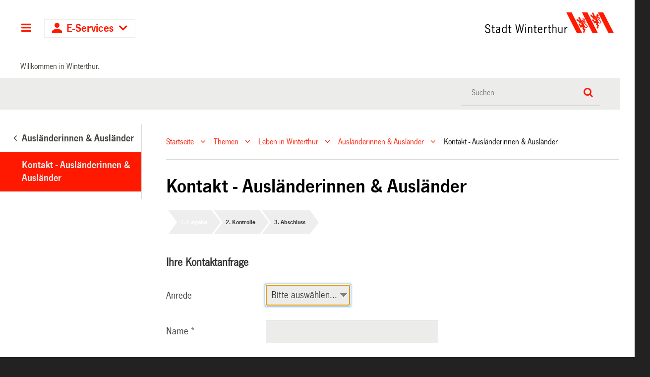

--- FILE ---
content_type: text/html;charset=utf-8
request_url: https://stadt.winterthur.ch/themen/leben-in-winterthur/auslaenderinnen-und-auslaender/kontakt-stadt-winterthur-3/contact
body_size: 6833
content:
<!DOCTYPE html>
<html xmlns="http://www.w3.org/1999/xhtml" lang="de" class="blueberry-government" xml:lang="de">
  <head><meta http-equiv="Content-Type" content="text/html; charset=UTF-8" />
    
    
    
    
    
  <meta name="viewport" content="width=device-width, initial-scale=1.0, maximum-scale=5.0, minimum-scale=1.0" /><meta name="msapplication-config" content="https://stadt.winterthur.ch/browserconfig.xml?r=3ba484bb76ece76f0175f5342e3b2aab7fe6aee838289dc5338ea706b7e7ea51" /><meta name="theme-color" content="#ffffff" /><meta name="viewport" content="width=device-width, initial-scale=1.0, maximum-scale=5.0, minimum-scale=1.0" /><meta name="generator" content="Plone - http://plone.com" /><title>Kontakt - Ausländerinnen &amp; Ausländer — Stadt Winterthur</title><base href="https://stadt.winterthur.ch/themen/leben-in-winterthur/auslaenderinnen-und-auslaender/kontakt-stadt-winterthur-3/" /><style type="text/css">

  /* Hide globalstatusmessage within the control panel
   * pending fix of Products.CMFPlone #2947
   */
  #content #globalstatusmessage {
    display: none;
  }
</style><link rel="canonical" href="https://stadt.winterthur.ch/themen/leben-in-winterthur/auslaenderinnen-und-auslaender/kontakt-stadt-winterthur-3" /><link rel="apple-touch-icon" sizes="180x180" href="https://stadt.winterthur.ch/@@logo/icon/APPLE_TOUCH_ICON?r=3ba484bb76ece76f0175f5342e3b2aab7fe6aee838289dc5338ea706b7e7ea51" /><link rel="icon" type="image/png" sizes="32x32" href="https://stadt.winterthur.ch/@@logo/icon/FAVICON_32X32?r=3ba484bb76ece76f0175f5342e3b2aab7fe6aee838289dc5338ea706b7e7ea51" /><link rel="icon" type="image/png" sizes="16x16" href="https://stadt.winterthur.ch/@@logo/icon/FAVICON_16X16?r=3ba484bb76ece76f0175f5342e3b2aab7fe6aee838289dc5338ea706b7e7ea51" /><link rel="icon" href="https://stadt.winterthur.ch/@@logo/icon/FAVICON?r=3ba484bb76ece76f0175f5342e3b2aab7fe6aee838289dc5338ea706b7e7ea51" /><link rel="manifest" href="https://stadt.winterthur.ch/manifest.json?r=3ba484bb76ece76f0175f5342e3b2aab7fe6aee838289dc5338ea706b7e7ea51" /><link rel="search" href="https://stadt.winterthur.ch/@@search" title="Website durchsuchen" /><link rel="stylesheet" type="text/css" href="https://stadt.winterthur.ch/++plone++production/++unique++2025-06-19T16:32:00.251169/default.css" data-bundle="production" /><link rel="stylesheet" type="text/css" href="https://stadt.winterthur.ch/++plone++static/++unique++None/plone-compiled.css" data-bundle="plone" /><link rel="stylesheet" type="text/css" href="https://stadt.winterthur.ch/++plone++static/++unique++2025-06-19%2016%3A32%3A00.248534/plone-legacy-compiled.css" data-bundle="plone-legacy" /><link rel="stylesheet" type="text/css" href="https://stadt.winterthur.ch/collective.js.jqueryui.custom.min.css?version=None" data-bundle="jqueryui" /><link rel="stylesheet" type="text/css" href="https://stadt.winterthur.ch/theming.css?cachekey=0a50499bfe717d05e3145064390b0dfc" /><script type="text/javascript">PORTAL_URL = 'https://stadt.winterthur.ch';</script><script type="text/javascript" src="https://stadt.winterthur.ch/++plone++production/++unique++2025-06-19T16:32:00.251169/default.js" data-bundle="production"></script><script type="text/javascript" src="https://stadt.winterthur.ch/++plone++static/++unique++None/plone-compiled.min.js" data-bundle="plone"></script><script type="text/javascript" src="https://stadt.winterthur.ch/++plone++static/++unique++2025-06-19%2016%3A32%3A00.248534/plone-legacy-compiled.js" data-bundle="plone-legacy"></script><script type="text/javascript" src="https://stadt.winterthur.ch/collective.js.jqueryui.custom.min.js?version=None" data-bundle="jqueryui"></script><script type="text/javascript">PORTAL_URL = 'https://stadt.winterthur.ch';</script><script type="text/javascript">
        jQuery(function($){
            if (typeof($.datepicker) != "undefined"){
              $.datepicker.setDefaults(
                jQuery.extend($.datepicker.regional['de'],
                {dateFormat: 'dd.mm.yy'}));
            }
        });
        </script><script id="ftw-mobile-list-template" type="text/x-handlebars-template">

    <ul class="mobile-menu mobile-menu-{{name}}">
        {{#each items}}

            <li><a href="{{url}}">{{label}}</a></li>

         {{/each}}

    </ul>

</script><script id="ftw-mobile-navigation-template" type="text/x-handlebars-template">

    <div class="mobile-menu mobile-menu-{{name}}">

        <a class="mobile-navigation-close"
           i18n:doman="winterthur.web"
           i18n:translate="label_mobile_close_navigatopm"
           href="#">
           Close Navigation
        </a>

        <a class="mobile-navigation-home"
           href="{{navRootUrl}}">
           Home
        </a>

        {{#if settings.show_tabs}}
        <ul class="topLevelTabs">
            {{#each toplevel}}

                <li class="{{cssclass}}"><a href="{{url}}">{{title}}</a></li>

             {{/each}}

        </ul>
        {{/if}}

        <div class="tabPanes">
            <div class="tabPane">
                <ul class="{{classes}}">
                  {{#if parentNode}}

                  <li class="navParentNode {{#if parentNode.active}}navActiveNode{{/if}}">
                      <a href="{{parentNode.url}}" class="mobileActionNav up"
                         title="{{i18n "label_goto_parent"}} {{parentNode.title}}">
                          <span>{{i18n "label_goto_parent"}} {{parentNode.title}}</span>
                      </a>

                      <a href="{{parentNode.url}}">{{parentNode.title}}</a>
                  </li>

                  {{/if}}

                  {{#if currentNode.visible }}
                  <li class="navCurrentNode {{#if currentNode.active}}navActiveNode{{/if}}">
                      <a href="{{currentNode.url}}">{{currentNode.title}}</a>
                  </li>
                  {{/if}}

                  {{> list}}
                </ul>
            </div>
        </div>

    </div>
</script><script id="ftw-mobile-navigation-list-template" type="text/x-handlebars-template">
     {{#each nodes}}
        <li class="node {{#if has_children}}has-children{{else}}has-no-children{{/if}} {{#if active}}navActiveNode{{/if}}">

            <a href="{{url}}"{{#if externallink}} class="external-link"{{/if}}>{{title}}</a>

            <a href="{{url}}" class="mobileActionNav down"
               title="{{i18n "label_goto_children"}} {{title}}">
                <span>{{i18n "label_goto_children"}} {{title}}</span>
            </a>

            {{#if nodes}}
                <ul>
                    {{> list}}
                </ul>
            {{/if}}
        </li>
    {{/each}}
</script></head>
  <body id="visual-portal-wrapper" class="frontend icons-on pat-markspeciallinks portaltype-winterthur-web-addressblock section-themen site-platform subsection-leben-in-winterthur subsection-leben-in-winterthur-auslaenderinnen-und-auslaender subsection-leben-in-winterthur-auslaenderinnen-und-auslaender-kontakt-stadt-winterthur-3 template-contact thumbs-on userrole-anonymous viewpermission-view has-nav-column has-content-column" dir="ltr" data-i18ncatalogurl="https://stadt.winterthur.ch/plonejsi18n" data-view-url="https://stadt.winterthur.ch/themen/leben-in-winterthur/auslaenderinnen-und-auslaender/kontakt-stadt-winterthur-3" data-pat-markspeciallinks="{&quot;external_links_open_new_window&quot;: true, &quot;mark_special_links&quot;: true}" data-ftw-colorbox-options="{&quot;photo&quot;: true,&quot;current&quot;: &quot;{current}/{total}&quot;,&quot;maxWidth&quot;: &quot;100%&quot;,&quot;maxHeight&quot;: &quot;100%&quot;}" data-portal-url="https://stadt.winterthur.ch" data-pat-pickadate="{&quot;selectYears&quot;: 200}" data-base-url="https://stadt.winterthur.ch/themen/leben-in-winterthur/auslaenderinnen-und-auslaender/kontakt-stadt-winterthur-3"><div id="accesskeys" class="hiddenStructure">

    <h1>Kopfbereich</h1>

    

    

    


    <h2>Direkter Zugriff</h2>

    <ul>
        <li>
            <a accesskey="0" href="https://stadt.winterthur.ch">Startseite</a>
        </li>
        <li>
            <a accesskey="1" href="https://stadt.winterthur.ch/themen/leben-in-winterthur/auslaenderinnen-und-auslaender/kontakt-stadt-winterthur-3/contact#navigation-mobile-button">Navigation</a>
        </li>
        <li>
            <a accesskey="2" href="https://stadt.winterthur.ch/themen/leben-in-winterthur/auslaenderinnen-und-auslaender/kontakt-stadt-winterthur-3/contact#content">Inhalt</a>
        </li>
        <li>
            <a accesskey="3" href="https://stadt.winterthur.ch/contact-info">Kontakt</a>
        </li>
    </ul>

</div><div id="container">
      <div id="page-wrapper" class="clearfix">
        <div class="row">
          <div id="globalstatusmessage"></div>
        </div>

        <div id="header" class="clearfix">
          <div class="header-section">
            <div id="ftw-mobile-wrapper">
    <nav id="ftw-mobile-menu-buttons" data-navrooturl="https://stadt.winterthur.ch" data-portaltitle="Stadt Winterthur" data-currenturl="https://stadt.winterthur.ch/themen/leben-in-winterthur/auslaenderinnen-und-auslaender/kontakt-stadt-winterthur-3" data-i18n="{&amp;quot;label_goto_children&amp;quot;: &amp;quot;Link zu den Inhalten von: &amp;quot;, &amp;quot;label_goto_parent&amp;quot;: &amp;quot;Link zum \u00fcbergeordneten Inhalt: &amp;quot;}">
        <ul>
            <li id="navigation-mobile-button">
                
<a href="#" data-mobile_endpoint="@@mobilenav" data-mobile_startup_cachekey="357d1a2f1941921f9e19f411b562f2be" data-mobile_template="ftw-mobile-navigation-template" data-mobile_settings="{&quot;show_tabs&quot;: true, &quot;show_two_levels_on_root&quot;: true}" data-mobile_data="[]" data-mobile_label="Hauptnavigation">
    Hauptnavigation
</a>

            </li>
            <li id="navigation-eservices-button">
                
<a href="#" data-mobile_endpoint="" data-mobile_startup_cachekey="" data-mobile_template="eservices-list-template" data-mobile_settings="{}" data-mobile_data="[]" data-mobile_label="E-Services">
    E-Services
</a>

            </li>
        </ul>

        
    </nav>
    <div id="ftw-mobile-menu" aria-hidden="true"></div>
    <div id="ftw-mobile-menu-overlay"></div>
</div>
            <h2 class="hiddenStructure">Logo</h2>

            <a id="portal-mobilelogo" title="Zur Startseite" href="https://stadt.winterthur.ch">
   <img alt="Logo Stadt Winterthur" src="https://stadt.winterthur.ch/@@logo/logo/MOBILE_LOGO?r=3ba484bb76ece76f0175f5342e3b2aab7fe6aee838289dc5338ea706b7e7ea51" />
</a>
            <a id="portal-logo" title="Zur Startseite" href="https://stadt.winterthur.ch">
   <img alt="Logo Stadt Winterthur" src="https://stadt.winterthur.ch/@@logo/logo/get_logo?r=3ba484bb76ece76f0175f5342e3b2aab7fe6aee838289dc5338ea706b7e7ea51" />
</a>
          </div>
          <!-- closes #header -->
        </div>

        <div class="row">
          <div id="winterthur-welcome">
    <p>Willkommen in Winterthur.</p>
</div>
        </div>

        <div class="row" id="portal-searchbox-wrapper">
          <div id="portal-searchbox">

    

        <h2>Wie können wir <br /> Ihnen helfen?</h2>

        <h2 class="hiddenStructure">Suche</h2>


    


    <form id="searchGadget_form" action="https://stadt.winterthur.ch/@@search">
    <div class="LSBox">
        <label class="hiddenStructure" for="searchGadget">Website durchsuchen</label>

        <input name="SearchableText" type="text" size="18" title="Suchen" placeholder="Suchen" class="searchField" id="searchGadget" />

        <input class="searchButton" type="submit" value="Suche" />

        <ul id="currentfolder_item">
          <li class="currentFolderItem">
              <a>
                  <input type="checkbox" id="searchbox_currentfolder_only" name="path" tabindex="-1" class="folder_path" value="/winterthur/platform/themen/leben-in-winterthur/auslaenderinnen-und-auslaender" />
                  <label for="searchbox_currentfolder_only">Nur im aktuellen Bereich suchen</label>
              </a>
          </li>
        </ul>

        <div id="search-no-results-message">Keine Ergebnisse gefunden</div>

        <div id="search-amount-results-found-message">Resultate gefunden, benutze die Pfeiltasten Hoch und Runter um zu navigieren.</div>

        <div id="search-one-result-found-message">Resultat gefunden, benutze die Pfeiltasten Hoch und Runter um zu navigieren.</div>

        <input type="hidden" name="facet" value="true" />
<input type="hidden" name="facet.field" value="portal_type" />
<input type="hidden" name="facet.field" value="site_area" />


    </div>
    </form>

</div>
        </div>

        <div id="columns" class="clearfix">
          
          <div class="row">

            <h2 id="hidden_content_navigation_title" class="hiddenStructure">Hauptnavigation</h2><div id="column-navigation">
      
        
<div class="portletWrapper" id="portletwrapper-706c6f6e652e6c656674636f6c756d6e0a636f6e746578740a2f77696e746572746875722f706c6174666f726d0a6e617669676174696f6e5f706f72746c65745f7469746c65" data-portlethash="706c6f6e652e6c656674636f6c756d6e0a636f6e746578740a2f77696e746572746875722f706c6174666f726d0a6e617669676174696f6e5f706f72746c65745f7469746c65">

  <nav class="navigation-tree">
      <ul role="menubar">

          <li class="parent">
              
                  <a href="https://stadt.winterthur.ch/themen/leben-in-winterthur/auslaenderinnen-und-auslaender">
                      <span> Ausländerinnen &amp; Ausländer</span>
                  </a>
                  
              

            <ul>

                <li class="current">
                    <a>Kontakt - Ausländerinnen &amp; Ausländer</a>

                  <ul>
                      
                  </ul>

                </li>
            </ul>
          </li>
      </ul>

  </nav>

</div>


      
    </div>

            <div id="winterthur-column-content">

              <div id="breadcrumbs-wrapper">
                <div id="portal-breadcrumbs">

     <h2 class="hiddenStructure">Breadcrumb-Navigation</h2>

     
        <span class="breadcrumb" id="breadcrumbs-1">
                <a class="crumbLink" href="https://stadt.winterthur.ch">Startseite</a>
                <a class="expandCrumb" tabindex="-1" data-url="https://stadt.winterthur.ch" data-flyout-cachekey="e4795aba5166e73cb576eebd112a69ab"> </a>
        </span>
    
        <span class="breadcrumb" id="breadcrumbs-2">
                <a class="crumbLink" href="https://stadt.winterthur.ch/themen">Themen</a>
                <a class="expandCrumb" tabindex="-1" data-url="https://stadt.winterthur.ch/themen" data-flyout-cachekey="b2d62367b5e522318dbdcf572c63acec"> </a>
        </span>
    
        <span class="breadcrumb" id="breadcrumbs-3">
                <a class="crumbLink" href="https://stadt.winterthur.ch/themen/leben-in-winterthur">Leben in Winterthur</a>
                <a class="expandCrumb" tabindex="-1" data-url="https://stadt.winterthur.ch/themen/leben-in-winterthur" data-flyout-cachekey="41c1859486320b51138e52a371d7096a"> </a>
        </span>
    
        <span class="breadcrumb" id="breadcrumbs-4">
                <a class="crumbLink" href="https://stadt.winterthur.ch/themen/leben-in-winterthur/auslaenderinnen-und-auslaender">Ausländerinnen &amp; Ausländer</a>
                <a class="expandCrumb" tabindex="-1" data-url="https://stadt.winterthur.ch/themen/leben-in-winterthur/auslaenderinnen-und-auslaender" data-flyout-cachekey="e690b57f141a836ae6f9a3de2a6cc880"> </a>
        </span>
    
        <span class="breadcrumb" id="breadcrumbs-5">
                Kontakt - Ausländerinnen &amp; Ausländer
                 
        </span>
    
</div>
                <div class="visualClear"></div>
              </div>
              
              <aside id="global_statusmessage">
      


      <div>
      </div>
    </aside>
              <div class="row">

                <div id="column-content">

      

      <div>


        

        <article id="content">

          

          <header>
            <div id="viewlet-above-content-title"><span id="social-tags-body" style="display: none" itemscope="" itemtype="http://schema.org/WebPage">
  
</span>
</div>
            
              <h1 class="documentFirstHeading">Kontakt - Ausländerinnen &amp; Ausländer</h1>

            
            <div id="viewlet-below-content-title">

</div>

            
              

            
          </header>

          <div id="viewlet-above-content-body"></div>
          <div id="content-core">
            <div>
      

        <div class="iframeSpinner loading"></div>
        <iframe width="100%" scrolling="no" class="ContactIframe loading" onload="onIframeLoaded(this)" src="https://forms.winterthur.ch/Portal/app/portal?adminmail=sozialhilfe-asyl%40win.ch&amp;amt=Ausl%C3%A4nderinnen+%26+Ausl%C3%A4nder&amp;generalid=PORTAL_KONTAKT">
        </iframe>

        <script>iFrameResize();</script>

      
    </div>
          </div>
          <div id="viewlet-below-content-body">

    <div class="visualClear"><!-- --></div>

    

</div>

          
        </article>

        

<!--                 <metal:sub define-slot="sub" tal:content="nothing">
                   This slot is here for backwards compatibility only.
                   Don't use it in your custom templates.
                </metal:sub> -->
      </div>

      
      <footer>
        <div id="viewlet-below-content">
</div>
      </footer>
    </div>

                
              </div>
            </div>

          </div>
        </div>

        

        <h1 class="hiddenStructure" id="hidden_footer_title">Fusszeile</h1><div id="footer" class="clearfix"><div id="ftw-footer" class="row">
  <div id="footer-column-1" class="col-lg-3">
<div class="portletWrapper" id="portletwrapper-6674772e666f6f7465722e636f6c756d6e310a636f6e746578740a2f77696e746572746875722f706c6174666f726d0a6b6f6e74616b74" data-portlethash="6674772e666f6f7465722e636f6c756d6e310a636f6e746578740a2f77696e746572746875722f706c6174666f726d0a6b6f6e74616b74">

<section class="portlet portletStaticText portlet-static-kontakt">

    <header class="portletHeader">
          <h2>
             Kontakt
          </h2>
    </header>

    <section class="portletItem">
        <p><strong>Stadt Winterthur</strong><br /><strong><a href="https://stadt.winterthur.ch/@@contact" title="">Kontaktformular</a></strong><br />Telefonzentrale: +41 52 267 51 51<br />Mo–Do: 8–12 &amp; 13.30–17 Uhr<br />Fr: 8–12 &amp; 13.30–16 Uhr</p>
<p><strong><a title="" href="https://stadt.winterthur.ch/gemeinde/verwaltung" class="internal-link" target="_self">Hauptsitz</a></strong><br />Stadt Winterthur<br />Pionierstrasse 7<br />8400 Winterthur</p>
<p><strong>Postadresse</strong><br />Stadt Winterthur<br />8403 Winterthur</p>
    </section>

    

</section>
</div>

</div>
  <div id="footer-column-2" class="col-lg-3">
<div class="portletWrapper" id="portletwrapper-6674772e666f6f7465722e636f6c756d6e320a636f6e746578740a2f77696e746572746875722f706c6174666f726d0a6f66666e756e67737a656974656e" data-portlethash="6674772e666f6f7465722e636f6c756d6e320a636f6e746578740a2f77696e746572746875722f706c6174666f726d0a6f66666e756e67737a656974656e">

<section class="portlet portletStaticText portlet-static-offnungszeiten">

    <header class="portletHeader">
          <h2>
             Öffnungszeiten
          </h2>
    </header>

    <section class="portletItem">
        <p class=" ">Die Dienststellen haben unterschiedliche Öffnungszeiten. Die Angaben finden Sie auf den entsprechenden Seiten. </p>
<p class=" "><strong>Empfang am Hauptsitz</strong><br />Montag bis Mittwoch: 8–17 Uhr<br />Donnerstag: 8–18.30 Uhr<br />Freitag: 8–16 Uhr</p>
<p class=" "><strong>Öffnungszeiten über Weihnachten und Neujahr</strong><br />Die Stadtverwaltung bleibt vom <strong>Montag, 22. Dezember 2025</strong>, bis und mit <strong>Freitag, 2. Januar 2026, geschlossen</strong>. Ab Montag, 5. Januar 2026 sind wir gerne wieder für Sie da. </p>
    </section>

    

</section>
</div>

</div>
  <div id="footer-column-3" class="col-lg-3">
<div class="portletWrapper" id="portletwrapper-6674772e666f6f7465722e636f6c756d6e330a636f6e746578740a2f77696e746572746875722f706c6174666f726d0a717569636b6c696e6b73" data-portlethash="6674772e666f6f7465722e636f6c756d6e330a636f6e746578740a2f77696e746572746875722f706c6174666f726d0a717569636b6c696e6b73">

<section class="portlet portletStaticText portlet-static-quicklinks">

    <header class="portletHeader">
          <h2>
             Quicklinks
          </h2>
    </header>

    <section class="portletItem">
        <ul>
<li><a title="" href="https://stadt.winterthur.ch/gemeinde/verwaltung/sicherheit-und-umwelt/stadtpolizei/notfall-nummern" target="_self" class="internal-link">Notfallnummern</a></li>
<li><a title="" href="https://jobs.winterthur.ch/" target="_blank" rel="noopener" class="internal-link">Jobs</a></li>
<li><a title="" href="https://stadt.winterthur.ch/gemeinde/verwaltung/stadtkanzlei/kommunikation-stadt-winterthur/medienmitteilungen-stadt-winterthur" target="_self" class="internal-link">Medienmitteilungen</a></li>
<li><a href="https://stadt.winterthur.ch/gemeinde/verwaltung/stadtkanzlei/kommunikation-stadt-winterthur">Medien</a></li>
<li><a title="" href="https://stadt.winterthur.ch/gemeinde/verwaltung/stadtkanzlei/kommunikation-stadt-winterthur/newsletter" target="_self" class="internal-link">Newsletter</a></li>
<li><a href="https://stadt.winterthur.ch/themen/leben-in-winterthur/planen-und-bauen/geoinformation-und-vermessung/2d-stadtplan" class="internal-link">Stadtpläne</a></li>
<li><a title="" href="https://stadt.winterthur.ch/gemeinde/verwaltung" target="_self" class="internal-link">Superblock</a></li>
<li><a title="" href="https://stadt.winterthur.ch/datenschutz" target="_self" class="internal-link">Datenschutzerklärung</a></li>
<li><a title="" href="https://stadt.winterthur.ch/disclaimer" target="_self" class="internal-link">Disclaimer</a></li>
<li><a title="" href="https://stadt.winterthur.ch/impressum" target="_self" class="internal-link">Impressum</a></li>
</ul>
<p> </p>
<p><a href="https://houseofwinterthur.ch/" title="house of winterthur"><img src="https://stadt.winterthur.ch/bilder-footer-portal/bilder-footer-portal/dachmarke-winterthur" alt="Logo Dachmarke Winterthur" class="image-inline" title="Dachmarke Winterthur" /></a></p>
    </section>

    

</section>
</div>

</div>
  <div id="footer-column-4" class="col-lg-3">
<div class="portletWrapper" id="portletwrapper-6674772e666f6f7465722e636f6c756d6e340a636f6e746578740a2f77696e746572746875722f706c6174666f726d0a77696e746572746875722d696d2d6e65747a" data-portlethash="6674772e666f6f7465722e636f6c756d6e340a636f6e746578740a2f77696e746572746875722f706c6174666f726d0a77696e746572746875722d696d2d6e65747a">

<section class="portlet portletStaticText portlet-static-winterthur-im-netz">

    <header class="portletHeader">
          <h2>
             Winterthur im Netz
          </h2>
    </header>

    <section class="portletItem">
        <p><strong>Social Media</strong></p>
<p><a target="_blank" title="Facebook" href="https://www.facebook.com/stadtwinterthur/" rel="noopener"><img src="https://stadt.winterthur.ch/bilder-footer-portal/bilder-footer-portal/512x512-facebook_nov25.png/@@images/fc08d851-ba52-477d-b3d0-6539c98fac50.png" title="Facebook" alt="Facebook Icon Stadt Winterthur" class="image-inline" />  </a> <a target="_blank" title="Instagram" href="https://www.instagram.com/stadt_winterthur" rel="noopener"><img src="https://stadt.winterthur.ch/bilder-footer-portal/bilder-footer-portal/512x512-instagram_nov25.png/@@images/6ed2b20f-93c4-4927-99eb-a7d4ccbed09f.png" title="Instagram" alt="Instagram Icon Stadt Winterthur" class="image-inline" /></a><a target="_blank" title="Twitter" href="http://twitter.com/StadtWinterthur" rel="noopener"> </a><br /><a href="https://www.linkedin.com/company/stadt-winterthur" rel="noopener" title="linkedin"><img src="https://stadt.winterthur.ch/bilder-footer-portal/bilder-footer-portal/512x512-linkedin_nov25.png/@@images/dfd65117-2892-4cf9-8953-489123bd0819.png" title="linkedin" alt="linkedin Icon Stadt Winterthur" class="image-inline" /> </a><a href="https://whatsapp.com/channel/0029VbArQ39It5rqiOceke2v" rel="noopener" title="linkedin"><img src="https://stadt.winterthur.ch/bilder-footer-portal/bilder-footer-portal/512x512-whatsapp_nov25.png/@@images/ed78ea77-98c7-4495-ab8c-764d00d837d2.png" title="Whatsapp" alt="Whatsapp Icon Stadt Winterthur" class="image-inline" /></a><br /><a href="https://threema.id/*BCW644N" rel="noopener" title="linkedin"><img src="https://stadt.winterthur.ch/bilder-footer-portal/bilder-footer-portal/512x512-threema_nov25.png/@@images/7cd08ab4-b0e7-44b7-80ab-c938a92bfa82.png" title="Threema" alt="Threema Icon Stadt Winterthur" class="image-inline" /></a></p>
<p><strong>Winterthur App</strong></p>
<p><a title="" href="https://itunes.apple.com/ch/app/winterthur/id416513092" target="_self" class="internal-link"><img src="https://stadt.winterthur.ch/bilder-footer-portal/bilder-footer-portal/appstore.png/@@images/7287d774-98ab-485f-baa3-e2dc8cfaf95f.png" alt="Appstore" class="image-inline" title="Appstore" /></a></p>
<p><a title="" href="https://play.google.com/store/apps/details?id=ch.stadt.winterthur.moapp" target="_self" class="internal-link"><img src="https://stadt.winterthur.ch/bilder-footer-portal/bilder-footer-portal/googleplay.png/@@images/3ff1b2ca-6076-4fa3-893a-07789bd9231c.png" alt="Googleplay" class="image-inline" title="Googleplay" /></a></p>
    </section>

    

</section>
</div>

</div>
  <div class="visualClear"><!-- --></div>
  
</div></div>

      </div>
      <div id="bottom-actions">
        <div class="row">
          <ul id="portal-siteactions">

    <li id="siteaction-sitemap"><a href="https://stadt.winterthur.ch/sitemap" title="Sitemap" accesskey="3">Sitemap</a></li>
    <li id="siteaction-impressum"><a href="https://stadt.winterthur.ch/datenschutz" title="Datenschutz" accesskey="">Datenschutz</a></li>
    <li id="siteaction-contact_general"><a href="https://stadt.winterthur.ch/@@contact" title="Kontakt" accesskey="">Kontakt</a></li>

    <li id="dachmarke-stadt">
        <a class="noLimiter" href="https://stadt.winterthur.ch">
            © Stadt Winterthur 2025
        </a>
    </li>

</ul>
        </div>
      </div><script type="text/javascript">
/*<![CDATA[*/
(function() {
var sz = document.createElement('script'); sz.type = 'text/javascript'; sz.async = true;
sz.src = '//siteimproveanalytics.com/js/siteanalyze_6026208.js';
var s = document.getElementsByTagName('script')[0]; s.parentNode.insertBefore(sz, s);
})();
/*]]>*/
</script><div id="eservices-dropdown">
  <ul class="eservices-list">
    
    
    <li class="eservices-list-item is-link" id="swissid-login">
      <a href="https://eservices.winterthur.ch" class="eservices-icon eservices-icon-eservices" target="_blank">Zu den E-Services</a>
    </li>
    
    
    
    
    <li class="eservices-list-item is-link" id="swissid">
      <a href="/themen/die-stadt/e-services" class="eservices-icon eservices-icon-help" target="_self">Was sind E-Services?</a>
    </li>
    
    
    
  </ul>
</div><div id="viewlet-disclaimer" role="alert" style="display: none" data-enabled="false" data-name="collective.disclaimer">

  <div class="disclaimer-inner">

    
    <div class="disclaimer-wrapper">
      <div class="disclaimer-text-wrapper">
        <div class="disclaimer-text"></div>
      </div>
      <div class="disclaimer-button-wrapper">
        <button name="collective.disclaimer.ok">OK</button>
      </div>
    </div>
  </div>

  <script>
  if (Storage !== undefined) {
    $(document).ready(function () {
      "use strict";

      var enabled = $("#viewlet-disclaimer").attr("data-enabled");
      if (enabled !== "true") {
        return;
      }

      var last_modified = $("#viewlet-disclaimer").attr("data-last-modified");
      var storageName = $("#viewlet-disclaimer").attr("data-name");
      var last_seen = localStorage.getItem(storageName);
      if (last_seen === null || last_seen < last_modified) {
        $("#viewlet-disclaimer").show();
      }

      $("button[name='collective.disclaimer.ok']").click(function (event) {
        event.preventDefault();
        localStorage.setItem(storageName, last_modified);
        $("#viewlet-disclaimer").hide();
      });

    });
  }
  </script>

</div>

      <!-- closes #container -->
    </div><div id="eservices-dropdown">
  <ul class="eservices-list">
    
    
    <li class="eservices-list-item is-link" id="swissid-login">
      <a href="https://eservices.winterthur.ch" class="eservices-icon eservices-icon-eservices" target="_blank">Zu den E-Services</a>
    </li>
    
    
    
    
    <li class="eservices-list-item is-link" id="swissid">
      <a href="/themen/die-stadt/e-services" class="eservices-icon eservices-icon-help" target="_self">Was sind E-Services?</a>
    </li>
    
    
    
  </ul>
</div><div id="viewlet-disclaimer" role="alert" style="display: none" data-enabled="false" data-name="collective.disclaimer">

  <div class="disclaimer-inner">

    
    <div class="disclaimer-wrapper">
      <div class="disclaimer-text-wrapper">
        <div class="disclaimer-text"></div>
      </div>
      <div class="disclaimer-button-wrapper">
        <button name="collective.disclaimer.ok">OK</button>
      </div>
    </div>
  </div>

  <script>
  if (Storage !== undefined) {
    $(document).ready(function () {
      "use strict";

      var enabled = $("#viewlet-disclaimer").attr("data-enabled");
      if (enabled !== "true") {
        return;
      }

      var last_modified = $("#viewlet-disclaimer").attr("data-last-modified");
      var storageName = $("#viewlet-disclaimer").attr("data-name");
      var last_seen = localStorage.getItem(storageName);
      if (last_seen === null || last_seen < last_modified) {
        $("#viewlet-disclaimer").show();
      }

      $("button[name='collective.disclaimer.ok']").click(function (event) {
        event.preventDefault();
        localStorage.setItem(storageName, last_modified);
        $("#viewlet-disclaimer").hide();
      });

    });
  }
  </script>

</div></body>
</html>

--- FILE ---
content_type: text/html;charset=UTF-8
request_url: https://forms.winterthur.ch/Portal/start.do;jsessionid=FFB4B20A8533A7389AFEF47BA19BC10F?amt=Ausl%C3%A4nderinnen+%26+Ausl%C3%A4nder&generalid=PORTAL_KONTAKT&adminmail=sozialhilfe-asyl%40win.ch
body_size: 173
content:


























<!DOCTYPE html>
<html xmlns="http://www.w3.org/1999/xhtml" lang="de">
<head>
<title>AFS Javascript Detection</title>
<meta name="copyright" content="aforms2web solutions &amp; services GmbH, Wiedner Hauptstraße 120-124, A-1050 Wien, Austria, https://www.aforms2web.com"/>	
<meta name="generator" content="aforms2web AFORMSOLUTION AFS"/>
<meta charset="UTF-8"/>

<noscript>
<meta http-equiv="refresh" content="5; URL=https://forms.winterthur.ch:443/Portal/start.do?wfjs_enabled=false&vid=82e846f1261b13be&wfjs_orig_req=%2Fstart.do%3Famt%3DAusl%25C3%25A4nderinnen%2B%2526%2BAusl%25C3%25A4nder%26generalid%3DPORTAL_KONTAKT%26adminmail%3Dsozialhilfe-asyl%2540win.ch&txid=f0b77f17cd77734d1d1c740a07fa6f30fa65e3d7" />
</noscript>


<script>
<!-- 
window.location.href='https://forms.winterthur.ch:443/Portal/start.do?wfjs_enabled=true&vid=82e846f1261b13be&wfjs_orig_req=%2Fstart.do%3Famt%3DAusl%25C3%25A4nderinnen%2B%2526%2BAusl%25C3%25A4nder%26generalid%3DPORTAL_KONTAKT%26adminmail%3Dsozialhilfe-asyl%2540win.ch&txid=f0b77f17cd77734d1d1c740a07fa6f30fa65e3d7';
-->
</script>

</head>
<body>
<p>
Ihr Browser unterstützt keine automatische Umleitung auf eine andere Seite.<br/> 
Bitte drücken Sie <a href="https://forms.winterthur.ch:443/Portal/start.do?wfjs_enabled=false&vid=82e846f1261b13be&wfjs_orig_req=%2Fstart.do%3Famt%3DAusl%25C3%25A4nderinnen%2B%2526%2BAusl%25C3%25A4nder%26generalid%3DPORTAL_KONTAKT%26adminmail%3Dsozialhilfe-asyl%2540win.ch&txid=f0b77f17cd77734d1d1c740a07fa6f30fa65e3d7">hier:</a>.
</p>
</body>
</html>

--- FILE ---
content_type: text/html;charset=UTF-8
request_url: https://forms.winterthur.ch/Portal/start.do?wfjs_enabled=true&vid=82e846f1261b13be&wfjs_orig_req=%2Fstart.do%3Famt%3DAusl%25C3%25A4nderinnen%2B%2526%2BAusl%25C3%25A4nder%26generalid%3DPORTAL_KONTAKT%26adminmail%3Dsozialhilfe-asyl%2540win.ch&txid=f0b77f17cd77734d1d1c740a07fa6f30fa65e3d7
body_size: 5914
content:
<!DOCTYPE html>
<html lang="de">

<head>
	<title>Kontaktformular - Schritt 1 von 1</title>
	<meta charset="UTF-8" />
	<meta name="description" content="layout.texts.meta.description?????" />
		<meta name="keywords" content="layout.texts.meta.keywords?????" />
		<meta name="viewport" content="width=device-width, initial-scale=1.0" />
		<meta name="copyright" content="aforms2web solutions &amp; services GmbH, Wiedner Hauptstraße 120-124, A-1050 Wien, Austria, https://www.aforms2web.com"/><meta name="generator" content="aforms2web AFORMSOLUTION AFS"/>



<script src="/Portal/webjars/jquery/3.6.2/jquery.min.js?v=9271"></script>
<script src="/Portal/webjars/jquery-migrate/3.1.0/jquery-migrate.min.js?v=9271"></script>
<script src="/Portal/product/scripts/jquery.tabbable.min.js?v=9271"></script>
<script src="/Portal/product/scripts/jquery.timers-1.2.js?v=9271"></script>
<script src="/Portal/product/scripts/select2.min.js?v=9271"></script>
<script src="/Portal/product/scripts/select2-translation.js.jsp?v=9271&amp;lang=de"></script>

<script src="/Portal/stg3/scripts/formserver_basicAjaxValues.js.jsp?v=9271&amp;lang=de"></script>
<script src="/Portal/product/scripts/ajaxError.js.jsp?v=9271&amp;lang=de"></script>
<script src="/Portal/product/scripts/timeout.js.jsp?v=9271&amp;lang=de"></script>
<script src="/Portal/product/scripts/geolocation.js.jsp?v=9271&amp;lang=de"></script>
<script src="/Portal/product/scripts/moment.min.js?v=9271"></script>
<script src="/Portal/product/scripts/pikaday.min.js?v=9271"></script>
<script src="/Portal/product/scripts/pikaDayInit.js?v=9271"></script>
<script src="/Portal/product/scripts/formserver.js?v=9271"></script>
<script src="/Portal/webjars/jquery-ui/1.13.2/jquery-ui.min.js?v=9271"></script>
<script src="/Portal/stg3/scripts/jquery.tokeninput.js?v=9271"></script>
<script src="/Portal/stg3/scripts/cropper.min.js?v=9271"></script>
<script src="/Portal/stg3/scripts/jquery-cropper.min.js?v=9271"></script>
<script>
    <!--
    var afs_fieldAjaxUpdate_eventBlacklist = 'save;prepareUploadXml;back;cancel'.split(';');
    var afs_fieldAjaxUpdate_idBlacklist = 'previous'.split(';');
    -->
</script>
<script src="/Portal/product/scripts/formserver_commonAjax.js?v=9271"></script>

<script src="/Portal/product/scripts/formserver_tableAjax.js?v=9271"></script>
<script src="/Portal/stg3/scripts/formserver_ajaxFileUpload.js?v=9271"></script>
<script src="/Portal/stg3/scripts/formserver_overlays.js?v=9271"></script>







<script>
    <!--
    var afs_formularCtrl_urlPart = 'formular.do';

    

    $(document).ready(function () {
        addDropzoneToFileFields();
    })


    //-->
</script>

<script src="/Portal/afs/html/win_2023_V1_0_scripts.js?v=9271"></script><script src="/Portal/afs/html/iframeResizer.contentWindow.min.js?v=9271"></script>



<link rel="stylesheet" href="/Portal/stg3/css/common_content.css?v=9271&formLayout=win_2023_V1_0" type="text/css"/>
<link rel="stylesheet" href="/Portal/stg3/css/common_buttons.css?v=9271&formLayout=win_2023_V1_0" type="text/css"/>
<link rel="stylesheet" href="/Portal/stg3/css/small_content.css?v=9271&formLayout=win_2023_V1_0" media="screen and (max-width: 550px)" type="text/css"/>
<link rel="stylesheet" href="/Portal/stg3/css/small_navigation.css?v=9271&formLayout=win_2023_V1_0" media="screen and (max-width: 550px)" type="text/css"/>
<link rel="stylesheet" href="/Portal/stg3/css/small_buttons.css?v=9271&formLayout=win_2023_V1_0" media="screen and (max-width: 550px)" type="text/css"/>
<link rel="stylesheet" href="/Portal/stg3/css/default_grid_generated.css?v=9271&formLayout=win_2023_V1_0" media="screen and (min-width: 551px)" type="text/css"/>
<link rel="stylesheet" href="/Portal/stg3/css/default_grid_manualExt.css?v=9271&formLayout=win_2023_V1_0" media="screen and (min-width: 551px)" type="text/css"/>
<link rel="stylesheet" href="/Portal/stg3/css/default_navigation.css?v=9271&formLayout=win_2023_V1_0" media="screen and (min-width: 551px)" type="text/css"/>
<link rel="stylesheet" href="/Portal/stg3/css/common_cm.css?v=9271&formLayout=win_2023_V1_0" type="text/css"/>
<link rel="stylesheet" href="/Portal/stg3/css/small_cm.css?v=9271&formLayout=win_2023_V1_0" media="screen and (max-width: 550px)" type="text/css"/>
<link rel="stylesheet" href="/Portal/stg3/css/default_cm.css?v=9271&formLayout=win_2023_V1_0" media="screen and (min-width: 551px)" type="text/css"/>
<link rel="stylesheet" href="/Portal/stg3/css/token-input.css?v=9271&formLayout=win_2023_V1_0" type="text/css"/>
<link rel="stylesheet" href="/Portal/stg3/css/token-input-mac.css?v=9271&formLayout=win_2023_V1_0" type="text/css"/>
<link rel="stylesheet" href="/Portal/stg3/css/token-input-facebook.css?v=9271&formLayout=win_2023_V1_0" type="text/css"/>
<link rel="stylesheet" href="/Portal/stg3/css/tokenfield.css?v=9271&formLayout=win_2023_V1_0" type="text/css"/>
<link rel="stylesheet" href="/Portal/stg3/css/jquery-ui.min.css?v=9271&formLayout=win_2023_V1_0" type="text/css"/>
<link rel="stylesheet" href="/Portal/stg3/css/signature.css?v=9271&formLayout=win_2023_V1_0" type="text/css"/>
<link rel="stylesheet" href="/Portal/product/css/pikaday.css?v=9271&formLayout=win_2023_V1_0" type="text/css"/>
<link rel="stylesheet" href="/Portal/product/css/select2.min.css?v=9271&formLayout=win_2023_V1_0" type="text/css"/>



  

<link rel="stylesheet" href="/Portal/stg3/css/custom_overwrite.css?v=9271&formLayout=win_2023_V1_0" type="text/css"/>



<link rel="stylesheet" href="/Portal/afs/css/win_2023_V1_0_stylesheets.css?v=9271&formLayout=win_2023_V1_0" type="text/css"/><meta http-equiv="X-UA-Compatible" content="IE=edge" />
</head>

<body>

	<header>
		<h2 class="skip">layout.texts.hidden_Sprunglinks.header?????</h2>
		<div class="skip viewableSkip">
	        <ul class="skip viewableSkip">
	        	<li>[<a href="#content" id="jumpToContent" class="skiplink" tabindex="0">layout.texts.hidden_Sprunglinks.content?????</a>]</li>
	          	<li>[<a id="navigationlink" href="#navigation" class="skiplink" tabindex="0">layout.texts.hidden_Sprunglinks.navigation?????</a>]</li>
	           	</ul>
		</div>
		
		<div class="formheader_logo">
			<img src="product/images/logo_a2w.jpg" alt="aforms2web solutions &amp; services GmbH"
							title="aforms2web solutions &amp; services GmbH - Logo" tabindex="0" />
						</div>
		<div class="formheader_logo_heading">
			<h3 class="skip" tabindex="0">Formularanbieter</h3>
		        <p id="egovernment" tabindex="0">E-Government<br/>
		            </p>
		    </div>
		
		<div class="formheader_title">
			</div>
		<h3 class="skip" tabindex="0">layout.texts.Einleitungstext.hidden_header?????</h3>
	        	<p id="preface" tabindex="0">
	            	Für eine allgemeine Mitteilung, Anregung oder Kritik verwenden Sie bitte das folgende Formular:</p>
    		</header><main id="content">
<form enctype="multipart/form-data" method="post" name="Kontaktformular_V1_0_Eingabe" action="formular.do?vid=82e846f1261b13be&amp;txid=7de9039ac75e102fe66601e0ecf6a30f3f5c0c23" id="Kontaktformular_V1_0_Eingabe" aria-label="Kontaktformular_V1_0_Eingabe"><div id="contentinner">
	<input onclick="document.Kontaktformular_V1_0_Eingabe.event.value='next';" tabindex="-1" name="defaultAction" title="Standardaktion" type="submit" class="skip" value="Standardaktion"/><h2 class="skip">layout.texts.Fortschrittanzeige.hidden_header?????</h2>
		<input type="checkbox" id="form_pagenavigation_menuTrigger" title="pageNavigation.menuTrigger.title?????"/><div id="form_pagenavigation" class="arrow" role="navigation" aria-label="pageNavigation.aria.label?????"><p id="form_pagenavigation_currentPageTitle">Eingabe</p><ul id="form_pagenavigation_list"><li class="pageCurrent pageNrAll pageNormal" aria-disabled="false"><div><button type="button" title="Schritt 1 von 3: Eingabe"><span>Eingabe</span></button></div></li><li class="pageAfter pageAfterUnvisited pageNrAll pageKontrolle" aria-disabled="true"><div><button type="button" title="Schritt 2 von 3: Kontrollseite"><span>Kontrolle</span></button></div></li><li class="pageAfter pageAfterUnvisited pageNrAll pageAbschluss" aria-disabled="true"><div><button type="button" title="Schritt 3 von 3: Abschlussseite"><span>Abschluss</span></button></div></li></ul></div><div id="errorAlert" role="alert" style="display: none">
	<span class="ajaxplaceholder" id="errors"><!-- ajax errors placeholder --></span></div>
	<div id="warningAlert" role="alert" style="display: none">
	<span class="ajaxplaceholder" id="msgWarnings"><!-- ajax errors placeholder --></span></div>
	<div id="infoAlert" role="alert" style="display: none">
	<span class="ajaxplaceholder" id="msgInfos"><!-- ajax errors placeholder --></span></div>
	<div id="okAlert" role="alert" style="display: none">
	<span class="ajaxplaceholder" id="msgOks"><!-- ajax errors placeholder --></span></div>
	


























	
	
		<span class="ajaxplaceholder" id="flash_errors"><!-- ajax flash_errors placeholder --></span>
	


	
	
		<span class="ajaxplaceholder" id="flash_warnings"><!-- ajax flash_warnings placeholder --></span>
	


	
	
		<span class="ajaxplaceholder" id="flash_messages"><!-- ajax flash_messages placeholder --></span>
	

































	
	<!-- GenBlock includes: /afs/blocks/KONTAKT_Antragsteller_1_0.jsp -->
	









	
	<div role="region" id="block_KONTAKT_Antragsteller_V1_0.node" class="block" aria-label="Ihre Kontaktanfrage">
		<fieldset>
			  <legend class="skiplegend">
			  	<a id="anchor_block_KONTAKT_Antragsteller_V1_0"></a>Ihre Kontaktanfrage
			  </legend>
			  <div class="legend">
			  	<div class="block-header"><h3>Ihre Kontaktanfrage</h3></div>
			  	
			  	
			  </div>
		  
		  <div style="display:block" id="block_KONTAKT_Antragsteller_V1_0" class="block_content block_content_normal">
		  	
		  	<div id="block_KONTAKT_Antragsteller_V1_0.row_1" class="row">
		  		<div class="cell cell100 label22 field78 fieldwidthDefault controltype_select noInfo">
		  			
		  				<div class="cellinner">
		  					
		  					<div class="label" >
		  						<label for="block_KONTAKT_Antragsteller_V1_0_Anrede"><span class="label_text">Anrede<span class="label_spacer" title="">&nbsp;</span></span></label>
		  						
		  					</div>
		  					
		  					
		  					<div class="field">
		  							

		  								<select size="1" name="block_KONTAKT_Antragsteller_V1_0_Anrede" id="block_KONTAKT_Antragsteller_V1_0_Anrede" class="standard"><option  value="_::-::_EMPTY">Bitte auswählen...</option><option  value="1">Herr</option><option  value="2">Frau</option><option  value="3">keine Angabe</option></select>
		  							
		  						
		  						
		  					</div>
		  					
		  					
		  						
		  					
		  					
		  					
		  					
		  				</div>
		  		</div>
		  	</div><div id="block_KONTAKT_Antragsteller_V1_0.row_2" class="row">
		  		<div class="cell cell100 label22 field78 fieldwidthDefault controltype_text noInfo">
		  			
		  				<div class="cellinner">
		  					
		  					<div class="label" >
		  						<label for="block_KONTAKT_Antragsteller_V1_0_Name" class="required"><span class="label_text">Name<abbr class="label_required" title="Das Feld Name muss ausgef&uuml;llt sein">*</abbr></span></label>
		  						
		  					</div>
		  					
		  					
		  					<div class="field">
		  							

		  								<input size="35" maxlength="80" name="block_KONTAKT_Antragsteller_V1_0_Name" aria-required="true" id="block_KONTAKT_Antragsteller_V1_0_Name" type="text" class="standard"/>
		  							
		  						
		  						
		  					</div>
		  					
		  					
		  						
		  					
		  					
		  					
		  					
		  				</div>
		  		</div>
		  	</div><div id="block_KONTAKT_Antragsteller_V1_0.row_3" class="row">
		  		<div class="cell cell100 label22 field78 fieldwidthDefault controltype_text noInfo">
		  			
		  				<div class="cellinner">
		  					
		  					<div class="label" >
		  						<label for="block_KONTAKT_Antragsteller_V1_0_Vorname" class="required"><span class="label_text">Vorname<abbr class="label_required" title="Das Feld Vorname muss ausgef&uuml;llt sein">*</abbr></span></label>
		  						
		  					</div>
		  					
		  					
		  					<div class="field">
		  							

		  								<input size="35" maxlength="30" name="block_KONTAKT_Antragsteller_V1_0_Vorname" aria-required="true" id="block_KONTAKT_Antragsteller_V1_0_Vorname" type="text" class="standard"/>
		  							
		  						
		  						
		  					</div>
		  					
		  					
		  						
		  					
		  					
		  					
		  					
		  				</div>
		  		</div>
		  	</div><div id="block_KONTAKT_Antragsteller_V1_0.row_4" class="row">
		  		<div class="cell cell100 label22 field78 fieldwidthDefault controltype_text noInfo">
		  			
		  				<div class="cellinner">
		  					
		  					<div class="label" >
		  						<label for="block_KONTAKT_Antragsteller_V1_0_Telefon" class="required"><span class="label_text">Telefon<abbr class="label_required" title="Das Feld Telefon muss ausgef&uuml;llt sein">*</abbr></span></label>
		  						
		  					</div>
		  					
		  					
		  					<div class="field">
		  							

		  								<input size="35" maxlength="20" name="block_KONTAKT_Antragsteller_V1_0_Telefon" aria-required="true" id="block_KONTAKT_Antragsteller_V1_0_Telefon" type="text" class="standard"/>
		  							
		  						
		  						
		  					</div>
		  					
		  					
		  						
		  					
		  					
		  					
		  					
		  				</div>
		  		</div>
		  	</div><div id="block_KONTAKT_Antragsteller_V1_0.row_5" class="row">
		  		<div class="cell cell100 label22 field78 fieldwidthDefault controltype_text noInfo">
		  			
		  				<div class="cellinner">
		  					
		  					<div class="label" >
		  						<label for="block_KONTAKT_Antragsteller_V1_0_EMail" class="required"><span class="label_text">E-Mail<abbr class="label_required" title="Das Feld E-Mail muss ausgef&uuml;llt sein">*</abbr></span></label>
		  						
		  					</div>
		  					
		  					
		  					<div class="field">
		  							

		  								<input size="35" maxlength="100" name="block_KONTAKT_Antragsteller_V1_0_EMail" aria-required="true" id="block_KONTAKT_Antragsteller_V1_0_EMail" type="text" class="standard"/>
		  							
		  						
		  						
		  					</div>
		  					
		  					
		  						
		  					
		  					
		  					
		  					
		  				</div>
		  		</div>
		  	</div><div id="block_KONTAKT_Antragsteller_V1_0.row_6" class="row">
		  		<div title="" class="cell cell100 label22 field78 fieldwidthDefault controltype_textarea noInfo">
		  			
		  				<div class="cellinner">
		  					
		  					<div class="label" >
		  						<label for="block_KONTAKT_Antragsteller_V1_0_Mitteilung" class="required"><span class="label_text">Mitteilung<abbr class="label_required" title="Das Feld Mitteilung muss ausgef&uuml;llt sein">*</abbr></span></label>
		  						
		  					</div>
		  					
		  					
		  					<div class="field">
		  							

		  								<textarea name="block_KONTAKT_Antragsteller_V1_0_Mitteilung" aria-required="true" id="block_KONTAKT_Antragsteller_V1_0_Mitteilung" title="" rows="8" class="standard" cols="35"></textarea>
		  							
		  						
		  						
		  					</div>
		  					
		  					
		  						
		  					
		  					
		  					
		  					
		  				</div>
		  		</div>
		  	</div><div id="block_KONTAKT_Antragsteller_V1_0.row_7" class="row">
		  		<div title="" class="cell cell100 label22 field78 fieldwidthDefault controltype_hCaptcha noInfo">
		  			
		  				<div class="cellinner">
		  					
		  					<div class="label" >
		  						<label for="block_KONTAKT_Antragsteller_V1_0_hCaptcha"><span class="label_text">&nbsp;<span class="label_spacer" title="">&nbsp;</span></span></label>
		  						
		  					</div>
		  					
		  					
		  					<div class="field">
		  							
		  							<div id="block_KONTAKT_Antragsteller_V1_0_hCaptcha" class="ReCapture_element">
		  								<script src="https://js.hcaptcha.com/1/api.js?v=9271&amp;hl=de"></script>
		  							<div class=h-captcha data-sitekey=9a5ec567-8aa6-445d-ab0d-482622efa858 data-callback=processhCaptchaAjaxEvent></div></div>
		  							
		  						
		  						
		  					</div>
		  					
		  					
		  						
		  					
		  					
		  					
		  					
		  				</div>
		  		</div>
		  	</div>
		  	
		  </div>
		  
		  
		</fieldset>
	</div>
	
	<!-- GenBlock endinclude: /afs/blocks/KONTAKT_Antragsteller_1_0.jsp -->




</div>
	<h2 class="skip">Navigationselemente</h2>
	<a id="navigation"></a>

	<div id="controlbar" class="controlbar_with_main" role="navigation" aria-label="fs.controlbar.aria.label?????" >
		<div class="controlbar_button">
					<button name="cancel$event%cancel$NOVALIDATIONREDIRECT%novalidation" id="cancel" title="fs.button.cancel_button_value.title?????" type="submit" class="event_save">Abbrechen</button></div>
			<div class="controlbar_menu">
				<button type="button" class="controlbar_button event_x_more" onkeyup="handleTabForMultipleEventsButton(event)" aria-hidden="true">
					Weitere ...</button>
				<ul role="listbox">
					<li role="presentation">
							<div class="controlbar_menu_item">
								<button name="temporarySaveButton$NOVALIDATIONREDIRECT%novalidation" id="temporarySaveButton" title="fs.button.tempsave_button_value.title?????" type="submit" class="event_save">Zwischenspeichern</button></div>
						</li>
					<li role="presentation">
										<div class="controlbar_menu_item">
											<button name="temporaryLoadButton$NOVALIDATIONREDIRECT%novalidation" id="temporaryLoadButton" title="fs.button.load_button.title?????" type="submit" class="event_load">Daten laden</button></div>
									</li>
								</ul>
			</div>
		<div class="controlbar_group controlbar_main_group">
				<div class="controlbar_button">
						<button name="previous$event%previous$NOVALIDATIONREDIRECT%novalidation" disabled="disabled" id="previous" title="&amp;lt; Zurück" type="submit" class="event_previous_disabled">
<script>
<!--
function checkSingleRequest(aEl, aResult) { if (aResult != null && aResult == false) return false; if (aEl.submitCount == null) { aEl.submitCount = 1; return true; } else return false; }
//-->
</script>Zurück</button></div>
				<div class="controlbar_button">
							<button name="next$event%next$NOVALIDATIONREDIRECT%false" id="next" title="Weiter &amp;gt;" type="submit" class="event_next default_action">Weiter</button></div>
					</div>
		<input type="hidden" name="formid" value=""/>
				<input type="hidden" name="row" value="-1"/>
				</div>
<input type="hidden" name="_FORM_ID_" value="0.8477495296780085-1766095564927"/><input type="hidden" name="NOVALIDATIONREDIRECT" value="false"/><input type="hidden" name="event" value="next"/></form><script>if(document.Kontaktformular_V1_0_Eingabe.block_KONTAKT_Antragsteller_V1_0_Anrede.focus)document.Kontaktformular_V1_0_Eingabe.block_KONTAKT_Antragsteller_V1_0_Anrede.focus();</script></main>

<footer>
	<h2 class="skip">Formularkennung</h2>
	<p>
		<a target="_blank" style="color:black;" href="https://www.aforms2web.com/produkte/erstelltmitAFS">AFS</a> - PORTAL_KONTAKT</p>
</footer>

<script>

    $(function () {
        $("#saveModal").dialog({
            appendTo: $(document).find('form').last(),
            closeOnEscape: true,
            draggable: false,
            resizable: false,
            autoOpen: false,
            maxWidth: 800,
            dialogClass: "no-close",
            height: "auto",
            width: "auto",
            fluid: true,
            
            modal: true,
            create: function (event, ui) {
                $(this).parent().children(".ui-dialog-titlebar").children(".ui-dialog-title").remove();
                $(this).parent().children(".ui-dialog-titlebar").children(".ui-dialog-titlebar-close").remove();
                $(this).parent().children(".ui-dialog-titlebar").append("<button class=\"close\" type=\"button\" title=\"overlay.close.title?????\"><span aria-hidden=\"true\">x</span></button>");
                $(this).parent().children(".ui-dialog-titlebar").append("<h2 class='dialog-title'>Formulardaten</h2>");

                var labelledById = $("#saveModal").parent().attr("aria-labelledby");
                $(this).parent().append("<span class=\"hidden\" aria-hidden=\"true\" id=\"" + labelledById + "\">Speichern</span>");

                var cur = $(this);
                $(this).closest('div.ui-dialog')
                    .find('.close')
                    .on("click", function (e) {
                        cur.dialog("close");
                    });
            },
            open: function (event, ui) {
                focusElement('saveButton');
                $(".ui-widget-overlay").on("click", function () {
                    $("#saveModal").dialog("close");
                })
            },
            buttons: [
                {
                    id: "saveButton",
                    name: "save$NOVALIDATIONREDIRECT=novalidation",
                    text: "Speichern",
                    class: "dialogButton",
                    click: function (event) {
                        if ($('input[name="NOVALIDATIONREDIRECT"]').length > 0) {
                            $('input[name="NOVALIDATIONREDIRECT"]').val("novalidation");
                        }
                        if ($("#confirmation").length != 0) {
                            $("#info").remove();
                            $('input[name="event"]').val("save");
                            $("#confirmation").submit();
                        } else {
                            $("#errorAlert").remove();
                            document
                        .Kontaktformular_V1_0_Eingabe.
                            event.value = "save";
                            Kontaktformular_V1_0_Eingabe.
                            submit();
                        }
                        $(this).dialog("close");
                    }
                }
            ]
        });
        $("#temporarySaveButton").on("click", function (event) {
            event.preventDefault();
            if (false) {
                $("#saveModal").dialog("open");
            } else {
                if ($('input[name="NOVALIDATIONREDIRECT"]').length > 0) {
                    $('input[name="NOVALIDATIONREDIRECT"]').val("novalidation");
                }
                if ($("#confirmation").length != 0) {
                    $('input[name="event"]').val("save");
                    $("#confirmation").submit();
                } else {
                    document
                .Kontaktformular_V1_0_Eingabe.
                    event.value = "save";
                    Kontaktformular_V1_0_Eingabe.
                    submit();
                }
            }
        });
    });
</script>

<div id="saveModal" class="modal"
     style="display: none; overflow: scroll;">
    <p>
            Möchten Sie die Daten in dem Formular speichern?</p>
    </div><script>
    $(function () {
        $("#loadModal").dialog({
            appendTo: $('#content').find('form'),
            closeOnEscape: true,
            draggable: false,
            resizable: false,
            autoOpen: false,
            dialogClass: "no-close",
            height: "auto",
            maxWidth: 600,
            width: "auto",
            fluid: true,
            modal: true,
            
            class: "default_action",
            create: function (event, ui) {
                $(this).parent().children(".ui-dialog-titlebar").children(".ui-dialog-title").remove();
                $(this).parent().children(".ui-dialog-titlebar").children(".ui-dialog-titlebar-close").remove();
                $(this).parent().children(".ui-dialog-titlebar").append("<button class=\"close\" type=\"button\" title=\"overlay.close.title?????\"><span aria-hidden=\"true\">x</span></button>");
                $(this).parent().children(".ui-dialog-titlebar").append("<h2 class='dialog-title'>Formulardaten</h2>");

                var labelledById = $("#loadModal").parent().attr("aria-labelledby");
                $(this).parent().append("<span class=\"hidden\" aria-hidden=\"true\" id=\"" + labelledById + "\">Laden</span>");

                var cur = $(this);
                $(this).closest('div.ui-dialog')
                    .find('.close')
                    .on("click", function (e) {
                        cur.dialog("close");
                    });
            },
            open: function (event, ui) {
                $("#file").attr("required", "required");
                $(".ui-widget-overlay").on("click", function () {
                    $("#loadModal").dialog("close");
                });
                $("#file").focus();
            },
            close: function (event, ui) {
                $("#file").removeAttr("required");
                document.getElementById("loadError").style.display = 'none';
            },
            buttons: [
                {
                    id: "load",
                    name: "load$NOVALIDATIONREDIRECT%novalidation",
                    text: "Laden",
                    class: "dialogButton",
                    click: function () {
                        $('input[name="NOVALIDATIONREDIRECT"]').val("novalidation");
                        if (document.getElementById("file").files.length != 0) {
                            document
                        .Kontaktformular_V1_0_Eingabe.
                            event.value = "prepareUploadXml";
                            $(this).dialog("close");
                            Kontaktformular_V1_0_Eingabe.
                            submit();
                        } else {
                            document.getElementById("loadError").style.display = 'block';
                        }
                    },
                }
            ]
        });

        $("#temporaryLoadButton").on("click", function (event) {
            event.preventDefault();
            $("#loadModal").dialog("open");
        });
    });


    function fileExtension() {
        var test = document.getElementById("file").files[0];
        var passwordContainer = document.getElementById("passwordContainer");
        if (test) {
            if (test.name.split('.')[1] == "html") {
                var reader = new FileReader();
                reader.readAsText(test, "UTF-8");

                reader.onload = function (evt) {
                    if (evt.target.result.includes("<input type=\"password\" autocomplete=\"off\" name=\"pw\"/>")) {
                        passwordContainer.innerHTML = "<div class='row'>"
                            + "<div class='cell cell100 label25 field75'>"
                            + "<div id='passwordLabel' class='label'>"
                            + "<label class='fieldlabel' title='String' for='pw'>"
                            + "Passwort"
                            + "</label>"
                            + "</div>"
                            + "<div class='field'>"
                            + "<input type='password' name='pw' size=35 styleclass='standard'/>"
                            + "</div>"
                            + "</div>"
                            + "</div>";
                    } else {
                        passwordContainer.innerHTML = "";
                    }
                }
            } else if (test.name.split('.')[1] == "enc") {
                passwordContainer.innerHTML = "<div class='row'>"
                    + "<div class='cell cell100 label25 field75'>"
                    + "<div id='passwordLabel' class='label'>"
                    + "<label class='fieldlabel' title='String' for='pw'>"
                    + "Passwort"
                    + "</label>"
                    + "</div>"
                    + "<div class='field'>"
                    + "<input type='password' name='pw' size=35 styleclass='standard'/>"
                    + "</div>"
                    + "</div>"
                    + "</div>";
            } else {
                passwordContainer.innerHTML = "";
            }
        } else {
            passwordContainer.innerHTML = "";
        }
    }
</script>

<div id="loadModal" style="display: none;">
    <p>
        Bitte wählen Sie die Datei aus, die Sie laden möchten.</p>
    <div class="row" style="overflow: hidden">
        <div class="cell cell100 label25 field75">
            <div class="label">
                <label class="fieldlabel" title="Datei" for="file">
                    Datei</label>
            </div>
            <div class="field">
                <input type="file" id="file" name="xml" onchange="fileExtension()"
                       style="overflow: hidden; width: 100%; white-space: pre-wrap;" accept=".html,.xml,.enc"/>
            </div>
        </div>
    </div>
    <div id="passwordContainer">

    </div>
    <div id="loadError" style="display: none; color: #cc0000;">
        fs.error.load.missingFile?????</div>
</div>

<script>
        $(function () {

            var confirmation = false;

            $("#quitModal").dialog({
                appendTo: $(document).find('form').last(),
                closeOnEscape: true,
                draggable: false,
                resizable: false,
                autoOpen: false,
                dialogClass: "no-close",
                height: "auto",
                maxWidth: 600,
                width: "auto",
                fluid: true,
                modal: true,
                
                create: function (event, ui) {
                    $(this).parent().children(".ui-dialog-titlebar").children(".ui-dialog-title").remove();
                    $(this).parent().children(".ui-dialog-titlebar").children(".ui-dialog-titlebar-close").remove();
                    $(this).parent().children(".ui-dialog-titlebar").append("<button class=\"close\" type=\"button\" title=\"overlay.close.title?????\"><span aria-hidden=\"true\">x</span></button>");
                    $(this).parent().children(".ui-dialog-titlebar").append("<h2 class='dialog-title'>Formular abbrechen</h2>");

                    var labelledById = $("#quitModal").parent().attr("aria-labelledby");
                    $(this).parent().append("<span class=\"hidden\" aria-hidden=\"true\" id=\"" + labelledById + "\">Abbrechen</span>");

                    var cur = $(this);
                    $(this).closest('div.ui-dialog')
                        .find('.close')
                        .on("click", function (e) {
                            cur.dialog("close");
                        });
                },
                open: function (event, ui) {
                    $(".ui-dialog-titlebar-close", ui.dialog | ui).hide();
                    focusElement('asksave');
                    $(".ui-widget-overlay").on("click", function () {
                        $("#quitModal").dialog("close");
                    })
                },
                buttons: [
                    {
                        name: "back",
                        'id': "closeOverlay",
                        text: "Zurück zum Formular",
                        click: function () {
                            $(this).dialog("close");
                        }
                    }
                ]
            });

            $("#quitModal").children(".ui-dialog-titlebar").children(".ui-dialog-title").remove();
            $("#quitModal").children(".ui-dialog-titlebar").append("<h2>Formular abbrechen</h2>");

            $("#cancel").on("click", function (event) {
                event.preventDefault();
                $("#quitModal").dialog("open");
            });
        });

        function clickSave() {
            if (false) {
                $("#saveModal").dialog("open");
            } else {
                if ($('input[name="NOVALIDATIONREDIRECT"]').length > 0) {
                    $('input[name="NOVALIDATIONREDIRECT"]').val("novalidation");
                }
                if ($("#confirmation").length != 0) {
                    $('input[name="event"]').val("save");
                    $("#confirmation").submit();
                } else {
                    document
                .Kontaktformular_V1_0_Eingabe.
                    event.value = "save";
                    Kontaktformular_V1_0_Eingabe.
                    submit();
                }
            }
        }

        function clickQuit() {
            if ($('input[name="NOVALIDATIONREDIRECT"]').length > 0) {
                $('input[name="NOVALIDATIONREDIRECT"]').val("novalidation");
            }
            if ($("#confirmation").length != 0) {
                $('input[name="event"]').val("cancelStg3");
                $("#confirmation").submit();
            } else {
                document
            .Kontaktformular_V1_0_Eingabe.
                event.value = "cancelStg3";
                $("#Kontaktformular_V1_0_Eingabe").submit();
            }
        }

    </script>

    <div id="quitModal" class="modal" style="display: none">
        <p>
            Sie haben die Bearbeitung des Formulars noch vor der Fertigstellung abgebrochen. Das Formular wurde nicht abgesendet.</p>
        <button id="saveEntries" onclick="clickSave()" class="dialogButton" name="save"
                type="button">Eingaben speichern</button>
        <p>
            Speichern Sie Ihre bisherigen Angaben für eine spätere Bearbeitung.</p>
        <button id="quit" onclick="clickQuit()" class="dialogButton" name="quit$NOVALIDATIONREDIRECT%novalidation"
                type="button">Formular beenden</button>
    </div>
</body>
</html>

--- FILE ---
content_type: text/html; charset=utf-8
request_url: https://stadt.winterthur.ch/flyoutpathbar/e4795aba5166e73cb576eebd112a69ab
body_size: -45
content:
<nav aria-hidden="true" id="nav_platform">
    <div role="menubar">

        <ul>
              <li>
                  

                      <a role="menuitem" href="https://stadt.winterthur.ch/themen" target="_self">Themen</a>

                     

              </li>
              <li>
                  

                      <a role="menuitem" href="https://stadt.winterthur.ch/gemeinde" target="_self">Organisation</a>

                     

              </li>
        </ul>

    </div>
</nav>


--- FILE ---
content_type: text/html; charset=utf-8
request_url: https://stadt.winterthur.ch/themen/flyoutpathbar/b2d62367b5e522318dbdcf572c63acec
body_size: -45
content:
<nav aria-hidden="true" id="nav_themen">
    <div role="menubar">

        <ul>
              <li>
                  

                      <a role="menuitem" href="https://stadt.winterthur.ch/themen/leben-in-winterthur" target="_self">Leben in Winterthur</a>

                     

              </li>
              <li>
                  

                      <a role="menuitem" href="https://stadt.winterthur.ch/themen/die-stadt" target="_self">Die Stadt</a>

                     

              </li>
              <li>
                  

                      <a role="menuitem" href="https://stadt.winterthur.ch/themen/arbeiten-fuer-winterthur" target="_self">Arbeiten für Winterthur</a>

                     

              </li>
        </ul>

    </div>
</nav>


--- FILE ---
content_type: text/html; charset=utf-8
request_url: https://stadt.winterthur.ch/themen/leben-in-winterthur/flyoutpathbar/41c1859486320b51138e52a371d7096a
body_size: 228
content:
<nav aria-hidden="true" id="nav_leben-in-winterthur">
    <div role="menubar">

        <ul>
              <li>
                  

                      <a role="menuitem" href="https://stadt.winterthur.ch/themen/leben-in-winterthur/abfall" target="_self">Abfall</a>

                     

              </li>
              <li>
                  

                      <a role="menuitem" href="https://stadt.winterthur.ch/themen/leben-in-winterthur/alter-gesundheit-und-soziales" target="_self">Alter, Gesundheit &amp; Soziales</a>

                     

              </li>
              <li>
                  

                      <a role="menuitem" href="https://stadt.winterthur.ch/themen/leben-in-winterthur/arbeit-steuern" target="_self">Arbeit &amp; Steuern</a>

                     

              </li>
              <li>
                  

                      <a role="menuitem" href="https://stadt.winterthur.ch/themen/leben-in-winterthur/auslaenderinnen-und-auslaender" target="_self">Ausländerinnen &amp; Ausländer</a>

                     

              </li>
              <li>
                  

                      <a role="menuitem" href="https://stadt.winterthur.ch/themen/leben-in-winterthur/bildung-und-schule" target="_self">Bildung &amp; Schule</a>

                     

              </li>
              <li>
                  

                      <a role="menuitem" href="https://stadt.winterthur.ch/themen/leben-in-winterthur/energie-umwelt-natur" target="_self">Klima, Umwelt &amp; Natur</a>

                     

              </li>
              <li>
                  

                      <a role="menuitem" href="https://stadt.winterthur.ch/themen/leben-in-winterthur/freizeit-und-sport" target="_self">Freizeit &amp; Sport</a>

                     

              </li>
              <li>
                  

                      <a role="menuitem" href="https://stadt.winterthur.ch/themen/leben-in-winterthur/kinder-jugendliche-und-familien" target="_self">Kinder, Jugendliche &amp; Familien</a>

                     

              </li>
              <li>
                  

                      <a role="menuitem" href="https://stadt.winterthur.ch/themen/leben-in-winterthur/kultur" target="_self">Kultur</a>

                     

              </li>
              <li>
                  

                      <a role="menuitem" href="https://stadt.winterthur.ch/themen/leben-in-winterthur/planen-und-bauen" target="_self">Planen &amp; Bauen</a>

                     

              </li>
              <li>
                  

                      <a role="menuitem" href="https://stadt.winterthur.ch/themen/leben-in-winterthur/sicherheit" target="_self">Sicherheit</a>

                     

              </li>
              <li>
                  

                      <a role="menuitem" href="https://stadt.winterthur.ch/themen/leben-in-winterthur/verkehr-mobilitaet" target="_self">Verkehr &amp; Mobilität</a>

                     

              </li>
              <li>
                  

                      <a role="menuitem" href="https://stadt.winterthur.ch/themen/leben-in-winterthur/wohnen-und-umzug" target="_self">Wohnen &amp; Umzug</a>

                     

              </li>
              <li>
                  

                      <a role="menuitem" href="https://stadt.winterthur.ch/themen/leben-in-winterthur/persoenliches" target="_self">Persönliches</a>

                     

              </li>
        </ul>

    </div>
</nav>


--- FILE ---
content_type: text/html; charset=utf-8
request_url: https://stadt.winterthur.ch/themen/leben-in-winterthur/auslaenderinnen-und-auslaender/flyoutpathbar/e690b57f141a836ae6f9a3de2a6cc880
body_size: 78
content:
<nav aria-hidden="true" id="nav_auslaenderinnen-und-auslaender">
    <div role="menubar">

        <ul>
              <li>
                  

                      <a role="menuitem" href="https://stadt.winterthur.ch/themen/leben-in-winterthur/auslaenderinnen-und-auslaender/neu-in-winterthur" target="_self">Neu in Winterthur</a>

                     

              </li>
              <li>
                  

                      <a role="menuitem" href="https://stadt.winterthur.ch/themen/leben-in-winterthur/auslaenderinnen-und-auslaender/auslaenderausweis" target="_self">Ausländerausweis</a>

                     

              </li>
              <li>
                  

                      <a role="menuitem" href="https://stadt.winterthur.ch/themen/leben-in-winterthur/auslaenderinnen-und-auslaender/deutsch-lernen" target="_self">Deutsch lernen</a>

                     

              </li>
              <li>
                  

                      <a role="menuitem" href="https://stadt.winterthur.ch/themen/leben-in-winterthur/auslaenderinnen-und-auslaender/beratung-und-unterstuetzung" target="_self">Beratung und Unterstützung</a>

                     

              </li>
              <li>
                  

                      <a role="menuitem" href="https://stadt.winterthur.ch/themen/leben-in-winterthur/auslaenderinnen-und-auslaender/fluechtlinge-und-asyl" target="_self">Geflüchtete Menschen</a>

                     

              </li>
              <li>
                  

                      <a role="menuitem" href="https://stadt.winterthur.ch/themen/leben-in-winterthur/auslaenderinnen-und-auslaender/einbuergerung" target="_self">Einbürgerung</a>

                     

              </li>
              <li>
                  

                      <a role="menuitem" href="https://stadt.winterthur.ch/themen/leben-in-winterthur/auslaenderinnen-und-auslaender/migrationsbeirat" target="_self">Migrationsbeirat</a>

                     

              </li>
        </ul>

    </div>
</nav>


--- FILE ---
content_type: text/css; charset=utf-8
request_url: https://stadt.winterthur.ch/++plone++production/++unique++2025-06-19T16:32:00.251169/default.css
body_size: 13101
content:

/* Start Bundle: ftw-contacts-resources */
#contact-view header{zoom:1;margin-bottom:1.414em;}#contact-view header:before,#contact-view header:after{content:" ";display:block;height:0;visibility:hidden;}#contact-view header:after{clear:both;}.contactPortrait{text-align:center;margin:0 auto 0.7em auto;border-radius:50%;width:100%;max-width:300px;min-height:300px;background-repeat:no-repeat;background-size:50%;background-position:center;}.contactPortrait:hover > img{transform:scale(1);}.contactPortrait > img{border-radius:50%;vertical-align:middle;padding:0.7em;border:4px solid #f5f5f5;}@media (min-width:480px){.contactPortrait{float:left;shape-outside:circle(10.575em);margin:0 1.2em 0.7em 0;}}.contactPortrait.gender-f{background-color:#f5f5f5;background-image:url("[data-uri]\a\ Oi8vd3d3LnczLm9yZy8xOTk5L3hsaW5rIiB2ZXJzaW9uPSIxLjEiIGlkPSJDYXBhXzEiIHg9IjBw\a\ eCIgeT0iMHB4IiB2aWV3Qm94PSIwIDAgMzEuMjU5IDMxLjI1OSIgc3R5bGU9ImVuYWJsZS1iYWNr\a\ Z3JvdW5kOm5ldyAwIDAgMzEuMjU5IDMxLjI1OTsiIHhtbDpzcGFjZT0icHJlc2VydmUiPgo8Zz4K\a\ CTxwYXRoIHN0eWxlPSJmaWxsOiMwMzAxMDQ7IiBkPSJNMjYuNjQ2LDE4LjQzNGMtMC41NjktMS4y\a\ NjUtMy41MzUtMi4zODktNC41NTctMi43NDRjLTEuNTg3LTMuNDc2LTAuNzI5LTcuODY1LTAuNzI5\a\ LTcuODY1ICAgYy0wLjI4MSwxLjI0Ny0wLjY0MSwxLjcyNS0wLjY0MSwxLjcyNWMtMC4yNzksMi4y\a\ NTYtMi4xMTksNC4xMTQtMi4xMTksNC4xMTRjLTAuMDMxLDAuNjA2LDAuMDQ1LDEuMTIxLDAuMTg4\a\ LDEuNTYgICBjLTIuODQsNC41OTEtNS4xNjQsMi4xODktNi4zMTEsMC4zMTZjMC4yMTktMC41MDUs\a\ MC4zNTItMS4xMTgsMC4zMTItMS44NzZjMCwwLTEuODQtMS44NTgtMi4xMjEtNC4xMTQgICBjMCww\a\ LTAuMzU3LTAuNDc4LTAuNjM3LTEuNzI1YzAsMCwwLjg1NCw0LjM3NC0wLjcyNCw3Ljg0OGMtMS4y\a\ MjIsMC41MjQtMi40NTIsMC44OTYtMi40NTIsMC44OTYgICBjLTEuMzI4LDAuNTExLTEuODkxLDEu\a\ Mjc2LTEuODkxLDEuMjc2Yy0xLjk2MywyLjkxMi0yLjE5Myw5LjM5OC0yLjE5Myw5LjM5OGMwLjAy\a\ NiwxLjQ4MiwwLjY2MiwxLjYzNCwwLjY2MiwxLjYzNCAgIGM0LjUyMywyLjAxNiwxMS42MDcsMi4z\a\ NzUsMTEuNjA3LDIuMzc1YzcuMjc4LDAuMTU0LDEyLjU3NC0yLjA2OCwxMi41NzQtMi4wNjhjMC43\a\ Ny0wLjQ4NiwwLjc5My0wLjg2NywwLjc5My0wLjg2NyAgIEMyOC45NDMsMjMuNjY3LDI2LjY0Niwx\a\ OC40MzQsMjYuNjQ2LDE4LjQzNHoiLz4KCTxwYXRoIHN0eWxlPSJmaWxsOiMwMzAxMDQ7IiBkPSJN\a\ MTguODMzLDQuOTljMC4wNzgsMC4yOTEsMC41NDgsMS43ODMsMi4xMiwyLjQ1NWMwLDAsMC4wNTgt\a\ MC42MTEsMC4yMjktMC42NjkgICBjMCwwLDAuMTkzLDAuMDk2LDAuMjUsMC4zMjVjMCwwLDAuNDEt\a\ My45Mi0xLjM3NS01LjM4M2wwLjAxLTAuMDIxYy0zLjcyNi0zLjI4Ny03Ljk0Mi0wLjc4Ni03Ljk0\a\ Mi0wLjc4NiAgIGMtMy4wOSwxLjk4OC0yLjIyNiw2LjI4NC0yLjIyNiw2LjI4NEMxNS43MSw3Ljc0\a\ NCwxOC43NDUsNS4wNzEsMTguODMzLDQuOTl6Ii8+CjwvZz4KPGc+CjwvZz4KPGc+CjwvZz4KPGc+\a\ CjwvZz4KPGc+CjwvZz4KPGc+CjwvZz4KPGc+CjwvZz4KPGc+CjwvZz4KPGc+CjwvZz4KPGc+Cjwv\a\ Zz4KPGc+CjwvZz4KPGc+CjwvZz4KPGc+CjwvZz4KPGc+CjwvZz4KPGc+CjwvZz4KPGc+CjwvZz4K\a\ PC9zdmc+\a\ ");}.contactPortrait.gender-m{background-color:#f5f5f5;background-image:url("[data-uri]\a\ Oi8vd3d3LnczLm9yZy8xOTk5L3hsaW5rIiB2ZXJzaW9uPSIxLjEiIGlkPSJDYXBhXzEiIHg9IjBw\a\ eCIgeT0iMHB4IiB2aWV3Qm94PSIwIDAgNDg3LjY3OCA0ODcuNjc4IiBzdHlsZT0iZW5hYmxlLWJh\a\ Y2tncm91bmQ6bmV3IDAgMCA0ODcuNjc4IDQ4Ny42Nzg7IiB4bWw6c3BhY2U9InByZXNlcnZlIj4K\a\ PGc+Cgk8Zz4KCQk8cGF0aCBzdHlsZT0iZmlsbDojMDEwMDAyOyIgZD0iTTM3Ny45OTYsMjgyLjM0\a\ N2MtNTYuMjAxLTE4LjM1Ny03OS41NjMtNDEuMTg1LTc5LjU2My00MS4xODVsLTEuODgxLDEuNzkz\a\ ICAgIGMtMTYuNjksMTUuNzA5LTM1LjE0OSwyNC45NDQtNTEuOTY1LDI0Ljk0NEgyNDNjLTE2Ljgx\a\ NSwwLTM1LjI3NC05LjIzNS01MS45NjQtMjQuOTQ0bC0xLjg4Mi0xLjc5MyAgICBjMCwwLTIzLjM2\a\ LDIyLjgyNy03OS41NjIsNDEuMTg1Yy04Mi45NjQsMzAuOTkyLTU4LjA1MywxNTcuMTE5LTU4LjA3\a\ NywxNTguMDk2YzIuNjEzLDE0LjA0Nyw0LjEzNiwxOC44NzUsNS40NjMsMTkuNDE3ICAgIGM4My4z\a\ MTQsMzcuMDkxLDI5MC4zMTksMzcuMDkxLDM3My42MzQsMGMxLjMyNy0wLjU0MiwyLjg1LTUuMzcs\a\ NS40NjMtMTkuNDE3QzQzNi4wNTEsNDM5LjQ2Niw0NjEuMjk1LDMxMy44NCwzNzcuOTk2LDI4Mi4z\a\ NDd6Ii8+CgkJPHBhdGggc3R5bGU9ImZpbGw6IzAxMDAwMjsiIGQ9Ik0zMzAuOTI0LDEyMS40NDFs\a\ LTAuNjk2LTAuNzU1Yy00LjY2OC00LjI3NC00LjMwMy00LjAyOS00LjMwMy00LjAyOXM4LjE0Mi00\a\ MS4wODMsMS42MTMtNjAuNTExICAgIGMtMTAuMjUtMzEuMDI3LTcxLjQ3NS01MS44MjItODMuNzU1\a\ LTU0LjIzOWMwLjAwMi0wLjAyMy03LjQ2OS0xLjUxOC03Ljk0Ni0xLjUyMWMwLDAtOS42NTktMS45\a\ NTMtMjAuODU0LDIuOTMgICAgYy03LjI5MSwyLjgwNS00NS40MDgsMjAuMDktNTYuMjI3LDUyLjgz\a\ Yy02LjUyOCwxOS40MjgsMS42MTQsNjAuNTExLDEuNjE0LDYwLjUxMXMwLjM2NS0wLjI0NS00LjMw\a\ NCw0LjAyOWwtMC42OTUsMC43NTUgICAgYy0zLjE1OCwzLjU4Ni0yLjM3OCwxNC44MDYsMS4wNzQs\a\ MjYuNDc5YzMuMTI4LDExLjY5NSw3LjIwNSwxNC44MzgsOC4xODIsMTcuNTc3YzkuOTAzLDQ2LjQ5\a\ Nyw0NC4zMzgsODYuMTk3LDc5LjQyOSw4Ni4xOTcgICAgczY3LjcwNy0zOS43LDc3LjYxLTg2LjE5\a\ N2MwLjk3OC0yLjczOCw1LjA1NS01Ljg4Miw4LjE4My0xNy41NzdDMzMzLjMwMSwxMzYuMjQ2LDMz\a\ NC4xNzIsMTI0LjI1NiwzMzAuOTI0LDEyMS40NDF6Ii8+Cgk8L2c+CjwvZz4KPGc+CjwvZz4KPGc+\a\ CjwvZz4KPGc+CjwvZz4KPGc+CjwvZz4KPGc+CjwvZz4KPGc+CjwvZz4KPGc+CjwvZz4KPGc+Cjwv\a\ Zz4KPGc+CjwvZz4KPGc+CjwvZz4KPGc+CjwvZz4KPGc+CjwvZz4KPGc+CjwvZz4KPGc+CjwvZz4K\a\ PGc+CjwvZz4KPC9zdmc+\a\ ");}.contactPortrait.gender-{background-color:#f5f5f5;background-image:url("[data-uri]\a\ Oi8vd3d3LnczLm9yZy8xOTk5L3hsaW5rIiB2ZXJzaW9uPSIxLjEiIGlkPSJDYXBhXzEiIHg9IjBw\a\ eCIgeT0iMHB4IiB3aWR0aD0iNDc2LjUxOHB4IiBoZWlnaHQ9IjQ3Ni41MThweCIgdmlld0JveD0i\a\ MCAwIDQ3Ni41MTggNDc2LjUxOCIgc3R5bGU9ImVuYWJsZS1iYWNrZ3JvdW5kOm5ldyAwIDAgNDc2\a\ LjUxOCA0NzYuNTE4OyIgeG1sOnNwYWNlPSJwcmVzZXJ2ZSI+CjxnPgoJPHBhdGggZD0iTTI3Ni42\a\ MTksMzguMTE1Yy0yLjA0Ni0zLjE1OC0yLjcwMy01LjI5Mi0yLjcwMy01LjI5MmwwLjk3NS0wLjg5\a\ N2MwLDAsMS44OTYsMC43ODgsNS4yMSwyLjE0NiAgIGMxLjU2NCwwLjYyNCwzLjQ3OSwxLjM5LDUu\a\ Njc0LDIuMjU0YzIuMTYyLDAuNzgzLDQuNTE1LDEuNjk2LDcuMDM3LDIuMzA4YzEuMjQyLDAuMzg1\a\ LDIuNTA3LDAuNzY4LDMuODE0LDAuOTE1ICAgYzAuNjU4LDAuMDg3LDEuMjg1LDAuMjY4LDEuOTM3\a\ LDAuMzg4YzAuNjQ2LDAuMDQ0LDEuMjk0LDAuMDY1LDEuOTM4LDAuMTQ3YzIuNjA1LDAuMzUsNSww\a\ LjA2Nyw3LjYyNi0wLjA3ICAgYzEuMjE4LTAuNDQ4LDIuNTcyLTAuNTc0LDMuODk3LTEuMTQ0YzEu\a\ MjE0LTAuNzE3LDIuODAxLTEuMTMzLDMuOTI4LTIuMDUyYzAuNTk3LTAuNDEsMS4yMTctMC44Mzcs\a\ MS44ODItMS4yNTkgICBjMC42OS0wLjM4OCwxLjQyNC0wLjY5NSwyLjE1Ny0xLjQ4OGw0LjY0LTMu\a\ ODk2YzAuMDQ0LTAuMDYtMC4yNzEsMC4zOTktMC4xMiwwLjE4NWwwLjAzMi0wLjAzM2wwLjA3OS0w\a\ LjA3bDAuMTUzLTAuMTMxICAgbDAuMzA1LTAuMjczbDAuNjEyLTAuNTQ3bDEuMjE3LTEuMDY3bDIu\a\ Mjk3LTIuMTc4YzEuNDQ0LTEuNDg4LDMuMjYxLTIuNjQ4LDQuNzE3LTQuMDgyYzEuNDM0LTEuNDg0\a\ LDMuMzYxLTIuMzkyLDQuODk0LTMuODMxICAgYzEuNjQtMS4yOTIsMy41NTctMi4yNiw1LjQwNi0z\a\ LjUxM2MzLjg4NS0xLjgyOCw4LjQyNS0zLjE4NSwxMi40OS0yLjYxNWMxLjAxOSwwLjEwOSwyLjAw\a\ OSwwLjI2OCwyLjk4MywwLjQ0OCAgIGMwLjk0MiwwLjI2MiwxLjgyNywwLjU4NiwyLjcwMywwLjkx\a\ NGMxLjc5NCwwLjU5MiwzLjMzOSwxLjQzOSw0Ljc5NSwyLjI3NmMyLjkwOSwxLjY4MSw1LjIyMSwz\a\ LjYyOCw3LjA2OSw1LjUxMSAgIGMxLjgzNywxLjg4OCwzLjIxOCwzLjcyNyw0LjIxMiw1LjMzYzEu\a\ MDQyLDEuNTY5LDEuNjQ0LDIuOTU1LDIuMDY4LDMuOTAyYzAuMzUxLDAuOTc0LDAuNTM2LDEuNDk5\a\ LDAuNTM2LDEuNDk5bC0wLjk3NCwwLjkwOCAgIGMwLDAtMi4wODktMC43MDYtNS4yOTctMi4wNDdj\a\ LTEuNTYzLTAuNjIzLTMuNDU5LTEuNDA1LTUuNjM1LTIuMjgxYy0yLjEwMS0wLjg2NS00LjQxMi0x\a\ LjgxNy02Ljg1My0yLjY0MyAgIGMtMS4yMTUtMC40NDktMi40NzItMC45MTQtMy43NDItMS4yMjFj\a\ LTAuNjQ1LTAuMTU4LTEuMjc5LTAuNDExLTEuOTI3LTAuNTk2Yy0wLjY0Ni0wLjEzMS0xLjI5LTAu\a\ Mjk2LTEuOTM4LTAuNTA5ICAgYy0yLjYyMS0wLjg1NC01LjMyOS0xLjY5Ni04LjY4Mi0yLjA0NmMt\a\ MS41NCwwLjIwMy0zLjM3OSwwLjEzNy00Ljk4MSwwLjgwNWMtMS41NDEsMC43ODItMy4zMTEsMS4z\a\ ODQtNC41NDgsMi43NzQgICBjLTEuMjQ3LDEuMzQtMi42NywyLjUxMi0zLjU0NCw0LjIxOWwtMS4y\a\ NzEsMi41NDRsLTAuNTg0LDEuMjgxbC0wLjI4NCwwLjYzNWwtMC4xNCwwLjMyOGwtMC4wNywwLjE0\a\ N2wtMC4wMzMsMC4wNzdsLTAuMDIyLDAuMDQ5ICAgYzAuMTI2LTAuMTg2LTAuMTk2LDAuMjk2LTAu\a\ MTc0LDAuMjY4bC0yLjUwMSw1LjUxNmMtMC44MjEsMS43NzktMi43MDQsMy43ODctNC4yNDEsNS41\a\ NTRjLTEuNTYsMS45MjYtMy42NDksMy4wMzItNS41MDksNC41NDIgICBjLTEuOTQ3LDEuMzY4LTQu\a\ MzI0LDIuMTU2LTYuNSwzLjE0NmMtNC42MzEsMS4zMjMtOS40NjksMS41Ni0xMy41NCwwLjQ3MWMt\a\ Mi4wNzktMC40NTktMy45OTItMS4wNjItNS42NzgtMS45MzcgICBjLTEuNzY1LTAuNzQ1LTMuMjg2\a\ LTEuNjc0LTQuNzItMi41NzJjLTIuODUtMS44ODctNS4xMDktMy44ODUtNi44OTQtNS44NDRDMjc4\a\ Ljk3Myw0MS41NzMsMjc3LjYyMiwzOS43MDIsMjc2LjYxOSwzOC4xMTV6ICAgIE00NzYuNTE4LDM1\a\ MS4wM3YxMTMuNkgwdi0xMTMuNmgzMi40NTlWMjIzLjQybDkxLjQ3LTY0LjE3N3Y2NC4xNzdsOTEu\a\ NDU2LTY0LjE3N3Y2NC4xNzdsOTEuNDc1LTY0LjE3N3YxMjYuMTQzaDMxLjU2ICAgbDE3LjE0LTIy\a\ My4xMzloNTIuMzEzbDE1LjAwMiwyMjMuMTM5aDM1LjE5NnY2NS42NTNoMTguNDQ2VjM1MS4wM3og\a\ TTE0OS4zNzUsMzAxLjk3NUg3Ny40NjF2NjYuMzg3aDcxLjkxNFYzMDEuOTc1eiAgICBNMjczLjI5\a\ MywzMDEuOTc1aC03MS45MTZ2NjYuMzg3aDcxLjkxNlYzMDEuOTc1eiBNMzk4Ljc2OCwzMDEuOTc1\a\ aC03MS45MTR2NjYuMzg3aDcxLjkxNFYzMDEuOTc1eiIvPgo8L2c+CjxnPgo8L2c+CjxnPgo8L2c+\a\ CjxnPgo8L2c+CjxnPgo8L2c+CjxnPgo8L2c+CjxnPgo8L2c+CjxnPgo8L2c+CjxnPgo8L2c+Cjxn\a\ Pgo8L2c+CjxnPgo8L2c+CjxnPgo8L2c+CjxnPgo8L2c+CjxnPgo8L2c+CjxnPgo8L2c+CjxnPgo8\a\ L2c+Cjwvc3ZnPg==\a\ ");}.contactInfos{width:auto;}.contactFolderContactsListig{zoom:1;min-height:400px;}.contactFolderContactsListig:before,.contactFolderContactsListig:after{content:" ";display:block;height:0;visibility:hidden;}.contactFolderContactsListig:after{clear:both;}.contactPrivateInfo{width:auto;}.private-address{font-size:1.2rem;font-weight:normal;}.contactFolderLoadMoreContacts{display:inline-block;min-height:1em;border:0;vertical-align:baseline;margin:0 0.5em 1.414em 0;padding:0.7em 1.2em;text-transform:none;text-shadow:none;font-weight:normal;font-size:1em;line-height:1.5em;font-style:normal;text-align:center;text-decoration:none;border-radius:2px;box-shadow:none;user-select:none;text-decoration:none;color:#444;cursor:pointer;color:#efefef;background:#2980b9;text-align:center;margin:0 auto;display:block;}.contactFolderLoadMoreContacts:hover{text-decoration:none;color:#444;}.contactFolderLoadMoreContacts:visited{color:#444;}.contactFolderLoadMoreContacts:visited:hover{color:#444;}.contactFolderLoadMoreContacts:hover,.contactFolderLoadMoreContacts:focus{background-color:#20638f;color:#efefef;}.contactFolderLoadMoreContacts:active{outline:none;background-color:#164666;color:#efefef;}.contactFolderLoadMoreContacts:visited{color:#efefef;}.contactFolderLoadMoreContacts:visited:hover{color:#efefef;}@media (min-width:480px){.contactFolderLoadMoreContacts{max-width:30%;}}#contact-folder-view .letters{display:inline-block;width:100%;margin:0;padding:0;}#contact-folder-view .letter.withContent{display:inline-block;min-height:1em;border:0;vertical-align:baseline;margin:0 0.5em 1.414em 0;padding:0.7em 1.2em;text-transform:none;text-shadow:none;font-weight:normal;font-size:1em;line-height:1.5em;font-style:normal;text-align:center;text-decoration:none;border-radius:2px;box-shadow:none;user-select:none;text-decoration:none;color:#444;cursor:pointer;color:#efefef;background:#010004;display:inline;margin:0;padding:0;border:none;border-radius:0;position:relative;width:3.7037%;float:left;padding:0.7em 0;text-align:center;}#contact-folder-view .letter.withContent:hover{text-decoration:none;color:#444;}#contact-folder-view .letter.withContent:visited{color:#444;}#contact-folder-view .letter.withContent:visited:hover{color:#444;}#contact-folder-view .letter.withContent:hover,#contact-folder-view .letter.withContent:focus{background-color:black;color:#efefef;}#contact-folder-view .letter.withContent:active{outline:none;background-color:black;color:#efefef;}#contact-folder-view .letter.withContent:visited{color:#efefef;}#contact-folder-view .letter.withContent:visited:hover{color:#efefef;}#contact-folder-view .letter.withContent:hover,#contact-folder-view .letter.withContent:focus,#contact-folder-view .letter.withContent:active,#contact-folder-view .letter.withContent.active{color:#efefef;background-color:#DA210E;border:none;}#contact-folder-view .letter.withContent:hover{transform:scale(1.2);z-index:1;}#contact-folder-view .letter.withContent:first-child{border-top-left-radius:2px;border-bottom-left-radius:2px;}#contact-folder-view .letter.withContent:last-child{border-top-right-radius:2px;border-bottom-right-radius:2px;}#contact-folder-view .letter:not(.withContent):not(.active){display:inline-block;min-height:1em;border:0;vertical-align:baseline;margin:0 0.5em 1.414em 0;padding:0.7em 1.2em;text-transform:none;text-shadow:none;font-weight:normal;font-size:1em;line-height:1.5em;font-style:normal;text-align:center;text-decoration:none;border-radius:2px;box-shadow:none;user-select:none;text-decoration:none;color:#444;pointer-events:none;cursor:default;color:#e6e6e6;background:#f5f5f5;display:inline;margin:0;padding:0;border:none;border-radius:0;position:relative;width:3.7037%;float:left;padding:0.7em 0;text-align:center;}#contact-folder-view .letter:not(.withContent):not(.active):hover{text-decoration:none;color:#444;}#contact-folder-view .letter:not(.withContent):not(.active):visited{color:#444;}#contact-folder-view .letter:not(.withContent):not(.active):visited:hover{color:#444;}#contact-folder-view .letter:not(.withContent):not(.active):hover,#contact-folder-view .letter:not(.withContent):not(.active):focus,#contact-folder-view .letter:not(.withContent):not(.active):active,#contact-folder-view .letter:not(.withContent):not(.active).active{color:#efefef;background-color:#DA210E;border:none;}#contact-folder-view .letter:not(.withContent):not(.active):hover{transform:scale(1.2);z-index:1;}#contact-folder-view .letter:not(.withContent):not(.active):first-child{border-top-left-radius:2px;border-bottom-left-radius:2px;}#contact-folder-view .letter:not(.withContent):not(.active):last-child{border-top-right-radius:2px;border-bottom-right-radius:2px;}#contact-folder-view .letter.active:not(.withContent){display:inline-block;min-height:1em;border:0;vertical-align:baseline;margin:0 0.5em 1.414em 0;padding:0.7em 1.2em;text-transform:none;text-shadow:none;font-weight:normal;font-size:1em;line-height:1.5em;font-style:normal;text-align:center;text-decoration:none;border-radius:2px;box-shadow:none;user-select:none;text-decoration:none;color:#444;cursor:pointer;color:#efefef;background:#010004;display:inline;margin:0;padding:0;border:none;border-radius:0;position:relative;width:3.7037%;float:left;padding:0.7em 0;text-align:center;}#contact-folder-view .letter.active:not(.withContent):hover{text-decoration:none;color:#444;}#contact-folder-view .letter.active:not(.withContent):visited{color:#444;}#contact-folder-view .letter.active:not(.withContent):visited:hover{color:#444;}#contact-folder-view .letter.active:not(.withContent):hover,#contact-folder-view .letter.active:not(.withContent):focus{background-color:black;color:#efefef;}#contact-folder-view .letter.active:not(.withContent):active{outline:none;background-color:black;color:#efefef;}#contact-folder-view .letter.active:not(.withContent):visited{color:#efefef;}#contact-folder-view .letter.active:not(.withContent):visited:hover{color:#efefef;}#contact-folder-view .letter.active:not(.withContent):hover,#contact-folder-view .letter.active:not(.withContent):focus,#contact-folder-view .letter.active:not(.withContent):active,#contact-folder-view .letter.active:not(.withContent).active{color:#efefef;background-color:#DA210E;border:none;}#contact-folder-view .letter.active:not(.withContent):hover{transform:scale(1.2);z-index:1;}#contact-folder-view .letter.active:not(.withContent):first-child{border-top-left-radius:2px;border-bottom-left-radius:2px;}#contact-folder-view .letter.active:not(.withContent):last-child{border-top-right-radius:2px;border-bottom-right-radius:2px;}#contactFolderSearchGadget{min-width:0;width:100%;}.contact-search-section{zoom:1;width:100%;max-width:1200px;margin:0 auto;display:block;position:relative;margin-bottom:1.414em;}.contact-search-section:before,.contact-search-section:after{content:" ";display:block;height:0;visibility:hidden;}.contact-search-section:after{clear:both;}.contactFolderAlphabeticalSearch{margin-left:-100%;position:relative;float:left;left:100%;display:none;}@media print{.contactFolderAlphabeticalSearch{float:none;position:static;left:0;margin:0 !important;}}@media (min-width:480px){.contactFolderAlphabeticalSearch{width:100%;display:block;}}@media (min-width:800px){.contactFolderAlphabeticalSearch{width:72.37937%;}}.contactFolderSearchSlot{position:relative;float:left;left:100%;margin-left:-100%;width:100%;}@media print{.contactFolderSearchSlot{float:none;position:static;left:0;margin:0 !important;}}@media (min-width:800px){.contactFolderSearchSlot{margin-left:-26.12313%;width:26.12313%;}}.has-sidebar-column .contactFolderAlphabeticalSearch,.has-navigation-column .contactFolderAlphabeticalSearch{display:none;}@media (min-width:800px){.has-sidebar-column .contactFolderSearchSlot,.has-navigation-column .contactFolderSearchSlot{margin-left:-100%;width:100%;}}.has-sidebar-column .contactSummary,.has-navigation-column .contactSummary{width:100%;float:left;}@media (min-width:480px){.has-sidebar-column .contactSummary,.has-navigation-column .contactSummary{width:100%;margin-right:1.5%;}.has-sidebar-column .contactSummary:nth-child(1n+1),.has-navigation-column .contactSummary:nth-child(1n+1){margin-right:0;}}@media (min-width:1024px){.has-sidebar-column .contactSummary,.has-navigation-column .contactSummary{width:49.25%;margin-right:1.5%;}.has-sidebar-column .contactSummary:nth-child(1n+1),.has-navigation-column .contactSummary:nth-child(1n+1){margin-right:1.5%;}.has-sidebar-column .contactSummary:nth-child(2n+2),.has-navigation-column .contactSummary:nth-child(2n+2){margin-right:0;}}@media print{.has-sidebar-column .contactSummary,.has-navigation-column .contactSummary{width:100% !important;margin-right:0 !important;}}.contactSummary{zoom:1;width:100%;float:left;padding:0.7em 1.2em;border:1px solid #f5f5f5;box-shadow:2px 2px 4px rgba(0,0,0,0.1);position:relative;margin-bottom:1.414em;}.contactSummary:before,.contactSummary:after{content:" ";display:block;height:0;visibility:hidden;}.contactSummary:after{clear:both;}@media (min-width:480px){.contactSummary{width:49.25%;margin-right:1.5%;}.contactSummary:nth-child(2n+2){margin-right:0;}}@media (min-width:1024px){.contactSummary{width:32.33333%;margin-right:1.5%;}.contactSummary:nth-child(2n+2){margin-right:1.5%;}.contactSummary:nth-child(3n+3){margin-right:0;}}@media print{.contactSummary{width:100% !important;margin-right:0 !important;}}@media (min-width:480px){.contactSummary{min-height:635px;}}.contactSummary .title{white-space:nowrap;text-overflow:ellipsis;overflow:hidden;}.contactFolderContactsListig{margin-bottom:1.414em;}.download-vcard{position:absolute;top:0.7em;right:1.2em;z-index:1;}.contactImage{display:block;text-align:center;margin:0 auto 1.414em auto;border-radius:50%;max-width:300px;height:100%;background-repeat:no-repeat;background-size:50%;background-position:center;}.contactImage:hover > img{transform:scale(1.05);}.contactImage > img{border-radius:50%;vertical-align:middle;padding:0.7em;border:4px solid #f5f5f5;transition:transform 0.25s ease-out,box-shadow 0.25s ease-out;}.contactImage.gender-f{background-color:#f5f5f5;background-image:url("[data-uri]\a\ Oi8vd3d3LnczLm9yZy8xOTk5L3hsaW5rIiB2ZXJzaW9uPSIxLjEiIGlkPSJDYXBhXzEiIHg9IjBw\a\ eCIgeT0iMHB4IiB2aWV3Qm94PSIwIDAgMzEuMjU5IDMxLjI1OSIgc3R5bGU9ImVuYWJsZS1iYWNr\a\ Z3JvdW5kOm5ldyAwIDAgMzEuMjU5IDMxLjI1OTsiIHhtbDpzcGFjZT0icHJlc2VydmUiPgo8Zz4K\a\ CTxwYXRoIHN0eWxlPSJmaWxsOiMwMzAxMDQ7IiBkPSJNMjYuNjQ2LDE4LjQzNGMtMC41NjktMS4y\a\ NjUtMy41MzUtMi4zODktNC41NTctMi43NDRjLTEuNTg3LTMuNDc2LTAuNzI5LTcuODY1LTAuNzI5\a\ LTcuODY1ICAgYy0wLjI4MSwxLjI0Ny0wLjY0MSwxLjcyNS0wLjY0MSwxLjcyNWMtMC4yNzksMi4y\a\ NTYtMi4xMTksNC4xMTQtMi4xMTksNC4xMTRjLTAuMDMxLDAuNjA2LDAuMDQ1LDEuMTIxLDAuMTg4\a\ LDEuNTYgICBjLTIuODQsNC41OTEtNS4xNjQsMi4xODktNi4zMTEsMC4zMTZjMC4yMTktMC41MDUs\a\ MC4zNTItMS4xMTgsMC4zMTItMS44NzZjMCwwLTEuODQtMS44NTgtMi4xMjEtNC4xMTQgICBjMCww\a\ LTAuMzU3LTAuNDc4LTAuNjM3LTEuNzI1YzAsMCwwLjg1NCw0LjM3NC0wLjcyNCw3Ljg0OGMtMS4y\a\ MjIsMC41MjQtMi40NTIsMC44OTYtMi40NTIsMC44OTYgICBjLTEuMzI4LDAuNTExLTEuODkxLDEu\a\ Mjc2LTEuODkxLDEuMjc2Yy0xLjk2MywyLjkxMi0yLjE5Myw5LjM5OC0yLjE5Myw5LjM5OGMwLjAy\a\ NiwxLjQ4MiwwLjY2MiwxLjYzNCwwLjY2MiwxLjYzNCAgIGM0LjUyMywyLjAxNiwxMS42MDcsMi4z\a\ NzUsMTEuNjA3LDIuMzc1YzcuMjc4LDAuMTU0LDEyLjU3NC0yLjA2OCwxMi41NzQtMi4wNjhjMC43\a\ Ny0wLjQ4NiwwLjc5My0wLjg2NywwLjc5My0wLjg2NyAgIEMyOC45NDMsMjMuNjY3LDI2LjY0Niwx\a\ OC40MzQsMjYuNjQ2LDE4LjQzNHoiLz4KCTxwYXRoIHN0eWxlPSJmaWxsOiMwMzAxMDQ7IiBkPSJN\a\ MTguODMzLDQuOTljMC4wNzgsMC4yOTEsMC41NDgsMS43ODMsMi4xMiwyLjQ1NWMwLDAsMC4wNTgt\a\ MC42MTEsMC4yMjktMC42NjkgICBjMCwwLDAuMTkzLDAuMDk2LDAuMjUsMC4zMjVjMCwwLDAuNDEt\a\ My45Mi0xLjM3NS01LjM4M2wwLjAxLTAuMDIxYy0zLjcyNi0zLjI4Ny03Ljk0Mi0wLjc4Ni03Ljk0\a\ Mi0wLjc4NiAgIGMtMy4wOSwxLjk4OC0yLjIyNiw2LjI4NC0yLjIyNiw2LjI4NEMxNS43MSw3Ljc0\a\ NCwxOC43NDUsNS4wNzEsMTguODMzLDQuOTl6Ii8+CjwvZz4KPGc+CjwvZz4KPGc+CjwvZz4KPGc+\a\ CjwvZz4KPGc+CjwvZz4KPGc+CjwvZz4KPGc+CjwvZz4KPGc+CjwvZz4KPGc+CjwvZz4KPGc+Cjwv\a\ Zz4KPGc+CjwvZz4KPGc+CjwvZz4KPGc+CjwvZz4KPGc+CjwvZz4KPGc+CjwvZz4KPGc+CjwvZz4K\a\ PC9zdmc+\a\ ");}.contactImage.gender-m{background-color:#f5f5f5;background-image:url("[data-uri]\a\ Oi8vd3d3LnczLm9yZy8xOTk5L3hsaW5rIiB2ZXJzaW9uPSIxLjEiIGlkPSJDYXBhXzEiIHg9IjBw\a\ eCIgeT0iMHB4IiB2aWV3Qm94PSIwIDAgNDg3LjY3OCA0ODcuNjc4IiBzdHlsZT0iZW5hYmxlLWJh\a\ Y2tncm91bmQ6bmV3IDAgMCA0ODcuNjc4IDQ4Ny42Nzg7IiB4bWw6c3BhY2U9InByZXNlcnZlIj4K\a\ PGc+Cgk8Zz4KCQk8cGF0aCBzdHlsZT0iZmlsbDojMDEwMDAyOyIgZD0iTTM3Ny45OTYsMjgyLjM0\a\ N2MtNTYuMjAxLTE4LjM1Ny03OS41NjMtNDEuMTg1LTc5LjU2My00MS4xODVsLTEuODgxLDEuNzkz\a\ ICAgIGMtMTYuNjksMTUuNzA5LTM1LjE0OSwyNC45NDQtNTEuOTY1LDI0Ljk0NEgyNDNjLTE2Ljgx\a\ NSwwLTM1LjI3NC05LjIzNS01MS45NjQtMjQuOTQ0bC0xLjg4Mi0xLjc5MyAgICBjMCwwLTIzLjM2\a\ LDIyLjgyNy03OS41NjIsNDEuMTg1Yy04Mi45NjQsMzAuOTkyLTU4LjA1MywxNTcuMTE5LTU4LjA3\a\ NywxNTguMDk2YzIuNjEzLDE0LjA0Nyw0LjEzNiwxOC44NzUsNS40NjMsMTkuNDE3ICAgIGM4My4z\a\ MTQsMzcuMDkxLDI5MC4zMTksMzcuMDkxLDM3My42MzQsMGMxLjMyNy0wLjU0MiwyLjg1LTUuMzcs\a\ NS40NjMtMTkuNDE3QzQzNi4wNTEsNDM5LjQ2Niw0NjEuMjk1LDMxMy44NCwzNzcuOTk2LDI4Mi4z\a\ NDd6Ii8+CgkJPHBhdGggc3R5bGU9ImZpbGw6IzAxMDAwMjsiIGQ9Ik0zMzAuOTI0LDEyMS40NDFs\a\ LTAuNjk2LTAuNzU1Yy00LjY2OC00LjI3NC00LjMwMy00LjAyOS00LjMwMy00LjAyOXM4LjE0Mi00\a\ MS4wODMsMS42MTMtNjAuNTExICAgIGMtMTAuMjUtMzEuMDI3LTcxLjQ3NS01MS44MjItODMuNzU1\a\ LTU0LjIzOWMwLjAwMi0wLjAyMy03LjQ2OS0xLjUxOC03Ljk0Ni0xLjUyMWMwLDAtOS42NTktMS45\a\ NTMtMjAuODU0LDIuOTMgICAgYy03LjI5MSwyLjgwNS00NS40MDgsMjAuMDktNTYuMjI3LDUyLjgz\a\ Yy02LjUyOCwxOS40MjgsMS42MTQsNjAuNTExLDEuNjE0LDYwLjUxMXMwLjM2NS0wLjI0NS00LjMw\a\ NCw0LjAyOWwtMC42OTUsMC43NTUgICAgYy0zLjE1OCwzLjU4Ni0yLjM3OCwxNC44MDYsMS4wNzQs\a\ MjYuNDc5YzMuMTI4LDExLjY5NSw3LjIwNSwxNC44MzgsOC4xODIsMTcuNTc3YzkuOTAzLDQ2LjQ5\a\ Nyw0NC4zMzgsODYuMTk3LDc5LjQyOSw4Ni4xOTcgICAgczY3LjcwNy0zOS43LDc3LjYxLTg2LjE5\a\ N2MwLjk3OC0yLjczOCw1LjA1NS01Ljg4Miw4LjE4My0xNy41NzdDMzMzLjMwMSwxMzYuMjQ2LDMz\a\ NC4xNzIsMTI0LjI1NiwzMzAuOTI0LDEyMS40NDF6Ii8+Cgk8L2c+CjwvZz4KPGc+CjwvZz4KPGc+\a\ CjwvZz4KPGc+CjwvZz4KPGc+CjwvZz4KPGc+CjwvZz4KPGc+CjwvZz4KPGc+CjwvZz4KPGc+Cjwv\a\ Zz4KPGc+CjwvZz4KPGc+CjwvZz4KPGc+CjwvZz4KPGc+CjwvZz4KPGc+CjwvZz4KPGc+CjwvZz4K\a\ PGc+CjwvZz4KPC9zdmc+\a\ ");}.contactImage.gender-{background-color:#f5f5f5;background-image:url("[data-uri]\a\ Oi8vd3d3LnczLm9yZy8xOTk5L3hsaW5rIiB2ZXJzaW9uPSIxLjEiIGlkPSJDYXBhXzEiIHg9IjBw\a\ eCIgeT0iMHB4IiB3aWR0aD0iNDc2LjUxOHB4IiBoZWlnaHQ9IjQ3Ni41MThweCIgdmlld0JveD0i\a\ MCAwIDQ3Ni41MTggNDc2LjUxOCIgc3R5bGU9ImVuYWJsZS1iYWNrZ3JvdW5kOm5ldyAwIDAgNDc2\a\ LjUxOCA0NzYuNTE4OyIgeG1sOnNwYWNlPSJwcmVzZXJ2ZSI+CjxnPgoJPHBhdGggZD0iTTI3Ni42\a\ MTksMzguMTE1Yy0yLjA0Ni0zLjE1OC0yLjcwMy01LjI5Mi0yLjcwMy01LjI5MmwwLjk3NS0wLjg5\a\ N2MwLDAsMS44OTYsMC43ODgsNS4yMSwyLjE0NiAgIGMxLjU2NCwwLjYyNCwzLjQ3OSwxLjM5LDUu\a\ Njc0LDIuMjU0YzIuMTYyLDAuNzgzLDQuNTE1LDEuNjk2LDcuMDM3LDIuMzA4YzEuMjQyLDAuMzg1\a\ LDIuNTA3LDAuNzY4LDMuODE0LDAuOTE1ICAgYzAuNjU4LDAuMDg3LDEuMjg1LDAuMjY4LDEuOTM3\a\ LDAuMzg4YzAuNjQ2LDAuMDQ0LDEuMjk0LDAuMDY1LDEuOTM4LDAuMTQ3YzIuNjA1LDAuMzUsNSww\a\ LjA2Nyw3LjYyNi0wLjA3ICAgYzEuMjE4LTAuNDQ4LDIuNTcyLTAuNTc0LDMuODk3LTEuMTQ0YzEu\a\ MjE0LTAuNzE3LDIuODAxLTEuMTMzLDMuOTI4LTIuMDUyYzAuNTk3LTAuNDEsMS4yMTctMC44Mzcs\a\ MS44ODItMS4yNTkgICBjMC42OS0wLjM4OCwxLjQyNC0wLjY5NSwyLjE1Ny0xLjQ4OGw0LjY0LTMu\a\ ODk2YzAuMDQ0LTAuMDYtMC4yNzEsMC4zOTktMC4xMiwwLjE4NWwwLjAzMi0wLjAzM2wwLjA3OS0w\a\ LjA3bDAuMTUzLTAuMTMxICAgbDAuMzA1LTAuMjczbDAuNjEyLTAuNTQ3bDEuMjE3LTEuMDY3bDIu\a\ Mjk3LTIuMTc4YzEuNDQ0LTEuNDg4LDMuMjYxLTIuNjQ4LDQuNzE3LTQuMDgyYzEuNDM0LTEuNDg0\a\ LDMuMzYxLTIuMzkyLDQuODk0LTMuODMxICAgYzEuNjQtMS4yOTIsMy41NTctMi4yNiw1LjQwNi0z\a\ LjUxM2MzLjg4NS0xLjgyOCw4LjQyNS0zLjE4NSwxMi40OS0yLjYxNWMxLjAxOSwwLjEwOSwyLjAw\a\ OSwwLjI2OCwyLjk4MywwLjQ0OCAgIGMwLjk0MiwwLjI2MiwxLjgyNywwLjU4NiwyLjcwMywwLjkx\a\ NGMxLjc5NCwwLjU5MiwzLjMzOSwxLjQzOSw0Ljc5NSwyLjI3NmMyLjkwOSwxLjY4MSw1LjIyMSwz\a\ LjYyOCw3LjA2OSw1LjUxMSAgIGMxLjgzNywxLjg4OCwzLjIxOCwzLjcyNyw0LjIxMiw1LjMzYzEu\a\ MDQyLDEuNTY5LDEuNjQ0LDIuOTU1LDIuMDY4LDMuOTAyYzAuMzUxLDAuOTc0LDAuNTM2LDEuNDk5\a\ LDAuNTM2LDEuNDk5bC0wLjk3NCwwLjkwOCAgIGMwLDAtMi4wODktMC43MDYtNS4yOTctMi4wNDdj\a\ LTEuNTYzLTAuNjIzLTMuNDU5LTEuNDA1LTUuNjM1LTIuMjgxYy0yLjEwMS0wLjg2NS00LjQxMi0x\a\ LjgxNy02Ljg1My0yLjY0MyAgIGMtMS4yMTUtMC40NDktMi40NzItMC45MTQtMy43NDItMS4yMjFj\a\ LTAuNjQ1LTAuMTU4LTEuMjc5LTAuNDExLTEuOTI3LTAuNTk2Yy0wLjY0Ni0wLjEzMS0xLjI5LTAu\a\ Mjk2LTEuOTM4LTAuNTA5ICAgYy0yLjYyMS0wLjg1NC01LjMyOS0xLjY5Ni04LjY4Mi0yLjA0NmMt\a\ MS41NCwwLjIwMy0zLjM3OSwwLjEzNy00Ljk4MSwwLjgwNWMtMS41NDEsMC43ODItMy4zMTEsMS4z\a\ ODQtNC41NDgsMi43NzQgICBjLTEuMjQ3LDEuMzQtMi42NywyLjUxMi0zLjU0NCw0LjIxOWwtMS4y\a\ NzEsMi41NDRsLTAuNTg0LDEuMjgxbC0wLjI4NCwwLjYzNWwtMC4xNCwwLjMyOGwtMC4wNywwLjE0\a\ N2wtMC4wMzMsMC4wNzdsLTAuMDIyLDAuMDQ5ICAgYzAuMTI2LTAuMTg2LTAuMTk2LDAuMjk2LTAu\a\ MTc0LDAuMjY4bC0yLjUwMSw1LjUxNmMtMC44MjEsMS43NzktMi43MDQsMy43ODctNC4yNDEsNS41\a\ NTRjLTEuNTYsMS45MjYtMy42NDksMy4wMzItNS41MDksNC41NDIgICBjLTEuOTQ3LDEuMzY4LTQu\a\ MzI0LDIuMTU2LTYuNSwzLjE0NmMtNC42MzEsMS4zMjMtOS40NjksMS41Ni0xMy41NCwwLjQ3MWMt\a\ Mi4wNzktMC40NTktMy45OTItMS4wNjItNS42NzgtMS45MzcgICBjLTEuNzY1LTAuNzQ1LTMuMjg2\a\ LTEuNjc0LTQuNzItMi41NzJjLTIuODUtMS44ODctNS4xMDktMy44ODUtNi44OTQtNS44NDRDMjc4\a\ Ljk3Myw0MS41NzMsMjc3LjYyMiwzOS43MDIsMjc2LjYxOSwzOC4xMTV6ICAgIE00NzYuNTE4LDM1\a\ MS4wM3YxMTMuNkgwdi0xMTMuNmgzMi40NTlWMjIzLjQybDkxLjQ3LTY0LjE3N3Y2NC4xNzdsOTEu\a\ NDU2LTY0LjE3N3Y2NC4xNzdsOTEuNDc1LTY0LjE3N3YxMjYuMTQzaDMxLjU2ICAgbDE3LjE0LTIy\a\ My4xMzloNTIuMzEzbDE1LjAwMiwyMjMuMTM5aDM1LjE5NnY2NS42NTNoMTguNDQ2VjM1MS4wM3og\a\ TTE0OS4zNzUsMzAxLjk3NUg3Ny40NjF2NjYuMzg3aDcxLjkxNFYzMDEuOTc1eiAgICBNMjczLjI5\a\ MywzMDEuOTc1aC03MS45MTZ2NjYuMzg3aDcxLjkxNlYzMDEuOTc1eiBNMzk4Ljc2OCwzMDEuOTc1\a\ aC03MS45MTR2NjYuMzg3aDcxLjkxNFYzMDEuOTc1eiIvPgo8L2c+CjxnPgo8L2c+CjxnPgo8L2c+\a\ CjxnPgo8L2c+CjxnPgo8L2c+CjxnPgo8L2c+CjxnPgo8L2c+CjxnPgo8L2c+CjxnPgo8L2c+Cjxn\a\ Pgo8L2c+CjxnPgo8L2c+CjxnPgo8L2c+CjxnPgo8L2c+CjxnPgo8L2c+CjxnPgo8L2c+CjxnPgo8\a\ L2c+Cjwvc3ZnPg==\a\ ");}.contact-placeholder{padding-bottom:100%;}.contactInfo{list-style-type:none;margin:0;padding:0;zoom:1;margin-bottom:1.414em;}.contactInfo:before,.contactInfo:after{content:" ";display:block;height:0;visibility:hidden;}.contactInfo:after{clear:both;}.contactInfo > li{display:block;}.contactInfo > li > a{display:block;padding:0.7em 1.2em;}.contact-links{margin:0;}.contact-links dd{margin:0;}.contact-links > dt{text-align:left;float:left;clear:left;}.contact-links > dd{overflow:hidden;text-overflow:ellipsis;}.contact-links > dt{font-size:1.2rem;min-width:2.4rem;}.contact-links > dt:before{display:inline !important;}#contact-phone-mobile{font-size:1.728rem;}
/* End Bundle: ftw-contacts-resources */

/* Start Bundle: ftw-datepicker-resources */
.xdsoft_datetimepicker{box-shadow:0 5px 15px -5px rgba(0,0,0,0.506);background:#fff;border-bottom:1px solid #bbb;border-left:1px solid #ccc;border-right:1px solid #ccc;border-top:1px solid #ccc;color:#333;font-family:"Helvetica Neue",Helvetica,Arial,sans-serif;padding:8px;padding-left:0;padding-top:2px;position:absolute;z-index:9999;-moz-box-sizing:border-box;box-sizing:border-box;display:none;}.xdsoft_datetimepicker.xdsoft_rtl{padding:8px 0 8px 8px;}.xdsoft_datetimepicker iframe{position:absolute;left:0;top:0;width:75px;height:210px;background:transparent;border:none;}.xdsoft_datetimepicker button{border:none !important;}.xdsoft_noselect{-webkit-touch-callout:none;-webkit-user-select:none;-khtml-user-select:none;-moz-user-select:none;-ms-user-select:none;-o-user-select:none;user-select:none;}.xdsoft_noselect::selection{background:transparent}.xdsoft_noselect::-moz-selection{background:transparent}.xdsoft_datetimepicker.xdsoft_inline{display:inline-block;position:static;box-shadow:none;}.xdsoft_datetimepicker *{-moz-box-sizing:border-box;box-sizing:border-box;padding:0;margin:0;}.xdsoft_datetimepicker .xdsoft_datepicker,.xdsoft_datetimepicker .xdsoft_timepicker{display:none;}.xdsoft_datetimepicker .xdsoft_datepicker.active,.xdsoft_datetimepicker .xdsoft_timepicker.active{display:block;}.xdsoft_datetimepicker .xdsoft_datepicker{width:224px;float:left;margin-left:8px;}.xdsoft_datetimepicker.xdsoft_rtl .xdsoft_datepicker{float:right;margin-right:8px;margin-left:0;}.xdsoft_datetimepicker.xdsoft_showweeks .xdsoft_datepicker{width:256px;}.xdsoft_datetimepicker .xdsoft_timepicker{width:58px;float:left;text-align:center;margin-left:8px;margin-top:0;}.xdsoft_datetimepicker.xdsoft_rtl .xdsoft_timepicker{float:right;margin-right:8px;margin-left:0;}.xdsoft_datetimepicker .xdsoft_datepicker.active+.xdsoft_timepicker{margin-top:8px;margin-bottom:3px}.xdsoft_datetimepicker .xdsoft_monthpicker{position:relative;text-align:center;}.xdsoft_datetimepicker .xdsoft_label i,.xdsoft_datetimepicker .xdsoft_prev,.xdsoft_datetimepicker .xdsoft_next,.xdsoft_datetimepicker .xdsoft_today_button{background-image:url([data-uri]);}.xdsoft_datetimepicker .xdsoft_label i{opacity:0.5;background-position:-92px -19px;display:inline-block;width:9px;height:20px;vertical-align:middle;}.xdsoft_datetimepicker .xdsoft_prev{float:left;background-position:-20px 0;}.xdsoft_datetimepicker .xdsoft_today_button{float:left;background-position:-70px 0;margin-left:5px;}.xdsoft_datetimepicker .xdsoft_next{float:right;background-position:0 0;}.xdsoft_datetimepicker .xdsoft_next,.xdsoft_datetimepicker .xdsoft_prev ,.xdsoft_datetimepicker .xdsoft_today_button{background-color:transparent;background-repeat:no-repeat;border:0 none;cursor:pointer;display:block;height:30px;opacity:0.5;-ms-filter:"progid:DXImageTransform.Microsoft.Alpha(Opacity=50)";outline:medium none;overflow:hidden;padding:0;position:relative;text-indent:100%;white-space:nowrap;width:20px;min-width:0;}.xdsoft_datetimepicker .xdsoft_timepicker .xdsoft_prev,.xdsoft_datetimepicker .xdsoft_timepicker .xdsoft_next{float:none;background-position:-40px -15px;height:15px;width:30px;display:block;margin-left:14px;margin-top:7px;}.xdsoft_datetimepicker.xdsoft_rtl .xdsoft_timepicker .xdsoft_prev,.xdsoft_datetimepicker.xdsoft_rtl .xdsoft_timepicker .xdsoft_next{float:none;margin-left:0;margin-right:14px;}.xdsoft_datetimepicker .xdsoft_timepicker .xdsoft_prev{background-position:-40px 0;margin-bottom:7px;margin-top:0;}.xdsoft_datetimepicker .xdsoft_timepicker .xdsoft_time_box{height:151px;overflow:hidden;border-bottom:1px solid #ddd;}.xdsoft_datetimepicker .xdsoft_timepicker .xdsoft_time_box >div >div{background:#f5f5f5;border-top:1px solid #ddd;color:#666;font-size:12px;text-align:center;border-collapse:collapse;cursor:pointer;border-bottom-width:0;height:25px;line-height:25px;}.xdsoft_datetimepicker .xdsoft_timepicker .xdsoft_time_box >div > div:first-child{border-top-width:0;}.xdsoft_datetimepicker .xdsoft_today_button:hover,.xdsoft_datetimepicker .xdsoft_next:hover,.xdsoft_datetimepicker .xdsoft_prev:hover{opacity:1;-ms-filter:"progid:DXImageTransform.Microsoft.Alpha(Opacity=100)";}.xdsoft_datetimepicker .xdsoft_label{display:inline;position:relative;z-index:9999;margin:0;padding:5px 3px;font-size:14px;line-height:20px;font-weight:bold;background-color:#fff;float:left;width:182px;text-align:center;cursor:pointer;}.xdsoft_datetimepicker .xdsoft_label:hover>span{text-decoration:underline;}.xdsoft_datetimepicker .xdsoft_label:hover i{opacity:1.0;}.xdsoft_datetimepicker .xdsoft_label > .xdsoft_select{border:1px solid #ccc;position:absolute;right:0;top:30px;z-index:101;display:none;background:#fff;max-height:160px;overflow-y:hidden;}.xdsoft_datetimepicker .xdsoft_label > .xdsoft_select.xdsoft_monthselect{right:-7px}.xdsoft_datetimepicker .xdsoft_label > .xdsoft_select.xdsoft_yearselect{right:2px}.xdsoft_datetimepicker .xdsoft_label > .xdsoft_select > div > .xdsoft_option:hover{color:#fff;background:#ff8000;}.xdsoft_datetimepicker .xdsoft_label > .xdsoft_select > div > .xdsoft_option{padding:2px 10px 2px 5px;text-decoration:none !important;}.xdsoft_datetimepicker .xdsoft_label > .xdsoft_select > div > .xdsoft_option.xdsoft_current{background:#33aaff;box-shadow:#178fe5 0 1px 3px 0 inset;color:#fff;font-weight:700;}.xdsoft_datetimepicker .xdsoft_month{width:100px;text-align:right;}.xdsoft_datetimepicker .xdsoft_calendar{clear:both;}.xdsoft_datetimepicker .xdsoft_year{width:48px;margin-left:5px;}.xdsoft_datetimepicker .xdsoft_calendar table{border-collapse:collapse;width:100%;}.xdsoft_datetimepicker .xdsoft_calendar td > div{padding-right:5px;}.xdsoft_datetimepicker .xdsoft_calendar th{height:25px;}.xdsoft_datetimepicker .xdsoft_calendar td,.xdsoft_datetimepicker .xdsoft_calendar th{width:14.2857142%;background:#f5f5f5;border:1px solid #ddd;color:#666;font-size:12px;text-align:right;vertical-align:middle;padding:0;border-collapse:collapse;cursor:pointer;height:25px;}.xdsoft_datetimepicker.xdsoft_showweeks .xdsoft_calendar td,.xdsoft_datetimepicker.xdsoft_showweeks .xdsoft_calendar th{width:12.5%;}.xdsoft_datetimepicker .xdsoft_calendar th{background:#f1f1f1;}.xdsoft_datetimepicker .xdsoft_calendar td.xdsoft_today{color:#33aaff;}.xdsoft_datetimepicker .xdsoft_calendar td.xdsoft_highlighted_default{background:#ffe9d2;box-shadow:#ffb871 0 1px 4px 0 inset;color:#000;}.xdsoft_datetimepicker .xdsoft_calendar td.xdsoft_highlighted_mint{background:#c1ffc9;box-shadow:#00dd1c 0 1px 4px 0 inset;color:#000;}.xdsoft_datetimepicker .xdsoft_calendar td.xdsoft_default,.xdsoft_datetimepicker .xdsoft_calendar td.xdsoft_current,.xdsoft_datetimepicker .xdsoft_timepicker .xdsoft_time_box >div >div.xdsoft_current{background:#33aaff;box-shadow:#178fe5 0 1px 3px 0 inset;color:#fff;font-weight:700;}.xdsoft_datetimepicker .xdsoft_calendar td.xdsoft_other_month,.xdsoft_datetimepicker .xdsoft_calendar td.xdsoft_disabled,.xdsoft_datetimepicker .xdsoft_time_box >div >div.xdsoft_disabled{opacity:0.5;-ms-filter:"progid:DXImageTransform.Microsoft.Alpha(Opacity=50)";cursor:default;}.xdsoft_datetimepicker .xdsoft_calendar td.xdsoft_other_month.xdsoft_disabled{opacity:0.2;-ms-filter:"progid:DXImageTransform.Microsoft.Alpha(Opacity=20)";}.xdsoft_datetimepicker .xdsoft_calendar td:hover,.xdsoft_datetimepicker .xdsoft_timepicker .xdsoft_time_box >div >div:hover{color:#fff !important;background:#ff8000 !important;box-shadow:none !important;}.xdsoft_datetimepicker .xdsoft_calendar td.xdsoft_current.xdsoft_disabled:hover,.xdsoft_datetimepicker .xdsoft_timepicker .xdsoft_time_box>div>div.xdsoft_current.xdsoft_disabled:hover{background:#33aaff !important;box-shadow:#178fe5 0 1px 3px 0 inset !important;color:#fff !important;}.xdsoft_datetimepicker .xdsoft_calendar td.xdsoft_disabled:hover,.xdsoft_datetimepicker .xdsoft_timepicker .xdsoft_time_box >div >div.xdsoft_disabled:hover{color:inherit !important;background:inherit !important;box-shadow:inherit !important;}.xdsoft_datetimepicker .xdsoft_calendar th{font-weight:700;text-align:center;color:#999;cursor:default;}.xdsoft_datetimepicker .xdsoft_copyright{color:#ccc !important;font-size:10px;clear:both;float:none;margin-left:8px;}.xdsoft_datetimepicker .xdsoft_copyright a{color:#eee !important}.xdsoft_datetimepicker .xdsoft_copyright a:hover{color:#aaa !important}.xdsoft_time_box{position:relative;border:1px solid #ccc;}.xdsoft_scrollbar >.xdsoft_scroller{background:#ccc !important;height:20px;border-radius:3px;}.xdsoft_scrollbar{position:absolute;width:7px;right:0;top:0;bottom:0;cursor:pointer;}.xdsoft_datetimepicker.xdsoft_rtl .xdsoft_scrollbar{left:0;right:auto;}.xdsoft_scroller_box{position:relative;}.xdsoft_datetimepicker.xdsoft_dark{box-shadow:0 5px 15px -5px rgba(255,255,255,0.506);background:#000;border-bottom:1px solid #444;border-left:1px solid #333;border-right:1px solid #333;border-top:1px solid #333;color:#ccc;}.xdsoft_datetimepicker.xdsoft_dark .xdsoft_timepicker .xdsoft_time_box{border-bottom:1px solid #222;}.xdsoft_datetimepicker.xdsoft_dark .xdsoft_timepicker .xdsoft_time_box >div >div{background:#0a0a0a;border-top:1px solid #222;color:#999;}.xdsoft_datetimepicker.xdsoft_dark .xdsoft_label{background-color:#000;}.xdsoft_datetimepicker.xdsoft_dark .xdsoft_label > .xdsoft_select{border:1px solid #333;background:#000;}.xdsoft_datetimepicker.xdsoft_dark .xdsoft_label > .xdsoft_select > div > .xdsoft_option:hover{color:#000;background:#007fff;}.xdsoft_datetimepicker.xdsoft_dark .xdsoft_label > .xdsoft_select > div > .xdsoft_option.xdsoft_current{background:#cc5500;box-shadow:#b03e00 0 1px 3px 0 inset;color:#000;}.xdsoft_datetimepicker.xdsoft_dark .xdsoft_label i,.xdsoft_datetimepicker.xdsoft_dark .xdsoft_prev,.xdsoft_datetimepicker.xdsoft_dark .xdsoft_next,.xdsoft_datetimepicker.xdsoft_dark .xdsoft_today_button{background-image:url([data-uri]);}.xdsoft_datetimepicker.xdsoft_dark .xdsoft_calendar td,.xdsoft_datetimepicker.xdsoft_dark .xdsoft_calendar th{background:#0a0a0a;border:1px solid #222;color:#999;}.xdsoft_datetimepicker.xdsoft_dark .xdsoft_calendar th{background:#0e0e0e;}.xdsoft_datetimepicker.xdsoft_dark .xdsoft_calendar td.xdsoft_today{color:#cc5500;}.xdsoft_datetimepicker.xdsoft_dark .xdsoft_calendar td.xdsoft_highlighted_default{background:#ffe9d2;box-shadow:#ffb871 0 1px 4px 0 inset;color:#000;}.xdsoft_datetimepicker.xdsoft_dark .xdsoft_calendar td.xdsoft_highlighted_mint{background:#c1ffc9;box-shadow:#00dd1c 0 1px 4px 0 inset;color:#000;}.xdsoft_datetimepicker.xdsoft_dark .xdsoft_calendar td.xdsoft_default,.xdsoft_datetimepicker.xdsoft_dark .xdsoft_calendar td.xdsoft_current,.xdsoft_datetimepicker.xdsoft_dark .xdsoft_timepicker .xdsoft_time_box >div >div.xdsoft_current{background:#cc5500;box-shadow:#b03e00 0 1px 3px 0 inset;color:#000;}.xdsoft_datetimepicker.xdsoft_dark .xdsoft_calendar td:hover,.xdsoft_datetimepicker.xdsoft_dark .xdsoft_timepicker .xdsoft_time_box >div >div:hover{color:#000 !important;background:#007fff !important;}.xdsoft_datetimepicker.xdsoft_dark .xdsoft_calendar th{color:#666;}.xdsoft_datetimepicker.xdsoft_dark .xdsoft_copyright{color:#333 !important}.xdsoft_datetimepicker.xdsoft_dark .xdsoft_copyright a{color:#111 !important}.xdsoft_datetimepicker.xdsoft_dark .xdsoft_copyright a:hover{color:#555 !important}.xdsoft_dark .xdsoft_time_box{border:1px solid #333;}.xdsoft_dark .xdsoft_scrollbar >.xdsoft_scroller{background:#333 !important;}.xdsoft_datetimepicker .xdsoft_save_selected{display:block;border:1px solid #dddddd !important;margin-top:5px;width:100%;color:#454551;font-size:13px;}.xdsoft_datetimepicker .blue-gradient-button{font-family:"museo-sans","Book Antiqua",sans-serif;font-size:12px;font-weight:300;color:#82878c;height:28px;position:relative;padding:4px 17px 4px 33px;border:1px solid #d7d8da;background:-moz-linear-gradient(top,#fff 0%,#f4f8fa 73%);background:-webkit-gradient(linear,left top,left bottom,color-stop(0%,#fff),color-stop(73%,#f4f8fa));background:-webkit-linear-gradient(top,#fff 0%,#f4f8fa 73%);background:-o-linear-gradient(top,#fff 0%,#f4f8fa 73%);background:-ms-linear-gradient(top,#fff 0%,#f4f8fa 73%);background:linear-gradient(to bottom,#fff 0%,#f4f8fa 73%);filter:progid:DXImageTransform.Microsoft.gradient( startColorstr='#fff',endColorstr='#f4f8fa',GradientType=0 );}.xdsoft_datetimepicker .blue-gradient-button:hover,.xdsoft_datetimepicker .blue-gradient-button:focus,.xdsoft_datetimepicker .blue-gradient-button:hover span,.xdsoft_datetimepicker .blue-gradient-button:focus span{color:#454551;background:-moz-linear-gradient(top,#f4f8fa 0%,#FFF 73%);background:-webkit-gradient(linear,left top,left bottom,color-stop(0%,#f4f8fa),color-stop(73%,#FFF));background:-webkit-linear-gradient(top,#f4f8fa 0%,#FFF 73%);background:-o-linear-gradient(top,#f4f8fa 0%,#FFF 73%);background:-ms-linear-gradient(top,#f4f8fa 0%,#FFF 73%);background:linear-gradient(to bottom,#f4f8fa 0%,#FFF 73%);filter:progid:DXImageTransform.Microsoft.gradient( startColorstr='#f4f8fa',endColorstr='#FFF',GradientType=0 );}
/* End Bundle: ftw-datepicker-resources */

/* Start Bundle: ftw-file-resources */
body.portaltype-ftw-file-file .progress-radial{position:relative;width:100px;height:100px;border-radius:50%;border:2px solid #000000;background-color:#75ad0a;padding:5px;display:none;box-sizing:border-box;}body.portaltype-ftw-file-file .progress-radial .overlay,body.portaltype-ftw-file-file .progress-radial #tick,body.portaltype-ftw-file-file .progress-radial #fail{display:block;position:absolute;width:86px;height:86px;margin:0;box-shadow:none;padding:0;border-radius:50%;background-color:white;box-sizing:border-box;}body.portaltype-ftw-file-file .progress-radial .overlay{text-align:center;line-height:90px;font-size:16px;}body.portaltype-ftw-file-file #dropzone{display:none;background-color:rgba(0,0,0,0.1);border-radius:5px;margin:20px;padding:200px;position:relative;border:3px dotted rgba(0,0,0,0.3);text-align:center;}body.portaltype-ftw-file-file #dropzone.hover{box-shadow:0 0px 10px 0px rgba(0,0,0,0.5);}body.portaltype-ftw-file-file #dropzone.done #ftw-file-upload{display:none;}body.portaltype-ftw-file-file #dropzone.done.hover{box-shadow:0 0px 10px 0px rgba(0,0,0,0.5);}body.portaltype-ftw-file-file #dropzone.uploading{border:none;}body.portaltype-ftw-file-file #dropzone.uploading #ftw-file-upload{display:none;}body.portaltype-ftw-file-file #dropzone.fail #ftw-file-upload{display:none;}body.portaltype-ftw-file-file #dropzone #ftw-file-upload{display:inline;box-shadow:none;border:none;}body.portaltype-ftw-file-file #dropzone img{border:5px solid #FFFFFF;box-shadow:0px 0px 0px 4px #000000;width:100px;}body.portaltype-ftw-file-file #dropzone #dropzone-replacement-warning{color:darkred;text-align:center;margin-bottom:40px;font-size:14px;}progress{width:100%;}progress:after{content:"%";}
/* End Bundle: ftw-file-resources */

/* Start Bundle: ftw-keywordwidget-resources */
.select2-container{box-sizing:border-box;display:inline-block;margin:0;position:relative;vertical-align:middle}.select2-container .select2-selection--single{box-sizing:border-box;cursor:pointer;display:block;height:28px;user-select:none;-webkit-user-select:none}.select2-container .select2-selection--single .select2-selection__rendered{display:block;padding-left:8px;padding-right:20px;overflow:hidden;text-overflow:ellipsis;white-space:nowrap}.select2-container .select2-selection--single .select2-selection__clear{position:relative}.select2-container[dir="rtl"] .select2-selection--single .select2-selection__rendered{padding-right:8px;padding-left:20px}.select2-container .select2-selection--multiple{box-sizing:border-box;cursor:pointer;display:block;min-height:32px;user-select:none;-webkit-user-select:none}.select2-container .select2-selection--multiple .select2-selection__rendered{display:inline-block;overflow:hidden;padding-left:8px;text-overflow:ellipsis;white-space:nowrap}.select2-container .select2-search--inline{float:left}.select2-container .select2-search--inline .select2-search__field{box-sizing:border-box;border:none;font-size:100%;margin-top:5px;padding:0}.select2-container .select2-search--inline .select2-search__field::-webkit-search-cancel-button{-webkit-appearance:none}.select2-dropdown{background-color:white;border:1px solid #aaa;border-radius:4px;box-sizing:border-box;display:block;position:absolute;left:-100000px;width:100%;z-index:1051}.select2-results{display:block}.select2-results__options{list-style:none;margin:0;padding:0}.select2-results__option{padding:6px;user-select:none;-webkit-user-select:none}.select2-results__option[aria-selected]{cursor:pointer}.select2-container--open .select2-dropdown{left:0}.select2-container--open .select2-dropdown--above{border-bottom:none;border-bottom-left-radius:0;border-bottom-right-radius:0}.select2-container--open .select2-dropdown--below{border-top:none;border-top-left-radius:0;border-top-right-radius:0}.select2-search--dropdown{display:block;padding:4px}.select2-search--dropdown .select2-search__field{padding:4px;width:100%;box-sizing:border-box}.select2-search--dropdown .select2-search__field::-webkit-search-cancel-button{-webkit-appearance:none}.select2-search--dropdown.select2-search--hide{display:none}.select2-close-mask{border:0;margin:0;padding:0;display:block;position:fixed;left:0;top:0;min-height:100%;min-width:100%;height:auto;width:auto;opacity:0;z-index:99;background-color:#fff;filter:alpha(opacity=0)}.select2-hidden-accessible{border:0 !important;clip:rect(0 0 0 0) !important;height:1px !important;margin:-1px !important;overflow:hidden !important;padding:0 !important;position:absolute !important;width:1px !important}.select2-container--default .select2-selection--single{background-color:#fff;border:1px solid #aaa;border-radius:4px}.select2-container--default .select2-selection--single .select2-selection__rendered{color:#444;line-height:28px}.select2-container--default .select2-selection--single .select2-selection__clear{cursor:pointer;float:right;font-weight:bold}.select2-container--default .select2-selection--single .select2-selection__placeholder{color:#999}.select2-container--default .select2-selection--single .select2-selection__arrow{height:26px;position:absolute;top:1px;right:1px;width:20px}.select2-container--default .select2-selection--single .select2-selection__arrow b{border-color:#888 transparent transparent transparent;border-style:solid;border-width:5px 4px 0 4px;height:0;left:50%;margin-left:-4px;margin-top:-2px;position:absolute;top:50%;width:0}.select2-container--default[dir="rtl"] .select2-selection--single .select2-selection__clear{float:left}.select2-container--default[dir="rtl"] .select2-selection--single .select2-selection__arrow{left:1px;right:auto}.select2-container--default.select2-container--disabled .select2-selection--single{background-color:#eee;cursor:default}.select2-container--default.select2-container--disabled .select2-selection--single .select2-selection__clear{display:none}.select2-container--default.select2-container--open .select2-selection--single .select2-selection__arrow b{border-color:transparent transparent #888 transparent;border-width:0 4px 5px 4px}.select2-container--default .select2-selection--multiple{background-color:white;border:1px solid #aaa;border-radius:4px;cursor:text}.select2-container--default .select2-selection--multiple .select2-selection__rendered{box-sizing:border-box;list-style:none;margin:0;padding:0 5px;width:100%}.select2-container--default .select2-selection--multiple .select2-selection__placeholder{color:#999;margin-top:5px;float:left}.select2-container--default .select2-selection--multiple .select2-selection__clear{cursor:pointer;float:right;font-weight:bold;margin-top:5px;margin-right:10px}.select2-container--default .select2-selection--multiple .select2-selection__choice{background-color:#e4e4e4;border:1px solid #aaa;border-radius:4px;cursor:default;float:left;margin-right:5px;margin-top:5px;padding:0 5px}.select2-container--default .select2-selection--multiple .select2-selection__choice__remove{color:#999;cursor:pointer;display:inline-block;font-weight:bold;margin-right:2px}.select2-container--default .select2-selection--multiple .select2-selection__choice__remove:hover{color:#333}.select2-container--default[dir="rtl"] .select2-selection--multiple .select2-selection__choice,.select2-container--default[dir="rtl"] .select2-selection--multiple .select2-selection__placeholder,.select2-container--default[dir="rtl"] .select2-selection--multiple .select2-search--inline{float:right}.select2-container--default[dir="rtl"] .select2-selection--multiple .select2-selection__choice{margin-left:5px;margin-right:auto}.select2-container--default[dir="rtl"] .select2-selection--multiple .select2-selection__choice__remove{margin-left:2px;margin-right:auto}.select2-container--default.select2-container--focus .select2-selection--multiple{border:solid black 1px;outline:0}.select2-container--default.select2-container--disabled .select2-selection--multiple{background-color:#eee;cursor:default}.select2-container--default.select2-container--disabled .select2-selection__choice__remove{display:none}.select2-container--default.select2-container--open.select2-container--above .select2-selection--single,.select2-container--default.select2-container--open.select2-container--above .select2-selection--multiple{border-top-left-radius:0;border-top-right-radius:0}.select2-container--default.select2-container--open.select2-container--below .select2-selection--single,.select2-container--default.select2-container--open.select2-container--below .select2-selection--multiple{border-bottom-left-radius:0;border-bottom-right-radius:0}.select2-container--default .select2-search--dropdown .select2-search__field{border:1px solid #aaa}.select2-container--default .select2-search--inline .select2-search__field{background:transparent;border:none;outline:0;box-shadow:none;-webkit-appearance:textfield}.select2-container--default .select2-results>.select2-results__options{max-height:200px;overflow-y:auto}.select2-container--default .select2-results__option[role=group]{padding:0}.select2-container--default .select2-results__option[aria-disabled=true]{color:#999}.select2-container--default .select2-results__option[aria-selected=true]{background-color:#ddd}.select2-container--default .select2-results__option .select2-results__option{padding-left:1em}.select2-container--default .select2-results__option .select2-results__option .select2-results__group{padding-left:0}.select2-container--default .select2-results__option .select2-results__option .select2-results__option{margin-left:-1em;padding-left:2em}.select2-container--default .select2-results__option .select2-results__option .select2-results__option .select2-results__option{margin-left:-2em;padding-left:3em}.select2-container--default .select2-results__option .select2-results__option .select2-results__option .select2-results__option .select2-results__option{margin-left:-3em;padding-left:4em}.select2-container--default .select2-results__option .select2-results__option .select2-results__option .select2-results__option .select2-results__option .select2-results__option{margin-left:-4em;padding-left:5em}.select2-container--default .select2-results__option .select2-results__option .select2-results__option .select2-results__option .select2-results__option .select2-results__option .select2-results__option{margin-left:-5em;padding-left:6em}.select2-container--default .select2-results__option--highlighted[aria-selected]{background-color:#5897fb;color:white}.select2-container--default .select2-results__group{cursor:default;display:block;padding:6px}.select2-container--classic .select2-selection--single{background-color:#f7f7f7;border:1px solid #aaa;border-radius:4px;outline:0;background-image:-webkit-linear-gradient(top,#fff 50%,#eee 100%);background-image:-o-linear-gradient(top,#fff 50%,#eee 100%);background-image:linear-gradient(to bottom,#fff 50%,#eee 100%);background-repeat:repeat-x;filter:progid:DXImageTransform.Microsoft.gradient(startColorstr='#FFFFFFFF',endColorstr='#FFEEEEEE',GradientType=0)}.select2-container--classic .select2-selection--single:focus{border:1px solid #5897fb}.select2-container--classic .select2-selection--single .select2-selection__rendered{color:#444;line-height:28px}.select2-container--classic .select2-selection--single .select2-selection__clear{cursor:pointer;float:right;font-weight:bold;margin-right:10px}.select2-container--classic .select2-selection--single .select2-selection__placeholder{color:#999}.select2-container--classic .select2-selection--single .select2-selection__arrow{background-color:#ddd;border:none;border-left:1px solid #aaa;border-top-right-radius:4px;border-bottom-right-radius:4px;height:26px;position:absolute;top:1px;right:1px;width:20px;background-image:-webkit-linear-gradient(top,#eee 50%,#ccc 100%);background-image:-o-linear-gradient(top,#eee 50%,#ccc 100%);background-image:linear-gradient(to bottom,#eee 50%,#ccc 100%);background-repeat:repeat-x;filter:progid:DXImageTransform.Microsoft.gradient(startColorstr='#FFEEEEEE',endColorstr='#FFCCCCCC',GradientType=0)}.select2-container--classic .select2-selection--single .select2-selection__arrow b{border-color:#888 transparent transparent transparent;border-style:solid;border-width:5px 4px 0 4px;height:0;left:50%;margin-left:-4px;margin-top:-2px;position:absolute;top:50%;width:0}.select2-container--classic[dir="rtl"] .select2-selection--single .select2-selection__clear{float:left}.select2-container--classic[dir="rtl"] .select2-selection--single .select2-selection__arrow{border:none;border-right:1px solid #aaa;border-radius:0;border-top-left-radius:4px;border-bottom-left-radius:4px;left:1px;right:auto}.select2-container--classic.select2-container--open .select2-selection--single{border:1px solid #5897fb}.select2-container--classic.select2-container--open .select2-selection--single .select2-selection__arrow{background:transparent;border:none}.select2-container--classic.select2-container--open .select2-selection--single .select2-selection__arrow b{border-color:transparent transparent #888 transparent;border-width:0 4px 5px 4px}.select2-container--classic.select2-container--open.select2-container--above .select2-selection--single{border-top:none;border-top-left-radius:0;border-top-right-radius:0;background-image:-webkit-linear-gradient(top,#fff 0%,#eee 50%);background-image:-o-linear-gradient(top,#fff 0%,#eee 50%);background-image:linear-gradient(to bottom,#fff 0%,#eee 50%);background-repeat:repeat-x;filter:progid:DXImageTransform.Microsoft.gradient(startColorstr='#FFFFFFFF',endColorstr='#FFEEEEEE',GradientType=0)}.select2-container--classic.select2-container--open.select2-container--below .select2-selection--single{border-bottom:none;border-bottom-left-radius:0;border-bottom-right-radius:0;background-image:-webkit-linear-gradient(top,#eee 50%,#fff 100%);background-image:-o-linear-gradient(top,#eee 50%,#fff 100%);background-image:linear-gradient(to bottom,#eee 50%,#fff 100%);background-repeat:repeat-x;filter:progid:DXImageTransform.Microsoft.gradient(startColorstr='#FFEEEEEE',endColorstr='#FFFFFFFF',GradientType=0)}.select2-container--classic .select2-selection--multiple{background-color:white;border:1px solid #aaa;border-radius:4px;cursor:text;outline:0}.select2-container--classic .select2-selection--multiple:focus{border:1px solid #5897fb}.select2-container--classic .select2-selection--multiple .select2-selection__rendered{list-style:none;margin:0;padding:0 5px}.select2-container--classic .select2-selection--multiple .select2-selection__clear{display:none}.select2-container--classic .select2-selection--multiple .select2-selection__choice{background-color:#e4e4e4;border:1px solid #aaa;border-radius:4px;cursor:default;float:left;margin-right:5px;margin-top:5px;padding:0 5px}.select2-container--classic .select2-selection--multiple .select2-selection__choice__remove{color:#888;cursor:pointer;display:inline-block;font-weight:bold;margin-right:2px}.select2-container--classic .select2-selection--multiple .select2-selection__choice__remove:hover{color:#555}.select2-container--classic[dir="rtl"] .select2-selection--multiple .select2-selection__choice{float:right}.select2-container--classic[dir="rtl"] .select2-selection--multiple .select2-selection__choice{margin-left:5px;margin-right:auto}.select2-container--classic[dir="rtl"] .select2-selection--multiple .select2-selection__choice__remove{margin-left:2px;margin-right:auto}.select2-container--classic.select2-container--open .select2-selection--multiple{border:1px solid #5897fb}.select2-container--classic.select2-container--open.select2-container--above .select2-selection--multiple{border-top:none;border-top-left-radius:0;border-top-right-radius:0}.select2-container--classic.select2-container--open.select2-container--below .select2-selection--multiple{border-bottom:none;border-bottom-left-radius:0;border-bottom-right-radius:0}.select2-container--classic .select2-search--dropdown .select2-search__field{border:1px solid #aaa;outline:0}.select2-container--classic .select2-search--inline .select2-search__field{outline:0;box-shadow:none}.select2-container--classic .select2-dropdown{background-color:#fff;border:1px solid transparent}.select2-container--classic .select2-dropdown--above{border-bottom:none}.select2-container--classic .select2-dropdown--below{border-top:none}.select2-container--classic .select2-results>.select2-results__options{max-height:200px;overflow-y:auto}.select2-container--classic .select2-results__option[role=group]{padding:0}.select2-container--classic .select2-results__option[aria-disabled=true]{color:grey}.select2-container--classic .select2-results__option--highlighted[aria-selected]{background-color:#3875d7;color:#fff}.select2-container--classic .select2-results__group{cursor:default;display:block;padding:6px}.select2-container--classic.select2-container--open .select2-dropdown{border-color:#5897fb}.select2-results ul li{display:block;}.newEntries{display:none;}.select2-results .newTagHint{display:inline-block;margin-left:0.5em;background-color:rgb(32,191,32);border-radius:4px;padding:0px 5px;font-size:12px;position:relative;vertical-align:top;color:white;}
/* End Bundle: ftw-keywordwidget-resources */

/* Start Bundle: ftw-news-resources */
.newsListing,.ftw-news-newslistingblock .newsListing{list-style:none;padding-left:0;margin:0;}.newsListing .image,.ftw-news-newslistingblock .newsListing .image{float:right;margin-left:1em;}.newsListing .tileItem,.ftw-news-newslistingblock .newsListing .tileItem{border-bottom:1px solid #b7b5b4;margin-bottom:1em;}.newsListing .tileItem .tileHeadline,.newsListing .tileItem .newsHeadline,.ftw-news-newslistingblock .newsListing .tileItem .tileHeadline,.ftw-news-newslistingblock .newsListing .tileItem .newsHeadline{font-size:24px;}.portletArchiveListing .highlight a{font-weight:bold;}.portletArchiveListing li.year{cursor:pointer;}.portletArchiveListing li{display:block;margin-bottom:2px;}.portletArchiveListing ul.months{display:none;margin-bottom:10px;margin-top:5px;}.portletArchiveListing li.month{padding-left:2em;}.portletArchiveListing li.year span.yearnumber:before{content:'►';padding-right:5px;}.portletArchiveListing li.year.expanded span.yearnumber:before{content:'▼';}.portletArchiveListing ul.years ul.expanded{display:block;}.portlet.newsTemplate ul{list-style:none;padding-left:0;margin:0;}.portlet.newsTemplate ul .portletItem{padding-bottom:1em;margin-bottom:1em;border-bottom:1px solid #b7b5b4;}.portlet.newsTemplate ul .newsText .portletItemDate{font-weight:bold;}.portlet.newsTemplate ul .newsText .portletItemTitle{font-size:18px;}.portlet.newsTemplate ul .newsText .image img{width:100%;height:auto;}
/* End Bundle: ftw-news-resources */

/* Start Bundle: ftw-slider-resources */
.slick-slider{position:relative;display:block;-moz-box-sizing:border-box;box-sizing:border-box;-webkit-user-select:none;-moz-user-select:none;-ms-user-select:none;user-select:none;-webkit-touch-callout:none;-khtml-user-select:none;-ms-touch-action:pan-y;touch-action:pan-y;-webkit-tap-highlight-color:transparent;}.slick-list{position:relative;display:block;overflow:hidden;margin:0;padding:0;}.slick-list:focus{outline:none;}.slick-list.dragging{cursor:pointer;cursor:hand;}.slick-slider .slick-track,.slick-slider .slick-list{-webkit-transform:translate3d(0,0,0);-moz-transform:translate3d(0,0,0);-ms-transform:translate3d(0,0,0);-o-transform:translate3d(0,0,0);transform:translate3d(0,0,0);}.slick-track{position:relative;top:0;left:0;display:block;}.slick-track:before,.slick-track:after{display:table;content:'';}.slick-track:after{clear:both;}.slick-loading .slick-track{visibility:hidden;}.slick-slide{display:none;float:left;height:100%;min-height:1px;}[dir='rtl'] .slick-slide{float:right;}.slick-slide img{display:block;}.slick-slide.slick-loading img{display:none;}.slick-slide.dragging img{pointer-events:none;}.slick-initialized .slick-slide{display:block;}.slick-loading .slick-slide{visibility:hidden;}.slick-vertical .slick-slide{display:block;height:auto;border:1px solid transparent;}.slick-arrow.slick-hidden{display:none;}.slick-active{z-index:1;right:-1px;}#slider-wrapper{margin-bottom:1.414em;}.slick-slider > button{color:#444;background-color:#fff;min-width:1.5em;min-height:1.5em;padding:0;margin:0;}.slick-slider > button:before{font-size:16px;vertical-align:middle;}.slick-slider > button.slick-next{position:absolute;right:0;top:50%;margin-top:-1.5em;border-top-right-radius:0;border-bottom-right-radius:0;}.slick-slider > button.slick-prev{position:absolute;left:0;top:50%;margin-top:-1.5em;border-top-left-radius:0;border-bottom-left-radius:0;}.slick-slider > button.slick-play{position:absolute;top:0.7em;left:0.7em;}.slick-slider > button.slick-pause{position:absolute;top:0.7em;left:2.9em;}.slick-dots{list-style-type:none;margin:0;padding:0;zoom:1;text-align:center;padding:0.7em 1.2em;}.slick-dots:before,.slick-dots:after{content:" ";display:block;height:0;visibility:hidden;}.slick-dots:after{clear:both;}.slick-dots > li{display:block;}.slick-dots > li > a{display:block;padding:0.7em 1.2em;}.slick-dots > li{float:left;}.slick-dots > li:last-child > a{padding-right:0;}.slick-dots > li:first-child > a{padding-left:0;}.slick-dots > li{display:inline-block;float:none;}.slick-dots > li.slick-active > button{color:#444;border-radius:2px;background-color:#BAAFC4;display:inline-block;padding:0.21em 0.36em;margin:0 0.25em 0.707em 0;border-radius:50%;text-align:center;padding-top:0;padding-bottom:0;margin:0;font-size:0.75rem;min-width:1.5em;height:1.5em;vertical-align:0.7em;line-height:1.5em;margin-right:0.75em;font-size:1em;}.slick-dots > li > button{color:#efefef;border-radius:2px;background-color:#3B234A;display:inline-block;padding:0.21em 0.36em;margin:0 0.25em 0.707em 0;border-radius:50%;text-align:center;padding-top:0;padding-bottom:0;margin:0;font-size:0.75rem;min-width:1.5em;height:1.5em;vertical-align:0.7em;line-height:1.5em;margin-right:0.75em;font-size:1em;}.sliderPane{position:relative;}.sliderText{padding:0.7em 1.2em;position:absolute;bottom:1.5em;left:1.5em;right:30%;background-color:#fff;}.sliderText > p{font-size:16px;}.sliderText > p.title{font-family:"HelveticaNeue-Light","Helvetica Neue Light","Helvetica Neue",Helvetica,Arial,"Lucida Grande",sans-serif;font-weight:bold;font-size:1.728rem;margin-bottom:0.5em;}.arrowsOnHover > button.slick-next,.arrowsOnHover > button.slick-prev{display:none;}.arrowsOnHover:hover > button{display:block;}li.slAction > a.layout_dummy-dummy-slider{background-image:url(++resource++ftw.slider/++resource++ftw.slider/slider_block.png);background-repeat:no-repeat;background-position:center center;}
/* End Bundle: ftw-slider-resources */

/* Start Bundle: ftw-subsite-resources */
#banner-image{position:relative;clear:both;}#portal-languageselector .actionMenuHeader a:after{content:" ▼";}#portal-languageselector .actionMenuContent{background:#E3E3E3;right:0;}#portal-languageselector .actionMenuContent a{padding:0.25em 0.5em;}#portal-languageselector .actionMenuContent a:hover{background:#205C90;color:#FFFFFF;}
/* End Bundle: ftw-subsite-resources */


--- FILE ---
content_type: text/css; charset=utf-8
request_url: https://stadt.winterthur.ch/theming.css?cachekey=0a50499bfe717d05e3145064390b0dfc
body_size: 111674
content:
html{font-family:sans-serif;-ms-text-size-adjust:100%;-webkit-text-size-adjust:100%}body{margin:0}article,aside,details,figcaption,figure,footer,header,hgroup,main,menu,nav,section,summary{display:block}audio,canvas,progress,video{display:inline-block;vertical-align:baseline}audio:not([controls]){display:none;height:0}[hidden],template{display:none}a,.template-publisher-config #content > fieldset:first-of-type button{background-color:transparent}a:active,a:hover,.template-publisher-config #content > fieldset:first-of-type button:active,.template-publisher-config #content > fieldset:first-of-type button:hover{outline:0}abbr[title]{border-bottom:1px dotted}b,strong{font-weight:bold}dfn{font-style:italic}h1{font-size:2em;margin:.67em 0}mark{background:#ff0;color:#000}small{font-size:80%}sub,sup{font-size:75%;line-height:0;position:relative;vertical-align:baseline}sup{top:-0.5em}sub{bottom:-0.25em}img{border:0}svg:not(:root){overflow:hidden}figure{margin:1em 40px}hr{-moz-box-sizing:content-box;box-sizing:content-box;height:0}pre{overflow:auto}code,kbd,pre,samp{font-family:monospace,monospace;font-size:1em}button,input,optgroup,select,textarea{color:inherit;font:inherit;margin:0}button{overflow:visible}button,select{text-transform:none}button,html input[type="button"],input[type="reset"],input[type="submit"]{-webkit-appearance:button;cursor:pointer}button[disabled],html input[disabled]{cursor:default}button::-moz-focus-inner,input::-moz-focus-inner{border:0;padding:0}input{line-height:normal}input[type="checkbox"],input[type="radio"]{box-sizing:border-box;padding:0}input[type="number"]::-webkit-inner-spin-button,input[type="number"]::-webkit-outer-spin-button{height:auto}input[type="search"]{-webkit-appearance:textfield;-moz-box-sizing:content-box;-webkit-box-sizing:content-box;box-sizing:content-box}input[type="search"]::-webkit-search-cancel-button,input[type="search"]::-webkit-search-decoration{-webkit-appearance:none}fieldset{border:1px solid silver;margin:0 2px;padding:.35em .625em .75em}legend{border:0;padding:0}textarea{overflow:auto}optgroup{font-weight:bold}table{border-collapse:collapse;border-spacing:0}td,th{padding:0}div.width-1{width:4.49438%}div.width-2{width:10.43339%}div.width-3{width:16.37239%}div.width-4{width:22.3114%}div.width-5{width:28.2504%}div.width-6{width:34.18941%}div.width-7{width:40.12841%}div.width-8{width:46.06742%}div.width-9{width:52.00642%}div.width-10{width:57.94543%}div.width-11{width:63.88443%}div.width-12{width:69.82343%}div.width-13{width:75.76244%}div.width-14{width:81.70144%}div.width-15{width:87.64045%}div.width-16{width:93.57945%}div.position-0{margin-left:-96.78973%}div.position-1{margin-left:-90.85072%}div.position-2{margin-left:-84.91172%}div.position-3{margin-left:-78.97271%}div.position-4{margin-left:-73.03371%}div.position-5{margin-left:-67.0947%}div.position-6{margin-left:-61.1557%}div.position-7{margin-left:-55.21669%}div.position-8{margin-left:-49.27769%}div.position-9{margin-left:-43.33868%}div.position-10{margin-left:-37.39968%}div.position-11{margin-left:-31.46067%}div.position-12{margin-left:-25.52167%}div.position-13{margin-left:-19.58266%}div.position-14{margin-left:-13.64366%}div.position-15{margin-left:-7.70465%}.row{zoom:1;width:100%;max-width:1280px;margin:0 auto;display:block;position:relative}.row:before,.row:after{content:" ";display:block;height:0;visibility:hidden}.row:after{clear:both}.cell{position:relative;float:left;left:100%}@media print{.cell{float:none;position:static;left:0;margin:0 !important}}.width-full{width:93.57945%}@-webkit-keyframes move{0%{background-position:0 0}100%{background-position:1.5em 1.5em}}@keyframes move{0%{background-position:0 0}100%{background-position:1.5em 1.5em}}body:after{content:"";background:url('https://stadt.winterthur.ch/++resource++plonetheme.blueberry/images/spinner.gif');visibility:hidden}body .callout{border-left:3px solid #ff1900;padding:0 0 0 1.2em;background:none;clear:none}.leadtext{font-weight:bold;font-size:1.15rem;color:#000;line-height:1.3em}.ui-widget{font-family:'NewsGot',sans-serif}i.glyphicon.link-mailto{display:none}@media screen and (-webkit-min-device-pixel-ratio:0){iframe[width*="100%"],iframe[style*="width:100%"]{width:1px !important;min-width:100% !important}}.event-listingblock-moreitemslink{display:block}.event-details .when ul{list-style-type:none;margin:0;padding:0;zoom:1}.event-details .when ul:before,.event-details .when ul:after{content:" ";display:block;height:0;visibility:hidden}.event-details .when ul:after{clear:both}.event-details .when ul > li{display:block}.event-details .when ul > li > a,.event-details .when ul > li .template-publisher-config #content > fieldset:first-of-type > button,.template-publisher-config #content > fieldset:first-of-type .event-details .when ul > li > button{display:block;padding:.7em .6em}.event-details .when ul abbr[title]{text-decoration:none;border-bottom:none}.event-details i.link-https{display:none}.event-row{list-style-type:none;margin:0;padding:0;zoom:1;margin-bottom:1.5em}.event-row:before,.event-row:after{content:" ";display:block;height:0;visibility:hidden}.event-row:after{clear:both}.event-row > li{display:block}.event-row > li > a,.event-row > li .template-publisher-config #content > fieldset:first-of-type > button,.template-publisher-config #content > fieldset:first-of-type .event-row > li > button{display:block;padding:.7em .6em}.event-row > li:last-child .event-item{margin-bottom:0}.event-row .event-item{text-decoration:none;color:#000;zoom:1;padding:0;margin-bottom:1.5em}.event-row .event-item:hover{text-decoration:none;color:#000}.event-row .event-item:visited{color:#000}.event-row .event-item:visited:hover{color:#000}.event-row .event-item:before,.event-row .event-item:after{content:" ";display:block;height:0;visibility:hidden}.event-row .event-item:after{clear:both}.event-row .event-item:hover{background-color:#ececea}.event-row .event-item .image{min-width:200px;min-height:200px}@media (min-width: 480px){.event-row .event-item .image{float:right}.event-row .event-item .image > img{max-width:200px}}.event-row .event-item .image > img{margin-bottom:0;vertical-align:middle}.event-row .event-item .image.no-image{display:none}.event-row .event-item .image.no-image + .body{padding-right:0}@media (min-width: 480px){.event-row .event-item .body.show-image{padding-right:11.2em}}.event-row .event-item .body .event-more{display:inline}.event-row .event-item .body .event-more:before{min-width:0}.event-row .event-item .byline{display:block;font-size:.85rem;color:#95a5a6}.event-row .event-item .title{font-size:1rem;font-weight:bold;display:block}.ics-export{display:block;float:right}.google-maps-link{display:block;float:right}.portlet.SimplelayoutPortlet .ftw-events-eventlistingblock.hidden{display:none}body.userrole-authenticated .portlet.SimplelayoutPortlet .ftw-events-eventlistingblock.hidden{box-shadow:0 0 20px 0 #eab055;-webkit-box-shadow:0 0 20px 0 #eab055;-moz-box-shadow:0 0 20px 0 #eab055;display:block}div.events-listing .no-events{text-align:center}div.events-listing > ul{list-style-type:none;margin:0;padding:0}div.events-listing li.event-item{zoom:1;padding-top:1.5em;padding-bottom:1.5em;margin-bottom:0;border-bottom:1px solid #ececea}div.events-listing li.event-item:before,div.events-listing li.event-item:after{content:" ";display:block;height:0;visibility:hidden}div.events-listing li.event-item:after{clear:both}div.events-listing li.event-item:last-child{border-bottom:none}div.events-listing li.event-item > a,div.events-listing li.event-item .template-publisher-config #content > fieldset:first-of-type > button,.template-publisher-config #content > fieldset:first-of-type div.events-listing li.event-item > button{text-decoration:none;color:#000;display:block}div.events-listing li.event-item > a:hover,div.events-listing li.event-item .template-publisher-config #content > fieldset:first-of-type > button:hover,.template-publisher-config #content > fieldset:first-of-type div.events-listing li.event-item > button:hover{text-decoration:none;color:#000}div.events-listing li.event-item > a:visited,div.events-listing li.event-item .template-publisher-config #content > fieldset:first-of-type > button:visited,.template-publisher-config #content > fieldset:first-of-type div.events-listing li.event-item > button:visited{color:#000}div.events-listing li.event-item > a:visited:hover,div.events-listing li.event-item .template-publisher-config #content > fieldset:first-of-type > button:visited:hover,.template-publisher-config #content > fieldset:first-of-type div.events-listing li.event-item > button:visited:hover{color:#000}div.events-listing li.event-item > a .event-image.has-image,div.events-listing li.event-item .template-publisher-config #content > fieldset:first-of-type > button .event-image.has-image,.template-publisher-config #content > fieldset:first-of-type div.events-listing li.event-item > button .event-image.has-image{width:100%;padding:0;padding-bottom:.7em;margin:0;text-align:center}@media (min-width: 800px){div.events-listing li.event-item > a .event-image.has-image,div.events-listing li.event-item .template-publisher-config #content > fieldset:first-of-type > button .event-image.has-image,.template-publisher-config #content > fieldset:first-of-type div.events-listing li.event-item > button .event-image.has-image{float:right;width:360px;padding:.7em;margin:.7em;border:1px solid #ececea}}div.events-listing li.event-item > a .event-image.has-image img,div.events-listing li.event-item .template-publisher-config #content > fieldset:first-of-type > button .event-image.has-image img,.template-publisher-config #content > fieldset:first-of-type div.events-listing li.event-item > button .event-image.has-image img{display:block}div.events-listing li.event-item > a .event-image.no-image,div.events-listing li.event-item .template-publisher-config #content > fieldset:first-of-type > button .event-image.no-image,.template-publisher-config #content > fieldset:first-of-type div.events-listing li.event-item > button .event-image.no-image{display:none}div.events-listing li.event-item > a .event-byline,div.events-listing li.event-item .template-publisher-config #content > fieldset:first-of-type > button .event-byline,.template-publisher-config #content > fieldset:first-of-type div.events-listing li.event-item > button .event-byline{margin-bottom:.5em}div.events-listing li.event-item > a .event-byline .event-date,div.events-listing li.event-item > a .event-byline .event-location,div.events-listing li.event-item .template-publisher-config #content > fieldset:first-of-type > button .event-byline .event-date,.template-publisher-config #content > fieldset:first-of-type div.events-listing li.event-item > button .event-byline .event-date,div.events-listing li.event-item .template-publisher-config #content > fieldset:first-of-type > button .event-byline .event-location,.template-publisher-config #content > fieldset:first-of-type div.events-listing li.event-item > button .event-byline .event-location{font-size:inherit;color:#95a5a6;display:block}div.events-listing li.event-item > a .event-byline .event-date abbr,div.events-listing li.event-item .template-publisher-config #content > fieldset:first-of-type > button .event-byline .event-date abbr,.template-publisher-config #content > fieldset:first-of-type div.events-listing li.event-item > button .event-byline .event-date abbr{text-decoration:none;border-bottom:none}div.events-listing li.event-item > a .event-description,div.events-listing li.event-item .template-publisher-config #content > fieldset:first-of-type > button .event-description,.template-publisher-config #content > fieldset:first-of-type div.events-listing li.event-item > button .event-description{margin-bottom:0}.event-archive-portlet ul{list-style-type:none;margin:0;padding:0;zoom:1}.event-archive-portlet ul:before,.event-archive-portlet ul:after{content:" ";display:block;height:0;visibility:hidden}.event-archive-portlet ul:after{clear:both}.event-archive-portlet ul > li{display:block}.event-archive-portlet ul > li > a,.event-archive-portlet ul > li .template-publisher-config #content > fieldset:first-of-type > button,.template-publisher-config #content > fieldset:first-of-type .event-archive-portlet ul > li > button{display:block;padding:.7em .6em}.event-archive-portlet ul > li > a,.event-archive-portlet ul > li .template-publisher-config #content > fieldset:first-of-type > button,.template-publisher-config #content > fieldset:first-of-type .event-archive-portlet ul > li > button{padding-top:0;padding-left:0}.event-archive-portlet ul ul > li:last-child > a:before,.event-archive-portlet ul ul > li:last-child .template-publisher-config #content > fieldset:first-of-type > button:before,.template-publisher-config #content > fieldset:first-of-type .event-archive-portlet ul ul > li:last-child > button:before{height:.7em}.event-archive-portlet ul ul > li > a,.event-archive-portlet ul ul > li .template-publisher-config #content > fieldset:first-of-type > button,.template-publisher-config #content > fieldset:first-of-type .event-archive-portlet ul ul > li > button{padding-top:0;padding-left:2.7em;position:relative}.event-archive-portlet ul ul > li > a:after,.event-archive-portlet ul ul > li .template-publisher-config #content > fieldset:first-of-type > button:after,.template-publisher-config #content > fieldset:first-of-type .event-archive-portlet ul ul > li > button:after{content:"";width:.6em;border-top:1px dashed #000;position:absolute;left:1.5em;top:.75em}.event-archive-portlet ul ul > li > a:before,.event-archive-portlet ul ul > li .template-publisher-config #content > fieldset:first-of-type > button:before,.template-publisher-config #content > fieldset:first-of-type .event-archive-portlet ul ul > li > button:before{content:"";border-left:1px dashed #000;position:absolute;left:1.5em;top:0;height:2.2em}.event-archive-portlet .count{color:#ececea;border-radius:0;background-color:#ff1900;display:inline-block;padding:.21em .36em;margin:0 .25em .75em 0;border-radius:50%;text-align:center;padding-top:0;padding-bottom:0;margin:0;font-size:.85rem;min-width:1.5em;height:1.5em;vertical-align:.7em;line-height:1.5em}.event-archive-portlet .event-year.expanded ~ .event-months{display:block}.event-archive-portlet .event-months{display:none}.overlay-open .select2-dropdown{z-index:2400}.select2-container--default .select2-selection--multiple .select2-selection__choice{float:none;margin-right:2em;margin-bottom:0}li.select2-search,li.select2-results__option{margin-bottom:0}.newEntries{display:none}.select2-results .newTagHint{display:inline-block;margin-left:.5em;background-color:#20bf20;border-radius:4px;padding:0 5px;font-size:12px;position:relative;vertical-align:top;color:#fff}.template-theming-resources .not-available .col-available,.template-theming-resources .not-available .col-profile,.template-theming-resources .not-available .col-for,.template-theming-resources .not-available .col-layer{color:#db2828}.template-theming-resources .available .col-available{color:#21ba45}.template-theming-variables .part-title{text-align:center;font-size:1.15rem;font-weight:bold}.template-theming-variables .part-title td{border-bottom:1px solid #000}.template-theming-variables .name{white-space:nowrap}.template-theming-variables .color{border-left:1px solid #fff}.types-with-mimetype-icons-hint:before{color:#db2828}.template-theming-controlpanel #visual-portal-wrapper{zoom:1;width:1280px;margin:0 auto}.template-theming-controlpanel #visual-portal-wrapper:before,.template-theming-controlpanel #visual-portal-wrapper:after{content:" ";display:block;height:0;visibility:hidden}.template-theming-controlpanel #visual-portal-wrapper:after{clear:both}.template-theming-controlpanel #portal-column-one{position:relative;float:left;left:100%;margin-left:-96.78973%;width:22.3114%}@media print{.template-theming-controlpanel #portal-column-one{float:none;position:static;left:0;margin:0 !important}}.template-theming-controlpanel #portal-column-content{position:relative;float:left;left:100%;margin-left:-73.03371%;width:69.82343%}@media print{.template-theming-controlpanel #portal-column-content{float:none;position:static;left:0;margin:0 !important}}.template-theming-controlpanel #portal-logo{clear:both}.template-theming-controlpanel #portal-searchbox,.template-theming-controlpanel #portal-footer-wrapper{display:none}.news-row{list-style-type:none;margin:0;padding:0;zoom:1}.news-row:before,.news-row:after{content:" ";display:block;height:0;visibility:hidden}.news-row:after{clear:both}.news-row > li{display:block}.news-row > li > a,.news-row > li .template-publisher-config #content > fieldset:first-of-type > button,.template-publisher-config #content > fieldset:first-of-type .news-row > li > button{display:block;padding:.7em .6em}.news-row > li:last-child .news-item{margin-bottom:0}.news-row .news-item{text-decoration:none;color:#000;zoom:1;padding:0;margin-bottom:1.5em}.news-row .news-item:hover{text-decoration:none;color:#000}.news-row .news-item:visited{color:#000}.news-row .news-item:visited:hover{color:#000}.news-row .news-item:before,.news-row .news-item:after{content:" ";display:block;height:0;visibility:hidden}.news-row .news-item:after{clear:both}.news-row .news-item:hover{background-color:#ececea}.news-row .news-item .image{min-width:200px;min-height:200px}@media (min-width: 480px){.news-row .news-item .image{float:right}.news-row .news-item .image > img{max-width:200px}}.news-row .news-item .image > img{margin-bottom:0;vertical-align:middle}.news-row .news-item .image.no-image{display:none}.news-row .news-item .image.no-image + .body{padding-right:0}@media (min-width: 480px){.news-row .news-item .body.show-image{padding-right:11.2em}}.news-row .news-item .body .news-more{display:inline}.news-row .news-item .body .news-more:before{min-width:0}.news-row .news-item .byline{display:block;font-size:.85rem;color:#95a5a6}.news-row .news-item .title{font-size:1rem;font-weight:bold;display:block}.news-row .news-item .reviewstateSeparator:before{content:'|'}.news-more{display:block}.news-rss{display:block}.news-date{font-size:.85rem;color:#95a5a6}@media (min-width: 800px){.news-portlet .news-item .image{float:none}.news-portlet .news-item .image > img{max-width:100%}}@media (min-width: 800px){.news-portlet .news-item .body.show-image{padding-left:0}}.portlet.SimplelayoutPortlet .ftw-news-newslistingblock.hidden{display:none}body.userrole-authenticated .portlet.SimplelayoutPortlet .ftw-news-newslistingblock.hidden{box-shadow:0 0 20px 0 #eab055;-webkit-box-shadow:0 0 20px 0 #eab055;-moz-box-shadow:0 0 20px 0 #eab055;display:block}div.news-listing .no-news{text-align:center}div.news-listing > ul{list-style-type:none;margin:0;padding:0}div.news-listing li.news-item{zoom:1;padding-top:1.5em;padding-bottom:1.5em;margin-bottom:0;border-bottom:1px solid #ececea}div.news-listing li.news-item:before,div.news-listing li.news-item:after{content:" ";display:block;height:0;visibility:hidden}div.news-listing li.news-item:after{clear:both}div.news-listing li.news-item:last-child{border-bottom:none}div.news-listing li.news-item > a,div.news-listing li.news-item .template-publisher-config #content > fieldset:first-of-type > button,.template-publisher-config #content > fieldset:first-of-type div.news-listing li.news-item > button{text-decoration:none;color:#000;display:block}div.news-listing li.news-item > a:hover,div.news-listing li.news-item .template-publisher-config #content > fieldset:first-of-type > button:hover,.template-publisher-config #content > fieldset:first-of-type div.news-listing li.news-item > button:hover{text-decoration:none;color:#000}div.news-listing li.news-item > a:visited,div.news-listing li.news-item .template-publisher-config #content > fieldset:first-of-type > button:visited,.template-publisher-config #content > fieldset:first-of-type div.news-listing li.news-item > button:visited{color:#000}div.news-listing li.news-item > a:visited:hover,div.news-listing li.news-item .template-publisher-config #content > fieldset:first-of-type > button:visited:hover,.template-publisher-config #content > fieldset:first-of-type div.news-listing li.news-item > button:visited:hover{color:#000}div.news-listing li.news-item > a .news-image.has-image,div.news-listing li.news-item .template-publisher-config #content > fieldset:first-of-type > button .news-image.has-image,.template-publisher-config #content > fieldset:first-of-type div.news-listing li.news-item > button .news-image.has-image{width:100%;padding:0;padding-bottom:.7em;margin:0;text-align:center}@media (min-width: 800px){div.news-listing li.news-item > a .news-image.has-image,div.news-listing li.news-item .template-publisher-config #content > fieldset:first-of-type > button .news-image.has-image,.template-publisher-config #content > fieldset:first-of-type div.news-listing li.news-item > button .news-image.has-image{float:right;width:360px;padding:.7em;margin:.7em;border:1px solid #ececea}}div.news-listing li.news-item > a .news-image.has-image img,div.news-listing li.news-item .template-publisher-config #content > fieldset:first-of-type > button .news-image.has-image img,.template-publisher-config #content > fieldset:first-of-type div.news-listing li.news-item > button .news-image.has-image img{display:block}div.news-listing li.news-item > a .news-image.no-image,div.news-listing li.news-item .template-publisher-config #content > fieldset:first-of-type > button .news-image.no-image,.template-publisher-config #content > fieldset:first-of-type div.news-listing li.news-item > button .news-image.no-image{display:none}div.news-listing li.news-item > a .news-byline,div.news-listing li.news-item .template-publisher-config #content > fieldset:first-of-type > button .news-byline,.template-publisher-config #content > fieldset:first-of-type div.news-listing li.news-item > button .news-byline{margin-bottom:.5em}div.news-listing li.news-item > a .news-byline .news-date,div.news-listing li.news-item > a .news-byline .news-author,div.news-listing li.news-item .template-publisher-config #content > fieldset:first-of-type > button .news-byline .news-date,.template-publisher-config #content > fieldset:first-of-type div.news-listing li.news-item > button .news-byline .news-date,div.news-listing li.news-item .template-publisher-config #content > fieldset:first-of-type > button .news-byline .news-author,.template-publisher-config #content > fieldset:first-of-type div.news-listing li.news-item > button .news-byline .news-author{font-size:inherit;color:#95a5a6}div.news-listing li.news-item > a .news-description,div.news-listing li.news-item .template-publisher-config #content > fieldset:first-of-type > button .news-description,.template-publisher-config #content > fieldset:first-of-type div.news-listing li.news-item > button .news-description{margin-bottom:0}.archive-portlet ul{list-style-type:none;margin:0;padding:0;zoom:1}.archive-portlet ul:before,.archive-portlet ul:after{content:" ";display:block;height:0;visibility:hidden}.archive-portlet ul:after{clear:both}.archive-portlet ul > li{display:block}.archive-portlet ul > li > a,.archive-portlet ul > li .template-publisher-config #content > fieldset:first-of-type > button,.template-publisher-config #content > fieldset:first-of-type .archive-portlet ul > li > button{display:block;padding:.7em .6em}.archive-portlet ul > li > a,.archive-portlet ul > li .template-publisher-config #content > fieldset:first-of-type > button,.template-publisher-config #content > fieldset:first-of-type .archive-portlet ul > li > button{padding-top:0;padding-left:0}.archive-portlet ul ul > li:last-child > a:before,.archive-portlet ul ul > li:last-child .template-publisher-config #content > fieldset:first-of-type > button:before,.template-publisher-config #content > fieldset:first-of-type .archive-portlet ul ul > li:last-child > button:before{height:.7em}.archive-portlet ul ul > li > a,.archive-portlet ul ul > li .template-publisher-config #content > fieldset:first-of-type > button,.template-publisher-config #content > fieldset:first-of-type .archive-portlet ul ul > li > button{padding-top:0;padding-left:2.7em;position:relative}.archive-portlet ul ul > li > a:after,.archive-portlet ul ul > li .template-publisher-config #content > fieldset:first-of-type > button:after,.template-publisher-config #content > fieldset:first-of-type .archive-portlet ul ul > li > button:after{content:"";width:.6em;border-top:1px dashed #000;position:absolute;left:1.5em;top:.75em}.archive-portlet ul ul > li > a:before,.archive-portlet ul ul > li .template-publisher-config #content > fieldset:first-of-type > button:before,.template-publisher-config #content > fieldset:first-of-type .archive-portlet ul ul > li > button:before{content:"";border-left:1px dashed #000;position:absolute;left:1.5em;top:0;height:2.2em}.archive-portlet .count{color:#ececea;border-radius:0;background-color:#ff1900;display:inline-block;padding:.21em .36em;margin:0 .25em .75em 0;border-radius:50%;text-align:center;padding-top:0;padding-bottom:0;margin:0;font-size:.85rem;min-width:1.5em;height:1.5em;vertical-align:.7em;line-height:1.5em}.archive-portlet .year.expanded ~ .months{display:block}.archive-portlet .months{display:none}#plone-contentmenu-factories .contenttype-ftw-simplelayout-textblock,#plone-contentmenu-factories .contenttype-ftw-simplelayout-filelistingblock,#plone-contentmenu-factories .contenttype-ftw-simplelayout-videoblock,#plone-contentmenu-factories .contenttype-ftw-simplelayout-galleryblock,#plone-contentmenu-factories .contenttype-ftw-htmlblock-htmlblock,#plone-contentmenu-factories .contenttype-ftw-iframeblock-iframeblock,#plone-contentmenu-factories .contenttype-ftw-news-newslistingblock,#plone-contentmenu-factories .contenttype-ftw-sliderblock-sliderblock,#plone-contentmenu-factories .contenttype-winterthur-web-addressblock,#plone-contentmenu-factories .contenttype-ftw-contacts-memberblock,#plone-contentmenu-factories .contenttype-winterthur-web-mapblock,#plone-contentmenu-factories .contenttype-ftw-events-eventlistingblock,#plone-contentmenu-factories .contenttype-ftw-faqblock-faqblock,#plone-contentmenu-factories .contenttype-ftw-simplelayout-aliasblock,#plone-contentmenu-factories .contenttype-winterthur-web-formiframeblock{display:none !important}_:-ms-lang(x),.sl-can-edit .ftw-simplelayout-videoblock .sl-block-content{cursor:not-allowed}_:-ms-lang(x),.sl-can-edit .ftw-simplelayout-videoblock .sl-block-content iframe{pointer-events:none}.golden-ratio{width:100%}@media (min-width: 480px){.golden-ratio .sl-column:nth-child(1){width:61.10027%;margin-right:1.40625%}.golden-ratio .sl-column:nth-child(2){width:37.49348%}.golden-ratio.layout-reverse .sl-column:nth-child(1){width:37.49348%}.golden-ratio.layout-reverse .sl-column:nth-child(2){width:61.10027%}}@media (min-width: 480px){.layout13 .sl-column:nth-child(1){width:74.64844%}.layout13 .sl-column:nth-child(2){width:23.94531%}}.layout13.layout-reverse .sl-column:nth-child(1){width:23.94531%}.layout13.layout-reverse .sl-column:nth-child(2){width:74.64844%}.layout112 .sl-column:nth-child(1){width:100%;float:left}@media (min-width: 480px){.layout112 .sl-column:nth-child(1){width:49.29688%;margin-right:1.40625%}.layout112 .sl-column:nth-child(1):nth-child(2n+2){margin-right:0}}@media (min-width: 1024px){.layout112 .sl-column:nth-child(1){width:23.94531%;margin-right:1.40625%}.layout112 .sl-column:nth-child(1):nth-child(2n+2){margin-right:1.40625%}.layout112 .sl-column:nth-child(1):nth-child(4n+4){margin-right:0}}@media print{.layout112 .sl-column:nth-child(1){width:49.29688%;margin-right:1.40625%}.layout112 .sl-column:nth-child(1):nth-child(2n+2){margin-right:0}}.layout112 .sl-column:nth-child(2){width:100%;float:left}@media (min-width: 480px){.layout112 .sl-column:nth-child(2){width:49.29688%;margin-right:1.40625%}.layout112 .sl-column:nth-child(2):nth-child(2n+2){margin-right:0}}@media (min-width: 1024px){.layout112 .sl-column:nth-child(2){width:23.94531%;margin-right:1.40625%}.layout112 .sl-column:nth-child(2):nth-child(2n+2){margin-right:1.40625%}.layout112 .sl-column:nth-child(2):nth-child(4n+4){margin-right:0}}@media print{.layout112 .sl-column:nth-child(2){width:49.29688%;margin-right:1.40625%}.layout112 .sl-column:nth-child(2):nth-child(2n+2){margin-right:0}}.layout112 .sl-column:nth-child(3){width:100%;float:left}@media (min-width: 480px){.layout112 .sl-column:nth-child(3){width:100%;margin-right:1.40625%}.layout112 .sl-column:nth-child(3):nth-child(2n+2){margin-right:0}}@media (min-width: 1024px){.layout112 .sl-column:nth-child(3){width:49.29688%;margin-right:1.40625%}.layout112 .sl-column:nth-child(3):nth-child(2n+2){margin-right:1.40625%}.layout112 .sl-column:nth-child(3):nth-child(3n+3){margin-right:0}}@media print{.layout112 .sl-column:nth-child(3){width:100%;margin-right:1.40625%}.layout112 .sl-column:nth-child(3):nth-child(2n+2){margin-right:0}}.layout112.layout-reverse .sl-column{width:100%;float:left}@media (min-width: 480px){.layout112.layout-reverse .sl-column{width:49.29688%;margin-right:1.40625%}.layout112.layout-reverse .sl-column:nth-child(5n+5){margin-right:0}}@media (min-width: 1024px){.layout112.layout-reverse .sl-column{width:23.94531%;margin-right:1.40625%}.layout112.layout-reverse .sl-column:nth-child(5n+5){margin-right:1.40625%}.layout112.layout-reverse .sl-column:nth-child(7n+7){margin-right:0}}@media print{.layout112.layout-reverse .sl-column{width:49.29688%;margin-right:1.40625%}.layout112.layout-reverse .sl-column:nth-child(5n+5){margin-right:0}}.layout112.layout-reverse .sl-column:nth-child(1){width:100%;float:left}@media (min-width: 480px){.layout112.layout-reverse .sl-column:nth-child(1){width:100%;margin-right:1.40625%}.layout112.layout-reverse .sl-column:nth-child(1):nth-child(1n+1){margin-right:0}}@media (min-width: 1024px){.layout112.layout-reverse .sl-column:nth-child(1){width:49.29688%;margin-right:1.40625%}.layout112.layout-reverse .sl-column:nth-child(1):nth-child(1n+1){margin-right:1.40625%}.layout112.layout-reverse .sl-column:nth-child(1):nth-child(2n+2){margin-right:0}}@media print{.layout112.layout-reverse .sl-column:nth-child(1){width:100%;margin-right:1.40625%}.layout112.layout-reverse .sl-column:nth-child(1):nth-child(1n+1){margin-right:0}}@media (min-width: 480px){.layout112.layout-reverse .sl-column:nth-child(2){margin-right:1.40625%}.layout112.layout-reverse .sl-column:nth-child(3){margin-right:0}}.layout121 .sl-column{width:100%;float:left}@media (min-width: 480px){.layout121 .sl-column{width:49.29688%;margin-right:1.40625%}.layout121 .sl-column:nth-child(5n+5){margin-right:0}}@media (min-width: 1024px){.layout121 .sl-column{width:23.94531%;margin-right:1.40625%}.layout121 .sl-column:nth-child(5n+5){margin-right:1.40625%}.layout121 .sl-column:nth-child(7n+7){margin-right:0}}@media print{.layout121 .sl-column{width:49.29688%;margin-right:1.40625%}.layout121 .sl-column:nth-child(5n+5){margin-right:0}}.layout121 .sl-column:nth-child(2){width:100%;float:left}@media (min-width: 480px){.layout121 .sl-column:nth-child(2){width:100%;margin-right:1.40625%}.layout121 .sl-column:nth-child(2):nth-child(2n+2){margin-right:0}}@media (min-width: 1024px){.layout121 .sl-column:nth-child(2){width:49.29688%;margin-right:1.40625%}.layout121 .sl-column:nth-child(2):nth-child(2n+2){margin-right:1.40625%}.layout121 .sl-column:nth-child(2):nth-child(3n+3){margin-right:0}}@media print{.layout121 .sl-column:nth-child(2){width:100%;margin-right:1.40625%}.layout121 .sl-column:nth-child(2):nth-child(2n+2){margin-right:0}}.sl-image{width:100%;position:relative}@media (min-width: 480px){.sl-image.left{float:left}}@media (min-width: 480px){.sl-image.right{float:right}}@media (min-width: 480px){.sl-image.sl_textblock_small{width:25%}}@media (min-width: 480px){.sl-image.sl_textblock_middle{width:50%}}.sl-image img{vertical-align:middle}.icons-on .sl-image .imageContainer{position:relative}.icons-on .sl-image .colorboxLink:before{color:#fff;position:absolute;bottom:0;right:0;font-size:1.5em;background:#000;opacity:.5;border-radius:2px;padding:2px 0 1px 0}.icons-on .sl-image .colorboxLink:hover:before{opacity:1}.ui-sortable-disabled .sl-layout:hover .sl-toolbar-layout{opacity:0}.sl-block-content{zoom:1}.sl-block-content:before,.sl-block-content:after{content:" ";display:block;height:0;visibility:hidden}.sl-block-content:after{clear:both}.sl-block-content .sl-image{margin-bottom:1.3em}.sl-block-content .sl-image .image-caption{text-align:center}@media (min-width: 480px){.sl-block-content .sl-image.left{margin-right:1.3em}.sl-block-content .sl-image.right{margin-left:1.3em}}.sl-block.ftw-simplelayout-filelistingblock table tr th{white-space:nowrap;text-align:left}.sl-block.ftw-simplelayout-filelistingblock table tr th.header-getObjSize{text-align:right}.sl-block.ftw-simplelayout-filelistingblock table tr td{text-align:left}.sl-block.ftw-simplelayout-filelistingblock table tr td.column-modified{white-space:nowrap}.sl-block.ftw-simplelayout-filelistingblock table tr td.column-portal_type{white-space:nowrap}.sl-block.ftw-simplelayout-filelistingblock table tr td.column-getObjSize{white-space:nowrap}.sl-block.ftw-simplelayout-filelistingblock table tr td.column-id{white-space:nowrap}.sl-block.ftw-simplelayout-filelistingblock table tr td img{margin:0}.sl-block{zoom:1;width:100%;opacity:1;transition:opacity .2s,background .2s;position:relative;float:left;margin-bottom:1.5em}.sl-block:before,.sl-block:after{content:" ";display:block;height:0;visibility:hidden}.sl-block:after{clear:both}.sl-block.titleOnly{margin-bottom:0}.sl-block.ui-sortable-helper{opacity:.8}.sl-block:hover .sl-toolbar-block{opacity:1;visibility:visible}.sl-block.dropped{-webkit-animation:fade 1s ease-in-out;animation:fade 1s ease-in-out}.sl-block .iFrameFix{width:100%;height:100%;display:none;position:absolute;opacity:.001;z-index:1600;background-color:#fff}.sl-block-dragging .sl-column{border:1px dashed #000}.sl-block-dragging .sl-column .sl-alias-block .sl-column{border:0}.sl-layout{zoom:1;width:100%;opacity:1;position:relative;transition:background .2s;float:left}.sl-layout:before,.sl-layout:after{content:" ";display:block;height:0;visibility:hidden}.sl-layout:after{clear:both}.sl-layout .block-placeholder{background-color:#dadad6;width:100%;min-height:98px;float:left;margin-bottom:1.5em}.sl-layout.ui-sortable-helper{opacity:.9;background-color:#fff;box-shadow:0 5px 20px rgba(0,0,0,0.2);padding:5px}.sl-layout:hover .sl-toolbar-layout{visibility:visible}.sl-column{float:left;background:#fff}.sl-col-1{width:100%;float:left}@media (min-width: 480px){.sl-col-1{width:100%;margin-right:1.40625%}.sl-col-1:nth-child(1n+1){margin-right:1.40625%}.sl-col-1:nth-child(1n+1){margin-right:0}}@media (min-width: 1024px){.sl-col-1{width:100%;margin-right:1.40625%}.sl-col-1:nth-child(1n+1){margin-right:1.40625%}.sl-col-1:nth-child(1n+1){margin-right:0}}@media print{.sl-col-1{width:100%;margin-right:1.40625%}.sl-col-1:nth-child(1n+1){margin-right:0}}.sl-col-2{width:100%;float:left}@media (min-width: 480px){.sl-col-2{width:100%;margin-right:1.40625%}.sl-col-2:nth-child(1n+1){margin-right:0}}@media (min-width: 1024px){.sl-col-2{width:49.29688%;margin-right:1.40625%}.sl-col-2:nth-child(1n+1){margin-right:1.40625%}.sl-col-2:nth-child(2n+2){margin-right:0}}@media print{.sl-col-2{width:100%;margin-right:1.40625%}.sl-col-2:nth-child(1n+1){margin-right:0}}.sl-col-3{width:100%;float:left}@media (min-width: 480px){.sl-col-3{width:32.39583%;margin-right:1.40625%}.sl-col-3:nth-child(2n+2){margin-right:1.40625%}.sl-col-3:nth-child(3n+3){margin-right:0}}@media (min-width: 1024px){.sl-col-3{width:32.39583%;margin-right:1.40625%}.sl-col-3:nth-child(2n+2){margin-right:1.40625%}.sl-col-3:nth-child(3n+3){margin-right:0}}@media print{.sl-col-3{width:49.29688%;margin-right:1.40625%}.sl-col-3:nth-child(2n+2){margin-right:0}}.sl-col-4{width:100%;float:left}@media (min-width: 480px){.sl-col-4{width:49.29688%;margin-right:1.40625%}.sl-col-4:nth-child(2n+2){margin-right:0}}@media (min-width: 1024px){.sl-col-4{width:23.94531%;margin-right:1.40625%}.sl-col-4:nth-child(2n+2){margin-right:1.40625%}.sl-col-4:nth-child(4n+4){margin-right:0}}@media print{.sl-col-4{width:49.29688%;margin-right:1.40625%}.sl-col-4:nth-child(2n+2){margin-right:0}}.sl-col-5{width:100%;float:left}@media (min-width: 480px){.sl-col-5{width:18.875%;margin-right:1.40625%}.sl-col-5:nth-child(3n+3){margin-right:1.40625%}.sl-col-5:nth-child(5n+5){margin-right:0}}@media (min-width: 1024px){.sl-col-5{width:18.875%;margin-right:1.40625%}.sl-col-5:nth-child(3n+3){margin-right:1.40625%}.sl-col-5:nth-child(5n+5){margin-right:0}}@media print{.sl-col-5{width:32.39583%;margin-right:1.40625%}.sl-col-5:nth-child(3n+3){margin-right:0}}.sl-col-6{width:100%;float:left}@media (min-width: 480px){.sl-col-6{width:32.39583%;margin-right:1.40625%}.sl-col-6:nth-child(3n+3){margin-right:0}}@media (min-width: 1024px){.sl-col-6{width:15.49479%;margin-right:1.40625%}.sl-col-6:nth-child(3n+3){margin-right:1.40625%}.sl-col-6:nth-child(6n+6){margin-right:0}}@media print{.sl-col-6{width:32.39583%;margin-right:1.40625%}.sl-col-6:nth-child(3n+3){margin-right:0}}.sl-col-7{width:100%;float:left}@media (min-width: 480px){.sl-col-7{width:13.08036%;margin-right:1.40625%}.sl-col-7:nth-child(4n+4){margin-right:1.40625%}.sl-col-7:nth-child(7n+7){margin-right:0}}@media (min-width: 1024px){.sl-col-7{width:13.08036%;margin-right:1.40625%}.sl-col-7:nth-child(4n+4){margin-right:1.40625%}.sl-col-7:nth-child(7n+7){margin-right:0}}@media print{.sl-col-7{width:23.94531%;margin-right:1.40625%}.sl-col-7:nth-child(4n+4){margin-right:0}}.sl-col-8{width:100%;float:left}@media (min-width: 480px){.sl-col-8{width:23.94531%;margin-right:1.40625%}.sl-col-8:nth-child(4n+4){margin-right:0}}@media (min-width: 1024px){.sl-col-8{width:11.26953%;margin-right:1.40625%}.sl-col-8:nth-child(4n+4){margin-right:1.40625%}.sl-col-8:nth-child(8n+8){margin-right:0}}@media print{.sl-col-8{width:23.94531%;margin-right:1.40625%}.sl-col-8:nth-child(4n+4){margin-right:0}}.sl-col-9{width:100%;float:left}@media (min-width: 480px){.sl-col-9{width:9.86111%;margin-right:1.40625%}.sl-col-9:nth-child(5n+5){margin-right:1.40625%}.sl-col-9:nth-child(9n+9){margin-right:0}}@media (min-width: 1024px){.sl-col-9{width:9.86111%;margin-right:1.40625%}.sl-col-9:nth-child(5n+5){margin-right:1.40625%}.sl-col-9:nth-child(9n+9){margin-right:0}}@media print{.sl-col-9{width:18.875%;margin-right:1.40625%}.sl-col-9:nth-child(5n+5){margin-right:0}}.sl-col-10{width:100%;float:left}@media (min-width: 480px){.sl-col-10{width:18.875%;margin-right:1.40625%}.sl-col-10:nth-child(5n+5){margin-right:0}}@media (min-width: 1024px){.sl-col-10{width:8.73438%;margin-right:1.40625%}.sl-col-10:nth-child(5n+5){margin-right:1.40625%}.sl-col-10:nth-child(10n+10){margin-right:0}}@media print{.sl-col-10{width:18.875%;margin-right:1.40625%}.sl-col-10:nth-child(5n+5){margin-right:0}}.sl-col-11{width:100%;float:left}@media (min-width: 480px){.sl-col-11{width:7.8125%;margin-right:1.40625%}.sl-col-11:nth-child(6n+6){margin-right:1.40625%}.sl-col-11:nth-child(11n+11){margin-right:0}}@media (min-width: 1024px){.sl-col-11{width:7.8125%;margin-right:1.40625%}.sl-col-11:nth-child(6n+6){margin-right:1.40625%}.sl-col-11:nth-child(11n+11){margin-right:0}}@media print{.sl-col-11{width:15.49479%;margin-right:1.40625%}.sl-col-11:nth-child(6n+6){margin-right:0}}.sl-col-12{width:100%;float:left}@media (min-width: 480px){.sl-col-12{width:15.49479%;margin-right:1.40625%}.sl-col-12:nth-child(6n+6){margin-right:0}}@media (min-width: 1024px){.sl-col-12{width:7.04427%;margin-right:1.40625%}.sl-col-12:nth-child(6n+6){margin-right:1.40625%}.sl-col-12:nth-child(12n+12){margin-right:0}}@media print{.sl-col-12{width:15.49479%;margin-right:1.40625%}.sl-col-12:nth-child(6n+6){margin-right:0}}.sl-col-13{width:100%;float:left}@media (min-width: 480px){.sl-col-13{width:6.39423%;margin-right:1.40625%}.sl-col-13:nth-child(7n+7){margin-right:1.40625%}.sl-col-13:nth-child(13n+13){margin-right:0}}@media (min-width: 1024px){.sl-col-13{width:6.39423%;margin-right:1.40625%}.sl-col-13:nth-child(7n+7){margin-right:1.40625%}.sl-col-13:nth-child(13n+13){margin-right:0}}@media print{.sl-col-13{width:13.08036%;margin-right:1.40625%}.sl-col-13:nth-child(7n+7){margin-right:0}}.sl-col-14{width:100%;float:left}@media (min-width: 480px){.sl-col-14{width:13.08036%;margin-right:1.40625%}.sl-col-14:nth-child(7n+7){margin-right:0}}@media (min-width: 1024px){.sl-col-14{width:5.83705%;margin-right:1.40625%}.sl-col-14:nth-child(7n+7){margin-right:1.40625%}.sl-col-14:nth-child(14n+14){margin-right:0}}@media print{.sl-col-14{width:13.08036%;margin-right:1.40625%}.sl-col-14:nth-child(7n+7){margin-right:0}}.sl-col-15{width:100%;float:left}@media (min-width: 480px){.sl-col-15{width:5.35417%;margin-right:1.40625%}.sl-col-15:nth-child(8n+8){margin-right:1.40625%}.sl-col-15:nth-child(15n+15){margin-right:0}}@media (min-width: 1024px){.sl-col-15{width:5.35417%;margin-right:1.40625%}.sl-col-15:nth-child(8n+8){margin-right:1.40625%}.sl-col-15:nth-child(15n+15){margin-right:0}}@media print{.sl-col-15{width:11.26953%;margin-right:1.40625%}.sl-col-15:nth-child(8n+8){margin-right:0}}.sl-col-16{width:100%;float:left}@media (min-width: 480px){.sl-col-16{width:11.26953%;margin-right:1.40625%}.sl-col-16:nth-child(8n+8){margin-right:0}}@media (min-width: 1024px){.sl-col-16{width:4.93164%;margin-right:1.40625%}.sl-col-16:nth-child(8n+8){margin-right:1.40625%}.sl-col-16:nth-child(16n+16){margin-right:0}}@media print{.sl-col-16{width:11.26953%;margin-right:1.40625%}.sl-col-16:nth-child(8n+8){margin-right:0}}.sl-layout-dragging .sl-simplelayout{border:1px dashed #000;padding:1.2em}.sl-layout-dragging .sl-simplelayout.disabled{box-shadow:none}.sl-layout-dragging .sl-layout{border:1px dashed #000}.sl-layout-dragging .sl-layout .sl-alias-block .sl-layout{border:0}.sl-layout-dragging .sl-simplelayout.sl-can-edit .sl-column:empty{border:none}.sl-simplelayout{zoom:1;z-index:0;display:block;width:100%;float:left}.sl-simplelayout:before,.sl-simplelayout:after{content:" ";display:block;height:0;visibility:hidden}.sl-simplelayout:after{clear:both}.sl-simplelayout .layout-placeholder{background-color:#dadad6;border:1px solid #dadad6;margin-bottom:1.5em;width:100%;min-height:100px;float:left}.sl-simplelayout .draggableHelper{height:100px !important;width:100px !important;background-color:#dadad6;box-shadow:0 5px 20px rgba(0,0,0,0.2)}.sl-simplelayout .limitIndicator{position:absolute;width:100%;padding:.7em;background-color:rgba(255,255,255,0.9)}.sl-simplelayout .limitIndicator .description{font-size:.8em}.sl-simplelayout .limitIndicator.softLimitIndicator{border:1px solid #eab055}.sl-simplelayout .limitIndicator.hardLimitIndicator{border:1px solid #db2828}ul[class^="sl-toolbar"]{list-style-type:none;margin:0;padding:0;zoom:1;position:absolute;top:0;right:-2.9em;white-space:nowrap;background-color:#000;visibility:hidden;border-radius:0;z-index:110}ul[class^="sl-toolbar"]:before,ul[class^="sl-toolbar"]:after{content:" ";display:block;height:0;visibility:hidden}ul[class^="sl-toolbar"]:after{clear:both}ul[class^="sl-toolbar"] > li{display:block}ul[class^="sl-toolbar"] > li > a,ul[class^="sl-toolbar"] > li .template-publisher-config #content > fieldset:first-of-type > button,.template-publisher-config #content > fieldset:first-of-type ul[class^="sl-toolbar"] > li > button{display:block;padding:.7em .6em}@media print{ul[class^="sl-toolbar"]{display:none !important}}ul[class^="sl-toolbar"] li{text-align:center}ul[class^="sl-toolbar"] li > a,ul[class^="sl-toolbar"] li .template-publisher-config #content > fieldset:first-of-type > button,.template-publisher-config #content > fieldset:first-of-type ul[class^="sl-toolbar"] li > button{width:2.9em;height:2.9em;background-size:1.15rem;background-position:center;padding:0;cursor:pointer;border-bottom:1px solid #0d0d0d}ul[class^="sl-toolbar"] li > a.textButton,ul[class^="sl-toolbar"] li .template-publisher-config #content > fieldset:first-of-type > button.textButton,.template-publisher-config #content > fieldset:first-of-type ul[class^="sl-toolbar"] li > button.textButton{text-decoration:none;font-weight:bold;width:auto;padding-left:1.2em !important;padding-right:1.2em !important}ul[class^="sl-toolbar"] li:last-child > a,ul[class^="sl-toolbar"] li:last-child .template-publisher-config #content > fieldset:first-of-type > button,.template-publisher-config #content > fieldset:first-of-type ul[class^="sl-toolbar"] li:last-child > button{border:0}ul[class^="sl-toolbar"].horizontal{list-style-type:none;margin:0;padding:0;zoom:1;right:0;top:-2.9em;height:2.9em}ul[class^="sl-toolbar"].horizontal:before,ul[class^="sl-toolbar"].horizontal:after{content:" ";display:block;height:0;visibility:hidden}ul[class^="sl-toolbar"].horizontal:after{clear:both}ul[class^="sl-toolbar"].horizontal > li{display:block}ul[class^="sl-toolbar"].horizontal > li > a,ul[class^="sl-toolbar"].horizontal > li .template-publisher-config #content > fieldset:first-of-type > button,.template-publisher-config #content > fieldset:first-of-type ul[class^="sl-toolbar"].horizontal > li > button{display:block;padding:.7em .6em}ul[class^="sl-toolbar"].horizontal > li{float:left}ul[class^="sl-toolbar"].horizontal > li:last-child > a,ul[class^="sl-toolbar"].horizontal > li:last-child .template-publisher-config #content > fieldset:first-of-type > button,.template-publisher-config #content > fieldset:first-of-type ul[class^="sl-toolbar"].horizontal > li:last-child > button{padding-right:0}ul[class^="sl-toolbar"].horizontal > li:first-child > a,ul[class^="sl-toolbar"].horizontal > li:first-child .template-publisher-config #content > fieldset:first-of-type > button,.template-publisher-config #content > fieldset:first-of-type ul[class^="sl-toolbar"].horizontal > li:first-child > button{padding-left:0}ul[class^="sl-toolbar"].horizontal li{display:inline-block;float:none}ul[class^="sl-toolbar"].horizontal li > a,ul[class^="sl-toolbar"].horizontal li .template-publisher-config #content > fieldset:first-of-type > button,.template-publisher-config #content > fieldset:first-of-type ul[class^="sl-toolbar"].horizontal li > button{border-bottom:0;border-right:1px solid #0d0d0d}ul[class^="sl-toolbar"].horizontal li:last-child > a,ul[class^="sl-toolbar"].horizontal li:last-child .template-publisher-config #content > fieldset:first-of-type > button,.template-publisher-config #content > fieldset:first-of-type ul[class^="sl-toolbar"].horizontal li:last-child > button{border:0}@media (min-width: 480px){.simplelayout-initialized body{padding-right:2.9em}}.sl-toolbox{-webkit-touch-callout:none;-webkit-user-select:none;-khtml-user-select:none;-moz-user-select:none;-ms-user-select:none;user-select:none;position:fixed;right:0;top:0;height:100%;z-index:100;display:none;background:#000}@media (min-width: 480px){.sl-toolbox{display:table}}@media print{.sl-toolbox{display:none !important}}.sl-toolbox span{-webkit-font-smoothing:antialiased;display:table-cell;vertical-align:middle}.sl-toolbox span:before{margin:0 !important}.sl-toolbox > div{display:table-cell;vertical-align:middle}.sl-toolbox a,.sl-toolbox .template-publisher-config #content > fieldset:first-of-type button,.template-publisher-config #content > fieldset:first-of-type .sl-toolbox button{display:table;color:#bcbcb4;background-color:#000;width:100%;box-sizing:border-box;direction:rtl;text-align:center;border-bottom:1px solid #0d0d0d;box-sizing:content-box;position:relative;width:2.9em;height:2.9em}.sl-toolbox a.ui-draggable-dragging,.sl-toolbox .template-publisher-config #content > fieldset:first-of-type button.ui-draggable-dragging,.template-publisher-config #content > fieldset:first-of-type .sl-toolbox button.ui-draggable-dragging{box-shadow:0 5px 20px rgba(0,0,0,0.2)}.sl-toolbox a:before,.sl-toolbox .template-publisher-config #content > fieldset:first-of-type button:before,.template-publisher-config #content > fieldset:first-of-type .sl-toolbox button:before{content:"";display:inline-block;height:100%;width:2px;position:absolute;top:0;bottom:0;right:0}.sl-toolbox a:after,.sl-toolbox .template-publisher-config #content > fieldset:first-of-type button:after,.template-publisher-config #content > fieldset:first-of-type .sl-toolbox button:after{content:"";width:10px;height:10px;border-radius:50%;display:block;position:absolute;z-index:-1;top:50%;right:50%;margin-right:-5px;margin-top:-5px}.sl-toolbox a:hover,.sl-toolbox .template-publisher-config #content > fieldset:first-of-type button:hover,.template-publisher-config #content > fieldset:first-of-type .sl-toolbox button:hover{cursor:pointer;color:#ececea;text-decoration:none}.sl-toolbox a:hover:before,.sl-toolbox .template-publisher-config #content > fieldset:first-of-type button:hover:before,.template-publisher-config #content > fieldset:first-of-type .sl-toolbox button:hover:before{background-color:#75ad0a}.sl-toolbox a:hover > .description,.sl-toolbox .template-publisher-config #content > fieldset:first-of-type button:hover > .description,.template-publisher-config #content > fieldset:first-of-type .sl-toolbox button:hover > .description{visibility:visible}.sl-toolbox a.hintDropped:after,.sl-toolbox .template-publisher-config #content > fieldset:first-of-type button.hintDropped:after,.template-publisher-config #content > fieldset:first-of-type .sl-toolbox button.hintDropped:after{background-color:#75ad0a;transition:transform 300ms,opacity 300ms;transform:scale(20);opacity:0}.sl-toolbox .description{direction:ltr;white-space:nowrap;text-align:right;background-color:#000;padding:.35em .6em;color:#ececea;border-radius:0;float:right;visibility:hidden;position:absolute;font-weight:normal;margin-top:.3375em;margin-right:.5em}.sl-toolbox .sl-toolbox-header{color:#ececea;background-color:#75ad0a;border:0}.sl-toolbox .sl-toolbox-header:before{background-color:#75ad0a}.sl-toolbox .sl-toolbox-header:hover{cursor:default}.sl-toolbox .ui-sortable-helper{width:1em !important;height:auto !important}.sl-simplelayout.sl-can-edit{min-height:100px}.sl-simplelayout.sl-can-edit .sl-alias-block .sl-block:hover{box-shadow:none}.sl-simplelayout.sl-can-edit .sl-alias-block .sl-layout:hover{box-shadow:none}.sl-simplelayout.sl-can-edit .sl-layout{-webkit-transition:box-shadow .3s ease-out;-moz-transition:box-shadow .3s ease-out;-o-transition:box-shadow .3s ease-out;-ms-transition:box-shadow .3s ease-out;transition:box-shadow .3s ease-out;min-height:100px;margin-bottom:1.5em}.sl-simplelayout.sl-can-edit .sl-layout:hover{box-shadow:0 0 20px 0 #75ad0a;-webkit-box-shadow:0 0 20px 0 #75ad0a;-moz-box-shadow:0 0 20px 0 #75ad0a}.sl-simplelayout.sl-can-edit .sl-column{min-height:100px}.sl-simplelayout.sl-can-edit .sl-column:empty{border:1px dashed #000}.sl-simplelayout.sl-can-edit .sl-block{-webkit-transition:box-shadow .3s ease-out;-moz-transition:box-shadow .3s ease-out;-o-transition:box-shadow .3s ease-out;-ms-transition:box-shadow .3s ease-out;transition:box-shadow .3s ease-out;min-height:98px}.sl-simplelayout.sl-can-edit .sl-block:hover{box-shadow:0 0 20px 0 #75ad0a;-webkit-box-shadow:0 0 20px 0 #75ad0a;-moz-box-shadow:0 0 20px 0 #75ad0a}.sl-simplelayout.sl-can-edit .sl-block.hidden{box-shadow:0 0 20px 0 #eab055;-webkit-box-shadow:0 0 20px 0 #eab055;-moz-box-shadow:0 0 20px 0 #eab055}.galleryblockImageWrapper{margin-bottom:1.5em}.galleryblockImageWrapper > a,.galleryblockImageWrapper .template-publisher-config #content > fieldset:first-of-type > button,.template-publisher-config #content > fieldset:first-of-type .galleryblockImageWrapper > button{display:block}.galleryblockImageWrapper > a img,.galleryblockImageWrapper .template-publisher-config #content > fieldset:first-of-type > button img,.template-publisher-config #content > fieldset:first-of-type .galleryblockImageWrapper > button img{vertical-align:middle;margin:0}.sl-col-1 .galleryblockImageWrapper{width:100%;float:left}@media (min-width: 480px){.sl-col-1 .galleryblockImageWrapper{width:49.29688%;margin-right:1.40625%}.sl-col-1 .galleryblockImageWrapper:nth-of-type(2n+2){margin-right:0}}@media (min-width: 1024px){.sl-col-1 .galleryblockImageWrapper{width:23.94531%;margin-right:1.40625%}.sl-col-1 .galleryblockImageWrapper:nth-of-type(2n+2){margin-right:1.40625%}.sl-col-1 .galleryblockImageWrapper:nth-of-type(4n+4){margin-right:0}}@media print{.sl-col-1 .galleryblockImageWrapper{width:49.29688%;margin-right:1.40625%}.sl-col-1 .galleryblockImageWrapper:nth-of-type(2n+2){margin-right:0}}.sl-col-2 .galleryblockImageWrapper{width:100%;float:left}@media (min-width: 480px){.sl-col-2 .galleryblockImageWrapper{width:100%;margin-right:1.40625%}.sl-col-2 .galleryblockImageWrapper:nth-of-type(1n+1){margin-right:0}}@media (min-width: 1024px){.sl-col-2 .galleryblockImageWrapper{width:49.29688%;margin-right:1.40625%}.sl-col-2 .galleryblockImageWrapper:nth-of-type(1n+1){margin-right:1.40625%}.sl-col-2 .galleryblockImageWrapper:nth-of-type(2n+2){margin-right:0}}@media print{.sl-col-2 .galleryblockImageWrapper{width:100%;margin-right:1.40625%}.sl-col-2 .galleryblockImageWrapper:nth-of-type(1n+1){margin-right:0}}.sl-col-3 .galleryblockImageWrapper{width:100%;float:left}@media (min-width: 480px){.sl-col-3 .galleryblockImageWrapper{width:74.64844%;margin-right:1.40625%}.sl-col-3 .galleryblockImageWrapper:nth-of-type(1n+1){margin-right:1.40625%}.sl-col-3 .galleryblockImageWrapper:nth-of-type(1.33333n+1.33333){margin-right:0}}@media (min-width: 1024px){.sl-col-3 .galleryblockImageWrapper{width:74.64844%;margin-right:1.40625%}.sl-col-3 .galleryblockImageWrapper:nth-of-type(1n+1){margin-right:1.40625%}.sl-col-3 .galleryblockImageWrapper:nth-of-type(1.33333n+1.33333){margin-right:0}}@media print{.sl-col-3 .galleryblockImageWrapper{width:100%;margin-right:1.40625%}.sl-col-3 .galleryblockImageWrapper:nth-of-type(1n+1){margin-right:0}}.sl-col-4 .galleryblockImageWrapper{width:100%;float:left}@media (min-width: 480px){.sl-col-4 .galleryblockImageWrapper{width:100%;margin-right:1.40625%}.sl-col-4 .galleryblockImageWrapper:nth-of-type(1n+1){margin-right:1.40625%}.sl-col-4 .galleryblockImageWrapper:nth-of-type(1n+1){margin-right:0}}@media (min-width: 1024px){.sl-col-4 .galleryblockImageWrapper{width:100%;margin-right:1.40625%}.sl-col-4 .galleryblockImageWrapper:nth-of-type(1n+1){margin-right:1.40625%}.sl-col-4 .galleryblockImageWrapper:nth-of-type(1n+1){margin-right:0}}@media print{.sl-col-4 .galleryblockImageWrapper{width:100%;margin-right:1.40625%}.sl-col-4 .galleryblockImageWrapper:nth-of-type(1n+1){margin-right:0}}.sl-col-5 .galleryblockImageWrapper{width:100%;float:left}@media (min-width: 480px){.sl-col-5 .galleryblockImageWrapper{width:100%;margin-right:1.40625%}.sl-col-5 .galleryblockImageWrapper:nth-of-type(1n+1){margin-right:1.40625%}.sl-col-5 .galleryblockImageWrapper:nth-of-type(1n+1){margin-right:0}}@media (min-width: 1024px){.sl-col-5 .galleryblockImageWrapper{width:100%;margin-right:1.40625%}.sl-col-5 .galleryblockImageWrapper:nth-of-type(1n+1){margin-right:1.40625%}.sl-col-5 .galleryblockImageWrapper:nth-of-type(1n+1){margin-right:0}}@media print{.sl-col-5 .galleryblockImageWrapper{width:100%;margin-right:1.40625%}.sl-col-5 .galleryblockImageWrapper:nth-of-type(1n+1){margin-right:0}}.sl-col-6 .galleryblockImageWrapper{width:100%;float:left}@media (min-width: 480px){.sl-col-6 .galleryblockImageWrapper{width:100%;margin-right:1.40625%}.sl-col-6 .galleryblockImageWrapper:nth-of-type(1n+1){margin-right:1.40625%}.sl-col-6 .galleryblockImageWrapper:nth-of-type(1n+1){margin-right:0}}@media (min-width: 1024px){.sl-col-6 .galleryblockImageWrapper{width:100%;margin-right:1.40625%}.sl-col-6 .galleryblockImageWrapper:nth-of-type(1n+1){margin-right:1.40625%}.sl-col-6 .galleryblockImageWrapper:nth-of-type(1n+1){margin-right:0}}@media print{.sl-col-6 .galleryblockImageWrapper{width:100%;margin-right:1.40625%}.sl-col-6 .galleryblockImageWrapper:nth-of-type(1n+1){margin-right:0}}.sl-col-7 .galleryblockImageWrapper{width:100%;float:left}@media (min-width: 480px){.sl-col-7 .galleryblockImageWrapper{width:100%;margin-right:1.40625%}.sl-col-7 .galleryblockImageWrapper:nth-of-type(1n+1){margin-right:1.40625%}.sl-col-7 .galleryblockImageWrapper:nth-of-type(1n+1){margin-right:0}}@media (min-width: 1024px){.sl-col-7 .galleryblockImageWrapper{width:100%;margin-right:1.40625%}.sl-col-7 .galleryblockImageWrapper:nth-of-type(1n+1){margin-right:1.40625%}.sl-col-7 .galleryblockImageWrapper:nth-of-type(1n+1){margin-right:0}}@media print{.sl-col-7 .galleryblockImageWrapper{width:100%;margin-right:1.40625%}.sl-col-7 .galleryblockImageWrapper:nth-of-type(1n+1){margin-right:0}}.sl-col-8 .galleryblockImageWrapper{width:100%;float:left}@media (min-width: 480px){.sl-col-8 .galleryblockImageWrapper{width:100%;margin-right:1.40625%}.sl-col-8 .galleryblockImageWrapper:nth-of-type(1n+1){margin-right:1.40625%}.sl-col-8 .galleryblockImageWrapper:nth-of-type(1n+1){margin-right:0}}@media (min-width: 1024px){.sl-col-8 .galleryblockImageWrapper{width:100%;margin-right:1.40625%}.sl-col-8 .galleryblockImageWrapper:nth-of-type(1n+1){margin-right:1.40625%}.sl-col-8 .galleryblockImageWrapper:nth-of-type(1n+1){margin-right:0}}@media print{.sl-col-8 .galleryblockImageWrapper{width:100%;margin-right:1.40625%}.sl-col-8 .galleryblockImageWrapper:nth-of-type(1n+1){margin-right:0}}.sl-col-9 .galleryblockImageWrapper{width:100%;float:left}@media (min-width: 480px){.sl-col-9 .galleryblockImageWrapper{width:100%;margin-right:1.40625%}.sl-col-9 .galleryblockImageWrapper:nth-of-type(1n+1){margin-right:1.40625%}.sl-col-9 .galleryblockImageWrapper:nth-of-type(1n+1){margin-right:0}}@media (min-width: 1024px){.sl-col-9 .galleryblockImageWrapper{width:100%;margin-right:1.40625%}.sl-col-9 .galleryblockImageWrapper:nth-of-type(1n+1){margin-right:1.40625%}.sl-col-9 .galleryblockImageWrapper:nth-of-type(1n+1){margin-right:0}}@media print{.sl-col-9 .galleryblockImageWrapper{width:100%;margin-right:1.40625%}.sl-col-9 .galleryblockImageWrapper:nth-of-type(1n+1){margin-right:0}}.sl-col-10 .galleryblockImageWrapper{width:100%;float:left}@media (min-width: 480px){.sl-col-10 .galleryblockImageWrapper{width:100%;margin-right:1.40625%}.sl-col-10 .galleryblockImageWrapper:nth-of-type(1n+1){margin-right:1.40625%}.sl-col-10 .galleryblockImageWrapper:nth-of-type(1n+1){margin-right:0}}@media (min-width: 1024px){.sl-col-10 .galleryblockImageWrapper{width:100%;margin-right:1.40625%}.sl-col-10 .galleryblockImageWrapper:nth-of-type(1n+1){margin-right:1.40625%}.sl-col-10 .galleryblockImageWrapper:nth-of-type(1n+1){margin-right:0}}@media print{.sl-col-10 .galleryblockImageWrapper{width:100%;margin-right:1.40625%}.sl-col-10 .galleryblockImageWrapper:nth-of-type(1n+1){margin-right:0}}.sl-col-11 .galleryblockImageWrapper{width:100%;float:left}@media (min-width: 480px){.sl-col-11 .galleryblockImageWrapper{width:100%;margin-right:1.40625%}.sl-col-11 .galleryblockImageWrapper:nth-of-type(1n+1){margin-right:1.40625%}.sl-col-11 .galleryblockImageWrapper:nth-of-type(1n+1){margin-right:0}}@media (min-width: 1024px){.sl-col-11 .galleryblockImageWrapper{width:100%;margin-right:1.40625%}.sl-col-11 .galleryblockImageWrapper:nth-of-type(1n+1){margin-right:1.40625%}.sl-col-11 .galleryblockImageWrapper:nth-of-type(1n+1){margin-right:0}}@media print{.sl-col-11 .galleryblockImageWrapper{width:100%;margin-right:1.40625%}.sl-col-11 .galleryblockImageWrapper:nth-of-type(1n+1){margin-right:0}}.sl-col-12 .galleryblockImageWrapper{width:100%;float:left}@media (min-width: 480px){.sl-col-12 .galleryblockImageWrapper{width:100%;margin-right:1.40625%}.sl-col-12 .galleryblockImageWrapper:nth-of-type(1n+1){margin-right:1.40625%}.sl-col-12 .galleryblockImageWrapper:nth-of-type(1n+1){margin-right:0}}@media (min-width: 1024px){.sl-col-12 .galleryblockImageWrapper{width:100%;margin-right:1.40625%}.sl-col-12 .galleryblockImageWrapper:nth-of-type(1n+1){margin-right:1.40625%}.sl-col-12 .galleryblockImageWrapper:nth-of-type(1n+1){margin-right:0}}@media print{.sl-col-12 .galleryblockImageWrapper{width:100%;margin-right:1.40625%}.sl-col-12 .galleryblockImageWrapper:nth-of-type(1n+1){margin-right:0}}.sl-col-13 .galleryblockImageWrapper{width:100%;float:left}@media (min-width: 480px){.sl-col-13 .galleryblockImageWrapper{width:100%;margin-right:1.40625%}.sl-col-13 .galleryblockImageWrapper:nth-of-type(1n+1){margin-right:1.40625%}.sl-col-13 .galleryblockImageWrapper:nth-of-type(1n+1){margin-right:0}}@media (min-width: 1024px){.sl-col-13 .galleryblockImageWrapper{width:100%;margin-right:1.40625%}.sl-col-13 .galleryblockImageWrapper:nth-of-type(1n+1){margin-right:1.40625%}.sl-col-13 .galleryblockImageWrapper:nth-of-type(1n+1){margin-right:0}}@media print{.sl-col-13 .galleryblockImageWrapper{width:100%;margin-right:1.40625%}.sl-col-13 .galleryblockImageWrapper:nth-of-type(1n+1){margin-right:0}}.sl-col-14 .galleryblockImageWrapper{width:100%;float:left}@media (min-width: 480px){.sl-col-14 .galleryblockImageWrapper{width:100%;margin-right:1.40625%}.sl-col-14 .galleryblockImageWrapper:nth-of-type(1n+1){margin-right:1.40625%}.sl-col-14 .galleryblockImageWrapper:nth-of-type(1n+1){margin-right:0}}@media (min-width: 1024px){.sl-col-14 .galleryblockImageWrapper{width:100%;margin-right:1.40625%}.sl-col-14 .galleryblockImageWrapper:nth-of-type(1n+1){margin-right:1.40625%}.sl-col-14 .galleryblockImageWrapper:nth-of-type(1n+1){margin-right:0}}@media print{.sl-col-14 .galleryblockImageWrapper{width:100%;margin-right:1.40625%}.sl-col-14 .galleryblockImageWrapper:nth-of-type(1n+1){margin-right:0}}.sl-col-15 .galleryblockImageWrapper{width:100%;float:left}@media (min-width: 480px){.sl-col-15 .galleryblockImageWrapper{width:100%;margin-right:1.40625%}.sl-col-15 .galleryblockImageWrapper:nth-of-type(1n+1){margin-right:1.40625%}.sl-col-15 .galleryblockImageWrapper:nth-of-type(1n+1){margin-right:0}}@media (min-width: 1024px){.sl-col-15 .galleryblockImageWrapper{width:100%;margin-right:1.40625%}.sl-col-15 .galleryblockImageWrapper:nth-of-type(1n+1){margin-right:1.40625%}.sl-col-15 .galleryblockImageWrapper:nth-of-type(1n+1){margin-right:0}}@media print{.sl-col-15 .galleryblockImageWrapper{width:100%;margin-right:1.40625%}.sl-col-15 .galleryblockImageWrapper:nth-of-type(1n+1){margin-right:0}}.sl-col-16 .galleryblockImageWrapper{width:100%;float:left}@media (min-width: 480px){.sl-col-16 .galleryblockImageWrapper{width:100%;margin-right:1.40625%}.sl-col-16 .galleryblockImageWrapper:nth-of-type(1n+1){margin-right:1.40625%}.sl-col-16 .galleryblockImageWrapper:nth-of-type(1n+1){margin-right:0}}@media (min-width: 1024px){.sl-col-16 .galleryblockImageWrapper{width:100%;margin-right:1.40625%}.sl-col-16 .galleryblockImageWrapper:nth-of-type(1n+1){margin-right:1.40625%}.sl-col-16 .galleryblockImageWrapper:nth-of-type(1n+1){margin-right:0}}@media print{.sl-col-16 .galleryblockImageWrapper{width:100%;margin-right:1.40625%}.sl-col-16 .galleryblockImageWrapper:nth-of-type(1n+1){margin-right:0}}.SimplelayoutPortlet .galleryblockImageWrapper{width:100%;float:left}@media (min-width: 480px){.SimplelayoutPortlet .galleryblockImageWrapper{width:100%;margin-right:1.40625%}.SimplelayoutPortlet .galleryblockImageWrapper:nth-of-type(1n+1){margin-right:1.40625%}.SimplelayoutPortlet .galleryblockImageWrapper:nth-of-type(1n+1){margin-right:0}}@media (min-width: 1024px){.SimplelayoutPortlet .galleryblockImageWrapper{width:100%;margin-right:1.40625%}.SimplelayoutPortlet .galleryblockImageWrapper:nth-of-type(1n+1){margin-right:1.40625%}.SimplelayoutPortlet .galleryblockImageWrapper:nth-of-type(1n+1){margin-right:0}}@media print{.SimplelayoutPortlet .galleryblockImageWrapper{width:100%;margin-right:1.40625%}.SimplelayoutPortlet .galleryblockImageWrapper:nth-of-type(1n+1){margin-right:0}}.SimplelayoutPortlet .sl-can-edit.sl-simplelayout{min-height:100px}.SimplelayoutPortlet .sl-can-edit .sl-layout{min-height:100px}.SimplelayoutPortlet .sl-can-edit .sl-column{min-height:100px}.SimplelayoutPortlet .sl-can-edit .sl-column:empty{border:1px dashed #000;margin-bottom:1.5em}.sl-ajax{overflow-y:auto;width:100%;height:100%;padding-right:1em}.overlay-open body{overflow:hidden}.overlay-open body .imageCropperWrapper{display:flex;flex-direction:column;height:100%}.overlay-open body .imageCropperWrapper #image-cropper-validation-message-container > div{position:absolute;top:0;right:0;display:flex;align-items:center;padding:.7em;background-color:rgba(255,255,255,0.9);border:1px solid;border-top:none;border-right:none;z-index:10}.overlay-open body .imageCropperWrapper #image-cropper-validation-message-container > div .icon{font-size:2.074rem;margin-right:.5em}.overlay-open body .imageCropperWrapper #image-cropper-validation-message-container > div .description{font-size:.8em}.overlay-open body .imageCropperWrapper #image-cropper-validation-message-container > div.softLimit{border-color:#eab055}.overlay-open body .imageCropperWrapper #image-cropper-validation-message-container > div.softLimit .icon{color:#eab055}.overlay-open body .imageCropperWrapper #image-cropper-validation-message-container > div.hardLimit{border-color:#db2828}.overlay-open body .imageCropperWrapper #image-cropper-validation-message-container > div.hardLimit .icon{color:#db2828}.overlay-open body .imageCropperWrapper .imageCropperContent{flex:1;display:flex;justify-content:center;align-items:center}.overlay-open body .imageCropperWrapper .imageCropperContent > img{display:none}.overlay-open body .imageCropperWrapper .imageCropperControls{display:flex;justify-content:felx-start}.overlay-open body .imageCropperWrapper .imageCropperControls .sl-toolbar-image-cropper{visibility:visible;position:relative;top:0;margin:0 .5em .75em}.overlay-open body .imageCropperWrapper .imageCropperControls .sl-toolbar-image-cropper li.active{background-color:#0d0d0d}.overlay-open body .imageCropperWrapper .imageCropperControls .sl-toolbar-image-cropper a,.overlay-open body .imageCropperWrapper .imageCropperControls .sl-toolbar-image-cropper .template-publisher-config #content > fieldset:first-of-type button,.template-publisher-config #content > fieldset:first-of-type .overlay-open body .imageCropperWrapper .imageCropperControls .sl-toolbar-image-cropper button{border-right:none}.overlay-open body .imageCropperWrapper .imageCropperFooter{margin-top:1.5em}.plone-modal-backdrop{z-index:3200 !important}.sl-youtube-video{visibility:hidden}@-webkit-keyframes fade{0%{background-color:transparent}50%{background-color:#fff3a5}100%{background-color:transparent}}@keyframes fade{0%{background-color:transparent}50%{background-color:#fff3a5}100%{background-color:transparent}}#plonebrowser #anchor_link{display:none}#formfield-form-widgets-IImageCropping-cropped_image{display:none}@-webkit-keyframes passing-through{0%{opacity:0;-webkit-transform:translateY(40px);-moz-transform:translateY(40px);-ms-transform:translateY(40px);-o-transform:translateY(40px);transform:translateY(40px)}30%,70%{opacity:1;-webkit-transform:translateY(0px);-moz-transform:translateY(0px);-ms-transform:translateY(0px);-o-transform:translateY(0px);transform:translateY(0px)}100%{opacity:0;-webkit-transform:translateY(-40px);-moz-transform:translateY(-40px);-ms-transform:translateY(-40px);-o-transform:translateY(-40px);transform:translateY(-40px)}}@-moz-keyframes passing-through{0%{opacity:0;-webkit-transform:translateY(40px);-moz-transform:translateY(40px);-ms-transform:translateY(40px);-o-transform:translateY(40px);transform:translateY(40px)}30%,70%{opacity:1;-webkit-transform:translateY(0px);-moz-transform:translateY(0px);-ms-transform:translateY(0px);-o-transform:translateY(0px);transform:translateY(0px)}100%{opacity:0;-webkit-transform:translateY(-40px);-moz-transform:translateY(-40px);-ms-transform:translateY(-40px);-o-transform:translateY(-40px);transform:translateY(-40px)}}@keyframes passing-through{0%{opacity:0;-webkit-transform:translateY(40px);-moz-transform:translateY(40px);-ms-transform:translateY(40px);-o-transform:translateY(40px);transform:translateY(40px)}30%,70%{opacity:1;-webkit-transform:translateY(0px);-moz-transform:translateY(0px);-ms-transform:translateY(0px);-o-transform:translateY(0px);transform:translateY(0px)}100%{opacity:0;-webkit-transform:translateY(-40px);-moz-transform:translateY(-40px);-ms-transform:translateY(-40px);-o-transform:translateY(-40px);transform:translateY(-40px)}}@-webkit-keyframes slide-in{0%{opacity:0;-webkit-transform:translateY(40px);-moz-transform:translateY(40px);-ms-transform:translateY(40px);-o-transform:translateY(40px);transform:translateY(40px)}30%{opacity:1;-webkit-transform:translateY(0px);-moz-transform:translateY(0px);-ms-transform:translateY(0px);-o-transform:translateY(0px);transform:translateY(0px)}}@-moz-keyframes slide-in{0%{opacity:0;-webkit-transform:translateY(40px);-moz-transform:translateY(40px);-ms-transform:translateY(40px);-o-transform:translateY(40px);transform:translateY(40px)}30%{opacity:1;-webkit-transform:translateY(0px);-moz-transform:translateY(0px);-ms-transform:translateY(0px);-o-transform:translateY(0px);transform:translateY(0px)}}@keyframes slide-in{0%{opacity:0;-webkit-transform:translateY(40px);-moz-transform:translateY(40px);-ms-transform:translateY(40px);-o-transform:translateY(40px);transform:translateY(40px)}30%{opacity:1;-webkit-transform:translateY(0px);-moz-transform:translateY(0px);-ms-transform:translateY(0px);-o-transform:translateY(0px);transform:translateY(0px)}}@-webkit-keyframes pulse{0%{-webkit-transform:scale(1);-moz-transform:scale(1);-ms-transform:scale(1);-o-transform:scale(1);transform:scale(1)}10%{-webkit-transform:scale(1.1);-moz-transform:scale(1.1);-ms-transform:scale(1.1);-o-transform:scale(1.1);transform:scale(1.1)}20%{-webkit-transform:scale(1);-moz-transform:scale(1);-ms-transform:scale(1);-o-transform:scale(1);transform:scale(1)}}@-moz-keyframes pulse{0%{-webkit-transform:scale(1);-moz-transform:scale(1);-ms-transform:scale(1);-o-transform:scale(1);transform:scale(1)}10%{-webkit-transform:scale(1.1);-moz-transform:scale(1.1);-ms-transform:scale(1.1);-o-transform:scale(1.1);transform:scale(1.1)}20%{-webkit-transform:scale(1);-moz-transform:scale(1);-ms-transform:scale(1);-o-transform:scale(1);transform:scale(1)}}@keyframes pulse{0%{-webkit-transform:scale(1);-moz-transform:scale(1);-ms-transform:scale(1);-o-transform:scale(1);transform:scale(1)}10%{-webkit-transform:scale(1.1);-moz-transform:scale(1.1);-ms-transform:scale(1.1);-o-transform:scale(1.1);transform:scale(1.1)}20%{-webkit-transform:scale(1);-moz-transform:scale(1);-ms-transform:scale(1);-o-transform:scale(1);transform:scale(1)}}.filedropzone,.filedropzone *{box-sizing:border-box}.dropzonewrapper{border:2px dashed #56564d;margin-bottom:.75em;display:block}.filedropzone{padding:.75em .25em;min-height:1.5em;background-color:transparent;color:#000;-webkit-transition:min-height .2s,color .2s,background-color .2s;-moz-transition:min-height .2s,color .2s,background-color .2s;-o-transition:min-height .2s,color .2s,background-color .2s;-ms-transition:min-height .2s,color .2s,background-color .2s;transition:min-height .2s,color .2s,background-color .2s;background:#fff}.filedropzone.dz-clickable{cursor:pointer}.filedropzone.dz-clickable *{cursor:default}.filedropzone.dz-clickable .dz-message,.filedropzone.dz-clickable .dz-message *{cursor:pointer}.filedropzone.dz-started .dz-message{display:none}.filedropzone.dz-drag-hover{background-color:#56564d;color:#ececea;min-height:100px}.filedropzone.dz-drag-hover .dz-message{opacity:.5}.filedropzone .dz-message{text-align:center}.filedropzone .dz-preview{position:relative;display:inline-block;vertical-align:top;margin:1.5em .5em;height:auto}.filedropzone .dz-preview:hover{z-index:1000}.filedropzone .dz-preview.dz-file-preview .dz-image{border-radius:0;background:#999;background:linear-gradient(to bottom, #eee, #ddd)}.filedropzone .dz-preview.dz-file-preview .dz-image:before{width:120px;line-height:120px;vertical-align:middle;font-size:3em}.filedropzone .dz-preview.dz-file-preview .dz-details{opacity:1}.filedropzone .dz-preview.dz-image-preview{background:#fff}.filedropzone .dz-preview.dz-image-preview .dz-details{-webkit-transition:opacity .2s linear;-moz-transition:opacity .2s linear;-ms-transition:opacity .2s linear;-o-transition:opacity .2s linear;transition:opacity .2s linear}.filedropzone .dz-preview .dz-remove{font-size:1.5em;text-align:center;display:block;cursor:pointer;border:none;position:absolute;right:0;top:0;z-index:24}.filedropzone .dz-preview .dz-remove:hover{text-decoration:underline}.filedropzone .dz-preview:hover .dz-details{opacity:1}.filedropzone .dz-preview .dz-details{z-index:20;position:absolute;top:0;left:0;font-size:13px;min-width:100%;max-width:100%;padding:2em 1em;margin-left:120px;color:rgba(0,0,0,0.9);line-height:150%}.filedropzone .dz-preview .dz-details .dz-size{margin-bottom:1em;font-size:16px}.filedropzone .dz-preview .dz-details .dz-filename{white-space:nowrap}.filedropzone .dz-preview .dz-details .dz-filename:hover span{border:1px solid rgba(200,200,200,0.8);background-color:rgba(255,255,255,0.8)}.filedropzone .dz-preview .dz-details .dz-filename:not(:hover){overflow:hidden;text-overflow:ellipsis}.filedropzone .dz-preview .dz-details .dz-filename:not(:hover) span{border:1px solid transparent}.filedropzone .dz-preview .dz-details .dz-filename span,.filedropzone .dz-preview .dz-details .dz-size span{background-color:rgba(255,255,255,0.4);padding:0 .4em;border-radius:3px}.filedropzone .dz-preview:hover .dz-image img{-webkit-transform:scale(1.05, 1.05);-moz-transform:scale(1.05, 1.05);-ms-transform:scale(1.05, 1.05);-o-transform:scale(1.05, 1.05);transform:scale(1.05, 1.05);-webkit-filter:blur(8px);filter:blur(8px)}.filedropzone .dz-preview .dz-image{overflow:hidden;width:120px;height:120px;position:relative;display:block;z-index:10}.filedropzone .dz-preview .dz-image img,.filedropzone .dz-preview input,.filedropzone .dz-preview label{display:block}.filedropzone .dz-preview.dz-success .dz-success-mark{-webkit-animation:passing-through 3s cubic-bezier(0.77, 0, 0.175, 1);-moz-animation:passing-through 3s cubic-bezier(0.77, 0, 0.175, 1);-ms-animation:passing-through 3s cubic-bezier(0.77, 0, 0.175, 1);-o-animation:passing-through 3s cubic-bezier(0.77, 0, 0.175, 1);animation:passing-through 3s cubic-bezier(0.77, 0, 0.175, 1)}.filedropzone .dz-preview.dz-error .dz-error-mark{opacity:1;-webkit-animation:slide-in 3s cubic-bezier(0.77, 0, 0.175, 1);-moz-animation:slide-in 3s cubic-bezier(0.77, 0, 0.175, 1);-ms-animation:slide-in 3s cubic-bezier(0.77, 0, 0.175, 1);-o-animation:slide-in 3s cubic-bezier(0.77, 0, 0.175, 1);animation:slide-in 3s cubic-bezier(0.77, 0, 0.175, 1)}.filedropzone .dz-preview .dz-success-mark,.filedropzone .dz-preview .dz-error-mark{pointer-events:none;opacity:0;z-index:500;position:absolute;display:block;top:50%;left:50%;margin-left:-27px;margin-top:-27px}.filedropzone .dz-preview .dz-success-mark svg,.filedropzone .dz-preview .dz-error-mark svg{display:block;width:54px;height:54px}.filedropzone .dz-preview.dz-processing .dz-progress{opacity:1;-webkit-transition:all .2s linear;-moz-transition:all .2s linear;-ms-transition:all .2s linear;-o-transition:all .2s linear;transition:all .2s linear}.filedropzone .dz-preview.dz-complete .dz-progress{opacity:0;-webkit-transition:opacity .4s ease-in;-moz-transition:opacity .4s ease-in;-ms-transition:opacity .4s ease-in;-o-transition:opacity .4s ease-in;transition:opacity .4s ease-in}.filedropzone .dz-preview .dz-progress{opacity:1;z-index:1000;pointer-events:none;position:absolute;height:16px;left:0;top:50%;margin-top:0;width:calc(100% - 130px);margin-left:130px;background:rgba(255,255,255,0.9);-webkit-transform:scale(1);border-radius:4px;border:1px solid #56564d;overflow:hidden}.filedropzone .dz-preview .dz-progress .dz-upload{background:#333;background:linear-gradient(to bottom, #666, #444);position:absolute;top:0;left:0;bottom:0;width:0;-webkit-transition:width 300ms ease-in-out;-moz-transition:width 300ms ease-in-out;-ms-transition:width 300ms ease-in-out;-o-transition:width 300ms ease-in-out;transition:width 300ms ease-in-out}.filedropzone .dz-preview.dz-error .dz-error-message{display:block}.filedropzone .dz-preview.dz-error:hover .dz-error-message{opacity:1;pointer-events:auto}.filedropzone .dz-preview .dz-error-message{pointer-events:none;z-index:1000;position:absolute;display:block;display:none;opacity:0;-webkit-transition:opacity .3s ease;-moz-transition:opacity .3s ease;-ms-transition:opacity .3s ease;-o-transition:opacity .3s ease;transition:opacity .3s ease;border-radius:8px;font-size:13px;top:130px;left:-10px;width:140px;background:#be2626;background:linear-gradient(to bottom, #be2626, #a92222);padding:.5em 1.2em;color:#fff}.filedropzone .dz-preview .dz-error-message:after{content:'';position:absolute;top:-6px;left:64px;width:0;height:0;border-left:6px solid transparent;border-right:6px solid transparent;border-bottom:6px solid #be2626}.filedropzone ~ button{display:none;margin:1.5em .5em}.filedropzone.dz-started ~ button{display:block}.dz-filename{display:none}#dropzone-tmpl{display:none}.dropzonewrapper .filedropzone .dz-success-mark,.dropzonewrapper .filedropzone .dz-error-mark{display:none}.filedropzone .dz-preview.dz-error{border:1px solid #be2626}.filedropzone .dz-preview.dz-error .dz-error-message{position:relative;opacity:1;top:0;left:0;width:auto}.filedropzone .dz-preview.dz-error .dz-file-metadata{display:none}.filedropzone .dz-preview.dz-error .dz-filename{display:block}[class^="sl-toolbar-"] > li > a,[class^="sl-toolbar-"] > li .template-publisher-config #content > fieldset:first-of-type > button,.template-publisher-config #content > fieldset:first-of-type [class^="sl-toolbar-"] > li > button{background-repeat:no-repeat}[class^="sl-toolbar-"] > li > a.textButton,[class^="sl-toolbar-"] > li .template-publisher-config #content > fieldset:first-of-type > button.textButton,.template-publisher-config #content > fieldset:first-of-type [class^="sl-toolbar-"] > li > button.textButton{color:#bcbcb4}[class^="sl-toolbar-"] > li > a.textButton:hover,[class^="sl-toolbar-"] > li .template-publisher-config #content > fieldset:first-of-type > button.textButton:hover,.template-publisher-config #content > fieldset:first-of-type [class^="sl-toolbar-"] > li > button.textButton:hover{color:#ececea}[class^="sl-toolbar-"] > li > a.sl-icon-delete,[class^="sl-toolbar-"] > li .template-publisher-config #content > fieldset:first-of-type > button.sl-icon-delete,.template-publisher-config #content > fieldset:first-of-type [class^="sl-toolbar-"] > li > button.sl-icon-delete{background-image:url("[data-uri]\a\
Oi8vd3d3LnczLm9yZy8xOTk5L3hsaW5rIiB2ZXJzaW9uPSIxLjEiIGlkPSJFYmVuZV8xIiB4PSIw\a\
cHgiIHk9IjBweCIgdmlld0JveD0iMCAwIDIwMCAyMDAiIGVuYWJsZS1iYWNrZ3JvdW5kPSJuZXcg\a\
MCAwIDIwMCAyMDAiIHhtbDpzcGFjZT0icHJlc2VydmUiPgo8cGF0aCBjbGFzcz0iaWNvbiIgZD0i\a\
TTc1LDc5LjJ2NzUuMWMwLDEuMi0wLjQsMi4yLTEuMiwzYy0wLjgsMC44LTEuOCwxLjItMywxLjJo\a\
LTguM2MtMS4yLDAtMi4yLTAuNC0zLTEuMnMtMS4yLTEuOC0xLjItM1Y3OS4yICBjMC0xLjIsMC40\a\
LTIuMiwxLjItM3MxLjgtMS4yLDMtMS4yaDguM2MxLjIsMCwyLjIsMC40LDMsMS4yQzc0LjYsNzYu\a\
OSw3NSw3Ny45LDc1LDc5LjJ6IE0xMDguMyw3OS4ydjc1LjFjMCwxLjItMC40LDIuMi0xLjIsMyAg\a\
Yy0wLjgsMC44LTEuOCwxLjItMywxLjJoLTguM2MtMS4yLDAtMi4yLTAuNC0zLTEuMnMtMS4yLTEu\a\
OC0xLjItM1Y3OS4yYzAtMS4yLDAuNC0yLjIsMS4yLTNjMC44LTAuOCwxLjgtMS4yLDMtMS4yaDgu\a\
MyAgYzEuMiwwLDIuMiwwLjQsMywxLjJDMTA3LjksNzYuOSwxMDguMyw3Ny45LDEwOC4zLDc5LjJ6\a\
IE0xNDEuNyw3OS4ydjc1LjFjMCwxLjItMC40LDIuMi0xLjIsM3MtMS44LDEuMi0zLDEuMmgtOC4z\a\
ICBjLTEuMiwwLTIuMi0wLjQtMy0xLjJzLTEuMi0xLjgtMS4yLTNWNzkuMmMwLTEuMiwwLjQtMi4y\a\
LDEuMi0zYzAuOC0wLjgsMS44LTEuMiwzLTEuMmg4LjNjMS4yLDAsMi4yLDAuNCwzLDEuMiAgQzE0\a\
MS4zLDc2LjksMTQxLjcsNzcuOSwxNDEuNyw3OS4yeiBNMTU4LjQsMTczLjVWNTBINDEuNnYxMjMu\a\
NWMwLDEuOSwwLjMsMy43LDAuOSw1LjNjMC42LDEuNiwxLjIsMi44LDEuOSwzLjVzMS4xLDEuMSwx\a\
LjQsMS4xICBoMTA4LjRjMC4zLDAsMC43LTAuNCwxLjQtMS4xczEuMy0xLjksMS45LTMuNUMxNTgu\a\
MSwxNzcuMiwxNTguNCwxNzUuNCwxNTguNCwxNzMuNXogTTcwLjgsMzMuM2g1OC40TDEyMi45LDE4\a\
ICBjLTAuNi0wLjgtMS4zLTEuMy0yLjItMS40SDc5LjRjLTAuOSwwLjItMS42LDAuNy0yLjIsMS40\a\
TDcwLjgsMzMuM3ogTTE5MS43LDM3LjV2OC4zYzAsMS4yLTAuNCwyLjItMS4yLDNzLTEuOCwxLjIt\a\
MywxLjJIMTc1djEyMy41ICBjMCw3LjItMiwxMy40LTYuMSwxOC43cy05LDcuOS0xNC43LDcuOUg0\a\
NS44Yy01LjcsMC0xMC42LTIuNS0xNC43LTcuNlMyNSwxODEuMywyNSwxNzQuMVY1MEgxMi40Yy0x\a\
LjIsMC0yLjItMC40LTMtMS4yICBzLTEuMi0xLjgtMS4yLTN2LTguM2MwLTEuMiwwLjQtMi4yLDEu\a\
Mi0zczEuOC0xLjIsMy0xLjJoNDAuM2w5LjEtMjEuOGMxLjMtMy4yLDMuNi02LDctOC4yYzMuNC0y\a\
LjMsNi44LTMuNCwxMC4zLTMuNGg0MS43ICBjMy41LDAsNi45LDEuMSwxMC4zLDMuNGMzLjQsMi4z\a\
LDUuNyw1LDcsOC4ybDkuMSwyMS44aDQwLjNjMS4yLDAsMi4yLDAuNCwzLDEuMkMxOTEuMywzNS4y\a\
LDE5MS43LDM2LjIsMTkxLjcsMzcuNXoiIGZpbGw9IiNiY2JjYjQiLz4KPC9zdmc+\a\
")}[class^="sl-toolbar-"] > li > a.sl-icon-delete:hover,[class^="sl-toolbar-"] > li .template-publisher-config #content > fieldset:first-of-type > button.sl-icon-delete:hover,.template-publisher-config #content > fieldset:first-of-type [class^="sl-toolbar-"] > li > button.sl-icon-delete:hover{background-image:url("[data-uri]\a\
Oi8vd3d3LnczLm9yZy8xOTk5L3hsaW5rIiB2ZXJzaW9uPSIxLjEiIGlkPSJFYmVuZV8xIiB4PSIw\a\
cHgiIHk9IjBweCIgdmlld0JveD0iMCAwIDIwMCAyMDAiIGVuYWJsZS1iYWNrZ3JvdW5kPSJuZXcg\a\
MCAwIDIwMCAyMDAiIHhtbDpzcGFjZT0icHJlc2VydmUiPgo8cGF0aCBjbGFzcz0iaWNvbiIgZD0i\a\
TTc1LDc5LjJ2NzUuMWMwLDEuMi0wLjQsMi4yLTEuMiwzYy0wLjgsMC44LTEuOCwxLjItMywxLjJo\a\
LTguM2MtMS4yLDAtMi4yLTAuNC0zLTEuMnMtMS4yLTEuOC0xLjItM1Y3OS4yICBjMC0xLjIsMC40\a\
LTIuMiwxLjItM3MxLjgtMS4yLDMtMS4yaDguM2MxLjIsMCwyLjIsMC40LDMsMS4yQzc0LjYsNzYu\a\
OSw3NSw3Ny45LDc1LDc5LjJ6IE0xMDguMyw3OS4ydjc1LjFjMCwxLjItMC40LDIuMi0xLjIsMyAg\a\
Yy0wLjgsMC44LTEuOCwxLjItMywxLjJoLTguM2MtMS4yLDAtMi4yLTAuNC0zLTEuMnMtMS4yLTEu\a\
OC0xLjItM1Y3OS4yYzAtMS4yLDAuNC0yLjIsMS4yLTNjMC44LTAuOCwxLjgtMS4yLDMtMS4yaDgu\a\
MyAgYzEuMiwwLDIuMiwwLjQsMywxLjJDMTA3LjksNzYuOSwxMDguMyw3Ny45LDEwOC4zLDc5LjJ6\a\
IE0xNDEuNyw3OS4ydjc1LjFjMCwxLjItMC40LDIuMi0xLjIsM3MtMS44LDEuMi0zLDEuMmgtOC4z\a\
ICBjLTEuMiwwLTIuMi0wLjQtMy0xLjJzLTEuMi0xLjgtMS4yLTNWNzkuMmMwLTEuMiwwLjQtMi4y\a\
LDEuMi0zYzAuOC0wLjgsMS44LTEuMiwzLTEuMmg4LjNjMS4yLDAsMi4yLDAuNCwzLDEuMiAgQzE0\a\
MS4zLDc2LjksMTQxLjcsNzcuOSwxNDEuNyw3OS4yeiBNMTU4LjQsMTczLjVWNTBINDEuNnYxMjMu\a\
NWMwLDEuOSwwLjMsMy43LDAuOSw1LjNjMC42LDEuNiwxLjIsMi44LDEuOSwzLjVzMS4xLDEuMSwx\a\
LjQsMS4xICBoMTA4LjRjMC4zLDAsMC43LTAuNCwxLjQtMS4xczEuMy0xLjksMS45LTMuNUMxNTgu\a\
MSwxNzcuMiwxNTguNCwxNzUuNCwxNTguNCwxNzMuNXogTTcwLjgsMzMuM2g1OC40TDEyMi45LDE4\a\
ICBjLTAuNi0wLjgtMS4zLTEuMy0yLjItMS40SDc5LjRjLTAuOSwwLjItMS42LDAuNy0yLjIsMS40\a\
TDcwLjgsMzMuM3ogTTE5MS43LDM3LjV2OC4zYzAsMS4yLTAuNCwyLjItMS4yLDNzLTEuOCwxLjIt\a\
MywxLjJIMTc1djEyMy41ICBjMCw3LjItMiwxMy40LTYuMSwxOC43cy05LDcuOS0xNC43LDcuOUg0\a\
NS44Yy01LjcsMC0xMC42LTIuNS0xNC43LTcuNlMyNSwxODEuMywyNSwxNzQuMVY1MEgxMi40Yy0x\a\
LjIsMC0yLjItMC40LTMtMS4yICBzLTEuMi0xLjgtMS4yLTN2LTguM2MwLTEuMiwwLjQtMi4yLDEu\a\
Mi0zczEuOC0xLjIsMy0xLjJoNDAuM2w5LjEtMjEuOGMxLjMtMy4yLDMuNi02LDctOC4yYzMuNC0y\a\
LjMsNi44LTMuNCwxMC4zLTMuNGg0MS43ICBjMy41LDAsNi45LDEuMSwxMC4zLDMuNGMzLjQsMi4z\a\
LDUuNyw1LDcsOC4ybDkuMSwyMS44aDQwLjNjMS4yLDAsMi4yLDAuNCwzLDEuMkMxOTEuMywzNS4y\a\
LDE5MS43LDM2LjIsMTkxLjcsMzcuNXoiIGZpbGw9IiNlY2VjZWEiLz4KPC9zdmc+\a\
")}[class^="sl-toolbar-"] > li > a.sl-icon-edit,[class^="sl-toolbar-"] > li .template-publisher-config #content > fieldset:first-of-type > button.sl-icon-edit,.template-publisher-config #content > fieldset:first-of-type [class^="sl-toolbar-"] > li > button.sl-icon-edit{background-image:url("[data-uri]\a\
Oi8vd3d3LnczLm9yZy8xOTk5L3hsaW5rIiB2ZXJzaW9uPSIxLjEiIGlkPSJFYmVuZV8xIiB4PSIw\a\
cHgiIHk9IjBweCIgdmlld0JveD0iMCAwIDIwMCAyMDAiIGVuYWJsZS1iYWNrZ3JvdW5kPSJuZXcg\a\
MCAwIDIwMCAyMDAiIHhtbDpzcGFjZT0icHJlc2VydmUiPgo8cGF0aCBjbGFzcz0iaWNvbiIgZD0i\a\
TTQ3LjksMTgzLjFsMTItMTJsLTMxLTMxbC0xMiwxMnYxNC4xaDE2Ljl2MTYuOUg0Ny45eiBNMTE3\a\
LDYwLjZjMC0xLjktMS0yLjktMi45LTIuOSAgYy0wLjksMC0xLjYsMC4zLTIuMiwwLjlsLTcxLjYs\a\
NzEuNmMtMC42LDAuNi0wLjksMS40LTAuOSwyLjJjMCwxLjksMSwyLjksMi45LDIuOWMwLjksMCwx\a\
LjYtMC4zLDIuMi0wLjlMMTE2LDYyLjggIEMxMTYuNyw2Mi4yLDExNyw2MS41LDExNyw2MC42eiBN\a\
MTA5LjgsMzUuMmw1NC45LDU0LjlMNTQuOSwyMDBIMHYtNTQuOUwxMDkuOCwzNS4yeiBNMjAwLDQ3\a\
LjljMCw0LjctMS42LDguNi00LjksMTEuOWwtMjEuOSwyMS45ICBsLTU0LjktNTQuOUwxNDAuMiw1\a\
YzMuMi0zLjMsNy4xLTUsMTEuOS01YzQuNywwLDguNywxLjcsMTIsNWwzMSwzMC45QzE5OC40LDM5\a\
LjMsMjAwLDQzLjMsMjAwLDQ3Ljl6IiBmaWxsPSIjYmNiY2I0Ii8+Cjwvc3ZnPg==\a\
")}[class^="sl-toolbar-"] > li > a.sl-icon-edit:hover,[class^="sl-toolbar-"] > li .template-publisher-config #content > fieldset:first-of-type > button.sl-icon-edit:hover,.template-publisher-config #content > fieldset:first-of-type [class^="sl-toolbar-"] > li > button.sl-icon-edit:hover{background-image:url("[data-uri]\a\
Oi8vd3d3LnczLm9yZy8xOTk5L3hsaW5rIiB2ZXJzaW9uPSIxLjEiIGlkPSJFYmVuZV8xIiB4PSIw\a\
cHgiIHk9IjBweCIgdmlld0JveD0iMCAwIDIwMCAyMDAiIGVuYWJsZS1iYWNrZ3JvdW5kPSJuZXcg\a\
MCAwIDIwMCAyMDAiIHhtbDpzcGFjZT0icHJlc2VydmUiPgo8cGF0aCBjbGFzcz0iaWNvbiIgZD0i\a\
TTQ3LjksMTgzLjFsMTItMTJsLTMxLTMxbC0xMiwxMnYxNC4xaDE2Ljl2MTYuOUg0Ny45eiBNMTE3\a\
LDYwLjZjMC0xLjktMS0yLjktMi45LTIuOSAgYy0wLjksMC0xLjYsMC4zLTIuMiwwLjlsLTcxLjYs\a\
NzEuNmMtMC42LDAuNi0wLjksMS40LTAuOSwyLjJjMCwxLjksMSwyLjksMi45LDIuOWMwLjksMCwx\a\
LjYtMC4zLDIuMi0wLjlMMTE2LDYyLjggIEMxMTYuNyw2Mi4yLDExNyw2MS41LDExNyw2MC42eiBN\a\
MTA5LjgsMzUuMmw1NC45LDU0LjlMNTQuOSwyMDBIMHYtNTQuOUwxMDkuOCwzNS4yeiBNMjAwLDQ3\a\
LjljMCw0LjctMS42LDguNi00LjksMTEuOWwtMjEuOSwyMS45ICBsLTU0LjktNTQuOUwxNDAuMiw1\a\
YzMuMi0zLjMsNy4xLTUsMTEuOS01YzQuNywwLDguNywxLjcsMTIsNWwzMSwzMC45QzE5OC40LDM5\a\
LjMsMjAwLDQzLjMsMjAwLDQ3Ljl6IiBmaWxsPSIjZWNlY2VhIi8+Cjwvc3ZnPg==\a\
")}[class^="sl-toolbar-"] > li > a.sl-icon-image-left-large,[class^="sl-toolbar-"] > li .template-publisher-config #content > fieldset:first-of-type > button.sl-icon-image-left-large,.template-publisher-config #content > fieldset:first-of-type [class^="sl-toolbar-"] > li > button.sl-icon-image-left-large{background-image:url("[data-uri]\a\
Oi8vd3d3LnczLm9yZy8xOTk5L3hsaW5rIiB2ZXJzaW9uPSIxLjEiIGlkPSJFYmVuZV8xIiB4PSIw\a\
cHgiIHk9IjBweCIgdmlld0JveD0iMCAwIDIwMCAyMDAiIHN0eWxlPSJlbmFibGUtYmFja2dyb3Vu\a\
ZDpuZXcgMCAwIDIwMCAyMDA7IiB4bWw6c3BhY2U9InByZXNlcnZlIj4KPGc+CiAgPHBhdGggY2xh\a\
c3M9Imljb24iIGQ9Ik0xNTcuOSwxMDcuOXYxMS4zYzAsMS41LTAuNiwyLjgtMS43LDRjLTEuMSwx\a\
LjEtMi40LDEuNy00LDEuN0g1LjZjLTEuNSwwLTIuOC0wLjYtNC0xLjdjLTEuMS0xLjEtMS43LTIu\a\
NC0xLjctNHYtMTEuMyAgICAgYzAtMS41LDAuNi0yLjgsMS43LTRjMS4xLTEuMSwyLjQtMS43LDQt\a\
MS43aDE0Ni43YzEuNSwwLDIuOCwwLjYsNCwxLjdDMTU3LjQsMTA1LDE1Ny45LDEwNi40LDE1Ny45\a\
LDEwNy45eiBNMTI0LjEsNzR2MTEuMyAgICAgYzAsMS41LTAuNiwyLjgtMS43LDRjLTEuMSwxLjEt\a\
Mi40LDEuNy00LDEuN0g1LjZjLTEuNSwwLTIuOC0wLjYtNC0xLjdjLTEuMS0xLjEtMS43LTIuNC0x\a\
LjctNFY3NGMwLTEuNSwwLjYtMi44LDEuNy00ICAgICBjMS4xLTEuMSwyLjQtMS43LDQtMS43aDEx\a\
Mi44YzEuNSwwLDIuOCwwLjYsNCwxLjdDMTIzLjUsNzEuMiwxMjQuMSw3Mi41LDEyNC4xLDc0eiBN\a\
MTQ2LjcsNDAuMnYxMS4zYzAsMS41LTAuNiwyLjgtMS43LDQgICAgIGMtMS4xLDEuMS0yLjQsMS43\a\
LTQsMS43SDUuNmMtMS41LDAtMi44LTAuNi00LTEuN2MtMS0xLjItMS42LTIuNS0xLjYtNFY0MC4y\a\
YzAtMS41LDAuNi0yLjgsMS43LTRzMi40LTEuNyw0LTEuN0gxNDEgICAgIGMxLjUsMCwyLjgsMC42\a\
LDQsMS43UzE0Ni43LDM4LjcsMTQ2LjcsNDAuMnogTTExMi44LDYuM3YxMS4zYzAsMS41LTAuNiwy\a\
LjgtMS43LDRjLTEuMSwxLjEtMi40LDEuNy00LDEuN0g1LjZjLTEuNSwwLTIuOC0wLjYtNC0xLjcg\a\
ICAgIFMwLDE5LjIsMCwxNy42VjYuM2MwLTEuNSwwLjYtMi44LDEuNy00czIuNC0xLjcsNC0xLjdo\a\
MTAxLjVjMS41LDAsMi44LDAuNiw0LDEuN0MxMTIuMywzLjUsMTEyLjgsNC44LDExMi44LDYuM3oi\a\
IGZpbGw9IiNiY2JjYjQiLz4KICA8cGF0aCBjbGFzcz0iaWNvbiIgZD0iTTUwLjIsMTI5bC0xNy40\a\
LDE3LjRMMTUuNCwxMjlINS42Yy0xLjMsMC0yLjUtMC4zLTMuNi0wLjhjLTEuMywxLjUtMiwzLjMt\a\
Miw1LjN2NTguMWMwLDIuMiwwLjgsNC4yLDIuNSw1LjggICAgIGMxLjYsMS42LDMuNiwyLjUsNS44\a\
LDIuNWg1OC4xYzIuMiwwLDQuMi0wLjgsNS44LTIuNWMxLjYtMS42LDIuNS0zLjYsMi41LTUuOGMw\a\
LTIuMi0wLjgtNC4yLTIuNS01LjhsLTE4LjYtMTguNkw5MS44LDEyOUg1MC4yeiIgZmlsbD0iI2Jj\a\
YmNiNCIvPgogIDxwYXRoIGNsYXNzPSJpY29uIiBkPSJNMTk2LjcsMy4zQzE5NSwxLjcsMTkzLjIs\a\
MSwxOTEsMWgtNTguMWMtMi4yLDAtNC4yLDAuNy01LjgsMi4zYy0xLjYsMS42LTIuNSwzLjUtMi41\a\
LDUuOCAgICAgYzAsMi4zLDAuOCw0LjIsMi41LDUuOGwxNi40LDE2LjRjMS43LDAuNCwzLjMsMS4x\a\
LDQuNiwyLjRjMS45LDEuOSwzLDQsMyw2LjZ2MTEuM2MwLDIuNi0xLjIsNC45LTMsNi43Yy0xLjks\a\
MS45LTQuNCwyLjgtNywyLjggICAgIGgtMjIuOGwtMywzaDMuMmMyLjYsMCw0LjksMS4yLDYuNywz\a\
YzEuOSwxLjksMi44LDQuNCwyLjgsN3YxMS4zYzAsMi42LTAuOSw1LTIuOCw2LjhjLTEuOSwxLjkt\a\
NC4yLDIuOS02LjcsMi45aC0zLjRsMi40LDIuNCAgICAgYzAuMiwwLjIsMC41LDAuNSwwLjgsMC42\a\
aDQuNGMwLjMtMC4yLDAuNS0wLjQsMC44LTAuNmw0My4xLTQzLjFMMTg1LjIsNzNjMS42LDEuNiwz\a\
LjYsMi41LDUuOCwyLjVzNC0wLjgsNS43LTIuNSAgICAgYzEuNi0xLjYsMi4zLTMuNiwyLjMtNS44\a\
VjlDMTk5LDYuOCwxOTguMyw1LDE5Ni43LDMuM3oiIGZpbGw9IiNiY2JjYjQiLz4KICA8cGF0aCBj\a\
bGFzcz0iaWNvbiIgZD0iTTE1Mi4zLDEwMi4ySDUuNmMtMS42LDAtMi45LDAuNi00LDEuN2MtMS4x\a\
LDEuMi0xLjcsMi41LTEuNyw0djExLjNjMCwxLjYsMC42LDIuOSwxLjcsNCAgICAgYzEuMiwxLjEs\a\
Mi41LDEuNyw0LDEuN2gxNDYuNmMxLjYsMCwyLjktMC42LDQtMS43YzEuMS0xLjIsMS43LTIuNSwx\a\
LjctNHYtMTEuM2MwLTEuNS0wLjUtMi45LTEuNi00ICAgICBDMTU1LjEsMTAyLjgsMTUzLjgsMTAy\a\
LjIsMTUyLjMsMTAyLjJ6IiBmaWxsPSIjYmNiY2I0Ii8+CiAgPHBhdGggY2xhc3M9Imljb24iIGQ9\a\
Ik01LjYsNTcuMkgxNDFjMS42LDAsMi45LTAuNiw0LTEuN2MxLjEtMS4yLDEuNy0yLjUsMS43LTRW\a\
NDAuMmMwLTEuNS0wLjUtMi45LTEuNy00Yy0xLjItMS4xLTIuNS0xLjctNC0xLjcgICAgIEg1Ljdj\a\
LTEuNiwwLTIuOSwwLjUtNCwxLjdjLTEuMSwxLjItMS43LDIuNS0xLjcsNHYxMS4zYzAsMS41LDAu\a\
NiwyLjgsMS42LDRDMi44LDU2LjYsNC4xLDU3LjIsNS42LDU3LjJ6IiBmaWxsPSIjYmNiY2I0Ii8+\a\
CiAgPHBhdGggY2xhc3M9Imljb24iIGQ9Ik01LjYsMjMuM2gxMDEuNWMxLjYsMCwyLjktMC42LDQt\a\
MS43YzEuMS0xLjIsMS43LTIuNSwxLjctNFY2LjNjMC0xLjUtMC41LTIuOC0xLjYtNGMtMS4yLTEu\a\
MS0yLjUtMS43LTQtMS43ICAgICBINS43Yy0xLjYsMC0yLjksMC41LTQsMS43QzAuNiwzLjUsMCw0\a\
LjgsMCw2LjN2MTEuM2MwLDEuNiwwLjQsMi45LDEuNiw0QzIuOCwyMi43LDQuMSwyMy4zLDUuNiwy\a\
My4zeiIgZmlsbD0iI2JjYmNiNCIvPgogIDxwYXRoIGNsYXNzPSJpY29uIiBkPSJNNS42LDkxaDEx\a\
Mi44YzEuNiwwLDIuOS0wLjYsNC0xLjdjMS4xLTEuMiwxLjctMi41LDEuNy00Vjc0YzAtMS41LTAu\a\
Ni0yLjgtMS43LTRjLTEuMi0xLjEtMi41LTEuNy00LTEuN0g1LjYgICAgIGMtMS42LDAtMi45LDAu\a\
Ni00LDEuN2MtMS4xLDEuMi0xLjcsMi41LTEuNyw0djExLjNjMCwxLjYsMC42LDIuOSwxLjcsNEMy\a\
LjgsOTAuNCw0LjEsOTEsNS42LDkxeiIgZmlsbD0iI2JjYmNiNCIvPgo8L2c+Cjwvc3ZnPg==\a\
")}[class^="sl-toolbar-"] > li > a.sl-icon-image-left-large:hover,[class^="sl-toolbar-"] > li .template-publisher-config #content > fieldset:first-of-type > button.sl-icon-image-left-large:hover,.template-publisher-config #content > fieldset:first-of-type [class^="sl-toolbar-"] > li > button.sl-icon-image-left-large:hover{background-image:url("[data-uri]\a\
Oi8vd3d3LnczLm9yZy8xOTk5L3hsaW5rIiB2ZXJzaW9uPSIxLjEiIGlkPSJFYmVuZV8xIiB4PSIw\a\
cHgiIHk9IjBweCIgdmlld0JveD0iMCAwIDIwMCAyMDAiIHN0eWxlPSJlbmFibGUtYmFja2dyb3Vu\a\
ZDpuZXcgMCAwIDIwMCAyMDA7IiB4bWw6c3BhY2U9InByZXNlcnZlIj4KPGc+CiAgPHBhdGggY2xh\a\
c3M9Imljb24iIGQ9Ik0xNTcuOSwxMDcuOXYxMS4zYzAsMS41LTAuNiwyLjgtMS43LDRjLTEuMSwx\a\
LjEtMi40LDEuNy00LDEuN0g1LjZjLTEuNSwwLTIuOC0wLjYtNC0xLjdjLTEuMS0xLjEtMS43LTIu\a\
NC0xLjctNHYtMTEuMyAgICAgYzAtMS41LDAuNi0yLjgsMS43LTRjMS4xLTEuMSwyLjQtMS43LDQt\a\
MS43aDE0Ni43YzEuNSwwLDIuOCwwLjYsNCwxLjdDMTU3LjQsMTA1LDE1Ny45LDEwNi40LDE1Ny45\a\
LDEwNy45eiBNMTI0LjEsNzR2MTEuMyAgICAgYzAsMS41LTAuNiwyLjgtMS43LDRjLTEuMSwxLjEt\a\
Mi40LDEuNy00LDEuN0g1LjZjLTEuNSwwLTIuOC0wLjYtNC0xLjdjLTEuMS0xLjEtMS43LTIuNC0x\a\
LjctNFY3NGMwLTEuNSwwLjYtMi44LDEuNy00ICAgICBjMS4xLTEuMSwyLjQtMS43LDQtMS43aDEx\a\
Mi44YzEuNSwwLDIuOCwwLjYsNCwxLjdDMTIzLjUsNzEuMiwxMjQuMSw3Mi41LDEyNC4xLDc0eiBN\a\
MTQ2LjcsNDAuMnYxMS4zYzAsMS41LTAuNiwyLjgtMS43LDQgICAgIGMtMS4xLDEuMS0yLjQsMS43\a\
LTQsMS43SDUuNmMtMS41LDAtMi44LTAuNi00LTEuN2MtMS0xLjItMS42LTIuNS0xLjYtNFY0MC4y\a\
YzAtMS41LDAuNi0yLjgsMS43LTRzMi40LTEuNyw0LTEuN0gxNDEgICAgIGMxLjUsMCwyLjgsMC42\a\
LDQsMS43UzE0Ni43LDM4LjcsMTQ2LjcsNDAuMnogTTExMi44LDYuM3YxMS4zYzAsMS41LTAuNiwy\a\
LjgtMS43LDRjLTEuMSwxLjEtMi40LDEuNy00LDEuN0g1LjZjLTEuNSwwLTIuOC0wLjYtNC0xLjcg\a\
ICAgIFMwLDE5LjIsMCwxNy42VjYuM2MwLTEuNSwwLjYtMi44LDEuNy00czIuNC0xLjcsNC0xLjdo\a\
MTAxLjVjMS41LDAsMi44LDAuNiw0LDEuN0MxMTIuMywzLjUsMTEyLjgsNC44LDExMi44LDYuM3oi\a\
IGZpbGw9IiNlY2VjZWEiLz4KICA8cGF0aCBjbGFzcz0iaWNvbiIgZD0iTTUwLjIsMTI5bC0xNy40\a\
LDE3LjRMMTUuNCwxMjlINS42Yy0xLjMsMC0yLjUtMC4zLTMuNi0wLjhjLTEuMywxLjUtMiwzLjMt\a\
Miw1LjN2NTguMWMwLDIuMiwwLjgsNC4yLDIuNSw1LjggICAgIGMxLjYsMS42LDMuNiwyLjUsNS44\a\
LDIuNWg1OC4xYzIuMiwwLDQuMi0wLjgsNS44LTIuNWMxLjYtMS42LDIuNS0zLjYsMi41LTUuOGMw\a\
LTIuMi0wLjgtNC4yLTIuNS01LjhsLTE4LjYtMTguNkw5MS44LDEyOUg1MC4yeiIgZmlsbD0iI2Vj\a\
ZWNlYSIvPgogIDxwYXRoIGNsYXNzPSJpY29uIiBkPSJNMTk2LjcsMy4zQzE5NSwxLjcsMTkzLjIs\a\
MSwxOTEsMWgtNTguMWMtMi4yLDAtNC4yLDAuNy01LjgsMi4zYy0xLjYsMS42LTIuNSwzLjUtMi41\a\
LDUuOCAgICAgYzAsMi4zLDAuOCw0LjIsMi41LDUuOGwxNi40LDE2LjRjMS43LDAuNCwzLjMsMS4x\a\
LDQuNiwyLjRjMS45LDEuOSwzLDQsMyw2LjZ2MTEuM2MwLDIuNi0xLjIsNC45LTMsNi43Yy0xLjks\a\
MS45LTQuNCwyLjgtNywyLjggICAgIGgtMjIuOGwtMywzaDMuMmMyLjYsMCw0LjksMS4yLDYuNywz\a\
YzEuOSwxLjksMi44LDQuNCwyLjgsN3YxMS4zYzAsMi42LTAuOSw1LTIuOCw2LjhjLTEuOSwxLjkt\a\
NC4yLDIuOS02LjcsMi45aC0zLjRsMi40LDIuNCAgICAgYzAuMiwwLjIsMC41LDAuNSwwLjgsMC42\a\
aDQuNGMwLjMtMC4yLDAuNS0wLjQsMC44LTAuNmw0My4xLTQzLjFMMTg1LjIsNzNjMS42LDEuNiwz\a\
LjYsMi41LDUuOCwyLjVzNC0wLjgsNS43LTIuNSAgICAgYzEuNi0xLjYsMi4zLTMuNiwyLjMtNS44\a\
VjlDMTk5LDYuOCwxOTguMyw1LDE5Ni43LDMuM3oiIGZpbGw9IiNlY2VjZWEiLz4KICA8cGF0aCBj\a\
bGFzcz0iaWNvbiIgZD0iTTE1Mi4zLDEwMi4ySDUuNmMtMS42LDAtMi45LDAuNi00LDEuN2MtMS4x\a\
LDEuMi0xLjcsMi41LTEuNyw0djExLjNjMCwxLjYsMC42LDIuOSwxLjcsNCAgICAgYzEuMiwxLjEs\a\
Mi41LDEuNyw0LDEuN2gxNDYuNmMxLjYsMCwyLjktMC42LDQtMS43YzEuMS0xLjIsMS43LTIuNSwx\a\
LjctNHYtMTEuM2MwLTEuNS0wLjUtMi45LTEuNi00ICAgICBDMTU1LjEsMTAyLjgsMTUzLjgsMTAy\a\
LjIsMTUyLjMsMTAyLjJ6IiBmaWxsPSIjZWNlY2VhIi8+CiAgPHBhdGggY2xhc3M9Imljb24iIGQ9\a\
Ik01LjYsNTcuMkgxNDFjMS42LDAsMi45LTAuNiw0LTEuN2MxLjEtMS4yLDEuNy0yLjUsMS43LTRW\a\
NDAuMmMwLTEuNS0wLjUtMi45LTEuNy00Yy0xLjItMS4xLTIuNS0xLjctNC0xLjcgICAgIEg1Ljdj\a\
LTEuNiwwLTIuOSwwLjUtNCwxLjdjLTEuMSwxLjItMS43LDIuNS0xLjcsNHYxMS4zYzAsMS41LDAu\a\
NiwyLjgsMS42LDRDMi44LDU2LjYsNC4xLDU3LjIsNS42LDU3LjJ6IiBmaWxsPSIjZWNlY2VhIi8+\a\
CiAgPHBhdGggY2xhc3M9Imljb24iIGQ9Ik01LjYsMjMuM2gxMDEuNWMxLjYsMCwyLjktMC42LDQt\a\
MS43YzEuMS0xLjIsMS43LTIuNSwxLjctNFY2LjNjMC0xLjUtMC41LTIuOC0xLjYtNGMtMS4yLTEu\a\
MS0yLjUtMS43LTQtMS43ICAgICBINS43Yy0xLjYsMC0yLjksMC41LTQsMS43QzAuNiwzLjUsMCw0\a\
LjgsMCw2LjN2MTEuM2MwLDEuNiwwLjQsMi45LDEuNiw0QzIuOCwyMi43LDQuMSwyMy4zLDUuNiwy\a\
My4zeiIgZmlsbD0iI2VjZWNlYSIvPgogIDxwYXRoIGNsYXNzPSJpY29uIiBkPSJNNS42LDkxaDEx\a\
Mi44YzEuNiwwLDIuOS0wLjYsNC0xLjdjMS4xLTEuMiwxLjctMi41LDEuNy00Vjc0YzAtMS41LTAu\a\
Ni0yLjgtMS43LTRjLTEuMi0xLjEtMi41LTEuNy00LTEuN0g1LjYgICAgIGMtMS42LDAtMi45LDAu\a\
Ni00LDEuN2MtMS4xLDEuMi0xLjcsMi41LTEuNyw0djExLjNjMCwxLjYsMC42LDIuOSwxLjcsNEMy\a\
LjgsOTAuNCw0LjEsOTEsNS42LDkxeiIgZmlsbD0iI2VjZWNlYSIvPgo8L2c+Cjwvc3ZnPg==\a\
")}[class^="sl-toolbar-"] > li > a.sl-icon-image-left,[class^="sl-toolbar-"] > li .template-publisher-config #content > fieldset:first-of-type > button.sl-icon-image-left,.template-publisher-config #content > fieldset:first-of-type [class^="sl-toolbar-"] > li > button.sl-icon-image-left{background-image:url("[data-uri]\a\
Oi8vd3d3LnczLm9yZy8xOTk5L3hsaW5rIiB2ZXJzaW9uPSIxLjEiIGlkPSJFYmVuZV8xIiB4PSIw\a\
cHgiIHk9IjBweCIgdmlld0JveD0iMCAwIDIwMCAyMDAiIGVuYWJsZS1iYWNrZ3JvdW5kPSJuZXcg\a\
MCAwIDIwMCAyMDAiIHhtbDpzcGFjZT0icHJlc2VydmUiPgo8cGF0aCBjbGFzcz0iaWNvbiIgZD0i\a\
TTE1Ny45LDEwNy4ydjExLjNjMCwxLjUtMC42LDIuOC0xLjcsNGMtMS4xLDEuMS0yLjQsMS43LTQs\a\
MS43SDUuNmMtMS41LDAtMi44LTAuNi00LTEuNyAgYy0xLjEtMS4xLTEuNy0yLjQtMS43LTR2LTEx\a\
LjNjMC0xLjUsMC42LTIuOCwxLjctNGMxLjEtMS4xLDIuNC0xLjcsNC0xLjdoMTQ2LjdjMS41LDAs\a\
Mi44LDAuNiw0LDEuNyAgQzE1Ny40LDEwNC4zLDE1Ny45LDEwNS42LDE1Ny45LDEwNy4yeiBNMTI0\a\
LjEsNzMuM3YxMS4zYzAsMS41LTAuNiwyLjgtMS43LDRjLTEuMSwxLjEtMi40LDEuNy00LDEuN0g1\a\
LjZjLTEuNSwwLTIuOC0wLjYtNC0xLjcgIGMtMS4xLTEuMS0xLjctMi40LTEuNy00VjczLjNjMC0x\a\
LjUsMC42LTIuOCwxLjctNGMxLjEtMS4xLDIuNC0xLjcsNC0xLjdoMTEyLjhjMS41LDAsMi44LDAu\a\
Niw0LDEuNyAgQzEyMy41LDcwLjUsMTI0LjEsNzEuOCwxMjQuMSw3My4zeiBNMTQ2LjcsMzkuNXYx\a\
MS4zYzAsMS41LTAuNiwyLjgtMS43LDRjLTEuMSwxLjEtMi40LDEuNy00LDEuN0g1LjZjLTEuNSww\a\
LTIuOC0wLjYtNC0xLjcgIGMtMS4xLTEuMS0xLjctMi40LTEuNy00VjM5LjVjMC0xLjUsMC42LTIu\a\
OCwxLjctNHMyLjQtMS43LDQtMS43SDE0MWMxLjUsMCwyLjgsMC42LDQsMS43UzE0Ni43LDM4LDE0\a\
Ni43LDM5LjV6IE0xMTIuOCw1LjZ2MTEuMyAgYzAsMS41LTAuNiwyLjgtMS43LDRjLTEuMSwxLjEt\a\
Mi40LDEuNy00LDEuN0g1LjZjLTEuNSwwLTIuOC0wLjYtNC0xLjdTMCwxOC40LDAsMTYuOVY1LjZj\a\
MC0xLjUsMC42LTIuOCwxLjctNFM0LjEsMCw1LjYsMGgxMDEuNSAgYzEuNSwwLDIuOCwwLjYsNCwx\a\
LjdDMTEyLjMsMi44LDExMi44LDQuMSwxMTIuOCw1LjZ6IiBmaWxsPSIjYmNiY2I0Ii8+Cjwvc3Zn\a\
Pg==\a\
")}[class^="sl-toolbar-"] > li > a.sl-icon-image-left:hover,[class^="sl-toolbar-"] > li .template-publisher-config #content > fieldset:first-of-type > button.sl-icon-image-left:hover,.template-publisher-config #content > fieldset:first-of-type [class^="sl-toolbar-"] > li > button.sl-icon-image-left:hover{background-image:url("[data-uri]\a\
Oi8vd3d3LnczLm9yZy8xOTk5L3hsaW5rIiB2ZXJzaW9uPSIxLjEiIGlkPSJFYmVuZV8xIiB4PSIw\a\
cHgiIHk9IjBweCIgdmlld0JveD0iMCAwIDIwMCAyMDAiIGVuYWJsZS1iYWNrZ3JvdW5kPSJuZXcg\a\
MCAwIDIwMCAyMDAiIHhtbDpzcGFjZT0icHJlc2VydmUiPgo8cGF0aCBjbGFzcz0iaWNvbiIgZD0i\a\
TTE1Ny45LDEwNy4ydjExLjNjMCwxLjUtMC42LDIuOC0xLjcsNGMtMS4xLDEuMS0yLjQsMS43LTQs\a\
MS43SDUuNmMtMS41LDAtMi44LTAuNi00LTEuNyAgYy0xLjEtMS4xLTEuNy0yLjQtMS43LTR2LTEx\a\
LjNjMC0xLjUsMC42LTIuOCwxLjctNGMxLjEtMS4xLDIuNC0xLjcsNC0xLjdoMTQ2LjdjMS41LDAs\a\
Mi44LDAuNiw0LDEuNyAgQzE1Ny40LDEwNC4zLDE1Ny45LDEwNS42LDE1Ny45LDEwNy4yeiBNMTI0\a\
LjEsNzMuM3YxMS4zYzAsMS41LTAuNiwyLjgtMS43LDRjLTEuMSwxLjEtMi40LDEuNy00LDEuN0g1\a\
LjZjLTEuNSwwLTIuOC0wLjYtNC0xLjcgIGMtMS4xLTEuMS0xLjctMi40LTEuNy00VjczLjNjMC0x\a\
LjUsMC42LTIuOCwxLjctNGMxLjEtMS4xLDIuNC0xLjcsNC0xLjdoMTEyLjhjMS41LDAsMi44LDAu\a\
Niw0LDEuNyAgQzEyMy41LDcwLjUsMTI0LjEsNzEuOCwxMjQuMSw3My4zeiBNMTQ2LjcsMzkuNXYx\a\
MS4zYzAsMS41LTAuNiwyLjgtMS43LDRjLTEuMSwxLjEtMi40LDEuNy00LDEuN0g1LjZjLTEuNSww\a\
LTIuOC0wLjYtNC0xLjcgIGMtMS4xLTEuMS0xLjctMi40LTEuNy00VjM5LjVjMC0xLjUsMC42LTIu\a\
OCwxLjctNHMyLjQtMS43LDQtMS43SDE0MWMxLjUsMCwyLjgsMC42LDQsMS43UzE0Ni43LDM4LDE0\a\
Ni43LDM5LjV6IE0xMTIuOCw1LjZ2MTEuMyAgYzAsMS41LTAuNiwyLjgtMS43LDRjLTEuMSwxLjEt\a\
Mi40LDEuNy00LDEuN0g1LjZjLTEuNSwwLTIuOC0wLjYtNC0xLjdTMCwxOC40LDAsMTYuOVY1LjZj\a\
MC0xLjUsMC42LTIuOCwxLjctNFM0LjEsMCw1LjYsMGgxMDEuNSAgYzEuNSwwLDIuOCwwLjYsNCwx\a\
LjdDMTEyLjMsMi44LDExMi44LDQuMSwxMTIuOCw1LjZ6IiBmaWxsPSIjZWNlY2VhIi8+Cjwvc3Zn\a\
Pg==\a\
")}[class^="sl-toolbar-"] > li > a.sl-icon-image-right-large,[class^="sl-toolbar-"] > li .template-publisher-config #content > fieldset:first-of-type > button.sl-icon-image-right-large,.template-publisher-config #content > fieldset:first-of-type [class^="sl-toolbar-"] > li > button.sl-icon-image-right-large{background-image:url("[data-uri]\a\
Oi8vd3d3LnczLm9yZy8xOTk5L3hsaW5rIiB2ZXJzaW9uPSIxLjEiIGlkPSJFYmVuZV8xIiB4PSIw\a\
cHgiIHk9IjBweCIgdmlld0JveD0iMCAwIDIwMCAyMDAiIHN0eWxlPSJlbmFibGUtYmFja2dyb3Vu\a\
ZDpuZXcgMCAwIDIwMCAyMDA7IiB4bWw6c3BhY2U9InByZXNlcnZlIj4KPGc+CiAgPHBhdGggY2xh\a\
c3M9Imljb24iIGQ9Ik0yMDAsMTA3LjJ2MTEuM2MwLDEuNS0wLjYsMi44LTEuNyw0Yy0xLjEsMS4x\a\
LTIuNCwxLjctNCwxLjdINDcuN2MtMS41LDAtMi44LTAuNi00LTEuN2MtMS4xLTEuMS0xLjctMi40\a\
LTEuNy00di0xMS4zICAgICBjMC0xLjUsMC42LTIuOCwxLjctNGMxLjEtMS4xLDIuNC0xLjcsNC0x\a\
LjdoMTQ2LjdjMS41LDAsMi44LDAuNiw0LDEuN0MxOTkuNCwxMDQuMywyMDAsMTA1LjYsMjAwLDEw\a\
Ny4yeiBNMjAwLDczLjN2MTEuMyAgICAgYzAsMS41LTAuNiwyLjgtMS43LDRzLTIuNCwxLjctNCwx\a\
LjdIODEuNWMtMS41LDAtMi44LTAuNi00LTEuN2MtMS4xLTEuMS0xLjctMi40LTEuNy00VjczLjNj\a\
MC0xLjUsMC42LTIuOCwxLjctNCAgICAgYzEuMS0xLjEsMi40LTEuNyw0LTEuN2gxMTIuOGMxLjUs\a\
MCwyLjgsMC42LDQsMS43UzIwMCw3MS44LDIwMCw3My4zeiBNMjAwLDM5LjV2MTEuM2MwLDEuNS0w\a\
LjYsMi44LTEuNyw0cy0yLjQsMS43LTQsMS43SDU5ICAgICBjLTEuNSwwLTIuOC0wLjYtNC0xLjdz\a\
LTEuNy0yLjQtMS43LTRWMzkuNWMwLTEuNSwwLjYtMi44LDEuNy00czIuNC0xLjcsNC0xLjdoMTM1\a\
LjRjMS41LDAsMi44LDAuNiw0LDEuN1MyMDAsMzgsMjAwLDM5LjV6IE0yMDAsNS42ICAgICB2MTEu\a\
M2MwLDEuNS0wLjYsMi44LTEuNyw0Yy0xLjEsMS4xLTIuNCwxLjctNCwxLjdIOTIuOGMtMS41LDAt\a\
Mi44LTAuNi00LTEuN2MtMS4xLTEuMS0xLjctMi40LTEuNy00VjUuNmMwLTEuNSwwLjYtMi44LDEu\a\
Ny00ICAgICBzMi40LTEuNyw0LTEuN2gxMDEuNWMxLjUsMCwyLjgsMC42LDQsMS43UzIwMCw0LjEs\a\
MjAwLDUuNnoiIGZpbGw9IiNiY2JjYjQiLz4KICA8cGF0aCBjbGFzcz0iaWNvbiIgZD0iTTc4LjQs\a\
OThoMS45YzAuNy0wLjIsMS40LTAuNiwyLTEuMmwyLjgtMi44aC0zLjdjLTIuNiwwLTQuOS0wLjkt\a\
Ni43LTIuN2MtMS45LTEuOS0yLjgtNC4xLTIuOC02LjdWNzMuMyAgICAgYzAtMi42LDAuOS00Ljgs\a\
Mi44LTYuNmMxLjktMS45LDQuMi0yLjcsNi43LTIuN0g4NWwtNC00SDU5Yy0yLjYsMC01LjEtMC44\a\
LTctMi42Yy0xLjktMS45LTMtNC0zLTYuNlYzOS41YzAtMi42LDEuMi00LjksMy02LjcgICAgIGMx\a\
LjMtMS4zLDIuOS0yLjEsNC42LTIuNWwxNi4xLTE2LjFjMS42LTEuNiwyLjUtMy42LDIuNS01Ljhj\a\
MC0yLjItMC44LTQuMi0yLjUtNS44QzcxLjEsMC44LDY5LjIsMCw2Ni45LDBIOC43ICAgICBjLTIu\a\
MywwLTQuNCwwLjgtNiwyLjVDMSw0LjEsMCw2LjEsMCw4LjN2NTguMmMwLDIuMywxLDQuMiwyLjcs\a\
NS44YzEuNiwxLjYsMy43LDIuNSw1LjksMi41YzIuMiwwLDQuMi0wLjgsNS45LTIuNWwxOC43LTE4\a\
LjcgICAgIGw0My4yLDQzLjFDNzcsOTcuNCw3Ny43LDk3LjgsNzguNCw5OHoiIGZpbGw9IiNiY2Jj\a\
YjQiLz4KICA8cGF0aCBjbGFzcz0iaWNvbiIgZD0iTTE5NC40LDEyOGgtOS4zbC0xOCwxOGwtMTgt\a\
MThoLTQxLjZsMzguOCwzOC44bC0xOC43LDE4LjdjLTEuNiwxLjYtMi41LDMuNi0yLjUsNS44czAu\a\
OCw0LjQsMi41LDYgICAgIGMxLjYsMS42LDMuNiwyLjcsNS44LDIuN2g1OC4yYzIuMywwLDQuMi0x\a\
LDUuOC0yLjdjMS42LTEuNiwyLjUtMy44LDIuNS02di01OC4yYzAtMi4yLTAuOC00LjEtMi4zLTUu\a\
NyAgICAgQzE5Ni42LDEyNy44LDE5NS41LDEyOCwxOTQuNCwxMjh6IiBmaWxsPSIjYmNiY2I0Ii8+\a\
CiAgPHBhdGggY2xhc3M9Imljb24iIGQ9Ik0xOTguMywxLjZjLTEuMi0xLjEtMi41LTEuNy00LTEu\a\
N0g5Mi44Yy0xLjYsMC0yLjksMC41LTQsMS43Yy0xLjEsMS4yLTEuNywyLjUtMS43LDR2MTEuMyAg\a\
ICAgYzAsMS42LDAuNiwyLjksMS43LDRjMS4yLDEuMSwyLjUsMS43LDQsMS43aDEwMS41YzEuNiww\a\
LDIuOS0wLjYsNC0xLjdjMS4xLTEuMiwxLjctMi41LDEuNy00VjUuNkMyMDAsNC4xLDE5OS41LDIu\a\
NywxOTguMywxLjZ6IiBmaWxsPSIjYmNiY2I0Ii8+CiAgPHBhdGggY2xhc3M9Imljb24iIGQ9Ik0x\a\
OTQuNCwxMDEuNUg0Ny43Yy0xLjYsMC0yLjksMC42LTQsMS43Yy0xLjEsMS4yLTEuNywyLjUtMS43\a\
LDR2MTEuM2MwLDEuNiwwLjYsMi45LDEuNyw0ICAgICBjMS4yLDEuMSwyLjUsMS43LDQsMS43aDE0\a\
Ni42YzEuNiwwLDIuOS0wLjYsNC0xLjdjMS4xLTEuMiwxLjctMi41LDEuNy00di0xMS4zYzAtMS42\a\
LTAuNi0yLjktMS42LTQgICAgIEMxOTcuMiwxMDIuMSwxOTUuOSwxMDEuNSwxOTQuNCwxMDEuNXoi\a\
IGZpbGw9IiNiY2JjYjQiLz4KICA8cGF0aCBjbGFzcz0iaWNvbiIgZD0iTTE5NC4zLDY3LjZIODEu\a\
NWMtMS42LDAtMi45LDAuNi00LDEuN2MtMS4xLDEuMi0xLjcsMi41LTEuNyw0djExLjNjMCwxLjYs\a\
MC42LDIuOSwxLjcsNCAgICAgYzEuMiwxLjEsMi41LDEuNyw0LDEuN2gxMTIuOGMxLjYsMCwyLjkt\a\
MC41LDQtMS43YzEuMS0xLjIsMS43LTIuNSwxLjctNFY3My4zYzAtMS41LTAuNS0yLjktMS43LTQg\a\
ICAgIEMxOTcuMSw2OC4yLDE5NS44LDY3LjYsMTk0LjMsNjcuNnoiIGZpbGw9IiNiY2JjYjQiLz4K\a\
ICA8cGF0aCBjbGFzcz0iaWNvbiIgZD0iTTE5NC40LDMzLjhINTljLTEuNiwwLTIuOSwwLjUtNCwx\a\
LjdzLTEuNywyLjUtMS43LDR2MTEuM2MwLDEuNiwwLjUsMi45LDEuNyw0YzEuMiwxLjEsMi41LDEu\a\
Nyw0LDEuN2gxMzUuMyAgICAgYzEuNiwwLDIuOS0wLjUsNC0xLjdjMS4xLTEuMiwxLjctMi41LDEu\a\
Ny00VjM5LjVjMC0xLjUtMC40LTIuOS0xLjYtNEMxOTcuMiwzNC40LDE5NS45LDMzLjgsMTk0LjQs\a\
MzMuOHoiIGZpbGw9IiNiY2JjYjQiLz4KPC9nPgo8L3N2Zz4=\a\
")}[class^="sl-toolbar-"] > li > a.sl-icon-image-right-large:hover,[class^="sl-toolbar-"] > li .template-publisher-config #content > fieldset:first-of-type > button.sl-icon-image-right-large:hover,.template-publisher-config #content > fieldset:first-of-type [class^="sl-toolbar-"] > li > button.sl-icon-image-right-large:hover{background-image:url("[data-uri]\a\
Oi8vd3d3LnczLm9yZy8xOTk5L3hsaW5rIiB2ZXJzaW9uPSIxLjEiIGlkPSJFYmVuZV8xIiB4PSIw\a\
cHgiIHk9IjBweCIgdmlld0JveD0iMCAwIDIwMCAyMDAiIHN0eWxlPSJlbmFibGUtYmFja2dyb3Vu\a\
ZDpuZXcgMCAwIDIwMCAyMDA7IiB4bWw6c3BhY2U9InByZXNlcnZlIj4KPGc+CiAgPHBhdGggY2xh\a\
c3M9Imljb24iIGQ9Ik0yMDAsMTA3LjJ2MTEuM2MwLDEuNS0wLjYsMi44LTEuNyw0Yy0xLjEsMS4x\a\
LTIuNCwxLjctNCwxLjdINDcuN2MtMS41LDAtMi44LTAuNi00LTEuN2MtMS4xLTEuMS0xLjctMi40\a\
LTEuNy00di0xMS4zICAgICBjMC0xLjUsMC42LTIuOCwxLjctNGMxLjEtMS4xLDIuNC0xLjcsNC0x\a\
LjdoMTQ2LjdjMS41LDAsMi44LDAuNiw0LDEuN0MxOTkuNCwxMDQuMywyMDAsMTA1LjYsMjAwLDEw\a\
Ny4yeiBNMjAwLDczLjN2MTEuMyAgICAgYzAsMS41LTAuNiwyLjgtMS43LDRzLTIuNCwxLjctNCwx\a\
LjdIODEuNWMtMS41LDAtMi44LTAuNi00LTEuN2MtMS4xLTEuMS0xLjctMi40LTEuNy00VjczLjNj\a\
MC0xLjUsMC42LTIuOCwxLjctNCAgICAgYzEuMS0xLjEsMi40LTEuNyw0LTEuN2gxMTIuOGMxLjUs\a\
MCwyLjgsMC42LDQsMS43UzIwMCw3MS44LDIwMCw3My4zeiBNMjAwLDM5LjV2MTEuM2MwLDEuNS0w\a\
LjYsMi44LTEuNyw0cy0yLjQsMS43LTQsMS43SDU5ICAgICBjLTEuNSwwLTIuOC0wLjYtNC0xLjdz\a\
LTEuNy0yLjQtMS43LTRWMzkuNWMwLTEuNSwwLjYtMi44LDEuNy00czIuNC0xLjcsNC0xLjdoMTM1\a\
LjRjMS41LDAsMi44LDAuNiw0LDEuN1MyMDAsMzgsMjAwLDM5LjV6IE0yMDAsNS42ICAgICB2MTEu\a\
M2MwLDEuNS0wLjYsMi44LTEuNyw0Yy0xLjEsMS4xLTIuNCwxLjctNCwxLjdIOTIuOGMtMS41LDAt\a\
Mi44LTAuNi00LTEuN2MtMS4xLTEuMS0xLjctMi40LTEuNy00VjUuNmMwLTEuNSwwLjYtMi44LDEu\a\
Ny00ICAgICBzMi40LTEuNyw0LTEuN2gxMDEuNWMxLjUsMCwyLjgsMC42LDQsMS43UzIwMCw0LjEs\a\
MjAwLDUuNnoiIGZpbGw9IiNlY2VjZWEiLz4KICA8cGF0aCBjbGFzcz0iaWNvbiIgZD0iTTc4LjQs\a\
OThoMS45YzAuNy0wLjIsMS40LTAuNiwyLTEuMmwyLjgtMi44aC0zLjdjLTIuNiwwLTQuOS0wLjkt\a\
Ni43LTIuN2MtMS45LTEuOS0yLjgtNC4xLTIuOC02LjdWNzMuMyAgICAgYzAtMi42LDAuOS00Ljgs\a\
Mi44LTYuNmMxLjktMS45LDQuMi0yLjcsNi43LTIuN0g4NWwtNC00SDU5Yy0yLjYsMC01LjEtMC44\a\
LTctMi42Yy0xLjktMS45LTMtNC0zLTYuNlYzOS41YzAtMi42LDEuMi00LjksMy02LjcgICAgIGMx\a\
LjMtMS4zLDIuOS0yLjEsNC42LTIuNWwxNi4xLTE2LjFjMS42LTEuNiwyLjUtMy42LDIuNS01Ljhj\a\
MC0yLjItMC44LTQuMi0yLjUtNS44QzcxLjEsMC44LDY5LjIsMCw2Ni45LDBIOC43ICAgICBjLTIu\a\
MywwLTQuNCwwLjgtNiwyLjVDMSw0LjEsMCw2LjEsMCw4LjN2NTguMmMwLDIuMywxLDQuMiwyLjcs\a\
NS44YzEuNiwxLjYsMy43LDIuNSw1LjksMi41YzIuMiwwLDQuMi0wLjgsNS45LTIuNWwxOC43LTE4\a\
LjcgICAgIGw0My4yLDQzLjFDNzcsOTcuNCw3Ny43LDk3LjgsNzguNCw5OHoiIGZpbGw9IiNlY2Vj\a\
ZWEiLz4KICA8cGF0aCBjbGFzcz0iaWNvbiIgZD0iTTE5NC40LDEyOGgtOS4zbC0xOCwxOGwtMTgt\a\
MThoLTQxLjZsMzguOCwzOC44bC0xOC43LDE4LjdjLTEuNiwxLjYtMi41LDMuNi0yLjUsNS44czAu\a\
OCw0LjQsMi41LDYgICAgIGMxLjYsMS42LDMuNiwyLjcsNS44LDIuN2g1OC4yYzIuMywwLDQuMi0x\a\
LDUuOC0yLjdjMS42LTEuNiwyLjUtMy44LDIuNS02di01OC4yYzAtMi4yLTAuOC00LjEtMi4zLTUu\a\
NyAgICAgQzE5Ni42LDEyNy44LDE5NS41LDEyOCwxOTQuNCwxMjh6IiBmaWxsPSIjZWNlY2VhIi8+\a\
CiAgPHBhdGggY2xhc3M9Imljb24iIGQ9Ik0xOTguMywxLjZjLTEuMi0xLjEtMi41LTEuNy00LTEu\a\
N0g5Mi44Yy0xLjYsMC0yLjksMC41LTQsMS43Yy0xLjEsMS4yLTEuNywyLjUtMS43LDR2MTEuMyAg\a\
ICAgYzAsMS42LDAuNiwyLjksMS43LDRjMS4yLDEuMSwyLjUsMS43LDQsMS43aDEwMS41YzEuNiww\a\
LDIuOS0wLjYsNC0xLjdjMS4xLTEuMiwxLjctMi41LDEuNy00VjUuNkMyMDAsNC4xLDE5OS41LDIu\a\
NywxOTguMywxLjZ6IiBmaWxsPSIjZWNlY2VhIi8+CiAgPHBhdGggY2xhc3M9Imljb24iIGQ9Ik0x\a\
OTQuNCwxMDEuNUg0Ny43Yy0xLjYsMC0yLjksMC42LTQsMS43Yy0xLjEsMS4yLTEuNywyLjUtMS43\a\
LDR2MTEuM2MwLDEuNiwwLjYsMi45LDEuNyw0ICAgICBjMS4yLDEuMSwyLjUsMS43LDQsMS43aDE0\a\
Ni42YzEuNiwwLDIuOS0wLjYsNC0xLjdjMS4xLTEuMiwxLjctMi41LDEuNy00di0xMS4zYzAtMS42\a\
LTAuNi0yLjktMS42LTQgICAgIEMxOTcuMiwxMDIuMSwxOTUuOSwxMDEuNSwxOTQuNCwxMDEuNXoi\a\
IGZpbGw9IiNlY2VjZWEiLz4KICA8cGF0aCBjbGFzcz0iaWNvbiIgZD0iTTE5NC4zLDY3LjZIODEu\a\
NWMtMS42LDAtMi45LDAuNi00LDEuN2MtMS4xLDEuMi0xLjcsMi41LTEuNyw0djExLjNjMCwxLjYs\a\
MC42LDIuOSwxLjcsNCAgICAgYzEuMiwxLjEsMi41LDEuNyw0LDEuN2gxMTIuOGMxLjYsMCwyLjkt\a\
MC41LDQtMS43YzEuMS0xLjIsMS43LTIuNSwxLjctNFY3My4zYzAtMS41LTAuNS0yLjktMS43LTQg\a\
ICAgIEMxOTcuMSw2OC4yLDE5NS44LDY3LjYsMTk0LjMsNjcuNnoiIGZpbGw9IiNlY2VjZWEiLz4K\a\
ICA8cGF0aCBjbGFzcz0iaWNvbiIgZD0iTTE5NC40LDMzLjhINTljLTEuNiwwLTIuOSwwLjUtNCwx\a\
LjdzLTEuNywyLjUtMS43LDR2MTEuM2MwLDEuNiwwLjUsMi45LDEuNyw0YzEuMiwxLjEsMi41LDEu\a\
Nyw0LDEuN2gxMzUuMyAgICAgYzEuNiwwLDIuOS0wLjUsNC0xLjdjMS4xLTEuMiwxLjctMi41LDEu\a\
Ny00VjM5LjVjMC0xLjUtMC40LTIuOS0xLjYtNEMxOTcuMiwzNC40LDE5NS45LDMzLjgsMTk0LjQs\a\
MzMuOHoiIGZpbGw9IiNlY2VjZWEiLz4KPC9nPgo8L3N2Zz4=\a\
")}[class^="sl-toolbar-"] > li > a.sl-icon-image-right,[class^="sl-toolbar-"] > li .template-publisher-config #content > fieldset:first-of-type > button.sl-icon-image-right,.template-publisher-config #content > fieldset:first-of-type [class^="sl-toolbar-"] > li > button.sl-icon-image-right{background-image:url("[data-uri]\a\
Oi8vd3d3LnczLm9yZy8xOTk5L3hsaW5rIiB2ZXJzaW9uPSIxLjEiIGlkPSJFYmVuZV8xIiB4PSIw\a\
cHgiIHk9IjBweCIgdmlld0JveD0iMCAwIDIwMCAyMDAiIGVuYWJsZS1iYWNrZ3JvdW5kPSJuZXcg\a\
MCAwIDIwMCAyMDAiIHhtbDpzcGFjZT0icHJlc2VydmUiPgo8cGF0aCBjbGFzcz0iaWNvbiIgZD0i\a\
TTIwMCwxMDcuMnYxMS4zYzAsMS41LTAuNiwyLjgtMS43LDRjLTEuMSwxLjEtMi40LDEuNy00LDEu\a\
N0g0Ny43Yy0xLjUsMC0yLjgtMC42LTQtMS43ICBjLTEuMS0xLjEtMS43LTIuNC0xLjctNHYtMTEu\a\
M2MwLTEuNSwwLjYtMi44LDEuNy00YzEuMS0xLjEsMi40LTEuNyw0LTEuN2gxNDYuN2MxLjUsMCwy\a\
LjgsMC42LDQsMS43ICBDMTk5LjQsMTA0LjMsMjAwLDEwNS42LDIwMCwxMDcuMnogTTIwMCw3My4z\a\
djExLjNjMCwxLjUtMC42LDIuOC0xLjcsNHMtMi40LDEuNy00LDEuN0g4MS41Yy0xLjUsMC0yLjgt\a\
MC42LTQtMS43ICBjLTEuMS0xLjEtMS43LTIuNC0xLjctNFY3My4zYzAtMS41LDAuNi0yLjgsMS43\a\
LTRjMS4xLTEuMSwyLjQtMS43LDQtMS43aDExMi44YzEuNSwwLDIuOCwwLjYsNCwxLjdTMjAwLDcx\a\
LjgsMjAwLDczLjN6IE0yMDAsMzkuNSAgdjExLjNjMCwxLjUtMC42LDIuOC0xLjcsNHMtMi40LDEu\a\
Ny00LDEuN0g1OWMtMS41LDAtMi44LTAuNi00LTEuN3MtMS43LTIuNC0xLjctNFYzOS41YzAtMS41\a\
LDAuNi0yLjgsMS43LTRzMi40LTEuNyw0LTEuN2gxMzUuNCAgYzEuNSwwLDIuOCwwLjYsNCwxLjdT\a\
MjAwLDM4LDIwMCwzOS41eiBNMjAwLDUuNnYxMS4zYzAsMS41LTAuNiwyLjgtMS43LDRjLTEuMSwx\a\
LjEtMi40LDEuNy00LDEuN0g5Mi44Yy0xLjUsMC0yLjgtMC42LTQtMS43ICBjLTEuMS0xLjEtMS43\a\
LTIuNC0xLjctNFY1LjZjMC0xLjUsMC42LTIuOCwxLjctNHMyLjQtMS43LDQtMS43aDEwMS41YzEu\a\
NSwwLDIuOCwwLjYsNCwxLjdTMjAwLDQuMSwyMDAsNS42eiIgZmlsbD0iI2JjYmNiNCIvPgo8L3N2\a\
Zz4=\a\
")}[class^="sl-toolbar-"] > li > a.sl-icon-image-right:hover,[class^="sl-toolbar-"] > li .template-publisher-config #content > fieldset:first-of-type > button.sl-icon-image-right:hover,.template-publisher-config #content > fieldset:first-of-type [class^="sl-toolbar-"] > li > button.sl-icon-image-right:hover{background-image:url("[data-uri]\a\
Oi8vd3d3LnczLm9yZy8xOTk5L3hsaW5rIiB2ZXJzaW9uPSIxLjEiIGlkPSJFYmVuZV8xIiB4PSIw\a\
cHgiIHk9IjBweCIgdmlld0JveD0iMCAwIDIwMCAyMDAiIGVuYWJsZS1iYWNrZ3JvdW5kPSJuZXcg\a\
MCAwIDIwMCAyMDAiIHhtbDpzcGFjZT0icHJlc2VydmUiPgo8cGF0aCBjbGFzcz0iaWNvbiIgZD0i\a\
TTIwMCwxMDcuMnYxMS4zYzAsMS41LTAuNiwyLjgtMS43LDRjLTEuMSwxLjEtMi40LDEuNy00LDEu\a\
N0g0Ny43Yy0xLjUsMC0yLjgtMC42LTQtMS43ICBjLTEuMS0xLjEtMS43LTIuNC0xLjctNHYtMTEu\a\
M2MwLTEuNSwwLjYtMi44LDEuNy00YzEuMS0xLjEsMi40LTEuNyw0LTEuN2gxNDYuN2MxLjUsMCwy\a\
LjgsMC42LDQsMS43ICBDMTk5LjQsMTA0LjMsMjAwLDEwNS42LDIwMCwxMDcuMnogTTIwMCw3My4z\a\
djExLjNjMCwxLjUtMC42LDIuOC0xLjcsNHMtMi40LDEuNy00LDEuN0g4MS41Yy0xLjUsMC0yLjgt\a\
MC42LTQtMS43ICBjLTEuMS0xLjEtMS43LTIuNC0xLjctNFY3My4zYzAtMS41LDAuNi0yLjgsMS43\a\
LTRjMS4xLTEuMSwyLjQtMS43LDQtMS43aDExMi44YzEuNSwwLDIuOCwwLjYsNCwxLjdTMjAwLDcx\a\
LjgsMjAwLDczLjN6IE0yMDAsMzkuNSAgdjExLjNjMCwxLjUtMC42LDIuOC0xLjcsNHMtMi40LDEu\a\
Ny00LDEuN0g1OWMtMS41LDAtMi44LTAuNi00LTEuN3MtMS43LTIuNC0xLjctNFYzOS41YzAtMS41\a\
LDAuNi0yLjgsMS43LTRzMi40LTEuNyw0LTEuN2gxMzUuNCAgYzEuNSwwLDIuOCwwLjYsNCwxLjdT\a\
MjAwLDM4LDIwMCwzOS41eiBNMjAwLDUuNnYxMS4zYzAsMS41LTAuNiwyLjgtMS43LDRjLTEuMSwx\a\
LjEtMi40LDEuNy00LDEuN0g5Mi44Yy0xLjUsMC0yLjgtMC42LTQtMS43ICBjLTEuMS0xLjEtMS43\a\
LTIuNC0xLjctNFY1LjZjMC0xLjUsMC42LTIuOCwxLjctNHMyLjQtMS43LDQtMS43aDEwMS41YzEu\a\
NSwwLDIuOCwwLjYsNCwxLjdTMjAwLDQuMSwyMDAsNS42eiIgZmlsbD0iI2VjZWNlYSIvPgo8L3N2\a\
Zz4=\a\
")}[class^="sl-toolbar-"] > li > a.sl-icon-image,[class^="sl-toolbar-"] > li .template-publisher-config #content > fieldset:first-of-type > button.sl-icon-image,.template-publisher-config #content > fieldset:first-of-type [class^="sl-toolbar-"] > li > button.sl-icon-image{background-image:url("[data-uri]\a\
Oi8vd3d3LnczLm9yZy8xOTk5L3hsaW5rIiB2ZXJzaW9uPSIxLjEiIGlkPSJFYmVuZV8xIiB4PSIw\a\
cHgiIHk9IjBweCIgdmlld0JveD0iMCAwIDIwMCAyMDAiIGVuYWJsZS1iYWNrZ3JvdW5kPSJuZXcg\a\
MCAwIDIwMCAyMDAiIHhtbDpzcGFjZT0icHJlc2VydmUiPgo8cGF0aCBjbGFzcz0iaWNvbiIgZD0i\a\
TTE1Ny45LDEwNy4ydjExLjNjMCwxLjUtMC42LDIuOC0xLjcsNGMtMS4xLDEuMS0yLjQsMS43LTQs\a\
MS43SDUuNmMtMS41LDAtMi44LTAuNi00LTEuNyAgYy0xLjEtMS4xLTEuNy0yLjQtMS43LTR2LTEx\a\
LjNjMC0xLjUsMC42LTIuOCwxLjctNGMxLjEtMS4xLDIuNC0xLjcsNC0xLjdoMTQ2LjdjMS41LDAs\a\
Mi44LDAuNiw0LDEuNyAgQzE1Ny40LDEwNC4zLDE1Ny45LDEwNS42LDE1Ny45LDEwNy4yeiBNMTU3\a\
LjksNzMuM3YxMS4zYzAsMS41LTAuNiwyLjgtMS43LDRzLTIuNCwxLjctNCwxLjdINS42Yy0xLjUs\a\
MC0yLjgtMC42LTQtMS43ICBTMCw4Ni4xLDAsODQuNlY3My4zYzAtMS41LDAuNi0yLjgsMS43LTRz\a\
Mi40LTEuNyw0LTEuN2gxNDYuN2MxLjUsMCwyLjgsMC42LDQsMS43UzE1Ny45LDcxLjgsMTU3Ljks\a\
NzMuM3ogTTE1Ny45LDM5LjV2MTEuMyAgYzAsMS41LTAuNiwyLjgtMS43LDRzLTIuNCwxLjctNCwx\a\
LjdINS42Yy0xLjUsMC0yLjgtMC42LTQtMS43UzAsNTIuMywwLDUwLjhWMzkuNWMwLTEuNSwwLjYt\a\
Mi44LDEuNy00czIuNC0xLjcsNC0xLjdoMTQ2LjcgIGMxLjUsMCwyLjgsMC42LDQsMS43UzE1Ny45\a\
LDM4LDE1Ny45LDM5LjV6IE0xNTcuOSw1LjZ2MTEuM2MwLDEuNS0wLjYsMi44LTEuNyw0Yy0xLjEs\a\
MS4xLTIuNCwxLjctNCwxLjdINS42Yy0xLjUsMC0yLjgtMC42LTQtMS43ICBjLTEuMS0xLjEtMS43\a\
LTIuNC0xLjctNFY1LjZjMC0xLjUsMC42LTIuOCwxLjctNFM0LjEsMCw1LjYsMGgxNDYuN2MxLjUs\a\
MCwyLjgsMC42LDQsMS43UzE1Ny45LDQuMSwxNTcuOSw1LjZ6IiBmaWxsPSIjYmNiY2I0Ii8+Cjwv\a\
c3ZnPg==\a\
")}[class^="sl-toolbar-"] > li > a.sl-icon-image:hover,[class^="sl-toolbar-"] > li .template-publisher-config #content > fieldset:first-of-type > button.sl-icon-image:hover,.template-publisher-config #content > fieldset:first-of-type [class^="sl-toolbar-"] > li > button.sl-icon-image:hover{background-image:url("[data-uri]\a\
Oi8vd3d3LnczLm9yZy8xOTk5L3hsaW5rIiB2ZXJzaW9uPSIxLjEiIGlkPSJFYmVuZV8xIiB4PSIw\a\
cHgiIHk9IjBweCIgdmlld0JveD0iMCAwIDIwMCAyMDAiIGVuYWJsZS1iYWNrZ3JvdW5kPSJuZXcg\a\
MCAwIDIwMCAyMDAiIHhtbDpzcGFjZT0icHJlc2VydmUiPgo8cGF0aCBjbGFzcz0iaWNvbiIgZD0i\a\
TTE1Ny45LDEwNy4ydjExLjNjMCwxLjUtMC42LDIuOC0xLjcsNGMtMS4xLDEuMS0yLjQsMS43LTQs\a\
MS43SDUuNmMtMS41LDAtMi44LTAuNi00LTEuNyAgYy0xLjEtMS4xLTEuNy0yLjQtMS43LTR2LTEx\a\
LjNjMC0xLjUsMC42LTIuOCwxLjctNGMxLjEtMS4xLDIuNC0xLjcsNC0xLjdoMTQ2LjdjMS41LDAs\a\
Mi44LDAuNiw0LDEuNyAgQzE1Ny40LDEwNC4zLDE1Ny45LDEwNS42LDE1Ny45LDEwNy4yeiBNMTU3\a\
LjksNzMuM3YxMS4zYzAsMS41LTAuNiwyLjgtMS43LDRzLTIuNCwxLjctNCwxLjdINS42Yy0xLjUs\a\
MC0yLjgtMC42LTQtMS43ICBTMCw4Ni4xLDAsODQuNlY3My4zYzAtMS41LDAuNi0yLjgsMS43LTRz\a\
Mi40LTEuNyw0LTEuN2gxNDYuN2MxLjUsMCwyLjgsMC42LDQsMS43UzE1Ny45LDcxLjgsMTU3Ljks\a\
NzMuM3ogTTE1Ny45LDM5LjV2MTEuMyAgYzAsMS41LTAuNiwyLjgtMS43LDRzLTIuNCwxLjctNCwx\a\
LjdINS42Yy0xLjUsMC0yLjgtMC42LTQtMS43UzAsNTIuMywwLDUwLjhWMzkuNWMwLTEuNSwwLjYt\a\
Mi44LDEuNy00czIuNC0xLjcsNC0xLjdoMTQ2LjcgIGMxLjUsMCwyLjgsMC42LDQsMS43UzE1Ny45\a\
LDM4LDE1Ny45LDM5LjV6IE0xNTcuOSw1LjZ2MTEuM2MwLDEuNS0wLjYsMi44LTEuNyw0Yy0xLjEs\a\
MS4xLTIuNCwxLjctNCwxLjdINS42Yy0xLjUsMC0yLjgtMC42LTQtMS43ICBjLTEuMS0xLjEtMS43\a\
LTIuNC0xLjctNFY1LjZjMC0xLjUsMC42LTIuOCwxLjctNFM0LjEsMCw1LjYsMGgxNDYuN2MxLjUs\a\
MCwyLjgsMC42LDQsMS43UzE1Ny45LDQuMSwxNTcuOSw1LjZ6IiBmaWxsPSIjZWNlY2VhIi8+Cjwv\a\
c3ZnPg==\a\
")}[class^="sl-toolbar-"] > li > a.sl-icon-no-image,[class^="sl-toolbar-"] > li .template-publisher-config #content > fieldset:first-of-type > button.sl-icon-no-image,.template-publisher-config #content > fieldset:first-of-type [class^="sl-toolbar-"] > li > button.sl-icon-no-image{background-image:url("[data-uri]\a\
Oi8vd3d3LnczLm9yZy8xOTk5L3hsaW5rIiB2ZXJzaW9uPSIxLjEiIGlkPSJFYmVuZV8xIiB4PSIw\a\
cHgiIHk9IjBweCIgdmlld0JveD0iMCAwIDIwMCAyMDAiIGVuYWJsZS1iYWNrZ3JvdW5kPSJuZXcg\a\
MCAwIDIwMCAyMDAiIHhtbDpzcGFjZT0icHJlc2VydmUiPgo8cGF0aCBjbGFzcz0iaWNvbiIgZD0i\a\
TTE1Ny45LDEwNy4ydjExLjNjMCwxLjUtMC42LDIuOC0xLjcsNGMtMS4xLDEuMS0yLjQsMS43LTQs\a\
MS43SDUuNmMtMS41LDAtMi44LTAuNi00LTEuNyAgYy0xLjEtMS4xLTEuNy0yLjQtMS43LTR2LTEx\a\
LjNjMC0xLjUsMC42LTIuOCwxLjctNGMxLjEtMS4xLDIuNC0xLjcsNC0xLjdoMTQ2LjdjMS41LDAs\a\
Mi44LDAuNiw0LDEuNyAgQzE1Ny40LDEwNC4zLDE1Ny45LDEwNS42LDE1Ny45LDEwNy4yeiBNMTU3\a\
LjksNzMuM3YxMS4zYzAsMS41LTAuNiwyLjgtMS43LDRzLTIuNCwxLjctNCwxLjdINS42Yy0xLjUs\a\
MC0yLjgtMC42LTQtMS43ICBTMCw4Ni4xLDAsODQuNlY3My4zYzAtMS41LDAuNi0yLjgsMS43LTRz\a\
Mi40LTEuNyw0LTEuN2gxNDYuN2MxLjUsMCwyLjgsMC42LDQsMS43UzE1Ny45LDcxLjgsMTU3Ljks\a\
NzMuM3ogTTE1Ny45LDM5LjV2MTEuMyAgYzAsMS41LTAuNiwyLjgtMS43LDRzLTIuNCwxLjctNCwx\a\
LjdINS42Yy0xLjUsMC0yLjgtMC42LTQtMS43UzAsNTIuMywwLDUwLjhWMzkuNWMwLTEuNSwwLjYt\a\
Mi44LDEuNy00czIuNC0xLjcsNC0xLjdoMTQ2LjcgIGMxLjUsMCwyLjgsMC42LDQsMS43UzE1Ny45\a\
LDM4LDE1Ny45LDM5LjV6IE0xNTcuOSw1LjZ2MTEuM2MwLDEuNS0wLjYsMi44LTEuNyw0Yy0xLjEs\a\
MS4xLTIuNCwxLjctNCwxLjdINS42Yy0xLjUsMC0yLjgtMC42LTQtMS43ICBjLTEuMS0xLjEtMS43\a\
LTIuNC0xLjctNFY1LjZjMC0xLjUsMC42LTIuOCwxLjctNFM0LjEsMCw1LjYsMGgxNDYuN2MxLjUs\a\
MCwyLjgsMC42LDQsMS43UzE1Ny45LDQuMSwxNTcuOSw1LjZ6IiBmaWxsPSIjYmNiY2I0Ii8+Cjwv\a\
c3ZnPg==\a\
")}[class^="sl-toolbar-"] > li > a.sl-icon-no-image:hover,[class^="sl-toolbar-"] > li .template-publisher-config #content > fieldset:first-of-type > button.sl-icon-no-image:hover,.template-publisher-config #content > fieldset:first-of-type [class^="sl-toolbar-"] > li > button.sl-icon-no-image:hover{background-image:url("[data-uri]\a\
Oi8vd3d3LnczLm9yZy8xOTk5L3hsaW5rIiB2ZXJzaW9uPSIxLjEiIGlkPSJFYmVuZV8xIiB4PSIw\a\
cHgiIHk9IjBweCIgdmlld0JveD0iMCAwIDIwMCAyMDAiIGVuYWJsZS1iYWNrZ3JvdW5kPSJuZXcg\a\
MCAwIDIwMCAyMDAiIHhtbDpzcGFjZT0icHJlc2VydmUiPgo8cGF0aCBjbGFzcz0iaWNvbiIgZD0i\a\
TTE1Ny45LDEwNy4ydjExLjNjMCwxLjUtMC42LDIuOC0xLjcsNGMtMS4xLDEuMS0yLjQsMS43LTQs\a\
MS43SDUuNmMtMS41LDAtMi44LTAuNi00LTEuNyAgYy0xLjEtMS4xLTEuNy0yLjQtMS43LTR2LTEx\a\
LjNjMC0xLjUsMC42LTIuOCwxLjctNGMxLjEtMS4xLDIuNC0xLjcsNC0xLjdoMTQ2LjdjMS41LDAs\a\
Mi44LDAuNiw0LDEuNyAgQzE1Ny40LDEwNC4zLDE1Ny45LDEwNS42LDE1Ny45LDEwNy4yeiBNMTU3\a\
LjksNzMuM3YxMS4zYzAsMS41LTAuNiwyLjgtMS43LDRzLTIuNCwxLjctNCwxLjdINS42Yy0xLjUs\a\
MC0yLjgtMC42LTQtMS43ICBTMCw4Ni4xLDAsODQuNlY3My4zYzAtMS41LDAuNi0yLjgsMS43LTRz\a\
Mi40LTEuNyw0LTEuN2gxNDYuN2MxLjUsMCwyLjgsMC42LDQsMS43UzE1Ny45LDcxLjgsMTU3Ljks\a\
NzMuM3ogTTE1Ny45LDM5LjV2MTEuMyAgYzAsMS41LTAuNiwyLjgtMS43LDRzLTIuNCwxLjctNCwx\a\
LjdINS42Yy0xLjUsMC0yLjgtMC42LTQtMS43UzAsNTIuMywwLDUwLjhWMzkuNWMwLTEuNSwwLjYt\a\
Mi44LDEuNy00czIuNC0xLjcsNC0xLjdoMTQ2LjcgIGMxLjUsMCwyLjgsMC42LDQsMS43UzE1Ny45\a\
LDM4LDE1Ny45LDM5LjV6IE0xNTcuOSw1LjZ2MTEuM2MwLDEuNS0wLjYsMi44LTEuNyw0Yy0xLjEs\a\
MS4xLTIuNCwxLjctNCwxLjdINS42Yy0xLjUsMC0yLjgtMC42LTQtMS43ICBjLTEuMS0xLjEtMS43\a\
LTIuNC0xLjctNFY1LjZjMC0xLjUsMC42LTIuOCwxLjctNFM0LjEsMCw1LjYsMGgxNDYuN2MxLjUs\a\
MCwyLjgsMC42LDQsMS43UzE1Ny45LDQuMSwxNTcuOSw1LjZ6IiBmaWxsPSIjZWNlY2VhIi8+Cjwv\a\
c3ZnPg==\a\
")}[class^="sl-toolbar-"] > li > a.sl-icon-move,[class^="sl-toolbar-"] > li .template-publisher-config #content > fieldset:first-of-type > button.sl-icon-move,.template-publisher-config #content > fieldset:first-of-type [class^="sl-toolbar-"] > li > button.sl-icon-move{background-image:url("[data-uri]\a\
Oi8vd3d3LnczLm9yZy8xOTk5L3hsaW5rIiB2ZXJzaW9uPSIxLjEiIGlkPSJFYmVuZV8xIiB4PSIw\a\
cHgiIHk9IjBweCIgdmlld0JveD0iMCAwIDIwMCAyMDAiIGVuYWJsZS1iYWNrZ3JvdW5kPSJuZXcg\a\
MCAwIDIwMCAyMDAiIHhtbDpzcGFjZT0icHJlc2VydmUiPgo8cGF0aCBjbGFzcz0iaWNvbiIgZD0i\a\
TTE5OS44LDk5LjhjMCwxLjktMC43LDMuNi0yLjEsNWwtMjguNSwyOC41Yy0xLjQsMS40LTMuMSwy\a\
LjEtNSwyLjFzLTMuNi0wLjctNS0yLjFjLTEuNC0xLjQtMi4xLTMuMS0yLjEtNSAgdi0xNC4zaC00\a\
Mi44djQyLjhoMTQuM2MxLjksMCwzLjYsMC43LDUsMi4xczIuMSwzLjEsMi4xLDVzLTAuNywzLjYt\a\
Mi4xLDVMMTA1LDE5Ny41Yy0xLjQsMS40LTMuMSwyLjEtNSwyLjFzLTMuNi0wLjctNS0yLjEgIEw2\a\
Ni41LDE2OWMtMS40LTEuNC0yLjEtMy4xLTIuMS01czAuNy0zLjYsMi4xLTVjMS40LTEuNCwzLjEt\a\
Mi4xLDUtMi4xaDE0LjN2LTQyLjhINDN2MTQuM2MwLDEuOS0wLjcsMy42LTIuMSw1ICBjLTEuNCwx\a\
LjQtMy4xLDIuMS01LDIuMWMtMS45LDAtMy42LTAuNy01LTIuMUwyLjMsMTA0LjhjLTEuNC0xLjQt\a\
Mi4xLTMuMS0yLjEtNXMwLjctMy42LDIuMS01bDI4LjUtMjguNWMxLjQtMS40LDMuMS0yLjEsNS0y\a\
LjEgIGMxLjksMCwzLjYsMC43LDUsMi4xYzEuNCwxLjQsMi4xLDMuMSwyLjEsNXYxNC4zaDQyLjhW\a\
NDIuOEg3MS41Yy0xLjksMC0zLjYtMC43LTUtMi4xYy0xLjQtMS40LTIuMS0zLjEtMi4xLTVzMC43\a\
LTMuNiwyLjEtNUw5NSwyLjEgIGMxLjQtMS40LDMuMS0yLjEsNS0yLjFzMy42LDAuNyw1LDIuMWwy\a\
OC41LDI4LjVjMS40LDEuNCwyLjEsMy4xLDIuMSw1cy0wLjcsMy42LTIuMSw1Yy0xLjQsMS40LTMu\a\
MSwyLjEtNSwyLjFoLTE0LjN2NDIuOEgxNTdWNzEuMyAgYzAtMS45LDAuNy0zLjYsMi4xLTVjMS40\a\
LTEuNCwzLjEtMi4xLDUtMi4xczMuNiwwLjcsNSwyLjFsMjguNSwyOC41QzE5OS4xLDk2LjIsMTk5\a\
LjgsOTcuOSwxOTkuOCw5OS44eiIgZmlsbD0iI2JjYmNiNCIvPgo8L3N2Zz4=\a\
")}[class^="sl-toolbar-"] > li > a.sl-icon-move:hover,[class^="sl-toolbar-"] > li .template-publisher-config #content > fieldset:first-of-type > button.sl-icon-move:hover,.template-publisher-config #content > fieldset:first-of-type [class^="sl-toolbar-"] > li > button.sl-icon-move:hover{background-image:url("[data-uri]\a\
Oi8vd3d3LnczLm9yZy8xOTk5L3hsaW5rIiB2ZXJzaW9uPSIxLjEiIGlkPSJFYmVuZV8xIiB4PSIw\a\
cHgiIHk9IjBweCIgdmlld0JveD0iMCAwIDIwMCAyMDAiIGVuYWJsZS1iYWNrZ3JvdW5kPSJuZXcg\a\
MCAwIDIwMCAyMDAiIHhtbDpzcGFjZT0icHJlc2VydmUiPgo8cGF0aCBjbGFzcz0iaWNvbiIgZD0i\a\
TTE5OS44LDk5LjhjMCwxLjktMC43LDMuNi0yLjEsNWwtMjguNSwyOC41Yy0xLjQsMS40LTMuMSwy\a\
LjEtNSwyLjFzLTMuNi0wLjctNS0yLjFjLTEuNC0xLjQtMi4xLTMuMS0yLjEtNSAgdi0xNC4zaC00\a\
Mi44djQyLjhoMTQuM2MxLjksMCwzLjYsMC43LDUsMi4xczIuMSwzLjEsMi4xLDVzLTAuNywzLjYt\a\
Mi4xLDVMMTA1LDE5Ny41Yy0xLjQsMS40LTMuMSwyLjEtNSwyLjFzLTMuNi0wLjctNS0yLjEgIEw2\a\
Ni41LDE2OWMtMS40LTEuNC0yLjEtMy4xLTIuMS01czAuNy0zLjYsMi4xLTVjMS40LTEuNCwzLjEt\a\
Mi4xLDUtMi4xaDE0LjN2LTQyLjhINDN2MTQuM2MwLDEuOS0wLjcsMy42LTIuMSw1ICBjLTEuNCwx\a\
LjQtMy4xLDIuMS01LDIuMWMtMS45LDAtMy42LTAuNy01LTIuMUwyLjMsMTA0LjhjLTEuNC0xLjQt\a\
Mi4xLTMuMS0yLjEtNXMwLjctMy42LDIuMS01bDI4LjUtMjguNWMxLjQtMS40LDMuMS0yLjEsNS0y\a\
LjEgIGMxLjksMCwzLjYsMC43LDUsMi4xYzEuNCwxLjQsMi4xLDMuMSwyLjEsNXYxNC4zaDQyLjhW\a\
NDIuOEg3MS41Yy0xLjksMC0zLjYtMC43LTUtMi4xYy0xLjQtMS40LTIuMS0zLjEtMi4xLTVzMC43\a\
LTMuNiwyLjEtNUw5NSwyLjEgIGMxLjQtMS40LDMuMS0yLjEsNS0yLjFzMy42LDAuNyw1LDIuMWwy\a\
OC41LDI4LjVjMS40LDEuNCwyLjEsMy4xLDIuMSw1cy0wLjcsMy42LTIuMSw1Yy0xLjQsMS40LTMu\a\
MSwyLjEtNSwyLjFoLTE0LjN2NDIuOEgxNTdWNzEuMyAgYzAtMS45LDAuNy0zLjYsMi4xLTVjMS40\a\
LTEuNCwzLjEtMi4xLDUtMi4xczMuNiwwLjcsNSwyLjFsMjguNSwyOC41QzE5OS4xLDk2LjIsMTk5\a\
LjgsOTcuOSwxOTkuOCw5OS44eiIgZmlsbD0iI2VjZWNlYSIvPgo8L3N2Zz4=\a\
")}[class^="sl-toolbar-"] > li > a.sl-icon-folder-contents,[class^="sl-toolbar-"] > li .template-publisher-config #content > fieldset:first-of-type > button.sl-icon-folder-contents,.template-publisher-config #content > fieldset:first-of-type [class^="sl-toolbar-"] > li > button.sl-icon-folder-contents{background-image:url("[data-uri]\a\
Oi8vd3d3LnczLm9yZy8xOTk5L3hsaW5rIiB2ZXJzaW9uPSIxLjEiIGlkPSJFYmVuZV8xIiB4PSIw\a\
cHgiIHk9IjBweCIgdmlld0JveD0iLTg1IC04NiAyMDAgMjAwIiBlbmFibGUtYmFja2dyb3VuZD0i\a\
bmV3IC04NSAtODYgMjAwIDIwMCIgeG1sOnNwYWNlPSJwcmVzZXJ2ZSI+CjxwYXRoIGNsYXNzPSJp\a\
Y29uIiBkPSJNMTE1LjIsMjYuOGMwLDIuMi0xLjEsNC41LTMuMyw3TDc2LjEsNzZjLTMuMSwzLjYt\a\
Ny4zLDYuNy0xMi44LDkuMkM1Ny44LDg3LjgsNTIuNyw4OSw0OCw4OUgtNjggICBjLTIuNCwwLTQu\a\
Ni0wLjUtNi40LTEuNGMtMS45LTAuOS0yLjgtMi41LTIuOC00LjZjMC0yLjIsMS4xLTQuNSwzLjMt\a\
N2wzNS44LTQyLjJjMy4xLTMuNiw3LjMtNi43LDEyLjgtOS4yICAgYzUuNS0yLjUsMTAuNi0zLjgs\a\
MTUuMy0zLjhoMTE1LjljMi40LDAsNC42LDAuNSw2LjQsMS40QzExNC4zLDIzLjEsMTE1LjIsMjQu\a\
NywxMTUuMiwyNi44eiBNNzguNy05Ljl2MTdILTEwICAgYy02LjcsMC0xMy43LDEuNy0yMSw1LjFj\a\
LTcuMywzLjQtMTMuMSw3LjYtMTcuNSwxMi43bC0zNi40LDQyLjhjMC0wLjMsMC0wLjctMC4xLTEu\a\
M2MwLTAuNi0wLjEtMS0wLjEtMS4zVi0zNy4xICAgYzAtNi41LDIuMy0xMi4xLDctMTYuOHMxMC4z\a\
LTcsMTYuOC03SC0yN2M2LjUsMCwxMi4xLDIuMywxNi44LDdjNC43LDQuNyw3LDEwLjMsNywxNi44\a\
djMuNGg1OGM2LjUsMCwxMi4xLDIuMywxNi44LDcgICBDNzYuMy0yMiw3OC43LTE2LjQsNzguNy05\a\
Ljl6IiBmaWxsPSIjYmNiY2I0Ii8+Cjwvc3ZnPg==\a\
")}[class^="sl-toolbar-"] > li > a.sl-icon-folder-contents:hover,[class^="sl-toolbar-"] > li .template-publisher-config #content > fieldset:first-of-type > button.sl-icon-folder-contents:hover,.template-publisher-config #content > fieldset:first-of-type [class^="sl-toolbar-"] > li > button.sl-icon-folder-contents:hover{background-image:url("[data-uri]\a\
Oi8vd3d3LnczLm9yZy8xOTk5L3hsaW5rIiB2ZXJzaW9uPSIxLjEiIGlkPSJFYmVuZV8xIiB4PSIw\a\
cHgiIHk9IjBweCIgdmlld0JveD0iLTg1IC04NiAyMDAgMjAwIiBlbmFibGUtYmFja2dyb3VuZD0i\a\
bmV3IC04NSAtODYgMjAwIDIwMCIgeG1sOnNwYWNlPSJwcmVzZXJ2ZSI+CjxwYXRoIGNsYXNzPSJp\a\
Y29uIiBkPSJNMTE1LjIsMjYuOGMwLDIuMi0xLjEsNC41LTMuMyw3TDc2LjEsNzZjLTMuMSwzLjYt\a\
Ny4zLDYuNy0xMi44LDkuMkM1Ny44LDg3LjgsNTIuNyw4OSw0OCw4OUgtNjggICBjLTIuNCwwLTQu\a\
Ni0wLjUtNi40LTEuNGMtMS45LTAuOS0yLjgtMi41LTIuOC00LjZjMC0yLjIsMS4xLTQuNSwzLjMt\a\
N2wzNS44LTQyLjJjMy4xLTMuNiw3LjMtNi43LDEyLjgtOS4yICAgYzUuNS0yLjUsMTAuNi0zLjgs\a\
MTUuMy0zLjhoMTE1LjljMi40LDAsNC42LDAuNSw2LjQsMS40QzExNC4zLDIzLjEsMTE1LjIsMjQu\a\
NywxMTUuMiwyNi44eiBNNzguNy05Ljl2MTdILTEwICAgYy02LjcsMC0xMy43LDEuNy0yMSw1LjFj\a\
LTcuMywzLjQtMTMuMSw3LjYtMTcuNSwxMi43bC0zNi40LDQyLjhjMC0wLjMsMC0wLjctMC4xLTEu\a\
M2MwLTAuNi0wLjEtMS0wLjEtMS4zVi0zNy4xICAgYzAtNi41LDIuMy0xMi4xLDctMTYuOHMxMC4z\a\
LTcsMTYuOC03SC0yN2M2LjUsMCwxMi4xLDIuMywxNi44LDdjNC43LDQuNyw3LDEwLjMsNywxNi44\a\
djMuNGg1OGM2LjUsMCwxMi4xLDIuMywxNi44LDcgICBDNzYuMy0yMiw3OC43LTE2LjQsNzguNy05\a\
Ljl6IiBmaWxsPSIjZWNlY2VhIi8+Cjwvc3ZnPg==\a\
")}[class^="sl-toolbar-"] > li > a.sl-icon-image-upload,[class^="sl-toolbar-"] > li .template-publisher-config #content > fieldset:first-of-type > button.sl-icon-image-upload,.template-publisher-config #content > fieldset:first-of-type [class^="sl-toolbar-"] > li > button.sl-icon-image-upload{background-image:url("[data-uri]\a\
Oi8vd3d3LnczLm9yZy8xOTk5L3hsaW5rIiB2ZXJzaW9uPSIxLjEiIGlkPSJFYmVuZV8xIiB4PSIw\a\
cHgiIHk9IjBweCIgdmlld0JveD0iMCAwIDIwMCAyMDAiIHN0eWxlPSJlbmFibGUtYmFja2dyb3Vu\a\
ZDpuZXcgMCAwIDIwMCAyMDA7IiB4bWw6c3BhY2U9InByZXNlcnZlIj4KPGc+Cgk8cGF0aCBjbGFz\a\
cz0iaWNvbiIgZD0iTTE0OCw5OWgtNDYuOVY1MmMwLTMtMS4xLTUuNi0zLjItNy43Yy0yLjEtMi4x\a\
LTQuNy0zLjItNy43LTMuMkg2OC41Yy0zLDAtNS42LDEuMS03LjcsMy4yICAgYy0yLjEsMi4xLTMu\a\
Miw0LjctMy4yLDcuN3Y0Ni45SDEwLjhjLTMsMC01LjYsMS4xLTcuNywzLjJjLTIuMSwyLjEtMy4y\a\
LDQuNy0zLjIsNy43djIxLjZjMCwzLDEuMSw1LjYsMy4yLDcuNyAgIGMyLjEsMi4xLDQuNywzLjIs\a\
Ny43LDMuMmg0Ni45djQ2LjljMCwzLDEuMSw1LjYsMy4yLDcuN2MyLjEsMi4xLDQuNywzLjIsNy43\a\
LDMuMmgyMS42YzMsMCw1LjYtMS4xLDcuNy0zLjIgICBjMi4xLTIuMSwzLjItNC43LDMuMi03Ljd2\a\
LTQ2LjloNDYuOGMzLDAsNS42LTEuMSw3LjctMy4yYzIuMS0yLjEsMy4yLTQuNywzLjItNy43di0y\a\
MS42YzAtMy0xLjEtNS41LTMtNy42ICAgQzE1My43LDEwMCwxNTEsOTksMTQ4LDk5eiIgZmlsbD0i\a\
I2JjYmNiNCIvPgoJPHBhdGggY2xhc3M9Imljb24iIGQ9Ik0xMDUsMTQ2LjJ2MTEuMmMxLjUsMC43\a\
LDMuMSwxLjEsNC45LDEuMWgyMS42YzMsMCw1LjYtMS4xLDcuNy0zLjJjMi4xLTIuMSwzLjItNC43\a\
LDMuMi03Ljd2LTEuNUwxMDUsMTQ2LjIgICBMMTA1LDE0Ni4yeiIgZmlsbD0iI2JjYmNiNCIvPgoJ\a\
PHBhdGggY2xhc3M9Imljb24iIGQ9Ik01My44LDk1TDUzLjgsOTVWNTcuN2gtMS41Yy0zLDAtNS42\a\
LDEuMS03LjcsMy4yYy0yLjEsMi4xLTMuMiw0LjctMy4yLDcuN3YyMS42YzAsMS44LDAuNCwzLjQs\a\
MS4xLDQuOUg1My44eiIgZmlsbD0iI2JjYmNiNCIvPgoJPHBhdGggY2xhc3M9Imljb24iIGQ9Ik0x\a\
OTYuOSw2MC44Yy0yLjEtMi4xLTQuNy0zLjItNy43LTMuMmgtNDYuOFYxMC44YzAtMy0xLjEtNS42\a\
LTMuMi03LjdDMTM3LDEsMTM0LjUsMCwxMzEuNSwwaC0yMS43ICAgYy0zLDAtNS42LDEuMS03Ljcs\a\
My4yQzEwMCw1LjIsOTksNy44LDk5LDEwLjh2MjkuNWMwLjYsMC40LDEuMSwwLjksMS42LDEuNGMy\a\
LjksMi45LDQuMyw2LjQsNC4zLDEwLjVWOTVoNDIuOSAgIGM0LjEsMCw3LjYsMS41LDEwLjUsNC4z\a\
YzAuNSwwLjUsMSwxLjEsMS40LDEuNmgyOS41YzMsMCw1LjYtMS4xLDcuNy0zLjJjMi4xLTIuMSwz\a\
LjItNC43LDMuMi03LjdWNjguM0MyMDAsNjUuNSwxOTksNjMsMTk2LjksNjAuOCAgIHoiIGZpbGw9\a\
IiNiY2JjYjQiLz4KPC9nPgo8L3N2Zz4=\a\
")}[class^="sl-toolbar-"] > li > a.sl-icon-image-upload:hover,[class^="sl-toolbar-"] > li .template-publisher-config #content > fieldset:first-of-type > button.sl-icon-image-upload:hover,.template-publisher-config #content > fieldset:first-of-type [class^="sl-toolbar-"] > li > button.sl-icon-image-upload:hover{background-image:url("[data-uri]\a\
Oi8vd3d3LnczLm9yZy8xOTk5L3hsaW5rIiB2ZXJzaW9uPSIxLjEiIGlkPSJFYmVuZV8xIiB4PSIw\a\
cHgiIHk9IjBweCIgdmlld0JveD0iMCAwIDIwMCAyMDAiIHN0eWxlPSJlbmFibGUtYmFja2dyb3Vu\a\
ZDpuZXcgMCAwIDIwMCAyMDA7IiB4bWw6c3BhY2U9InByZXNlcnZlIj4KPGc+Cgk8cGF0aCBjbGFz\a\
cz0iaWNvbiIgZD0iTTE0OCw5OWgtNDYuOVY1MmMwLTMtMS4xLTUuNi0zLjItNy43Yy0yLjEtMi4x\a\
LTQuNy0zLjItNy43LTMuMkg2OC41Yy0zLDAtNS42LDEuMS03LjcsMy4yICAgYy0yLjEsMi4xLTMu\a\
Miw0LjctMy4yLDcuN3Y0Ni45SDEwLjhjLTMsMC01LjYsMS4xLTcuNywzLjJjLTIuMSwyLjEtMy4y\a\
LDQuNy0zLjIsNy43djIxLjZjMCwzLDEuMSw1LjYsMy4yLDcuNyAgIGMyLjEsMi4xLDQuNywzLjIs\a\
Ny43LDMuMmg0Ni45djQ2LjljMCwzLDEuMSw1LjYsMy4yLDcuN2MyLjEsMi4xLDQuNywzLjIsNy43\a\
LDMuMmgyMS42YzMsMCw1LjYtMS4xLDcuNy0zLjIgICBjMi4xLTIuMSwzLjItNC43LDMuMi03Ljd2\a\
LTQ2LjloNDYuOGMzLDAsNS42LTEuMSw3LjctMy4yYzIuMS0yLjEsMy4yLTQuNywzLjItNy43di0y\a\
MS42YzAtMy0xLjEtNS41LTMtNy42ICAgQzE1My43LDEwMCwxNTEsOTksMTQ4LDk5eiIgZmlsbD0i\a\
I2VjZWNlYSIvPgoJPHBhdGggY2xhc3M9Imljb24iIGQ9Ik0xMDUsMTQ2LjJ2MTEuMmMxLjUsMC43\a\
LDMuMSwxLjEsNC45LDEuMWgyMS42YzMsMCw1LjYtMS4xLDcuNy0zLjJjMi4xLTIuMSwzLjItNC43\a\
LDMuMi03Ljd2LTEuNUwxMDUsMTQ2LjIgICBMMTA1LDE0Ni4yeiIgZmlsbD0iI2VjZWNlYSIvPgoJ\a\
PHBhdGggY2xhc3M9Imljb24iIGQ9Ik01My44LDk1TDUzLjgsOTVWNTcuN2gtMS41Yy0zLDAtNS42\a\
LDEuMS03LjcsMy4yYy0yLjEsMi4xLTMuMiw0LjctMy4yLDcuN3YyMS42YzAsMS44LDAuNCwzLjQs\a\
MS4xLDQuOUg1My44eiIgZmlsbD0iI2VjZWNlYSIvPgoJPHBhdGggY2xhc3M9Imljb24iIGQ9Ik0x\a\
OTYuOSw2MC44Yy0yLjEtMi4xLTQuNy0zLjItNy43LTMuMmgtNDYuOFYxMC44YzAtMy0xLjEtNS42\a\
LTMuMi03LjdDMTM3LDEsMTM0LjUsMCwxMzEuNSwwaC0yMS43ICAgYy0zLDAtNS42LDEuMS03Ljcs\a\
My4yQzEwMCw1LjIsOTksNy44LDk5LDEwLjh2MjkuNWMwLjYsMC40LDEuMSwwLjksMS42LDEuNGMy\a\
LjksMi45LDQuMyw2LjQsNC4zLDEwLjVWOTVoNDIuOSAgIGM0LjEsMCw3LjYsMS41LDEwLjUsNC4z\a\
YzAuNSwwLjUsMSwxLjEsMS40LDEuNmgyOS41YzMsMCw1LjYtMS4xLDcuNy0zLjJjMi4xLTIuMSwz\a\
LjItNC43LDMuMi03LjdWNjguM0MyMDAsNjUuNSwxOTksNjMsMTk2LjksNjAuOCAgIHoiIGZpbGw9\a\
IiNlY2VjZWEiLz4KPC9nPgo8L3N2Zz4=\a\
")}[class^="sl-toolbar-"] > li > a.sl-icon-highlighted,[class^="sl-toolbar-"] > li .template-publisher-config #content > fieldset:first-of-type > button.sl-icon-highlighted,.template-publisher-config #content > fieldset:first-of-type [class^="sl-toolbar-"] > li > button.sl-icon-highlighted{background-image:url("[data-uri]\a\
Oi8vd3d3LnczLm9yZy8xOTk5L3hsaW5rIiB2ZXJzaW9uPSIxLjEiIGlkPSJDYXBhXzEiIHg9IjBw\a\
eCIgeT0iMHB4IiB2aWV3Qm94PSIwIDAgMzIzLjIxMiAzMjMuMjEyIiBzdHlsZT0iZW5hYmxlLWJh\a\
Y2tncm91bmQ6bmV3IDAgMCAzMjMuMjEyIDMyMy4yMTI7IiB4bWw6c3BhY2U9InByZXNlcnZlIj4K\a\
PGc+Cgk8cGF0aCBjbGFzcz0iaWNvbiIgZD0iTTI4Ni4zMDUsMTIuMTkyQzI3OC40NDUsNC4zMzIs\a\
MjY3Ljk5NSwwLDI1Ni44ODMsMGMtMTEuMTEyLDAtMjEuNTYyLDQuMzI1LTI5LjQyOCwxMi4xODVM\a\
MTg3LjIxLDUyLjQzbC01LjIwNi01LjE5OSAgIGMtOS4yOTMtOS4zLTI1LjUyNy05LjMxOS0zNC44\a\
NzIsMGMtOS41ODksOS42MTUtOS41ODksMjUuMjQ1LDAuMDA2LDM0Ljg1M2w1LjMyMSw1LjMyMWwt\a\
ODguNDk4LDg4LjUwNHYtMC4wMDZsLTExLjQ5OCw0Mi44OTMgICBsLTMuNjEyLDEzLjQ3MWwtMjIu\a\
NDEsMjIuNDE3Yy0yLjI2MiwyLjI2Mi0yLjI2OSw1LjkzOCwwLDguMjA3bDEzLjM0MiwxMy4zMzZj\a\
MS4xMzgsMS4xMzgsMi42MjIsMS43MSw0LjExMywxLjcxICAgczIuOTY5LTAuNTY2LDQuMTA3LTEu\a\
Njk3bDIyLjQxNy0yMi40MTdsMTMuNDU4LTMuNjA1bDQyLjkwNi0xMS40OThsLTAuMDEzLTAuMDEz\a\
bDg4LjQ5MS04OC40OThsNC40MTUsNC40MTUgICBjNC42NTksNC42NDcsMTAuODQ4LDcuMjA0LDE3\a\
LjQzLDcuMjA0YzYuNTgxLDAsMTIuNzY0LTIuNTU4LDE3LjQyMy03LjIxMWM0LjY1OS00LjY1OSw3\a\
LjIyNC0xMC44NDgsNy4yMjQtMTcuNDMgICBjMC02LjU4Ny0yLjU2NC0xMi43NzctNy4yMjQtMTcu\a\
NDNsLTguNDY0LTguNDY0bDQwLjI1MS00MC4yNTFDMzAyLjUyLDU0LjgxNCwzMDIuNTIsMjguNDEz\a\
LDI4Ni4zMDUsMTIuMTkyeiBNMTkzLjIwNiwxNTQuMDkgICBMNjcuOTczLDIxMC41OTVsNy41MTMt\a\
MjguMDE1bDg1Ljc1My04NS43NDdsMjkuODIxLDI5LjE4NGwxNS4xMTYsMTUuMTE2TDE5My4yMDYs\a\
MTU0LjA5eiBNMjc3LjIxOCw2MS45NTVsLTQzLjY0NSw0My42MDYgICBjLTAuMzUzLDAuMjctMC42\a\
OTQsMC41MzMtMS4wMjgsMC44MzVsLTUuMDE5LDQuNTMxbDE3LjkxMiwxNy45MThjMi4yMywyLjIz\a\
LDMuNDU4LDUuMTkzLDMuNDU4LDguMzQyICAgYzAsMy4xNDktMS4yMjgsNi4xMTItMy40NTgsOC4z\a\
NDJjLTQuNDQ3LDQuNDQ3LTEyLjIzLDQuNDM1LTE2LjY4NCwwbC00LjQwOS00LjQwOWwwLjI2NC0w\a\
LjI2NGwtMjQuNTctMjQuMDQzbC00My44MDUtNDMuODA1ICAgYy00LjU5NS00LjYwMi00LjU5NS0x\a\
Mi4wODktMC4wMDYtMTYuNjg0YzIuMjMtMi4yMyw1LjE5OS0zLjQ1OCw4LjM0OC0zLjQ1OGMzLjE1\a\
NiwwLDYuMTE4LDEuMjIxLDguMzQyLDMuNDUxbDE0LjY2NiwxNC42NjYgICBsNC41MzEtNS4wNThj\a\
MC4yODktMC4zMjEsMC41NTMtMC42NjIsMC44MTYtMS4wNDhsNDMuNjA2LTQzLjYxMmM1LjQ0NC01\a\
LjQxOCwxMi42NjctOC40MTMsMjAuMzQ3LTguNDEzICAgYzcuNjgsMCwxNC45MDQsMi45ODgsMjAu\a\
MzM1LDguNDI2QzI4OC40MiwzMi40ODgsMjg4LjQyLDUwLjc0LDI3Ny4yMTgsNjEuOTU1eiBNNTEu\a\
Mjk1LDMxMi4zNTFsMC4wNTgsMC4xMTZoLTAuMDY0ICAgYy0wLjA5LDUuOTUxLTQuOTIzLDEwLjc0\a\
Ni0xMC44ODEsMTAuNzQ2Yy01Ljk3NywwLTEwLjgwNC00Ljc5NC0xMC44ODEtMTAuNzQ2aC0wLjA3\a\
N2wwLjA2NC0wLjExNmMwLDAtMC4wMDYtMC4wMTMtMC4wMDYtMC4wMjYgICBjMC0zLjg0Myw4LjE0\a\
My0yMC4wMzIsMTAuOS0xOS45ODFjMi43NTcsMC4wNTEsMTAuODkzLDE2LjE0NCwxMC44OTMsMTku\a\
OTgxQzUxLjMwMiwzMTIuMzM4LDUxLjI5NSwzMTIuMzUxLDUxLjI5NSwzMTIuMzUxeiIgZmlsbD0i\a\
I2JjYmNiNCIvPgo8L2c+Cjwvc3ZnPg==\a\
")}[class^="sl-toolbar-"] > li > a.sl-icon-highlighted:hover,[class^="sl-toolbar-"] > li .template-publisher-config #content > fieldset:first-of-type > button.sl-icon-highlighted:hover,.template-publisher-config #content > fieldset:first-of-type [class^="sl-toolbar-"] > li > button.sl-icon-highlighted:hover{background-image:url("[data-uri]\a\
Oi8vd3d3LnczLm9yZy8xOTk5L3hsaW5rIiB2ZXJzaW9uPSIxLjEiIGlkPSJDYXBhXzEiIHg9IjBw\a\
eCIgeT0iMHB4IiB2aWV3Qm94PSIwIDAgMzIzLjIxMiAzMjMuMjEyIiBzdHlsZT0iZW5hYmxlLWJh\a\
Y2tncm91bmQ6bmV3IDAgMCAzMjMuMjEyIDMyMy4yMTI7IiB4bWw6c3BhY2U9InByZXNlcnZlIj4K\a\
PGc+Cgk8cGF0aCBjbGFzcz0iaWNvbiIgZD0iTTI4Ni4zMDUsMTIuMTkyQzI3OC40NDUsNC4zMzIs\a\
MjY3Ljk5NSwwLDI1Ni44ODMsMGMtMTEuMTEyLDAtMjEuNTYyLDQuMzI1LTI5LjQyOCwxMi4xODVM\a\
MTg3LjIxLDUyLjQzbC01LjIwNi01LjE5OSAgIGMtOS4yOTMtOS4zLTI1LjUyNy05LjMxOS0zNC44\a\
NzIsMGMtOS41ODksOS42MTUtOS41ODksMjUuMjQ1LDAuMDA2LDM0Ljg1M2w1LjMyMSw1LjMyMWwt\a\
ODguNDk4LDg4LjUwNHYtMC4wMDZsLTExLjQ5OCw0Mi44OTMgICBsLTMuNjEyLDEzLjQ3MWwtMjIu\a\
NDEsMjIuNDE3Yy0yLjI2MiwyLjI2Mi0yLjI2OSw1LjkzOCwwLDguMjA3bDEzLjM0MiwxMy4zMzZj\a\
MS4xMzgsMS4xMzgsMi42MjIsMS43MSw0LjExMywxLjcxICAgczIuOTY5LTAuNTY2LDQuMTA3LTEu\a\
Njk3bDIyLjQxNy0yMi40MTdsMTMuNDU4LTMuNjA1bDQyLjkwNi0xMS40OThsLTAuMDEzLTAuMDEz\a\
bDg4LjQ5MS04OC40OThsNC40MTUsNC40MTUgICBjNC42NTksNC42NDcsMTAuODQ4LDcuMjA0LDE3\a\
LjQzLDcuMjA0YzYuNTgxLDAsMTIuNzY0LTIuNTU4LDE3LjQyMy03LjIxMWM0LjY1OS00LjY1OSw3\a\
LjIyNC0xMC44NDgsNy4yMjQtMTcuNDMgICBjMC02LjU4Ny0yLjU2NC0xMi43NzctNy4yMjQtMTcu\a\
NDNsLTguNDY0LTguNDY0bDQwLjI1MS00MC4yNTFDMzAyLjUyLDU0LjgxNCwzMDIuNTIsMjguNDEz\a\
LDI4Ni4zMDUsMTIuMTkyeiBNMTkzLjIwNiwxNTQuMDkgICBMNjcuOTczLDIxMC41OTVsNy41MTMt\a\
MjguMDE1bDg1Ljc1My04NS43NDdsMjkuODIxLDI5LjE4NGwxNS4xMTYsMTUuMTE2TDE5My4yMDYs\a\
MTU0LjA5eiBNMjc3LjIxOCw2MS45NTVsLTQzLjY0NSw0My42MDYgICBjLTAuMzUzLDAuMjctMC42\a\
OTQsMC41MzMtMS4wMjgsMC44MzVsLTUuMDE5LDQuNTMxbDE3LjkxMiwxNy45MThjMi4yMywyLjIz\a\
LDMuNDU4LDUuMTkzLDMuNDU4LDguMzQyICAgYzAsMy4xNDktMS4yMjgsNi4xMTItMy40NTgsOC4z\a\
NDJjLTQuNDQ3LDQuNDQ3LTEyLjIzLDQuNDM1LTE2LjY4NCwwbC00LjQwOS00LjQwOWwwLjI2NC0w\a\
LjI2NGwtMjQuNTctMjQuMDQzbC00My44MDUtNDMuODA1ICAgYy00LjU5NS00LjYwMi00LjU5NS0x\a\
Mi4wODktMC4wMDYtMTYuNjg0YzIuMjMtMi4yMyw1LjE5OS0zLjQ1OCw4LjM0OC0zLjQ1OGMzLjE1\a\
NiwwLDYuMTE4LDEuMjIxLDguMzQyLDMuNDUxbDE0LjY2NiwxNC42NjYgICBsNC41MzEtNS4wNThj\a\
MC4yODktMC4zMjEsMC41NTMtMC42NjIsMC44MTYtMS4wNDhsNDMuNjA2LTQzLjYxMmM1LjQ0NC01\a\
LjQxOCwxMi42NjctOC40MTMsMjAuMzQ3LTguNDEzICAgYzcuNjgsMCwxNC45MDQsMi45ODgsMjAu\a\
MzM1LDguNDI2QzI4OC40MiwzMi40ODgsMjg4LjQyLDUwLjc0LDI3Ny4yMTgsNjEuOTU1eiBNNTEu\a\
Mjk1LDMxMi4zNTFsMC4wNTgsMC4xMTZoLTAuMDY0ICAgYy0wLjA5LDUuOTUxLTQuOTIzLDEwLjc0\a\
Ni0xMC44ODEsMTAuNzQ2Yy01Ljk3NywwLTEwLjgwNC00Ljc5NC0xMC44ODEtMTAuNzQ2aC0wLjA3\a\
N2wwLjA2NC0wLjExNmMwLDAtMC4wMDYtMC4wMTMtMC4wMDYtMC4wMjYgICBjMC0zLjg0Myw4LjE0\a\
My0yMC4wMzIsMTAuOS0xOS45ODFjMi43NTcsMC4wNTEsMTAuODkzLDE2LjE0NCwxMC44OTMsMTku\a\
OTgxQzUxLjMwMiwzMTIuMzM4LDUxLjI5NSwzMTIuMzUxLDUxLjI5NSwzMTIuMzUxeiIgZmlsbD0i\a\
I2VjZWNlYSIvPgo8L2c+Cjwvc3ZnPg==\a\
")}[class^="sl-toolbar-"] > li > a.sl-icon-golden-ratio,[class^="sl-toolbar-"] > li .template-publisher-config #content > fieldset:first-of-type > button.sl-icon-golden-ratio,.template-publisher-config #content > fieldset:first-of-type [class^="sl-toolbar-"] > li > button.sl-icon-golden-ratio{background-image:url("[data-uri]\a\
Oi8vd3d3LnczLm9yZy8xOTk5L3hsaW5rIiB2ZXJzaW9uPSIxLjEiIGlkPSJMYXllcl8xIiB4PSIw\a\
cHgiIHk9IjBweCIgdmlld0JveD0iMCAwIDUxMiA1MTIiIHN0eWxlPSJlbmFibGUtYmFja2dyb3Vu\a\
ZDpuZXcgMCAwIDUxMiA1MTI7IiB4bWw6c3BhY2U9InByZXNlcnZlIj4KPGc+Cgk8cGF0aCBjbGFz\a\
cz0iaWNvbiIgZD0iTTUwOS45MTcsMjk5LjA5NWwtNDQuOTEyLTUzLjg5NWMtMC40MTctMC41LTAu\a\
OTYyLTAuODAzLTEuNDU1LTEuMTg5Yy0wLjM0LTAuMjY4LTAuNTc2LTAuNjI0LTAuOTYyLTAuODQ3\a\
TDE2Ni4xNjgsNzIuNSAgIGMtMi4zNTUtMS4zNi01LjE4OS0xLjU3OS03LjcwNi0wLjYwMUw0MS42\a\
OTEsMTE2LjgxMWMtMC44ODIsMC4zMzktMS41OSwwLjg5OS0yLjI5MiwxLjQ1OGMtMC4yMDQsMC4x\a\
NjItMC40NjcsMC4yMzgtMC42NTgsMC40MTkgICBjLTAuOTA4LDAuODYyLTEuNTk4LDEuODk5LTIu\a\
MDc3LDMuMDM2Yy0wLjAyMSwwLjA1Mi0wLjA3MSwwLjA4My0wLjA5MiwwLjEzNWwtMzUuOTMsODku\a\
ODI0ICAgYy0xLjU5MiwzLjk4Ny0wLjE0NSw4LjUzOSwzLjQ1MiwxMC44NzNsMzMyLjM1LDIxNS41\a\
NzhjMC4yMjMsMC4xNDUsMC40NzgsMC4yMDMsMC43MTEsMC4zMjZjMC4yNDcsMC4xMzIsMC40ODIs\a\
MC4yMzQsMC43MzksMC4zNDEgICBjMS4xMDUsMC40NjMsMi4yNTcsMC43ODEsMy40NDEsMC43ODFo\a\
MC4wMDJoMC4wMDJjMS4xMTcsMCwyLjIxNy0wLjI3MSwzLjI4MS0wLjY5MmMwLjExLTAuMDQzLDAu\a\
MjMtMC4wMjMsMC4zMzgtMC4wNzEgICBjMC42Ni0wLjI5MSwxLjI2Ni0wLjY2NiwxLjgyNy0xLjA5\a\
MmMwLjAyLTAuMDE2LDAuMDQ0LDEuNDk2LDAuMDY0LDEuNDhsMC4wMjIsMS40OThjMC4wMDMsMCww\a\
LjAwNywwLDAuMDEsMGwxNjEuNjUyLTEyNy4yNDggICBjMS45MjUtMS40OTYsMy4xNTgtNS4yMjUs\a\
My40MTctNy42NDZDNTEyLjIxLDMwMy4zODksNTExLjQ3OCwzMDAuOTY0LDUwOS45MTcsMjk5LjA5\a\
NXogTTE2MC45MTQsOTAuMjA2bDI4MC43MTMsMTYxLjYyMyAgIGwtODIuNjk0LDYwLjE0MUw2NC44\a\
ODcsMTI3LjE0MUwxNjAuOTE0LDkwLjIwNnogTTMzNC43MjQsNDE1LjYwOEwyMC4wNjgsMjExLjUw\a\
M2wyOS4xODQtNzIuOTY5bDMwMC4yMDUsMTg4LjY5NkwzMzQuNzI0LDQxNS42MDh6ICAgIE0zNTMu\a\
OTc1LDQwOS4zODhsMTMuNTc5LTgxLjQ3NGw4OS4wMzQtNjQuNzUybDMzLjU4Myw0MC4yOThMMzUz\a\
Ljk3NSw0MDkuMzg4eiIgZmlsbD0iI2JjYmNiNCIvPgo8L2c+Cjwvc3ZnPg==\a\
")}[class^="sl-toolbar-"] > li > a.sl-icon-golden-ratio:hover,[class^="sl-toolbar-"] > li .template-publisher-config #content > fieldset:first-of-type > button.sl-icon-golden-ratio:hover,.template-publisher-config #content > fieldset:first-of-type [class^="sl-toolbar-"] > li > button.sl-icon-golden-ratio:hover{background-image:url("[data-uri]\a\
Oi8vd3d3LnczLm9yZy8xOTk5L3hsaW5rIiB2ZXJzaW9uPSIxLjEiIGlkPSJMYXllcl8xIiB4PSIw\a\
cHgiIHk9IjBweCIgdmlld0JveD0iMCAwIDUxMiA1MTIiIHN0eWxlPSJlbmFibGUtYmFja2dyb3Vu\a\
ZDpuZXcgMCAwIDUxMiA1MTI7IiB4bWw6c3BhY2U9InByZXNlcnZlIj4KPGc+Cgk8cGF0aCBjbGFz\a\
cz0iaWNvbiIgZD0iTTUwOS45MTcsMjk5LjA5NWwtNDQuOTEyLTUzLjg5NWMtMC40MTctMC41LTAu\a\
OTYyLTAuODAzLTEuNDU1LTEuMTg5Yy0wLjM0LTAuMjY4LTAuNTc2LTAuNjI0LTAuOTYyLTAuODQ3\a\
TDE2Ni4xNjgsNzIuNSAgIGMtMi4zNTUtMS4zNi01LjE4OS0xLjU3OS03LjcwNi0wLjYwMUw0MS42\a\
OTEsMTE2LjgxMWMtMC44ODIsMC4zMzktMS41OSwwLjg5OS0yLjI5MiwxLjQ1OGMtMC4yMDQsMC4x\a\
NjItMC40NjcsMC4yMzgtMC42NTgsMC40MTkgICBjLTAuOTA4LDAuODYyLTEuNTk4LDEuODk5LTIu\a\
MDc3LDMuMDM2Yy0wLjAyMSwwLjA1Mi0wLjA3MSwwLjA4My0wLjA5MiwwLjEzNWwtMzUuOTMsODku\a\
ODI0ICAgYy0xLjU5MiwzLjk4Ny0wLjE0NSw4LjUzOSwzLjQ1MiwxMC44NzNsMzMyLjM1LDIxNS41\a\
NzhjMC4yMjMsMC4xNDUsMC40NzgsMC4yMDMsMC43MTEsMC4zMjZjMC4yNDcsMC4xMzIsMC40ODIs\a\
MC4yMzQsMC43MzksMC4zNDEgICBjMS4xMDUsMC40NjMsMi4yNTcsMC43ODEsMy40NDEsMC43ODFo\a\
MC4wMDJoMC4wMDJjMS4xMTcsMCwyLjIxNy0wLjI3MSwzLjI4MS0wLjY5MmMwLjExLTAuMDQzLDAu\a\
MjMtMC4wMjMsMC4zMzgtMC4wNzEgICBjMC42Ni0wLjI5MSwxLjI2Ni0wLjY2NiwxLjgyNy0xLjA5\a\
MmMwLjAyLTAuMDE2LDAuMDQ0LDEuNDk2LDAuMDY0LDEuNDhsMC4wMjIsMS40OThjMC4wMDMsMCww\a\
LjAwNywwLDAuMDEsMGwxNjEuNjUyLTEyNy4yNDggICBjMS45MjUtMS40OTYsMy4xNTgtNS4yMjUs\a\
My40MTctNy42NDZDNTEyLjIxLDMwMy4zODksNTExLjQ3OCwzMDAuOTY0LDUwOS45MTcsMjk5LjA5\a\
NXogTTE2MC45MTQsOTAuMjA2bDI4MC43MTMsMTYxLjYyMyAgIGwtODIuNjk0LDYwLjE0MUw2NC44\a\
ODcsMTI3LjE0MUwxNjAuOTE0LDkwLjIwNnogTTMzNC43MjQsNDE1LjYwOEwyMC4wNjgsMjExLjUw\a\
M2wyOS4xODQtNzIuOTY5bDMwMC4yMDUsMTg4LjY5NkwzMzQuNzI0LDQxNS42MDh6ICAgIE0zNTMu\a\
OTc1LDQwOS4zODhsMTMuNTc5LTgxLjQ3NGw4OS4wMzQtNjQuNzUybDMzLjU4Myw0MC4yOThMMzUz\a\
Ljk3NSw0MDkuMzg4eiIgZmlsbD0iI2VjZWNlYSIvPgo8L2c+Cjwvc3ZnPg==\a\
")}[class^="sl-toolbar-"] > li > a.sl-icon-layout13,[class^="sl-toolbar-"] > li .template-publisher-config #content > fieldset:first-of-type > button.sl-icon-layout13,.template-publisher-config #content > fieldset:first-of-type [class^="sl-toolbar-"] > li > button.sl-icon-layout13{background-image:url("[data-uri]\a\
Oi8vd3d3LnczLm9yZy8xOTk5L3hsaW5rIiB3aWR0aD0iODVweCIgaGVpZ2h0PSI4NXB4IiB2aWV3\a\
Qm94PSIwIDAgODUgODUiIHZlcnNpb249IjEuMSI+CiAgICA8IS0tIEdlbmVyYXRvcjogU2tldGNo\a\
IDQ1LjIgKDQzNTE0KSAtIGh0dHA6Ly93d3cuYm9oZW1pYW5jb2RpbmcuY29tL3NrZXRjaCAtLT4K\a\
ICAgIDx0aXRsZT4xLTM8L3RpdGxlPgogICAgPGRlc2M+Q3JlYXRlZCB3aXRoIFNrZXRjaC48L2Rl\a\
c2M+CiAgICA8ZGVmcy8+CiAgICA8ZyBpZD0iUGFnZS0xIiBzdHJva2U9Im5vbmUiIHN0cm9rZS13\a\
aWR0aD0iMSIgZmlsbD0ibm9uZSIgZmlsbC1ydWxlPSJldmVub2RkIj4KICAgICAgICA8ZyBpZD0i\a\
MS0zIiBmaWxsPSIjMDAwMDAwIj4KICAgICAgICAgICAgPHJlY3QgY2xhc3M9Imljb24iIGlkPSJS\a\
ZWN0YW5nbGUtNSIgeD0iMzAiIHk9IjEwIiB3aWR0aD0iNDUiIGhlaWdodD0iNjUiIGZpbGw9IiNi\a\
Y2JjYjQiLz4KICAgICAgICAgICAgPHJlY3QgY2xhc3M9Imljb24iIGlkPSJSZWN0YW5nbGUtNSIg\a\
eD0iMTAiIHk9IjEwIiB3aWR0aD0iMTMiIGhlaWdodD0iNjUiIGZpbGw9IiNiY2JjYjQiLz4KICAg\a\
ICAgICA8L2c+CiAgICA8L2c+Cjwvc3ZnPg==\a\
")}[class^="sl-toolbar-"] > li > a.sl-icon-layout13:hover,[class^="sl-toolbar-"] > li .template-publisher-config #content > fieldset:first-of-type > button.sl-icon-layout13:hover,.template-publisher-config #content > fieldset:first-of-type [class^="sl-toolbar-"] > li > button.sl-icon-layout13:hover{background-image:url("[data-uri]\a\
Oi8vd3d3LnczLm9yZy8xOTk5L3hsaW5rIiB3aWR0aD0iODVweCIgaGVpZ2h0PSI4NXB4IiB2aWV3\a\
Qm94PSIwIDAgODUgODUiIHZlcnNpb249IjEuMSI+CiAgICA8IS0tIEdlbmVyYXRvcjogU2tldGNo\a\
IDQ1LjIgKDQzNTE0KSAtIGh0dHA6Ly93d3cuYm9oZW1pYW5jb2RpbmcuY29tL3NrZXRjaCAtLT4K\a\
ICAgIDx0aXRsZT4xLTM8L3RpdGxlPgogICAgPGRlc2M+Q3JlYXRlZCB3aXRoIFNrZXRjaC48L2Rl\a\
c2M+CiAgICA8ZGVmcy8+CiAgICA8ZyBpZD0iUGFnZS0xIiBzdHJva2U9Im5vbmUiIHN0cm9rZS13\a\
aWR0aD0iMSIgZmlsbD0ibm9uZSIgZmlsbC1ydWxlPSJldmVub2RkIj4KICAgICAgICA8ZyBpZD0i\a\
MS0zIiBmaWxsPSIjMDAwMDAwIj4KICAgICAgICAgICAgPHJlY3QgY2xhc3M9Imljb24iIGlkPSJS\a\
ZWN0YW5nbGUtNSIgeD0iMzAiIHk9IjEwIiB3aWR0aD0iNDUiIGhlaWdodD0iNjUiIGZpbGw9IiNl\a\
Y2VjZWEiLz4KICAgICAgICAgICAgPHJlY3QgY2xhc3M9Imljb24iIGlkPSJSZWN0YW5nbGUtNSIg\a\
eD0iMTAiIHk9IjEwIiB3aWR0aD0iMTMiIGhlaWdodD0iNjUiIGZpbGw9IiNlY2VjZWEiLz4KICAg\a\
ICAgICA8L2c+CiAgICA8L2c+Cjwvc3ZnPg==\a\
")}[class^="sl-toolbar-"] > li > a.sl-icon-layout121,[class^="sl-toolbar-"] > li .template-publisher-config #content > fieldset:first-of-type > button.sl-icon-layout121,.template-publisher-config #content > fieldset:first-of-type [class^="sl-toolbar-"] > li > button.sl-icon-layout121{background-image:url("[data-uri]\a\
Oi8vd3d3LnczLm9yZy8xOTk5L3hsaW5rIiB3aWR0aD0iODVweCIgaGVpZ2h0PSI4NXB4IiB2aWV3\a\
Qm94PSIwIDAgODUgODUiIHZlcnNpb249IjEuMSI+CiAgICA8IS0tIEdlbmVyYXRvcjogU2tldGNo\a\
IDQ1LjIgKDQzNTE0KSAtIGh0dHA6Ly93d3cuYm9oZW1pYW5jb2RpbmcuY29tL3NrZXRjaCAtLT4K\a\
ICAgIDx0aXRsZT4xLTItMTwvdGl0bGU+CiAgICA8ZGVzYz5DcmVhdGVkIHdpdGggU2tldGNoLjwv\a\
ZGVzYz4KICAgIDxkZWZzLz4KICAgIDxnIGlkPSJQYWdlLTEiIHN0cm9rZT0ibm9uZSIgc3Ryb2tl\a\
LXdpZHRoPSIxIiBmaWxsPSJub25lIiBmaWxsLXJ1bGU9ImV2ZW5vZGQiPgogICAgICAgIDxnIGlk\a\
PSIxLTItMSIgZmlsbD0iIzAwMDAwMCI+CiAgICAgICAgICAgIDxyZWN0IGNsYXNzPSJpY29uIiBp\a\
ZD0iUmVjdGFuZ2xlLTUiIHg9IjMwIiB5PSIxMCIgd2lkdGg9IjI1IiBoZWlnaHQ9IjY1IiBmaWxs\a\
PSIjYmNiY2I0Ii8+CiAgICAgICAgICAgIDxyZWN0IGNsYXNzPSJpY29uIiBpZD0iUmVjdGFuZ2xl\a\
LTUiIHg9IjEwIiB5PSIxMCIgd2lkdGg9IjEzIiBoZWlnaHQ9IjY1IiBmaWxsPSIjYmNiY2I0Ii8+\a\
CiAgICAgICAgICAgIDxyZWN0IGNsYXNzPSJpY29uIiBpZD0iUmVjdGFuZ2xlLTUtQ29weSIgeD0i\a\
NjIiIHk9IjEwIiB3aWR0aD0iMTMiIGhlaWdodD0iNjUiIGZpbGw9IiNiY2JjYjQiLz4KICAgICAg\a\
ICA8L2c+CiAgICA8L2c+Cjwvc3ZnPg==\a\
")}[class^="sl-toolbar-"] > li > a.sl-icon-layout121:hover,[class^="sl-toolbar-"] > li .template-publisher-config #content > fieldset:first-of-type > button.sl-icon-layout121:hover,.template-publisher-config #content > fieldset:first-of-type [class^="sl-toolbar-"] > li > button.sl-icon-layout121:hover{background-image:url("[data-uri]\a\
Oi8vd3d3LnczLm9yZy8xOTk5L3hsaW5rIiB3aWR0aD0iODVweCIgaGVpZ2h0PSI4NXB4IiB2aWV3\a\
Qm94PSIwIDAgODUgODUiIHZlcnNpb249IjEuMSI+CiAgICA8IS0tIEdlbmVyYXRvcjogU2tldGNo\a\
IDQ1LjIgKDQzNTE0KSAtIGh0dHA6Ly93d3cuYm9oZW1pYW5jb2RpbmcuY29tL3NrZXRjaCAtLT4K\a\
ICAgIDx0aXRsZT4xLTItMTwvdGl0bGU+CiAgICA8ZGVzYz5DcmVhdGVkIHdpdGggU2tldGNoLjwv\a\
ZGVzYz4KICAgIDxkZWZzLz4KICAgIDxnIGlkPSJQYWdlLTEiIHN0cm9rZT0ibm9uZSIgc3Ryb2tl\a\
LXdpZHRoPSIxIiBmaWxsPSJub25lIiBmaWxsLXJ1bGU9ImV2ZW5vZGQiPgogICAgICAgIDxnIGlk\a\
PSIxLTItMSIgZmlsbD0iIzAwMDAwMCI+CiAgICAgICAgICAgIDxyZWN0IGNsYXNzPSJpY29uIiBp\a\
ZD0iUmVjdGFuZ2xlLTUiIHg9IjMwIiB5PSIxMCIgd2lkdGg9IjI1IiBoZWlnaHQ9IjY1IiBmaWxs\a\
PSIjZWNlY2VhIi8+CiAgICAgICAgICAgIDxyZWN0IGNsYXNzPSJpY29uIiBpZD0iUmVjdGFuZ2xl\a\
LTUiIHg9IjEwIiB5PSIxMCIgd2lkdGg9IjEzIiBoZWlnaHQ9IjY1IiBmaWxsPSIjZWNlY2VhIi8+\a\
CiAgICAgICAgICAgIDxyZWN0IGNsYXNzPSJpY29uIiBpZD0iUmVjdGFuZ2xlLTUtQ29weSIgeD0i\a\
NjIiIHk9IjEwIiB3aWR0aD0iMTMiIGhlaWdodD0iNjUiIGZpbGw9IiNlY2VjZWEiLz4KICAgICAg\a\
ICA8L2c+CiAgICA8L2c+Cjwvc3ZnPg==\a\
")}[class^="sl-toolbar-"] > li > a.sl-icon-layout112,[class^="sl-toolbar-"] > li .template-publisher-config #content > fieldset:first-of-type > button.sl-icon-layout112,.template-publisher-config #content > fieldset:first-of-type [class^="sl-toolbar-"] > li > button.sl-icon-layout112{background-image:url("[data-uri]\a\
Oi8vd3d3LnczLm9yZy8xOTk5L3hsaW5rIiB3aWR0aD0iODVweCIgaGVpZ2h0PSI4NXB4IiB2aWV3\a\
Qm94PSIwIDAgODUgODUiIHZlcnNpb249IjEuMSI+CiAgICA8IS0tIEdlbmVyYXRvcjogU2tldGNo\a\
IDQ1LjIgKDQzNTE0KSAtIGh0dHA6Ly93d3cuYm9oZW1pYW5jb2RpbmcuY29tL3NrZXRjaCAtLT4K\a\
ICAgIDx0aXRsZT4xLTEtMjwvdGl0bGU+CiAgICA8ZGVzYz5DcmVhdGVkIHdpdGggU2tldGNoLjwv\a\
ZGVzYz4KICAgIDxkZWZzLz4KICAgIDxnIGlkPSJQYWdlLTEiIHN0cm9rZT0ibm9uZSIgc3Ryb2tl\a\
LXdpZHRoPSIxIiBmaWxsPSJub25lIiBmaWxsLXJ1bGU9ImV2ZW5vZGQiPgogICAgICAgIDxnIGlk\a\
PSIxLTEtMiIgZmlsbD0iIzAwMDAwMCI+CiAgICAgICAgICAgIDxyZWN0IGNsYXNzPSJpY29uIiBp\a\
ZD0iUmVjdGFuZ2xlLTUiIHg9IjUwIiB5PSIxMCIgd2lkdGg9IjI1IiBoZWlnaHQ9IjY1IiBmaWxs\a\
PSIjYmNiY2I0Ii8+CiAgICAgICAgICAgIDxyZWN0IGNsYXNzPSJpY29uIiBpZD0iUmVjdGFuZ2xl\a\
LTUiIHg9IjEwIiB5PSIxMCIgd2lkdGg9IjEzIiBoZWlnaHQ9IjY1IiBmaWxsPSIjYmNiY2I0Ii8+\a\
CiAgICAgICAgICAgIDxyZWN0IGNsYXNzPSJpY29uIiBpZD0iUmVjdGFuZ2xlLTUtQ29weSIgeD0i\a\
MzAiIHk9IjEwIiB3aWR0aD0iMTMiIGhlaWdodD0iNjUiIGZpbGw9IiNiY2JjYjQiLz4KICAgICAg\a\
ICA8L2c+CiAgICA8L2c+Cjwvc3ZnPg==\a\
")}[class^="sl-toolbar-"] > li > a.sl-icon-layout112:hover,[class^="sl-toolbar-"] > li .template-publisher-config #content > fieldset:first-of-type > button.sl-icon-layout112:hover,.template-publisher-config #content > fieldset:first-of-type [class^="sl-toolbar-"] > li > button.sl-icon-layout112:hover{background-image:url("[data-uri]\a\
Oi8vd3d3LnczLm9yZy8xOTk5L3hsaW5rIiB3aWR0aD0iODVweCIgaGVpZ2h0PSI4NXB4IiB2aWV3\a\
Qm94PSIwIDAgODUgODUiIHZlcnNpb249IjEuMSI+CiAgICA8IS0tIEdlbmVyYXRvcjogU2tldGNo\a\
IDQ1LjIgKDQzNTE0KSAtIGh0dHA6Ly93d3cuYm9oZW1pYW5jb2RpbmcuY29tL3NrZXRjaCAtLT4K\a\
ICAgIDx0aXRsZT4xLTEtMjwvdGl0bGU+CiAgICA8ZGVzYz5DcmVhdGVkIHdpdGggU2tldGNoLjwv\a\
ZGVzYz4KICAgIDxkZWZzLz4KICAgIDxnIGlkPSJQYWdlLTEiIHN0cm9rZT0ibm9uZSIgc3Ryb2tl\a\
LXdpZHRoPSIxIiBmaWxsPSJub25lIiBmaWxsLXJ1bGU9ImV2ZW5vZGQiPgogICAgICAgIDxnIGlk\a\
PSIxLTEtMiIgZmlsbD0iIzAwMDAwMCI+CiAgICAgICAgICAgIDxyZWN0IGNsYXNzPSJpY29uIiBp\a\
ZD0iUmVjdGFuZ2xlLTUiIHg9IjUwIiB5PSIxMCIgd2lkdGg9IjI1IiBoZWlnaHQ9IjY1IiBmaWxs\a\
PSIjZWNlY2VhIi8+CiAgICAgICAgICAgIDxyZWN0IGNsYXNzPSJpY29uIiBpZD0iUmVjdGFuZ2xl\a\
LTUiIHg9IjEwIiB5PSIxMCIgd2lkdGg9IjEzIiBoZWlnaHQ9IjY1IiBmaWxsPSIjZWNlY2VhIi8+\a\
CiAgICAgICAgICAgIDxyZWN0IGNsYXNzPSJpY29uIiBpZD0iUmVjdGFuZ2xlLTUtQ29weSIgeD0i\a\
MzAiIHk9IjEwIiB3aWR0aD0iMTMiIGhlaWdodD0iNjUiIGZpbGw9IiNlY2VjZWEiLz4KICAgICAg\a\
ICA8L2c+CiAgICA8L2c+Cjwvc3ZnPg==\a\
")}[class^="sl-toolbar-"] > li > a.sl-icon-layout-reverse,[class^="sl-toolbar-"] > li .template-publisher-config #content > fieldset:first-of-type > button.sl-icon-layout-reverse,.template-publisher-config #content > fieldset:first-of-type [class^="sl-toolbar-"] > li > button.sl-icon-layout-reverse{background-image:url("[data-uri]\a\
Oi8vd3d3LnczLm9yZy8xOTk5L3hsaW5rIiB3aWR0aD0iODVweCIgaGVpZ2h0PSI4NXB4IiB2aWV3\a\
Qm94PSIwIDAgODUgODUiIHZlcnNpb249IjEuMSI+CiAgICA8IS0tIEdlbmVyYXRvcjogU2tldGNo\a\
IDQ1LjIgKDQzNTE0KSAtIGh0dHA6Ly93d3cuYm9oZW1pYW5jb2RpbmcuY29tL3NrZXRjaCAtLT4K\a\
ICAgIDx0aXRsZT5yZXZlcnNlPC90aXRsZT4KICAgIDxkZXNjPkNyZWF0ZWQgd2l0aCBTa2V0Y2gu\a\
PC9kZXNjPgogICAgPGRlZnMvPgogICAgPGcgaWQ9IlBhZ2UtMSIgc3Ryb2tlPSJub25lIiBzdHJv\a\
a2Utd2lkdGg9IjEiIGZpbGw9Im5vbmUiIGZpbGwtcnVsZT0iZXZlbm9kZCI+CiAgICAgICAgPGcg\a\
aWQ9InJldmVyc2UiIGZpbGw9IiMwMDAwMDAiPgogICAgICAgICAgICA8ZyBpZD0iYXJyb3ctcmln\a\
aHQiIHRyYW5zZm9ybT0idHJhbnNsYXRlKDEwLjAwMDAwMCwgMTAuMDAwMDAwKSI+CiAgICAgICAg\a\
ICAgICAgICA8cGF0aCBjbGFzcz0iaWNvbiIgZD0iTTAsMTAgTDUyLjk4NjYwOTQsMTAgTDUyLjk4\a\
NjYwOTQsMTYgTDAsMTYgTDAsMTAgWiBNNTIuOTg2NjA5NCwxMyBMNTIuOTg2NjA5NCwxMCBMNDku\a\
OTg2NjA5NCwxMCBMNTIuOTg2NjA5NCwxMyBaIE00OS45ODY2MDk0LDE2IEw1Mi45ODY2MDk0LDE2\a\
IEw1Mi45ODY2MDk0LDEzIEw0OS45ODY2MDk0LDE2IFoiIGlkPSJhcnJvdy1ib2R5IiBmaWxsPSIj\a\
YmNiY2I0Ii8+CiAgICAgICAgICAgICAgICA8cGF0aCBjbGFzcz0iaWNvbiIgZD0iTTQ2LDI2IEw0\a\
NiwyNS4yIEw0NiwyNiBMNTkuMDAyNjA5MywxMyBMNTguMjAxMzA0NiwxMyBMNTkuMDAyNjA5Mywx\a\
MyBMNDYsMCBMNDYsMC44IEw0NiwwIEw1MiwwIEw2NSwxMyBMNTIsMjYgTDQ2LDI2IFoiIGlkPSJh\a\
cnJvdy10aXAiIGZpbGw9IiNiY2JjYjQiLz4KICAgICAgICAgICAgPC9nPgogICAgICAgICAgICA8\a\
ZyBpZD0iYXJyb3ctbGVmdCIgdHJhbnNmb3JtPSJ0cmFuc2xhdGUoMTAuMDAwMDAwLCA0OS4wMDAw\a\
MDApIj4KICAgICAgICAgICAgICAgIDxwYXRoIGNsYXNzPSJpY29uIiBkPSJNMTIsMTAgTDY0Ljk4\a\
NjYwOTQsMTAgTDY0Ljk4NjYwOTQsMTYgTDEyLDE2IEwxMiwxMCBaIE02NC45ODY2MDk0LDEzIEw2\a\
NC45ODY2MDk0LDEwIEw2MS45ODY2MDk0LDEwIEw2NC45ODY2MDk0LDEzIFogTTYxLjk4NjYwOTQs\a\
MTYgTDY0Ljk4NjYwOTQsMTYgTDY0Ljk4NjYwOTQsMTMgTDYxLjk4NjYwOTQsMTYgWiIgaWQ9ImFy\a\
cm93LWJvZHkiIHRyYW5zZm9ybT0idHJhbnNsYXRlKDM4LjQ5MzMwNSwgMTMuMDAwMDAwKSBzY2Fs\a\
ZSgtMSwgMSkgdHJhbnNsYXRlKC0zOC40OTMzMDUsIC0xMy4wMDAwMDApICIgZmlsbD0iI2JjYmNi\a\
NCIvPgogICAgICAgICAgICAgICAgPHBhdGggY2xhc3M9Imljb24iIGQ9Ik0wLDI2IEwwLDI1LjIg\a\
TDAsMjYgTDEzLjAwMjYwOTMsMTMgTDEyLjIwMTMwNDYsMTMgTDEzLjAwMjYwOTMsMTMgTDAsMCBM\a\
MCwwLjggTDAsMCBMNiwwIEwxOSwxMyBMNiwyNiBMLTMuMzMwNjY5MDdlLTE2LDI2IFoiIGlkPSJh\a\
cnJvdy10aXAiIHRyYW5zZm9ybT0idHJhbnNsYXRlKDkuNTAwMDAwLCAxMy4wMDAwMDApIHNjYWxl\a\
KC0xLCAxKSB0cmFuc2xhdGUoLTkuNTAwMDAwLCAtMTMuMDAwMDAwKSAiIGZpbGw9IiNiY2JjYjQi\a\
Lz4KICAgICAgICAgICAgPC9nPgogICAgICAgIDwvZz4KICAgIDwvZz4KPC9zdmc+\a\
")}[class^="sl-toolbar-"] > li > a.sl-icon-layout-reverse:hover,[class^="sl-toolbar-"] > li .template-publisher-config #content > fieldset:first-of-type > button.sl-icon-layout-reverse:hover,.template-publisher-config #content > fieldset:first-of-type [class^="sl-toolbar-"] > li > button.sl-icon-layout-reverse:hover{background-image:url("[data-uri]\a\
Oi8vd3d3LnczLm9yZy8xOTk5L3hsaW5rIiB3aWR0aD0iODVweCIgaGVpZ2h0PSI4NXB4IiB2aWV3\a\
Qm94PSIwIDAgODUgODUiIHZlcnNpb249IjEuMSI+CiAgICA8IS0tIEdlbmVyYXRvcjogU2tldGNo\a\
IDQ1LjIgKDQzNTE0KSAtIGh0dHA6Ly93d3cuYm9oZW1pYW5jb2RpbmcuY29tL3NrZXRjaCAtLT4K\a\
ICAgIDx0aXRsZT5yZXZlcnNlPC90aXRsZT4KICAgIDxkZXNjPkNyZWF0ZWQgd2l0aCBTa2V0Y2gu\a\
PC9kZXNjPgogICAgPGRlZnMvPgogICAgPGcgaWQ9IlBhZ2UtMSIgc3Ryb2tlPSJub25lIiBzdHJv\a\
a2Utd2lkdGg9IjEiIGZpbGw9Im5vbmUiIGZpbGwtcnVsZT0iZXZlbm9kZCI+CiAgICAgICAgPGcg\a\
aWQ9InJldmVyc2UiIGZpbGw9IiMwMDAwMDAiPgogICAgICAgICAgICA8ZyBpZD0iYXJyb3ctcmln\a\
aHQiIHRyYW5zZm9ybT0idHJhbnNsYXRlKDEwLjAwMDAwMCwgMTAuMDAwMDAwKSI+CiAgICAgICAg\a\
ICAgICAgICA8cGF0aCBjbGFzcz0iaWNvbiIgZD0iTTAsMTAgTDUyLjk4NjYwOTQsMTAgTDUyLjk4\a\
NjYwOTQsMTYgTDAsMTYgTDAsMTAgWiBNNTIuOTg2NjA5NCwxMyBMNTIuOTg2NjA5NCwxMCBMNDku\a\
OTg2NjA5NCwxMCBMNTIuOTg2NjA5NCwxMyBaIE00OS45ODY2MDk0LDE2IEw1Mi45ODY2MDk0LDE2\a\
IEw1Mi45ODY2MDk0LDEzIEw0OS45ODY2MDk0LDE2IFoiIGlkPSJhcnJvdy1ib2R5IiBmaWxsPSIj\a\
ZWNlY2VhIi8+CiAgICAgICAgICAgICAgICA8cGF0aCBjbGFzcz0iaWNvbiIgZD0iTTQ2LDI2IEw0\a\
NiwyNS4yIEw0NiwyNiBMNTkuMDAyNjA5MywxMyBMNTguMjAxMzA0NiwxMyBMNTkuMDAyNjA5Mywx\a\
MyBMNDYsMCBMNDYsMC44IEw0NiwwIEw1MiwwIEw2NSwxMyBMNTIsMjYgTDQ2LDI2IFoiIGlkPSJh\a\
cnJvdy10aXAiIGZpbGw9IiNlY2VjZWEiLz4KICAgICAgICAgICAgPC9nPgogICAgICAgICAgICA8\a\
ZyBpZD0iYXJyb3ctbGVmdCIgdHJhbnNmb3JtPSJ0cmFuc2xhdGUoMTAuMDAwMDAwLCA0OS4wMDAw\a\
MDApIj4KICAgICAgICAgICAgICAgIDxwYXRoIGNsYXNzPSJpY29uIiBkPSJNMTIsMTAgTDY0Ljk4\a\
NjYwOTQsMTAgTDY0Ljk4NjYwOTQsMTYgTDEyLDE2IEwxMiwxMCBaIE02NC45ODY2MDk0LDEzIEw2\a\
NC45ODY2MDk0LDEwIEw2MS45ODY2MDk0LDEwIEw2NC45ODY2MDk0LDEzIFogTTYxLjk4NjYwOTQs\a\
MTYgTDY0Ljk4NjYwOTQsMTYgTDY0Ljk4NjYwOTQsMTMgTDYxLjk4NjYwOTQsMTYgWiIgaWQ9ImFy\a\
cm93LWJvZHkiIHRyYW5zZm9ybT0idHJhbnNsYXRlKDM4LjQ5MzMwNSwgMTMuMDAwMDAwKSBzY2Fs\a\
ZSgtMSwgMSkgdHJhbnNsYXRlKC0zOC40OTMzMDUsIC0xMy4wMDAwMDApICIgZmlsbD0iI2VjZWNl\a\
YSIvPgogICAgICAgICAgICAgICAgPHBhdGggY2xhc3M9Imljb24iIGQ9Ik0wLDI2IEwwLDI1LjIg\a\
TDAsMjYgTDEzLjAwMjYwOTMsMTMgTDEyLjIwMTMwNDYsMTMgTDEzLjAwMjYwOTMsMTMgTDAsMCBM\a\
MCwwLjggTDAsMCBMNiwwIEwxOSwxMyBMNiwyNiBMLTMuMzMwNjY5MDdlLTE2LDI2IFoiIGlkPSJh\a\
cnJvdy10aXAiIHRyYW5zZm9ybT0idHJhbnNsYXRlKDkuNTAwMDAwLCAxMy4wMDAwMDApIHNjYWxl\a\
KC0xLCAxKSB0cmFuc2xhdGUoLTkuNTAwMDAwLCAtMTMuMDAwMDAwKSAiIGZpbGw9IiNlY2VjZWEi\a\
Lz4KICAgICAgICAgICAgPC9nPgogICAgICAgIDwvZz4KICAgIDwvZz4KPC9zdmc+\a\
")}[class^="sl-toolbar-"] > li > a.sl-icon-crop,[class^="sl-toolbar-"] > li .template-publisher-config #content > fieldset:first-of-type > button.sl-icon-crop,.template-publisher-config #content > fieldset:first-of-type [class^="sl-toolbar-"] > li > button.sl-icon-crop{background-image:url("[data-uri]\a\
Oi8vd3d3LnczLm9yZy8xOTk5L3hsaW5rIiB2ZXJzaW9uPSIxLjEiIGlkPSJFYmVuZV8yIiB4PSIw\a\
cHgiIHk9IjBweCIgdmlld0JveD0iLTU3IDU4IDg1IDg1IiBzdHlsZT0iZW5hYmxlLWJhY2tncm91\a\
bmQ6bmV3IC01NyA1OCA4NSA4NTsiIHhtbDpzcGFjZT0icHJlc2VydmUiPgo8cGF0aCBjbGFzcz0i\a\
aWNvbiIgZD0iTTIxLjIsMTE1LjdoLTYuM1Y3Ny4zbDkuNC05LjRjMS0xLDEtMi42LDAtMy42bC0z\a\
LjYtMy42Yy0xLTEtMi42LTEtMy42LDBsLTkuNCw5LjRoLTMzLjN2MTUuMmgxOC4ybC0yMy4yLDIz\a\
LjJWNjMuOCAgYzAtMi4xLTEuNy0zLjgtMy44LTMuOGgtNy42Yy0yLjEsMC0zLjgsMS43LTMuOCwz\a\
Ljh2Ni4zaC02LjNjLTIuMSwwLTMuOCwxLjctMy44LDMuOHY3LjZjMCwyLjEsMS43LDMuOCwzLjgs\a\
My44aDYuM3Y0MS44ICBjMCwyLjEsMS43LDMuOCwzLjgsMy44aDM2Ljd2LTE1LjJoLTE4LjJsMjMu\a\
Mi0yMy4ydjQ0LjdjMCwyLjEsMS43LDMuOCwzLjgsMy44aDcuNmMyLjEsMCwzLjgtMS43LDMuOC0z\a\
Ljh2LTYuM2g2LjMgIGMyLjEsMCwzLjgtMS43LDMuOC0zLjh2LTcuNkMyNSwxMTcuNCwyMy4zLDEx\a\
NS43LDIxLjIsMTE1Ljd6IiBmaWxsPSIjYmNiY2I0Ii8+Cjwvc3ZnPg==\a\
")}[class^="sl-toolbar-"] > li > a.sl-icon-crop:hover,[class^="sl-toolbar-"] > li .template-publisher-config #content > fieldset:first-of-type > button.sl-icon-crop:hover,.template-publisher-config #content > fieldset:first-of-type [class^="sl-toolbar-"] > li > button.sl-icon-crop:hover{background-image:url("[data-uri]\a\
Oi8vd3d3LnczLm9yZy8xOTk5L3hsaW5rIiB2ZXJzaW9uPSIxLjEiIGlkPSJFYmVuZV8yIiB4PSIw\a\
cHgiIHk9IjBweCIgdmlld0JveD0iLTU3IDU4IDg1IDg1IiBzdHlsZT0iZW5hYmxlLWJhY2tncm91\a\
bmQ6bmV3IC01NyA1OCA4NSA4NTsiIHhtbDpzcGFjZT0icHJlc2VydmUiPgo8cGF0aCBjbGFzcz0i\a\
aWNvbiIgZD0iTTIxLjIsMTE1LjdoLTYuM1Y3Ny4zbDkuNC05LjRjMS0xLDEtMi42LDAtMy42bC0z\a\
LjYtMy42Yy0xLTEtMi42LTEtMy42LDBsLTkuNCw5LjRoLTMzLjN2MTUuMmgxOC4ybC0yMy4yLDIz\a\
LjJWNjMuOCAgYzAtMi4xLTEuNy0zLjgtMy44LTMuOGgtNy42Yy0yLjEsMC0zLjgsMS43LTMuOCwz\a\
Ljh2Ni4zaC02LjNjLTIuMSwwLTMuOCwxLjctMy44LDMuOHY3LjZjMCwyLjEsMS43LDMuOCwzLjgs\a\
My44aDYuM3Y0MS44ICBjMCwyLjEsMS43LDMuOCwzLjgsMy44aDM2Ljd2LTE1LjJoLTE4LjJsMjMu\a\
Mi0yMy4ydjQ0LjdjMCwyLjEsMS43LDMuOCwzLjgsMy44aDcuNmMyLjEsMCwzLjgtMS43LDMuOC0z\a\
Ljh2LTYuM2g2LjMgIGMyLjEsMCwzLjgtMS43LDMuOC0zLjh2LTcuNkMyNSwxMTcuNCwyMy4zLDEx\a\
NS43LDIxLjIsMTE1Ljd6IiBmaWxsPSIjZWNlY2VhIi8+Cjwvc3ZnPg==\a\
")}[class^="sl-toolbar-"] > li > a.sl-icon-zoom-in,[class^="sl-toolbar-"] > li .template-publisher-config #content > fieldset:first-of-type > button.sl-icon-zoom-in,.template-publisher-config #content > fieldset:first-of-type [class^="sl-toolbar-"] > li > button.sl-icon-zoom-in{background-image:url("[data-uri]\a\
IiBkYXRhLXByZWZpeD0iZmFzIiBkYXRhLWljb249InNlYXJjaC1wbHVzIiBjbGFzcz0ic3ZnLWlu\a\
bGluZS0tZmEgZmEtc2VhcmNoLXBsdXMgZmEtdy0xNiIgcm9sZT0iaW1nIiB2aWV3Qm94PSIwIDAg\a\
NTEyIDUxMiI+PHBhdGggY2xhc3M9Imljb24iIGQ9Ik0zMDQgMTkydjMyYzAgNi42LTUuNCAxMi0x\a\
MiAxMmgtNTZ2NTZjMCA2LjYtNS40IDEyLTEyIDEyaC0zMmMtNi42IDAtMTItNS40LTEyLTEydi01\a\
NmgtNTZjLTYuNiAwLTEyLTUuNC0xMi0xMnYtMzJjMC02LjYgNS40LTEyIDEyLTEyaDU2di01NmMw\a\
LTYuNiA1LjQtMTIgMTItMTJoMzJjNi42IDAgMTIgNS40IDEyIDEydjU2aDU2YzYuNiAwIDEyIDUu\a\
NCAxMiAxMnptMjAxIDI4NC43TDQ3Ni43IDUwNWMtOS40IDkuNC0yNC42IDkuNC0zMy45IDBMMzQz\a\
IDQwNS4zYy00LjUtNC41LTctMTAuNi03LTE3VjM3MmMtMzUuMyAyNy42LTc5LjcgNDQtMTI4IDQ0\a\
QzkzLjEgNDE2IDAgMzIyLjkgMCAyMDhTOTMuMSAwIDIwOCAwczIwOCA5My4xIDIwOCAyMDhjMCA0\a\
OC4zLTE2LjQgOTIuNy00NCAxMjhoMTYuM2M2LjQgMCAxMi41IDIuNSAxNyA3bDk5LjcgOTkuN2M5\a\
LjMgOS40IDkuMyAyNC42IDAgMzR6TTM0NCAyMDhjMC03NS4yLTYwLjgtMTM2LTEzNi0xMzZTNzIg\a\
MTMyLjggNzIgMjA4czYwLjggMTM2IDEzNiAxMzYgMTM2LTYwLjggMTM2LTEzNnoiIGZpbGw9IiNi\a\
Y2JjYjQiLz48L3N2Zz4=\a\
")}[class^="sl-toolbar-"] > li > a.sl-icon-zoom-in:hover,[class^="sl-toolbar-"] > li .template-publisher-config #content > fieldset:first-of-type > button.sl-icon-zoom-in:hover,.template-publisher-config #content > fieldset:first-of-type [class^="sl-toolbar-"] > li > button.sl-icon-zoom-in:hover{background-image:url("[data-uri]\a\
IiBkYXRhLXByZWZpeD0iZmFzIiBkYXRhLWljb249InNlYXJjaC1wbHVzIiBjbGFzcz0ic3ZnLWlu\a\
bGluZS0tZmEgZmEtc2VhcmNoLXBsdXMgZmEtdy0xNiIgcm9sZT0iaW1nIiB2aWV3Qm94PSIwIDAg\a\
NTEyIDUxMiI+PHBhdGggY2xhc3M9Imljb24iIGQ9Ik0zMDQgMTkydjMyYzAgNi42LTUuNCAxMi0x\a\
MiAxMmgtNTZ2NTZjMCA2LjYtNS40IDEyLTEyIDEyaC0zMmMtNi42IDAtMTItNS40LTEyLTEydi01\a\
NmgtNTZjLTYuNiAwLTEyLTUuNC0xMi0xMnYtMzJjMC02LjYgNS40LTEyIDEyLTEyaDU2di01NmMw\a\
LTYuNiA1LjQtMTIgMTItMTJoMzJjNi42IDAgMTIgNS40IDEyIDEydjU2aDU2YzYuNiAwIDEyIDUu\a\
NCAxMiAxMnptMjAxIDI4NC43TDQ3Ni43IDUwNWMtOS40IDkuNC0yNC42IDkuNC0zMy45IDBMMzQz\a\
IDQwNS4zYy00LjUtNC41LTctMTAuNi03LTE3VjM3MmMtMzUuMyAyNy42LTc5LjcgNDQtMTI4IDQ0\a\
QzkzLjEgNDE2IDAgMzIyLjkgMCAyMDhTOTMuMSAwIDIwOCAwczIwOCA5My4xIDIwOCAyMDhjMCA0\a\
OC4zLTE2LjQgOTIuNy00NCAxMjhoMTYuM2M2LjQgMCAxMi41IDIuNSAxNyA3bDk5LjcgOTkuN2M5\a\
LjMgOS40IDkuMyAyNC42IDAgMzR6TTM0NCAyMDhjMC03NS4yLTYwLjgtMTM2LTEzNi0xMzZTNzIg\a\
MTMyLjggNzIgMjA4czYwLjggMTM2IDEzNiAxMzYgMTM2LTYwLjggMTM2LTEzNnoiIGZpbGw9IiNl\a\
Y2VjZWEiLz48L3N2Zz4=\a\
")}[class^="sl-toolbar-"] > li > a.sl-icon-zoom-out,[class^="sl-toolbar-"] > li .template-publisher-config #content > fieldset:first-of-type > button.sl-icon-zoom-out,.template-publisher-config #content > fieldset:first-of-type [class^="sl-toolbar-"] > li > button.sl-icon-zoom-out{background-image:url("[data-uri]\a\
IiBkYXRhLXByZWZpeD0iZmFzIiBkYXRhLWljb249InNlYXJjaC1taW51cyIgY2xhc3M9InN2Zy1p\a\
bmxpbmUtLWZhIGZhLXNlYXJjaC1taW51cyBmYS13LTE2IiByb2xlPSJpbWciIHZpZXdCb3g9IjAg\a\
MCA1MTIgNTEyIj48cGF0aCBjbGFzcz0iaWNvbiIgZD0iTTMwNCAxOTJ2MzJjMCA2LjYtNS40IDEy\a\
LTEyIDEySDEyNGMtNi42IDAtMTItNS40LTEyLTEydi0zMmMwLTYuNiA1LjQtMTIgMTItMTJoMTY4\a\
YzYuNiAwIDEyIDUuNCAxMiAxMnptMjAxIDI4NC43TDQ3Ni43IDUwNWMtOS40IDkuNC0yNC42IDku\a\
NC0zMy45IDBMMzQzIDQwNS4zYy00LjUtNC41LTctMTAuNi03LTE3VjM3MmMtMzUuMyAyNy42LTc5\a\
LjcgNDQtMTI4IDQ0QzkzLjEgNDE2IDAgMzIyLjkgMCAyMDhTOTMuMSAwIDIwOCAwczIwOCA5My4x\a\
IDIwOCAyMDhjMCA0OC4zLTE2LjQgOTIuNy00NCAxMjhoMTYuM2M2LjQgMCAxMi41IDIuNSAxNyA3\a\
bDk5LjcgOTkuN2M5LjMgOS40IDkuMyAyNC42IDAgMzR6TTM0NCAyMDhjMC03NS4yLTYwLjgtMTM2\a\
LTEzNi0xMzZTNzIgMTMyLjggNzIgMjA4czYwLjggMTM2IDEzNiAxMzYgMTM2LTYwLjggMTM2LTEz\a\
NnoiIGZpbGw9IiNiY2JjYjQiLz48L3N2Zz4=\a\
")}[class^="sl-toolbar-"] > li > a.sl-icon-zoom-out:hover,[class^="sl-toolbar-"] > li .template-publisher-config #content > fieldset:first-of-type > button.sl-icon-zoom-out:hover,.template-publisher-config #content > fieldset:first-of-type [class^="sl-toolbar-"] > li > button.sl-icon-zoom-out:hover{background-image:url("[data-uri]\a\
IiBkYXRhLXByZWZpeD0iZmFzIiBkYXRhLWljb249InNlYXJjaC1taW51cyIgY2xhc3M9InN2Zy1p\a\
bmxpbmUtLWZhIGZhLXNlYXJjaC1taW51cyBmYS13LTE2IiByb2xlPSJpbWciIHZpZXdCb3g9IjAg\a\
MCA1MTIgNTEyIj48cGF0aCBjbGFzcz0iaWNvbiIgZD0iTTMwNCAxOTJ2MzJjMCA2LjYtNS40IDEy\a\
LTEyIDEySDEyNGMtNi42IDAtMTItNS40LTEyLTEydi0zMmMwLTYuNiA1LjQtMTIgMTItMTJoMTY4\a\
YzYuNiAwIDEyIDUuNCAxMiAxMnptMjAxIDI4NC43TDQ3Ni43IDUwNWMtOS40IDkuNC0yNC42IDku\a\
NC0zMy45IDBMMzQzIDQwNS4zYy00LjUtNC41LTctMTAuNi03LTE3VjM3MmMtMzUuMyAyNy42LTc5\a\
LjcgNDQtMTI4IDQ0QzkzLjEgNDE2IDAgMzIyLjkgMCAyMDhTOTMuMSAwIDIwOCAwczIwOCA5My4x\a\
IDIwOCAyMDhjMCA0OC4zLTE2LjQgOTIuNy00NCAxMjhoMTYuM2M2LjQgMCAxMi41IDIuNSAxNyA3\a\
bDk5LjcgOTkuN2M5LjMgOS40IDkuMyAyNC42IDAgMzR6TTM0NCAyMDhjMC03NS4yLTYwLjgtMTM2\a\
LTEzNi0xMzZTNzIgMTMyLjggNzIgMjA4czYwLjggMTM2IDEzNiAxMzYgMTM2LTYwLjggMTM2LTEz\a\
NnoiIGZpbGw9IiNlY2VjZWEiLz48L3N2Zz4=\a\
")}.cropper-container{direction:ltr;font-size:0;line-height:0;position:relative;-ms-touch-action:none;touch-action:none;-webkit-user-select:none;-moz-user-select:none;-ms-user-select:none;user-select:none}.cropper-container img{display:block;height:100%;image-orientation:0deg;max-height:none !important;max-width:none !important;min-height:0 !important;min-width:0 !important;width:100%}.cropper-wrap-box,.cropper-canvas,.cropper-drag-box,.cropper-crop-box,.cropper-modal{bottom:0;left:0;position:absolute;right:0;top:0}.cropper-wrap-box,.cropper-canvas{overflow:hidden}.cropper-drag-box{background-color:#fff;opacity:0}.cropper-modal{background-color:#000;opacity:.5}.cropper-view-box{display:block;height:100%;outline-color:rgba(51,153,255,0.75);outline:1px solid #39f;overflow:hidden;width:100%}.cropper-dashed{border:0 dashed #eee;display:block;opacity:.5;position:absolute}.cropper-dashed.dashed-h{border-bottom-width:1px;border-top-width:1px;height:calc(100% / 3);left:0;top:calc(100% / 3);width:100%}.cropper-dashed.dashed-v{border-left-width:1px;border-right-width:1px;height:100%;left:calc(100% / 3);top:0;width:calc(100% / 3)}.cropper-center{display:block;height:0;left:50%;opacity:.75;position:absolute;top:50%;width:0}.cropper-center:before,.cropper-center:after{background-color:#eee;content:' ';display:block;position:absolute}.cropper-center:before{height:1px;left:-3px;top:0;width:7px}.cropper-center:after{height:7px;left:0;top:-3px;width:1px}.cropper-face,.cropper-line,.cropper-point{display:block;height:100%;opacity:.1;position:absolute;width:100%}.cropper-face{background-color:#fff;left:0;top:0}.cropper-line{background-color:#39f}.cropper-line.line-e{cursor:ew-resize;right:-3px;top:0;width:5px}.cropper-line.line-n{cursor:ns-resize;height:5px;left:0;top:-3px}.cropper-line.line-w{cursor:ew-resize;left:-3px;top:0;width:5px}.cropper-line.line-s{bottom:-3px;cursor:ns-resize;height:5px;left:0}.cropper-point{background-color:#39f;height:5px;opacity:.75;width:5px}.cropper-point.point-e{cursor:ew-resize;margin-top:-3px;right:-3px;top:50%}.cropper-point.point-n{cursor:ns-resize;left:50%;margin-left:-3px;top:-3px}.cropper-point.point-w{cursor:ew-resize;left:-3px;margin-top:-3px;top:50%}.cropper-point.point-s{bottom:-3px;cursor:s-resize;left:50%;margin-left:-3px}.cropper-point.point-ne{cursor:nesw-resize;right:-3px;top:-3px}.cropper-point.point-nw{cursor:nwse-resize;left:-3px;top:-3px}.cropper-point.point-sw{bottom:-3px;cursor:nesw-resize;left:-3px}.cropper-point.point-se{bottom:-3px;cursor:nwse-resize;height:20px;opacity:1;right:-3px;width:20px}@media (min-width: 768px){.cropper-point.point-se{height:15px;width:15px}}@media (min-width: 992px){.cropper-point.point-se{height:10px;width:10px}}@media (min-width: 1200px){.cropper-point.point-se{height:5px;opacity:.75;width:5px}}.cropper-point.point-se:before{background-color:#39f;bottom:-50%;content:' ';display:block;height:200%;opacity:0;position:absolute;right:-50%;width:200%}.cropper-invisible{opacity:0}.cropper-bg{background-image:url('[data-uri]')}.cropper-hide{display:block;height:0;position:absolute;width:0}.cropper-hidden{display:none !important}.cropper-move{cursor:move}.cropper-crop{cursor:crosshair}.cropper-disabled .cropper-drag-box,.cropper-disabled .cropper-face,.cropper-disabled .cropper-line,.cropper-disabled .cropper-point{cursor:not-allowed}.blockwidget-cgmap{height:400px}.sl-can-edit .sl-alias-block{border:solid 2px #ff1900;display:inline-block;padding:10px;width:100%}.sl-can-edit .sl-alias-block-visit-block{background-color:rgba(255,25,0,0.1);display:block;margin:-10px -10px 10px -10px;padding:10px}.sl-can-edit .sl-alias-block .dropzonewrapper{display:none}.portaltype-ftw-logo-manualoverrides .field-title-row{background-color:#ececea}.portaltype-ftw-logo-manualoverrides .field-title-row .field-title{font-weight:bold}.portaltype-ftw-logo-manualoverrides .widget .field > label,.portaltype-ftw-logo-manualoverrides .widget .namedblobimage-field > span img:first-child{display:none}.portaltype-ftw-logo-manualoverrides .explanation{background-color:#eab055;border:1px solid #c17f18;padding:1em}#portal-mobilelogo{display:block}@media (min-width: 480px){#portal-mobilelogo{display:none}}#portal-logo{display:none}@media (min-width: 480px){#portal-logo{display:block}}.portaltype-ftw-subsite-subsite.template-simplelayout-view h1.documentFirstHeading{display:none}#ftw-mobile-menu-buttons ul{list-style-type:none;margin:0;padding:0;zoom:1}#ftw-mobile-menu-buttons ul:before,#ftw-mobile-menu-buttons ul:after{content:" ";display:block;height:0;visibility:hidden}#ftw-mobile-menu-buttons ul:after{clear:both}#ftw-mobile-menu-buttons ul > li{display:block}#ftw-mobile-menu-buttons ul > li > a,#ftw-mobile-menu-buttons ul > li .template-publisher-config #content > fieldset:first-of-type > button,.template-publisher-config #content > fieldset:first-of-type #ftw-mobile-menu-buttons ul > li > button{display:block;padding:.7em .6em}#ftw-mobile-menu-buttons ul > li{float:left}#ftw-mobile-menu-buttons ul > li:last-child > a,#ftw-mobile-menu-buttons ul > li:last-child .template-publisher-config #content > fieldset:first-of-type > button,.template-publisher-config #content > fieldset:first-of-type #ftw-mobile-menu-buttons ul > li:last-child > button{padding-right:0}#ftw-mobile-menu-buttons ul > li:first-child > a,#ftw-mobile-menu-buttons ul > li:first-child .template-publisher-config #content > fieldset:first-of-type > button,.template-publisher-config #content > fieldset:first-of-type #ftw-mobile-menu-buttons ul > li:first-child > button{padding-left:0}#ftw-mobile-menu-buttons ul li{width:23px;display:inline-block;vertical-align:middle;float:none}#ftw-mobile-menu-buttons ul li a,#ftw-mobile-menu-buttons ul li .template-publisher-config #content > fieldset:first-of-type button,.template-publisher-config #content > fieldset:first-of-type #ftw-mobile-menu-buttons ul li button{padding:0;color:transparent;overflow:hidden;white-space:nowrap;width:23px;font-size:1.15rem}#ftw-mobile-menu-buttons ul li a:before,#ftw-mobile-menu-buttons ul li .template-publisher-config #content > fieldset:first-of-type button:before,.template-publisher-config #content > fieldset:first-of-type #ftw-mobile-menu-buttons ul li button:before{color:#ececea;background-color:transparent;width:23px;line-height:23px}#multilanguage-mobile-button a,#multilanguage-mobile-button .template-publisher-config #content > fieldset:first-of-type button,.template-publisher-config #content > fieldset:first-of-type #multilanguage-mobile-button button{position:relative}#multilanguage-mobile-button a:after,#multilanguage-mobile-button .template-publisher-config #content > fieldset:first-of-type button:after,.template-publisher-config #content > fieldset:first-of-type #multilanguage-mobile-button button:after{content:attr(data-mobile_label);color:#ff1900;position:absolute;width:23px;height:23px;left:2px;top:-3px;text-align:center;line-height:23px;font-weight:bold;text-transform:uppercase;font-size:.85rem}.topLevelTabs{list-style-type:none;margin:0;padding:0;zoom:1;position:relative;white-space:nowrap;overflow:scroll;font-size:0}.topLevelTabs:before,.topLevelTabs:after{content:" ";display:block;height:0;visibility:hidden}.topLevelTabs:after{clear:both}.topLevelTabs > li{display:block}.topLevelTabs > li > a,.topLevelTabs > li .template-publisher-config #content > fieldset:first-of-type > button,.template-publisher-config #content > fieldset:first-of-type .topLevelTabs > li > button{display:block;padding:.7em .6em}.topLevelTabs > li{float:left}.topLevelTabs > li:last-child > a,.topLevelTabs > li:last-child .template-publisher-config #content > fieldset:first-of-type > button,.template-publisher-config #content > fieldset:first-of-type .topLevelTabs > li:last-child > button{padding-right:0}.topLevelTabs > li:first-child > a,.topLevelTabs > li:first-child .template-publisher-config #content > fieldset:first-of-type > button,.template-publisher-config #content > fieldset:first-of-type .topLevelTabs > li:first-child > button{padding-left:0}.topLevelTabs:before{content:"";position:absolute;background-color:#fff;height:2px;left:0;right:0;bottom:0;visibility:visible}.topLevelTabs > li:first-child > a,.topLevelTabs > li:first-child .template-publisher-config #content > fieldset:first-of-type > button,.template-publisher-config #content > fieldset:first-of-type .topLevelTabs > li:first-child > button{padding-left:1.2em}.topLevelTabs > li:last-child > a,.topLevelTabs > li:last-child .template-publisher-config #content > fieldset:first-of-type > button,.template-publisher-config #content > fieldset:first-of-type .topLevelTabs > li:last-child > button{padding-right:1.2em}.topLevelTabs > li.selected > a,.topLevelTabs > li.selected .template-publisher-config #content > fieldset:first-of-type > button,.template-publisher-config #content > fieldset:first-of-type .topLevelTabs > li.selected > button{color:#000;background-color:#fff;padding:.7em 1.2em;position:relative}.topLevelTabs > li.selected > a:before,.topLevelTabs > li.selected .template-publisher-config #content > fieldset:first-of-type > button:before,.template-publisher-config #content > fieldset:first-of-type .topLevelTabs > li.selected > button:before{content:"";position:absolute;background-color:#fff;height:2px;left:0;right:0;bottom:0}.topLevelTabs > li.selected > a:hover,.topLevelTabs > li.selected .template-publisher-config #content > fieldset:first-of-type > button:hover,.template-publisher-config #content > fieldset:first-of-type .topLevelTabs > li.selected > button:hover{color:#ececea;background-color:#ff1900;text-decoration:none}.topLevelTabs > li.selected > a:hover:before,.topLevelTabs > li.selected .template-publisher-config #content > fieldset:first-of-type > button:hover:before,.template-publisher-config #content > fieldset:first-of-type .topLevelTabs > li.selected > button:hover:before{background-color:#fff}.topLevelTabs > li.selected > a:hover,.topLevelTabs > li.selected .template-publisher-config #content > fieldset:first-of-type > button:hover,.template-publisher-config #content > fieldset:first-of-type .topLevelTabs > li.selected > button:hover{background-color:#fff;color:#000}.topLevelTabs > li.selected > a:hover:before,.topLevelTabs > li.selected .template-publisher-config #content > fieldset:first-of-type > button:hover:before,.template-publisher-config #content > fieldset:first-of-type .topLevelTabs > li.selected > button:hover:before{background-color:#fff}.topLevelTabs > li > a.selected,.topLevelTabs > li .template-publisher-config #content > fieldset:first-of-type > button.selected,.template-publisher-config #content > fieldset:first-of-type .topLevelTabs > li > button.selected{color:#000;background-color:#fff;padding:.7em 1.2em;position:relative}.topLevelTabs > li > a.selected:before,.topLevelTabs > li .template-publisher-config #content > fieldset:first-of-type > button.selected:before,.template-publisher-config #content > fieldset:first-of-type .topLevelTabs > li > button.selected:before{content:"";position:absolute;background-color:#fff;height:2px;left:0;right:0;bottom:0}.topLevelTabs > li > a.selected:hover,.topLevelTabs > li .template-publisher-config #content > fieldset:first-of-type > button.selected:hover,.template-publisher-config #content > fieldset:first-of-type .topLevelTabs > li > button.selected:hover{color:#ececea;background-color:#ff1900;text-decoration:none}.topLevelTabs > li > a.selected:hover:before,.topLevelTabs > li .template-publisher-config #content > fieldset:first-of-type > button.selected:hover:before,.template-publisher-config #content > fieldset:first-of-type .topLevelTabs > li > button.selected:hover:before{background-color:#fff}.topLevelTabs > li > a.selected:hover,.topLevelTabs > li .template-publisher-config #content > fieldset:first-of-type > button.selected:hover,.template-publisher-config #content > fieldset:first-of-type .topLevelTabs > li > button.selected:hover{background-color:#fff;color:#000}.topLevelTabs > li > a.selected:hover:before,.topLevelTabs > li .template-publisher-config #content > fieldset:first-of-type > button.selected:hover:before,.template-publisher-config #content > fieldset:first-of-type .topLevelTabs > li > button.selected:hover:before{background-color:#fff}.topLevelTabs > li > a,.topLevelTabs > li .template-publisher-config #content > fieldset:first-of-type > button,.template-publisher-config #content > fieldset:first-of-type .topLevelTabs > li > button{color:#ececea;background-color:#ff1900;padding:.7em 1.2em;position:relative}.topLevelTabs > li > a:before,.topLevelTabs > li .template-publisher-config #content > fieldset:first-of-type > button:before,.template-publisher-config #content > fieldset:first-of-type .topLevelTabs > li > button:before{content:"";position:absolute;background-color:#fff;height:2px;left:0;right:0;bottom:0}.topLevelTabs > li > a:hover,.topLevelTabs > li .template-publisher-config #content > fieldset:first-of-type > button:hover,.template-publisher-config #content > fieldset:first-of-type .topLevelTabs > li > button:hover{color:#000;background-color:#fff;text-decoration:none}.topLevelTabs > li > a:hover:before,.topLevelTabs > li .template-publisher-config #content > fieldset:first-of-type > button:hover:before,.template-publisher-config #content > fieldset:first-of-type .topLevelTabs > li > button:hover:before{background-color:#fff}.topLevelTabs::-webkit-scrollbar{display:none}.topLevelTabs > li{display:inline-block;float:none}.topLevelTabs > li > a,.topLevelTabs > li .template-publisher-config #content > fieldset:first-of-type > button,.template-publisher-config #content > fieldset:first-of-type .topLevelTabs > li > button{height:23px;line-height:15.33333px;font-size:1.15rem;text-decoration:none !important}.topLevelTabs > li > a:hover,.topLevelTabs > li .template-publisher-config #content > fieldset:first-of-type > button:hover,.template-publisher-config #content > fieldset:first-of-type .topLevelTabs > li > button:hover{color:#ececea;background-color:#ff1900}.tabPanes{margin-top:1.5em}.tabPane ul{list-style-type:none;margin:0;padding:0;zoom:1;float:left;width:calc(100% - 1.2em)}.tabPane ul:before,.tabPane ul:after{content:" ";display:block;height:0;visibility:hidden}.tabPane ul:after{clear:both}.tabPane ul > li{display:block}.tabPane ul > li > a,.tabPane ul > li .template-publisher-config #content > fieldset:first-of-type > button,.template-publisher-config #content > fieldset:first-of-type .tabPane ul > li > button{display:block;padding:.7em .6em}.tabPane ul > li:first-child > a,.tabPane ul > li:first-child .template-publisher-config #content > fieldset:first-of-type > button,.template-publisher-config #content > fieldset:first-of-type .tabPane ul > li:first-child > button{border-top-left-radius:0;border-top-right-radius:0}.tabPane ul > li:last-child > a,.tabPane ul > li:last-child .template-publisher-config #content > fieldset:first-of-type > button,.template-publisher-config #content > fieldset:first-of-type .tabPane ul > li:last-child > button{border-bottom-left-radius:0;border-bottom-right-radius:0;border-bottom:none}.tabPane ul > li > a,.tabPane ul > li .template-publisher-config #content > fieldset:first-of-type > button,.template-publisher-config #content > fieldset:first-of-type .tabPane ul > li > button{text-decoration:none;color:#000;color:#000;background-color:#fff;display:block;padding:.7em 1.2em;white-space:nowrap;border-bottom:1px solid #dadad6;overflow:hidden;text-overflow:ellipsis}.tabPane ul > li > a:hover,.tabPane ul > li .template-publisher-config #content > fieldset:first-of-type > button:hover,.template-publisher-config #content > fieldset:first-of-type .tabPane ul > li > button:hover{text-decoration:none;color:#000}.tabPane ul > li > a:visited,.tabPane ul > li .template-publisher-config #content > fieldset:first-of-type > button:visited,.template-publisher-config #content > fieldset:first-of-type .tabPane ul > li > button:visited{color:#000}.tabPane ul > li > a:visited:hover,.tabPane ul > li .template-publisher-config #content > fieldset:first-of-type > button:visited:hover,.template-publisher-config #content > fieldset:first-of-type .tabPane ul > li > button:visited:hover{color:#000}.tabPane ul > li{zoom:1;font-size:0}.tabPane ul > li:before,.tabPane ul > li:after{content:" ";display:block;height:0;visibility:hidden}.tabPane ul > li:after{clear:both}.tabPane ul > li:last-child > a,.tabPane ul > li:first-child > a,.tabPane ul > li:last-child .template-publisher-config #content > fieldset:first-of-type > button,.template-publisher-config #content > fieldset:first-of-type .tabPane ul > li:last-child > button,.tabPane ul > li:first-child .template-publisher-config #content > fieldset:first-of-type > button,.template-publisher-config #content > fieldset:first-of-type .tabPane ul > li:first-child > button{border-radius:0}.tabPane ul > li > a,.tabPane ul > li .template-publisher-config #content > fieldset:first-of-type > button,.template-publisher-config #content > fieldset:first-of-type .tabPane ul > li > button{display:block;float:left;font-size:1.15rem;padding-right:0;width:calc(100% - 23px - 1.2em)}.tabPane ul > li > a > span,.tabPane ul > li .template-publisher-config #content > fieldset:first-of-type > button > span,.template-publisher-config #content > fieldset:first-of-type .tabPane ul > li > button > span{display:block;background:transparent;background-image:none;border:none;height:.1em;overflow:hidden;padding:0;margin:-0.1em 0 0 -0.1em !important;width:1px;left:-1000px;top:-1000px;position:absolute}.tabPane ul > li > a.mobileActionNav,.tabPane ul > li .template-publisher-config #content > fieldset:first-of-type > button.mobileActionNav,.template-publisher-config #content > fieldset:first-of-type .tabPane ul > li > button.mobileActionNav{width:calc(23px - 1.2em)}.tabPane ul > li > ul{border-bottom:1px solid #dadad6}.tabPane ul > li > ul > li:last-child > a,.tabPane ul > li > ul > li:first-child > a,.tabPane ul > li > ul > li:last-child .template-publisher-config #content > fieldset:first-of-type > button,.template-publisher-config #content > fieldset:first-of-type .tabPane ul > li > ul > li:last-child > button,.tabPane ul > li > ul > li:first-child .template-publisher-config #content > fieldset:first-of-type > button,.template-publisher-config #content > fieldset:first-of-type .tabPane ul > li > ul > li:first-child > button{border-radius:0}.tabPane ul > li > ul > li > a,.tabPane ul > li > ul > li .template-publisher-config #content > fieldset:first-of-type > button,.template-publisher-config #content > fieldset:first-of-type .tabPane ul > li > ul > li > button{background-color:#ececea;padding-left:1.2em}.tabPane ul > li > ul > li > a.mobileActionNav,.tabPane ul > li > ul > li .template-publisher-config #content > fieldset:first-of-type > button.mobileActionNav,.template-publisher-config #content > fieldset:first-of-type .tabPane ul > li > ul > li > button.mobileActionNav{padding-left:1.2em}.tabPane ul .navCurrentNode > a,.tabPane ul .navCurrentNode .template-publisher-config #content > fieldset:first-of-type > button,.template-publisher-config #content > fieldset:first-of-type .tabPane ul .navCurrentNode > button{background-color:#dadad6;color:#000;font-weight:bold;width:calc(100% - 1.2em)}.tabPane ul .navCurrentNode > a:hover,.tabPane ul .navCurrentNode .template-publisher-config #content > fieldset:first-of-type > button:hover,.template-publisher-config #content > fieldset:first-of-type .tabPane ul .navCurrentNode > button:hover{color:#000}.tabPane ul .navCurrentNode > a:visited,.tabPane ul .navCurrentNode .template-publisher-config #content > fieldset:first-of-type > button:visited,.template-publisher-config #content > fieldset:first-of-type .tabPane ul .navCurrentNode > button:visited{color:#000}.tabPane ul .navCurrentNode > a:visited:hover,.tabPane ul .navCurrentNode .template-publisher-config #content > fieldset:first-of-type > button:visited:hover,.template-publisher-config #content > fieldset:first-of-type .tabPane ul .navCurrentNode > button:visited:hover{color:#000}.mobileActionNav:before{height:0;font-size:1.15rem}.has-no-children a.mobileActionNav.down,.has-no-children .template-publisher-config #content > fieldset:first-of-type button.mobileActionNav.down,.template-publisher-config #content > fieldset:first-of-type .has-no-children button.mobileActionNav.down{display:none}#ftw-mobile-menu > ul{list-style-type:none;margin:0;padding:0;zoom:1;width:100%}#ftw-mobile-menu > ul:before,#ftw-mobile-menu > ul:after{content:" ";display:block;height:0;visibility:hidden}#ftw-mobile-menu > ul:after{clear:both}#ftw-mobile-menu > ul > li{display:block}#ftw-mobile-menu > ul > li > a,#ftw-mobile-menu > ul > li .template-publisher-config #content > fieldset:first-of-type > button,.template-publisher-config #content > fieldset:first-of-type #ftw-mobile-menu > ul > li > button{display:block;padding:.7em .6em}#ftw-mobile-menu > ul > li:first-child > a,#ftw-mobile-menu > ul > li:first-child .template-publisher-config #content > fieldset:first-of-type > button,.template-publisher-config #content > fieldset:first-of-type #ftw-mobile-menu > ul > li:first-child > button{border-top-left-radius:0;border-top-right-radius:0}#ftw-mobile-menu > ul > li:last-child > a,#ftw-mobile-menu > ul > li:last-child .template-publisher-config #content > fieldset:first-of-type > button,.template-publisher-config #content > fieldset:first-of-type #ftw-mobile-menu > ul > li:last-child > button{border-bottom-left-radius:0;border-bottom-right-radius:0;border-bottom:none}#ftw-mobile-menu > ul > li > a,#ftw-mobile-menu > ul > li .template-publisher-config #content > fieldset:first-of-type > button,.template-publisher-config #content > fieldset:first-of-type #ftw-mobile-menu > ul > li > button{text-decoration:none;color:#000;color:#000;background-color:#fff;display:block;padding:.7em 1.2em;white-space:nowrap;border-bottom:1px solid #dadad6;overflow:hidden;text-overflow:ellipsis}#ftw-mobile-menu > ul > li > a:hover,#ftw-mobile-menu > ul > li .template-publisher-config #content > fieldset:first-of-type > button:hover,.template-publisher-config #content > fieldset:first-of-type #ftw-mobile-menu > ul > li > button:hover{text-decoration:none;color:#000}#ftw-mobile-menu > ul > li > a:visited,#ftw-mobile-menu > ul > li .template-publisher-config #content > fieldset:first-of-type > button:visited,.template-publisher-config #content > fieldset:first-of-type #ftw-mobile-menu > ul > li > button:visited{color:#000}#ftw-mobile-menu > ul > li > a:visited:hover,#ftw-mobile-menu > ul > li .template-publisher-config #content > fieldset:first-of-type > button:visited:hover,.template-publisher-config #content > fieldset:first-of-type #ftw-mobile-menu > ul > li > button:visited:hover{color:#000}#ftw-mobile-menu.spinner:before{content:"";position:fixed;top:0;right:0;bottom:0;left:0;background-color:rgba(0,0,0,0.2);z-index:10}#ftw-mobile-menu.spinner:after{-webkit-animation:sk-rotateplane 1.2s infinite ease-in-out;animation:sk-rotateplane 1.2s infinite ease-in-out;position:fixed;content:"";width:60px;height:60px;background-color:#888;top:50%;left:50%;margin-left:-30px;margin-top:-30px;z-index:10}@-webkit-keyframes sk-rotateplane{0%{-webkit-transform:perspective(120px) rotateX(0) rotateY(0);transform:perspective(120px) rotateX(0) rotateY(0)}50%{-webkit-transform:perspective(120px) rotateX(-180deg) rotateY(0);transform:perspective(120px) rotateX(-180deg) rotateY(0)}100%{-webkit-transform:perspective(120px) rotateX(-180deg) rotateY(-180deg);transform:perspective(120px) rotateX(-180deg) rotateY(-180deg)}}@keyframes sk-rotateplane{0%{-webkit-transform:perspective(120px) rotateX(0) rotateY(0);transform:perspective(120px) rotateX(0) rotateY(0)}50%{-webkit-transform:perspective(120px) rotateX(-180deg) rotateY(0);transform:perspective(120px) rotateX(-180deg) rotateY(0)}100%{-webkit-transform:perspective(120px) rotateX(-180deg) rotateY(-180deg);transform:perspective(120px) rotateX(-180deg) rotateY(-180deg)}}#ftw-mobile-menu-buttons #subsitelanguage-mobile-button > a,#ftw-mobile-menu-buttons #subsitelanguage-mobile-button .template-publisher-config #content > fieldset:first-of-type > button,.template-publisher-config #content > fieldset:first-of-type #ftw-mobile-menu-buttons #subsitelanguage-mobile-button > button{color:#ececea;text-decoration:none;color:#000;background-color:transparent;width:23px;line-height:23px;font-size:2.3rem;text-align:center;text-transform:uppercase}#ftw-mobile-menu-buttons #subsitelanguage-mobile-button > a:hover,#ftw-mobile-menu-buttons #subsitelanguage-mobile-button .template-publisher-config #content > fieldset:first-of-type > button:hover,.template-publisher-config #content > fieldset:first-of-type #ftw-mobile-menu-buttons #subsitelanguage-mobile-button > button:hover{text-decoration:none;color:#000}#ftw-mobile-menu-buttons #subsitelanguage-mobile-button > a:visited,#ftw-mobile-menu-buttons #subsitelanguage-mobile-button .template-publisher-config #content > fieldset:first-of-type > button:visited,.template-publisher-config #content > fieldset:first-of-type #ftw-mobile-menu-buttons #subsitelanguage-mobile-button > button:visited{color:#000}#ftw-mobile-menu-buttons #subsitelanguage-mobile-button > a:visited:hover,#ftw-mobile-menu-buttons #subsitelanguage-mobile-button .template-publisher-config #content > fieldset:first-of-type > button:visited:hover,.template-publisher-config #content > fieldset:first-of-type #ftw-mobile-menu-buttons #subsitelanguage-mobile-button > button:visited:hover{color:#000}#ftw-mobile-menu-buttons #subsitelanguage-mobile-button > a:before,#ftw-mobile-menu-buttons #subsitelanguage-mobile-button .template-publisher-config #content > fieldset:first-of-type > button:before,.template-publisher-config #content > fieldset:first-of-type #ftw-mobile-menu-buttons #subsitelanguage-mobile-button > button:before{display:none}#portal-languageselector-wrapper #portal-languageselector{display:none}@media (min-width: 800px){#portal-languageselector-wrapper #portal-languageselector{display:block}}#portal-searchfacets{padding:.7em 1.2em;background-color:#ececea;border-radius:0;margin-bottom:1.5em}#portal-searchfacets > span:first-child{font-size:1.44rem;display:block}@media (min-width: 480px){#portal-searchfacets > span:first-child{display:inline-block}}#portal-searchfacets .amount{font-weight:bold}#portal-searchfacets .actionMenu{float:none;margin-bottom:1.5em}@media (min-width: 480px){#portal-searchfacets .actionMenu{float:right;margin-bottom:0}}#portal-searchfacets .actionMenu a:before,#portal-searchfacets .actionMenu .template-publisher-config #content > fieldset:first-of-type button:before,.template-publisher-config #content > fieldset:first-of-type #portal-searchfacets .actionMenu button:before{font-size:1.15rem;display:inline !important;margin-right:.5em}#filter-form{margin-bottom:1.5em}#filter-form > div{zoom:1;width:100%;max-width:1280px;margin:0 auto;display:block;position:relative}#filter-form > div:before,#filter-form > div:after{content:" ";display:block;height:0;visibility:hidden}#filter-form > div:after{clear:both}#filter-form .LSBox{display:inline-block;width:100%;margin-bottom:1.5em;margin-right:0}@media (min-width: 480px){#filter-form .LSBox{width:40%;margin-right:.5em;margin-bottom:0}}#filter-form .LSBox .searchPage{min-width:0;width:100%}.search-facets{display:inline-block}.searchPage{width:100%}.facets{list-style-type:none;margin:0;padding:0;zoom:1;display:none}.facets:before,.facets:after{content:" ";display:block;height:0;visibility:hidden}.facets:after{clear:both}.facets > li{display:block}.facets > li > a,.facets > li .template-publisher-config #content > fieldset:first-of-type > button,.template-publisher-config #content > fieldset:first-of-type .facets > li > button{display:block;padding:.7em .6em}.facets > li:first-child > a,.facets > li:first-child .template-publisher-config #content > fieldset:first-of-type > button,.template-publisher-config #content > fieldset:first-of-type .facets > li:first-child > button{border-top-left-radius:0;border-top-right-radius:0}.facets > li:last-child > a,.facets > li:last-child .template-publisher-config #content > fieldset:first-of-type > button,.template-publisher-config #content > fieldset:first-of-type .facets > li:last-child > button{border-bottom-left-radius:0;border-bottom-right-radius:0;border-bottom:none}.facets > li > a,.facets > li .template-publisher-config #content > fieldset:first-of-type > button,.template-publisher-config #content > fieldset:first-of-type .facets > li > button{text-decoration:none;color:#000;color:#000;background-color:#fff;display:block;padding:.7em 1.2em;white-space:nowrap;border-bottom:1px solid #dadad6;overflow:hidden;text-overflow:ellipsis}.facets > li > a:hover,.facets > li .template-publisher-config #content > fieldset:first-of-type > button:hover,.template-publisher-config #content > fieldset:first-of-type .facets > li > button:hover{text-decoration:none;color:#000}.facets > li > a:visited,.facets > li .template-publisher-config #content > fieldset:first-of-type > button:visited,.template-publisher-config #content > fieldset:first-of-type .facets > li > button:visited{color:#000}.facets > li > a:visited:hover,.facets > li .template-publisher-config #content > fieldset:first-of-type > button:visited:hover,.template-publisher-config #content > fieldset:first-of-type .facets > li > button:visited:hover{color:#000}.facets > li > a,.facets > li .template-publisher-config #content > fieldset:first-of-type > button,.template-publisher-config #content > fieldset:first-of-type .facets > li > button{text-decoration:none;color:#000;color:#000;background-color:#fff;display:block;padding:.7em 1.2em;white-space:nowrap;border-bottom:1px solid #dadad6;overflow:hidden;text-overflow:ellipsis;cursor:pointer}.facets > li > a:hover,.facets > li .template-publisher-config #content > fieldset:first-of-type > button:hover,.template-publisher-config #content > fieldset:first-of-type .facets > li > button:hover{text-decoration:none;color:#000}.facets > li > a:visited,.facets > li .template-publisher-config #content > fieldset:first-of-type > button:visited,.template-publisher-config #content > fieldset:first-of-type .facets > li > button:visited{color:#000}.facets > li > a:visited:hover,.facets > li .template-publisher-config #content > fieldset:first-of-type > button:visited:hover,.template-publisher-config #content > fieldset:first-of-type .facets > li > button:visited:hover{color:#000}.facets > li > a:hover,.facets > li .template-publisher-config #content > fieldset:first-of-type > button:hover,.template-publisher-config #content > fieldset:first-of-type .facets > li > button:hover{background-color:#ff1900;color:#ececea}.facets > li > a:visited:hover,.facets > li .template-publisher-config #content > fieldset:first-of-type > button:visited:hover,.template-publisher-config #content > fieldset:first-of-type .facets > li > button:visited:hover{background-color:#ff1900;color:#ececea}.filter{display:inline-block;position:relative}.filter.selected > a,.filter.selected .template-publisher-config #content > fieldset:first-of-type > button,.template-publisher-config #content > fieldset:first-of-type .filter.selected > button{cursor:default;font-weight:bold}.filter.selected > a:hover,.filter.selected .template-publisher-config #content > fieldset:first-of-type > button:hover,.template-publisher-config #content > fieldset:first-of-type .filter.selected > button:hover{color:#ff1900;text-decoration:none}.filter > a,.filter .template-publisher-config #content > fieldset:first-of-type > button,.template-publisher-config #content > fieldset:first-of-type .filter > button{padding:.7em 1.2em .7em 0}.filter > a:after,.filter .template-publisher-config #content > fieldset:first-of-type > button:after,.template-publisher-config #content > fieldset:first-of-type .filter > button:after{content:""}.filter > ul{position:absolute;left:0;top:2.4em;box-shadow:0 5px 20px rgba(0,0,0,0.2)}.selected-factes-wrapper > span{font-weight:bold;display:block;margin:.5em 0}#selected-facets{list-style-type:none;margin:0;padding:0;zoom:1}#selected-facets:before,#selected-facets:after{content:" ";display:block;height:0;visibility:hidden}#selected-facets:after{clear:both}#selected-facets > li{display:block}#selected-facets > li > a,#selected-facets > li .template-publisher-config #content > fieldset:first-of-type > button,.template-publisher-config #content > fieldset:first-of-type #selected-facets > li > button{display:block;padding:.7em .6em}#selected-facets > li{float:left}#selected-facets > li:last-child > a,#selected-facets > li:last-child .template-publisher-config #content > fieldset:first-of-type > button,.template-publisher-config #content > fieldset:first-of-type #selected-facets > li:last-child > button{padding-right:0}#selected-facets > li:first-child > a,#selected-facets > li:first-child .template-publisher-config #content > fieldset:first-of-type > button,.template-publisher-config #content > fieldset:first-of-type #selected-facets > li:first-child > button{padding-left:0}#selected-facets > li{text-decoration:none;color:#000;color:#000;background-color:#fff;display:block;padding:.7em 1.2em;white-space:nowrap;border-bottom:1px solid #dadad6;overflow:hidden;text-overflow:ellipsis;border-right:1px solid #dadad6}#selected-facets > li:hover{text-decoration:none;color:#000}#selected-facets > li:visited{color:#000}#selected-facets > li:visited:hover{color:#000}#selected-facets > li:last-child{border-right:0}#selected-facets > li > .facetItemTitle{font-weight:bold}#selected-facets > li > .facetRemoveItem{padding:0;display:inline-block;color:#db2828;font-size:0;line-height:normal}#selected-facets > li > .facetRemoveItem:before{font-size:20px}#notFoundSuggestions{zoom:1;list-style:none;padding-left:0;margin:0;margin-top:1em;margin-left:-5px}#notFoundSuggestions:before,#notFoundSuggestions:after{content:" ";display:block;height:0;visibility:hidden}#notFoundSuggestions:after{clear:both}#notFoundSuggestions > li{float:left;padding:5px}#notFoundSuggestions > li:before{margin-right:0}#currentfolder_item,#search-no-results-message,#search-amount-results-found-message,#search-one-result-found-message{display:block;background:transparent;background-image:none;border:none;height:.1em;overflow:hidden;padding:0;margin:-0.1em 0 0 -0.1em !important;width:1px;left:-1000px;top:-1000px;position:absolute}.searchResults .documentLocation ul{padding:0;margin:0;list-style:none;font-size:.85rem}.searchResults .documentLocation ul > li{display:inline}.searchResults .documentLocation ul > li:before{content:"›";display:inline}.searchResults .documentLocation ul > li:first-child:before{content:""}.ui-widget{font-family:'NewsGot',sans-serif;font-size:1em}.LSBox .ui-autocomplete{list-style-type:none;margin:0;padding:0;zoom:1;left:0 !important;right:0 !important;box-shadow:0 5px 20px rgba(0,0,0,0.2);width:100% !important;border-radius:0}@media (min-width: 480px){.LSBox .ui-autocomplete{width:auto !important;right:-1.5em !important;left:auto !important;top:3.6em !important;max-width:80vw}.LSBox .ui-autocomplete:after,.LSBox .ui-autocomplete:before{visibility:visible !important}}.LSBox .ui-autocomplete:before,.LSBox .ui-autocomplete:after{content:" ";display:block;height:0;visibility:hidden}.LSBox .ui-autocomplete:after{clear:both}.LSBox .ui-autocomplete > li{display:block}.LSBox .ui-autocomplete > li > a,.LSBox .ui-autocomplete > li .template-publisher-config #content > fieldset:first-of-type > button,.template-publisher-config #content > fieldset:first-of-type .LSBox .ui-autocomplete > li > button{display:block;padding:.7em .6em}.LSBox .ui-autocomplete > li:first-child > a,.LSBox .ui-autocomplete > li:first-child .template-publisher-config #content > fieldset:first-of-type > button,.template-publisher-config #content > fieldset:first-of-type .LSBox .ui-autocomplete > li:first-child > button{border-top-left-radius:0;border-top-right-radius:0}.LSBox .ui-autocomplete > li:last-child > a,.LSBox .ui-autocomplete > li:last-child .template-publisher-config #content > fieldset:first-of-type > button,.template-publisher-config #content > fieldset:first-of-type .LSBox .ui-autocomplete > li:last-child > button{border-bottom-left-radius:0;border-bottom-right-radius:0;border-bottom:none}.LSBox .ui-autocomplete > li > a,.LSBox .ui-autocomplete > li .template-publisher-config #content > fieldset:first-of-type > button,.template-publisher-config #content > fieldset:first-of-type .LSBox .ui-autocomplete > li > button{text-decoration:none;color:#000;color:#000;background-color:#fff;display:block;padding:.7em 1.2em;white-space:nowrap;border-bottom:1px solid #dadad6;overflow:hidden;text-overflow:ellipsis}.LSBox .ui-autocomplete > li > a:hover,.LSBox .ui-autocomplete > li .template-publisher-config #content > fieldset:first-of-type > button:hover,.template-publisher-config #content > fieldset:first-of-type .LSBox .ui-autocomplete > li > button:hover{text-decoration:none;color:#000}.LSBox .ui-autocomplete > li > a:visited,.LSBox .ui-autocomplete > li .template-publisher-config #content > fieldset:first-of-type > button:visited,.template-publisher-config #content > fieldset:first-of-type .LSBox .ui-autocomplete > li > button:visited{color:#000}.LSBox .ui-autocomplete > li > a:visited:hover,.LSBox .ui-autocomplete > li .template-publisher-config #content > fieldset:first-of-type > button:visited:hover,.template-publisher-config #content > fieldset:first-of-type .LSBox .ui-autocomplete > li > button:visited:hover{color:#000}.LSBox .ui-autocomplete > li > a,.LSBox .ui-autocomplete > li .template-publisher-config #content > fieldset:first-of-type > button,.template-publisher-config #content > fieldset:first-of-type .LSBox .ui-autocomplete > li > button{text-decoration:none;color:#000;color:#000;background-color:#fff;display:block;padding:.7em 1.2em;white-space:nowrap;border-bottom:1px solid #dadad6;overflow:hidden;text-overflow:ellipsis;cursor:pointer}.LSBox .ui-autocomplete > li > a:hover,.LSBox .ui-autocomplete > li .template-publisher-config #content > fieldset:first-of-type > button:hover,.template-publisher-config #content > fieldset:first-of-type .LSBox .ui-autocomplete > li > button:hover{text-decoration:none;color:#000}.LSBox .ui-autocomplete > li > a:visited,.LSBox .ui-autocomplete > li .template-publisher-config #content > fieldset:first-of-type > button:visited,.template-publisher-config #content > fieldset:first-of-type .LSBox .ui-autocomplete > li > button:visited{color:#000}.LSBox .ui-autocomplete > li > a:visited:hover,.LSBox .ui-autocomplete > li .template-publisher-config #content > fieldset:first-of-type > button:visited:hover,.template-publisher-config #content > fieldset:first-of-type .LSBox .ui-autocomplete > li > button:visited:hover{color:#000}.LSBox .ui-autocomplete > li > a:hover,.LSBox .ui-autocomplete > li .template-publisher-config #content > fieldset:first-of-type > button:hover,.template-publisher-config #content > fieldset:first-of-type .LSBox .ui-autocomplete > li > button:hover{background-color:#ff1900;color:#ececea}.LSBox .ui-autocomplete > li > a:visited:hover,.LSBox .ui-autocomplete > li .template-publisher-config #content > fieldset:first-of-type > button:visited:hover,.template-publisher-config #content > fieldset:first-of-type .LSBox .ui-autocomplete > li > button:visited:hover{background-color:#ff1900;color:#ececea}.LSBox .ui-autocomplete:before{content:"";width:0;height:0;border-style:solid;border-width:0 1.5em 1.5em;border-color:transparent transparent #b6b6ae;position:absolute;margin-top:-1.45em;right:0;top:0;margin-right:1.2em}.LSBox .ui-autocomplete:after{content:"";width:0;height:0;border-style:solid;border-width:0 1.45em 1.45em;border-color:transparent transparent #fff;position:absolute;margin-top:-1.4em;right:0;top:0;margin-right:1.25em}.LSBox .ui-menu-item label{padding:0}.LSBox .ui-menu-item > a,.LSBox .ui-menu-item > span:not(.group),.LSBox .ui-menu-item .template-publisher-config #content > fieldset:first-of-type > button,.template-publisher-config #content > fieldset:first-of-type .LSBox .ui-menu-item > button{text-decoration:none;color:#000;color:#000;background-color:#fff;display:block;padding:.7em 1.2em;white-space:nowrap;border-bottom:1px solid #dadad6;overflow:hidden;text-overflow:ellipsis;cursor:pointer;border-radius:0}.LSBox .ui-menu-item > a:hover,.LSBox .ui-menu-item > span:not(.group):hover,.LSBox .ui-menu-item .template-publisher-config #content > fieldset:first-of-type > button:hover,.template-publisher-config #content > fieldset:first-of-type .LSBox .ui-menu-item > button:hover{text-decoration:none;color:#000}.LSBox .ui-menu-item > a:visited,.LSBox .ui-menu-item > span:not(.group):visited,.LSBox .ui-menu-item .template-publisher-config #content > fieldset:first-of-type > button:visited,.template-publisher-config #content > fieldset:first-of-type .LSBox .ui-menu-item > button:visited{color:#000}.LSBox .ui-menu-item > a:visited:hover,.LSBox .ui-menu-item > span:not(.group):visited:hover,.LSBox .ui-menu-item .template-publisher-config #content > fieldset:first-of-type > button:visited:hover,.template-publisher-config #content > fieldset:first-of-type .LSBox .ui-menu-item > button:visited:hover{color:#000}.LSBox .ui-menu-item > a:hover,.LSBox .ui-menu-item > span:not(.group):hover,.LSBox .ui-menu-item .template-publisher-config #content > fieldset:first-of-type > button:hover,.template-publisher-config #content > fieldset:first-of-type .LSBox .ui-menu-item > button:hover{background-color:#ff1900;color:#ececea}.LSBox .ui-menu-item > a:visited:hover,.LSBox .ui-menu-item > span:not(.group):visited:hover,.LSBox .ui-menu-item .template-publisher-config #content > fieldset:first-of-type > button:visited:hover,.template-publisher-config #content > fieldset:first-of-type .LSBox .ui-menu-item > button:visited:hover{background-color:#ff1900;color:#ececea}.LSBox .ui-menu-item > a:before,.LSBox .ui-menu-item > span:not(.group):before,.LSBox .ui-menu-item .template-publisher-config #content > fieldset:first-of-type > button:before,.template-publisher-config #content > fieldset:first-of-type .LSBox .ui-menu-item > button:before{float:left;text-align:left}.LSBox .ui-menu-item > a.ui-state-focus,.LSBox .ui-menu-item > span:not(.group).ui-state-focus,.LSBox .ui-menu-item .template-publisher-config #content > fieldset:first-of-type > button.ui-state-focus,.template-publisher-config #content > fieldset:first-of-type .LSBox .ui-menu-item > button.ui-state-focus{background-color:#ff1900;color:#ececea;background-image:none;margin:0;border-left:0;border-right:0;border-top:0;border-color:#dadad6}.LSBox .ui-menu-item > a.ui-state-focus .description,.LSBox .ui-menu-item > span:not(.group).ui-state-focus .description,.LSBox .ui-menu-item .template-publisher-config #content > fieldset:first-of-type > button.ui-state-focus .description,.template-publisher-config #content > fieldset:first-of-type .LSBox .ui-menu-item > button.ui-state-focus .description{color:#ececea}.LSBox .ui-menu-item > a:hover .description,.LSBox .ui-menu-item > span:not(.group):hover .description,.LSBox .ui-menu-item .template-publisher-config #content > fieldset:first-of-type > button:hover .description,.template-publisher-config #content > fieldset:first-of-type .LSBox .ui-menu-item > button:hover .description{color:#ececea}.LSBox .ui-menu-item img{display:table-cell;float:left;margin-right:.2em}.LSBox .ui-menu-item .title{font-weight:bold}.LSBox .ui-menu-item .description{font-size:.85rem;color:#95a5a6}.LSBox .ui-menu-item .mimetype-icon{display:inline-block;float:left}.LSBox .ui-menu-item span{display:block;white-space:nowrap;overflow:hidden;text-overflow:ellipsis}.LSBox .ui-menu-item > .group{padding:.7em 1.2em;display:block;background-color:#dadad6;font-weight:bold}.LSBox .no-result{text-align:center}.ftw-sliderblock-sliderblock .actions{position:absolute;display:flex;justify-content:flex-end;width:100%;font-size:2.5rem;line-height:2.5rem}.ftw-sliderblock-sliderblock .actions .action:before{background-color:rgba(255,255,255,0.75);color:#000;border-radius:5px;-webkit-border-radius:5px;-moz-border-radius:5px;box-shadow:0 0 10px 0 #fff;-webkit-box-shadow:0 0 10px 0 #fff;-moz-box-shadow:0 0 10px 0 #fff;margin:.25em}.ftw-sliderblock-sliderblock .actions .action:hover:before{background-color:rgba(230,230,230,0.75);color:#000}.slick-dots > li > button{width:1em;overflow:hidden}#ftw-mobile-menu{-webkit-transform:translate(-100%, 0);transform:translate(-100%, 0);z-index:1601;position:absolute;top:0;width:100%;font-size:1.15rem;max-width:calc(100% - 23px);background-color:#fff}#ftw-mobile-menu.open{-webkit-transform:translate(0, 0);transform:translate(0, 0);max-width:none}#ftw-mobile-menu > ul{margin:0;position:absolute;top:23px;box-shadow:2px 2px 4px rgba(0,0,0,0.1)}#offcanvas-content{height:100vh;transition:transform .2s linear;will-change:transform}@media (min-width: 800px){#ftw-mobile-wrapper{display:none}}#ftw-mobile-menu-overlay{background-image:-webkit-linear-gradient(to left, #29323c, #485563);background-image:linear-gradient(to left, #29323c, #485563);cursor:pointer;position:fixed;top:0;right:0;bottom:0;left:0;z-index:1600;opacity:0;transition:opacity .4s linear;pointer-events:none;will-change:opacity}html.menu-open{overflow:hidden}.menu-closed #ftw-mobile-menu{display:none}.menu-closed #ftw-mobile-menu.open{display:block}.menu-open body{overflow:hidden}.menu-open #offcanvas-content{-webkit-transform:translate(100%) translate(-23px);transform:translate(100%) translate(-23px)}@media (min-width: 1024px){.menu-open #offcanvas-content{-webkit-transform:none;transform:none}}.menu-open #ftw-mobile-menu{overflow-y:auto;overflow-x:hidden;-webkit-overflow-scrolling:touch;height:100vh;display:block}.menu-open #ftw-mobile-menu-overlay{opacity:.8;pointer-events:initial}.mobile-menu-navigation-mobile-button{overflow:hidden}.mobile-menu-navigation-mobile-button:before,.mobile-menu-navigation-mobile-button:after{pointer-events:none;content:"";display:block;height:21px;width:50px;position:absolute;top:0;z-index:100;background-size:11.5px,100%;background-repeat:no-repeat,repeat;animation-duration:1s;animation-iteration-count:infinite;animation-direction:alternate;transition:opacity .2s ease-out;opacity:0}.mobile-menu-navigation-mobile-button:before{left:-6px;animation-name:arrow-wobble-left;background-image:url("[data-uri]\a\
PSI1NCIgdmlld0JveD0iMCAwIDU0IDU0Ij4KICA8cGF0aCBjbGFzcz0iaWNvbiIgZmlsbC1ydWxl\a\
PSJldmVub2RkIiBkPSJNMzEsMTQuODUxMDE1MyBMMzEsNSBMOCwyNy4zMjg5NjggTDMxLDQ5LjY1\a\
NzkzNiBMMzEsMzkuODA2OTIwNyBMMTguMTQ3MDU4OCwyNy4zMjg5NjggTDMxLDE0Ljg1MTAxNTMg\a\
WiIgZmlsbD0iI2ZmZiIvPgo8L3N2Zz4=\a\
"),linear-gradient(to left, transparent 0%, rgba(72, 85, 99, 0.6) 80%, rgba(72, 85, 99, 0.8) 100%);background-position:center left 5px,top right}.mobile-menu-navigation-mobile-button:after{right:-6px;animation-name:arrow-wobble-right;background-image:url("[data-uri]\a\
PSI1NCIgdmlld0JveD0iMCAwIDU0IDU0Ij4KICA8cGF0aCBjbGFzcz0iaWNvbiIgZmlsbC1ydWxl\a\
PSJldmVub2RkIiBkPSJNNDYsMTQuODUxMDE1MyBMNDYsNSBMMjMsMjcuMzI4OTY4IEw0Niw0OS42\a\
NTc5MzYgTDQ2LDM5LjgwNjkyMDcgTDMzLjE0NzA1ODgsMjcuMzI4OTY4IEw0NiwxNC44NTEwMTUz\a\
IFoiIHRyYW5zZm9ybT0ibWF0cml4KC0xIDAgMCAxIDY5IDApIiBmaWxsPSIjZmZmIi8+Cjwvc3Zn\a\
Pg==\a\
"),linear-gradient(to right, transparent 0%, rgba(72, 85, 99, 0.6) 80%, rgba(72, 85, 99, 0.8) 100%);background-position:center right 5px,top right}#ftw-mobile-menu.scroll-right .mobile-menu-navigation-mobile-button:before{opacity:0}#ftw-mobile-menu.scroll-right .mobile-menu-navigation-mobile-button:after{opacity:1}#ftw-mobile-menu.scroll-left .mobile-menu-navigation-mobile-button:before{opacity:1}#ftw-mobile-menu.scroll-left .mobile-menu-navigation-mobile-button:after{opacity:0}@-webkit-keyframes arrow-wobble-right{from{-webkit-transform:translate(0, 0);transform:translate(0, 0)}to{-webkit-transform:translate(-6px, 0);transform:translate(-6px, 0)}}@keyframes arrow-wobble-right{from{-webkit-transform:translate(0, 0);transform:translate(0, 0)}to{-webkit-transform:translate(-6px, 0);transform:translate(-6px, 0)}}@-webkit-keyframes arrow-wobble-left{from{-webkit-transform:translate(0, 0);transform:translate(0, 0)}to{-webkit-transform:translate(6px, 0);transform:translate(6px, 0)}}@keyframes arrow-wobble-left{from{-webkit-transform:translate(0, 0);transform:translate(0, 0)}to{-webkit-transform:translate(6px, 0);transform:translate(6px, 0)}}#portal-languageselector-wrapper{display:none}@media (min-width: 1024px){#portal-languageselector-wrapper{display:block}}#portal-personaltools-wrapper{display:none}@media (min-width: 800px){#portal-personaltools-wrapper{display:block}}.navigation,#portal-breadcrumbs{display:none}@media (min-width: 1024px){.navigation,#portal-breadcrumbs{display:block}}#portal-logo{display:none}@media (min-width: 1024px){#portal-logo{display:inline-block}}html{touch-action:manipulation;-webkit-tap-highlight-color:transparent}.ftw-iframeblock-iframeblock .sl-block-content{position:relative}.ftw-iframeblock-iframeblock .sl-block-content .iframeSpinner{display:none}.ftw-iframeblock-iframeblock .sl-block-content .iframeSpinner.loading{background-color:transparent;background-image:url('https://stadt.winterthur.ch/++resource++plonetheme.blueberry/images/spinner.gif');background-position:center center;background-repeat:no-repeat;display:block;height:200px;position:absolute;visibility:visible;width:100%}.ftw-iframeblock-iframeblock .sl-block-content iframe{position:relative}_:-ms-lang(x),.sl-can-edit .ftw-iframeblock-iframeblock .sl-block-content{cursor:not-allowed}_:-ms-lang(x),.sl-can-edit .ftw-iframeblock-iframeblock iframe{pointer-events:none}_:-ms-lang(x) .iframeSpinner.loading,.ftw-iframeblock-iframeblock .sl-block-content .iframeSpinner.loading{z-index:1}textarea#form-widgets-content{min-height:12em}_:-ms-lang(x),.sl-can-edit .ftw-htmlblock-htmlblock.has-iframe .sl-block-content{cursor:not-allowed}_:-ms-lang(x),.sl-can-edit .ftw-htmlblock-htmlblock iframe{pointer-events:none}#footer{zoom:1;background:#44443f;margin-top:-7em}#footer:before,#footer:after{content:" ";display:block;height:0;visibility:hidden}#footer:after{clear:both}#footer a,#footer .template-publisher-config #content > fieldset:first-of-type button,.template-publisher-config #content > fieldset:first-of-type #footer button{color:#dadad6}#footer a:hover,#footer .template-publisher-config #content > fieldset:first-of-type button:hover,.template-publisher-config #content > fieldset:first-of-type #footer button:hover{color:#ececea}#ftw-footer{zoom:1;width:100%;max-width:1280px;margin:0 auto;display:block;position:relative;color:#ececea;zoom:1;max-width:1280px;margin:0 auto;float:none;padding-top:8.4em}#ftw-footer:before,#ftw-footer:after{content:" ";display:block;height:0;visibility:hidden}#ftw-footer:after{clear:both}#ftw-footer:before,#ftw-footer:after{content:" ";display:block;height:0;visibility:hidden}#ftw-footer:after{clear:both}#ftw-footer .portlet{border-bottom:0;padding-bottom:0}#ftw-footer .portlet{margin:0}#ftw-footer .portlet dd{margin:0}#ftw-footer .managePortletsLink{position:relative;float:left;left:100%;width:93.57945%;margin-left:-96.78973%;clear:both}@media print{#ftw-footer .managePortletsLink{float:none;position:static;left:0;margin:0 !important}}#ftw-footer .managePortletsLink > a,#ftw-footer .managePortletsLink .template-publisher-config #content > fieldset:first-of-type > button,.template-publisher-config #content > fieldset:first-of-type #ftw-footer .managePortletsLink > button{display:inline-block;min-height:1em;border:0;vertical-align:baseline;margin:0 .5em 1.5em 0;padding:.7em 1.2em;text-transform:none;text-shadow:none;font-weight:normal;font-size:1em;line-height:1.5em;font-style:normal;text-align:center;text-decoration:none;border-radius:0;box-shadow:none;user-select:none;text-decoration:none;color:#000;cursor:pointer;color:#ececea;background:#ff1900}#ftw-footer .managePortletsLink > a:hover,#ftw-footer .managePortletsLink .template-publisher-config #content > fieldset:first-of-type > button:hover,.template-publisher-config #content > fieldset:first-of-type #ftw-footer .managePortletsLink > button:hover{text-decoration:none;color:#000}#ftw-footer .managePortletsLink > a:visited,#ftw-footer .managePortletsLink .template-publisher-config #content > fieldset:first-of-type > button:visited,.template-publisher-config #content > fieldset:first-of-type #ftw-footer .managePortletsLink > button:visited{color:#000}#ftw-footer .managePortletsLink > a:visited:hover,#ftw-footer .managePortletsLink .template-publisher-config #content > fieldset:first-of-type > button:visited:hover,.template-publisher-config #content > fieldset:first-of-type #ftw-footer .managePortletsLink > button:visited:hover{color:#000}#ftw-footer .managePortletsLink > a:hover,#ftw-footer .managePortletsLink > a:focus,#ftw-footer .managePortletsLink .template-publisher-config #content > fieldset:first-of-type > button:hover,.template-publisher-config #content > fieldset:first-of-type #ftw-footer .managePortletsLink > button:hover,#ftw-footer .managePortletsLink .template-publisher-config #content > fieldset:first-of-type > button:focus,.template-publisher-config #content > fieldset:first-of-type #ftw-footer .managePortletsLink > button:focus{background-color:#cc1400;color:#ececea}#ftw-footer .managePortletsLink > a:active,#ftw-footer .managePortletsLink .template-publisher-config #content > fieldset:first-of-type > button:active,.template-publisher-config #content > fieldset:first-of-type #ftw-footer .managePortletsLink > button:active{outline:none;background-color:#990f00;color:#ececea}#ftw-footer .managePortletsLink > a:visited,#ftw-footer .managePortletsLink .template-publisher-config #content > fieldset:first-of-type > button:visited,.template-publisher-config #content > fieldset:first-of-type #ftw-footer .managePortletsLink > button:visited{color:#ececea}#ftw-footer .managePortletsLink > a:visited:hover,#ftw-footer .managePortletsLink .template-publisher-config #content > fieldset:first-of-type > button:visited:hover,.template-publisher-config #content > fieldset:first-of-type #ftw-footer .managePortletsLink > button:visited:hover{color:#ececea}#ftw-footer [id^="footer-column-"]{position:relative;float:left;left:100%;margin-left:-96.78973%;width:93.57945%;clear:both}@media print{#ftw-footer [id^="footer-column-"]{float:none;position:static;left:0;margin:0 !important}}@media (min-width: 480px){#ftw-footer [id^="footer-column-"]{width:46.06742%;clear:none}}@media (min-width: 1024px){#ftw-footer [id^="footer-column-"]{width:22.3114%}}@media (min-width: 480px){#ftw-footer #footer-column-2{margin-left:-49.27769%}}@media (min-width: 1024px){#ftw-footer #footer-column-2{margin-left:-73.03371%}}@media (min-width: 480px){#ftw-footer #footer-column-3{clear:both}}@media (min-width: 1024px){#ftw-footer #footer-column-3{clear:none;margin-left:-49.27769%}}@media (min-width: 480px){#ftw-footer #footer-column-4{margin-left:-49.27769%}}@media (min-width: 1024px){#ftw-footer #footer-column-4{margin-left:-25.52167%}}.activity .event{padding:1em}.activity .event:hover{background-color:#edf6f7}.activity .event .avatar{float:left;padding-right:.4em}.activity .event .title{font-weight:bold;font-size:17pt;margin-top:2px;margin-bottom:2px;overflow:hidden;text-overflow:ellipsis}.activity .event img{border:1px solid #eee}.activity a.more-button,.activity .template-publisher-config #content > fieldset:first-of-type button.more-button,.template-publisher-config #content > fieldset:first-of-type .activity button.more-button{display:block;text-align:center;padding:.5em;border:1px solid #ddd;background-color:#eee;border-radius:.4em}.activity a.more-button:hover,.activity .template-publisher-config #content > fieldset:first-of-type button.more-button:hover,.template-publisher-config #content > fieldset:first-of-type .activity button.more-button:hover{background-color:#def;border-color:#abc}.portletActivity .event{margin-bottom:1em}.portletActivity .event .avatar{float:left;padding-right:.4em}.faqblock label{border-bottom:1px solid #ff1900;margin:0;padding:.7em 0;width:100%;cursor:pointer;display:block}.faqblock label h2{margin:0}.faqblock label i{display:inline-block;padding:0 1.2em;transition:transform .2s ease-in-out;-webkit-transform:rotate(0deg);transform:rotate(0deg)}.faqblock label i:before{display:inline-block;text-align:center}.faqblock label span{padding:0}.faqblock input{display:none}.faqblock .faqblock-container{padding-top:.7em;display:none}.faqblock input:checked + label i{-webkit-transform:rotate(90deg);transform:rotate(90deg)}.faqblock input:checked + label + .faqblock-container{display:block}#contact-view header{zoom:1;margin-bottom:1.5em}#contact-view header:before,#contact-view header:after{content:" ";display:block;height:0;visibility:hidden}#contact-view header:after{clear:both}.contactPortrait{text-align:center;margin:0 auto .7em auto;border-radius:50%;width:100%;max-width:300px;min-height:300px;background-repeat:no-repeat;background-size:50%;background-position:center}.contactPortrait:hover > img{transform:scale(1)}.contactPortrait > img{border-radius:50%;vertical-align:middle;padding:.7em;border:4px solid #ececea}@media (min-width: 480px){.contactPortrait{float:left;shape-outside:circle(8.7em);margin:0 1.2em .7em 0}}.contactPortrait.gender-f{background-color:#ececea;background-image:url("[data-uri]\a\
Oi8vd3d3LnczLm9yZy8xOTk5L3hsaW5rIiB2ZXJzaW9uPSIxLjEiIGlkPSJDYXBhXzEiIHg9IjBw\a\
eCIgeT0iMHB4IiB2aWV3Qm94PSIwIDAgMzEuMjU5IDMxLjI1OSIgc3R5bGU9ImVuYWJsZS1iYWNr\a\
Z3JvdW5kOm5ldyAwIDAgMzEuMjU5IDMxLjI1OTsiIHhtbDpzcGFjZT0icHJlc2VydmUiPgo8Zz4K\a\
CTxwYXRoIHN0eWxlPSJmaWxsOiMwMzAxMDQ7IiBkPSJNMjYuNjQ2LDE4LjQzNGMtMC41NjktMS4y\a\
NjUtMy41MzUtMi4zODktNC41NTctMi43NDRjLTEuNTg3LTMuNDc2LTAuNzI5LTcuODY1LTAuNzI5\a\
LTcuODY1ICAgYy0wLjI4MSwxLjI0Ny0wLjY0MSwxLjcyNS0wLjY0MSwxLjcyNWMtMC4yNzksMi4y\a\
NTYtMi4xMTksNC4xMTQtMi4xMTksNC4xMTRjLTAuMDMxLDAuNjA2LDAuMDQ1LDEuMTIxLDAuMTg4\a\
LDEuNTYgICBjLTIuODQsNC41OTEtNS4xNjQsMi4xODktNi4zMTEsMC4zMTZjMC4yMTktMC41MDUs\a\
MC4zNTItMS4xMTgsMC4zMTItMS44NzZjMCwwLTEuODQtMS44NTgtMi4xMjEtNC4xMTQgICBjMCww\a\
LTAuMzU3LTAuNDc4LTAuNjM3LTEuNzI1YzAsMCwwLjg1NCw0LjM3NC0wLjcyNCw3Ljg0OGMtMS4y\a\
MjIsMC41MjQtMi40NTIsMC44OTYtMi40NTIsMC44OTYgICBjLTEuMzI4LDAuNTExLTEuODkxLDEu\a\
Mjc2LTEuODkxLDEuMjc2Yy0xLjk2MywyLjkxMi0yLjE5Myw5LjM5OC0yLjE5Myw5LjM5OGMwLjAy\a\
NiwxLjQ4MiwwLjY2MiwxLjYzNCwwLjY2MiwxLjYzNCAgIGM0LjUyMywyLjAxNiwxMS42MDcsMi4z\a\
NzUsMTEuNjA3LDIuMzc1YzcuMjc4LDAuMTU0LDEyLjU3NC0yLjA2OCwxMi41NzQtMi4wNjhjMC43\a\
Ny0wLjQ4NiwwLjc5My0wLjg2NywwLjc5My0wLjg2NyAgIEMyOC45NDMsMjMuNjY3LDI2LjY0Niwx\a\
OC40MzQsMjYuNjQ2LDE4LjQzNHoiLz4KCTxwYXRoIHN0eWxlPSJmaWxsOiMwMzAxMDQ7IiBkPSJN\a\
MTguODMzLDQuOTljMC4wNzgsMC4yOTEsMC41NDgsMS43ODMsMi4xMiwyLjQ1NWMwLDAsMC4wNTgt\a\
MC42MTEsMC4yMjktMC42NjkgICBjMCwwLDAuMTkzLDAuMDk2LDAuMjUsMC4zMjVjMCwwLDAuNDEt\a\
My45Mi0xLjM3NS01LjM4M2wwLjAxLTAuMDIxYy0zLjcyNi0zLjI4Ny03Ljk0Mi0wLjc4Ni03Ljk0\a\
Mi0wLjc4NiAgIGMtMy4wOSwxLjk4OC0yLjIyNiw2LjI4NC0yLjIyNiw2LjI4NEMxNS43MSw3Ljc0\a\
NCwxOC43NDUsNS4wNzEsMTguODMzLDQuOTl6Ii8+CjwvZz4KPGc+CjwvZz4KPGc+CjwvZz4KPGc+\a\
CjwvZz4KPGc+CjwvZz4KPGc+CjwvZz4KPGc+CjwvZz4KPGc+CjwvZz4KPGc+CjwvZz4KPGc+Cjwv\a\
Zz4KPGc+CjwvZz4KPGc+CjwvZz4KPGc+CjwvZz4KPGc+CjwvZz4KPGc+CjwvZz4KPGc+CjwvZz4K\a\
PC9zdmc+\a\
")}.contactPortrait.gender-m{background-color:#ececea;background-image:url("[data-uri]\a\
Oi8vd3d3LnczLm9yZy8xOTk5L3hsaW5rIiB2ZXJzaW9uPSIxLjEiIGlkPSJDYXBhXzEiIHg9IjBw\a\
eCIgeT0iMHB4IiB2aWV3Qm94PSIwIDAgNDg3LjY3OCA0ODcuNjc4IiBzdHlsZT0iZW5hYmxlLWJh\a\
Y2tncm91bmQ6bmV3IDAgMCA0ODcuNjc4IDQ4Ny42Nzg7IiB4bWw6c3BhY2U9InByZXNlcnZlIj4K\a\
PGc+Cgk8Zz4KCQk8cGF0aCBzdHlsZT0iZmlsbDojMDEwMDAyOyIgZD0iTTM3Ny45OTYsMjgyLjM0\a\
N2MtNTYuMjAxLTE4LjM1Ny03OS41NjMtNDEuMTg1LTc5LjU2My00MS4xODVsLTEuODgxLDEuNzkz\a\
ICAgIGMtMTYuNjksMTUuNzA5LTM1LjE0OSwyNC45NDQtNTEuOTY1LDI0Ljk0NEgyNDNjLTE2Ljgx\a\
NSwwLTM1LjI3NC05LjIzNS01MS45NjQtMjQuOTQ0bC0xLjg4Mi0xLjc5MyAgICBjMCwwLTIzLjM2\a\
LDIyLjgyNy03OS41NjIsNDEuMTg1Yy04Mi45NjQsMzAuOTkyLTU4LjA1MywxNTcuMTE5LTU4LjA3\a\
NywxNTguMDk2YzIuNjEzLDE0LjA0Nyw0LjEzNiwxOC44NzUsNS40NjMsMTkuNDE3ICAgIGM4My4z\a\
MTQsMzcuMDkxLDI5MC4zMTksMzcuMDkxLDM3My42MzQsMGMxLjMyNy0wLjU0MiwyLjg1LTUuMzcs\a\
NS40NjMtMTkuNDE3QzQzNi4wNTEsNDM5LjQ2Niw0NjEuMjk1LDMxMy44NCwzNzcuOTk2LDI4Mi4z\a\
NDd6Ii8+CgkJPHBhdGggc3R5bGU9ImZpbGw6IzAxMDAwMjsiIGQ9Ik0zMzAuOTI0LDEyMS40NDFs\a\
LTAuNjk2LTAuNzU1Yy00LjY2OC00LjI3NC00LjMwMy00LjAyOS00LjMwMy00LjAyOXM4LjE0Mi00\a\
MS4wODMsMS42MTMtNjAuNTExICAgIGMtMTAuMjUtMzEuMDI3LTcxLjQ3NS01MS44MjItODMuNzU1\a\
LTU0LjIzOWMwLjAwMi0wLjAyMy03LjQ2OS0xLjUxOC03Ljk0Ni0xLjUyMWMwLDAtOS42NTktMS45\a\
NTMtMjAuODU0LDIuOTMgICAgYy03LjI5MSwyLjgwNS00NS40MDgsMjAuMDktNTYuMjI3LDUyLjgz\a\
Yy02LjUyOCwxOS40MjgsMS42MTQsNjAuNTExLDEuNjE0LDYwLjUxMXMwLjM2NS0wLjI0NS00LjMw\a\
NCw0LjAyOWwtMC42OTUsMC43NTUgICAgYy0zLjE1OCwzLjU4Ni0yLjM3OCwxNC44MDYsMS4wNzQs\a\
MjYuNDc5YzMuMTI4LDExLjY5NSw3LjIwNSwxNC44MzgsOC4xODIsMTcuNTc3YzkuOTAzLDQ2LjQ5\a\
Nyw0NC4zMzgsODYuMTk3LDc5LjQyOSw4Ni4xOTcgICAgczY3LjcwNy0zOS43LDc3LjYxLTg2LjE5\a\
N2MwLjk3OC0yLjczOCw1LjA1NS01Ljg4Miw4LjE4My0xNy41NzdDMzMzLjMwMSwxMzYuMjQ2LDMz\a\
NC4xNzIsMTI0LjI1NiwzMzAuOTI0LDEyMS40NDF6Ii8+Cgk8L2c+CjwvZz4KPGc+CjwvZz4KPGc+\a\
CjwvZz4KPGc+CjwvZz4KPGc+CjwvZz4KPGc+CjwvZz4KPGc+CjwvZz4KPGc+CjwvZz4KPGc+Cjwv\a\
Zz4KPGc+CjwvZz4KPGc+CjwvZz4KPGc+CjwvZz4KPGc+CjwvZz4KPGc+CjwvZz4KPGc+CjwvZz4K\a\
PGc+CjwvZz4KPC9zdmc+\a\
")}.contactPortrait.gender-{background-color:#ececea;background-image:url("[data-uri]\a\
Oi8vd3d3LnczLm9yZy8xOTk5L3hsaW5rIiB2ZXJzaW9uPSIxLjEiIGlkPSJDYXBhXzEiIHg9IjBw\a\
eCIgeT0iMHB4IiB3aWR0aD0iNDc2LjUxOHB4IiBoZWlnaHQ9IjQ3Ni41MThweCIgdmlld0JveD0i\a\
MCAwIDQ3Ni41MTggNDc2LjUxOCIgc3R5bGU9ImVuYWJsZS1iYWNrZ3JvdW5kOm5ldyAwIDAgNDc2\a\
LjUxOCA0NzYuNTE4OyIgeG1sOnNwYWNlPSJwcmVzZXJ2ZSI+CjxnPgoJPHBhdGggZD0iTTI3Ni42\a\
MTksMzguMTE1Yy0yLjA0Ni0zLjE1OC0yLjcwMy01LjI5Mi0yLjcwMy01LjI5MmwwLjk3NS0wLjg5\a\
N2MwLDAsMS44OTYsMC43ODgsNS4yMSwyLjE0NiAgIGMxLjU2NCwwLjYyNCwzLjQ3OSwxLjM5LDUu\a\
Njc0LDIuMjU0YzIuMTYyLDAuNzgzLDQuNTE1LDEuNjk2LDcuMDM3LDIuMzA4YzEuMjQyLDAuMzg1\a\
LDIuNTA3LDAuNzY4LDMuODE0LDAuOTE1ICAgYzAuNjU4LDAuMDg3LDEuMjg1LDAuMjY4LDEuOTM3\a\
LDAuMzg4YzAuNjQ2LDAuMDQ0LDEuMjk0LDAuMDY1LDEuOTM4LDAuMTQ3YzIuNjA1LDAuMzUsNSww\a\
LjA2Nyw3LjYyNi0wLjA3ICAgYzEuMjE4LTAuNDQ4LDIuNTcyLTAuNTc0LDMuODk3LTEuMTQ0YzEu\a\
MjE0LTAuNzE3LDIuODAxLTEuMTMzLDMuOTI4LTIuMDUyYzAuNTk3LTAuNDEsMS4yMTctMC44Mzcs\a\
MS44ODItMS4yNTkgICBjMC42OS0wLjM4OCwxLjQyNC0wLjY5NSwyLjE1Ny0xLjQ4OGw0LjY0LTMu\a\
ODk2YzAuMDQ0LTAuMDYtMC4yNzEsMC4zOTktMC4xMiwwLjE4NWwwLjAzMi0wLjAzM2wwLjA3OS0w\a\
LjA3bDAuMTUzLTAuMTMxICAgbDAuMzA1LTAuMjczbDAuNjEyLTAuNTQ3bDEuMjE3LTEuMDY3bDIu\a\
Mjk3LTIuMTc4YzEuNDQ0LTEuNDg4LDMuMjYxLTIuNjQ4LDQuNzE3LTQuMDgyYzEuNDM0LTEuNDg0\a\
LDMuMzYxLTIuMzkyLDQuODk0LTMuODMxICAgYzEuNjQtMS4yOTIsMy41NTctMi4yNiw1LjQwNi0z\a\
LjUxM2MzLjg4NS0xLjgyOCw4LjQyNS0zLjE4NSwxMi40OS0yLjYxNWMxLjAxOSwwLjEwOSwyLjAw\a\
OSwwLjI2OCwyLjk4MywwLjQ0OCAgIGMwLjk0MiwwLjI2MiwxLjgyNywwLjU4NiwyLjcwMywwLjkx\a\
NGMxLjc5NCwwLjU5MiwzLjMzOSwxLjQzOSw0Ljc5NSwyLjI3NmMyLjkwOSwxLjY4MSw1LjIyMSwz\a\
LjYyOCw3LjA2OSw1LjUxMSAgIGMxLjgzNywxLjg4OCwzLjIxOCwzLjcyNyw0LjIxMiw1LjMzYzEu\a\
MDQyLDEuNTY5LDEuNjQ0LDIuOTU1LDIuMDY4LDMuOTAyYzAuMzUxLDAuOTc0LDAuNTM2LDEuNDk5\a\
LDAuNTM2LDEuNDk5bC0wLjk3NCwwLjkwOCAgIGMwLDAtMi4wODktMC43MDYtNS4yOTctMi4wNDdj\a\
LTEuNTYzLTAuNjIzLTMuNDU5LTEuNDA1LTUuNjM1LTIuMjgxYy0yLjEwMS0wLjg2NS00LjQxMi0x\a\
LjgxNy02Ljg1My0yLjY0MyAgIGMtMS4yMTUtMC40NDktMi40NzItMC45MTQtMy43NDItMS4yMjFj\a\
LTAuNjQ1LTAuMTU4LTEuMjc5LTAuNDExLTEuOTI3LTAuNTk2Yy0wLjY0Ni0wLjEzMS0xLjI5LTAu\a\
Mjk2LTEuOTM4LTAuNTA5ICAgYy0yLjYyMS0wLjg1NC01LjMyOS0xLjY5Ni04LjY4Mi0yLjA0NmMt\a\
MS41NCwwLjIwMy0zLjM3OSwwLjEzNy00Ljk4MSwwLjgwNWMtMS41NDEsMC43ODItMy4zMTEsMS4z\a\
ODQtNC41NDgsMi43NzQgICBjLTEuMjQ3LDEuMzQtMi42NywyLjUxMi0zLjU0NCw0LjIxOWwtMS4y\a\
NzEsMi41NDRsLTAuNTg0LDEuMjgxbC0wLjI4NCwwLjYzNWwtMC4xNCwwLjMyOGwtMC4wNywwLjE0\a\
N2wtMC4wMzMsMC4wNzdsLTAuMDIyLDAuMDQ5ICAgYzAuMTI2LTAuMTg2LTAuMTk2LDAuMjk2LTAu\a\
MTc0LDAuMjY4bC0yLjUwMSw1LjUxNmMtMC44MjEsMS43NzktMi43MDQsMy43ODctNC4yNDEsNS41\a\
NTRjLTEuNTYsMS45MjYtMy42NDksMy4wMzItNS41MDksNC41NDIgICBjLTEuOTQ3LDEuMzY4LTQu\a\
MzI0LDIuMTU2LTYuNSwzLjE0NmMtNC42MzEsMS4zMjMtOS40NjksMS41Ni0xMy41NCwwLjQ3MWMt\a\
Mi4wNzktMC40NTktMy45OTItMS4wNjItNS42NzgtMS45MzcgICBjLTEuNzY1LTAuNzQ1LTMuMjg2\a\
LTEuNjc0LTQuNzItMi41NzJjLTIuODUtMS44ODctNS4xMDktMy44ODUtNi44OTQtNS44NDRDMjc4\a\
Ljk3Myw0MS41NzMsMjc3LjYyMiwzOS43MDIsMjc2LjYxOSwzOC4xMTV6ICAgIE00NzYuNTE4LDM1\a\
MS4wM3YxMTMuNkgwdi0xMTMuNmgzMi40NTlWMjIzLjQybDkxLjQ3LTY0LjE3N3Y2NC4xNzdsOTEu\a\
NDU2LTY0LjE3N3Y2NC4xNzdsOTEuNDc1LTY0LjE3N3YxMjYuMTQzaDMxLjU2ICAgbDE3LjE0LTIy\a\
My4xMzloNTIuMzEzbDE1LjAwMiwyMjMuMTM5aDM1LjE5NnY2NS42NTNoMTguNDQ2VjM1MS4wM3og\a\
TTE0OS4zNzUsMzAxLjk3NUg3Ny40NjF2NjYuMzg3aDcxLjkxNFYzMDEuOTc1eiAgICBNMjczLjI5\a\
MywzMDEuOTc1aC03MS45MTZ2NjYuMzg3aDcxLjkxNlYzMDEuOTc1eiBNMzk4Ljc2OCwzMDEuOTc1\a\
aC03MS45MTR2NjYuMzg3aDcxLjkxNFYzMDEuOTc1eiIvPgo8L2c+CjxnPgo8L2c+CjxnPgo8L2c+\a\
CjxnPgo8L2c+CjxnPgo8L2c+CjxnPgo8L2c+CjxnPgo8L2c+CjxnPgo8L2c+CjxnPgo8L2c+Cjxn\a\
Pgo8L2c+CjxnPgo8L2c+CjxnPgo8L2c+CjxnPgo8L2c+CjxnPgo8L2c+CjxnPgo8L2c+CjxnPgo8\a\
L2c+Cjwvc3ZnPg==\a\
")}.contactInfos{width:auto}.contactFolderContactsListig{zoom:1;min-height:400px}.contactFolderContactsListig:before,.contactFolderContactsListig:after{content:" ";display:block;height:0;visibility:hidden}.contactFolderContactsListig:after{clear:both}.contactPrivateInfo{width:auto}.private-address{font-size:1.2rem;font-weight:bold}.contactFolderLoadMoreContacts{display:inline-block;min-height:1em;border:0;vertical-align:baseline;margin:0 .5em 1.5em 0;padding:.7em 1.2em;text-transform:none;text-shadow:none;font-weight:normal;font-size:1em;line-height:1.5em;font-style:normal;text-align:center;text-decoration:none;border-radius:0;box-shadow:none;user-select:none;text-decoration:none;color:#000;cursor:pointer;color:#ececea;background:#ff1900;text-align:center;margin:0 auto;display:block}.contactFolderLoadMoreContacts:hover{text-decoration:none;color:#000}.contactFolderLoadMoreContacts:visited{color:#000}.contactFolderLoadMoreContacts:visited:hover{color:#000}.contactFolderLoadMoreContacts:hover,.contactFolderLoadMoreContacts:focus{background-color:#cc1400;color:#ececea}.contactFolderLoadMoreContacts:active{outline:none;background-color:#990f00;color:#ececea}.contactFolderLoadMoreContacts:visited{color:#ececea}.contactFolderLoadMoreContacts:visited:hover{color:#ececea}@media (min-width: 480px){.contactFolderLoadMoreContacts{max-width:30%}}#contact-folder-view .letters{display:inline-block;width:100%;margin:0;padding:0}#contact-folder-view .letter.withContent{display:inline-block;min-height:1em;border:0;vertical-align:baseline;margin:0 .5em 1.5em 0;padding:.7em 1.2em;text-transform:none;text-shadow:none;font-weight:normal;font-size:1em;line-height:1.5em;font-style:normal;text-align:center;text-decoration:none;border-radius:0;box-shadow:none;user-select:none;text-decoration:none;color:#000;cursor:pointer;color:#ececea;background:#56564d;display:inline;margin:0;padding:0;border:none;border-radius:0;position:relative;width:3.7037%;float:left;padding:.7em 0;text-align:center}#contact-folder-view .letter.withContent:hover{text-decoration:none;color:#000}#contact-folder-view .letter.withContent:visited{color:#000}#contact-folder-view .letter.withContent:visited:hover{color:#000}#contact-folder-view .letter.withContent:hover,#contact-folder-view .letter.withContent:focus{background-color:#3b3b35;color:#ececea}#contact-folder-view .letter.withContent:active{outline:none;background-color:#20201d;color:#ececea}#contact-folder-view .letter.withContent:visited{color:#ececea}#contact-folder-view .letter.withContent:visited:hover{color:#ececea}#contact-folder-view .letter.withContent:hover,#contact-folder-view .letter.withContent:focus,#contact-folder-view .letter.withContent:active,#contact-folder-view .letter.withContent.active{color:#ececea;background-color:#ff1900;border:none}#contact-folder-view .letter.withContent:hover{transform:scale(1.2);z-index:1}#contact-folder-view .letter.withContent:first-child{border-top-left-radius:0;border-bottom-left-radius:0}#contact-folder-view .letter.withContent:last-child{border-top-right-radius:0;border-bottom-right-radius:0}#contact-folder-view .letter:not(.withContent):not(.active){display:inline-block;min-height:1em;border:0;vertical-align:baseline;margin:0 .5em 1.5em 0;padding:.7em 1.2em;text-transform:none;text-shadow:none;font-weight:normal;font-size:1em;line-height:1.5em;font-style:normal;text-align:center;text-decoration:none;border-radius:0;box-shadow:none;user-select:none;text-decoration:none;color:#000;pointer-events:none;cursor:default;color:#dadad6;background:#ececea;display:inline;margin:0;padding:0;border:none;border-radius:0;position:relative;width:3.7037%;float:left;padding:.7em 0;text-align:center}#contact-folder-view .letter:not(.withContent):not(.active):hover{text-decoration:none;color:#000}#contact-folder-view .letter:not(.withContent):not(.active):visited{color:#000}#contact-folder-view .letter:not(.withContent):not(.active):visited:hover{color:#000}#contact-folder-view .letter:not(.withContent):not(.active):hover,#contact-folder-view .letter:not(.withContent):not(.active):focus,#contact-folder-view .letter:not(.withContent):not(.active):active,#contact-folder-view .letter:not(.withContent):not(.active).active{color:#ececea;background-color:#ff1900;border:none}#contact-folder-view .letter:not(.withContent):not(.active):hover{transform:scale(1.2);z-index:1}#contact-folder-view .letter:not(.withContent):not(.active):first-child{border-top-left-radius:0;border-bottom-left-radius:0}#contact-folder-view .letter:not(.withContent):not(.active):last-child{border-top-right-radius:0;border-bottom-right-radius:0}#contact-folder-view .letter.active:not(.withContent){display:inline-block;min-height:1em;border:0;vertical-align:baseline;margin:0 .5em 1.5em 0;padding:.7em 1.2em;text-transform:none;text-shadow:none;font-weight:normal;font-size:1em;line-height:1.5em;font-style:normal;text-align:center;text-decoration:none;border-radius:0;box-shadow:none;user-select:none;text-decoration:none;color:#000;cursor:pointer;color:#ececea;background:#56564d;display:inline;margin:0;padding:0;border:none;border-radius:0;position:relative;width:3.7037%;float:left;padding:.7em 0;text-align:center}#contact-folder-view .letter.active:not(.withContent):hover{text-decoration:none;color:#000}#contact-folder-view .letter.active:not(.withContent):visited{color:#000}#contact-folder-view .letter.active:not(.withContent):visited:hover{color:#000}#contact-folder-view .letter.active:not(.withContent):hover,#contact-folder-view .letter.active:not(.withContent):focus{background-color:#3b3b35;color:#ececea}#contact-folder-view .letter.active:not(.withContent):active{outline:none;background-color:#20201d;color:#ececea}#contact-folder-view .letter.active:not(.withContent):visited{color:#ececea}#contact-folder-view .letter.active:not(.withContent):visited:hover{color:#ececea}#contact-folder-view .letter.active:not(.withContent):hover,#contact-folder-view .letter.active:not(.withContent):focus,#contact-folder-view .letter.active:not(.withContent):active,#contact-folder-view .letter.active:not(.withContent).active{color:#ececea;background-color:#ff1900;border:none}#contact-folder-view .letter.active:not(.withContent):hover{transform:scale(1.2);z-index:1}#contact-folder-view .letter.active:not(.withContent):first-child{border-top-left-radius:0;border-bottom-left-radius:0}#contact-folder-view .letter.active:not(.withContent):last-child{border-top-right-radius:0;border-bottom-right-radius:0}#contactFolderSearchGadget{min-width:0;width:100%}.contact-search-section{zoom:1;width:100%;max-width:1280px;margin:0 auto;display:block;position:relative;margin-bottom:1.5em}.contact-search-section:before,.contact-search-section:after{content:" ";display:block;height:0;visibility:hidden}.contact-search-section:after{clear:both}.contactFolderAlphabeticalSearch{margin-left:-100%;position:relative;float:left;left:100%;display:none}@media print{.contactFolderAlphabeticalSearch{float:none;position:static;left:0;margin:0 !important}}@media (min-width: 480px){.contactFolderAlphabeticalSearch{width:96.4687%;display:block}}@media (min-width: 800px){.contactFolderAlphabeticalSearch{width:69.82343%}}.contactFolderSearchSlot{position:relative;float:left;left:100%;margin-left:-100%;width:96.4687%}@media print{.contactFolderSearchSlot{float:none;position:static;left:0;margin:0 !important}}@media (min-width: 800px){.contactFolderSearchSlot{margin-left:-28.73194%;width:25.20064%}}.contactFolderSearchSlot:before{position:absolute;z-index:3;right:16px;font-size:18px;background-color:transparent;visibility:visible;margin-top:12px}.has-sidebar-column .contactFolderAlphabeticalSearch,.has-navigation-column .contactFolderAlphabeticalSearch{display:none}@media (min-width: 800px){.has-sidebar-column .contactFolderSearchSlot,.has-navigation-column .contactFolderSearchSlot{margin-left:-100%;width:96.4687%}}.has-sidebar-column .contactSummary,.has-navigation-column .contactSummary{width:100%;float:left}@media (min-width: 480px){.has-sidebar-column .contactSummary,.has-navigation-column .contactSummary{width:100%;margin-right:1.40625%}.has-sidebar-column .contactSummary:nth-child(1n+1),.has-navigation-column .contactSummary:nth-child(1n+1){margin-right:0}}@media (min-width: 1024px){.has-sidebar-column .contactSummary,.has-navigation-column .contactSummary{width:49.29688%;margin-right:1.40625%}.has-sidebar-column .contactSummary:nth-child(1n+1),.has-navigation-column .contactSummary:nth-child(1n+1){margin-right:1.40625%}.has-sidebar-column .contactSummary:nth-child(2n+2),.has-navigation-column .contactSummary:nth-child(2n+2){margin-right:0}}@media print{.has-sidebar-column .contactSummary,.has-navigation-column .contactSummary{width:100%;margin-right:1.40625%}.has-sidebar-column .contactSummary:nth-child(1n+1),.has-navigation-column .contactSummary:nth-child(1n+1){margin-right:0}}.contactSummary{zoom:1;width:100%;float:left;padding:.7em 1.2em;border:1px solid #ececea;box-shadow:2px 2px 4px rgba(0,0,0,0.1);position:relative;margin-bottom:1.5em}.contactSummary:before,.contactSummary:after{content:" ";display:block;height:0;visibility:hidden}.contactSummary:after{clear:both}@media (min-width: 480px){.contactSummary{width:32.39583%;margin-right:1.40625%}.contactSummary:nth-child(2n+2){margin-right:1.40625%}.contactSummary:nth-child(3n+3){margin-right:0}}@media (min-width: 1024px){.contactSummary{width:32.39583%;margin-right:1.40625%}.contactSummary:nth-child(2n+2){margin-right:1.40625%}.contactSummary:nth-child(3n+3){margin-right:0}}@media print{.contactSummary{width:49.29688%;margin-right:1.40625%}.contactSummary:nth-child(2n+2){margin-right:0}}.contactSummary .title > a,.contactSummary .title .template-publisher-config #content > fieldset:first-of-type > button,.template-publisher-config #content > fieldset:first-of-type .contactSummary .title > button{display:block;white-space:nowrap;text-overflow:ellipsis;overflow:hidden}.contactFolderContactsListig{margin-bottom:1.5em}.download-vcard{position:absolute;top:.7em;right:1.2em;z-index:1}.contactImage{display:block;text-align:center;margin:0 auto 1.5em auto;border-radius:50%;max-width:300px;background-repeat:no-repeat;background-size:50%;background-position:center;position:relative}.contactImage:hover > img{transform:scale(1.05)}.contactImage > img{border-radius:50%;vertical-align:middle;padding:.7em;border:4px solid #ececea;transition:transform .25s ease-out,box-shadow .25s ease-out}.contactImage.gender-f{background-color:#ececea;background-image:url("[data-uri]\a\
Oi8vd3d3LnczLm9yZy8xOTk5L3hsaW5rIiB2ZXJzaW9uPSIxLjEiIGlkPSJDYXBhXzEiIHg9IjBw\a\
eCIgeT0iMHB4IiB2aWV3Qm94PSIwIDAgMzEuMjU5IDMxLjI1OSIgc3R5bGU9ImVuYWJsZS1iYWNr\a\
Z3JvdW5kOm5ldyAwIDAgMzEuMjU5IDMxLjI1OTsiIHhtbDpzcGFjZT0icHJlc2VydmUiPgo8Zz4K\a\
CTxwYXRoIHN0eWxlPSJmaWxsOiMwMzAxMDQ7IiBkPSJNMjYuNjQ2LDE4LjQzNGMtMC41NjktMS4y\a\
NjUtMy41MzUtMi4zODktNC41NTctMi43NDRjLTEuNTg3LTMuNDc2LTAuNzI5LTcuODY1LTAuNzI5\a\
LTcuODY1ICAgYy0wLjI4MSwxLjI0Ny0wLjY0MSwxLjcyNS0wLjY0MSwxLjcyNWMtMC4yNzksMi4y\a\
NTYtMi4xMTksNC4xMTQtMi4xMTksNC4xMTRjLTAuMDMxLDAuNjA2LDAuMDQ1LDEuMTIxLDAuMTg4\a\
LDEuNTYgICBjLTIuODQsNC41OTEtNS4xNjQsMi4xODktNi4zMTEsMC4zMTZjMC4yMTktMC41MDUs\a\
MC4zNTItMS4xMTgsMC4zMTItMS44NzZjMCwwLTEuODQtMS44NTgtMi4xMjEtNC4xMTQgICBjMCww\a\
LTAuMzU3LTAuNDc4LTAuNjM3LTEuNzI1YzAsMCwwLjg1NCw0LjM3NC0wLjcyNCw3Ljg0OGMtMS4y\a\
MjIsMC41MjQtMi40NTIsMC44OTYtMi40NTIsMC44OTYgICBjLTEuMzI4LDAuNTExLTEuODkxLDEu\a\
Mjc2LTEuODkxLDEuMjc2Yy0xLjk2MywyLjkxMi0yLjE5Myw5LjM5OC0yLjE5Myw5LjM5OGMwLjAy\a\
NiwxLjQ4MiwwLjY2MiwxLjYzNCwwLjY2MiwxLjYzNCAgIGM0LjUyMywyLjAxNiwxMS42MDcsMi4z\a\
NzUsMTEuNjA3LDIuMzc1YzcuMjc4LDAuMTU0LDEyLjU3NC0yLjA2OCwxMi41NzQtMi4wNjhjMC43\a\
Ny0wLjQ4NiwwLjc5My0wLjg2NywwLjc5My0wLjg2NyAgIEMyOC45NDMsMjMuNjY3LDI2LjY0Niwx\a\
OC40MzQsMjYuNjQ2LDE4LjQzNHoiLz4KCTxwYXRoIHN0eWxlPSJmaWxsOiMwMzAxMDQ7IiBkPSJN\a\
MTguODMzLDQuOTljMC4wNzgsMC4yOTEsMC41NDgsMS43ODMsMi4xMiwyLjQ1NWMwLDAsMC4wNTgt\a\
MC42MTEsMC4yMjktMC42NjkgICBjMCwwLDAuMTkzLDAuMDk2LDAuMjUsMC4zMjVjMCwwLDAuNDEt\a\
My45Mi0xLjM3NS01LjM4M2wwLjAxLTAuMDIxYy0zLjcyNi0zLjI4Ny03Ljk0Mi0wLjc4Ni03Ljk0\a\
Mi0wLjc4NiAgIGMtMy4wOSwxLjk4OC0yLjIyNiw2LjI4NC0yLjIyNiw2LjI4NEMxNS43MSw3Ljc0\a\
NCwxOC43NDUsNS4wNzEsMTguODMzLDQuOTl6Ii8+CjwvZz4KPGc+CjwvZz4KPGc+CjwvZz4KPGc+\a\
CjwvZz4KPGc+CjwvZz4KPGc+CjwvZz4KPGc+CjwvZz4KPGc+CjwvZz4KPGc+CjwvZz4KPGc+Cjwv\a\
Zz4KPGc+CjwvZz4KPGc+CjwvZz4KPGc+CjwvZz4KPGc+CjwvZz4KPGc+CjwvZz4KPGc+CjwvZz4K\a\
PC9zdmc+\a\
")}.contactImage.gender-m{background-color:#ececea;background-image:url("[data-uri]\a\
Oi8vd3d3LnczLm9yZy8xOTk5L3hsaW5rIiB2ZXJzaW9uPSIxLjEiIGlkPSJDYXBhXzEiIHg9IjBw\a\
eCIgeT0iMHB4IiB2aWV3Qm94PSIwIDAgNDg3LjY3OCA0ODcuNjc4IiBzdHlsZT0iZW5hYmxlLWJh\a\
Y2tncm91bmQ6bmV3IDAgMCA0ODcuNjc4IDQ4Ny42Nzg7IiB4bWw6c3BhY2U9InByZXNlcnZlIj4K\a\
PGc+Cgk8Zz4KCQk8cGF0aCBzdHlsZT0iZmlsbDojMDEwMDAyOyIgZD0iTTM3Ny45OTYsMjgyLjM0\a\
N2MtNTYuMjAxLTE4LjM1Ny03OS41NjMtNDEuMTg1LTc5LjU2My00MS4xODVsLTEuODgxLDEuNzkz\a\
ICAgIGMtMTYuNjksMTUuNzA5LTM1LjE0OSwyNC45NDQtNTEuOTY1LDI0Ljk0NEgyNDNjLTE2Ljgx\a\
NSwwLTM1LjI3NC05LjIzNS01MS45NjQtMjQuOTQ0bC0xLjg4Mi0xLjc5MyAgICBjMCwwLTIzLjM2\a\
LDIyLjgyNy03OS41NjIsNDEuMTg1Yy04Mi45NjQsMzAuOTkyLTU4LjA1MywxNTcuMTE5LTU4LjA3\a\
NywxNTguMDk2YzIuNjEzLDE0LjA0Nyw0LjEzNiwxOC44NzUsNS40NjMsMTkuNDE3ICAgIGM4My4z\a\
MTQsMzcuMDkxLDI5MC4zMTksMzcuMDkxLDM3My42MzQsMGMxLjMyNy0wLjU0MiwyLjg1LTUuMzcs\a\
NS40NjMtMTkuNDE3QzQzNi4wNTEsNDM5LjQ2Niw0NjEuMjk1LDMxMy44NCwzNzcuOTk2LDI4Mi4z\a\
NDd6Ii8+CgkJPHBhdGggc3R5bGU9ImZpbGw6IzAxMDAwMjsiIGQ9Ik0zMzAuOTI0LDEyMS40NDFs\a\
LTAuNjk2LTAuNzU1Yy00LjY2OC00LjI3NC00LjMwMy00LjAyOS00LjMwMy00LjAyOXM4LjE0Mi00\a\
MS4wODMsMS42MTMtNjAuNTExICAgIGMtMTAuMjUtMzEuMDI3LTcxLjQ3NS01MS44MjItODMuNzU1\a\
LTU0LjIzOWMwLjAwMi0wLjAyMy03LjQ2OS0xLjUxOC03Ljk0Ni0xLjUyMWMwLDAtOS42NTktMS45\a\
NTMtMjAuODU0LDIuOTMgICAgYy03LjI5MSwyLjgwNS00NS40MDgsMjAuMDktNTYuMjI3LDUyLjgz\a\
Yy02LjUyOCwxOS40MjgsMS42MTQsNjAuNTExLDEuNjE0LDYwLjUxMXMwLjM2NS0wLjI0NS00LjMw\a\
NCw0LjAyOWwtMC42OTUsMC43NTUgICAgYy0zLjE1OCwzLjU4Ni0yLjM3OCwxNC44MDYsMS4wNzQs\a\
MjYuNDc5YzMuMTI4LDExLjY5NSw3LjIwNSwxNC44MzgsOC4xODIsMTcuNTc3YzkuOTAzLDQ2LjQ5\a\
Nyw0NC4zMzgsODYuMTk3LDc5LjQyOSw4Ni4xOTcgICAgczY3LjcwNy0zOS43LDc3LjYxLTg2LjE5\a\
N2MwLjk3OC0yLjczOCw1LjA1NS01Ljg4Miw4LjE4My0xNy41NzdDMzMzLjMwMSwxMzYuMjQ2LDMz\a\
NC4xNzIsMTI0LjI1NiwzMzAuOTI0LDEyMS40NDF6Ii8+Cgk8L2c+CjwvZz4KPGc+CjwvZz4KPGc+\a\
CjwvZz4KPGc+CjwvZz4KPGc+CjwvZz4KPGc+CjwvZz4KPGc+CjwvZz4KPGc+CjwvZz4KPGc+Cjwv\a\
Zz4KPGc+CjwvZz4KPGc+CjwvZz4KPGc+CjwvZz4KPGc+CjwvZz4KPGc+CjwvZz4KPGc+CjwvZz4K\a\
PGc+CjwvZz4KPC9zdmc+\a\
")}.contactImage.gender-{background-color:#ececea;background-image:url("[data-uri]\a\
Oi8vd3d3LnczLm9yZy8xOTk5L3hsaW5rIiB2ZXJzaW9uPSIxLjEiIGlkPSJDYXBhXzEiIHg9IjBw\a\
eCIgeT0iMHB4IiB3aWR0aD0iNDc2LjUxOHB4IiBoZWlnaHQ9IjQ3Ni41MThweCIgdmlld0JveD0i\a\
MCAwIDQ3Ni41MTggNDc2LjUxOCIgc3R5bGU9ImVuYWJsZS1iYWNrZ3JvdW5kOm5ldyAwIDAgNDc2\a\
LjUxOCA0NzYuNTE4OyIgeG1sOnNwYWNlPSJwcmVzZXJ2ZSI+CjxnPgoJPHBhdGggZD0iTTI3Ni42\a\
MTksMzguMTE1Yy0yLjA0Ni0zLjE1OC0yLjcwMy01LjI5Mi0yLjcwMy01LjI5MmwwLjk3NS0wLjg5\a\
N2MwLDAsMS44OTYsMC43ODgsNS4yMSwyLjE0NiAgIGMxLjU2NCwwLjYyNCwzLjQ3OSwxLjM5LDUu\a\
Njc0LDIuMjU0YzIuMTYyLDAuNzgzLDQuNTE1LDEuNjk2LDcuMDM3LDIuMzA4YzEuMjQyLDAuMzg1\a\
LDIuNTA3LDAuNzY4LDMuODE0LDAuOTE1ICAgYzAuNjU4LDAuMDg3LDEuMjg1LDAuMjY4LDEuOTM3\a\
LDAuMzg4YzAuNjQ2LDAuMDQ0LDEuMjk0LDAuMDY1LDEuOTM4LDAuMTQ3YzIuNjA1LDAuMzUsNSww\a\
LjA2Nyw3LjYyNi0wLjA3ICAgYzEuMjE4LTAuNDQ4LDIuNTcyLTAuNTc0LDMuODk3LTEuMTQ0YzEu\a\
MjE0LTAuNzE3LDIuODAxLTEuMTMzLDMuOTI4LTIuMDUyYzAuNTk3LTAuNDEsMS4yMTctMC44Mzcs\a\
MS44ODItMS4yNTkgICBjMC42OS0wLjM4OCwxLjQyNC0wLjY5NSwyLjE1Ny0xLjQ4OGw0LjY0LTMu\a\
ODk2YzAuMDQ0LTAuMDYtMC4yNzEsMC4zOTktMC4xMiwwLjE4NWwwLjAzMi0wLjAzM2wwLjA3OS0w\a\
LjA3bDAuMTUzLTAuMTMxICAgbDAuMzA1LTAuMjczbDAuNjEyLTAuNTQ3bDEuMjE3LTEuMDY3bDIu\a\
Mjk3LTIuMTc4YzEuNDQ0LTEuNDg4LDMuMjYxLTIuNjQ4LDQuNzE3LTQuMDgyYzEuNDM0LTEuNDg0\a\
LDMuMzYxLTIuMzkyLDQuODk0LTMuODMxICAgYzEuNjQtMS4yOTIsMy41NTctMi4yNiw1LjQwNi0z\a\
LjUxM2MzLjg4NS0xLjgyOCw4LjQyNS0zLjE4NSwxMi40OS0yLjYxNWMxLjAxOSwwLjEwOSwyLjAw\a\
OSwwLjI2OCwyLjk4MywwLjQ0OCAgIGMwLjk0MiwwLjI2MiwxLjgyNywwLjU4NiwyLjcwMywwLjkx\a\
NGMxLjc5NCwwLjU5MiwzLjMzOSwxLjQzOSw0Ljc5NSwyLjI3NmMyLjkwOSwxLjY4MSw1LjIyMSwz\a\
LjYyOCw3LjA2OSw1LjUxMSAgIGMxLjgzNywxLjg4OCwzLjIxOCwzLjcyNyw0LjIxMiw1LjMzYzEu\a\
MDQyLDEuNTY5LDEuNjQ0LDIuOTU1LDIuMDY4LDMuOTAyYzAuMzUxLDAuOTc0LDAuNTM2LDEuNDk5\a\
LDAuNTM2LDEuNDk5bC0wLjk3NCwwLjkwOCAgIGMwLDAtMi4wODktMC43MDYtNS4yOTctMi4wNDdj\a\
LTEuNTYzLTAuNjIzLTMuNDU5LTEuNDA1LTUuNjM1LTIuMjgxYy0yLjEwMS0wLjg2NS00LjQxMi0x\a\
LjgxNy02Ljg1My0yLjY0MyAgIGMtMS4yMTUtMC40NDktMi40NzItMC45MTQtMy43NDItMS4yMjFj\a\
LTAuNjQ1LTAuMTU4LTEuMjc5LTAuNDExLTEuOTI3LTAuNTk2Yy0wLjY0Ni0wLjEzMS0xLjI5LTAu\a\
Mjk2LTEuOTM4LTAuNTA5ICAgYy0yLjYyMS0wLjg1NC01LjMyOS0xLjY5Ni04LjY4Mi0yLjA0NmMt\a\
MS41NCwwLjIwMy0zLjM3OSwwLjEzNy00Ljk4MSwwLjgwNWMtMS41NDEsMC43ODItMy4zMTEsMS4z\a\
ODQtNC41NDgsMi43NzQgICBjLTEuMjQ3LDEuMzQtMi42NywyLjUxMi0zLjU0NCw0LjIxOWwtMS4y\a\
NzEsMi41NDRsLTAuNTg0LDEuMjgxbC0wLjI4NCwwLjYzNWwtMC4xNCwwLjMyOGwtMC4wNywwLjE0\a\
N2wtMC4wMzMsMC4wNzdsLTAuMDIyLDAuMDQ5ICAgYzAuMTI2LTAuMTg2LTAuMTk2LDAuMjk2LTAu\a\
MTc0LDAuMjY4bC0yLjUwMSw1LjUxNmMtMC44MjEsMS43NzktMi43MDQsMy43ODctNC4yNDEsNS41\a\
NTRjLTEuNTYsMS45MjYtMy42NDksMy4wMzItNS41MDksNC41NDIgICBjLTEuOTQ3LDEuMzY4LTQu\a\
MzI0LDIuMTU2LTYuNSwzLjE0NmMtNC42MzEsMS4zMjMtOS40NjksMS41Ni0xMy41NCwwLjQ3MWMt\a\
Mi4wNzktMC40NTktMy45OTItMS4wNjItNS42NzgtMS45MzcgICBjLTEuNzY1LTAuNzQ1LTMuMjg2\a\
LTEuNjc0LTQuNzItMi41NzJjLTIuODUtMS44ODctNS4xMDktMy44ODUtNi44OTQtNS44NDRDMjc4\a\
Ljk3Myw0MS41NzMsMjc3LjYyMiwzOS43MDIsMjc2LjYxOSwzOC4xMTV6ICAgIE00NzYuNTE4LDM1\a\
MS4wM3YxMTMuNkgwdi0xMTMuNmgzMi40NTlWMjIzLjQybDkxLjQ3LTY0LjE3N3Y2NC4xNzdsOTEu\a\
NDU2LTY0LjE3N3Y2NC4xNzdsOTEuNDc1LTY0LjE3N3YxMjYuMTQzaDMxLjU2ICAgbDE3LjE0LTIy\a\
My4xMzloNTIuMzEzbDE1LjAwMiwyMjMuMTM5aDM1LjE5NnY2NS42NTNoMTguNDQ2VjM1MS4wM3og\a\
TTE0OS4zNzUsMzAxLjk3NUg3Ny40NjF2NjYuMzg3aDcxLjkxNFYzMDEuOTc1eiAgICBNMjczLjI5\a\
MywzMDEuOTc1aC03MS45MTZ2NjYuMzg3aDcxLjkxNlYzMDEuOTc1eiBNMzk4Ljc2OCwzMDEuOTc1\a\
aC03MS45MTR2NjYuMzg3aDcxLjkxNFYzMDEuOTc1eiIvPgo8L2c+CjxnPgo8L2c+CjxnPgo8L2c+\a\
CjxnPgo8L2c+CjxnPgo8L2c+CjxnPgo8L2c+CjxnPgo8L2c+CjxnPgo8L2c+CjxnPgo8L2c+Cjxn\a\
Pgo8L2c+CjxnPgo8L2c+CjxnPgo8L2c+CjxnPgo8L2c+CjxnPgo8L2c+CjxnPgo8L2c+CjxnPgo8\a\
L2c+Cjwvc3ZnPg==\a\
")}.contact-placeholder{padding-bottom:100%}.contactInfo{list-style-type:none;margin:0;padding:0;zoom:1;margin-bottom:1.5em}.contactInfo:before,.contactInfo:after{content:" ";display:block;height:0;visibility:hidden}.contactInfo:after{clear:both}.contactInfo > li{display:block}.contactInfo > li > a,.contactInfo > li .template-publisher-config #content > fieldset:first-of-type > button,.template-publisher-config #content > fieldset:first-of-type .contactInfo > li > button{display:block;padding:.7em .6em}.contact-links{margin:0}.contact-links dd{margin:0}.contact-links > dt{text-align:left;float:left;clear:left}.contact-links > dd{overflow:hidden;text-overflow:ellipsis}.contact-links > dt{font-size:1.15rem;min-width:2.35rem}.contact-links > dt:before{display:inline !important}#contact-phone-mobile{font-size:2.5rem}#slider-wrapper{margin-bottom:1.5em}.slick-slider > button{color:#000;border-radius:0;background-color:#fff;min-width:1.5em;min-height:1.5em;padding:0;margin:0}.slick-slider > button:before{font-size:20px;vertical-align:middle}.slick-slider > button.slick-next{position:absolute;right:.7em;top:50%;margin-top:-1.5em}.slick-slider > button.slick-prev{position:absolute;left:.7em;top:50%;margin-top:-1.5em}.slick-slider > button.slick-play{position:absolute;top:.7em;left:.7em}.slick-slider > button.slick-pause{position:absolute;top:.7em;left:2.9em}.slick-dots{list-style-type:none;margin:0;padding:0;zoom:1;text-align:center;padding:.7em 1.2em}.slick-dots:before,.slick-dots:after{content:" ";display:block;height:0;visibility:hidden}.slick-dots:after{clear:both}.slick-dots > li{display:block}.slick-dots > li > a,.slick-dots > li .template-publisher-config #content > fieldset:first-of-type > button,.template-publisher-config #content > fieldset:first-of-type .slick-dots > li > button{display:block;padding:.7em .6em}.slick-dots > li{float:left}.slick-dots > li:last-child > a,.slick-dots > li:last-child .template-publisher-config #content > fieldset:first-of-type > button,.template-publisher-config #content > fieldset:first-of-type .slick-dots > li:last-child > button{padding-right:0}.slick-dots > li:first-child > a,.slick-dots > li:first-child .template-publisher-config #content > fieldset:first-of-type > button,.template-publisher-config #content > fieldset:first-of-type .slick-dots > li:first-child > button{padding-left:0}.slick-dots > li{display:inline-block;float:none}.slick-dots > li.slick-active > button{color:#ececea;border-radius:0;background-color:#56564d;display:inline-block;padding:.21em .36em;margin:0 .25em .75em 0;border-radius:50%;text-align:center;padding-top:0;padding-bottom:0;margin:0;font-size:.85rem;min-width:1.5em;height:1.5em;vertical-align:.7em;line-height:1.5em;margin-right:.75em;font-size:1em}.slick-dots > li > button{color:#ececea;border-radius:0;background-color:#ff1900;display:inline-block;padding:.21em .36em;margin:0 .25em .75em 0;border-radius:50%;text-align:center;padding-top:0;padding-bottom:0;margin:0;font-size:.85rem;min-width:1.5em;height:1.5em;vertical-align:.7em;line-height:1.5em;margin-right:.75em;font-size:1em}.sliderPane{position:relative;margin-right:.5em}.sliderPane:last-child{margin-right:0}.slider-link:hover{text-decoration:none}.slider-link:before{position:absolute;background:linear-gradient(-45deg, rgba(255, 255, 255, 0), rgba(255, 255, 255, 0) 50%, white 50%, white);top:0;left:0;padding:5px 30px 30px 5px;border-left:1px solid #eaeaea;border-top:1px solid #eaeaea}.OnlyPane .sliderPane{margin:0}.sliderText{padding:.7em 1.2em;position:absolute;bottom:1.5em;left:1.5em;right:30%;background-color:#fff}.sliderText > p{font-size:20px}.sliderText > p.title{font-family:'NewsGot',sans-serif;font-weight:bold;font-size:1.728rem;margin-bottom:.5em}.arrowsOnHover > button.slick-next,.arrowsOnHover > button.slick-prev{display:none}.arrowsOnHover:hover > button{display:block}#colorbox,#cboxOverlay,#cboxWrapper{position:absolute;top:0;left:0;z-index:9999;overflow:hidden}#cboxOverlay{position:fixed;width:100%;height:100%}#cboxMiddleLeft,#cboxBottomLeft{clear:left}#cboxContent{position:relative}#cboxLoadedContent{overflow:auto}#cboxTitle{margin:0}#cboxLoadingOverlay,#cboxLoadingGraphic{position:absolute;top:0;left:0;width:100%;height:100%}#cboxPrevious,#cboxNext,#cboxClose,#cboxSlideshow{cursor:pointer}.cboxPhoto{float:left;margin:auto;border:0;display:block}.cboxIframe{width:100%;height:100%;display:block;border:0}#cboxOverlay{background:#fff}#cboxTopLeft{width:25px;height:25px;background:url('++resource++ftw.colorbox.resources/border1.png') no-repeat 0 0}#cboxTopCenter{height:25px;background:url('++resource++ftw.colorbox.resources/border1.png') repeat-x 0 -50px}#cboxTopRight{width:25px;height:25px;background:url('++resource++ftw.colorbox.resources/border1.png') no-repeat -25px 0}#cboxBottomLeft{width:25px;height:25px;background:url('++resource++ftw.colorbox.resources/border1.png') no-repeat 0 -25px}#cboxBottomCenter{height:25px;background:url('++resource++ftw.colorbox.resources/border1.png') repeat-x 0 -75px}#cboxBottomRight{width:25px;height:25px;background:url('++resource++ftw.colorbox.resources/border1.png') no-repeat -25px -25px}#cboxMiddleLeft{width:25px;background:url('++resource++ftw.colorbox.resources/border2.png') repeat-y 0 0}#cboxMiddleRight{width:25px;background:url('++resource++ftw.colorbox.resources/border2.png') repeat-y -25px 0}#cboxContent{background:#fff;overflow:hidden}.cboxIframe{background:#fff}#cboxError{padding:50px;border:1px solid #ccc}#cboxLoadedContent{margin-bottom:20px}#cboxTitle{position:absolute;bottom:0;left:0;text-align:center;width:100%;color:#999}#cboxCurrent{position:absolute;bottom:0;left:60px;color:#999}#cboxSlideshow{position:absolute;bottom:0;right:42px;color:#444}#cboxPrevious{position:absolute;bottom:0;left:0;color:#444}#cboxNext{position:absolute;bottom:0;left:63px;color:#444}#cboxLoadingOverlay{background:#fff url('++resource++ftw.colorbox.resources/loading.gif') no-repeat 5px 5px}#cboxClose{position:absolute;bottom:0;right:0;display:block;color:#444}.cboxIE #cboxTopLeft,.cboxIE #cboxTopCenter,.cboxIE #cboxTopRight,.cboxIE #cboxBottomLeft,.cboxIE #cboxBottomCenter,.cboxIE #cboxBottomRight,.cboxIE #cboxMiddleLeft,.cboxIE #cboxMiddleRight{filter:progid:DXImageTransform.Microsoft.gradient(startColorstr=#00FFFFFF,endColorstr=#00FFFFFF)}.cboxIE6 #cboxTopLeft{background:url('++resource++ftw.colorbox.resources/borderTopLeft.png')}.cboxIE6 #cboxTopCenter{background:url('++resource++ftw.colorbox.resources/borderTopCenter.png')}.cboxIE6 #cboxTopRight{background:url('++resource++ftw.colorbox.resources/borderTopRight.png')}.cboxIE6 #cboxBottomLeft{background:url('++resource++ftw.colorbox.resources/borderBottomLeft.png')}.cboxIE6 #cboxBottomCenter{background:url('++resource++ftw.colorbox.resources/borderBottomCenter.png')}.cboxIE6 #cboxBottomRight{background:url('++resource++ftw.colorbox.resources/borderBottomRight.png')}.cboxIE6 #cboxMiddleLeft{background:url('++resource++ftw.colorbox.resources/borderMiddleLeft.png')}.cboxIE6 #cboxMiddleRight{background:url('++resource++ftw.colorbox.resources/borderMiddleRight.png')}.cboxIE6 #cboxTopLeft,.cboxIE6 #cboxTopCenter,.cboxIE6 #cboxTopRight,.cboxIE6 #cboxBottomLeft,.cboxIE6 #cboxBottomCenter,.cboxIE6 #cboxBottomRight,.cboxIE6 #cboxMiddleLeft,.cboxIE6 #cboxMiddleRight{_behavior:expression(this.src = this.src ? this.src : this.currentStyle.backgroundImage.split('"')[1], this.style.background = "none", this.style.filter = "progid:DXImageTransform.Microsoft.AlphaImageLoader(src=" + this.src + ", sizingMethod='scale')")}#colorbox{outline:0}#cboxContent button{border:none}#cboxPrevious,#cboxNext,#cboxClose,#cboxSlideshow{position:absolute;bottom:-3px;background:url('++resource++ftw.colorbox.resources/controls.png') no-repeat 0 0;width:23px;height:23px;text-indent:-9999px}#cboxPrevious,#cboxNext{top:50%}#cboxPrevious{left:0;background-position:-51px -25px}#cboxPrevious:hover{background-position:-51px 0}#cboxNext{left:inherit;right:0;background-position:-75px -25px}#cboxNext:hover{background-position:-75px 0}#cboxCurrent{left:0}#cboxClose{right:0;background-position:-100px -25px}#cboxClose:hover{background-position:-100px 0}#cboxContent > button{background-image:none;width:40px;height:40px;text-indent:0;font-size:0}#cboxContent > button:before{font-size:20px;margin-right:0 !important}#cboxLoadedContent{margin-bottom:0}#cboxPrevious{background-color:#fff}#cboxNext{background-color:#fff}#cboxClose{width:50px;text-indent:0;font-size:0;padding:0;position:absolute;bottom:0;right:0;padding-bottom:20px}#cboxTitle{position:absolute;bottom:0;background-color:rgba(255,255,255,0.8);padding:20px 65px 20px 95px;color:#000;text-align:left;box-sizing:border-box;font-weight:bold}#cboxTitle:empty{display:none !important}#cboxCurrent{position:absolute;bottom:0;width:80px;text-align:center;color:#000;padding-bottom:20px;letter-spacing:4px;font-weight:bold}#cboxWrapper #cboxTitle,#cboxWrapper #cboxCurrent{font-size:15px;padding-top:10px;padding-bottom:10px}@media (min-width: 480px){#cboxWrapper #cboxTitle,#cboxWrapper #cboxCurrent{font-size:20px;padding-top:20px;padding-bottom:20px}}#cboxWrapper #cboxClose{padding-bottom:10px}@media (min-width: 480px){#cboxWrapper #cboxClose{padding-bottom:20px}}#accesskeys ul{list-style:disc;padding-left:2em}#accesskeys ul > li{display:inline-block}#accesskeys ul > li > a:focus,#accesskeys ul > li #portal-searchbox > a[accesskey]:focus,#accesskeys ul > li .template-publisher-config #content > fieldset:first-of-type > button:focus,.template-publisher-config #content > fieldset:first-of-type #accesskeys ul > li > button:focus,#accesskeys ul > li #portal-searchbox .template-publisher-config #content > fieldset:first-of-type > button[accesskey]:focus,.template-publisher-config #content > fieldset:first-of-type #accesskeys ul > li #portal-searchbox > button[accesskey]:focus{background-color:#ff1900;color:#fff;font-size:12px;height:27px;left:0;min-width:200px;outline:none;padding:0 10px;position:fixed;text-decoration:none;top:0;width:auto;z-index:400;line-height:27px}#portal-personaltools-wrapper .actionMenu{z-index:810}#portal-personaltools-wrapper .actionMenu a:before,#portal-personaltools-wrapper .actionMenu .template-publisher-config #content > fieldset:first-of-type button:before,.template-publisher-config #content > fieldset:first-of-type #portal-personaltools-wrapper .actionMenu button:before{height:0}.actionMenu{margin:0;position:relative;z-index:800}.actionMenu.activated .actionMenuContent{display:block}.actionMenuHeader a,.actionMenuHeader .template-publisher-config #content > fieldset:first-of-type button,.template-publisher-config #content > fieldset:first-of-type .actionMenuHeader button{text-decoration:none;color:#000;display:block;padding:.7em 1.2em}.actionMenuHeader a:hover,.actionMenuHeader .template-publisher-config #content > fieldset:first-of-type button:hover,.template-publisher-config #content > fieldset:first-of-type .actionMenuHeader button:hover{text-decoration:none;color:#000}.actionMenuHeader a:visited,.actionMenuHeader .template-publisher-config #content > fieldset:first-of-type button:visited,.template-publisher-config #content > fieldset:first-of-type .actionMenuHeader button:visited{color:#000}.actionMenuHeader a:visited:hover,.actionMenuHeader .template-publisher-config #content > fieldset:first-of-type button:visited:hover,.template-publisher-config #content > fieldset:first-of-type .actionMenuHeader button:visited:hover{color:#000}.actionMenuHeader .noMenuAction{color:#ececea;display:block;padding:.7em 1.2em}.actionMenuContent{margin:0;display:none;position:absolute;right:0;box-shadow:0 5px 20px rgba(0,0,0,0.2)}.actionMenuContent > ul{list-style-type:none;margin:0;padding:0;zoom:1}.actionMenuContent > ul:before,.actionMenuContent > ul:after{content:" ";display:block;height:0;visibility:hidden}.actionMenuContent > ul:after{clear:both}.actionMenuContent > ul > li{display:block}.actionMenuContent > ul > li > a,.actionMenuContent > ul > li .template-publisher-config #content > fieldset:first-of-type > button,.template-publisher-config #content > fieldset:first-of-type .actionMenuContent > ul > li > button{display:block;padding:.7em .6em}.actionMenuContent > ul > li:first-child > a,.actionMenuContent > ul > li:first-child .template-publisher-config #content > fieldset:first-of-type > button,.template-publisher-config #content > fieldset:first-of-type .actionMenuContent > ul > li:first-child > button{border-top-left-radius:0;border-top-right-radius:0}.actionMenuContent > ul > li:last-child > a,.actionMenuContent > ul > li:last-child .template-publisher-config #content > fieldset:first-of-type > button,.template-publisher-config #content > fieldset:first-of-type .actionMenuContent > ul > li:last-child > button{border-bottom-left-radius:0;border-bottom-right-radius:0;border-bottom:none}.actionMenuContent > ul > li > a,.actionMenuContent > ul > li .template-publisher-config #content > fieldset:first-of-type > button,.template-publisher-config #content > fieldset:first-of-type .actionMenuContent > ul > li > button{text-decoration:none;color:#000;color:#000;background-color:#fff;display:block;padding:.7em 1.2em;white-space:nowrap;border-bottom:1px solid #dadad6;overflow:hidden;text-overflow:ellipsis}.actionMenuContent > ul > li > a:hover,.actionMenuContent > ul > li .template-publisher-config #content > fieldset:first-of-type > button:hover,.template-publisher-config #content > fieldset:first-of-type .actionMenuContent > ul > li > button:hover{text-decoration:none;color:#000}.actionMenuContent > ul > li > a:visited,.actionMenuContent > ul > li .template-publisher-config #content > fieldset:first-of-type > button:visited,.template-publisher-config #content > fieldset:first-of-type .actionMenuContent > ul > li > button:visited{color:#000}.actionMenuContent > ul > li > a:visited:hover,.actionMenuContent > ul > li .template-publisher-config #content > fieldset:first-of-type > button:visited:hover,.template-publisher-config #content > fieldset:first-of-type .actionMenuContent > ul > li > button:visited:hover{color:#000}.actionMenuContent > ul > li > a,.actionMenuContent > ul > li .template-publisher-config #content > fieldset:first-of-type > button,.template-publisher-config #content > fieldset:first-of-type .actionMenuContent > ul > li > button{text-decoration:none;color:#000;color:#000;background-color:#fff;display:block;padding:.7em 1.2em;white-space:nowrap;border-bottom:1px solid #dadad6;overflow:hidden;text-overflow:ellipsis;cursor:pointer}.actionMenuContent > ul > li > a:hover,.actionMenuContent > ul > li .template-publisher-config #content > fieldset:first-of-type > button:hover,.template-publisher-config #content > fieldset:first-of-type .actionMenuContent > ul > li > button:hover{text-decoration:none;color:#000}.actionMenuContent > ul > li > a:visited,.actionMenuContent > ul > li .template-publisher-config #content > fieldset:first-of-type > button:visited,.template-publisher-config #content > fieldset:first-of-type .actionMenuContent > ul > li > button:visited{color:#000}.actionMenuContent > ul > li > a:visited:hover,.actionMenuContent > ul > li .template-publisher-config #content > fieldset:first-of-type > button:visited:hover,.template-publisher-config #content > fieldset:first-of-type .actionMenuContent > ul > li > button:visited:hover{color:#000}.actionMenuContent > ul > li > a:hover,.actionMenuContent > ul > li .template-publisher-config #content > fieldset:first-of-type > button:hover,.template-publisher-config #content > fieldset:first-of-type .actionMenuContent > ul > li > button:hover{background-color:#ff1900;color:#ececea}.actionMenuContent > ul > li > a:visited:hover,.actionMenuContent > ul > li .template-publisher-config #content > fieldset:first-of-type > button:visited:hover,.template-publisher-config #content > fieldset:first-of-type .actionMenuContent > ul > li > button:visited:hover{background-color:#ff1900;color:#ececea}.actionSeparator > div{padding:.35em .6em;background-color:#fff;font-weight:bold}#column-content section.actionMenu header,#column-content dl.actionMenu dt,dl.actionMenu dt,section.actionMenu header{font-weight:normal}input[type="button"],input[type="submit"],input[type="reset"],button,a.button,a.button.standalone,input.standalone,.template-publisher-config #content > fieldset:first-of-type button.button,.template-publisher-config #content > fieldset:first-of-type button.button.standalone{display:inline-block;min-height:1em;border:0;vertical-align:baseline;margin:0 .5em 1.5em 0;padding:.7em 1.2em;text-transform:none;text-shadow:none;font-weight:normal;font-size:1em;line-height:1.5em;font-style:normal;text-align:center;text-decoration:none;border-radius:0;box-shadow:none;user-select:none;text-decoration:none;color:#000;cursor:pointer;color:#ececea;background:#56564d}input[type="button"]:hover,input[type="submit"]:hover,input[type="reset"]:hover,button:hover,a.button:hover,a.button.standalone:hover,input.standalone:hover,.template-publisher-config #content > fieldset:first-of-type button.button:hover,.template-publisher-config #content > fieldset:first-of-type button.button.standalone:hover{text-decoration:none;color:#000}input[type="button"]:visited,input[type="submit"]:visited,input[type="reset"]:visited,button:visited,a.button:visited,a.button.standalone:visited,input.standalone:visited,.template-publisher-config #content > fieldset:first-of-type button.button:visited,.template-publisher-config #content > fieldset:first-of-type button.button.standalone:visited{color:#000}input[type="button"]:visited:hover,input[type="submit"]:visited:hover,input[type="reset"]:visited:hover,button:visited:hover,a.button:visited:hover,a.button.standalone:visited:hover,input.standalone:visited:hover,.template-publisher-config #content > fieldset:first-of-type button.button:visited:hover,.template-publisher-config #content > fieldset:first-of-type button.button.standalone:visited:hover{color:#000}input[type="button"]:hover,input[type="button"]:focus,input[type="submit"]:hover,input[type="submit"]:focus,input[type="reset"]:hover,input[type="reset"]:focus,button:hover,button:focus,a.button:hover,a.button:focus,a.button.standalone:hover,a.button.standalone:focus,input.standalone:hover,input.standalone:focus,.template-publisher-config #content > fieldset:first-of-type button.button:hover,.template-publisher-config #content > fieldset:first-of-type button.button:focus,.template-publisher-config #content > fieldset:first-of-type button.button.standalone:hover,.template-publisher-config #content > fieldset:first-of-type button.button.standalone:focus{background-color:#3b3b35;color:#ececea}input[type="button"]:active,input[type="submit"]:active,input[type="reset"]:active,button:active,a.button:active,a.button.standalone:active,input.standalone:active,.template-publisher-config #content > fieldset:first-of-type button.button:active,.template-publisher-config #content > fieldset:first-of-type button.button.standalone:active{outline:none;background-color:#20201d;color:#ececea}input[type="button"]:visited,input[type="submit"]:visited,input[type="reset"]:visited,button:visited,a.button:visited,a.button.standalone:visited,input.standalone:visited,.template-publisher-config #content > fieldset:first-of-type button.button:visited,.template-publisher-config #content > fieldset:first-of-type button.button.standalone:visited{color:#ececea}input[type="button"]:visited:hover,input[type="submit"]:visited:hover,input[type="reset"]:visited:hover,button:visited:hover,a.button:visited:hover,a.button.standalone:visited:hover,input.standalone:visited:hover,.template-publisher-config #content > fieldset:first-of-type button.button:visited:hover,.template-publisher-config #content > fieldset:first-of-type button.button.standalone:visited:hover{color:#ececea}button.context,a.button.context,input.context,a.managePortletsFallback,.template-publisher-config #content > fieldset:first-of-type button.button.context,.template-publisher-config #content > fieldset:first-of-type button.managePortletsFallback{display:inline-block;min-height:1em;border:0;vertical-align:baseline;margin:0 .5em 1.5em 0;padding:.7em 1.2em;text-transform:none;text-shadow:none;font-weight:normal;font-size:1em;line-height:1.5em;font-style:normal;text-align:center;text-decoration:none;border-radius:0;box-shadow:none;user-select:none;text-decoration:none;color:#000;cursor:pointer;color:#ececea;background:#ff1900}button.context:hover,a.button.context:hover,input.context:hover,a.managePortletsFallback:hover,.template-publisher-config #content > fieldset:first-of-type button.button.context:hover,.template-publisher-config #content > fieldset:first-of-type button.managePortletsFallback:hover{text-decoration:none;color:#000}button.context:visited,a.button.context:visited,input.context:visited,a.managePortletsFallback:visited,.template-publisher-config #content > fieldset:first-of-type button.button.context:visited,.template-publisher-config #content > fieldset:first-of-type button.managePortletsFallback:visited{color:#000}button.context:visited:hover,a.button.context:visited:hover,input.context:visited:hover,a.managePortletsFallback:visited:hover,.template-publisher-config #content > fieldset:first-of-type button.button.context:visited:hover,.template-publisher-config #content > fieldset:first-of-type button.managePortletsFallback:visited:hover{color:#000}button.context:hover,button.context:focus,a.button.context:hover,a.button.context:focus,input.context:hover,input.context:focus,a.managePortletsFallback:hover,a.managePortletsFallback:focus,.template-publisher-config #content > fieldset:first-of-type button.button.context:hover,.template-publisher-config #content > fieldset:first-of-type button.button.context:focus,.template-publisher-config #content > fieldset:first-of-type button.managePortletsFallback:hover,.template-publisher-config #content > fieldset:first-of-type button.managePortletsFallback:focus{background-color:#cc1400;color:#ececea}button.context:active,a.button.context:active,input.context:active,a.managePortletsFallback:active,.template-publisher-config #content > fieldset:first-of-type button.button.context:active,.template-publisher-config #content > fieldset:first-of-type button.managePortletsFallback:active{outline:none;background-color:#990f00;color:#ececea}button.context:visited,a.button.context:visited,input.context:visited,a.managePortletsFallback:visited,.template-publisher-config #content > fieldset:first-of-type button.button.context:visited,.template-publisher-config #content > fieldset:first-of-type button.managePortletsFallback:visited{color:#ececea}button.context:visited:hover,a.button.context:visited:hover,input.context:visited:hover,a.managePortletsFallback:visited:hover,.template-publisher-config #content > fieldset:first-of-type button.button.context:visited:hover,.template-publisher-config #content > fieldset:first-of-type button.managePortletsFallback:visited:hover{color:#ececea}a.button.destructive,input.destructive,.template-publisher-config #content > fieldset:first-of-type button.button.destructive{display:inline-block;min-height:1em;border:0;vertical-align:baseline;margin:0 .5em 1.5em 0;padding:.7em 1.2em;text-transform:none;text-shadow:none;font-weight:normal;font-size:1em;line-height:1.5em;font-style:normal;text-align:center;text-decoration:none;border-radius:0;box-shadow:none;user-select:none;text-decoration:none;color:#000;cursor:pointer;color:#ececea;background:#db2828}a.button.destructive:hover,input.destructive:hover,.template-publisher-config #content > fieldset:first-of-type button.button.destructive:hover{text-decoration:none;color:#000}a.button.destructive:visited,input.destructive:visited,.template-publisher-config #content > fieldset:first-of-type button.button.destructive:visited{color:#000}a.button.destructive:visited:hover,input.destructive:visited:hover,.template-publisher-config #content > fieldset:first-of-type button.button.destructive:visited:hover{color:#000}a.button.destructive:hover,a.button.destructive:focus,input.destructive:hover,input.destructive:focus,.template-publisher-config #content > fieldset:first-of-type button.button.destructive:hover,.template-publisher-config #content > fieldset:first-of-type button.button.destructive:focus{background-color:#b21e1e;color:#ececea}a.button.destructive:active,input.destructive:active,.template-publisher-config #content > fieldset:first-of-type button.button.destructive:active{outline:none;background-color:#861717;color:#ececea}a.button.destructive:visited,input.destructive:visited,.template-publisher-config #content > fieldset:first-of-type button.button.destructive:visited{color:#ececea}a.button.destructive:visited:hover,input.destructive:visited:hover,.template-publisher-config #content > fieldset:first-of-type button.button.destructive:visited:hover{color:#ececea}a.button.success,input.success,.template-publisher-config #content > fieldset:first-of-type button.button.success{display:inline-block;min-height:1em;border:0;vertical-align:baseline;margin:0 .5em 1.5em 0;padding:.7em 1.2em;text-transform:none;text-shadow:none;font-weight:normal;font-size:1em;line-height:1.5em;font-style:normal;text-align:center;text-decoration:none;border-radius:0;box-shadow:none;user-select:none;text-decoration:none;color:#000;cursor:pointer;color:#ececea;background:#21ba45}a.button.success:hover,input.success:hover,.template-publisher-config #content > fieldset:first-of-type button.button.success:hover{text-decoration:none;color:#000}a.button.success:visited,input.success:visited,.template-publisher-config #content > fieldset:first-of-type button.button.success:visited{color:#000}a.button.success:visited:hover,input.success:visited:hover,.template-publisher-config #content > fieldset:first-of-type button.button.success:visited:hover{color:#000}a.button.success:hover,a.button.success:focus,input.success:hover,input.success:focus,.template-publisher-config #content > fieldset:first-of-type button.button.success:hover,.template-publisher-config #content > fieldset:first-of-type button.button.success:focus{background-color:#198f35;color:#ececea}a.button.success:active,input.success:active,.template-publisher-config #content > fieldset:first-of-type button.button.success:active{outline:none;background-color:#126325;color:#ececea}a.button.success:visited,input.success:visited,.template-publisher-config #content > fieldset:first-of-type button.button.success:visited{color:#ececea}a.button.success:visited:hover,input.success:visited:hover,.template-publisher-config #content > fieldset:first-of-type button.button.success:visited:hover{color:#ececea}a.button.warning,input.warning,.template-publisher-config #content > fieldset:first-of-type button.button.warning{display:inline-block;min-height:1em;border:0;vertical-align:baseline;margin:0 .5em 1.5em 0;padding:.7em 1.2em;text-transform:none;text-shadow:none;font-weight:normal;font-size:1em;line-height:1.5em;font-style:normal;text-align:center;text-decoration:none;border-radius:0;box-shadow:none;user-select:none;text-decoration:none;color:#000;cursor:pointer;color:#ececea;background:#eab055}a.button.warning:hover,input.warning:hover,.template-publisher-config #content > fieldset:first-of-type button.button.warning:hover{text-decoration:none;color:#000}a.button.warning:visited,input.warning:visited,.template-publisher-config #content > fieldset:first-of-type button.button.warning:visited{color:#000}a.button.warning:visited:hover,input.warning:visited:hover,.template-publisher-config #content > fieldset:first-of-type button.button.warning:visited:hover{color:#000}a.button.warning:hover,a.button.warning:focus,input.warning:hover,input.warning:focus,.template-publisher-config #content > fieldset:first-of-type button.button.warning:hover,.template-publisher-config #content > fieldset:first-of-type button.button.warning:focus{background-color:#e49b28;color:#ececea}a.button.warning:active,input.warning:active,.template-publisher-config #content > fieldset:first-of-type button.button.warning:active{outline:none;background-color:#c17f18;color:#ececea}a.button.warning:visited,input.warning:visited,.template-publisher-config #content > fieldset:first-of-type button.button.warning:visited{color:#ececea}a.button.warning:visited:hover,input.warning:visited:hover,.template-publisher-config #content > fieldset:first-of-type button.button.warning:visited:hover{color:#ececea}a.button.disabled,input[type="button"][disabled],input[type="submit"][disabled],input[type="reset"][disabled],button[disabled],.template-publisher-config #content > fieldset:first-of-type button.button.disabled{display:inline-block;min-height:1em;border:0;vertical-align:baseline;margin:0 .5em 1.5em 0;padding:.7em 1.2em;text-transform:none;text-shadow:none;font-weight:normal;font-size:1em;line-height:1.5em;font-style:normal;text-align:center;text-decoration:none;border-radius:0;box-shadow:none;user-select:none;text-decoration:none;color:#000;pointer-events:none;cursor:default;color:#dadad6;background:#ececea}a.button.disabled:hover,input[type="button"][disabled]:hover,input[type="submit"][disabled]:hover,input[type="reset"][disabled]:hover,button[disabled]:hover,.template-publisher-config #content > fieldset:first-of-type button.button.disabled:hover{text-decoration:none;color:#000}a.button.disabled:visited,input[type="button"][disabled]:visited,input[type="submit"][disabled]:visited,input[type="reset"][disabled]:visited,button[disabled]:visited,.template-publisher-config #content > fieldset:first-of-type button.button.disabled:visited{color:#000}a.button.disabled:visited:hover,input[type="button"][disabled]:visited:hover,input[type="submit"][disabled]:visited:hover,input[type="reset"][disabled]:visited:hover,button[disabled]:visited:hover,.template-publisher-config #content > fieldset:first-of-type button.button.disabled:visited:hover{color:#000}.managePortletsLink > a,.managePortletsLink .template-publisher-config #content > fieldset:first-of-type > button,.template-publisher-config #content > fieldset:first-of-type .managePortletsLink > button{display:inline-block;min-height:1em;border:0;vertical-align:baseline;margin:0 .5em 1.5em 0;padding:.7em 1.2em;text-transform:none;text-shadow:none;font-weight:normal;font-size:1em;line-height:1.5em;font-style:normal;text-align:center;text-decoration:none;border-radius:0;box-shadow:none;user-select:none;text-decoration:none;color:#000;cursor:pointer;color:#ececea;background:#ff1900}.managePortletsLink > a:hover,.managePortletsLink .template-publisher-config #content > fieldset:first-of-type > button:hover,.template-publisher-config #content > fieldset:first-of-type .managePortletsLink > button:hover{text-decoration:none;color:#000}.managePortletsLink > a:visited,.managePortletsLink .template-publisher-config #content > fieldset:first-of-type > button:visited,.template-publisher-config #content > fieldset:first-of-type .managePortletsLink > button:visited{color:#000}.managePortletsLink > a:visited:hover,.managePortletsLink .template-publisher-config #content > fieldset:first-of-type > button:visited:hover,.template-publisher-config #content > fieldset:first-of-type .managePortletsLink > button:visited:hover{color:#000}.managePortletsLink > a:hover,.managePortletsLink > a:focus,.managePortletsLink .template-publisher-config #content > fieldset:first-of-type > button:hover,.template-publisher-config #content > fieldset:first-of-type .managePortletsLink > button:hover,.managePortletsLink .template-publisher-config #content > fieldset:first-of-type > button:focus,.template-publisher-config #content > fieldset:first-of-type .managePortletsLink > button:focus{background-color:#cc1400;color:#ececea}.managePortletsLink > a:active,.managePortletsLink .template-publisher-config #content > fieldset:first-of-type > button:active,.template-publisher-config #content > fieldset:first-of-type .managePortletsLink > button:active{outline:none;background-color:#990f00;color:#ececea}.managePortletsLink > a:visited,.managePortletsLink .template-publisher-config #content > fieldset:first-of-type > button:visited,.template-publisher-config #content > fieldset:first-of-type .managePortletsLink > button:visited{color:#ececea}.managePortletsLink > a:visited:hover,.managePortletsLink .template-publisher-config #content > fieldset:first-of-type > button:visited:hover,.template-publisher-config #content > fieldset:first-of-type .managePortletsLink > button:visited:hover{color:#ececea}.formTabs{list-style-type:none;margin:0;padding:0;zoom:1;position:relative;margin-bottom:1.5em}.formTabs:before,.formTabs:after{content:" ";display:block;height:0;visibility:hidden}.formTabs:after{clear:both}.formTabs > li{display:block}.formTabs > li > a,.formTabs > li .template-publisher-config #content > fieldset:first-of-type > button,.template-publisher-config #content > fieldset:first-of-type .formTabs > li > button{display:block;padding:.7em .6em}.formTabs > li{float:left}.formTabs > li:last-child > a,.formTabs > li:last-child .template-publisher-config #content > fieldset:first-of-type > button,.template-publisher-config #content > fieldset:first-of-type .formTabs > li:last-child > button{padding-right:0}.formTabs > li:first-child > a,.formTabs > li:first-child .template-publisher-config #content > fieldset:first-of-type > button,.template-publisher-config #content > fieldset:first-of-type .formTabs > li:first-child > button{padding-left:0}.formTabs:before{content:"";position:absolute;background-color:#dadad6;height:2px;left:0;right:0;bottom:0;visibility:visible}.formTabs > li:first-child > a,.formTabs > li:first-child .template-publisher-config #content > fieldset:first-of-type > button,.template-publisher-config #content > fieldset:first-of-type .formTabs > li:first-child > button{padding-left:1.2em}.formTabs > li:last-child > a,.formTabs > li:last-child .template-publisher-config #content > fieldset:first-of-type > button,.template-publisher-config #content > fieldset:first-of-type .formTabs > li:last-child > button{padding-right:1.2em}.formTabs > li.selected > a,.formTabs > li.selected .template-publisher-config #content > fieldset:first-of-type > button,.template-publisher-config #content > fieldset:first-of-type .formTabs > li.selected > button{color:#000;background-color:#fff;padding:.7em 1.2em;position:relative}.formTabs > li.selected > a:before,.formTabs > li.selected .template-publisher-config #content > fieldset:first-of-type > button:before,.template-publisher-config #content > fieldset:first-of-type .formTabs > li.selected > button:before{content:"";position:absolute;background-color:#ff1900;height:2px;left:0;right:0;bottom:0}.formTabs > li.selected > a:hover,.formTabs > li.selected .template-publisher-config #content > fieldset:first-of-type > button:hover,.template-publisher-config #content > fieldset:first-of-type .formTabs > li.selected > button:hover{color:#000;background-color:#fff;text-decoration:none}.formTabs > li.selected > a:hover:before,.formTabs > li.selected .template-publisher-config #content > fieldset:first-of-type > button:hover:before,.template-publisher-config #content > fieldset:first-of-type .formTabs > li.selected > button:hover:before{background-color:#dadad6}.formTabs > li.selected > a:hover,.formTabs > li.selected .template-publisher-config #content > fieldset:first-of-type > button:hover,.template-publisher-config #content > fieldset:first-of-type .formTabs > li.selected > button:hover{background-color:#fff;color:#000}.formTabs > li.selected > a:hover:before,.formTabs > li.selected .template-publisher-config #content > fieldset:first-of-type > button:hover:before,.template-publisher-config #content > fieldset:first-of-type .formTabs > li.selected > button:hover:before{background-color:#ff1900}.formTabs > li > a.selected,.formTabs > li .template-publisher-config #content > fieldset:first-of-type > button.selected,.template-publisher-config #content > fieldset:first-of-type .formTabs > li > button.selected{color:#000;background-color:#fff;padding:.7em 1.2em;position:relative}.formTabs > li > a.selected:before,.formTabs > li .template-publisher-config #content > fieldset:first-of-type > button.selected:before,.template-publisher-config #content > fieldset:first-of-type .formTabs > li > button.selected:before{content:"";position:absolute;background-color:#ff1900;height:2px;left:0;right:0;bottom:0}.formTabs > li > a.selected:hover,.formTabs > li .template-publisher-config #content > fieldset:first-of-type > button.selected:hover,.template-publisher-config #content > fieldset:first-of-type .formTabs > li > button.selected:hover{color:#000;background-color:#fff;text-decoration:none}.formTabs > li > a.selected:hover:before,.formTabs > li .template-publisher-config #content > fieldset:first-of-type > button.selected:hover:before,.template-publisher-config #content > fieldset:first-of-type .formTabs > li > button.selected:hover:before{background-color:#dadad6}.formTabs > li > a.selected:hover,.formTabs > li .template-publisher-config #content > fieldset:first-of-type > button.selected:hover,.template-publisher-config #content > fieldset:first-of-type .formTabs > li > button.selected:hover{background-color:#fff;color:#000}.formTabs > li > a.selected:hover:before,.formTabs > li .template-publisher-config #content > fieldset:first-of-type > button.selected:hover:before,.template-publisher-config #content > fieldset:first-of-type .formTabs > li > button.selected:hover:before{background-color:#ff1900}.formTabs > li > a,.formTabs > li .template-publisher-config #content > fieldset:first-of-type > button,.template-publisher-config #content > fieldset:first-of-type .formTabs > li > button{color:#000;background-color:#fff;padding:.7em 1.2em;position:relative}.formTabs > li > a:before,.formTabs > li .template-publisher-config #content > fieldset:first-of-type > button:before,.template-publisher-config #content > fieldset:first-of-type .formTabs > li > button:before{content:"";position:absolute;background-color:#dadad6;height:2px;left:0;right:0;bottom:0}.formTabs > li > a:hover,.formTabs > li .template-publisher-config #content > fieldset:first-of-type > button:hover,.template-publisher-config #content > fieldset:first-of-type .formTabs > li > button:hover{color:#000;background-color:#fff;text-decoration:none}.formTabs > li > a:hover:before,.formTabs > li .template-publisher-config #content > fieldset:first-of-type > button:hover:before,.template-publisher-config #content > fieldset:first-of-type .formTabs > li > button:hover:before{background-color:#ff1900}.formTabs > li > a.selected,.formTabs > li .template-publisher-config #content > fieldset:first-of-type > button.selected,.template-publisher-config #content > fieldset:first-of-type .formTabs > li > button.selected{color:#000;background-color:#fff;padding:.7em 1.2em;position:relative}.formTabs > li > a.selected:before,.formTabs > li .template-publisher-config #content > fieldset:first-of-type > button.selected:before,.template-publisher-config #content > fieldset:first-of-type .formTabs > li > button.selected:before{content:"";position:absolute;background-color:#ff1900;height:2px;left:0;right:0;bottom:0}.formTabs > li > a.selected:hover,.formTabs > li .template-publisher-config #content > fieldset:first-of-type > button.selected:hover,.template-publisher-config #content > fieldset:first-of-type .formTabs > li > button.selected:hover{color:#000;background-color:#fff;text-decoration:none}.formTabs > li > a.selected:hover:before,.formTabs > li .template-publisher-config #content > fieldset:first-of-type > button.selected:hover:before,.template-publisher-config #content > fieldset:first-of-type .formTabs > li > button.selected:hover:before{background-color:#dadad6}.formTabs > li > a.selected:hover,.formTabs > li .template-publisher-config #content > fieldset:first-of-type > button.selected:hover,.template-publisher-config #content > fieldset:first-of-type .formTabs > li > button.selected:hover{background-color:#fff;color:#000}.formTabs > li > a.selected:hover:before,.formTabs > li .template-publisher-config #content > fieldset:first-of-type > button.selected:hover:before,.template-publisher-config #content > fieldset:first-of-type .formTabs > li > button.selected:hover:before{background-color:#ff1900}input[type="text"],input[type="password"],input[type="email"],input[type="tel"],input[type="url"],select{color:#000;min-width:0;width:100%;position:relative;font-weight:normal;font-style:normal;margin:0;max-width:100%;outline:none;line-height:1.5em;height:2.9em;padding:.7em 1.2em;background:#fff;border:1px solid #dadad6;border-radius:0}@media (min-width: 480px){input[type="text"],input[type="password"],input[type="email"],input[type="tel"],input[type="url"],select{min-width:295px;width:auto}}input[type="text"]:focus,input[type="password"]:focus,input[type="email"]:focus,input[type="tel"]:focus,input[type="url"]:focus,select:focus{border-color:#ff1900}select:-moz-focusring{color:transparent;text-shadow:0 0 0 #000}select::-ms-expand{display:none}select{-webkit-appearance:none;-moz-appearance:none;appearance:none;min-width:0;padding:.7em .6em;padding-right:1.8em}select:not([multiple]){background-image:url("[data-uri]\a\
aHQ9IjE3OTIiIHZpZXdCb3g9IjAgMCAxNzkyIDE3OTIiPjxwYXRoIGNsYXNzPSJpY29uIiBkPSJN\a\
MTY4MyA4MDhsLTc0MiA3NDFxLTE5IDE5LTQ1IDE5dC00NS0xOWwtNzQyLTc0MXEtMTktMTktMTkt\a\
NDUuNXQxOS00NS41bDE2Ni0xNjVxMTktMTkgNDUtMTl0NDUgMTlsNTMxIDUzMSA1MzEtNTMxcTE5\a\
LTE5IDQ1LTE5dDQ1IDE5bDE2NiAxNjVxMTkgMTkgMTkgNDUuNXQtMTkgNDUuNXoiIGZpbGw9IiMw\a\
MDAiLz48L3N2Zz4=\a\
");background-position:right .6em center;background-size:.85rem;background-repeat:no-repeat}select[multiple="multiple"]{width:100%;overflow:auto;min-height:300px;padding:0}select[multiple="multiple"] option{text-decoration:none;color:#000;color:#000;background-color:#fff;display:block;padding:.7em 1.2em;white-space:nowrap;border-bottom:1px solid #dadad6;overflow:hidden;text-overflow:ellipsis;padding:.7em 1.2em}select[multiple="multiple"] option:hover{text-decoration:none;color:#000}select[multiple="multiple"] option:visited{color:#000}select[multiple="multiple"] option:visited:hover{color:#000}textarea{color:#000;min-width:0;width:100%;position:relative;font-weight:normal;font-style:normal;margin:0;max-width:100%;outline:none;line-height:1.5em;height:2.9em;padding:.7em 1.2em;background:#fff;border:1px solid #dadad6;border-radius:0;width:100%;resize:vertical;min-height:7.4em;box-sizing:border-box}@media (min-width: 480px){textarea{min-width:295px;width:auto}}textarea:focus{border-color:#ff1900}@media (min-width: 480px){textarea{width:100%}}input[type="checkbox"],input[type="radio"]{vertical-align:top;margin-top:.3em}input[type="checkbox"] ~ label,input[type="checkbox"] ~ .label,input[type="radio"] ~ label,input[type="radio"] ~ .label{display:inline-block}input[type="checkbox"] ~ label,input[type="radio"] ~ label{width:calc(100% - 1.5em)}.option span.required{display:none}fieldset{margin:0;margin-bottom:1.5em;padding:0;border:0}#form-widgets-image > span > img:first-child{width:128px}.formTabs{margin-bottom:1.5em}.field{zoom:1;margin-bottom:1.5em}.field:before,.field:after{content:" ";display:block;height:0;visibility:hidden}.field:after{clear:both}.field.error input[type="text"]{color:#000;min-width:0;width:100%;position:relative;font-weight:normal;font-style:normal;margin:0;max-width:100%;outline:none;line-height:1.5em;height:2.9em;padding:.7em 1.2em;background:#fff;border:1px solid #dadad6;border-radius:0;color:#861717;border-color:#db2828}@media (min-width: 480px){.field.error input[type="text"]{min-width:295px;width:auto}}.field.error input[type="text"]:focus{border-color:#ff1900}.field.error input[type="text"]:focus{color:#000}.field.error .fieldErrorBox{display:block}.field:last-of-type{margin-bottom:0}.field span.required{vertical-align:baseline;color:#db2828;font-size:.85rem}.field span.required:before{min-width:0 !important}.fieldErrorBox{display:none;color:#db2828;font-weight:bold;padding-bottom:.35em}.formHelp{color:#95a5a6;font-weight:normal;display:block;padding-top:.35em}.formHelp:empty{display:none}label,.label{display:block;padding-bottom:.35em;font-weight:bold}.editionComment .formHelp{padding-top:0;padding-bottom:.35em}@media (min-width: 800px){#column-navigation input[type="text"],#column-navigation input[type="password"],#column-navigation input[type="email"],#column-navigation input[type="tel"],#column-sidebar input[type="text"],#column-sidebar input[type="password"],#column-sidebar input[type="email"],#column-sidebar input[type="tel"]{min-width:0;width:100%}}input[placeholder]{text-overflow:ellipsis}::-webkit-input-placeholder :-ms-input-placeholder ::-ms-input-placeholder{text-overflow:ellipsis}#globalstatusmessage{zoom:1;width:100%;max-width:1280px;margin:0 auto;display:block;position:relative}#globalstatusmessage:before,#globalstatusmessage:after{content:" ";display:block;height:0;visibility:hidden}#globalstatusmessage:after{clear:both}#edit-bar{zoom:1;background-color:#75ad0a;margin-bottom:1.5em}#edit-bar:before,#edit-bar:after{content:" ";display:block;height:0;visibility:hidden}#edit-bar:after{clear:both}.contentActions{float:right}.arrowDownAlternative{display:none}#contentActionMenus{list-style-type:none;margin:0;padding:0;zoom:1}#contentActionMenus:before,#contentActionMenus:after{content:" ";display:block;height:0;visibility:hidden}#contentActionMenus:after{clear:both}#contentActionMenus > li{display:block}#contentActionMenus > li > a,#contentActionMenus > li .template-publisher-config #content > fieldset:first-of-type > button,.template-publisher-config #content > fieldset:first-of-type #contentActionMenus > li > button{display:block;padding:.7em .6em}#contentActionMenus > li{float:right}#contentActionMenus > li:first-child > a,#contentActionMenus > li:first-child .template-publisher-config #content > fieldset:first-of-type > button,.template-publisher-config #content > fieldset:first-of-type #contentActionMenus > li:first-child > button{padding-right:0}#contentActionMenus > li:last-child > a,#contentActionMenus > li:last-child .template-publisher-config #content > fieldset:first-of-type > button,.template-publisher-config #content > fieldset:first-of-type #contentActionMenus > li:last-child > button{padding-left:0}#contentActionMenus .actionMenuHeader a,#contentActionMenus .actionMenuHeader .template-publisher-config #content > fieldset:first-of-type button,.template-publisher-config #content > fieldset:first-of-type #contentActionMenus .actionMenuHeader button{color:#ececea;padding-right:0}#contentActionMenus .actionMenuHeader a:after,#contentActionMenus .actionMenuHeader .template-publisher-config #content > fieldset:first-of-type button:after,.template-publisher-config #content > fieldset:first-of-type #contentActionMenus .actionMenuHeader button:after{font-family:FontAwesome;content:"";height:0}#content-views{list-style-type:none;margin:0;padding:0;zoom:1;position:relative;float:left}#content-views:before,#content-views:after{content:" ";display:block;height:0;visibility:hidden}#content-views:after{clear:both}#content-views > li{display:block}#content-views > li > a,#content-views > li .template-publisher-config #content > fieldset:first-of-type > button,.template-publisher-config #content > fieldset:first-of-type #content-views > li > button{display:block;padding:.7em .6em}#content-views > li{float:left}#content-views > li:last-child > a,#content-views > li:last-child .template-publisher-config #content > fieldset:first-of-type > button,.template-publisher-config #content > fieldset:first-of-type #content-views > li:last-child > button{padding-right:0}#content-views > li:first-child > a,#content-views > li:first-child .template-publisher-config #content > fieldset:first-of-type > button,.template-publisher-config #content > fieldset:first-of-type #content-views > li:first-child > button{padding-left:0}#content-views:before{content:"";position:absolute;background-color:#dadad6;height:2px;left:0;right:0;bottom:0;visibility:visible}#content-views > li:first-child > a,#content-views > li:first-child .template-publisher-config #content > fieldset:first-of-type > button,.template-publisher-config #content > fieldset:first-of-type #content-views > li:first-child > button{padding-left:1.2em}#content-views > li:last-child > a,#content-views > li:last-child .template-publisher-config #content > fieldset:first-of-type > button,.template-publisher-config #content > fieldset:first-of-type #content-views > li:last-child > button{padding-right:1.2em}#content-views > li.selected > a,#content-views > li.selected .template-publisher-config #content > fieldset:first-of-type > button,.template-publisher-config #content > fieldset:first-of-type #content-views > li.selected > button{color:#000;background-color:#fff;padding:.7em 1.2em;position:relative}#content-views > li.selected > a:before,#content-views > li.selected .template-publisher-config #content > fieldset:first-of-type > button:before,.template-publisher-config #content > fieldset:first-of-type #content-views > li.selected > button:before{content:"";position:absolute;background-color:#ff1900;height:2px;left:0;right:0;bottom:0}#content-views > li.selected > a:hover,#content-views > li.selected .template-publisher-config #content > fieldset:first-of-type > button:hover,.template-publisher-config #content > fieldset:first-of-type #content-views > li.selected > button:hover{color:#000;background-color:#fff;text-decoration:none}#content-views > li.selected > a:hover:before,#content-views > li.selected .template-publisher-config #content > fieldset:first-of-type > button:hover:before,.template-publisher-config #content > fieldset:first-of-type #content-views > li.selected > button:hover:before{background-color:#dadad6}#content-views > li.selected > a:hover,#content-views > li.selected .template-publisher-config #content > fieldset:first-of-type > button:hover,.template-publisher-config #content > fieldset:first-of-type #content-views > li.selected > button:hover{background-color:#fff;color:#000}#content-views > li.selected > a:hover:before,#content-views > li.selected .template-publisher-config #content > fieldset:first-of-type > button:hover:before,.template-publisher-config #content > fieldset:first-of-type #content-views > li.selected > button:hover:before{background-color:#ff1900}#content-views > li > a.selected,#content-views > li .template-publisher-config #content > fieldset:first-of-type > button.selected,.template-publisher-config #content > fieldset:first-of-type #content-views > li > button.selected{color:#000;background-color:#fff;padding:.7em 1.2em;position:relative}#content-views > li > a.selected:before,#content-views > li .template-publisher-config #content > fieldset:first-of-type > button.selected:before,.template-publisher-config #content > fieldset:first-of-type #content-views > li > button.selected:before{content:"";position:absolute;background-color:#ff1900;height:2px;left:0;right:0;bottom:0}#content-views > li > a.selected:hover,#content-views > li .template-publisher-config #content > fieldset:first-of-type > button.selected:hover,.template-publisher-config #content > fieldset:first-of-type #content-views > li > button.selected:hover{color:#000;background-color:#fff;text-decoration:none}#content-views > li > a.selected:hover:before,#content-views > li .template-publisher-config #content > fieldset:first-of-type > button.selected:hover:before,.template-publisher-config #content > fieldset:first-of-type #content-views > li > button.selected:hover:before{background-color:#dadad6}#content-views > li > a.selected:hover,#content-views > li .template-publisher-config #content > fieldset:first-of-type > button.selected:hover,.template-publisher-config #content > fieldset:first-of-type #content-views > li > button.selected:hover{background-color:#fff;color:#000}#content-views > li > a.selected:hover:before,#content-views > li .template-publisher-config #content > fieldset:first-of-type > button.selected:hover:before,.template-publisher-config #content > fieldset:first-of-type #content-views > li > button.selected:hover:before{background-color:#ff1900}#content-views > li > a,#content-views > li .template-publisher-config #content > fieldset:first-of-type > button,.template-publisher-config #content > fieldset:first-of-type #content-views > li > button{color:#000;background-color:#fff;padding:.7em 1.2em;position:relative}#content-views > li > a:before,#content-views > li .template-publisher-config #content > fieldset:first-of-type > button:before,.template-publisher-config #content > fieldset:first-of-type #content-views > li > button:before{content:"";position:absolute;background-color:#dadad6;height:2px;left:0;right:0;bottom:0}#content-views > li > a:hover,#content-views > li .template-publisher-config #content > fieldset:first-of-type > button:hover,.template-publisher-config #content > fieldset:first-of-type #content-views > li > button:hover{color:#000;background-color:#fff;text-decoration:none}#content-views > li > a:hover:before,#content-views > li .template-publisher-config #content > fieldset:first-of-type > button:hover:before,.template-publisher-config #content > fieldset:first-of-type #content-views > li > button:hover:before{background-color:#ff1900}.plone-toolbar-left-default #edit-zone{margin-left:-60px}.plone-toolbar-left-expanded #edit-zone{margin-left:-120px}body[class*="plone-toolbar"] #edit-bar{position:absolute;display:none}@media (min-width: 480px){body[class*="plone-toolbar"] #edit-bar{display:block}}.plone-toolbar-left #edit-zone nav > ul#personal-bar-container ul{left:0}.editmode-disabled .managePortletsFallback,.editmode-disabled .managePortletsLink{display:none}.masthead{background-color:#ff1900;min-height:2.9em;margin-bottom:1.5em}#portal-top{position:relative;float:left;left:100%;margin-left:-96.78973%;width:93.57945%}@media print{#portal-top{float:none;position:static;left:0;margin:0 !important}}#portal-top .actionMenuHeader > a,#portal-top .actionMenuHeader .template-publisher-config #content > fieldset:first-of-type > button,.template-publisher-config #content > fieldset:first-of-type #portal-top .actionMenuHeader > button{color:#ececea;padding-right:0;padding-left:.6em}#portal-top .actionMenuHeader > a:hover,#portal-top .actionMenuHeader .template-publisher-config #content > fieldset:first-of-type > button:hover,.template-publisher-config #content > fieldset:first-of-type #portal-top .actionMenuHeader > button:hover{color:#ececea}#portal-top .actionMenuHeader > a:visited,#portal-top .actionMenuHeader .template-publisher-config #content > fieldset:first-of-type > button:visited,.template-publisher-config #content > fieldset:first-of-type #portal-top .actionMenuHeader > button:visited{color:#ececea}#portal-top .actionMenuHeader > a:visited:hover,#portal-top .actionMenuHeader .template-publisher-config #content > fieldset:first-of-type > button:visited:hover,.template-publisher-config #content > fieldset:first-of-type #portal-top .actionMenuHeader > button:visited:hover{color:#ececea}#portal-personaltools-wrapper{float:right;padding-left:1.2em}#portal-personaltools-wrapper > ul{list-style-type:none;margin:0;padding:0;zoom:1}#portal-personaltools-wrapper > ul:before,#portal-personaltools-wrapper > ul:after{content:" ";display:block;height:0;visibility:hidden}#portal-personaltools-wrapper > ul:after{clear:both}#portal-personaltools-wrapper > ul > li{display:block}#portal-personaltools-wrapper > ul > li > a,#portal-personaltools-wrapper > ul > li .template-publisher-config #content > fieldset:first-of-type > button,.template-publisher-config #content > fieldset:first-of-type #portal-personaltools-wrapper > ul > li > button{display:block;padding:.7em .6em}#portal-personaltools-wrapper > ul > li{float:left}#portal-personaltools-wrapper > ul > li:last-child > a,#portal-personaltools-wrapper > ul > li:last-child .template-publisher-config #content > fieldset:first-of-type > button,.template-publisher-config #content > fieldset:first-of-type #portal-personaltools-wrapper > ul > li:last-child > button{padding-right:0}#portal-personaltools-wrapper > ul > li:first-child > a,#portal-personaltools-wrapper > ul > li:first-child .template-publisher-config #content > fieldset:first-of-type > button,.template-publisher-config #content > fieldset:first-of-type #portal-personaltools-wrapper > ul > li:first-child > button{padding-left:0}#anon-personalbar > a,#anon-personalbar .template-publisher-config #content > fieldset:first-of-type > button,.template-publisher-config #content > fieldset:first-of-type #anon-personalbar > button{text-decoration:none;color:#000;color:#ececea}#anon-personalbar > a:hover,#anon-personalbar .template-publisher-config #content > fieldset:first-of-type > button:hover,.template-publisher-config #content > fieldset:first-of-type #anon-personalbar > button:hover{text-decoration:none;color:#000}#anon-personalbar > a:visited,#anon-personalbar .template-publisher-config #content > fieldset:first-of-type > button:visited,.template-publisher-config #content > fieldset:first-of-type #anon-personalbar > button:visited{color:#000}#anon-personalbar > a:visited:hover,#anon-personalbar .template-publisher-config #content > fieldset:first-of-type > button:visited:hover,.template-publisher-config #content > fieldset:first-of-type #anon-personalbar > button:visited:hover{color:#000}#anon-personalbar > a:hover,#anon-personalbar .template-publisher-config #content > fieldset:first-of-type > button:hover,.template-publisher-config #content > fieldset:first-of-type #anon-personalbar > button:hover{color:#ececea}#anon-personalbar > a:visited,#anon-personalbar .template-publisher-config #content > fieldset:first-of-type > button:visited,.template-publisher-config #content > fieldset:first-of-type #anon-personalbar > button:visited{color:#ececea}#anon-personalbar > a:visited:hover,#anon-personalbar .template-publisher-config #content > fieldset:first-of-type > button:visited:hover,.template-publisher-config #content > fieldset:first-of-type #anon-personalbar > button:visited:hover{color:#ececea}#portal-languageselector{list-style-type:none;margin:0;padding:0;zoom:1;position:relative}#portal-languageselector:before,#portal-languageselector:after{content:" ";display:block;height:0;visibility:hidden}#portal-languageselector:after{clear:both}#portal-languageselector > li{display:block}#portal-languageselector > li > a,#portal-languageselector > li .template-publisher-config #content > fieldset:first-of-type > button,.template-publisher-config #content > fieldset:first-of-type #portal-languageselector > li > button{display:block;padding:.7em .6em}#portal-languageselector > li{float:left}#portal-languageselector > li:last-child > a,#portal-languageselector > li:last-child .template-publisher-config #content > fieldset:first-of-type > button,.template-publisher-config #content > fieldset:first-of-type #portal-languageselector > li:last-child > button{padding-right:0}#portal-languageselector > li:first-child > a,#portal-languageselector > li:first-child .template-publisher-config #content > fieldset:first-of-type > button,.template-publisher-config #content > fieldset:first-of-type #portal-languageselector > li:first-child > button{padding-left:0}#portal-languageselector:before{content:"";position:absolute;background-color:#dadad6;height:2px;left:0;right:0;bottom:0;visibility:visible}#portal-languageselector > li:first-child > a,#portal-languageselector > li:first-child .template-publisher-config #content > fieldset:first-of-type > button,.template-publisher-config #content > fieldset:first-of-type #portal-languageselector > li:first-child > button{padding-left:1.2em}#portal-languageselector > li:last-child > a,#portal-languageselector > li:last-child .template-publisher-config #content > fieldset:first-of-type > button,.template-publisher-config #content > fieldset:first-of-type #portal-languageselector > li:last-child > button{padding-right:1.2em}#portal-languageselector > li.selected > a,#portal-languageselector > li.selected .template-publisher-config #content > fieldset:first-of-type > button,.template-publisher-config #content > fieldset:first-of-type #portal-languageselector > li.selected > button{color:#000;background-color:#fff;padding:.7em 1.2em;position:relative}#portal-languageselector > li.selected > a:before,#portal-languageselector > li.selected .template-publisher-config #content > fieldset:first-of-type > button:before,.template-publisher-config #content > fieldset:first-of-type #portal-languageselector > li.selected > button:before{content:"";position:absolute;background-color:#ff1900;height:2px;left:0;right:0;bottom:0}#portal-languageselector > li.selected > a:hover,#portal-languageselector > li.selected .template-publisher-config #content > fieldset:first-of-type > button:hover,.template-publisher-config #content > fieldset:first-of-type #portal-languageselector > li.selected > button:hover{color:#000;background-color:#fff;text-decoration:none}#portal-languageselector > li.selected > a:hover:before,#portal-languageselector > li.selected .template-publisher-config #content > fieldset:first-of-type > button:hover:before,.template-publisher-config #content > fieldset:first-of-type #portal-languageselector > li.selected > button:hover:before{background-color:#dadad6}#portal-languageselector > li.selected > a:hover,#portal-languageselector > li.selected .template-publisher-config #content > fieldset:first-of-type > button:hover,.template-publisher-config #content > fieldset:first-of-type #portal-languageselector > li.selected > button:hover{background-color:#fff;color:#000}#portal-languageselector > li.selected > a:hover:before,#portal-languageselector > li.selected .template-publisher-config #content > fieldset:first-of-type > button:hover:before,.template-publisher-config #content > fieldset:first-of-type #portal-languageselector > li.selected > button:hover:before{background-color:#ff1900}#portal-languageselector > li > a.selected,#portal-languageselector > li .template-publisher-config #content > fieldset:first-of-type > button.selected,.template-publisher-config #content > fieldset:first-of-type #portal-languageselector > li > button.selected{color:#000;background-color:#fff;padding:.7em 1.2em;position:relative}#portal-languageselector > li > a.selected:before,#portal-languageselector > li .template-publisher-config #content > fieldset:first-of-type > button.selected:before,.template-publisher-config #content > fieldset:first-of-type #portal-languageselector > li > button.selected:before{content:"";position:absolute;background-color:#ff1900;height:2px;left:0;right:0;bottom:0}#portal-languageselector > li > a.selected:hover,#portal-languageselector > li .template-publisher-config #content > fieldset:first-of-type > button.selected:hover,.template-publisher-config #content > fieldset:first-of-type #portal-languageselector > li > button.selected:hover{color:#000;background-color:#fff;text-decoration:none}#portal-languageselector > li > a.selected:hover:before,#portal-languageselector > li .template-publisher-config #content > fieldset:first-of-type > button.selected:hover:before,.template-publisher-config #content > fieldset:first-of-type #portal-languageselector > li > button.selected:hover:before{background-color:#dadad6}#portal-languageselector > li > a.selected:hover,#portal-languageselector > li .template-publisher-config #content > fieldset:first-of-type > button.selected:hover,.template-publisher-config #content > fieldset:first-of-type #portal-languageselector > li > button.selected:hover{background-color:#fff;color:#000}#portal-languageselector > li > a.selected:hover:before,#portal-languageselector > li .template-publisher-config #content > fieldset:first-of-type > button.selected:hover:before,.template-publisher-config #content > fieldset:first-of-type #portal-languageselector > li > button.selected:hover:before{background-color:#ff1900}#portal-languageselector > li > a,#portal-languageselector > li .template-publisher-config #content > fieldset:first-of-type > button,.template-publisher-config #content > fieldset:first-of-type #portal-languageselector > li > button{color:#000;background-color:#fff;padding:.7em 1.2em;position:relative}#portal-languageselector > li > a:before,#portal-languageselector > li .template-publisher-config #content > fieldset:first-of-type > button:before,.template-publisher-config #content > fieldset:first-of-type #portal-languageselector > li > button:before{content:"";position:absolute;background-color:#dadad6;height:2px;left:0;right:0;bottom:0}#portal-languageselector > li > a:hover,#portal-languageselector > li .template-publisher-config #content > fieldset:first-of-type > button:hover,.template-publisher-config #content > fieldset:first-of-type #portal-languageselector > li > button:hover{color:#000;background-color:#fff;text-decoration:none}#portal-languageselector > li > a:hover:before,#portal-languageselector > li .template-publisher-config #content > fieldset:first-of-type > button:hover:before,.template-publisher-config #content > fieldset:first-of-type #portal-languageselector > li > button:hover:before{background-color:#ff1900}#portal-languageselector .currentLanguage a,#portal-languageselector .currentLanguage .template-publisher-config #content > fieldset:first-of-type button,.template-publisher-config #content > fieldset:first-of-type #portal-languageselector .currentLanguage button{color:#000;background-color:#fff;padding:.7em 1.2em;position:relative}#portal-languageselector .currentLanguage a:before,#portal-languageselector .currentLanguage .template-publisher-config #content > fieldset:first-of-type button:before,.template-publisher-config #content > fieldset:first-of-type #portal-languageselector .currentLanguage button:before{content:"";position:absolute;background-color:#ff1900;height:2px;left:0;right:0;bottom:0}#portal-languageselector .currentLanguage a:hover,#portal-languageselector .currentLanguage .template-publisher-config #content > fieldset:first-of-type button:hover,.template-publisher-config #content > fieldset:first-of-type #portal-languageselector .currentLanguage button:hover{color:#000;background-color:#fff;text-decoration:none}#portal-languageselector .currentLanguage a:hover:before,#portal-languageselector .currentLanguage .template-publisher-config #content > fieldset:first-of-type button:hover:before,.template-publisher-config #content > fieldset:first-of-type #portal-languageselector .currentLanguage button:hover:before{background-color:#dadad6}#portal-languageselector .currentLanguage a:hover,#portal-languageselector .currentLanguage .template-publisher-config #content > fieldset:first-of-type button:hover,.template-publisher-config #content > fieldset:first-of-type #portal-languageselector .currentLanguage button:hover{background-color:#fff;color:#000}#portal-languageselector .currentLanguage a:hover:before,#portal-languageselector .currentLanguage .template-publisher-config #content > fieldset:first-of-type button:hover:before,.template-publisher-config #content > fieldset:first-of-type #portal-languageselector .currentLanguage button:hover:before{background-color:#ff1900}.portaltype-plone-site #breadcrumbs-wrapper{display:none}.portaltype-plone-site #columns{padding-top:1.5em}.portaltype-plone-site #edit-bar{margin-top:-1.5em;margin-bottom:1.5em}#content-core{zoom:1}#content-core:before,#content-core:after{content:" ";display:block;height:0;visibility:hidden}#content-core:after{clear:both}#header{zoom:1}#header:before,#header:after{content:" ";display:block;height:0;visibility:hidden}#header:after{clear:both}#columns{background-color:#fff}#columns > .row{zoom:1;width:100%;max-width:1280px;margin:0 auto;display:block;position:relative}#columns > .row:before,#columns > .row:after{content:" ";display:block;height:0;visibility:hidden}#columns > .row:after{clear:both}#breadcrumbs-wrapper{zoom:1;position:relative;float:left;left:100%;margin-left:-96.78973%;width:93.57945%}#breadcrumbs-wrapper:before,#breadcrumbs-wrapper:after{content:" ";display:block;height:0;visibility:hidden}#breadcrumbs-wrapper:after{clear:both}@media print{#breadcrumbs-wrapper{float:none;position:static;left:0;margin:0 !important}}#portal-breadcrumbs{zoom:1;margin-bottom:1.5em}#portal-breadcrumbs:before,#portal-breadcrumbs:after{content:" ";display:block;height:0;visibility:hidden}#portal-breadcrumbs:after{clear:both}#column-content{position:relative;float:left;left:100%;margin-left:-96.78973%;width:93.57945%}@media print{#column-content{float:none;position:static;left:0;margin:0 !important}}#column-content > .row{zoom:1;width:100%;max-width:1280px;margin:0 auto;display:block;position:relative}#column-content > .row:before,#column-content > .row:after{content:" ";display:block;height:0;visibility:hidden}#column-content > .row:after{clear:both}#column-sidebar{position:relative;float:left;left:100%;margin-left:-96.78973%;width:93.57945%}@media print{#column-sidebar{float:none;position:static;left:0;margin:0 !important}}#column-navigation{position:relative;float:left;left:100%;margin-left:-96.78973%;width:93.57945%}@media print{#column-navigation{float:none;position:static;left:0;margin:0 !important}}#bottom-actions{zoom:1;background-color:#ff1900}#bottom-actions:before,#bottom-actions:after{content:" ";display:block;height:0;visibility:hidden}#bottom-actions:after{clear:both}.logo{zoom:1;width:100%;max-width:1280px;margin:0 auto;display:block;position:relative;margin-bottom:1.5em}.logo:before,.logo:after{content:" ";display:block;height:0;visibility:hidden}.logo:after{clear:both}#portal-logo{position:relative;float:left;left:100%;margin-left:-96.78973%;width:93.57945%;margin-bottom:1.5em}@media (min-width: 480px){#portal-logo{width:57.94543%;margin-bottom:0}}@media print{#portal-logo{float:none;position:static;left:0;margin:0 !important}}#portal-logo > img{vertical-align:middle}.navigation{border-bottom:1px solid #ff1900;margin-bottom:1.5em}.navigation-row{zoom:1;width:100%;max-width:1280px;margin:0 auto;display:block;position:relative}.navigation-row:before,.navigation-row:after{content:" ";display:block;height:0;visibility:hidden}.navigation-row:after{clear:both}.global-navigation{position:relative;float:left;left:100%;margin-left:-96.78973%;width:93.57945%}@media print{.global-navigation{float:none;position:static;left:0;margin:0 !important}}#portal-searchbox{position:relative;float:left;left:100%;margin-left:-96.78973%;width:93.57945%;clear:both}@media print{#portal-searchbox{float:none;position:static;left:0;margin:0 !important}}@media (min-width: 480px){#portal-searchbox{margin-left:-37.39968%;width:34.18941%;clear:none}}@media (min-width: 800px){.has-nav-column.has-sidebar-column #column-content{margin-left:-96.78973%;width:57.94543%}}@media (min-width: 1024px){.has-nav-column.has-sidebar-column #column-content{margin-left:-73.03371%;width:46.06742%}}.has-nav-column.has-sidebar-column #column-sidebar{clear:both}@media (min-width: 800px){.has-nav-column.has-sidebar-column #column-sidebar{margin-left:-37.39968%;width:34.18941%;clear:none}}@media (min-width: 1024px){.has-nav-column.has-sidebar-column #column-sidebar{margin-left:-25.52167%;width:22.3114%}}.has-nav-column.has-sidebar-column #column-navigation{display:none}@media (min-width: 1024px){.has-nav-column.has-sidebar-column #column-navigation{display:block;margin-left:-96.78973%;width:22.3114%}}@media (min-width: 800px){body.has-nav-column:not(.has-sidebar-column) #column-content{margin-left:-73.03371%;width:69.82343%}}body.has-nav-column:not(.has-sidebar-column) #column-navigation{display:none}@media (min-width: 800px){body.has-nav-column:not(.has-sidebar-column) #column-navigation{display:block;margin-left:-96.78973%;width:22.3114%}}@media (min-width: 800px){body.has-sidebar-column:not(.has-nav-column) #column-content{margin-left:-96.78973%;width:57.94543%}}@media (min-width: 1024px){body.has-sidebar-column:not(.has-nav-column) #column-content{margin-left:-96.78973%;width:69.82343%}}body.has-sidebar-column:not(.has-nav-column) #column-sidebar{clear:both}@media (min-width: 800px){body.has-sidebar-column:not(.has-nav-column) #column-sidebar{margin-left:-37.39968%;width:34.18941%;clear:none}}@media (min-width: 1024px){body.has-sidebar-column:not(.has-nav-column) #column-sidebar{margin-left:-25.52167%;width:22.3114%}}body{font-family:'NewsGot',sans-serif}h1,h2,h3,h4{font-family:'NewsGot',sans-serif;font-weight:bold;margin-top:0;margin-bottom:.5em;line-height:1.5em}h1{font-size:2.074rem}h2{font-size:1.728rem}h3{font-size:1.44rem}h4{font-size:1.2rem}.documentFirstHeading{margin-top:0}p{margin-bottom:1.3em;margin-top:0}.ftw-simplelayout-textblock .sl-block-content ul{list-style-position:outside;margin:0 0 1.5em 2em;padding:0}.ftw-simplelayout-textblock .sl-block-content ul li{position:relative;left:.5em;margin-right:.5em}.documentDescription{margin-bottom:1.5em;font-weight:bold}a,a:visited,.template-publisher-config #content > fieldset:first-of-type button,.template-publisher-config #content > fieldset:first-of-type button:visited{color:#ff1900;text-decoration:none;font-weight:bold}a:hover,a:visited:hover,.template-publisher-config #content > fieldset:first-of-type button:hover,.template-publisher-config #content > fieldset:first-of-type button:visited:hover{color:#44443f;text-decoration:none}strong a,strong .template-publisher-config #content > fieldset:first-of-type button,.template-publisher-config #content > fieldset:first-of-type strong button{font-weight:inherit}*{box-sizing:border-box}html{font-size:20px}body{-moz-osx-font-smoothing:grayscale;-webkit-font-smoothing:antialiased;margin:0;font-size:20px;line-height:1.5em;font-family:'NewsGot',sans-serif;color:#000;background-color:#222}img{max-width:100%;height:auto}#portal-siteactions{list-style-type:none;margin:0;padding:0;zoom:1;position:relative;float:left;left:100%;margin-left:-96.78973%;width:93.57945%}#portal-siteactions:before,#portal-siteactions:after{content:" ";display:block;height:0;visibility:hidden}#portal-siteactions:after{clear:both}#portal-siteactions > li{display:block}#portal-siteactions > li > a,#portal-siteactions > li .template-publisher-config #content > fieldset:first-of-type > button,.template-publisher-config #content > fieldset:first-of-type #portal-siteactions > li > button{display:block;padding:.7em .6em}#portal-siteactions > li{float:left}#portal-siteactions > li:last-child > a,#portal-siteactions > li:last-child .template-publisher-config #content > fieldset:first-of-type > button,.template-publisher-config #content > fieldset:first-of-type #portal-siteactions > li:last-child > button{padding-right:0}#portal-siteactions > li:first-child > a,#portal-siteactions > li:first-child .template-publisher-config #content > fieldset:first-of-type > button,.template-publisher-config #content > fieldset:first-of-type #portal-siteactions > li:first-child > button{padding-left:0}@media print{#portal-siteactions{float:none;position:static;left:0;margin:0 !important}}#portal-siteactions > li > a,#portal-siteactions > li .template-publisher-config #content > fieldset:first-of-type > button,.template-publisher-config #content > fieldset:first-of-type #portal-siteactions > li > button{text-decoration:none;color:#000;color:#ececea}#portal-siteactions > li > a:hover,#portal-siteactions > li .template-publisher-config #content > fieldset:first-of-type > button:hover,.template-publisher-config #content > fieldset:first-of-type #portal-siteactions > li > button:hover{text-decoration:none;color:#000}#portal-siteactions > li > a:visited,#portal-siteactions > li .template-publisher-config #content > fieldset:first-of-type > button:visited,.template-publisher-config #content > fieldset:first-of-type #portal-siteactions > li > button:visited{color:#000}#portal-siteactions > li > a:visited:hover,#portal-siteactions > li .template-publisher-config #content > fieldset:first-of-type > button:visited:hover,.template-publisher-config #content > fieldset:first-of-type #portal-siteactions > li > button:visited:hover{color:#000}#portal-siteactions > li > a:hover,#portal-siteactions > li .template-publisher-config #content > fieldset:first-of-type > button:hover,.template-publisher-config #content > fieldset:first-of-type #portal-siteactions > li > button:hover{color:#ececea}#portal-siteactions > li > a:visited,#portal-siteactions > li .template-publisher-config #content > fieldset:first-of-type > button:visited,.template-publisher-config #content > fieldset:first-of-type #portal-siteactions > li > button:visited{color:#ececea}#portal-siteactions > li > a:visited:hover,#portal-siteactions > li .template-publisher-config #content > fieldset:first-of-type > button:visited:hover,.template-publisher-config #content > fieldset:first-of-type #portal-siteactions > li > button:visited:hover{color:#ececea}.portlet.portletNavigationTree{border:0}body:not(.template-sitemap) .navTree{list-style-type:none;margin:0;padding:0;zoom:1}body:not(.template-sitemap) .navTree:before,body:not(.template-sitemap) .navTree:after{content:" ";display:block;height:0;visibility:hidden}body:not(.template-sitemap) .navTree:after{clear:both}body:not(.template-sitemap) .navTree > li{display:block}body:not(.template-sitemap) .navTree > li > a,body:not(.template-sitemap) .navTree > li .template-publisher-config #content > fieldset:first-of-type > button,.template-publisher-config #content > fieldset:first-of-type body:not(.template-sitemap) .navTree > li > button{display:block;padding:.7em .6em}body:not(.template-sitemap) .navTree > li > a,body:not(.template-sitemap) .navTree > li .template-publisher-config #content > fieldset:first-of-type > button,.template-publisher-config #content > fieldset:first-of-type body:not(.template-sitemap) .navTree > li > button{text-decoration:none;color:#000;color:#000;background-color:#fff;display:block;padding:.7em 1.2em;white-space:nowrap;border-bottom:1px solid #dadad6;overflow:hidden;text-overflow:ellipsis;cursor:pointer;padding:.7em .6em .7em 0;display:table;width:100%}body:not(.template-sitemap) .navTree > li > a:hover,body:not(.template-sitemap) .navTree > li .template-publisher-config #content > fieldset:first-of-type > button:hover,.template-publisher-config #content > fieldset:first-of-type body:not(.template-sitemap) .navTree > li > button:hover{text-decoration:none;color:#000}body:not(.template-sitemap) .navTree > li > a:visited,body:not(.template-sitemap) .navTree > li .template-publisher-config #content > fieldset:first-of-type > button:visited,.template-publisher-config #content > fieldset:first-of-type body:not(.template-sitemap) .navTree > li > button:visited{color:#000}body:not(.template-sitemap) .navTree > li > a:visited:hover,body:not(.template-sitemap) .navTree > li .template-publisher-config #content > fieldset:first-of-type > button:visited:hover,.template-publisher-config #content > fieldset:first-of-type body:not(.template-sitemap) .navTree > li > button:visited:hover{color:#000}body:not(.template-sitemap) .navTree > li > a:hover,body:not(.template-sitemap) .navTree > li .template-publisher-config #content > fieldset:first-of-type > button:hover,.template-publisher-config #content > fieldset:first-of-type body:not(.template-sitemap) .navTree > li > button:hover{background-color:#ececea;color:#000}body:not(.template-sitemap) .navTree > li > a:visited:hover,body:not(.template-sitemap) .navTree > li .template-publisher-config #content > fieldset:first-of-type > button:visited:hover,.template-publisher-config #content > fieldset:first-of-type body:not(.template-sitemap) .navTree > li > button:visited:hover{background-color:#ececea;color:#000}body:not(.template-sitemap) .navTree > li > a:before,body:not(.template-sitemap) .navTree > li .template-publisher-config #content > fieldset:first-of-type > button:before,.template-publisher-config #content > fieldset:first-of-type body:not(.template-sitemap) .navTree > li > button:before{display:table-cell}body:not(.template-sitemap) .navTree > li > a span,body:not(.template-sitemap) .navTree > li .template-publisher-config #content > fieldset:first-of-type > button span,.template-publisher-config #content > fieldset:first-of-type body:not(.template-sitemap) .navTree > li > button span{white-space:normal;display:table-cell;width:100%}body:not(.template-sitemap) .navTree > li > a.navTreeItemInPath,body:not(.template-sitemap) .navTree > li > a.navTreeCurrentItem,body:not(.template-sitemap) .navTree > li .template-publisher-config #content > fieldset:first-of-type > button.navTreeItemInPath,.template-publisher-config #content > fieldset:first-of-type body:not(.template-sitemap) .navTree > li > button.navTreeItemInPath,body:not(.template-sitemap) .navTree > li .template-publisher-config #content > fieldset:first-of-type > button.navTreeCurrentItem,.template-publisher-config #content > fieldset:first-of-type body:not(.template-sitemap) .navTree > li > button.navTreeCurrentItem{font-weight:bold}body:not(.template-sitemap) .navTree > li > a.navTreeCurrentItem,body:not(.template-sitemap) .navTree > li .template-publisher-config #content > fieldset:first-of-type > button.navTreeCurrentItem,.template-publisher-config #content > fieldset:first-of-type body:not(.template-sitemap) .navTree > li > button.navTreeCurrentItem{background-color:#ececea}.navTreeLevel0 > li > a,.navTreeLevel0 > li .template-publisher-config #content > fieldset:first-of-type > button,.template-publisher-config #content > fieldset:first-of-type .navTreeLevel0 > li > button{padding-left:.6em}.navTreeLevel1 > li > a,.navTreeLevel1 > li .template-publisher-config #content > fieldset:first-of-type > button,.template-publisher-config #content > fieldset:first-of-type .navTreeLevel1 > li > button{padding-left:1.8em}.navTreeLevel2 > li > a,.navTreeLevel2 > li .template-publisher-config #content > fieldset:first-of-type > button,.template-publisher-config #content > fieldset:first-of-type .navTreeLevel2 > li > button{padding-left:3em}.navTreeLevel3 > li > a,.navTreeLevel3 > li .template-publisher-config #content > fieldset:first-of-type > button,.template-publisher-config #content > fieldset:first-of-type .navTreeLevel3 > li > button{padding-left:4.2em}.navTreeLevel4 > li > a,.navTreeLevel4 > li .template-publisher-config #content > fieldset:first-of-type > button,.template-publisher-config #content > fieldset:first-of-type .navTreeLevel4 > li > button{padding-left:5.4em}.navTreeLevel5 > li > a,.navTreeLevel5 > li .template-publisher-config #content > fieldset:first-of-type > button,.template-publisher-config #content > fieldset:first-of-type .navTreeLevel5 > li > button{padding-left:6.6em}.navTreeLevel6 > li > a,.navTreeLevel6 > li .template-publisher-config #content > fieldset:first-of-type > button,.template-publisher-config #content > fieldset:first-of-type .navTreeLevel6 > li > button{padding-left:7.8em}.navTreeLevel7 > li > a,.navTreeLevel7 > li .template-publisher-config #content > fieldset:first-of-type > button,.template-publisher-config #content > fieldset:first-of-type .navTreeLevel7 > li > button{padding-left:9em}.navTreeLevel8 > li > a,.navTreeLevel8 > li .template-publisher-config #content > fieldset:first-of-type > button,.template-publisher-config #content > fieldset:first-of-type .navTreeLevel8 > li > button{padding-left:10.2em}.navTreeLevel9 > li > a,.navTreeLevel9 > li .template-publisher-config #content > fieldset:first-of-type > button,.template-publisher-config #content > fieldset:first-of-type .navTreeLevel9 > li > button{padding-left:11.4em}.navTreeLevel10 > li > a,.navTreeLevel10 > li .template-publisher-config #content > fieldset:first-of-type > button,.template-publisher-config #content > fieldset:first-of-type .navTreeLevel10 > li > button{padding-left:12.6em}#portal-globalnav{list-style-type:none;margin:0;padding:0;zoom:1}#portal-globalnav:before,#portal-globalnav:after{content:" ";display:block;height:0;visibility:hidden}#portal-globalnav:after{clear:both}#portal-globalnav > li{display:block}#portal-globalnav > li > a,#portal-globalnav > li .template-publisher-config #content > fieldset:first-of-type > button,.template-publisher-config #content > fieldset:first-of-type #portal-globalnav > li > button{display:block;padding:.7em .6em}#portal-globalnav > li{float:left}#portal-globalnav > li:last-child > a,#portal-globalnav > li:last-child .template-publisher-config #content > fieldset:first-of-type > button,.template-publisher-config #content > fieldset:first-of-type #portal-globalnav > li:last-child > button{padding-right:0}#portal-globalnav > li:first-child > a,#portal-globalnav > li:first-child .template-publisher-config #content > fieldset:first-of-type > button,.template-publisher-config #content > fieldset:first-of-type #portal-globalnav > li:first-child > button{padding-left:0}#portal-globalnav > li.selected > a,#portal-globalnav > li.selected .template-publisher-config #content > fieldset:first-of-type > button,.template-publisher-config #content > fieldset:first-of-type #portal-globalnav > li.selected > button{border-bottom-color:#ff1900}#portal-globalnav > li:first-child > a,#portal-globalnav > li:first-child .template-publisher-config #content > fieldset:first-of-type > button,.template-publisher-config #content > fieldset:first-of-type #portal-globalnav > li:first-child > button{padding-left:.6em}#portal-globalnav > li:last-child > a,#portal-globalnav > li:last-child .template-publisher-config #content > fieldset:first-of-type > button,.template-publisher-config #content > fieldset:first-of-type #portal-globalnav > li:last-child > button{padding-right:.6em}#portal-globalnav > li > a,#portal-globalnav > li .template-publisher-config #content > fieldset:first-of-type > button,.template-publisher-config #content > fieldset:first-of-type #portal-globalnav > li > button{text-decoration:none;color:#000;font-size:1.15rem;padding:.7em .6em;border-bottom:3px solid transparent}#portal-globalnav > li > a:hover,#portal-globalnav > li .template-publisher-config #content > fieldset:first-of-type > button:hover,.template-publisher-config #content > fieldset:first-of-type #portal-globalnav > li > button:hover{text-decoration:none;color:#000}#portal-globalnav > li > a:visited,#portal-globalnav > li .template-publisher-config #content > fieldset:first-of-type > button:visited,.template-publisher-config #content > fieldset:first-of-type #portal-globalnav > li > button:visited{color:#000}#portal-globalnav > li > a:visited:hover,#portal-globalnav > li .template-publisher-config #content > fieldset:first-of-type > button:visited:hover,.template-publisher-config #content > fieldset:first-of-type #portal-globalnav > li > button:visited:hover{color:#000}#portal-globalnav > li > a:hover,#portal-globalnav > li .template-publisher-config #content > fieldset:first-of-type > button:hover,.template-publisher-config #content > fieldset:first-of-type #portal-globalnav > li > button:hover{border-bottom-color:#ff1900}.searchSection{display:none}#portal-searchbox input[type=text]{min-width:0;width:100%;float:right}#livesearchLegend{display:block;background:transparent;background-image:none;border:none;height:.1em;overflow:hidden;padding:0;margin:-0.1em 0 0 -0.1em !important;width:1px;left:-1000px;top:-1000px;position:absolute}#LSNothingFound,.advancedsearchlink{padding:.7em 1.2em;display:block}.LSBox{zoom:1;position:relative}.LSBox:before,.LSBox:after{content:" ";display:block;height:0;visibility:hidden}.LSBox:after{clear:both}.LSBox:after{content:"";position:absolute;visibility:visible;top:.7em;right:.7em;min-width:0 !important;margin:0 !important}.LSBox input[type="text"]{padding-right:2.4em}.LSBox .searchButton{display:block;background:transparent;background-image:none;border:none;height:.1em;overflow:hidden;padding:0;margin:-0.1em 0 0 -0.1em !important;width:1px;left:-1000px;top:-1000px;position:absolute}.LSResult{left:0;right:0;position:absolute;top:2.9em;z-index:900;box-shadow:0 5px 20px rgba(0,0,0,0.2);background-color:#fff}@media (min-width: 800px){.LSResult{left:auto;right:auto}}.LSTable{list-style-type:none;margin:0;padding:0;zoom:1}.LSTable:before,.LSTable:after{content:" ";display:block;height:0;visibility:hidden}.LSTable:after{clear:both}.LSTable > li{display:block}.LSTable > li > a,.LSTable > li .template-publisher-config #content > fieldset:first-of-type > button,.template-publisher-config #content > fieldset:first-of-type .LSTable > li > button{display:block;padding:.7em .6em}.LSTable > li{text-decoration:none;color:#000;color:#000;background-color:#fff;display:block;padding:.7em 1.2em;white-space:nowrap;border-bottom:1px solid #dadad6;overflow:hidden;text-overflow:ellipsis}.LSTable > li:hover{text-decoration:none;color:#000}.LSTable > li:visited{color:#000}.LSTable > li:visited:hover{color:#000}.LSTable > li:hover{background-color:#ff1900;color:#ececea}.LSTable > li:hover > a,.LSTable > li:hover .template-publisher-config #content > fieldset:first-of-type > button,.template-publisher-config #content > fieldset:first-of-type .LSTable > li:hover > button{color:#ececea}.LSTable > li:hover > a:hover,.LSTable > li:hover .template-publisher-config #content > fieldset:first-of-type > button:hover,.template-publisher-config #content > fieldset:first-of-type .LSTable > li:hover > button:hover{color:#ececea}.LSTable > li:hover > a:visited,.LSTable > li:hover .template-publisher-config #content > fieldset:first-of-type > button:visited,.template-publisher-config #content > fieldset:first-of-type .LSTable > li:hover > button:visited{color:#ececea}.LSTable > li:hover > a:visited:hover,.LSTable > li:hover .template-publisher-config #content > fieldset:first-of-type > button:visited:hover,.template-publisher-config #content > fieldset:first-of-type .LSTable > li:hover > button:visited:hover{color:#ececea}.LSTable > li > a,.LSTable > li .template-publisher-config #content > fieldset:first-of-type > button,.template-publisher-config #content > fieldset:first-of-type .LSTable > li > button{padding:0}.LSDescr{white-space:normal;font-size:.85rem}.advancedsearchlink.advanced-search{font-weight:bold}.highlightedSearchTerm{background-color:rgba(255,25,0,0.15);padding:2px}#searchform .cell{position:static;margin-left:0;width:100%}.searchResults{margin:0}.searchResults dd{margin:0}#search-results-bar{padding:.7em 1.2em;background-color:#ececea;border-radius:0;margin-bottom:1.5em}#search-results-bar > span{display:block}#search-filter-toggle{padding:0}#search-filter{background-color:#fff;padding:.7em 1.2em}#search-filter .field{margin-bottom:0;white-space:nowrap}#search-filter legend{white-space:nowrap;font-weight:bold}#search-filter label{white-space:nowrap;font-weight:normal}#search-filter fieldset:last-of-type{margin-bottom:0}#search-results-bar > span:first-child{font-size:1.44rem;margin-bottom:.5em;display:block}@media (min-width: 480px){#search-results-bar > span:first-child{display:inline-block}}#search-results-bar .actionMenu{float:none;margin-bottom:1.5em}@media (min-width: 480px){#search-results-bar .actionMenu{float:right;margin-bottom:0}}#search-results-bar .actionMenu a:before,#search-results-bar .actionMenu .template-publisher-config #content > fieldset:first-of-type button:before,.template-publisher-config #content > fieldset:first-of-type #search-results-bar .actionMenu button:before{font-size:1.15rem;display:inline !important;margin-right:.5em}#sorting-options{display:block}#sorting-options span{display:none}#sorting-options > *{display:block}@media (min-width: 480px){#sorting-options span{display:inline}#sorting-options > *{display:inline}}.searchResults dt{font-size:1.15rem}.searchResults dt > a,.searchResults dt .template-publisher-config #content > fieldset:first-of-type > button,.template-publisher-config #content > fieldset:first-of-type .searchResults dt > button{font-weight:bold}.searchResults dd{margin-bottom:1.5em;padding-bottom:.7em;border-bottom:1px solid #dadad6}.searchResults dd:last-of-type{margin-bottom:0;padding-bottom:0;border-bottom:0}.searchResults cite{font-style:normal;font-size:.85rem}#exposeMask{z-index:1590 !important}.overlay{z-index:1600 !important}.contenttreeWindowBlocker{z-index:3190 !important}.contenttreeWindow{z-index:3200 !important}#exposeMask,#cboxOverlay,.contenttreeWindowBlocker{position:fixed !important;top:0 !important;right:0 !important;bottom:0 !important;left:0 !important;opacity:.8 !important;height:auto !important;width:auto !important;z-index:1590 !important;background-image:-webkit-linear-gradient(right, #29323c, #485563);background-image:linear-gradient(right, #29323c, #485563)}.overlay-open body{overflow:hidden}.ajax-loading body:before{content:"";background:rgba(236,236,234,0.6) url('https://stadt.winterthur.ch/++resource++plonetheme.blueberry/images/spinner.gif') no-repeat center;position:fixed;top:0;left:0;right:0;bottom:0;z-index:2000}.ajax-loading body > *{-webkit-filter:blur(2px) grayscale(60%);filter:blur(2px) grayscale(60%)}.overlay,.contenttreeWindow{top:7.5em !important;left:0 !important;right:0 !important;position:fixed !important;width:auto !important;height:auto !important;background-color:#fff;padding:.7em 1.2em;border-radius:0;box-shadow:0 5px 20px rgba(0,0,0,0.2);left:0 !important;right:0 !important;top:0 !important;bottom:0 !important;border-radius:0;padding-top:3.8em;display:none}@media (min-width: 480px){.overlay,.contenttreeWindow{padding-top:.7em}}.overlay .close,.contenttreeWindow .close{top:.7em;right:.7em}@media (min-width: 480px){.overlay .close,.contenttreeWindow .close{right:-1.05em;top:-1.05em}}@media (min-width: 480px){.overlay,.contenttreeWindow{top:2% !important;bottom:2% !important;right:2% !important;left:2% !important}}.overlay .close,.contenttreeWindow .close{color:#ececea;position:absolute;right:-1.05em;top:-1.05em;background:#ff1900;border-radius:50%;width:40px;height:40px;text-align:center}.overlay .close:hover,.contenttreeWindow .close:hover{cursor:pointer}.overlay .close:hover,.contenttreeWindow .close:hover{color:#ececea;background-color:#44443f}.overlay .close:before,.contenttreeWindow .close:before{line-height:40px}.overlay .formControls,.contenttreeWindow .formControls{position:absolute;bottom:0;left:0;padding:.7em 1.2em;box-sizing:border-box;background-color:#fff;border-bottom-right-radius:0;border-bottom-left-radius:0;right:0}.overlay .formControls > input,.contenttreeWindow .formControls > input{-webkit-transform:translate3d(0, 0, 0)}.overlay-login{left:0 !important;right:0 !important;top:0 !important;bottom:0 !important;border-radius:0;padding-top:3.8em}@media (min-width: 480px){.overlay-login{padding-top:.7em}}.overlay-login .close{top:.7em;right:.7em}@media (min-width: 480px){.overlay-login .close{right:-1.05em;top:-1.05em}}@media (min-width: 480px){.overlay-login{top:7.5em !important;height:400px !important;right:20% !important;left:20% !important}}@media (min-width: 800px){.overlay-login{right:25% !important;left:25% !important}}@media (min-width: 1024px){.overlay-login{right:30% !important;left:30% !important}}.overlay-edit{left:0 !important;right:0 !important;top:0 !important;bottom:0 !important;border-radius:0;padding-top:3.8em}@media (min-width: 480px){.overlay-edit{padding-top:.7em}}.overlay-edit .close{top:.7em;right:.7em}@media (min-width: 480px){.overlay-edit .close{right:-1.05em;top:-1.05em}}@media (min-width: 480px){.overlay-edit{top:2% !important;bottom:2% !important;right:2% !important;left:2% !important}}.overlay-add{left:0 !important;right:0 !important;top:0 !important;bottom:0 !important;border-radius:0;padding-top:3.8em}@media (min-width: 480px){.overlay-add{padding-top:.7em}}.overlay-add .close{top:.7em;right:.7em}@media (min-width: 480px){.overlay-add .close{right:-1.05em;top:-1.05em}}@media (min-width: 480px){.overlay-add{top:2% !important;bottom:2% !important;right:2% !important;left:2% !important}}.overlay-delete{left:0 !important;right:0 !important;top:0 !important;bottom:0 !important;border-radius:0;padding-top:3.8em}@media (min-width: 480px){.overlay-delete{padding-top:.7em}}.overlay-delete .close{top:.7em;right:.7em}@media (min-width: 480px){.overlay-delete .close{right:-1.05em;top:-1.05em}}@media (min-width: 480px){.overlay-delete{top:7.5em !important;height:400px !important;right:20% !important;left:20% !important}}@media (min-width: 800px){.overlay-delete{right:25% !important;left:25% !important}}@media (min-width: 1024px){.overlay-delete{right:30% !important;left:30% !important}}.overlay-upload{left:0 !important;right:0 !important;top:0 !important;bottom:0 !important;border-radius:0;padding-top:3.8em}@media (min-width: 480px){.overlay-upload{padding-top:.7em}}.overlay-upload .close{top:.7em;right:.7em}@media (min-width: 480px){.overlay-upload .close{right:-1.05em;top:-1.05em}}@media (min-width: 480px){.overlay-upload{top:2% !important;bottom:2% !important;right:2% !important;left:2% !important}}.pb-ajax{overflow:auto;width:100%;height:100%;box-shadow:none;border:none}.pb-ajax .documentFirstHeading{font-size:20px;font-weight:normal}.pb-ajax:after{content:"";display:block;height:5.3em}.configlets{list-style-type:none;margin:0;padding:0;zoom:1;margin-bottom:1.5em}.configlets:before,.configlets:after{content:" ";display:block;height:0;visibility:hidden}.configlets:after{clear:both}.configlets > li{display:block}.configlets > li > a,.configlets > li .template-publisher-config #content > fieldset:first-of-type > button,.template-publisher-config #content > fieldset:first-of-type .configlets > li > button{display:block;padding:.7em .6em}.configlets > li:first-child > a,.configlets > li:first-child .template-publisher-config #content > fieldset:first-of-type > button,.template-publisher-config #content > fieldset:first-of-type .configlets > li:first-child > button{border-top-left-radius:0;border-top-right-radius:0}.configlets > li:last-child > a,.configlets > li:last-child .template-publisher-config #content > fieldset:first-of-type > button,.template-publisher-config #content > fieldset:first-of-type .configlets > li:last-child > button{border-bottom-left-radius:0;border-bottom-right-radius:0;border-bottom:none}.configlets > li > a,.configlets > li .template-publisher-config #content > fieldset:first-of-type > button,.template-publisher-config #content > fieldset:first-of-type .configlets > li > button{text-decoration:none;color:#000;color:#000;background-color:#fff;display:block;padding:.7em 1.2em;white-space:nowrap;border-bottom:1px solid #dadad6;overflow:hidden;text-overflow:ellipsis}.configlets > li > a:hover,.configlets > li .template-publisher-config #content > fieldset:first-of-type > button:hover,.template-publisher-config #content > fieldset:first-of-type .configlets > li > button:hover{text-decoration:none;color:#000}.configlets > li > a:visited,.configlets > li .template-publisher-config #content > fieldset:first-of-type > button:visited,.template-publisher-config #content > fieldset:first-of-type .configlets > li > button:visited{color:#000}.configlets > li > a:visited:hover,.configlets > li .template-publisher-config #content > fieldset:first-of-type > button:visited:hover,.template-publisher-config #content > fieldset:first-of-type .configlets > li > button:visited:hover{color:#000}.configlets > li > a,.configlets > li .template-publisher-config #content > fieldset:first-of-type > button,.template-publisher-config #content > fieldset:first-of-type .configlets > li > button{text-decoration:none;color:#000;color:#000;background-color:#fff;display:block;padding:.7em 1.2em;white-space:nowrap;border-bottom:1px solid #dadad6;overflow:hidden;text-overflow:ellipsis;cursor:pointer}.configlets > li > a:hover,.configlets > li .template-publisher-config #content > fieldset:first-of-type > button:hover,.template-publisher-config #content > fieldset:first-of-type .configlets > li > button:hover{text-decoration:none;color:#000}.configlets > li > a:visited,.configlets > li .template-publisher-config #content > fieldset:first-of-type > button:visited,.template-publisher-config #content > fieldset:first-of-type .configlets > li > button:visited{color:#000}.configlets > li > a:visited:hover,.configlets > li .template-publisher-config #content > fieldset:first-of-type > button:visited:hover,.template-publisher-config #content > fieldset:first-of-type .configlets > li > button:visited:hover{color:#000}.configlets > li > a:hover,.configlets > li .template-publisher-config #content > fieldset:first-of-type > button:hover,.template-publisher-config #content > fieldset:first-of-type .configlets > li > button:hover{background-color:#ff1900;color:#ececea}.configlets > li > a:visited:hover,.configlets > li .template-publisher-config #content > fieldset:first-of-type > button:visited:hover,.template-publisher-config #content > fieldset:first-of-type .configlets > li > button:visited:hover{background-color:#ff1900;color:#ececea}.template-overview-controlpanel #content > div > ul{list-style-type:none;margin:0;padding:0;zoom:1}.template-overview-controlpanel #content > div > ul:before,.template-overview-controlpanel #content > div > ul:after{content:" ";display:block;height:0;visibility:hidden}.template-overview-controlpanel #content > div > ul:after{clear:both}.template-overview-controlpanel #content > div > ul > li{display:block}.template-overview-controlpanel #content > div > ul > li > a,.template-overview-controlpanel .template-publisher-config #content > div > ul > li > fieldset:first-of-type > button,.template-overview-controlpanel .template-publisher-config #content > fieldset:first-of-type > div > ul > li > button,.template-publisher-config .template-overview-controlpanel #content > div > ul > li > fieldset:first-of-type > button,.template-publisher-config .template-overview-controlpanel #content > fieldset:first-of-type > div > ul > li > button{display:block;padding:.7em .6em}.template-overview-controlpanel #content > div > ul > li:first-child > a,.template-overview-controlpanel .template-publisher-config #content > div > ul > li:first-child > fieldset:first-of-type > button,.template-overview-controlpanel .template-publisher-config #content > fieldset:first-of-type > div > ul > li:first-child > button,.template-publisher-config .template-overview-controlpanel #content > div > ul > li:first-child > fieldset:first-of-type > button,.template-publisher-config .template-overview-controlpanel #content > fieldset:first-of-type > div > ul > li:first-child > button{border-top-left-radius:0;border-top-right-radius:0}.template-overview-controlpanel #content > div > ul > li:last-child > a,.template-overview-controlpanel .template-publisher-config #content > div > ul > li:last-child > fieldset:first-of-type > button,.template-overview-controlpanel .template-publisher-config #content > fieldset:first-of-type > div > ul > li:last-child > button,.template-publisher-config .template-overview-controlpanel #content > div > ul > li:last-child > fieldset:first-of-type > button,.template-publisher-config .template-overview-controlpanel #content > fieldset:first-of-type > div > ul > li:last-child > button{border-bottom-left-radius:0;border-bottom-right-radius:0;border-bottom:none}.template-overview-controlpanel #content > div > ul > li > a,.template-overview-controlpanel .template-publisher-config #content > div > ul > li > fieldset:first-of-type > button,.template-overview-controlpanel .template-publisher-config #content > fieldset:first-of-type > div > ul > li > button,.template-publisher-config .template-overview-controlpanel #content > div > ul > li > fieldset:first-of-type > button,.template-publisher-config .template-overview-controlpanel #content > fieldset:first-of-type > div > ul > li > button{text-decoration:none;color:#000;color:#000;background-color:#fff;display:block;padding:.7em 1.2em;white-space:nowrap;border-bottom:1px solid #dadad6;overflow:hidden;text-overflow:ellipsis}.template-overview-controlpanel #content > div > ul > li > a:hover,.template-overview-controlpanel .template-publisher-config #content > div > ul > li > fieldset:first-of-type > button:hover,.template-overview-controlpanel .template-publisher-config #content > fieldset:first-of-type > div > ul > li > button:hover,.template-publisher-config .template-overview-controlpanel #content > div > ul > li > fieldset:first-of-type > button:hover,.template-publisher-config .template-overview-controlpanel #content > fieldset:first-of-type > div > ul > li > button:hover{text-decoration:none;color:#000}.template-overview-controlpanel #content > div > ul > li > a:visited,.template-overview-controlpanel .template-publisher-config #content > div > ul > li > fieldset:first-of-type > button:visited,.template-overview-controlpanel .template-publisher-config #content > fieldset:first-of-type > div > ul > li > button:visited,.template-publisher-config .template-overview-controlpanel #content > div > ul > li > fieldset:first-of-type > button:visited,.template-publisher-config .template-overview-controlpanel #content > fieldset:first-of-type > div > ul > li > button:visited{color:#000}.template-overview-controlpanel #content > div > ul > li > a:visited:hover,.template-overview-controlpanel .template-publisher-config #content > div > ul > li > fieldset:first-of-type > button:visited:hover,.template-overview-controlpanel .template-publisher-config #content > fieldset:first-of-type > div > ul > li > button:visited:hover,.template-publisher-config .template-overview-controlpanel #content > div > ul > li > fieldset:first-of-type > button:visited:hover,.template-publisher-config .template-overview-controlpanel #content > fieldset:first-of-type > div > ul > li > button:visited:hover{color:#000}.template-overview-controlpanel #content > div > ul:last-of-type{margin-bottom:1.5em}.template-overview-controlpanel #content > div > ul > li{text-decoration:none;color:#000;color:#000;background-color:#fff;display:block;padding:.7em 1.2em;white-space:nowrap;border-bottom:1px solid #dadad6;overflow:hidden;text-overflow:ellipsis}.template-overview-controlpanel #content > div > ul > li:hover{text-decoration:none;color:#000}.template-overview-controlpanel #content > div > ul > li:visited{color:#000}.template-overview-controlpanel #content > div > ul > li:visited:hover{color:#000}table{width:100%;margin-bottom:1.5em;border-radius:0}caption{background-color:#ececea;padding:.7em 1.2em;font-weight:bold}tr td{border-bottom:1px solid #dadad6}td,th{text-align:left;padding:.7em 1.2em .7em 1.2em;vertical-align:top}td:last-child,th:last-child{padding-right:0}tbody tr th{text-align:right;border-right:1px solid #ff1900}thead tr th,thead tr td,.mceItemTable thead tr th,.mceItemTable thead tr td{border-bottom:1px solid #ff1900;font-weight:bold}tfoot tr th,tfoot tr td{border-bottom:1px solid #ff1900;font-weight:bold}table.listing tbody td{border-color:#ececea}table.listing tbody tr.dragindicator td{color:#ececea;background-color:#ff1900}table.listing tbody tr.dragindicator td a,table.listing tbody tr.dragindicator td .template-publisher-config #content > fieldset:first-of-type button,.template-publisher-config #content > fieldset:first-of-type table.listing tbody tr.dragindicator td button{color:#ececea}table.listing tbody tr.dragindicator td a:hover,table.listing tbody tr.dragindicator td .template-publisher-config #content > fieldset:first-of-type button:hover,.template-publisher-config #content > fieldset:first-of-type table.listing tbody tr.dragindicator td button:hover{color:#ececea}table.listing tbody tr.dragindicator td a:visited,table.listing tbody tr.dragindicator td .template-publisher-config #content > fieldset:first-of-type button:visited,.template-publisher-config #content > fieldset:first-of-type table.listing tbody tr.dragindicator td button:visited{color:#ececea}table.listing tbody tr.dragindicator td a:visited:hover,table.listing tbody tr.dragindicator td .template-publisher-config #content > fieldset:first-of-type button:visited:hover,.template-publisher-config #content > fieldset:first-of-type table.listing tbody tr.dragindicator td button:visited:hover{color:#ececea}table.listing tbody tr:nth-child(even).dragindicator td{color:#ececea;background-color:#ff1900}table.listing tbody tr:nth-child(even).dragindicator td a,table.listing tbody tr:nth-child(even).dragindicator td .template-publisher-config #content > fieldset:first-of-type button,.template-publisher-config #content > fieldset:first-of-type table.listing tbody tr:nth-child(even).dragindicator td button{color:#ececea}table.listing tbody tr:nth-child(even).dragindicator td a:hover,table.listing tbody tr:nth-child(even).dragindicator td .template-publisher-config #content > fieldset:first-of-type button:hover,.template-publisher-config #content > fieldset:first-of-type table.listing tbody tr:nth-child(even).dragindicator td button:hover{color:#ececea}table.listing tbody tr:nth-child(even).dragindicator td a:visited,table.listing tbody tr:nth-child(even).dragindicator td .template-publisher-config #content > fieldset:first-of-type button:visited,.template-publisher-config #content > fieldset:first-of-type table.listing tbody tr:nth-child(even).dragindicator td button:visited{color:#ececea}table.listing tbody tr:nth-child(even).dragindicator td a:visited:hover,table.listing tbody tr:nth-child(even).dragindicator td .template-publisher-config #content > fieldset:first-of-type button:visited:hover,.template-publisher-config #content > fieldset:first-of-type table.listing tbody tr:nth-child(even).dragindicator td button:visited:hover{color:#ececea}table.listing tbody tr:nth-child(even) td{background-color:#ececea}table.invisible tbody td{border:0}#users_search,#groups_search{overflow-x:auto}.template-usergroup-userprefs tbody tr th,.template-usergroup-userprefs tbody tr td,.template-usergroup-groupprefs tbody tr th,.template-usergroup-groupprefs tbody tr td,.template-usergroup-groupmembership tbody tr th,.template-usergroup-groupmembership tbody tr td{text-align:left;white-space:nowrap;border:0}body#content{background-color:#fff}.plonepopup{top:7.5em !important;left:0 !important;right:0 !important;position:fixed !important;width:auto !important;height:auto !important;background-color:#fff;padding:.7em 1.2em;border-radius:0;box-shadow:0 5px 20px rgba(0,0,0,0.2);left:0 !important;right:0 !important;top:0 !important;bottom:0 !important;border-radius:0;padding-top:3.8em}@media (min-width: 480px){.plonepopup{padding-top:.7em}}.plonepopup .close{top:.7em;right:.7em}@media (min-width: 480px){.plonepopup .close{right:-1.05em;top:-1.05em}}@media (min-width: 480px){.plonepopup{top:2% !important;bottom:2% !important;right:2% !important;left:2% !important}}.plonepopup .mceTop{display:none !important;background-color:#fff !important}.plonepopup .mceCenter{position:static !important;height:auto !important;line-height:1.5em;clip:auto}.plonepopup .mceMove{display:none !important}.plonepopup .mceResize{display:none !important}.plonepopup div{position:static}.plonepopup .mceClose{background-image:none !important;background-color:#fff;top:0;right:0;width:auto !important;height:auto !important}.plonepopup .mceClose:hover{cursor:pointer}.plonepopup .mceMiddle{clip:auto !important}.plonepopup .mceMiddle .mceLeft,.plonepopup .mceMiddle .mceRight{display:none !important}.plonepopup .mceMiddle > span{position:static !important}.plonepopup .mceMiddle > span > iframe{width:100% !important;height:100% !important}#plonebrowser{background-color:#fff !important}#plonebrowser .dialog-wrapper#content{zoom:1;width:100%;max-width:1280px;margin:0 auto;display:block;position:relative;margin:0 auto !important;font-size:20px;padding:0;background-color:#fff}#plonebrowser .dialog-wrapper#content:before,#plonebrowser .dialog-wrapper#content:after{content:" ";display:block;height:0;visibility:hidden}#plonebrowser .dialog-wrapper#content:after{clear:both}#plonebrowser .dialog-wrapper#content > div:not(#footer) > [class*="width-3:4"]{margin-left:-96.78973%;width:57.94543%}#plonebrowser #linktype_panel{margin-bottom:1.5em}#plonebrowser #linktype{list-style-type:none;margin:0;padding:0;zoom:1;position:relative}#plonebrowser #linktype:before,#plonebrowser #linktype:after{content:" ";display:block;height:0;visibility:hidden}#plonebrowser #linktype:after{clear:both}#plonebrowser #linktype > li{display:block}#plonebrowser #linktype > li > a,#plonebrowser #linktype > li .template-publisher-config #content > fieldset:first-of-type > button,.template-publisher-config #content > fieldset:first-of-type #plonebrowser #linktype > li > button{display:block;padding:.7em .6em}#plonebrowser #linktype > li{float:left}#plonebrowser #linktype > li:last-child > a,#plonebrowser #linktype > li:last-child .template-publisher-config #content > fieldset:first-of-type > button,.template-publisher-config #content > fieldset:first-of-type #plonebrowser #linktype > li:last-child > button{padding-right:0}#plonebrowser #linktype > li:first-child > a,#plonebrowser #linktype > li:first-child .template-publisher-config #content > fieldset:first-of-type > button,.template-publisher-config #content > fieldset:first-of-type #plonebrowser #linktype > li:first-child > button{padding-left:0}#plonebrowser #linktype:before{content:"";position:absolute;background-color:#dadad6;height:2px;left:0;right:0;bottom:0;visibility:visible}#plonebrowser #linktype > li:first-child > a,#plonebrowser #linktype > li:first-child .template-publisher-config #content > fieldset:first-of-type > button,.template-publisher-config #content > fieldset:first-of-type #plonebrowser #linktype > li:first-child > button{padding-left:1.2em}#plonebrowser #linktype > li:last-child > a,#plonebrowser #linktype > li:last-child .template-publisher-config #content > fieldset:first-of-type > button,.template-publisher-config #content > fieldset:first-of-type #plonebrowser #linktype > li:last-child > button{padding-right:1.2em}#plonebrowser #linktype > li.selected > a,#plonebrowser #linktype > li.selected .template-publisher-config #content > fieldset:first-of-type > button,.template-publisher-config #content > fieldset:first-of-type #plonebrowser #linktype > li.selected > button{color:#000;background-color:#fff;padding:.7em 1.2em;position:relative}#plonebrowser #linktype > li.selected > a:before,#plonebrowser #linktype > li.selected .template-publisher-config #content > fieldset:first-of-type > button:before,.template-publisher-config #content > fieldset:first-of-type #plonebrowser #linktype > li.selected > button:before{content:"";position:absolute;background-color:#ff1900;height:2px;left:0;right:0;bottom:0}#plonebrowser #linktype > li.selected > a:hover,#plonebrowser #linktype > li.selected .template-publisher-config #content > fieldset:first-of-type > button:hover,.template-publisher-config #content > fieldset:first-of-type #plonebrowser #linktype > li.selected > button:hover{color:#000;background-color:#fff;text-decoration:none}#plonebrowser #linktype > li.selected > a:hover:before,#plonebrowser #linktype > li.selected .template-publisher-config #content > fieldset:first-of-type > button:hover:before,.template-publisher-config #content > fieldset:first-of-type #plonebrowser #linktype > li.selected > button:hover:before{background-color:#dadad6}#plonebrowser #linktype > li.selected > a:hover,#plonebrowser #linktype > li.selected .template-publisher-config #content > fieldset:first-of-type > button:hover,.template-publisher-config #content > fieldset:first-of-type #plonebrowser #linktype > li.selected > button:hover{background-color:#fff;color:#000}#plonebrowser #linktype > li.selected > a:hover:before,#plonebrowser #linktype > li.selected .template-publisher-config #content > fieldset:first-of-type > button:hover:before,.template-publisher-config #content > fieldset:first-of-type #plonebrowser #linktype > li.selected > button:hover:before{background-color:#ff1900}#plonebrowser #linktype > li > a.selected,#plonebrowser #linktype > li .template-publisher-config #content > fieldset:first-of-type > button.selected,.template-publisher-config #content > fieldset:first-of-type #plonebrowser #linktype > li > button.selected{color:#000;background-color:#fff;padding:.7em 1.2em;position:relative}#plonebrowser #linktype > li > a.selected:before,#plonebrowser #linktype > li .template-publisher-config #content > fieldset:first-of-type > button.selected:before,.template-publisher-config #content > fieldset:first-of-type #plonebrowser #linktype > li > button.selected:before{content:"";position:absolute;background-color:#ff1900;height:2px;left:0;right:0;bottom:0}#plonebrowser #linktype > li > a.selected:hover,#plonebrowser #linktype > li .template-publisher-config #content > fieldset:first-of-type > button.selected:hover,.template-publisher-config #content > fieldset:first-of-type #plonebrowser #linktype > li > button.selected:hover{color:#000;background-color:#fff;text-decoration:none}#plonebrowser #linktype > li > a.selected:hover:before,#plonebrowser #linktype > li .template-publisher-config #content > fieldset:first-of-type > button.selected:hover:before,.template-publisher-config #content > fieldset:first-of-type #plonebrowser #linktype > li > button.selected:hover:before{background-color:#dadad6}#plonebrowser #linktype > li > a.selected:hover,#plonebrowser #linktype > li .template-publisher-config #content > fieldset:first-of-type > button.selected:hover,.template-publisher-config #content > fieldset:first-of-type #plonebrowser #linktype > li > button.selected:hover{background-color:#fff;color:#000}#plonebrowser #linktype > li > a.selected:hover:before,#plonebrowser #linktype > li .template-publisher-config #content > fieldset:first-of-type > button.selected:hover:before,.template-publisher-config #content > fieldset:first-of-type #plonebrowser #linktype > li > button.selected:hover:before{background-color:#ff1900}#plonebrowser #linktype > li > a,#plonebrowser #linktype > li .template-publisher-config #content > fieldset:first-of-type > button,.template-publisher-config #content > fieldset:first-of-type #plonebrowser #linktype > li > button{color:#000;background-color:#fff;padding:.7em 1.2em;position:relative}#plonebrowser #linktype > li > a:before,#plonebrowser #linktype > li .template-publisher-config #content > fieldset:first-of-type > button:before,.template-publisher-config #content > fieldset:first-of-type #plonebrowser #linktype > li > button:before{content:"";position:absolute;background-color:#dadad6;height:2px;left:0;right:0;bottom:0}#plonebrowser #linktype > li > a:hover,#plonebrowser #linktype > li .template-publisher-config #content > fieldset:first-of-type > button:hover,.template-publisher-config #content > fieldset:first-of-type #plonebrowser #linktype > li > button:hover{color:#000;background-color:#fff;text-decoration:none}#plonebrowser #linktype > li > a:hover:before,#plonebrowser #linktype > li .template-publisher-config #content > fieldset:first-of-type > button:hover:before,.template-publisher-config #content > fieldset:first-of-type #plonebrowser #linktype > li > button:hover:before{background-color:#ff1900}#plonebrowser #linktype > div > a,#plonebrowser #linktype > div .template-publisher-config #content > fieldset:first-of-type > button,.template-publisher-config #content > fieldset:first-of-type #plonebrowser #linktype > div > button{color:#000;background-color:#fff;padding:.7em 1.2em;position:relative;float:left}#plonebrowser #linktype > div > a:before,#plonebrowser #linktype > div .template-publisher-config #content > fieldset:first-of-type > button:before,.template-publisher-config #content > fieldset:first-of-type #plonebrowser #linktype > div > button:before{content:"";position:absolute;background-color:#dadad6;height:2px;left:0;right:0;bottom:0}#plonebrowser #linktype > div > a:hover,#plonebrowser #linktype > div .template-publisher-config #content > fieldset:first-of-type > button:hover,.template-publisher-config #content > fieldset:first-of-type #plonebrowser #linktype > div > button:hover{color:#000;background-color:#fff;text-decoration:none}#plonebrowser #linktype > div > a:hover:before,#plonebrowser #linktype > div .template-publisher-config #content > fieldset:first-of-type > button:hover:before,.template-publisher-config #content > fieldset:first-of-type #plonebrowser #linktype > div > button:hover:before{background-color:#ff1900}#plonebrowser #linktype > div.current > a,#plonebrowser #linktype > div.current .template-publisher-config #content > fieldset:first-of-type > button,.template-publisher-config #content > fieldset:first-of-type #plonebrowser #linktype > div.current > button{color:#000;background-color:#fff;padding:.7em 1.2em;position:relative}#plonebrowser #linktype > div.current > a:before,#plonebrowser #linktype > div.current .template-publisher-config #content > fieldset:first-of-type > button:before,.template-publisher-config #content > fieldset:first-of-type #plonebrowser #linktype > div.current > button:before{content:"";position:absolute;background-color:#ff1900;height:2px;left:0;right:0;bottom:0}#plonebrowser #linktype > div.current > a:hover,#plonebrowser #linktype > div.current .template-publisher-config #content > fieldset:first-of-type > button:hover,.template-publisher-config #content > fieldset:first-of-type #plonebrowser #linktype > div.current > button:hover{color:#000;background-color:#fff;text-decoration:none}#plonebrowser #linktype > div.current > a:hover:before,#plonebrowser #linktype > div.current .template-publisher-config #content > fieldset:first-of-type > button:hover:before,.template-publisher-config #content > fieldset:first-of-type #plonebrowser #linktype > div.current > button:hover:before{background-color:#dadad6}#plonebrowser #linktype > div.current > a:hover,#plonebrowser #linktype > div.current .template-publisher-config #content > fieldset:first-of-type > button:hover,.template-publisher-config #content > fieldset:first-of-type #plonebrowser #linktype > div.current > button:hover{background-color:#fff;color:#000}#plonebrowser #linktype > div.current > a:hover:before,#plonebrowser #linktype > div.current .template-publisher-config #content > fieldset:first-of-type > button:hover:before,.template-publisher-config #content > fieldset:first-of-type #plonebrowser #linktype > div.current > button:hover:before{background-color:#ff1900}#plonebrowser #linktype > div > img{display:none}#plonebrowser #footer{margin-top:1.5em;background-color:transparent;border:0}#plonebrowser #email_panel,#plonebrowser #anchor_panel{position:relative;float:left;left:100%;margin-left:-96.78973%;width:93.57945%}@media print{#plonebrowser #email_panel,#plonebrowser #anchor_panel{float:none;position:static;left:0;margin:0 !important}}#plonebrowser #clear-btn{display:none}#plonebrowser #shortcutsicon > img{display:none}#plonebrowser #clear-btn > img,#plonebrowser #search-btn > img{display:none}#plonebrowser #shortcutsview{zoom:1;margin-bottom:1.5em}#plonebrowser #shortcutsview:before,#plonebrowser #shortcutsview:after{content:" ";display:block;height:0;visibility:hidden}#plonebrowser #shortcutsview:after{clear:both}#plonebrowser .shortcut{margin-right:.5em;float:left}#plonebrowser .shortcut > img{display:none}#plonebrowser .formHelp{padding:0;margin-bottom:1.5em}#plonebrowser .formHelp #internalpath:empty{display:none}#plonebrowser .formHelp #internalpath > img{display:none}#plonebrowser .radioscrolllist{line-height:1.5em;overflow-y:visible;overflow-x:visible}#plonebrowser .radioscrolllist .list{padding:0}#plonebrowser .radioscrolllist > .row{position:static}#plonebrowser .radioscrolllist > .row > .cell{margin:0;position:static;float:none;left:auto;width:100%;float:left}@media (min-width: 480px){#plonebrowser .radioscrolllist > .row > .cell{width:49.29688%;margin-right:1.40625%}#plonebrowser .radioscrolllist > .row > .cell:nth-child(2n+2){margin-right:0}}@media (min-width: 1024px){#plonebrowser .radioscrolllist > .row > .cell{width:23.94531%;margin-right:1.40625%}#plonebrowser .radioscrolllist > .row > .cell:nth-child(2n+2){margin-right:1.40625%}#plonebrowser .radioscrolllist > .row > .cell:nth-child(4n+4){margin-right:0}}@media print{#plonebrowser .radioscrolllist > .row > .cell{width:49.29688%;margin-right:1.40625%}#plonebrowser .radioscrolllist > .row > .cell:nth-child(2n+2){margin-right:0}}#plonebrowser .input-border{border:0}#plonebrowser .legend{float:right}#plonebrowser .legend > .current{color:#000}#plonebrowser .action-icons{float:right}#plonebrowser #details_panel,#plonebrowser #addimage_panel{margin-left:-37.39968%;width:34.18941%}#plonebrowser #listview > img{display:none}#plonebrowser #thumbview > img{display:none}#plonebrowser #internallinkcontainer{margin-bottom:1.5em}#plonebrowser #action-button{margin-left:-96.78973%;width:22.3114%}#plonebrowser #upload-button{margin-left:-73.03371%;width:46.06742%}#plonebrowser #upload-button > img{display:none}#plonebrowser #upload-button > #upload{display:inline-block;min-height:1em;border:0;vertical-align:baseline;margin:0 .5em 1.5em 0;padding:.7em 1.2em;text-transform:none;text-shadow:none;font-weight:normal;font-size:1em;line-height:1.5em;font-style:normal;text-align:center;text-decoration:none;border-radius:0;box-shadow:none;user-select:none;text-decoration:none;color:#000;cursor:pointer;color:#ececea;background:#ff1900}#plonebrowser #upload-button > #upload:hover{text-decoration:none;color:#000}#plonebrowser #upload-button > #upload:visited{color:#000}#plonebrowser #upload-button > #upload:visited:hover{color:#000}#plonebrowser #upload-button > #upload:hover,#plonebrowser #upload-button > #upload:focus{background-color:#cc1400;color:#ececea}#plonebrowser #upload-button > #upload:active{outline:none;background-color:#990f00;color:#ececea}#plonebrowser #upload-button > #upload:visited{color:#ececea}#plonebrowser #upload-button > #upload:visited:hover{color:#ececea}#plonebrowser .thumb{margin-top:1.5em}#plonebrowser .thumb:before{font-size:2.5rem}#plonebrowser .thumb > img{display:none}#portal-sitemap > li{margin-bottom:.75em}#portal-sitemap > li > div > a,#portal-sitemap > li > a,#portal-sitemap > li > div .template-publisher-config #content > fieldset:first-of-type > button,.template-publisher-config #content > fieldset:first-of-type #portal-sitemap > li > div > button,#portal-sitemap > li .template-publisher-config #content > fieldset:first-of-type > button,.template-publisher-config #content > fieldset:first-of-type #portal-sitemap > li > button{font-size:1.15rem}#portal-sitemap .navTree{list-style-type:inherit;padding-left:1.2em}#portal-sitemap .navTree > li{display:list-item}#document-actions{margin-bottom:1.5em}#document-actions > ul{list-style-type:none;margin:0;padding:0;zoom:1;border-bottom:1px solid #dadad6}#document-actions > ul:before,#document-actions > ul:after{content:" ";display:block;height:0;visibility:hidden}#document-actions > ul:after{clear:both}#document-actions > ul > li{display:block}#document-actions > ul > li > a,#document-actions > ul > li .template-publisher-config #content > fieldset:first-of-type > button,.template-publisher-config #content > fieldset:first-of-type #document-actions > ul > li > button{display:block;padding:.7em .6em}#document-actions > ul > li{float:right}#document-actions > ul > li:first-child > a,#document-actions > ul > li:first-child .template-publisher-config #content > fieldset:first-of-type > button,.template-publisher-config #content > fieldset:first-of-type #document-actions > ul > li:first-child > button{padding-right:0}#document-actions > ul > li:last-child > a,#document-actions > ul > li:last-child .template-publisher-config #content > fieldset:first-of-type > button,.template-publisher-config #content > fieldset:first-of-type #document-actions > ul > li:last-child > button{padding-left:0}.datagridwidget-table-view{width:100%;border:1px solid #dadad6;background:none}.datagridwidget-table-view .formControls{display:none}.datagridwidget-table-view .select2.select2-container .select2-selection--single{border:0}.datagridwidget-table-view .header{font-size:1em;background-color:#ececea;color:#000;padding:.7em 1.2em;border-bottom:1px solid #dadad6;border-left:1px solid #dadad6}.datagridwidget-table-view .header:last-child{border-left:none}.datagridwidget-table-view label{padding:0}.datagridwidget-table-view input[type="text"],.datagridwidget-table-view select{min-width:0;width:100%;box-sizing:border-box;border:0;padding:0 .6em}.datagridwidget-table-view input[type="text"]:focus,.datagridwidget-table-view select:focus{background-color:#ececea;border-color:#dadad6}.datagridwidget-table-view input[type="checkbox"],.datagridwidget-table-view input[type="radio"]{margin-left:.6em}.datagridwidget-table-view input[type="button"]{border-radius:0}.datagridwidget-table-view .datagridwidget-cell{vertical-align:middle;padding:0;border-left:1px solid #dadad6}.datagridwidget-table-view .datagridwidget-cell:first-child{border-left:0}.datagridwidget-table-view .querySelectSearch .field{margin:0}.datagridwidget-table-view .querySelectSearch input[type="text"]{width:70%;float:left}.datagridwidget-table-view .querySelectSearch input[type="button"]{width:30%;float:left;margin:0}.field.error .datagridwidget-table-view input[type="text"]{margin:-2px}.datagridwidget-hidden-data{display:none}.datagridwidget-empty-row{display:none}body:not(.pat-plone) .datagridwidget-manipulator{position:relative;padding:0;width:1px;vertical-align:middle;text-align:center}body:not(.pat-plone) .datagridwidget-manipulator img{display:block;width:100%;height:100%;position:absolute;bottom:0;left:0;opacity:0}body:not(.pat-plone) .datagridwidget-manipulator img:hover{cursor:pointer}.insert-row{border-left:1px solid #dadad6}.auto-append > .datagridwidget-manipulator.delete-row:before,.auto-append > .datagridwidget-manipulator.delete-row a,.auto-append > .datagridwidget-manipulator.delete-row .template-publisher-config #content > fieldset:first-of-type button,.template-publisher-config #content > fieldset:first-of-type .auto-append > .datagridwidget-manipulator.delete-row button{display:none}.select2.select2-container .select2-selection--single{color:#000;min-width:0;width:100%;position:relative;font-weight:normal;font-style:normal;margin:0;max-width:100%;outline:none;line-height:1.5em;height:2.9em;padding:.7em 1.2em;background:#fff;border:1px solid #dadad6;border-radius:0;min-width:0}@media (min-width: 480px){.select2.select2-container .select2-selection--single{min-width:295px;width:auto}}.select2.select2-container .select2-selection--single:focus{border-color:#ff1900}.select2.select2-container .select2-selection--single .select2-selection__rendered{line-height:1.5em;padding:0}.select2.select2-container .select2-selection--single .select2-selection__arrow{height:1.5em;width:1.5em;top:.75em;right:.75em}.select2-dropdown{border-radius:0;border:1px solid #ececea}.select2-container.select2-container--open .select2-dropdown--below{border-radius:0;border:1px solid #ececea}.select2-container.select2-container--open .select2-dropdown--above{border:1px solid #ececea;border-radius:0}.select2-search.select2-search--dropdown{padding:.7em 1.2em;border-bottom:1px solid #dadad6}.select2-dropdown{box-shadow:0 5px 20px rgba(0,0,0,0.2)}.select2-container--default .select2-search--dropdown .select2-search__field{color:#000;min-width:0;width:100%;position:relative;font-weight:normal;font-style:normal;margin:0;max-width:100%;outline:none;line-height:1.5em;height:2.9em;padding:.7em 1.2em;background:#fff;border:1px solid #dadad6;border-radius:0;min-width:0}@media (min-width: 480px){.select2-container--default .select2-search--dropdown .select2-search__field{min-width:295px;width:auto}}.select2-container--default .select2-search--dropdown .select2-search__field:focus{border-color:#ff1900}.select2-container--default .select2-results > .select2-results__options{list-style-type:none;margin:0;padding:0;zoom:1}.select2-container--default .select2-results > .select2-results__options:before,.select2-container--default .select2-results > .select2-results__options:after{content:" ";display:block;height:0;visibility:hidden}.select2-container--default .select2-results > .select2-results__options:after{clear:both}.select2-container--default .select2-results > .select2-results__options > li{display:block}.select2-container--default .select2-results > .select2-results__options > li > a,.select2-container--default .select2-results > .select2-results__options > li .template-publisher-config #content > fieldset:first-of-type > button,.template-publisher-config #content > fieldset:first-of-type .select2-container--default .select2-results > .select2-results__options > li > button{display:block;padding:.7em .6em}.select2-container--default .select2-results > .select2-results__options > li:first-child > a,.select2-container--default .select2-results > .select2-results__options > li:first-child .template-publisher-config #content > fieldset:first-of-type > button,.template-publisher-config #content > fieldset:first-of-type .select2-container--default .select2-results > .select2-results__options > li:first-child > button{border-top-left-radius:0;border-top-right-radius:0}.select2-container--default .select2-results > .select2-results__options > li:last-child > a,.select2-container--default .select2-results > .select2-results__options > li:last-child .template-publisher-config #content > fieldset:first-of-type > button,.template-publisher-config #content > fieldset:first-of-type .select2-container--default .select2-results > .select2-results__options > li:last-child > button{border-bottom-left-radius:0;border-bottom-right-radius:0;border-bottom:none}.select2-container--default .select2-results > .select2-results__options > li > a,.select2-container--default .select2-results > .select2-results__options > li .template-publisher-config #content > fieldset:first-of-type > button,.template-publisher-config #content > fieldset:first-of-type .select2-container--default .select2-results > .select2-results__options > li > button{text-decoration:none;color:#000;color:#000;background-color:#fff;display:block;padding:.7em 1.2em;white-space:nowrap;border-bottom:1px solid #dadad6;overflow:hidden;text-overflow:ellipsis}.select2-container--default .select2-results > .select2-results__options > li > a:hover,.select2-container--default .select2-results > .select2-results__options > li .template-publisher-config #content > fieldset:first-of-type > button:hover,.template-publisher-config #content > fieldset:first-of-type .select2-container--default .select2-results > .select2-results__options > li > button:hover{text-decoration:none;color:#000}.select2-container--default .select2-results > .select2-results__options > li > a:visited,.select2-container--default .select2-results > .select2-results__options > li .template-publisher-config #content > fieldset:first-of-type > button:visited,.template-publisher-config #content > fieldset:first-of-type .select2-container--default .select2-results > .select2-results__options > li > button:visited{color:#000}.select2-container--default .select2-results > .select2-results__options > li > a:visited:hover,.select2-container--default .select2-results > .select2-results__options > li .template-publisher-config #content > fieldset:first-of-type > button:visited:hover,.template-publisher-config #content > fieldset:first-of-type .select2-container--default .select2-results > .select2-results__options > li > button:visited:hover{color:#000}.select2-container--default .select2-results > .select2-results__options > li > a,.select2-container--default .select2-results > .select2-results__options > li .template-publisher-config #content > fieldset:first-of-type > button,.template-publisher-config #content > fieldset:first-of-type .select2-container--default .select2-results > .select2-results__options > li > button{text-decoration:none;color:#000;color:#000;background-color:#fff;display:block;padding:.7em 1.2em;white-space:nowrap;border-bottom:1px solid #dadad6;overflow:hidden;text-overflow:ellipsis;cursor:pointer}.select2-container--default .select2-results > .select2-results__options > li > a:hover,.select2-container--default .select2-results > .select2-results__options > li .template-publisher-config #content > fieldset:first-of-type > button:hover,.template-publisher-config #content > fieldset:first-of-type .select2-container--default .select2-results > .select2-results__options > li > button:hover{text-decoration:none;color:#000}.select2-container--default .select2-results > .select2-results__options > li > a:visited,.select2-container--default .select2-results > .select2-results__options > li .template-publisher-config #content > fieldset:first-of-type > button:visited,.template-publisher-config #content > fieldset:first-of-type .select2-container--default .select2-results > .select2-results__options > li > button:visited{color:#000}.select2-container--default .select2-results > .select2-results__options > li > a:visited:hover,.select2-container--default .select2-results > .select2-results__options > li .template-publisher-config #content > fieldset:first-of-type > button:visited:hover,.template-publisher-config #content > fieldset:first-of-type .select2-container--default .select2-results > .select2-results__options > li > button:visited:hover{color:#000}.select2-container--default .select2-results > .select2-results__options > li > a:hover,.select2-container--default .select2-results > .select2-results__options > li .template-publisher-config #content > fieldset:first-of-type > button:hover,.template-publisher-config #content > fieldset:first-of-type .select2-container--default .select2-results > .select2-results__options > li > button:hover{background-color:#ff1900;color:#ececea}.select2-container--default .select2-results > .select2-results__options > li > a:visited:hover,.select2-container--default .select2-results > .select2-results__options > li .template-publisher-config #content > fieldset:first-of-type > button:visited:hover,.template-publisher-config #content > fieldset:first-of-type .select2-container--default .select2-results > .select2-results__options > li > button:visited:hover{background-color:#ff1900;color:#ececea}.select2-results .select2-results__option{text-decoration:none;color:#000;color:#000;background-color:#fff;display:block;padding:.7em 1.2em;white-space:nowrap;border-bottom:1px solid #dadad6;overflow:hidden;text-overflow:ellipsis;cursor:pointer}.select2-results .select2-results__option:hover{text-decoration:none;color:#000}.select2-results .select2-results__option:visited{color:#000}.select2-results .select2-results__option:visited:hover{color:#000}.select2-results .select2-results__option:hover{background-color:#ff1900;color:#ececea}.select2-results .select2-results__option:visited:hover{background-color:#ff1900;color:#ececea}.select2-results .select2-results__option:last-child{border-bottom:0}.select2-container.select2-container--default .select2-results__option--highlighted[aria-selected]{background-color:#ff1900;color:#ececea}.select2-container.select2-container--default .select2-results__option[aria-selected=true]{background-color:#dadad6}.select2-container.select2-container--default .select2-results__option--highlighted[aria-selected]{background-color:#ff1900;color:#ececea}.select2-container.select2-container--default .select2-results > .select2-results__options{max-height:400px}.select2-search__field{width:100% !important}.ArchetypesKeywordWidget .newTagsSection{margin:0}.ArchetypesKeywordWidget .newTagsSection dd{margin:0}.ArchetypesKeywordWidget .newTagsSection br{display:none}.ArchetypesQueryWidget > div{padding-bottom:.35em}.ArchetypesQueryWidget > div > div > .formHelp{padding:0;padding-bottom:.35em}.ArchetypesQueryWidget .criteria{zoom:1;margin-bottom:1.5em;padding:.7em 1.2em;background-color:#ececea}.ArchetypesQueryWidget .criteria:before,.ArchetypesQueryWidget .criteria:after{content:" ";display:block;height:0;visibility:hidden}.ArchetypesQueryWidget .criteria:after{clear:both}.ArchetypesQueryWidget .criteria select{display:block;margin-bottom:.35em}.ArchetypesQueryWidget .criteria > div{padding-bottom:.35em}.ArchetypesQueryWidget .criteria > label{height:auto;width:auto;position:static;padding-bottom:.35em}.ArchetypesQueryWidget .criteria input[type="text"]{margin:0;box-sizing:border-box;min-width:0;width:100%}.ArchetypesQueryWidget .criteria select,.ArchetypesQueryWidget .criteria > div:not(.queryresults),.ArchetypesQueryWidget .criteria > input[type="text"]{width:100%;float:left}@media (min-width: 480px){.ArchetypesQueryWidget .criteria select,.ArchetypesQueryWidget .criteria > div:not(.queryresults),.ArchetypesQueryWidget .criteria > input[type="text"]{width:49.29688%;margin-right:1.40625%}.ArchetypesQueryWidget .criteria select:nth-child(3n+3),.ArchetypesQueryWidget .criteria > div:not(.queryresults):nth-child(3n+3),.ArchetypesQueryWidget .criteria > input[type="text"]:nth-child(3n+3){margin-right:0}}@media (min-width: 1024px){.ArchetypesQueryWidget .criteria select,.ArchetypesQueryWidget .criteria > div:not(.queryresults),.ArchetypesQueryWidget .criteria > input[type="text"]{width:23.94531%;margin-right:1.40625%}.ArchetypesQueryWidget .criteria select:nth-child(3n+3),.ArchetypesQueryWidget .criteria > div:not(.queryresults):nth-child(3n+3),.ArchetypesQueryWidget .criteria > input[type="text"]:nth-child(3n+3){margin-right:1.40625%}.ArchetypesQueryWidget .criteria select:nth-child(5n+5),.ArchetypesQueryWidget .criteria > div:not(.queryresults):nth-child(5n+5),.ArchetypesQueryWidget .criteria > input[type="text"]:nth-child(5n+5){margin-right:0}}@media print{.ArchetypesQueryWidget .criteria select,.ArchetypesQueryWidget .criteria > div:not(.queryresults),.ArchetypesQueryWidget .criteria > input[type="text"]{width:49.29688%;margin-right:1.40625%}.ArchetypesQueryWidget .criteria select:nth-child(3n+3),.ArchetypesQueryWidget .criteria > div:not(.queryresults):nth-child(3n+3),.ArchetypesQueryWidget .criteria > input[type="text"]:nth-child(3n+3){margin-right:0}}.ArchetypesQueryWidget .criteria .emptyWidget{display:none}.ArchetypesQueryWidget .criteria .multipleSelectionWidget{margin:0;max-height:400px;overflow:auto}.ArchetypesQueryWidget .criteria .multipleSelectionWidget dd{margin:0}.ArchetypesQueryWidget .criteria .multipleSelectionWidget label{text-decoration:none;color:#000;color:#000;background-color:#fff;display:block;padding:.7em 1.2em;white-space:nowrap;border-bottom:1px solid #dadad6;overflow:hidden;text-overflow:ellipsis;cursor:pointer}.ArchetypesQueryWidget .criteria .multipleSelectionWidget label:hover{text-decoration:none;color:#000}.ArchetypesQueryWidget .criteria .multipleSelectionWidget label:visited{color:#000}.ArchetypesQueryWidget .criteria .multipleSelectionWidget label:visited:hover{color:#000}.ArchetypesQueryWidget .criteria .multipleSelectionWidget label:hover{background-color:#ff1900;color:#ececea}.ArchetypesQueryWidget .criteria .multipleSelectionWidget label:visited:hover{background-color:#ff1900;color:#ececea}.ArchetypesQueryWidget .criteria .removecriteria{display:inline-block;min-height:1em;border:0;vertical-align:baseline;margin:0 .5em 1.5em 0;padding:.7em 1.2em;text-transform:none;text-shadow:none;font-weight:normal;font-size:1em;line-height:1.5em;font-style:normal;text-align:center;text-decoration:none;border-radius:0;box-shadow:none;user-select:none;text-decoration:none;color:#000;cursor:pointer;color:#ececea;background:#db2828}.ArchetypesQueryWidget .criteria .removecriteria:hover{text-decoration:none;color:#000}.ArchetypesQueryWidget .criteria .removecriteria:visited{color:#000}.ArchetypesQueryWidget .criteria .removecriteria:visited:hover{color:#000}.ArchetypesQueryWidget .criteria .removecriteria:hover,.ArchetypesQueryWidget .criteria .removecriteria:focus{background-color:#b21e1e;color:#ececea}.ArchetypesQueryWidget .criteria .removecriteria:active{outline:none;background-color:#861717;color:#ececea}.ArchetypesQueryWidget .criteria .removecriteria:visited{color:#ececea}.ArchetypesQueryWidget .criteria .removecriteria:visited:hover{color:#ececea}.ArchetypesQueryWidget .criteria .multipleSelectionWidgetTitle{display:block;padding-bottom:.35em}.ArchetypesQueryWidget .criteria .arrowDownAlternative{float:left;font-size:0}.ArchetypesQueryWidget .criteria .arrowDownAlternative:before{font-size:20px}.ArchetypesQueryWidget .sortingField{margin-bottom:1.5em;padding:.7em 1.2em;background-color:#ececea}.ArchetypesQueryWidget .previewresults{background-color:#ececea;padding:.7em 1.2em}.ArchetypesQueryWidget .searchResults{margin:0}.ArchetypesQueryWidget .searchResults dd{margin:0}.ArchetypesQueryWidget .searchResults dt{float:left;line-height:1.35em}.ArchetypesQueryWidget .searchResults dd{line-height:1.35em}.ArchetypesQueryWidget .searchResults dd:before{content:'—'}.ArchetypesQueryWidget p{margin:0}.contenttreeWidget{overflow:auto;position:absolute;top:3.35em;right:1.2em;bottom:5.3em;left:1.2em}.contenttreeWidget a,.contenttreeWidget .template-publisher-config #content > fieldset:first-of-type button,.template-publisher-config #content > fieldset:first-of-type .contenttreeWidget button{text-decoration:none;color:#000;color:#000;background-color:#fff;display:block;padding:.7em 1.2em;white-space:nowrap;border-bottom:1px solid #dadad6;overflow:hidden;text-overflow:ellipsis;cursor:pointer;display:table;width:100%}.contenttreeWidget a:hover,.contenttreeWidget .template-publisher-config #content > fieldset:first-of-type button:hover,.template-publisher-config #content > fieldset:first-of-type .contenttreeWidget button:hover{text-decoration:none;color:#000}.contenttreeWidget a:visited,.contenttreeWidget .template-publisher-config #content > fieldset:first-of-type button:visited,.template-publisher-config #content > fieldset:first-of-type .contenttreeWidget button:visited{color:#000}.contenttreeWidget a:visited:hover,.contenttreeWidget .template-publisher-config #content > fieldset:first-of-type button:visited:hover,.template-publisher-config #content > fieldset:first-of-type .contenttreeWidget button:visited:hover{color:#000}.contenttreeWidget a:hover,.contenttreeWidget .template-publisher-config #content > fieldset:first-of-type button:hover,.template-publisher-config #content > fieldset:first-of-type .contenttreeWidget button:hover{background-color:#ff1900;color:#ececea}.contenttreeWidget a:visited:hover,.contenttreeWidget .template-publisher-config #content > fieldset:first-of-type button:visited:hover,.template-publisher-config #content > fieldset:first-of-type .contenttreeWidget button:visited:hover{background-color:#ff1900;color:#ececea}.contenttreeWidget .navTreeCurrentItem > a,.contenttreeWidget .navTreeCurrentItem .template-publisher-config #content > fieldset:first-of-type > button,.template-publisher-config #content > fieldset:first-of-type .contenttreeWidget .navTreeCurrentItem > button{font-weight:bold;background-color:#ececea;border-left:2px solid #ff1900}.contenttreeWindowActions{position:absolute;bottom:0;left:0;padding:.7em 1.2em;box-sizing:border-box;background-color:#fff;border-bottom-right-radius:0;border-bottom-left-radius:0;right:0}.contenttreeWindowActions > input{-webkit-transform:translate3d(0, 0, 0)}.ac_results{z-index:4000 !important;min-width:400px;box-shadow:0 5px 20px rgba(0,0,0,0.2)}.ac_results ul{list-style-type:none;margin:0;padding:0;zoom:1;max-height:400px !important}.ac_results ul:before,.ac_results ul:after{content:" ";display:block;height:0;visibility:hidden}.ac_results ul:after{clear:both}.ac_results ul > li{display:block}.ac_results ul > li > a,.ac_results ul > li .template-publisher-config #content > fieldset:first-of-type > button,.template-publisher-config #content > fieldset:first-of-type .ac_results ul > li > button{display:block;padding:.7em .6em}.ac_results ul > li:first-child > a,.ac_results ul > li:first-child .template-publisher-config #content > fieldset:first-of-type > button,.template-publisher-config #content > fieldset:first-of-type .ac_results ul > li:first-child > button{border-top-left-radius:0;border-top-right-radius:0}.ac_results ul > li:last-child > a,.ac_results ul > li:last-child .template-publisher-config #content > fieldset:first-of-type > button,.template-publisher-config #content > fieldset:first-of-type .ac_results ul > li:last-child > button{border-bottom-left-radius:0;border-bottom-right-radius:0;border-bottom:none}.ac_results ul > li > a,.ac_results ul > li .template-publisher-config #content > fieldset:first-of-type > button,.template-publisher-config #content > fieldset:first-of-type .ac_results ul > li > button{text-decoration:none;color:#000;color:#000;background-color:#fff;display:block;padding:.7em 1.2em;white-space:nowrap;border-bottom:1px solid #dadad6;overflow:hidden;text-overflow:ellipsis}.ac_results ul > li > a:hover,.ac_results ul > li .template-publisher-config #content > fieldset:first-of-type > button:hover,.template-publisher-config #content > fieldset:first-of-type .ac_results ul > li > button:hover{text-decoration:none;color:#000}.ac_results ul > li > a:visited,.ac_results ul > li .template-publisher-config #content > fieldset:first-of-type > button:visited,.template-publisher-config #content > fieldset:first-of-type .ac_results ul > li > button:visited{color:#000}.ac_results ul > li > a:visited:hover,.ac_results ul > li .template-publisher-config #content > fieldset:first-of-type > button:visited:hover,.template-publisher-config #content > fieldset:first-of-type .ac_results ul > li > button:visited:hover{color:#000}.ac_results ul > li > a,.ac_results ul > li .template-publisher-config #content > fieldset:first-of-type > button,.template-publisher-config #content > fieldset:first-of-type .ac_results ul > li > button{text-decoration:none;color:#000;color:#000;background-color:#fff;display:block;padding:.7em 1.2em;white-space:nowrap;border-bottom:1px solid #dadad6;overflow:hidden;text-overflow:ellipsis;cursor:pointer}.ac_results ul > li > a:hover,.ac_results ul > li .template-publisher-config #content > fieldset:first-of-type > button:hover,.template-publisher-config #content > fieldset:first-of-type .ac_results ul > li > button:hover{text-decoration:none;color:#000}.ac_results ul > li > a:visited,.ac_results ul > li .template-publisher-config #content > fieldset:first-of-type > button:visited,.template-publisher-config #content > fieldset:first-of-type .ac_results ul > li > button:visited{color:#000}.ac_results ul > li > a:visited:hover,.ac_results ul > li .template-publisher-config #content > fieldset:first-of-type > button:visited:hover,.template-publisher-config #content > fieldset:first-of-type .ac_results ul > li > button:visited:hover{color:#000}.ac_results ul > li > a:hover,.ac_results ul > li .template-publisher-config #content > fieldset:first-of-type > button:hover,.template-publisher-config #content > fieldset:first-of-type .ac_results ul > li > button:hover{background-color:#ff1900;color:#ececea}.ac_results ul > li > a:visited:hover,.ac_results ul > li .template-publisher-config #content > fieldset:first-of-type > button:visited:hover,.template-publisher-config #content > fieldset:first-of-type .ac_results ul > li > button:visited:hover{background-color:#ff1900;color:#ececea}.ac_results li{text-decoration:none;color:#000;color:#000;background-color:#fff;display:block;padding:.7em 1.2em;white-space:nowrap;border-bottom:1px solid #dadad6;overflow:hidden;text-overflow:ellipsis;cursor:pointer}.ac_results li:hover{text-decoration:none;color:#000}.ac_results li:visited{color:#000}.ac_results li:visited:hover{color:#000}.ac_results li:hover{background-color:#ff1900;color:#ececea}.ac_results li:visited:hover{background-color:#ff1900;color:#ececea}.pannelHeader{font-size:1.44rem}.qq-upload-button{display:inline-block;min-height:1em;border:0;vertical-align:baseline;margin:0 .5em 1.5em 0;padding:.7em 1.2em;text-transform:none;text-shadow:none;font-weight:normal;font-size:1em;line-height:1.5em;font-style:normal;text-align:center;text-decoration:none;border-radius:0;box-shadow:none;user-select:none;text-decoration:none;color:#000;cursor:pointer;color:#ececea;background:#ff1900;position:relative}.qq-upload-button:hover{text-decoration:none;color:#000}.qq-upload-button:visited{color:#000}.qq-upload-button:visited:hover{color:#000}.qq-upload-button:hover,.qq-upload-button:focus{background-color:#cc1400;color:#ececea}.qq-upload-button:active{outline:none;background-color:#990f00;color:#ececea}.qq-upload-button:visited{color:#ececea}.qq-upload-button:visited:hover{color:#ececea}.qq-upload-button > input{position:absolute;top:0;left:0;right:0;bottom:0;opacity:0}.qq-upload-list{list-style-type:none;margin:0;padding:0;zoom:1;margin-bottom:1.5em}.qq-upload-list:before,.qq-upload-list:after{content:" ";display:block;height:0;visibility:hidden}.qq-upload-list:after{clear:both}.qq-upload-list > li{display:block}.qq-upload-list > li > a,.qq-upload-list > li .template-publisher-config #content > fieldset:first-of-type > button,.template-publisher-config #content > fieldset:first-of-type .qq-upload-list > li > button{display:block;padding:.7em .6em}.qq-upload-list > li{text-decoration:none;color:#000;color:#000;background-color:#fff;display:block;padding:.7em 1.2em;white-space:nowrap;border-bottom:1px solid #dadad6;overflow:hidden;text-overflow:ellipsis;position:relative}.qq-upload-list > li:hover{text-decoration:none;color:#000}.qq-upload-list > li:visited{color:#000}.qq-upload-list > li:visited:hover{color:#000}.qq-upload-list > li:nth-child(even){background-color:#ececea}.qq-upload-list > li.qq-upload-fail .qq-upload-size .sizeContainer{border-radius:0;display:block;height:1.5em;position:relative;background-color:#dadad6;box-shadow:inset 0 0 10px 0 rgba(0,0,0,0.2)}.qq-upload-list > li.qq-upload-fail .qq-upload-size .sizeContainer > *{position:relative;overflow:hidden;display:block;height:100%;border-radius:0;background-color:#db2828;transition:width .2s ease-in-out}.qq-upload-list > li.qq-upload-fail .qq-upload-size .sizeContainer > *:after{-webkit-animation:move 1s linear infinite;animation:move 1s linear infinite;background-image:-webkit-linear-gradient(left top, #e04747 25%, rgba(255, 255, 255, 0) 25%, rgba(255, 255, 255, 0) 50%, #e04747 50%, #e04747 75%, rgba(255, 255, 255, 0) 75%, rgba(255, 255, 255, 0) 100%);background-image:linear-gradient(left top, #e04747 25%, rgba(255, 255, 255, 0) 25%, rgba(255, 255, 255, 0) 50%, #e04747 50%, #e04747 75%, rgba(255, 255, 255, 0) 75%, rgba(255, 255, 255, 0) 100%);content:"";position:absolute;top:0;right:0;bottom:0;left:0;z-index:1;background-size:3em 3em;overflow:hidden}.qq-upload-list > li > .qq-upload-cancel{position:absolute;top:.7em;right:1.2em;font-size:1.15rem;color:#db2828;float:left;width:1.5em;display:inline-block;padding:0;border:0}.qq-upload-list > li > .qq-upload-cancel:visited{color:#db2828}.qq-upload-list > li > .qq-upload-cancel:hover{color:#db2828;text-decoration:none}.qq-upload-failed-text{display:none !important}.qq-upload-spinner{display:none !important}.qq-upload-file{color:#95a5a6}.uploadField{width:100%;display:inline-block}.uploadField .file_title_field{width:100%}.qq-upload-size .sizeContainer{border-radius:0;display:block;height:1.5em;position:relative;background-color:#dadad6;box-shadow:inset 0 0 10px 0 rgba(0,0,0,0.2)}.qq-upload-size .sizeContainer > *{position:relative;overflow:hidden;display:block;height:100%;border-radius:0;background-color:#21ba45;transition:width .2s ease-in-out}.qq-upload-size .sizeContainer > *:after{-webkit-animation:move 1s linear infinite;animation:move 1s linear infinite;background-image:-webkit-linear-gradient(left top, #26d850 25%, rgba(255, 255, 255, 0) 25%, rgba(255, 255, 255, 0) 50%, #26d850 50%, #26d850 75%, rgba(255, 255, 255, 0) 75%, rgba(255, 255, 255, 0) 100%);background-image:linear-gradient(left top, #26d850 25%, rgba(255, 255, 255, 0) 25%, rgba(255, 255, 255, 0) 50%, #26d850 50%, #26d850 75%, rgba(255, 255, 255, 0) 75%, rgba(255, 255, 255, 0) 100%);content:"";position:absolute;top:0;right:0;bottom:0;left:0;z-index:1;background-size:3em 3em;overflow:hidden}.qq-upload-drop-area{position:relative;border-radius:0;font-size:2.5rem;text-align:center;margin:1.5em 0;padding:.7em 1.2em;border:2px dashed #dadad6;background-color:#ececea;min-height:200px;width:100%}.qq-upload-drop-area:before{position:absolute;display:block !important;top:50%;left:50%;margin-top:-1.25rem;margin-left:-0.7em}.qq-upload-drop-area.qq-upload-drop-area-active{border-color:#ff1900;color:#ff1900}.qq-upload-drop-area.qq-upload-drop-area-active:before{-webkit-animation:wobble 1s linear infinite;animation:wobble 1s linear infinite}.qq-upload-drop-area > span{display:none}.uploadifybuttons{display:none}@-webkit-keyframes wobble{0%{transform:rotate(0deg)}25%{transform:rotate(15deg)}50%{transform:rotate(0deg)}75%{transform:rotate(-15deg)}100%{transform:rotate(0deg)}}@keyframes wobble{0%{transform:rotate(0deg)}25%{transform:rotate(15deg)}50%{transform:rotate(0deg)}75%{transform:rotate(-15deg)}100%{transform:rotate(0deg)}}.datetime-widget.datetime-field{min-width:0;width:auto}ul.listTypePlain{list-style-type:none;margin:0;padding:0;zoom:1}ul.listTypePlain:before,ul.listTypePlain:after{content:" ";display:block;height:0;visibility:hidden}ul.listTypePlain:after{clear:both}ul.listTypePlain > li{display:block}ul.listTypePlain > li > a,ul.listTypePlain > li .template-publisher-config #content > fieldset:first-of-type > button,.template-publisher-config #content > fieldset:first-of-type ul.listTypePlain > li > button{display:block;padding:.7em .6em}.discreet{color:#95a5a6;font-size:.85rem}.hiddenStructure{display:block;background:transparent;background-image:none;border:none;height:.1em;overflow:hidden;padding:0;margin:-0.1em 0 0 -0.1em !important;width:1px;left:-1000px;top:-1000px;position:absolute}dl.collapsible dt{cursor:pointer}dl.collapsible dd{display:none}dl.collapsible.expandedBlockCollapsible dd{display:block}.documentByLine{color:#95a5a6;margin-bottom:1.5em}#viewlet-below-content{margin-top:1.5em}#category.documentByLine .separator{display:none}#category.documentByLine a,#category.documentByLine .template-publisher-config #content > fieldset:first-of-type button,.template-publisher-config #content > fieldset:first-of-type #category.documentByLine button{color:#ececea;border-radius:0;background-color:#ff1900;display:inline-block;padding:.21em .36em;margin:0 .25em .75em 0}a.broken-link,.template-publisher-config #content > fieldset:first-of-type button.broken-link{outline:2px dotted #db2828}a.broken-link:before,.template-publisher-config #content > fieldset:first-of-type button.broken-link:before{color:#db2828}iframe{border:none}#folderlisting-main-table #listing-table .draggable.draggingHook{font-size:0;vertical-align:middle}#folderlisting-main-table #listing-table .draggable.draggingHook:before{vertical-align:middle;font-size:1.15rem}.portlet{margin:0;margin-bottom:1.5em;padding-bottom:.7em;border-bottom:1px solid #dadad6}.portlet dd{margin:0}.portletHeader{font-size:1.728rem;margin-bottom:.5em}.portletItem{margin-bottom:3em}.portletItem.lastItem{margin-bottom:0}.portletFooter{margin:1.5em 0}.managedPortlet{border-bottom-right-radius:0;-webkit-border-bottom-right-radius:0;-moz-border-radius-bottomright:0;border-bottom-left-radius:0;-webkit-border-bottom-left-radius:0;-moz-border-radius-bottomleft:0;padding:0;border:0;margin-bottom:1.5em}.managedPortlet:last-child{margin:0}.managedPortlet .portletHeader{padding:.7em 1.2em}.portletAssignments{border-radius:0;-webkit-border-radius:0;-moz-border-radius:0;padding:.7em 1.2em;border:1px solid #dadad6;background-color:#ececea;margin-bottom:1.5em}.portletAssignments .portletHeader{border-radius:0;-webkit-border-radius:0;-moz-border-radius:0;font-size:20px;margin:0;background-color:#fff;border:1px solid #dadad6}.portletAssignments .portletHeader > a,.portletAssignments .portletHeader .template-publisher-config #content > fieldset:first-of-type > button,.template-publisher-config #content > fieldset:first-of-type .portletAssignments .portletHeader > button{border-radius:0;-webkit-border-radius:0;-moz-border-radius:0;text-decoration:none;color:#000;color:#000;background-color:#fff;display:block;padding:.7em 1.2em;white-space:nowrap;border-bottom:1px solid #dadad6;overflow:hidden;text-overflow:ellipsis;cursor:pointer;border:1px solid #dadad6;padding:.7em 1.2em;display:block}.portletAssignments .portletHeader > a:hover,.portletAssignments .portletHeader .template-publisher-config #content > fieldset:first-of-type > button:hover,.template-publisher-config #content > fieldset:first-of-type .portletAssignments .portletHeader > button:hover{text-decoration:none;color:#000}.portletAssignments .portletHeader > a:visited,.portletAssignments .portletHeader .template-publisher-config #content > fieldset:first-of-type > button:visited,.template-publisher-config #content > fieldset:first-of-type .portletAssignments .portletHeader > button:visited{color:#000}.portletAssignments .portletHeader > a:visited:hover,.portletAssignments .portletHeader .template-publisher-config #content > fieldset:first-of-type > button:visited:hover,.template-publisher-config #content > fieldset:first-of-type .portletAssignments .portletHeader > button:visited:hover{color:#000}.portletAssignments .portletHeader > a:hover,.portletAssignments .portletHeader .template-publisher-config #content > fieldset:first-of-type > button:hover,.template-publisher-config #content > fieldset:first-of-type .portletAssignments .portletHeader > button:hover{background-color:#ff1900;color:#ececea}.portletAssignments .portletHeader > a:visited:hover,.portletAssignments .portletHeader .template-publisher-config #content > fieldset:first-of-type > button:visited:hover,.template-publisher-config #content > fieldset:first-of-type .portletAssignments .portletHeader > button:visited:hover{background-color:#ff1900;color:#ececea}.managedPortletActions{display:block;margin-bottom:1.5em}.managedPortletActions .portlet-action{display:inline-block}.managedPortletActions .portlet-action button{margin:0;padding:.35em .6em}.portlets-manager .section{padding:.7em 1.2em;background-color:#ececea;border:1px solid #dadad6;margin-bottom:1.5em}.portlets-manager select{width:100%}select[name="context_status:int"],select[name="group_status:int"],select[name="content_type_status:int"]{margin:.75em 0}.portletAssignments > form > div{background-color:#fff;border:1px solid #dadad6;padding:.7em 1.2em;margin-bottom:1.5em;font-weight:bold}.portletAssignments > form > div .portletHeader{padding:0;border:0}.portletAssignments > form > div:last-of-type{margin-bottom:0}.portletAssignments > form > div.formControls{border:none;padding:0;text-align:center;background-color:transparent}.portletAssignments > form > div.formControls input{margin:0}.portletCalendar{width:auto;margin:1px 0 1em 0}.portletCalendar dt{background-color:transparent;font-weight:bold;text-align:center;line-height:1.6em;border-bottom:none}.portletCalendar dt #calendar-previous{float:left;padding:0 1em;margin:0 -0.5em}.portletCalendar dt #calendar-next{float:right;padding:0 1em;margin:0 -0.5em}.portletCalendar dd{margin:0;padding:0}.portletCalendar a,.portletCalendar a:focus,.portletCalendar a:hover,.portletCalendar .ploneCalendar a,.portletCalendar .template-publisher-config #content > fieldset:first-of-type button,.template-publisher-config #content > fieldset:first-of-type .portletCalendar button,.portletCalendar .template-publisher-config #content > fieldset:first-of-type button:focus,.template-publisher-config #content > fieldset:first-of-type .portletCalendar button:focus,.portletCalendar .template-publisher-config #content > fieldset:first-of-type button:hover,.template-publisher-config #content > fieldset:first-of-type .portletCalendar button:hover,.portletCalendar .ploneCalendar .template-publisher-config #content > fieldset:first-of-type button,.template-publisher-config #content > fieldset:first-of-type .portletCalendar .ploneCalendar button{text-decoration:none}.portletCalendar .ploneCalendar{border-spacing:0;width:100%}.portletCalendar .ploneCalendar td{background-color:transparent;width:14%;text-align:center;padding:2px;border:1px solid transparent;background-color:transparent}.portletCalendar .ploneCalendar .weekdays th{background-color:transparent;text-align:center;padding:2px}.portletCalendar .ploneCalendar .event{background-color:transparent}.portletCalendar .ploneCalendar .todayevent{background-color:transparent;border:1px solid #000}.portletCalendar .ploneCalendar td.todaynoevent{background-color:#fff;border-color:#ececea}.portletCalendar .ploneCalendar td:hover{background-color:#fff}.portletCalendar .ploneCalendar td a,.portletCalendar .ploneCalendar td .template-publisher-config #content > fieldset:first-of-type button,.template-publisher-config #content > fieldset:first-of-type .portletCalendar .ploneCalendar td button{display:inline-block;width:100%;height:100%}.portletCalendar .ploneCalendar td:empty,.portletCalendar .ploneCalendar td.cal_prev_month,.portletCalendar .ploneCalendar td.cal_next_month{opacity:.4}.portletCalendar .ploneCalendar td:empty:hover{background-color:transparent}body .pae_calendar_tooltip{padding:.35em .6em;background-color:#fff;border:1px solid #dadad6;box-shadow:0 5px 20px rgba(0,0,0,0.2);border-radius:0;-webkit-border-radius:0;-moz-border-radius:0;z-index:400;font-size:inherit}body .pae_calendar_tooltip a,body .pae_calendar_tooltip .template-publisher-config #content > fieldset:first-of-type button,.template-publisher-config #content > fieldset:first-of-type body .pae_calendar_tooltip button{list-style-type:none;margin:0;padding:0;zoom:1}body .pae_calendar_tooltip a:before,body .pae_calendar_tooltip a:after,body .pae_calendar_tooltip .template-publisher-config #content > fieldset:first-of-type button:before,.template-publisher-config #content > fieldset:first-of-type body .pae_calendar_tooltip button:before,body .pae_calendar_tooltip .template-publisher-config #content > fieldset:first-of-type button:after,.template-publisher-config #content > fieldset:first-of-type body .pae_calendar_tooltip button:after{content:" ";display:block;height:0;visibility:hidden}body .pae_calendar_tooltip a:after,body .pae_calendar_tooltip .template-publisher-config #content > fieldset:first-of-type button:after,.template-publisher-config #content > fieldset:first-of-type body .pae_calendar_tooltip button:after{clear:both}body .pae_calendar_tooltip a > li,body .pae_calendar_tooltip .template-publisher-config #content > fieldset:first-of-type button > li,.template-publisher-config #content > fieldset:first-of-type body .pae_calendar_tooltip button > li{display:block}body .pae_calendar_tooltip a > li > a,body .pae_calendar_tooltip .template-publisher-config #content > fieldset:first-of-type button > li > a,.template-publisher-config #content > fieldset:first-of-type body .pae_calendar_tooltip button > li > a{display:block;padding:.7em .6em}body .pae_calendar_tooltip a > li:first-child > a,body .pae_calendar_tooltip .template-publisher-config #content > fieldset:first-of-type button > li:first-child > a,.template-publisher-config #content > fieldset:first-of-type body .pae_calendar_tooltip button > li:first-child > a{border-top-left-radius:0;border-top-right-radius:0}body .pae_calendar_tooltip a > li:last-child > a,body .pae_calendar_tooltip .template-publisher-config #content > fieldset:first-of-type button > li:last-child > a,.template-publisher-config #content > fieldset:first-of-type body .pae_calendar_tooltip button > li:last-child > a{border-bottom-left-radius:0;border-bottom-right-radius:0;border-bottom:none}body .pae_calendar_tooltip a > li > a,body .pae_calendar_tooltip .template-publisher-config #content > fieldset:first-of-type button > li > a,.template-publisher-config #content > fieldset:first-of-type body .pae_calendar_tooltip button > li > a{text-decoration:none;color:#000;color:#000;background-color:#fff;display:block;padding:.7em 1.2em;white-space:nowrap;border-bottom:1px solid #dadad6;overflow:hidden;text-overflow:ellipsis}body .pae_calendar_tooltip a > li > a:hover,body .pae_calendar_tooltip .template-publisher-config #content > fieldset:first-of-type button > li > a:hover,.template-publisher-config #content > fieldset:first-of-type body .pae_calendar_tooltip button > li > a:hover{text-decoration:none;color:#000}body .pae_calendar_tooltip a > li > a:visited,body .pae_calendar_tooltip .template-publisher-config #content > fieldset:first-of-type button > li > a:visited,.template-publisher-config #content > fieldset:first-of-type body .pae_calendar_tooltip button > li > a:visited{color:#000}body .pae_calendar_tooltip a > li > a:visited:hover,body .pae_calendar_tooltip .template-publisher-config #content > fieldset:first-of-type button > li > a:visited:hover,.template-publisher-config #content > fieldset:first-of-type body .pae_calendar_tooltip button > li > a:visited:hover{color:#000}body .pae_calendar_tooltip a > li > a,body .pae_calendar_tooltip .template-publisher-config #content > fieldset:first-of-type button > li > a,.template-publisher-config #content > fieldset:first-of-type body .pae_calendar_tooltip button > li > a{text-decoration:none;color:#000;color:#000;background-color:#fff;display:block;padding:.7em 1.2em;white-space:nowrap;border-bottom:1px solid #dadad6;overflow:hidden;text-overflow:ellipsis;cursor:pointer}body .pae_calendar_tooltip a > li > a:hover,body .pae_calendar_tooltip .template-publisher-config #content > fieldset:first-of-type button > li > a:hover,.template-publisher-config #content > fieldset:first-of-type body .pae_calendar_tooltip button > li > a:hover{text-decoration:none;color:#000}body .pae_calendar_tooltip a > li > a:visited,body .pae_calendar_tooltip .template-publisher-config #content > fieldset:first-of-type button > li > a:visited,.template-publisher-config #content > fieldset:first-of-type body .pae_calendar_tooltip button > li > a:visited{color:#000}body .pae_calendar_tooltip a > li > a:visited:hover,body .pae_calendar_tooltip .template-publisher-config #content > fieldset:first-of-type button > li > a:visited:hover,.template-publisher-config #content > fieldset:first-of-type body .pae_calendar_tooltip button > li > a:visited:hover{color:#000}body .pae_calendar_tooltip a > li > a:hover,body .pae_calendar_tooltip .template-publisher-config #content > fieldset:first-of-type button > li > a:hover,.template-publisher-config #content > fieldset:first-of-type body .pae_calendar_tooltip button > li > a:hover{background-color:#ff1900;color:#ececea}body .pae_calendar_tooltip a > li > a:visited:hover,body .pae_calendar_tooltip .template-publisher-config #content > fieldset:first-of-type button > li > a:visited:hover,.template-publisher-config #content > fieldset:first-of-type body .pae_calendar_tooltip button > li > a:visited:hover{background-color:#ff1900;color:#ececea}body .pae_calendar_tooltip a,body .pae_calendar_tooltip a:visited,body .pae_calendar_tooltip a:link,body .pae_calendar_tooltip .template-publisher-config #content > fieldset:first-of-type button,.template-publisher-config #content > fieldset:first-of-type body .pae_calendar_tooltip button,body .pae_calendar_tooltip .template-publisher-config #content > fieldset:first-of-type button:visited,.template-publisher-config #content > fieldset:first-of-type body .pae_calendar_tooltip button:visited,body .pae_calendar_tooltip .template-publisher-config #content > fieldset:first-of-type button:link,.template-publisher-config #content > fieldset:first-of-type body .pae_calendar_tooltip button:link{color:#ff1900}body .pae_calendar_tooltip a:hover,body .pae_calendar_tooltip .template-publisher-config #content > fieldset:first-of-type button:hover,.template-publisher-config #content > fieldset:first-of-type body .pae_calendar_tooltip button:hover{color:#56564d}.mceContentBody{padding:.7em 1.2em}table.mceLayout td.mceIframeContainer{color:#000;min-width:0;width:100%;position:relative;font-weight:normal;font-style:normal;margin:0;max-width:100%;outline:none;line-height:1.5em;height:2.9em;padding:.7em 1.2em;background:#fff;border:1px solid #dadad6;border-radius:0;padding:0;border-bottom:0}@media (min-width: 480px){table.mceLayout td.mceIframeContainer{min-width:295px;width:auto}}table.mceLayout td.mceIframeContainer:focus{border-color:#ff1900}table.mceLayout tr.mceLast td.mceStatusbar{border:1px solid #dadad6;border-top:0}.ploneSkin .mceStatusbar a[id="form.widgets.text_resize"].mceResize,.ploneSkin .mceStatusbar .template-publisher-config #content > fieldset:first-of-type button[id="form.widgets.text_resize"].mceResize,.template-publisher-config #content > fieldset:first-of-type .ploneSkin .mceStatusbar button[id="form.widgets.text_resize"].mceResize{border-top:1px solid #ececea;border-left:1px solid #ececea;background-position-y:-2px;background-position-x:-806px;width:15px}.ploneSkin [id="form.widgets.text_path_row"]{display:none}#table .dialog-wrapper#content,.dialog-wrapper#content{font-size:inherit}#table .dialog-wrapper .formTabs,.dialog-wrapper .formTabs{list-style-type:none;margin:0;padding:0;zoom:1;position:relative;height:2.12em}#table .dialog-wrapper .formTabs:before,#table .dialog-wrapper .formTabs:after,.dialog-wrapper .formTabs:before,.dialog-wrapper .formTabs:after{content:" ";display:block;height:0;visibility:hidden}#table .dialog-wrapper .formTabs:after,.dialog-wrapper .formTabs:after{clear:both}#table .dialog-wrapper .formTabs > li,.dialog-wrapper .formTabs > li{display:block}#table .dialog-wrapper .formTabs > li > a,.dialog-wrapper .formTabs > li > a,#table .dialog-wrapper .formTabs > li .template-publisher-config #content > fieldset:first-of-type > button,.template-publisher-config #content > fieldset:first-of-type #table .dialog-wrapper .formTabs > li > button,.dialog-wrapper .formTabs > li .template-publisher-config #content > fieldset:first-of-type > button,.template-publisher-config #content > fieldset:first-of-type .dialog-wrapper .formTabs > li > button{display:block;padding:.7em .6em}#table .dialog-wrapper .formTabs > li,.dialog-wrapper .formTabs > li{float:left}#table .dialog-wrapper .formTabs > li:last-child > a,.dialog-wrapper .formTabs > li:last-child > a,#table .dialog-wrapper .formTabs > li:last-child .template-publisher-config #content > fieldset:first-of-type > button,.template-publisher-config #content > fieldset:first-of-type #table .dialog-wrapper .formTabs > li:last-child > button,.dialog-wrapper .formTabs > li:last-child .template-publisher-config #content > fieldset:first-of-type > button,.template-publisher-config #content > fieldset:first-of-type .dialog-wrapper .formTabs > li:last-child > button{padding-right:0}#table .dialog-wrapper .formTabs > li:first-child > a,.dialog-wrapper .formTabs > li:first-child > a,#table .dialog-wrapper .formTabs > li:first-child .template-publisher-config #content > fieldset:first-of-type > button,.template-publisher-config #content > fieldset:first-of-type #table .dialog-wrapper .formTabs > li:first-child > button,.dialog-wrapper .formTabs > li:first-child .template-publisher-config #content > fieldset:first-of-type > button,.template-publisher-config #content > fieldset:first-of-type .dialog-wrapper .formTabs > li:first-child > button{padding-left:0}#table .dialog-wrapper .formTabs:before,.dialog-wrapper .formTabs:before{content:"";position:absolute;background-color:#dadad6;height:2px;left:0;right:0;bottom:0;visibility:visible}#table .dialog-wrapper .formTabs > li:first-child > a,.dialog-wrapper .formTabs > li:first-child > a,#table .dialog-wrapper .formTabs > li:first-child .template-publisher-config #content > fieldset:first-of-type > button,.template-publisher-config #content > fieldset:first-of-type #table .dialog-wrapper .formTabs > li:first-child > button,.dialog-wrapper .formTabs > li:first-child .template-publisher-config #content > fieldset:first-of-type > button,.template-publisher-config #content > fieldset:first-of-type .dialog-wrapper .formTabs > li:first-child > button{padding-left:1.2em}#table .dialog-wrapper .formTabs > li:last-child > a,.dialog-wrapper .formTabs > li:last-child > a,#table .dialog-wrapper .formTabs > li:last-child .template-publisher-config #content > fieldset:first-of-type > button,.template-publisher-config #content > fieldset:first-of-type #table .dialog-wrapper .formTabs > li:last-child > button,.dialog-wrapper .formTabs > li:last-child .template-publisher-config #content > fieldset:first-of-type > button,.template-publisher-config #content > fieldset:first-of-type .dialog-wrapper .formTabs > li:last-child > button{padding-right:1.2em}#table .dialog-wrapper .formTabs > li.selected > a,.dialog-wrapper .formTabs > li.selected > a,#table .dialog-wrapper .formTabs > li.selected .template-publisher-config #content > fieldset:first-of-type > button,.template-publisher-config #content > fieldset:first-of-type #table .dialog-wrapper .formTabs > li.selected > button,.dialog-wrapper .formTabs > li.selected .template-publisher-config #content > fieldset:first-of-type > button,.template-publisher-config #content > fieldset:first-of-type .dialog-wrapper .formTabs > li.selected > button{color:#000;background-color:#fff;padding:.7em 1.2em;position:relative}#table .dialog-wrapper .formTabs > li.selected > a:before,.dialog-wrapper .formTabs > li.selected > a:before,#table .dialog-wrapper .formTabs > li.selected .template-publisher-config #content > fieldset:first-of-type > button:before,.template-publisher-config #content > fieldset:first-of-type #table .dialog-wrapper .formTabs > li.selected > button:before,.dialog-wrapper .formTabs > li.selected .template-publisher-config #content > fieldset:first-of-type > button:before,.template-publisher-config #content > fieldset:first-of-type .dialog-wrapper .formTabs > li.selected > button:before{content:"";position:absolute;background-color:#ff1900;height:2px;left:0;right:0;bottom:0}#table .dialog-wrapper .formTabs > li.selected > a:hover,.dialog-wrapper .formTabs > li.selected > a:hover,#table .dialog-wrapper .formTabs > li.selected .template-publisher-config #content > fieldset:first-of-type > button:hover,.template-publisher-config #content > fieldset:first-of-type #table .dialog-wrapper .formTabs > li.selected > button:hover,.dialog-wrapper .formTabs > li.selected .template-publisher-config #content > fieldset:first-of-type > button:hover,.template-publisher-config #content > fieldset:first-of-type .dialog-wrapper .formTabs > li.selected > button:hover{color:#000;background-color:#fff;text-decoration:none}#table .dialog-wrapper .formTabs > li.selected > a:hover:before,.dialog-wrapper .formTabs > li.selected > a:hover:before,#table .dialog-wrapper .formTabs > li.selected .template-publisher-config #content > fieldset:first-of-type > button:hover:before,.template-publisher-config #content > fieldset:first-of-type #table .dialog-wrapper .formTabs > li.selected > button:hover:before,.dialog-wrapper .formTabs > li.selected .template-publisher-config #content > fieldset:first-of-type > button:hover:before,.template-publisher-config #content > fieldset:first-of-type .dialog-wrapper .formTabs > li.selected > button:hover:before{background-color:#dadad6}#table .dialog-wrapper .formTabs > li.selected > a:hover,.dialog-wrapper .formTabs > li.selected > a:hover,#table .dialog-wrapper .formTabs > li.selected .template-publisher-config #content > fieldset:first-of-type > button:hover,.template-publisher-config #content > fieldset:first-of-type #table .dialog-wrapper .formTabs > li.selected > button:hover,.dialog-wrapper .formTabs > li.selected .template-publisher-config #content > fieldset:first-of-type > button:hover,.template-publisher-config #content > fieldset:first-of-type .dialog-wrapper .formTabs > li.selected > button:hover{background-color:#fff;color:#000}#table .dialog-wrapper .formTabs > li.selected > a:hover:before,.dialog-wrapper .formTabs > li.selected > a:hover:before,#table .dialog-wrapper .formTabs > li.selected .template-publisher-config #content > fieldset:first-of-type > button:hover:before,.template-publisher-config #content > fieldset:first-of-type #table .dialog-wrapper .formTabs > li.selected > button:hover:before,.dialog-wrapper .formTabs > li.selected .template-publisher-config #content > fieldset:first-of-type > button:hover:before,.template-publisher-config #content > fieldset:first-of-type .dialog-wrapper .formTabs > li.selected > button:hover:before{background-color:#ff1900}#table .dialog-wrapper .formTabs > li > a.selected,.dialog-wrapper .formTabs > li > a.selected,#table .dialog-wrapper .formTabs > li .template-publisher-config #content > fieldset:first-of-type > button.selected,.template-publisher-config #content > fieldset:first-of-type #table .dialog-wrapper .formTabs > li > button.selected,.dialog-wrapper .formTabs > li .template-publisher-config #content > fieldset:first-of-type > button.selected,.template-publisher-config #content > fieldset:first-of-type .dialog-wrapper .formTabs > li > button.selected{color:#000;background-color:#fff;padding:.7em 1.2em;position:relative}#table .dialog-wrapper .formTabs > li > a.selected:before,.dialog-wrapper .formTabs > li > a.selected:before,#table .dialog-wrapper .formTabs > li .template-publisher-config #content > fieldset:first-of-type > button.selected:before,.template-publisher-config #content > fieldset:first-of-type #table .dialog-wrapper .formTabs > li > button.selected:before,.dialog-wrapper .formTabs > li .template-publisher-config #content > fieldset:first-of-type > button.selected:before,.template-publisher-config #content > fieldset:first-of-type .dialog-wrapper .formTabs > li > button.selected:before{content:"";position:absolute;background-color:#ff1900;height:2px;left:0;right:0;bottom:0}#table .dialog-wrapper .formTabs > li > a.selected:hover,.dialog-wrapper .formTabs > li > a.selected:hover,#table .dialog-wrapper .formTabs > li .template-publisher-config #content > fieldset:first-of-type > button.selected:hover,.template-publisher-config #content > fieldset:first-of-type #table .dialog-wrapper .formTabs > li > button.selected:hover,.dialog-wrapper .formTabs > li .template-publisher-config #content > fieldset:first-of-type > button.selected:hover,.template-publisher-config #content > fieldset:first-of-type .dialog-wrapper .formTabs > li > button.selected:hover{color:#000;background-color:#fff;text-decoration:none}#table .dialog-wrapper .formTabs > li > a.selected:hover:before,.dialog-wrapper .formTabs > li > a.selected:hover:before,#table .dialog-wrapper .formTabs > li .template-publisher-config #content > fieldset:first-of-type > button.selected:hover:before,.template-publisher-config #content > fieldset:first-of-type #table .dialog-wrapper .formTabs > li > button.selected:hover:before,.dialog-wrapper .formTabs > li .template-publisher-config #content > fieldset:first-of-type > button.selected:hover:before,.template-publisher-config #content > fieldset:first-of-type .dialog-wrapper .formTabs > li > button.selected:hover:before{background-color:#dadad6}#table .dialog-wrapper .formTabs > li > a.selected:hover,.dialog-wrapper .formTabs > li > a.selected:hover,#table .dialog-wrapper .formTabs > li .template-publisher-config #content > fieldset:first-of-type > button.selected:hover,.template-publisher-config #content > fieldset:first-of-type #table .dialog-wrapper .formTabs > li > button.selected:hover,.dialog-wrapper .formTabs > li .template-publisher-config #content > fieldset:first-of-type > button.selected:hover,.template-publisher-config #content > fieldset:first-of-type .dialog-wrapper .formTabs > li > button.selected:hover{background-color:#fff;color:#000}#table .dialog-wrapper .formTabs > li > a.selected:hover:before,.dialog-wrapper .formTabs > li > a.selected:hover:before,#table .dialog-wrapper .formTabs > li .template-publisher-config #content > fieldset:first-of-type > button.selected:hover:before,.template-publisher-config #content > fieldset:first-of-type #table .dialog-wrapper .formTabs > li > button.selected:hover:before,.dialog-wrapper .formTabs > li .template-publisher-config #content > fieldset:first-of-type > button.selected:hover:before,.template-publisher-config #content > fieldset:first-of-type .dialog-wrapper .formTabs > li > button.selected:hover:before{background-color:#ff1900}#table .dialog-wrapper .formTabs > li > a,.dialog-wrapper .formTabs > li > a,#table .dialog-wrapper .formTabs > li .template-publisher-config #content > fieldset:first-of-type > button,.template-publisher-config #content > fieldset:first-of-type #table .dialog-wrapper .formTabs > li > button,.dialog-wrapper .formTabs > li .template-publisher-config #content > fieldset:first-of-type > button,.template-publisher-config #content > fieldset:first-of-type .dialog-wrapper .formTabs > li > button{color:#000;background-color:#fff;padding:.7em 1.2em;position:relative}#table .dialog-wrapper .formTabs > li > a:before,.dialog-wrapper .formTabs > li > a:before,#table .dialog-wrapper .formTabs > li .template-publisher-config #content > fieldset:first-of-type > button:before,.template-publisher-config #content > fieldset:first-of-type #table .dialog-wrapper .formTabs > li > button:before,.dialog-wrapper .formTabs > li .template-publisher-config #content > fieldset:first-of-type > button:before,.template-publisher-config #content > fieldset:first-of-type .dialog-wrapper .formTabs > li > button:before{content:"";position:absolute;background-color:#dadad6;height:2px;left:0;right:0;bottom:0}#table .dialog-wrapper .formTabs > li > a:hover,.dialog-wrapper .formTabs > li > a:hover,#table .dialog-wrapper .formTabs > li .template-publisher-config #content > fieldset:first-of-type > button:hover,.template-publisher-config #content > fieldset:first-of-type #table .dialog-wrapper .formTabs > li > button:hover,.dialog-wrapper .formTabs > li .template-publisher-config #content > fieldset:first-of-type > button:hover,.template-publisher-config #content > fieldset:first-of-type .dialog-wrapper .formTabs > li > button:hover{color:#000;background-color:#fff;text-decoration:none}#table .dialog-wrapper .formTabs > li > a:hover:before,.dialog-wrapper .formTabs > li > a:hover:before,#table .dialog-wrapper .formTabs > li .template-publisher-config #content > fieldset:first-of-type > button:hover:before,.template-publisher-config #content > fieldset:first-of-type #table .dialog-wrapper .formTabs > li > button:hover:before,.dialog-wrapper .formTabs > li .template-publisher-config #content > fieldset:first-of-type > button:hover:before,.template-publisher-config #content > fieldset:first-of-type .dialog-wrapper .formTabs > li > button:hover:before{background-color:#ff1900}#table .dialog-wrapper .formTabs > li:first-child > span > a,.dialog-wrapper .formTabs > li:first-child > span > a,#table .dialog-wrapper .formTabs > li:first-child > span .template-publisher-config #content > fieldset:first-of-type > button,.template-publisher-config #content > fieldset:first-of-type #table .dialog-wrapper .formTabs > li:first-child > span > button,.dialog-wrapper .formTabs > li:first-child > span .template-publisher-config #content > fieldset:first-of-type > button,.template-publisher-config #content > fieldset:first-of-type .dialog-wrapper .formTabs > li:first-child > span > button{padding-left:1.2em}#table .dialog-wrapper .formTabs > li:last-child > span > a,.dialog-wrapper .formTabs > li:last-child > span > a,#table .dialog-wrapper .formTabs > li:last-child > span .template-publisher-config #content > fieldset:first-of-type > button,.template-publisher-config #content > fieldset:first-of-type #table .dialog-wrapper .formTabs > li:last-child > span > button,.dialog-wrapper .formTabs > li:last-child > span .template-publisher-config #content > fieldset:first-of-type > button,.template-publisher-config #content > fieldset:first-of-type .dialog-wrapper .formTabs > li:last-child > span > button{padding-right:1.2em}#table .dialog-wrapper .formTabs > li > span > a.selected,.dialog-wrapper .formTabs > li > span > a.selected,#table .dialog-wrapper .formTabs > li > span .template-publisher-config #content > fieldset:first-of-type > button.selected,.template-publisher-config #content > fieldset:first-of-type #table .dialog-wrapper .formTabs > li > span > button.selected,.dialog-wrapper .formTabs > li > span .template-publisher-config #content > fieldset:first-of-type > button.selected,.template-publisher-config #content > fieldset:first-of-type .dialog-wrapper .formTabs > li > span > button.selected{color:#000;background-color:#fff;padding:.7em 1.2em;position:relative}#table .dialog-wrapper .formTabs > li > span > a.selected:before,.dialog-wrapper .formTabs > li > span > a.selected:before,#table .dialog-wrapper .formTabs > li > span .template-publisher-config #content > fieldset:first-of-type > button.selected:before,.template-publisher-config #content > fieldset:first-of-type #table .dialog-wrapper .formTabs > li > span > button.selected:before,.dialog-wrapper .formTabs > li > span .template-publisher-config #content > fieldset:first-of-type > button.selected:before,.template-publisher-config #content > fieldset:first-of-type .dialog-wrapper .formTabs > li > span > button.selected:before{content:"";position:absolute;background-color:#ff1900;height:2px;left:0;right:0;bottom:0}#table .dialog-wrapper .formTabs > li > span > a.selected:hover,.dialog-wrapper .formTabs > li > span > a.selected:hover,#table .dialog-wrapper .formTabs > li > span .template-publisher-config #content > fieldset:first-of-type > button.selected:hover,.template-publisher-config #content > fieldset:first-of-type #table .dialog-wrapper .formTabs > li > span > button.selected:hover,.dialog-wrapper .formTabs > li > span .template-publisher-config #content > fieldset:first-of-type > button.selected:hover,.template-publisher-config #content > fieldset:first-of-type .dialog-wrapper .formTabs > li > span > button.selected:hover{color:#000;background-color:#fff;text-decoration:none}#table .dialog-wrapper .formTabs > li > span > a.selected:hover:before,.dialog-wrapper .formTabs > li > span > a.selected:hover:before,#table .dialog-wrapper .formTabs > li > span .template-publisher-config #content > fieldset:first-of-type > button.selected:hover:before,.template-publisher-config #content > fieldset:first-of-type #table .dialog-wrapper .formTabs > li > span > button.selected:hover:before,.dialog-wrapper .formTabs > li > span .template-publisher-config #content > fieldset:first-of-type > button.selected:hover:before,.template-publisher-config #content > fieldset:first-of-type .dialog-wrapper .formTabs > li > span > button.selected:hover:before{background-color:#ff1900}#table .dialog-wrapper .formTabs > li > span > a.selected:hover,.dialog-wrapper .formTabs > li > span > a.selected:hover,#table .dialog-wrapper .formTabs > li > span .template-publisher-config #content > fieldset:first-of-type > button.selected:hover,.template-publisher-config #content > fieldset:first-of-type #table .dialog-wrapper .formTabs > li > span > button.selected:hover,.dialog-wrapper .formTabs > li > span .template-publisher-config #content > fieldset:first-of-type > button.selected:hover,.template-publisher-config #content > fieldset:first-of-type .dialog-wrapper .formTabs > li > span > button.selected:hover{background-color:#fff;color:#000}#table .dialog-wrapper .formTabs > li > span > a.selected:hover:before,.dialog-wrapper .formTabs > li > span > a.selected:hover:before,#table .dialog-wrapper .formTabs > li > span .template-publisher-config #content > fieldset:first-of-type > button.selected:hover:before,.template-publisher-config #content > fieldset:first-of-type #table .dialog-wrapper .formTabs > li > span > button.selected:hover:before,.dialog-wrapper .formTabs > li > span .template-publisher-config #content > fieldset:first-of-type > button.selected:hover:before,.template-publisher-config #content > fieldset:first-of-type .dialog-wrapper .formTabs > li > span > button.selected:hover:before{background-color:#ff1900}#table .dialog-wrapper .formTabs > li > span > a,.dialog-wrapper .formTabs > li > span > a,#table .dialog-wrapper .formTabs > li > span .template-publisher-config #content > fieldset:first-of-type > button,.template-publisher-config #content > fieldset:first-of-type #table .dialog-wrapper .formTabs > li > span > button,.dialog-wrapper .formTabs > li > span .template-publisher-config #content > fieldset:first-of-type > button,.template-publisher-config #content > fieldset:first-of-type .dialog-wrapper .formTabs > li > span > button{color:#000;background-color:#fff;padding:.7em 1.2em;position:relative}#table .dialog-wrapper .formTabs > li > span > a:before,.dialog-wrapper .formTabs > li > span > a:before,#table .dialog-wrapper .formTabs > li > span .template-publisher-config #content > fieldset:first-of-type > button:before,.template-publisher-config #content > fieldset:first-of-type #table .dialog-wrapper .formTabs > li > span > button:before,.dialog-wrapper .formTabs > li > span .template-publisher-config #content > fieldset:first-of-type > button:before,.template-publisher-config #content > fieldset:first-of-type .dialog-wrapper .formTabs > li > span > button:before{content:"";position:absolute;background-color:#dadad6;height:2px;left:0;right:0;bottom:0}#table .dialog-wrapper .formTabs > li > span > a:hover,.dialog-wrapper .formTabs > li > span > a:hover,#table .dialog-wrapper .formTabs > li > span .template-publisher-config #content > fieldset:first-of-type > button:hover,.template-publisher-config #content > fieldset:first-of-type #table .dialog-wrapper .formTabs > li > span > button:hover,.dialog-wrapper .formTabs > li > span .template-publisher-config #content > fieldset:first-of-type > button:hover,.template-publisher-config #content > fieldset:first-of-type .dialog-wrapper .formTabs > li > span > button:hover{color:#000;background-color:#fff;text-decoration:none}#table .dialog-wrapper .formTabs > li > span > a:hover:before,.dialog-wrapper .formTabs > li > span > a:hover:before,#table .dialog-wrapper .formTabs > li > span .template-publisher-config #content > fieldset:first-of-type > button:hover:before,.template-publisher-config #content > fieldset:first-of-type #table .dialog-wrapper .formTabs > li > span > button:hover:before,.dialog-wrapper .formTabs > li > span .template-publisher-config #content > fieldset:first-of-type > button:hover:before,.template-publisher-config #content > fieldset:first-of-type .dialog-wrapper .formTabs > li > span > button:hover:before{background-color:#ff1900}#table .dialog-wrapper .panel_wrapper div.current,.dialog-wrapper .panel_wrapper div.current{height:auto}#table .dialog-wrapper .mceActionPanel input[type="button"]#cancel,.dialog-wrapper .mceActionPanel input[type="button"]#cancel{display:inline-block;min-height:1em;border:0;vertical-align:baseline;margin:0 .5em 1.5em 0;padding:.7em 1.2em;text-transform:none;text-shadow:none;font-weight:normal;font-size:1em;line-height:1.5em;font-style:normal;text-align:center;text-decoration:none;border-radius:0;box-shadow:none;user-select:none;text-decoration:none;color:#000;cursor:pointer;color:#ececea;background:#db2828}#table .dialog-wrapper .mceActionPanel input[type="button"]#cancel:hover,.dialog-wrapper .mceActionPanel input[type="button"]#cancel:hover{text-decoration:none;color:#000}#table .dialog-wrapper .mceActionPanel input[type="button"]#cancel:visited,.dialog-wrapper .mceActionPanel input[type="button"]#cancel:visited{color:#000}#table .dialog-wrapper .mceActionPanel input[type="button"]#cancel:visited:hover,.dialog-wrapper .mceActionPanel input[type="button"]#cancel:visited:hover{color:#000}#table .dialog-wrapper .mceActionPanel input[type="button"]#cancel:hover,#table .dialog-wrapper .mceActionPanel input[type="button"]#cancel:focus,.dialog-wrapper .mceActionPanel input[type="button"]#cancel:hover,.dialog-wrapper .mceActionPanel input[type="button"]#cancel:focus{background-color:#b21e1e;color:#ececea}#table .dialog-wrapper .mceActionPanel input[type="button"]#cancel:active,.dialog-wrapper .mceActionPanel input[type="button"]#cancel:active{outline:none;background-color:#861717;color:#ececea}#table .dialog-wrapper .mceActionPanel input[type="button"]#cancel:visited,.dialog-wrapper .mceActionPanel input[type="button"]#cancel:visited{color:#ececea}#table .dialog-wrapper .mceActionPanel input[type="button"]#cancel:visited:hover,.dialog-wrapper .mceActionPanel input[type="button"]#cancel:visited:hover{color:#ececea}#table .dialog-wrapper .mceActionPanel input[type="submit"]#insert,.dialog-wrapper .mceActionPanel input[type="submit"]#insert{display:inline-block;min-height:1em;border:0;vertical-align:baseline;margin:0 .5em 1.5em 0;padding:.7em 1.2em;text-transform:none;text-shadow:none;font-weight:normal;font-size:1em;line-height:1.5em;font-style:normal;text-align:center;text-decoration:none;border-radius:0;box-shadow:none;user-select:none;text-decoration:none;color:#000;cursor:pointer;color:#ececea;background:#21ba45}#table .dialog-wrapper .mceActionPanel input[type="submit"]#insert:hover,.dialog-wrapper .mceActionPanel input[type="submit"]#insert:hover{text-decoration:none;color:#000}#table .dialog-wrapper .mceActionPanel input[type="submit"]#insert:visited,.dialog-wrapper .mceActionPanel input[type="submit"]#insert:visited{color:#000}#table .dialog-wrapper .mceActionPanel input[type="submit"]#insert:visited:hover,.dialog-wrapper .mceActionPanel input[type="submit"]#insert:visited:hover{color:#000}#table .dialog-wrapper .mceActionPanel input[type="submit"]#insert:hover,#table .dialog-wrapper .mceActionPanel input[type="submit"]#insert:focus,.dialog-wrapper .mceActionPanel input[type="submit"]#insert:hover,.dialog-wrapper .mceActionPanel input[type="submit"]#insert:focus{background-color:#198f35;color:#ececea}#table .dialog-wrapper .mceActionPanel input[type="submit"]#insert:active,.dialog-wrapper .mceActionPanel input[type="submit"]#insert:active{outline:none;background-color:#126325;color:#ececea}#table .dialog-wrapper .mceActionPanel input[type="submit"]#insert:visited,.dialog-wrapper .mceActionPanel input[type="submit"]#insert:visited{color:#ececea}#table .dialog-wrapper .mceActionPanel input[type="submit"]#insert:visited:hover,.dialog-wrapper .mceActionPanel input[type="submit"]#insert:visited:hover{color:#ececea}#table .dialog-wrapper .mceActionPanel select,.dialog-wrapper .mceActionPanel select{margin:1.5em .5em}#table .dialog-wrapper #styleSelectRow,.dialog-wrapper #styleSelectRow{display:none}#table .dialog-wrapper .hiddenset,.dialog-wrapper .hiddenset{display:none}ul.listTypeDisc{list-style-type:disc}ul.listTypeSquare{list-style-type:square}ul.listTypeCircle{list-style-type:circle}ol.listTypeDecimal{list-style-type:decimal}ol.listTypeLowerAlpha{list-style-type:lower-alpha}ol.listTypeUpperAlpha{list-style-type:upper-alpha}ol.listTypeLowerRoman{list-style-type:lower-roman}ol.listTypeUpperRoman{list-style-type:upper-roman}body .calendar{border:initial;background:initial;font-size:initial;z-index:100}body .calendar table{border:initial;font-size:initial;border-collapse:initial}body .calendar table .wn{padding:initial;border:initial;background:initial;color:initial}body .calendar table thead .name,body .calendar table thead .active{border:initial;padding:initial;text-align:initial;background:initial;color:initial}body .calendar table tbody .day,body .calendar table tbody .day.selected,body .calendar table tbody .day.today,body .calendar table tbody .day.hilite,body .calendar table tbody .day:hover{font-weight:initial;color:initial;background-color:initial;width:initial;text-align:initial;padding:initial;border:initial;border-color:initial}body .calendar table tbody tr.rowhilite td{background:initial;color:initial}body .calendar table tfoot .ttip{background:initial;padding:initial;border:initial;border-color:initial;color:initial;text-align:initial}body .calendar .button{text-align:initial;padding:initial;border:initial;background:initial}body .calendar .title{font-weight:initial;padding:initial;border:initial;background:initial;color:initial;text-align:initial}html body .calendar table{font-size:.85rem;cursor:default;background:#fff;border:1px solid #ececea;box-shadow:.5em 1em 2em -1em #ececea;-webkit-box-shadow:.5em 1em 2em -1em #ececea;-moz-box-shadow:.5em 1em 2em -1em #ececea;border-radius:0;-webkit-border-radius:0;-moz-border-radius:0;padding-bottom:.5em}html body .calendar table tr td{padding:.2em !important;min-width:2em;text-align:center !important}html body .calendar table tr td.button,html body .calendar table tr td.day{cursor:pointer}html body .calendar table tr td.today{font-weight:bold !important}html body .calendar table tr td:hover,html body .calendar table tr td.selected{background-color:#e6e6e6 !important;box-shadow:0 0 10px #ccc inset;-webkit-box-shadow:0 0 10px #ccc inset;-moz-box-shadow:0 0 10px #ccc inset}html body .calendar table tr td.wn,html body .calendar table tr td.name{color:rgba(0,0,0,0.5);cursor:default;font-size:80%}html body .calendar table tr td.wn:hover,html body .calendar table tr td.name:hover{background-color:transparent !important;box-shadow:none;-webkit-box-shadow:none;-moz-box-shadow:none;color:rgba(0,0,0,0.6)}html body .calendar table tr td.name{pointer-events:none}html body .calendar table thead tr{background:#f2f2f2}html body .calendar table thead tr:first-child td:first-child{border-radius:-1px 0 0 0;-webkit-border-radius:-1px 0 0 0;-moz-border-radius:-1px 0 0 0;pointer-events:none;color:transparent}html body .calendar table thead tr:first-child td:last-child{border-radius:0 -1px 0 0;-webkit-border-radius:0 -1px 0 0;-moz-border-radius:0 -1px 0 0;color:#db2828;font-weight:bold;cursor:pointer}html body .calendar table thead tr:last-child td{border-bottom:1px solid #ececea}html body .calendar table tfoot{display:none}.pfg-form fieldset{border-top:1px solid #ececea;border-bottom:1px solid #ececea;padding-bottom:.7em;padding-left:1.2em}.pfg-form fieldset legend{margin-left:.5em;padding:0 1.2em}.pfg-form .formControls{margin-top:1.5em}.template-quickedit #pfg-qetable .field label{display:inline-block}.template-quickedit #pfg-qetable .field .required{margin-left:.25em}.template-quickedit #pfg-qetable .field > .fieldErrorBox{display:block;visibility:hidden;zoom:1}.template-quickedit #pfg-qetable .field > .fieldErrorBox:before,.template-quickedit #pfg-qetable .field > .fieldErrorBox:after{content:" ";display:block;height:0;visibility:hidden}.template-quickedit #pfg-qetable .field > .fieldErrorBox:after{clear:both}.template-quickedit .qefield.new-widget .field{float:none}#pfgWidgetWrapper .header h3{height:auto}.portaltype-easyform #form-buttons-submit{background-color:#ff1900;color:#ececea}.visualClear{zoom:1}.visualClear:before,.visualClear:after{content:" ";display:block;height:0;visibility:hidden}.visualClear:after{clear:both}dl.portalMessage,#content dl.portalMessage,dl.alert:not(.alert-none),#content dl.alert:not(.alert-none){display:block;margin:1.5em 0}dl.portalMessage dt,#content dl.portalMessage dt,dl.alert:not(.alert-none) dt,#content dl.alert:not(.alert-none) dt{padding:.35em .6em;display:table-cell;font-weight:normal;border-top-left-radius:0;border-bottom-left-radius:0;white-space:nowrap}dl.portalMessage.portalMessage dt,#content dl.portalMessage.portalMessage dt,dl.alert:not(.alert-none) dt,#content dl.alert:not(.alert-none) dt{background-color:#eee;border:1px solid #c8c8c8;color:#000}dl.portalMessage.info dt,#content dl.portalMessage.info dt,dl.info.alert:not(.alert-none) dt,#content dl.info.alert:not(.alert-none) dt{background-color:#2980b9;border:1px solid #1b557a;color:#ececea}dl.portalMessage.warning dt,#content dl.portalMessage.warning dt,dl.warning.alert:not(.alert-none) dt,#content dl.warning.alert:not(.alert-none) dt{background-color:#eab055;border:1px solid #d88e1b;color:#ececea}dl.portalMessage.error dt,#content dl.portalMessage.error dt,dl.error.alert:not(.alert-none) dt,#content dl.error.alert:not(.alert-none) dt{background-color:#db2828;border:1px solid #9c1a1a;color:#ececea}dl.portalMessage dd,#content dl.portalMessage dd,dl.alert:not(.alert-none) dd,#content dl.alert:not(.alert-none) dd{padding:.35em .6em;display:table-cell;width:100%;background-color:#fafafa;border:1px solid #ccc;border-left-width:0;border-top-right-radius:0;border-bottom-right-radius:0}body.pat-plone .portalMessage,body.pat-plone #content .portalMessage,body.pat-plone .alert:not(.alert-none),body.pat-plone #content .alert:not(.alert-none){display:block;margin:1.5em 0}body.pat-plone .portalMessage .title,body.pat-plone #content .portalMessage .title,body.pat-plone .alert:not(.alert-none) .title,body.pat-plone #content .alert:not(.alert-none) .title,body.pat-plone .alert:not(.alert-none) strong,.alert:not(.alert-none) body.pat-plone strong,body.pat-plone #content .alert:not(.alert-none) strong,.alert:not(.alert-none) body.pat-plone #content strong{padding:.35em .6em;display:table-cell;font-weight:normal;border-top-left-radius:0;border-bottom-left-radius:0;white-space:nowrap}body.pat-plone .portalMessage.portalMessage .title,body.pat-plone #content .portalMessage.portalMessage .title,body.pat-plone .alert:not(.alert-none) .title,body.pat-plone #content .alert:not(.alert-none) .title,body.pat-plone .alert:not(.alert-none) strong,.alert:not(.alert-none) body.pat-plone strong,body.pat-plone #content .alert:not(.alert-none) strong,.alert:not(.alert-none) body.pat-plone #content strong{background-color:#eee;border:1px solid #c8c8c8;color:#000}body.pat-plone .portalMessage.info .title,body.pat-plone #content .portalMessage.info .title,body.pat-plone .info.alert:not(.alert-none) .title,body.pat-plone #content .info.alert:not(.alert-none) .title{background-color:#2980b9;border:1px solid #1b557a;color:#ececea}body.pat-plone .portalMessage.information .title,body.pat-plone #content .portalMessage.information .title,body.pat-plone .information.alert:not(.alert-none) .title,body.pat-plone #content .information.alert:not(.alert-none) .title{background-color:#2980b9;border:1px solid #1b557a;color:#ececea}body.pat-plone .portalMessage.warning .title,body.pat-plone #content .portalMessage.warning .title,body.pat-plone .warning.alert:not(.alert-none) .title,body.pat-plone #content .warning.alert:not(.alert-none) .title{background-color:#eab055;border:1px solid #d88e1b;color:#ececea}body.pat-plone .portalMessage.error .title,body.pat-plone #content .portalMessage.error .title,body.pat-plone .error.alert:not(.alert-none) .title,body.pat-plone #content .error.alert:not(.alert-none) .title{background-color:#db2828;border:1px solid #9c1a1a;color:#ececea}body.pat-plone .portalMessage .content,body.pat-plone #content .portalMessage .content,body.pat-plone .alert:not(.alert-none) .content,body.pat-plone #content .alert:not(.alert-none) .content,body.pat-plone .alert:not(.alert-none) span,.alert:not(.alert-none) body.pat-plone span,body.pat-plone #content .alert:not(.alert-none) span,.alert:not(.alert-none) body.pat-plone #content span{padding:.35em .6em;display:table-cell;width:100%;background-color:#fafafa;border:1px solid #ccc;border-left-width:0;border-top-right-radius:0;border-bottom-right-radius:0}body.pat-plone #content .portalMessage strong,body.pat-plone #content .alert:not(.alert-none) strong{margin:0 .25em 0 0;padding:1.5em .5em}body.pat-plone #header > .portalMessage,body.pat-plone #header > .alert:not(.alert-none){margin:1.5em .5em}#content .listingBar,.listingBar,#content .pagination,.pagination{margin:.5em 0}#content .listingBar ul,.listingBar ul,#content .pagination ul,.pagination ul{padding-left:0;margin:0}#content .listingBar ul li,.listingBar ul li,#content .pagination ul li,.pagination ul li{display:inline}#content .listingBar .previous,.listingBar .previous,#content .pagination .previous,.pagination .previous{float:left}#content .listingBar .next,.listingBar .next,#content .pagination .next,.pagination .next{float:right}#content .listingBar a,.listingBar a,#content .pagination a,.pagination a,.template-publisher-config #content .listingBar > fieldset:first-of-type button,.template-publisher-config #content > fieldset:first-of-type .listingBar button,.listingBar .template-publisher-config #content > fieldset:first-of-type button,.template-publisher-config #content .pagination > fieldset:first-of-type button,.template-publisher-config #content > fieldset:first-of-type .pagination button,.pagination .template-publisher-config #content > fieldset:first-of-type button{display:inline-block;min-height:1em;border:0;vertical-align:baseline;margin:0 .5em 1.5em 0;padding:.7em 1.2em;text-transform:none;text-shadow:none;font-weight:normal;font-size:1em;line-height:1.5em;font-style:normal;text-align:center;text-decoration:none;border-radius:0;box-shadow:none;user-select:none;text-decoration:none;color:#000;cursor:pointer;color:#ececea;background:#ff1900}#content .listingBar a:hover,.listingBar a:hover,#content .pagination a:hover,.pagination a:hover,.template-publisher-config #content .listingBar > fieldset:first-of-type button:hover,.template-publisher-config #content > fieldset:first-of-type .listingBar button:hover,.listingBar .template-publisher-config #content > fieldset:first-of-type button:hover,.template-publisher-config #content .pagination > fieldset:first-of-type button:hover,.template-publisher-config #content > fieldset:first-of-type .pagination button:hover,.pagination .template-publisher-config #content > fieldset:first-of-type button:hover{text-decoration:none;color:#000}#content .listingBar a:visited,.listingBar a:visited,#content .pagination a:visited,.pagination a:visited,.template-publisher-config #content .listingBar > fieldset:first-of-type button:visited,.template-publisher-config #content > fieldset:first-of-type .listingBar button:visited,.listingBar .template-publisher-config #content > fieldset:first-of-type button:visited,.template-publisher-config #content .pagination > fieldset:first-of-type button:visited,.template-publisher-config #content > fieldset:first-of-type .pagination button:visited,.pagination .template-publisher-config #content > fieldset:first-of-type button:visited{color:#000}#content .listingBar a:visited:hover,.listingBar a:visited:hover,#content .pagination a:visited:hover,.pagination a:visited:hover,.template-publisher-config #content .listingBar > fieldset:first-of-type button:visited:hover,.template-publisher-config #content > fieldset:first-of-type .listingBar button:visited:hover,.listingBar .template-publisher-config #content > fieldset:first-of-type button:visited:hover,.template-publisher-config #content .pagination > fieldset:first-of-type button:visited:hover,.template-publisher-config #content > fieldset:first-of-type .pagination button:visited:hover,.pagination .template-publisher-config #content > fieldset:first-of-type button:visited:hover{color:#000}#content .listingBar a:hover,#content .listingBar a:focus,.listingBar a:hover,.listingBar a:focus,#content .pagination a:hover,#content .pagination a:focus,.pagination a:hover,.pagination a:focus,.template-publisher-config #content .listingBar > fieldset:first-of-type button:hover,.template-publisher-config #content > fieldset:first-of-type .listingBar button:hover,.template-publisher-config #content .listingBar > fieldset:first-of-type button:focus,.template-publisher-config #content > fieldset:first-of-type .listingBar button:focus,.listingBar .template-publisher-config #content > fieldset:first-of-type button:hover,.listingBar .template-publisher-config #content > fieldset:first-of-type button:focus,.template-publisher-config #content .pagination > fieldset:first-of-type button:hover,.template-publisher-config #content > fieldset:first-of-type .pagination button:hover,.template-publisher-config #content .pagination > fieldset:first-of-type button:focus,.template-publisher-config #content > fieldset:first-of-type .pagination button:focus,.pagination .template-publisher-config #content > fieldset:first-of-type button:hover,.pagination .template-publisher-config #content > fieldset:first-of-type button:focus{background-color:#cc1400;color:#ececea}#content .listingBar a:active,.listingBar a:active,#content .pagination a:active,.pagination a:active,.template-publisher-config #content .listingBar > fieldset:first-of-type button:active,.template-publisher-config #content > fieldset:first-of-type .listingBar button:active,.listingBar .template-publisher-config #content > fieldset:first-of-type button:active,.template-publisher-config #content .pagination > fieldset:first-of-type button:active,.template-publisher-config #content > fieldset:first-of-type .pagination button:active,.pagination .template-publisher-config #content > fieldset:first-of-type button:active{outline:none;background-color:#990f00;color:#ececea}#content .listingBar a:visited,.listingBar a:visited,#content .pagination a:visited,.pagination a:visited,.template-publisher-config #content .listingBar > fieldset:first-of-type button:visited,.template-publisher-config #content > fieldset:first-of-type .listingBar button:visited,.listingBar .template-publisher-config #content > fieldset:first-of-type button:visited,.template-publisher-config #content .pagination > fieldset:first-of-type button:visited,.template-publisher-config #content > fieldset:first-of-type .pagination button:visited,.pagination .template-publisher-config #content > fieldset:first-of-type button:visited{color:#ececea}#content .listingBar a:visited:hover,.listingBar a:visited:hover,#content .pagination a:visited:hover,.pagination a:visited:hover,.template-publisher-config #content .listingBar > fieldset:first-of-type button:visited:hover,.template-publisher-config #content > fieldset:first-of-type .listingBar button:visited:hover,.listingBar .template-publisher-config #content > fieldset:first-of-type button:visited:hover,.template-publisher-config #content .pagination > fieldset:first-of-type button:visited:hover,.template-publisher-config #content > fieldset:first-of-type .pagination button:visited:hover,.pagination .template-publisher-config #content > fieldset:first-of-type button:visited:hover{color:#ececea}#content .listingBar a,#content .listingBar span,.listingBar a,.listingBar span,#content .pagination a,#content .pagination span,.pagination a,.pagination span,.template-publisher-config #content .listingBar > fieldset:first-of-type button,.template-publisher-config #content > fieldset:first-of-type .listingBar button,.listingBar .template-publisher-config #content > fieldset:first-of-type button,.template-publisher-config #content .pagination > fieldset:first-of-type button,.template-publisher-config #content > fieldset:first-of-type .pagination button,.pagination .template-publisher-config #content > fieldset:first-of-type button{line-height:normal}#content .listingBar .active,.listingBar .active,#content .pagination .active,.pagination .active{display:inline-block;min-height:1em;border:0;vertical-align:baseline;margin:0 .5em 1.5em 0;padding:.7em 1.2em;text-transform:none;text-shadow:none;font-weight:normal;font-size:1em;line-height:1.5em;font-style:normal;text-align:center;text-decoration:none;border-radius:0;box-shadow:none;user-select:none;text-decoration:none;color:#000;pointer-events:none;cursor:default;color:#dadad6;background:#ececea;color:#000}#content .listingBar .active:hover,.listingBar .active:hover,#content .pagination .active:hover,.pagination .active:hover{text-decoration:none;color:#000}#content .listingBar .active:visited,.listingBar .active:visited,#content .pagination .active:visited,.pagination .active:visited{color:#000}#content .listingBar .active:visited:hover,.listingBar .active:visited:hover,#content .pagination .active:visited:hover,.pagination .active:visited:hover{color:#000}#content .listingBar .label,.listingBar .label,#content .pagination .label,.pagination .label{font-weight:normal;padding-bottom:0}#portal-languageselector-wrapper{float:left}#portal-languageselector-wrapper .actionMenuHeader a,#portal-languageselector-wrapper .actionMenuHeader .template-publisher-config #content > fieldset:first-of-type button,.template-publisher-config #content > fieldset:first-of-type #portal-languageselector-wrapper .actionMenuHeader button{padding-right:1.2em}.blueberry-standard #portal-globalnav > li > a,.blueberry-standard #portal-globalnav > li .template-publisher-config #content > fieldset:first-of-type > button,.template-publisher-config #content > fieldset:first-of-type .blueberry-standard #portal-globalnav > li > button{margin-right:.5em}.blueberry-standard .navigation{background-color:#222}.blueberry-marketing #service-navigation{position:relative;float:left;left:100%;margin-left:-73.03371%;width:69.82343%}@media print{.blueberry-marketing #service-navigation{float:none;position:static;left:0;margin:0 !important}}.blueberry-marketing #service-navigation > ul{list-style-type:none;margin:0;padding:0;zoom:1}.blueberry-marketing #service-navigation > ul:before,.blueberry-marketing #service-navigation > ul:after{content:" ";display:block;height:0;visibility:hidden}.blueberry-marketing #service-navigation > ul:after{clear:both}.blueberry-marketing #service-navigation > ul > li{display:block}.blueberry-marketing #service-navigation > ul > li > a,.blueberry-marketing #service-navigation > ul > li .template-publisher-config #content > fieldset:first-of-type > button,.template-publisher-config #content > fieldset:first-of-type .blueberry-marketing #service-navigation > ul > li > button{display:block;padding:.7em .6em}.blueberry-marketing #service-navigation > ul > li{float:right}.blueberry-marketing #service-navigation > ul > li:first-child > a,.blueberry-marketing #service-navigation > ul > li:first-child .template-publisher-config #content > fieldset:first-of-type > button,.template-publisher-config #content > fieldset:first-of-type .blueberry-marketing #service-navigation > ul > li:first-child > button{padding-right:0}.blueberry-marketing #service-navigation > ul > li:last-child > a,.blueberry-marketing #service-navigation > ul > li:last-child .template-publisher-config #content > fieldset:first-of-type > button,.template-publisher-config #content > fieldset:first-of-type .blueberry-marketing #service-navigation > ul > li:last-child > button{padding-left:0}.blueberry-marketing #service-navigation > ul > li > a,.blueberry-marketing #service-navigation > ul > li .template-publisher-config #content > fieldset:first-of-type > button,.template-publisher-config #content > fieldset:first-of-type .blueberry-marketing #service-navigation > ul > li > button{color:#ececea}.blueberry-marketing #service-navigation > ul > li > a:hover,.blueberry-marketing #service-navigation > ul > li .template-publisher-config #content > fieldset:first-of-type > button:hover,.template-publisher-config #content > fieldset:first-of-type .blueberry-marketing #service-navigation > ul > li > button:hover{color:#ececea}.blueberry-marketing #service-navigation > ul > li > a:visited,.blueberry-marketing #service-navigation > ul > li .template-publisher-config #content > fieldset:first-of-type > button:visited,.template-publisher-config #content > fieldset:first-of-type .blueberry-marketing #service-navigation > ul > li > button:visited{color:#ececea}.blueberry-marketing #service-navigation > ul > li > a:visited:hover,.blueberry-marketing #service-navigation > ul > li .template-publisher-config #content > fieldset:first-of-type > button:visited:hover,.template-publisher-config #content > fieldset:first-of-type .blueberry-marketing #service-navigation > ul > li > button:visited:hover{color:#ececea}.blueberry-marketing #anon-personalbar > a,.blueberry-marketing #anon-personalbar .template-publisher-config #content > fieldset:first-of-type > button,.template-publisher-config #content > fieldset:first-of-type .blueberry-marketing #anon-personalbar > button{color:#000}.blueberry-marketing #anon-personalbar > a:hover,.blueberry-marketing #anon-personalbar .template-publisher-config #content > fieldset:first-of-type > button:hover,.template-publisher-config #content > fieldset:first-of-type .blueberry-marketing #anon-personalbar > button:hover{color:#000}.blueberry-marketing #anon-personalbar > a:visited,.blueberry-marketing #anon-personalbar .template-publisher-config #content > fieldset:first-of-type > button:visited,.template-publisher-config #content > fieldset:first-of-type .blueberry-marketing #anon-personalbar > button:visited{color:#000}.blueberry-marketing #anon-personalbar > a:visited:hover,.blueberry-marketing #anon-personalbar .template-publisher-config #content > fieldset:first-of-type > button:visited:hover,.template-publisher-config #content > fieldset:first-of-type .blueberry-marketing #anon-personalbar > button:visited:hover{color:#000}.blueberry-marketing #offcanvas-content{float:left}@media (min-width: 1024px){.blueberry-marketing #offcanvas-content{float:none}}.blueberry-marketing .masthead{position:fixed;width:100%;top:0;z-index:900;box-shadow:0 5px 20px rgba(0,0,0,0.2)}@media (min-width: 1024px){.blueberry-marketing .masthead{background-color:#ececea}}.blueberry-marketing .documentFirstHeading{display:none}.blueberry-marketing #header{padding-top:.7em;display:none}@media (min-width: 1024px){.blueberry-marketing #header{zoom:1;width:100%;max-width:1280px;margin:0 auto;display:block;position:relative;display:block}.blueberry-marketing #header:before,.blueberry-marketing #header:after{content:" ";display:block;height:0;visibility:hidden}.blueberry-marketing #header:after{clear:both}}.blueberry-marketing .dachmarke{position:relative;float:left;left:100%;margin-left:-96.78973%;width:22.3114%}@media print{.blueberry-marketing .dachmarke{float:none;position:static;left:0;margin:0 !important}}.blueberry-marketing #portal-searchbox{display:none}.blueberry-marketing #columns{margin-top:0;padding:0}.blueberry-marketing .logo{position:relative;float:left;left:100%;margin-left:-96.78973%;width:93.57945%}@media print{.blueberry-marketing .logo{float:none;position:static;left:0;margin:0 !important}}.blueberry-marketing .navigation{margin:0;border:0;position:relative;float:left;left:100%}@media print{.blueberry-marketing .navigation{float:none;position:static;left:0;margin:0 !important}}@media (min-width: 480px){.blueberry-marketing .navigation{margin-left:-61.1557%;width:57.94543%}}.blueberry-marketing #portal-logo{position:static;float:none;left:auto;margin-left:0;width:auto}.blueberry-marketing #portal-globalnav{float:right}.blueberry-marketing #portal-globalnav > li.selected > a,.blueberry-marketing #portal-globalnav > li.selected .template-publisher-config #content > fieldset:first-of-type > button,.template-publisher-config #content > fieldset:first-of-type .blueberry-marketing #portal-globalnav > li.selected > button{color:#ff1900}.blueberry-marketing #portal-globalnav > li > a,.blueberry-marketing #portal-globalnav > li .template-publisher-config #content > fieldset:first-of-type > button,.template-publisher-config #content > fieldset:first-of-type .blueberry-marketing #portal-globalnav > li > button{border:0;font-size:1.15rem}.blueberry-marketing #portal-globalnav > li > a:hover,.blueberry-marketing #portal-globalnav > li .template-publisher-config #content > fieldset:first-of-type > button:hover,.template-publisher-config #content > fieldset:first-of-type .blueberry-marketing #portal-globalnav > li > button:hover{color:#ff1900}.blueberry-marketing #container{margin-top:1.5em}.blueberry-marketing #footer{margin-top:0;padding-top:1.5em}.blueberry-marketing #ftw-footer{padding-top:0}.blueberry-marketing #portal-top .actionMenuHeader > a,.blueberry-marketing #portal-top .actionMenuHeader .template-publisher-config #content > fieldset:first-of-type > button,.template-publisher-config #content > fieldset:first-of-type .blueberry-marketing #portal-top .actionMenuHeader > button{color:#000}.blueberry-marketing #portal-top .actionMenuHeader > a:hover,.blueberry-marketing #portal-top .actionMenuHeader .template-publisher-config #content > fieldset:first-of-type > button:hover,.template-publisher-config #content > fieldset:first-of-type .blueberry-marketing #portal-top .actionMenuHeader > button:hover{color:#000}.blueberry-marketing #portal-top .actionMenuHeader > a:visited,.blueberry-marketing #portal-top .actionMenuHeader .template-publisher-config #content > fieldset:first-of-type > button:visited,.template-publisher-config #content > fieldset:first-of-type .blueberry-marketing #portal-top .actionMenuHeader > button:visited{color:#000}.blueberry-marketing #portal-top .actionMenuHeader > a:visited:hover,.blueberry-marketing #portal-top .actionMenuHeader .template-publisher-config #content > fieldset:first-of-type > button:visited:hover,.template-publisher-config #content > fieldset:first-of-type .blueberry-marketing #portal-top .actionMenuHeader > button:visited:hover{color:#000}.blueberry-government #content-views > li > a,.blueberry-government #content-views > li .template-publisher-config #content > fieldset:first-of-type > button,.template-publisher-config #content > fieldset:first-of-type .blueberry-government #content-views > li > button{border-top:2px solid #56564d}.blueberry-government ul#portal-languageselector{list-style-type:none;margin:0;padding:0;zoom:1}.blueberry-government ul#portal-languageselector:before,.blueberry-government ul#portal-languageselector:after{content:" ";display:block;height:0;visibility:hidden}.blueberry-government ul#portal-languageselector:after{clear:both}.blueberry-government ul#portal-languageselector > li{display:block}.blueberry-government ul#portal-languageselector > li > a,.blueberry-government ul#portal-languageselector > li .template-publisher-config #content > fieldset:first-of-type > button,.template-publisher-config #content > fieldset:first-of-type .blueberry-government ul#portal-languageselector > li > button{display:block;padding:.7em .6em}.blueberry-government ul#portal-languageselector > li{float:left}.blueberry-government ul#portal-languageselector > li:last-child > a,.blueberry-government ul#portal-languageselector > li:last-child .template-publisher-config #content > fieldset:first-of-type > button,.template-publisher-config #content > fieldset:first-of-type .blueberry-government ul#portal-languageselector > li:last-child > button{padding-right:0}.blueberry-government ul#portal-languageselector > li:first-child > a,.blueberry-government ul#portal-languageselector > li:first-child .template-publisher-config #content > fieldset:first-of-type > button,.template-publisher-config #content > fieldset:first-of-type .blueberry-government ul#portal-languageselector > li:first-child > button{padding-left:0}.blueberry-government ul#portal-languageselector > li > a,.blueberry-government ul#portal-languageselector > li .template-publisher-config #content > fieldset:first-of-type > button,.template-publisher-config #content > fieldset:first-of-type .blueberry-government ul#portal-languageselector > li > button{text-decoration:none;color:#000;background-color:transparent;color:#ececea;border-bottom:none;padding:.7em .6em}.blueberry-government ul#portal-languageselector > li > a:hover,.blueberry-government ul#portal-languageselector > li .template-publisher-config #content > fieldset:first-of-type > button:hover,.template-publisher-config #content > fieldset:first-of-type .blueberry-government ul#portal-languageselector > li > button:hover{text-decoration:none;color:#000}.blueberry-government ul#portal-languageselector > li > a:visited,.blueberry-government ul#portal-languageselector > li .template-publisher-config #content > fieldset:first-of-type > button:visited,.template-publisher-config #content > fieldset:first-of-type .blueberry-government ul#portal-languageselector > li > button:visited{color:#000}.blueberry-government ul#portal-languageselector > li > a:visited:hover,.blueberry-government ul#portal-languageselector > li .template-publisher-config #content > fieldset:first-of-type > button:visited:hover,.template-publisher-config #content > fieldset:first-of-type .blueberry-government ul#portal-languageselector > li > button:visited:hover{color:#000}.blueberry-government ul#portal-languageselector > li > a:hover,.blueberry-government ul#portal-languageselector > li .template-publisher-config #content > fieldset:first-of-type > button:hover,.template-publisher-config #content > fieldset:first-of-type .blueberry-government ul#portal-languageselector > li > button:hover{color:#ececea}.blueberry-government ul#portal-languageselector > li > a:visited,.blueberry-government ul#portal-languageselector > li .template-publisher-config #content > fieldset:first-of-type > button:visited,.template-publisher-config #content > fieldset:first-of-type .blueberry-government ul#portal-languageselector > li > button:visited{color:#ececea}.blueberry-government ul#portal-languageselector > li > a:visited:hover,.blueberry-government ul#portal-languageselector > li .template-publisher-config #content > fieldset:first-of-type > button:visited:hover,.template-publisher-config #content > fieldset:first-of-type .blueberry-government ul#portal-languageselector > li > button:visited:hover{color:#ececea}.blueberry-government ul#portal-languageselector > li > a:hover,.blueberry-government ul#portal-languageselector > li .template-publisher-config #content > fieldset:first-of-type > button:hover,.template-publisher-config #content > fieldset:first-of-type .blueberry-government ul#portal-languageselector > li > button:hover{text-decoration:underline;border-bottom:none}.blueberry-government ul#portal-languageselector > li > a:hover:before,.blueberry-government ul#portal-languageselector > li .template-publisher-config #content > fieldset:first-of-type > button:hover:before,.template-publisher-config #content > fieldset:first-of-type .blueberry-government ul#portal-languageselector > li > button:hover:before{background-color:transparent}.blueberry-government ul#portal-languageselector > li > a.current,.blueberry-government ul#portal-languageselector > li .template-publisher-config #content > fieldset:first-of-type > button.current,.template-publisher-config #content > fieldset:first-of-type .blueberry-government ul#portal-languageselector > li > button.current{font-weight:bold}.blueberry-government #portal-siteactions > li > a,.blueberry-government #portal-siteactions > li .template-publisher-config #content > fieldset:first-of-type > button,.template-publisher-config #content > fieldset:first-of-type .blueberry-government #portal-siteactions > li > button{color:#ececea}.blueberry-government #portal-siteactions > li > a:hover,.blueberry-government #portal-siteactions > li .template-publisher-config #content > fieldset:first-of-type > button:hover,.template-publisher-config #content > fieldset:first-of-type .blueberry-government #portal-siteactions > li > button:hover{color:#ececea}.blueberry-government #portal-siteactions > li > a:visited,.blueberry-government #portal-siteactions > li .template-publisher-config #content > fieldset:first-of-type > button:visited,.template-publisher-config #content > fieldset:first-of-type .blueberry-government #portal-siteactions > li > button:visited{color:#ececea}.blueberry-government #portal-siteactions > li > a:visited:hover,.blueberry-government #portal-siteactions > li .template-publisher-config #content > fieldset:first-of-type > button:visited:hover,.template-publisher-config #content > fieldset:first-of-type .blueberry-government #portal-siteactions > li > button:visited:hover{color:#ececea}.blueberry-government .masthead{min-height:2.9em;height:auto;margin-bottom:0}@media (min-width: 1024px){.blueberry-government .masthead{background-color:transparent}}.blueberry-government #anon-personalbar a,.blueberry-government #anon-personalbar .template-publisher-config #content > fieldset:first-of-type button,.template-publisher-config #content > fieldset:first-of-type .blueberry-government #anon-personalbar button{color:#ececea}.blueberry-government #anon-personalbar a:hover,.blueberry-government #anon-personalbar .template-publisher-config #content > fieldset:first-of-type button:hover,.template-publisher-config #content > fieldset:first-of-type .blueberry-government #anon-personalbar button:hover{color:#ececea}.blueberry-government #anon-personalbar a:visited,.blueberry-government #anon-personalbar .template-publisher-config #content > fieldset:first-of-type button:visited,.template-publisher-config #content > fieldset:first-of-type .blueberry-government #anon-personalbar button:visited{color:#ececea}.blueberry-government #anon-personalbar a:visited:hover,.blueberry-government #anon-personalbar .template-publisher-config #content > fieldset:first-of-type button:visited:hover,.template-publisher-config #content > fieldset:first-of-type .blueberry-government #anon-personalbar button:visited:hover{color:#ececea}.blueberry-government #service-navigation ul li a,.blueberry-government #service-navigation ul li .template-publisher-config #content > fieldset:first-of-type button,.template-publisher-config #content > fieldset:first-of-type .blueberry-government #service-navigation ul li button{color:#ececea}.blueberry-government #service-navigation ul li a:hover,.blueberry-government #service-navigation ul li .template-publisher-config #content > fieldset:first-of-type button:hover,.template-publisher-config #content > fieldset:first-of-type .blueberry-government #service-navigation ul li button:hover{color:#ececea}.blueberry-government #service-navigation ul li a:visited,.blueberry-government #service-navigation ul li .template-publisher-config #content > fieldset:first-of-type button:visited,.template-publisher-config #content > fieldset:first-of-type .blueberry-government #service-navigation ul li button:visited{color:#ececea}.blueberry-government #service-navigation ul li a:visited:hover,.blueberry-government #service-navigation ul li .template-publisher-config #content > fieldset:first-of-type button:visited:hover,.template-publisher-config #content > fieldset:first-of-type .blueberry-government #service-navigation ul li button:visited:hover{color:#ececea}.blueberry-government #service-navigation ul li a:hover,.blueberry-government #service-navigation ul li .template-publisher-config #content > fieldset:first-of-type button:hover,.template-publisher-config #content > fieldset:first-of-type .blueberry-government #service-navigation ul li button:hover{text-decoration:underline}.blueberry-government #header{padding-top:1.5em}.blueberry-government #portal-personaltools-wrapper .actionMenuHeader a,.blueberry-government #portal-personaltools-wrapper .actionMenuHeader .template-publisher-config #content > fieldset:first-of-type button,.template-publisher-config #content > fieldset:first-of-type .blueberry-government #portal-personaltools-wrapper .actionMenuHeader button{color:#ececea}.blueberry-government #portal-personaltools-wrapper .actionMenuHeader a:hover,.blueberry-government #portal-personaltools-wrapper .actionMenuHeader .template-publisher-config #content > fieldset:first-of-type button:hover,.template-publisher-config #content > fieldset:first-of-type .blueberry-government #portal-personaltools-wrapper .actionMenuHeader button:hover{color:#ececea}.blueberry-government #portal-personaltools-wrapper .actionMenuHeader a:visited,.blueberry-government #portal-personaltools-wrapper .actionMenuHeader .template-publisher-config #content > fieldset:first-of-type button:visited,.template-publisher-config #content > fieldset:first-of-type .blueberry-government #portal-personaltools-wrapper .actionMenuHeader button:visited{color:#ececea}.blueberry-government #portal-personaltools-wrapper .actionMenuHeader a:visited:hover,.blueberry-government #portal-personaltools-wrapper .actionMenuHeader .template-publisher-config #content > fieldset:first-of-type button:visited:hover,.template-publisher-config #content > fieldset:first-of-type .blueberry-government #portal-personaltools-wrapper .actionMenuHeader button:visited:hover{color:#ececea}.blueberry-government #bottom-actions{background-color:transparent}.blueberry-government #footer{margin-top:0;padding-top:1.5em;border-bottom-left-radius:0;border-bottom-right-radius:0}.blueberry-government #ftw-footer{border-bottom-right-radius:0;border-bottom-left-radius:0;padding:0}.blueberry-government #page-wrapper{zoom:1;width:100%;max-width:1280px;margin:0 auto;display:block;position:relative;box-shadow:none;border-radius:0;background-color:#fff}.blueberry-government #page-wrapper:before,.blueberry-government #page-wrapper:after{content:" ";display:block;height:0;visibility:hidden}.blueberry-government #page-wrapper:after{clear:both}@media (min-width: 1024px){.blueberry-government #page-wrapper{box-shadow:0 5px 20px rgba(0,0,0,0.2)}}.blueberry-government i.glyphicon.link-https,.blueberry-government i.glyphicon.link-external{display:none}#portal-breadcrumbs ol{list-style:none;padding:0}#portal-breadcrumbs ol li{display:inline-block}#portal-breadcrumbs ol li:before{display:inline-block;content:"/"}#portal-breadcrumbs ol li:first-child:before{content:""}_:-ms-lang(x),html{overflow-x:hidden}body:not(.template-startpage) .logo{width:93.57945%;margin-right:27px;max-width:260px}@media (min-width: 800px){body:not(.template-startpage) #portal-searchbox-wrapper{border-right:30px solid #fff}}body .calendar{z-index:100}#header-image-wrapper{zoom:1;width:100%;max-width:1280px;margin:0 auto;display:block;position:relative;padding-bottom:.7em}#header-image-wrapper:before,#header-image-wrapper:after{content:" ";display:block;height:0;visibility:hidden}#header-image-wrapper:after{clear:both}#header-image-wrapper > img{position:relative;float:left;left:100%;margin-left:-96.78973%;width:93.57945%}@media print{#header-image-wrapper > img{float:none;position:static;left:0;margin:0 !important}}#winterthur-welcome{position:relative;float:left;left:100%;margin-left:-96.78973%;width:93.57945%}@media print{#winterthur-welcome{float:none;position:static;left:0;margin:0 !important}}#winterthur-welcome > p{margin-bottom:.75em;margin-top:1.5em;font-size:.85rem;line-height:1.3em;color:#44443f}#globalstatusmessage dl.portalMessage,#globalstatusmessage dl.alert:not(.alert-none){margin-top:0}#global_statusmessage{zoom:1;width:100%;max-width:1280px;margin:0 auto;display:block;position:relative}#global_statusmessage:before,#global_statusmessage:after{content:" ";display:block;height:0;visibility:hidden}#global_statusmessage:after{clear:both}#global_statusmessage .portalMessage,#global_statusmessage .alert:not(.alert-none){position:relative;float:left;left:100%;margin-left:-96.78973%;width:93.57945%;display:table}@media print{#global_statusmessage .portalMessage,#global_statusmessage .alert:not(.alert-none){float:none;position:static;left:0;margin:0 !important}}body:not(.template-startpage) #globalstatusmessage{position:relative;float:left;left:100%;margin-left:-96.78973%;width:93.57945%;margin-top:0;margin-bottom:0}@media print{body:not(.template-startpage) #globalstatusmessage{float:none;position:static;left:0;margin:0 !important}}body:not(.template-startpage) #globalstatusmessage div + div{display:none}.header-section{position:relative;float:left;left:100%;margin-left:-96.78973%;width:93.57945%;margin-bottom:1.5em}@media print{.header-section{float:none;position:static;left:0;margin:0 !important}}#bottom-section{border-top:1px solid #dadad6}#bottom-section > div{position:relative;float:left;left:100%;margin-left:-96.78973%;width:93.57945%;padding:1.05em 0}@media print{#bottom-section > div{float:none;position:static;left:0;margin:0 !important}}#bottom-section > div > img{width:auto;height:.85rem}#bottom-section > div > .winterthurLogo{height:35px}#bottom-section > div > .winterthurLogo img{width:210px;height:35px}.template-compact-view #winterthur-welcome{display:none}#column-navigation,#winterthur-column-content,#column-content,#column-sidebar{position:relative;float:left;left:100%}@media print{#column-navigation,#winterthur-column-content,#column-content,#column-sidebar{float:none;position:static;left:0;margin:0 !important}}#winterthur-column-content{margin-left:-100%;width:100%}#column-content{margin-left:-96.78973%;width:93.57945%}@media (min-width: 800px){#column-content{width:96.4687%;border-right:30px solid #fff}}#column-sidebar{padding-top:47px}.has-nav-column.has-sidebar-column #column-navigation{display:none}@media (min-width: 1200px){.has-nav-column.has-sidebar-column #column-navigation{display:block;margin-left:-100%;width:22.3114%}}@media (min-width: 1200px){.has-nav-column.has-sidebar-column #winterthur-column-content{margin-left:-76.24398%;width:78.65169%;border-right:30px solid transparent}}@media (min-width: 800px){.has-nav-column.has-sidebar-column #column-content{margin-left:-96.78973%;width:63.88443%}}@media (min-width: 1200px){.has-nav-column.has-sidebar-column #column-content{margin-left:-96.78973%;width:63.88443%}}.has-nav-column.has-sidebar-column #column-sidebar{clear:both;margin-left:-96.78973%;width:93.57945%}@media (min-width: 800px){.has-nav-column.has-sidebar-column #column-sidebar{margin-left:-31.46067%;width:28.2504%;clear:none}}body.has-nav-column:not(.has-sidebar-column) #column-navigation{display:none}@media (min-width: 1200px){body.has-nav-column:not(.has-sidebar-column) #column-navigation{display:block;margin-left:-100%;width:22.3114%}}@media (min-width: 1200px){body.has-nav-column:not(.has-sidebar-column) #winterthur-column-content{margin-left:-76.24398%;width:78.65169%;border-right:30px solid transparent}}@media (min-width: 800px){body.has-nav-column:not(.has-sidebar-column) #column-content{margin-left:-96.78973%;width:96.4687%}}@media (min-width: 1200px){body.has-nav-column:not(.has-sidebar-column) #column-content{margin-left:-96.78973%;width:96.4687%}}@media (min-width: 800px){body.has-sidebar-column:not(.has-nav-column) #column-content{margin-left:-96.78973%;width:69.82343%}}@media (min-width: 800px){body.has-sidebar-column:not(.has-nav-column) #column-sidebar{border-right:30px solid transparent;display:block;margin-left:-25.52167%;width:25.20064%}}#content-views > li#contentview-user_data-change-password{display:none}body.template-default_error_message #content-core p{white-space:normal}body[class*="plone-toolbar"].template-startpage #column-right{margin-top:50px}body[class*="plone-toolbar"].template-startpage #searchbox .sl-layout,body[class*="plone-toolbar"].template-startpage #image-section .sl-layout{margin-bottom:0}.template-startpage #container{max-width:2560px}.template-startpage .portalMessage,.template-startpage .alert:not(.alert-none){margin-right:.5em !important;margin-left:.5em !important}.template-startpage #page-wrapper,.template-startpage #columns{background-color:#222}.template-startpage #edit-bar{margin-bottom:0}.template-startpage .sl-block-content > h2{font-size:.85rem;line-height:1.3em;margin-bottom:.5em}.template-startpage #edit-bar{zoom:1;width:100%;max-width:1280px;margin:0 auto;display:block;position:relative;margin-left:0;margin-right:0;max-width:none;margin-bottom:2.9em}.template-startpage #edit-bar:before,.template-startpage #edit-bar:after{content:" ";display:block;height:0;visibility:hidden}.template-startpage #edit-bar:after{clear:both}.template-startpage #bottom-actions{background-color:#333}.template-startpage #portal-searchbox{margin-left:-96.78973%;width:93.57945%;background-color:#ececea;padding-top:20px;padding-right:30px;padding-bottom:36px}.template-startpage #portal-searchbox > h2{display:block}.template-startpage #portal-searchbox .LSBox{position:relative;float:left;width:100%}.template-startpage #portal-searchbox .LSBox:before{content:"";background-color:#ff1900;width:3px;top:0;bottom:0;display:block;position:absolute;left:-3.4%}.template-startpage #portal-searchbox .LSBox:before{height:auto;visibility:visible;left:20px;top:14px;max-height:40px}.template-startpage #portal-searchbox .LSBox .ui-autocomplete{max-width:none;margin-top:3.5em;border:0;width:100% !important}.template-startpage #page-wrapper{zoom:1;width:100%;max-width:1280px;margin:0 auto;display:block;position:relative;margin-left:0;margin-right:0;max-width:none}.template-startpage #page-wrapper:before,.template-startpage #page-wrapper:after{content:" ";display:block;height:0;visibility:hidden}.template-startpage #page-wrapper:after{clear:both}.template-startpage #columns{padding:0}.template-startpage .row,.template-startpage #columns .row{zoom:1;width:100%;max-width:1280px;margin:0 auto;display:block;position:relative;margin-left:0;margin-right:0;max-width:none}.template-startpage .row:before,.template-startpage .row:after,.template-startpage #columns .row:before,.template-startpage #columns .row:after{content:" ";display:block;height:0;visibility:hidden}.template-startpage .row:after,.template-startpage #columns .row:after{clear:both}.template-startpage #bottom-actions{width:100%}.search-section{zoom:1;width:100%;max-width:1280px;margin:0 auto;display:block;position:relative;margin-left:0;margin-right:0;max-width:none;margin-bottom:60px}.search-section:before,.search-section:after{content:" ";display:block;height:0;visibility:hidden}.search-section:after{clear:both}.search-section:before{content:"";background-color:#ececea;top:0;bottom:0;visibility:visible;position:absolute;left:0;right:4%;display:block;height:100%}.navigationtree-section{zoom:1;width:100%;max-width:1280px;margin:0 auto;display:block;position:relative;margin-left:0;margin-right:0;max-width:none}.navigationtree-section:before,.navigationtree-section:after{content:" ";display:block;height:0;visibility:hidden}.navigationtree-section:after{clear:both}.image-section{zoom:1;width:100%;max-width:1280px;margin:0 auto;display:block;position:relative;margin-left:0;margin-right:0;max-width:none}.image-section:before,.image-section:after{content:" ";display:block;height:0;visibility:hidden}.image-section:after{clear:both}.bottom-section{position:relative;float:left;left:100%;margin-left:-100%;width:100%;border-top:1px solid #dadad6;padding:1.4em 0 1.5em 0}@media print{.bottom-section{float:none;position:static;left:0;margin:0 !important}}.bottom-section:before{position:relative;float:left;left:100%;margin-left:-96.78973%;width:93.57945%;content:"";display:block;background-image:url("[data-uri]\a\
Oi8vd3d3LnczLm9yZy8xOTk5L3hsaW5rIiB2ZXJzaW9uPSIxLjEiIGlkPSJMYXllcl8xIiB4PSIw\a\
cHgiIHk9IjBweCIgdmlld0JveD0iMCAwIDE3MCAxOSIgd2lkdGg9IjE3MCIgaGVpZ2h0PSIxOSIg\a\
c3R5bGU9ImVuYWJsZS1iYWNrZ3JvdW5kOm5ldyAwIDAgMTcwIDE5OyIgeG1sOnNwYWNlPSJwcmVz\a\
ZXJ2ZSI+CjxnIGlkPSJYTUxJRF8xNF8iPgoJPHBvbHlnb24gaWQ9IlhNTElEXzM1XyIgc3R5bGU9\a\
ImZpbGwtcnVsZTpldmVub2RkO2NsaXAtcnVsZTpldmVub2RkO2ZpbGw6IzQ1NDU0MTsiIHBvaW50\a\
cz0iMzcuOCwxNSAzNiw4LjMgMzcuMyw4LjMgMzcuMyw2LjEgICAzMi41LDYuMSAyOS44LDE1IDI4\a\
LjMsOC4zIDI5LjcsOC4zIDI5LjcsNi4xIDIzLjgsNi4xIDIzLjgsOC4zIDI1LjMsOC4zIDI3Ljks\a\
MTguNiAzMS40LDE4LjYgMzMuOSwxMC43IDM2LjEsMTguNiAzOS42LDE4LjYgICA0Mi4zLDguMyA0\a\
My43LDguMyA0My43LDYuMSAzOS44LDYuMSAgIi8+Cgk8cmVjdCBpZD0iWE1MSURfMzZfIiB4PSI0\a\
Ny4yIiB5PSIwLjgiIHN0eWxlPSJmaWxsLXJ1bGU6ZXZlbm9kZDtjbGlwLXJ1bGU6ZXZlbm9kZDtm\a\
aWxsOiM0NTQ1NDE7IiB3aWR0aD0iMi45IiBoZWlnaHQ9IjIuOSIvPgoJPHBhdGggaWQ9IlhNTElE\a\
XzM3XyIgc3R5bGU9ImZpbGwtcnVsZTpldmVub2RkO2NsaXAtcnVsZTpldmVub2RkO2ZpbGw6IzQ1\a\
NDU0MTsiIGQ9Ik01MC4xLDE1LjdWNi4xaC00Ljd2Mi4yaDEuOHY3LjggICBjMCwxLjksMSwyLjgs\a\
Mi42LDIuOGMwLjksMCwxLjctMC4zLDItMC40di0yLjNjLTAuMywwLjEtMC42LDAuMi0xLDAuMkM1\a\
MC4zLDE2LjUsNTAuMSwxNi4yLDUwLjEsMTUuN3oiLz4KCTxwYXRoIGlkPSJYTUxJRF8zOF8iIHN0\a\
eWxlPSJmaWxsLXJ1bGU6ZXZlbm9kZDtjbGlwLXJ1bGU6ZXZlbm9kZDtmaWxsOiM0NTQ1NDE7IiBk\a\
PSJNNjUuMSwxNS43VjkuNWMwLTIuNS0xLjMtMy43LTMuMi0zLjcgICBjLTEuOCwwLTIuOSwxLTMu\a\
OCwxLjlWNi4xaC00Ljd2Mi4yaDEuOHY4LjFoLTEuOHYyLjJoNi41di0yLjJoLTEuOFY5LjljMC42\a\
LTAuNSwxLjctMS40LDIuOC0xLjRjMSwwLDEuMywwLjYsMS4zLDEuN3Y1LjkgICBjMCwxLjksMSwy\a\
LjgsMi42LDIuOGMwLjksMCwxLjctMC4zLDItMC40di0yLjNjLTAuMywwLjEtMC42LDAuMi0xLDAu\a\
MkM2NS4zLDE2LjUsNjUuMSwxNi4yLDY1LjEsMTUuN3oiLz4KCTxwYXRoIGlkPSJYTUxJRF8zOV8i\a\
IHN0eWxlPSJmaWxsLXJ1bGU6ZXZlbm9kZDtjbGlwLXJ1bGU6ZXZlbm9kZDtmaWxsOiM0NTQ1NDE7\a\
IiBkPSJNNzIuMywyLjZoLTIuNWwtMC40LDMuNWgtMS44djIuMmgxLjh2Ny44ICAgYzAsMS45LDEs\a\
Mi44LDIuNiwyLjhjMSwwLDEuOC0wLjMsMi4yLTAuNXYtMi4zYy0wLjMsMC4xLTAuOCwwLjMtMS4z\a\
LDAuM2MtMC41LDAtMC43LTAuMi0wLjctMC43VjguM2gyVjYuMWgtMlYyLjZ6Ii8+Cgk8cGF0aCBp\a\
ZD0iWE1MSURfNDJfIiBzdHlsZT0iZmlsbC1ydWxlOmV2ZW5vZGQ7Y2xpcC1ydWxlOmV2ZW5vZGQ7\a\
ZmlsbDojNDU0NTQxOyIgZD0iTTgxLjMsNS44Qzc4LjIsNS44LDc2LDgsNzYsMTIuNCAgIGMwLDQu\a\
OSwyLjUsNi41LDUuNSw2LjVjMi41LDAsMy45LTEuMiw0LjYtMS43bC0xLTJjLTAuOCwwLjUtMiwx\a\
LjMtMy41LDEuM2MtMS40LDAtMi40LTEuMS0yLjUtM2g3LjJDODYuMyw4LjIsODQuNyw1LjgsODEu\a\
Myw1Ljh6ICAgIE03OS4xLDExLjVDNzkuMiw5LjIsNzkuOCw4LDgxLjMsOGMxLjQsMCwyLDEuNSwy\a\
LDMuNUg3OS4xeiIvPgoJPHBhdGggaWQ9IlhNTElEXzQzXyIgc3R5bGU9ImZpbGwtcnVsZTpldmVu\a\
b2RkO2NsaXAtcnVsZTpldmVub2RkO2ZpbGw6IzQ1NDU0MTsiIGQ9Ik05Mi45LDhWNi4xaC00Ljd2\a\
Mi4ySDkwdjguMWgtMS44djIuMmg3LjF2LTIuMiAgIGgtMi41di01LjdjMC43LTAuOSwyLjEtMiwz\a\
LjgtMlY1LjhDOTQuNyw1LjgsOTMuNiw2LjgsOTIuOSw4eiIvPgoJPHBhdGggaWQ9IlhNTElEXzQ0\a\
XyIgc3R5bGU9ImZpbGwtcnVsZTpldmVub2RkO2NsaXAtcnVsZTpldmVub2RkO2ZpbGw6IzQ1NDU0\a\
MTsiIGQ9Ik0xMDMsMi42aC0yLjVsLTAuNCwzLjVoLTEuOHYyLjJoMS44djcuOCAgIGMwLDEuOSwx\a\
LDIuOCwyLjYsMi44YzEsMCwxLjgtMC4zLDIuMi0wLjV2LTIuM2MtMC4zLDAuMS0wLjgsMC4zLTEu\a\
MywwLjNjLTAuNSwwLTAuNy0wLjItMC43LTAuN1Y4LjNoMlY2LjFoLTJWMi42eiIvPgoJPHBhdGgg\a\
aWQ9IlhNTElEXzQ1XyIgc3R5bGU9ImZpbGwtcnVsZTpldmVub2RkO2NsaXAtcnVsZTpldmVub2Rk\a\
O2ZpbGw6IzQ1NDU0MTsiIGQ9Ik0xMTguMiwxNS43VjkuNWMwLTIuNS0xLjMtMy43LTMuMi0zLjcg\a\
ICBjLTEuOCwwLTIuOSwxLTMuOCwxLjlWMGgtNC43djIuMmgxLjh2MTQuMWgtMS44djIuMmg2LjV2\a\
LTIuMmgtMS44VjkuOWMwLjYtMC41LDEuNy0xLjQsMi44LTEuNGMxLDAsMS4zLDAuNiwxLjMsMS43\a\
djUuOSAgIGMwLDEuOSwxLDIuOCwyLjYsMi44YzAuOSwwLDEuNy0wLjMsMi0wLjR2LTIuM2MtMC4z\a\
LDAuMS0wLjYsMC4yLTEsMC4yQzExOC41LDE2LjUsMTE4LjIsMTYuMiwxMTguMiwxNS43eiIvPgoJ\a\
PHBhdGggaWQ9IlhNTElEXzQ2XyIgc3R5bGU9ImZpbGwtcnVsZTpldmVub2RkO2NsaXAtcnVsZTpl\a\
dmVub2RkO2ZpbGw6IzQ1NDU0MTsiIGQ9Ik0xMzIuMywxNS43VjYuMWgtNC43djIuMmgxLjh2Ni42\a\
ICAgYy0wLjYsMC41LTEuOCwxLjQtMi44LDEuNGMtMSwwLTEuMy0wLjYtMS4zLTEuN1Y2LjFoLTQu\a\
N3YyLjJoMS44djYuOWMwLDIuNiwxLjMsMy43LDMuMiwzLjdjMS43LDAsMy0wLjgsNC0xLjkgICBj\a\
MC4yLDEuMywxLDEuOSwyLjMsMS45YzAuOSwwLDEuNy0wLjMsMi0wLjR2LTIuM2MtMC4zLDAuMS0w\a\
LjYsMC4yLTEsMC4yQzEzMi42LDE2LjUsMTMyLjMsMTYuMiwxMzIuMywxNS43eiIvPgoJPHBhdGgg\a\
aWQ9IlhNTElEXzQ3XyIgc3R5bGU9ImZpbGwtcnVsZTpldmVub2RkO2NsaXAtcnVsZTpldmVub2Rk\a\
O2ZpbGw6IzQ1NDU0MTsiIGQ9Ik0xNDAuNCw4VjYuMWgtNC43djIuMmgxLjh2OC4xaC0xLjh2Mi4y\a\
aDcuMSAgIHYtMi4yaC0yLjV2LTUuN2MwLjctMC45LDIuMS0yLDMuOC0yVjUuOEMxNDIuMiw1Ljgs\a\
MTQxLjEsNi44LDE0MC40LDh6Ii8+Cgk8cGF0aCBpZD0iWE1MSURfNDhfIiBzdHlsZT0iZmlsbC1y\a\
dWxlOmV2ZW5vZGQ7Y2xpcC1ydWxlOmV2ZW5vZGQ7ZmlsbDojNDU0NTQxOyIgZD0iTTE1MiwxNi41\a\
Yy0wLjEtMC4xLTAuMy0wLjMtMC41LTAuMyAgIGMtMC4yLTAuMS0wLjQtMC4xLTAuNi0wLjFjLTAu\a\
MiwwLTAuNCwwLTAuNiwwLjFjLTAuMiwwLjEtMC4zLDAuMi0wLjUsMC4zYy0wLjEsMC4xLTAuMiww\a\
LjMtMC4zLDAuNWMtMC4xLDAuMi0wLjEsMC4zLTAuMSwwLjUgICBjMCwwLjIsMCwwLjMsMC4xLDAu\a\
NWMwLjEsMC4yLDAuMiwwLjMsMC4zLDAuNGMwLjEsMC4xLDAuMywwLjIsMC41LDAuM2MwLjIsMC4x\a\
LDAuNCwwLjEsMC42LDAuMWMwLjUsMCwwLjktMC4xLDEuMS0wLjQgICBjMC4yLTAuMywwLjQtMC42\a\
LDAuNC0xYzAtMC4yLDAtMC4zLTAuMS0wLjVDMTUyLjIsMTYuOCwxNTIuMSwxNi43LDE1MiwxNi41\a\
eiIvPgoJPHBhdGggaWQ9IlhNTElEXzQ5XyIgc3R5bGU9ImZpbGwtcnVsZTpldmVub2RkO2NsaXAt\a\
cnVsZTpldmVub2RkO2ZpbGw6IzQ1NDU0MTsiIGQ9Ik0xNjAuNywxNi41Yy0wLjEtMC4xLTAuMy0w\a\
LjMtMC41LTAuMyAgIGMtMC4yLTAuMS0wLjQtMC4xLTAuNi0wLjFjLTAuMiwwLTAuNCwwLTAuNiww\a\
LjFjLTAuMiwwLjEtMC4zLDAuMi0wLjUsMC4zYy0wLjEsMC4xLTAuMiwwLjMtMC4zLDAuNWMtMC4x\a\
LDAuMi0wLjEsMC4zLTAuMSwwLjUgICBjMCwwLjIsMCwwLjMsMC4xLDAuNWMwLjEsMC4yLDAuMiww\a\
LjMsMC4zLDAuNGMwLjEsMC4xLDAuMywwLjIsMC41LDAuM2MwLjIsMC4xLDAuNCwwLjEsMC42LDAu\a\
MWMwLjUsMCwwLjktMC4xLDEuMS0wLjQgICBjMC4yLTAuMywwLjQtMC42LDAuNC0xYzAtMC4yLDAt\a\
MC4zLTAuMS0wLjVDMTYwLjksMTYuOCwxNjAuOCwxNi43LDE2MC43LDE2LjV6Ii8+Cgk8cGF0aCBp\a\
ZD0iWE1MSURfNTBfIiBzdHlsZT0iZmlsbC1ydWxlOmV2ZW5vZGQ7Y2xpcC1ydWxlOmV2ZW5vZGQ7\a\
ZmlsbDojNDU0NTQxOyIgZD0iTTE2OS43LDE3Yy0wLjEtMC4yLTAuMi0wLjMtMC4zLTAuNSAgIGMt\a\
MC4xLTAuMS0wLjMtMC4zLTAuNS0wLjNjLTAuMi0wLjEtMC40LTAuMS0wLjYtMC4xYy0wLjIsMC0w\a\
LjQsMC0wLjYsMC4xYy0wLjIsMC4xLTAuMywwLjItMC41LDAuM2MtMC4xLDAuMS0wLjIsMC4zLTAu\a\
MywwLjUgICBjLTAuMSwwLjItMC4xLDAuMy0wLjEsMC41YzAsMC4yLDAsMC4zLDAuMSwwLjVjMC4x\a\
LDAuMiwwLjIsMC4zLDAuMywwLjRjMC4xLDAuMSwwLjMsMC4yLDAuNSwwLjNjMC4yLDAuMSwwLjQs\a\
MC4xLDAuNiwwLjEgICBjMC41LDAsMC45LTAuMSwxLjEtMC40YzAuMi0wLjMsMC40LTAuNiwwLjQt\a\
MUMxNjkuOCwxNy40LDE2OS43LDE3LjIsMTY5LjcsMTd6Ii8+Cgk8cGF0aCBpZD0iWE1MSURfNTFf\a\
IiBzdHlsZT0iZmlsbC1ydWxlOmV2ZW5vZGQ7Y2xpcC1ydWxlOmV2ZW5vZGQ7ZmlsbDojNDU0NTQx\a\
OyIgZD0iTTIuNSwxNi41Yy0wLjEtMC4xLTAuMy0wLjMtMC41LTAuMyAgIGMtMC4yLTAuMS0wLjQt\a\
MC4xLTAuNi0wLjFjLTAuMiwwLTAuNCwwLTAuNiwwLjFjLTAuMiwwLjEtMC4zLDAuMi0wLjUsMC4z\a\
Yy0wLjEsMC4xLTAuMiwwLjMtMC4zLDAuNUMwLDE3LjIsMCwxNy40LDAsMTcuNSAgIGMwLDAuMiww\a\
LDAuMywwLjEsMC41YzAuMSwwLjIsMC4yLDAuMywwLjMsMC40YzAuMSwwLjEsMC4zLDAuMiwwLjUs\a\
MC4zYzAuMiwwLjEsMC40LDAuMSwwLjYsMC4xYzAuNSwwLDAuOS0wLjEsMS4xLTAuNCAgIGMwLjIt\a\
MC4zLDAuNC0wLjYsMC40LTFjMC0wLjIsMC0wLjMtMC4xLTAuNUMyLjgsMTYuOCwyLjcsMTYuNywy\a\
LjUsMTYuNXoiLz4KCTxwYXRoIGlkPSJYTUxJRF81Ml8iIHN0eWxlPSJmaWxsLXJ1bGU6ZXZlbm9k\a\
ZDtjbGlwLXJ1bGU6ZXZlbm9kZDtmaWxsOiM0NTQ1NDE7IiBkPSJNMTEuMiwxNi41Yy0wLjEtMC4x\a\
LTAuMy0wLjMtMC41LTAuMyAgIGMtMC4yLTAuMS0wLjQtMC4xLTAuNi0wLjFjLTAuMiwwLTAuNCww\a\
LTAuNiwwLjFjLTAuMiwwLjEtMC4zLDAuMi0wLjUsMC4zQzksMTYuNyw4LjksMTYuOCw4LjgsMTdj\a\
LTAuMSwwLjItMC4xLDAuMy0wLjEsMC41ICAgYzAsMC4yLDAsMC4zLDAuMSwwLjVjMC4xLDAuMiww\a\
LjIsMC4zLDAuMywwLjRjMC4xLDAuMSwwLjMsMC4yLDAuNSwwLjNjMC4yLDAuMSwwLjQsMC4xLDAu\a\
NiwwLjFjMC41LDAsMC45LTAuMSwxLjEtMC40ICAgYzAuMi0wLjMsMC40LTAuNiwwLjQtMWMwLTAu\a\
MiwwLTAuMy0wLjEtMC41QzExLjUsMTYuOCwxMS40LDE2LjcsMTEuMiwxNi41eiIvPgoJPHBhdGgg\a\
aWQ9IlhNTElEXzUzXyIgc3R5bGU9ImZpbGwtcnVsZTpldmVub2RkO2NsaXAtcnVsZTpldmVub2Rk\a\
O2ZpbGw6IzQ1NDU0MTsiIGQ9Ik0xOS45LDE2LjVjLTAuMS0wLjEtMC4zLTAuMy0wLjUtMC4zICAg\a\
Yy0wLjItMC4xLTAuNC0wLjEtMC42LTAuMWMtMC4yLDAtMC40LDAtMC42LDAuMWMtMC4yLDAuMS0w\a\
LjMsMC4yLTAuNSwwLjNjLTAuMSwwLjEtMC4yLDAuMy0wLjMsMC41Yy0wLjEsMC4yLTAuMSwwLjMt\a\
MC4xLDAuNSAgIGMwLDAuMiwwLDAuMywwLjEsMC41YzAuMSwwLjIsMC4yLDAuMywwLjMsMC40YzAu\a\
MSwwLjEsMC4zLDAuMiwwLjUsMC4zYzAuMiwwLjEsMC40LDAuMSwwLjYsMC4xYzAuNSwwLDAuOS0w\a\
LjEsMS4xLTAuNCAgIGMwLjItMC4zLDAuNC0wLjYsMC40LTFjMC0wLjIsMC0wLjMtMC4xLTAuNUMy\a\
MC4yLDE2LjgsMjAuMSwxNi43LDE5LjksMTYuNXoiLz4KPC9nPgo8cmVjdCB5PSIwIiBzdHlsZT0i\a\
ZmlsbDpub25lOyIgd2lkdGg9IjE3MCIgaGVpZ2h0PSIxOSIvPgo8L3N2Zz4=\a\
");background-repeat:no-repeat;min-height:.85rem;background-size:auto .85rem}@media print{.bottom-section:before{float:none;position:static;left:0;margin:0 !important}}#belowsearch-section{position:relative;float:left;left:100%;margin-left:-96.78973%;width:93.57945%;clear:both}@media print{#belowsearch-section{float:none;position:static;left:0;margin:0 !important}}#belowsearch-section .sl-column{background-color:#ececea}#misc-section{position:relative;float:left;left:100%;margin-left:-96.78973%;width:93.57945%;clear:both}@media print{#misc-section{float:none;position:static;left:0;margin:0 !important}}#misc-section .ftw-news-newslistingblock{border-bottom:3px solid #dadad6}#column-left{width:100%;clear:both;background-color:#fff;padding-top:25px}@media (min-width: 1024px){#column-left{width:50%;float:left;clear:none}}#column-right{width:100%;clear:both}@media (min-width: 1024px){#column-right{width:50%;float:right;clear:none}}@media (min-width: 480px){#column-right .sl-col-1{width:100%;margin-right:0}#column-right .sl-col-1:nth-child(1n+1){margin-right:0}#column-right .sl-col-1:nth-child(1n+1){margin-right:0}}@media (min-width: 480px){#column-right .sl-col-2{width:50%;margin-right:0}#column-right .sl-col-2:nth-child(1n+1){margin-right:0}#column-right .sl-col-2:nth-child(2n+2){margin-right:0}}@media (min-width: 480px){#column-right .sl-col-3{width:33.33333%;margin-right:0}#column-right .sl-col-3:nth-child(2n+2){margin-right:0}#column-right .sl-col-3:nth-child(3n+3){margin-right:0}}@media (min-width: 480px){#column-right .sl-col-4{width:25%;margin-right:0}#column-right .sl-col-4:nth-child(2n+2){margin-right:0}#column-right .sl-col-4:nth-child(4n+4){margin-right:0}}@media (min-width: 480px){#column-right .sl-col-5{width:20%;margin-right:0}#column-right .sl-col-5:nth-child(3n+3){margin-right:0}#column-right .sl-col-5:nth-child(5n+5){margin-right:0}}@media (min-width: 480px){#column-right .sl-col-6{width:16.66667%;margin-right:0}#column-right .sl-col-6:nth-child(3n+3){margin-right:0}#column-right .sl-col-6:nth-child(6n+6){margin-right:0}}@media (min-width: 480px){#column-right .sl-col-7{width:14.28571%;margin-right:0}#column-right .sl-col-7:nth-child(4n+4){margin-right:0}#column-right .sl-col-7:nth-child(7n+7){margin-right:0}}@media (min-width: 480px){#column-right .sl-col-8{width:12.5%;margin-right:0}#column-right .sl-col-8:nth-child(4n+4){margin-right:0}#column-right .sl-col-8:nth-child(8n+8){margin-right:0}}@media (min-width: 480px){#column-right .sl-col-9{width:11.11111%;margin-right:0}#column-right .sl-col-9:nth-child(5n+5){margin-right:0}#column-right .sl-col-9:nth-child(9n+9){margin-right:0}}@media (min-width: 480px){#column-right .sl-col-10{width:10%;margin-right:0}#column-right .sl-col-10:nth-child(5n+5){margin-right:0}#column-right .sl-col-10:nth-child(10n+10){margin-right:0}}@media (min-width: 480px){#column-right .sl-col-11{width:9.09091%;margin-right:0}#column-right .sl-col-11:nth-child(6n+6){margin-right:0}#column-right .sl-col-11:nth-child(11n+11){margin-right:0}}@media (min-width: 480px){#column-right .sl-col-12{width:8.33333%;margin-right:0}#column-right .sl-col-12:nth-child(6n+6){margin-right:0}#column-right .sl-col-12:nth-child(12n+12){margin-right:0}}@media (min-width: 480px){#column-right .sl-col-13{width:7.69231%;margin-right:0}#column-right .sl-col-13:nth-child(7n+7){margin-right:0}#column-right .sl-col-13:nth-child(13n+13){margin-right:0}}@media (min-width: 480px){#column-right .sl-col-14{width:7.14286%;margin-right:0}#column-right .sl-col-14:nth-child(7n+7){margin-right:0}#column-right .sl-col-14:nth-child(14n+14){margin-right:0}}@media (min-width: 480px){#column-right .sl-col-15{width:6.66667%;margin-right:0}#column-right .sl-col-15:nth-child(8n+8){margin-right:0}#column-right .sl-col-15:nth-child(15n+15){margin-right:0}}@media (min-width: 480px){#column-right .sl-col-16{width:6.25%;margin-right:0}#column-right .sl-col-16:nth-child(8n+8){margin-right:0}#column-right .sl-col-16:nth-child(16n+16){margin-right:0}}#column-right .sl-teaser{overflow:hidden}#column-right .sl-teaser .sl-image img{-webkit-transition:transform .7s ease;-moz-transition:transform .7s ease;-o-transition:transform .7s ease;-ms-transition:transform .7s ease;transition:transform .7s ease}#column-right .sl-teaser:hover .sl-image img{-webkit-transform:scale(1.05);transform:scale(1.05)}#column-right .sl-teaser:hover .explore{color:#ff1900}#content{zoom:1}#content:before,#content:after{content:" ";display:block;height:0;visibility:hidden}#content:after{clear:both}#image-section .sl-block{margin-bottom:0}#image-section .sl-toolbar-layout{right:auto;left:-2.9em}#navigation-tree{margin-left:-96.78973%;width:93.57945%;position:relative;float:left;left:100%}@media print{#navigation-tree{float:none;position:static;left:0;margin:0 !important}}#navigation-tree .tabs{list-style-type:none;margin:0;padding:0;zoom:1;position:relative}#navigation-tree .tabs:before,#navigation-tree .tabs:after{content:" ";display:block;height:0;visibility:hidden}#navigation-tree .tabs:after{clear:both}#navigation-tree .tabs > li{display:block}#navigation-tree .tabs > li > a,#navigation-tree .tabs > li .template-publisher-config #content > fieldset:first-of-type > button,.template-publisher-config #content > fieldset:first-of-type #navigation-tree .tabs > li > button{display:block;padding:.7em .6em}#navigation-tree .tabs > li{float:left}#navigation-tree .tabs > li:last-child > a,#navigation-tree .tabs > li:last-child .template-publisher-config #content > fieldset:first-of-type > button,.template-publisher-config #content > fieldset:first-of-type #navigation-tree .tabs > li:last-child > button{padding-right:0}#navigation-tree .tabs > li:first-child > a,#navigation-tree .tabs > li:first-child .template-publisher-config #content > fieldset:first-of-type > button,.template-publisher-config #content > fieldset:first-of-type #navigation-tree .tabs > li:first-child > button{padding-left:0}#navigation-tree .tabs:before{content:"";position:absolute;background-color:#ececea;height:2px;left:0;right:0;bottom:0;visibility:visible}#navigation-tree .tabs > li:first-child > a,#navigation-tree .tabs > li:first-child .template-publisher-config #content > fieldset:first-of-type > button,.template-publisher-config #content > fieldset:first-of-type #navigation-tree .tabs > li:first-child > button{padding-left:1.2em}#navigation-tree .tabs > li:last-child > a,#navigation-tree .tabs > li:last-child .template-publisher-config #content > fieldset:first-of-type > button,.template-publisher-config #content > fieldset:first-of-type #navigation-tree .tabs > li:last-child > button{padding-right:1.2em}#navigation-tree .tabs > li.selected > a,#navigation-tree .tabs > li.selected .template-publisher-config #content > fieldset:first-of-type > button,.template-publisher-config #content > fieldset:first-of-type #navigation-tree .tabs > li.selected > button{color:#000;background-color:#fff;padding:.7em 1.2em;position:relative}#navigation-tree .tabs > li.selected > a:before,#navigation-tree .tabs > li.selected .template-publisher-config #content > fieldset:first-of-type > button:before,.template-publisher-config #content > fieldset:first-of-type #navigation-tree .tabs > li.selected > button:before{content:"";position:absolute;background-color:#ececea;height:2px;left:0;right:0;bottom:0}#navigation-tree .tabs > li.selected > a:hover,#navigation-tree .tabs > li.selected .template-publisher-config #content > fieldset:first-of-type > button:hover,.template-publisher-config #content > fieldset:first-of-type #navigation-tree .tabs > li.selected > button:hover{color:#000;background-color:#fff;text-decoration:none}#navigation-tree .tabs > li.selected > a:hover:before,#navigation-tree .tabs > li.selected .template-publisher-config #content > fieldset:first-of-type > button:hover:before,.template-publisher-config #content > fieldset:first-of-type #navigation-tree .tabs > li.selected > button:hover:before{background-color:#ececea}#navigation-tree .tabs > li.selected > a:hover,#navigation-tree .tabs > li.selected .template-publisher-config #content > fieldset:first-of-type > button:hover,.template-publisher-config #content > fieldset:first-of-type #navigation-tree .tabs > li.selected > button:hover{background-color:#fff;color:#000}#navigation-tree .tabs > li.selected > a:hover:before,#navigation-tree .tabs > li.selected .template-publisher-config #content > fieldset:first-of-type > button:hover:before,.template-publisher-config #content > fieldset:first-of-type #navigation-tree .tabs > li.selected > button:hover:before{background-color:#ececea}#navigation-tree .tabs > li > a.selected,#navigation-tree .tabs > li .template-publisher-config #content > fieldset:first-of-type > button.selected,.template-publisher-config #content > fieldset:first-of-type #navigation-tree .tabs > li > button.selected{color:#000;background-color:#fff;padding:.7em 1.2em;position:relative}#navigation-tree .tabs > li > a.selected:before,#navigation-tree .tabs > li .template-publisher-config #content > fieldset:first-of-type > button.selected:before,.template-publisher-config #content > fieldset:first-of-type #navigation-tree .tabs > li > button.selected:before{content:"";position:absolute;background-color:#ececea;height:2px;left:0;right:0;bottom:0}#navigation-tree .tabs > li > a.selected:hover,#navigation-tree .tabs > li .template-publisher-config #content > fieldset:first-of-type > button.selected:hover,.template-publisher-config #content > fieldset:first-of-type #navigation-tree .tabs > li > button.selected:hover{color:#000;background-color:#fff;text-decoration:none}#navigation-tree .tabs > li > a.selected:hover:before,#navigation-tree .tabs > li .template-publisher-config #content > fieldset:first-of-type > button.selected:hover:before,.template-publisher-config #content > fieldset:first-of-type #navigation-tree .tabs > li > button.selected:hover:before{background-color:#ececea}#navigation-tree .tabs > li > a.selected:hover,#navigation-tree .tabs > li .template-publisher-config #content > fieldset:first-of-type > button.selected:hover,.template-publisher-config #content > fieldset:first-of-type #navigation-tree .tabs > li > button.selected:hover{background-color:#fff;color:#000}#navigation-tree .tabs > li > a.selected:hover:before,#navigation-tree .tabs > li .template-publisher-config #content > fieldset:first-of-type > button.selected:hover:before,.template-publisher-config #content > fieldset:first-of-type #navigation-tree .tabs > li > button.selected:hover:before{background-color:#ececea}#navigation-tree .tabs > li > a,#navigation-tree .tabs > li .template-publisher-config #content > fieldset:first-of-type > button,.template-publisher-config #content > fieldset:first-of-type #navigation-tree .tabs > li > button{color:#000;background-color:#fff;padding:.7em 1.2em;position:relative}#navigation-tree .tabs > li > a:before,#navigation-tree .tabs > li .template-publisher-config #content > fieldset:first-of-type > button:before,.template-publisher-config #content > fieldset:first-of-type #navigation-tree .tabs > li > button:before{content:"";position:absolute;background-color:#ececea;height:2px;left:0;right:0;bottom:0}#navigation-tree .tabs > li > a:hover,#navigation-tree .tabs > li .template-publisher-config #content > fieldset:first-of-type > button:hover,.template-publisher-config #content > fieldset:first-of-type #navigation-tree .tabs > li > button:hover{color:#000;background-color:#fff;text-decoration:none}#navigation-tree .tabs > li > a:hover:before,#navigation-tree .tabs > li .template-publisher-config #content > fieldset:first-of-type > button:hover:before,.template-publisher-config #content > fieldset:first-of-type #navigation-tree .tabs > li > button:hover:before{background-color:#ececea}#navigation-tree .tabs:before{height:1px}#navigation-tree .tabs > li > a,#navigation-tree .tabs > li .template-publisher-config #content > fieldset:first-of-type > button,.template-publisher-config #content > fieldset:first-of-type #navigation-tree .tabs > li > button{font-size:.85rem;line-height:1.3em;color:#44443f;transition:background-color .2s ease-in-out}#navigation-tree .tabs > li > a.selected,#navigation-tree .tabs > li .template-publisher-config #content > fieldset:first-of-type > button.selected,.template-publisher-config #content > fieldset:first-of-type #navigation-tree .tabs > li > button.selected{background-color:#ececea}#navigation-tree .tabs > li > a.selected:before,#navigation-tree .tabs > li .template-publisher-config #content > fieldset:first-of-type > button.selected:before,.template-publisher-config #content > fieldset:first-of-type #navigation-tree .tabs > li > button.selected:before{content:none}#navigation-tree .tabs > li > a:before,#navigation-tree .tabs > li .template-publisher-config #content > fieldset:first-of-type > button:before,.template-publisher-config #content > fieldset:first-of-type #navigation-tree .tabs > li > button:before{height:1px;outline:0}#navigation-tree .tabs > li > a:active,#navigation-tree .tabs > li > a:focus,#navigation-tree .tabs > li .template-publisher-config #content > fieldset:first-of-type > button:active,.template-publisher-config #content > fieldset:first-of-type #navigation-tree .tabs > li > button:active,#navigation-tree .tabs > li .template-publisher-config #content > fieldset:first-of-type > button:focus,.template-publisher-config #content > fieldset:first-of-type #navigation-tree .tabs > li > button:focus{z-index:1}#navigation-tree .tabs > li > a:hover,#navigation-tree .tabs > li .template-publisher-config #content > fieldset:first-of-type > button:hover,.template-publisher-config #content > fieldset:first-of-type #navigation-tree .tabs > li > button:hover{background-color:#dadad6}#navigation-tree .tabs > li > a:hover:before,#navigation-tree .tabs > li .template-publisher-config #content > fieldset:first-of-type > button:hover:before,.template-publisher-config #content > fieldset:first-of-type #navigation-tree .tabs > li > button:hover:before{background-color:#ececea}#navigation-tree .panes{margin-bottom:1.5em}#navigation-tree .pane{zoom:1;padding:.7em 0}#navigation-tree .pane:before,#navigation-tree .pane:after{content:" ";display:block;height:0;visibility:hidden}#navigation-tree .pane:after{clear:both}#navigation-tree .pane > ul{list-style-type:none;margin:0;padding:0;zoom:1}#navigation-tree .pane > ul:before,#navigation-tree .pane > ul:after{content:" ";display:block;height:0;visibility:hidden}#navigation-tree .pane > ul:after{clear:both}#navigation-tree .pane > ul > li{display:block}#navigation-tree .pane > ul > li > a,#navigation-tree .pane > ul > li .template-publisher-config #content > fieldset:first-of-type > button,.template-publisher-config #content > fieldset:first-of-type #navigation-tree .pane > ul > li > button{display:block;padding:.7em .6em}#navigation-tree .pane > ul > li > a,#navigation-tree .pane > ul > li .template-publisher-config #content > fieldset:first-of-type > button,.template-publisher-config #content > fieldset:first-of-type #navigation-tree .pane > ul > li > button{color:#ff1900;padding-left:.8em !important;hyphens:auto;-webkit-hyphens:auto;-ms-hyphens:auto;word-break:break-word}#navigation-tree .pane > ul > li > a:before,#navigation-tree .pane > ul > li .template-publisher-config #content > fieldset:first-of-type > button:before,.template-publisher-config #content > fieldset:first-of-type #navigation-tree .pane > ul > li > button:before{padding:0;margin-left:-0.8em;min-width:.8em !important;text-align:left !important}#navigation-tree .pane > ul > li > a[href]:hover,#navigation-tree .pane > ul > li .template-publisher-config #content > fieldset:first-of-type > button[href]:hover,.template-publisher-config #content > fieldset:first-of-type #navigation-tree .pane > ul > li > button[href]:hover{color:#44443f !important}#navigation-tree .pane > ul > li{width:100%;float:left}@media (min-width: 480px){#navigation-tree .pane > ul > li{width:100%;margin-right:1.40625%}#navigation-tree .pane > ul > li:nth-child(1n+1){margin-right:0}}@media (min-width: 1024px){#navigation-tree .pane > ul > li{width:49.29688%;margin-right:1.40625%}#navigation-tree .pane > ul > li:nth-child(1n+1){margin-right:1.40625%}#navigation-tree .pane > ul > li:nth-child(2n+2){margin-right:0}}@media print{#navigation-tree .pane > ul > li{width:100%;margin-right:1.40625%}#navigation-tree .pane > ul > li:nth-child(1n+1){margin-right:0}}#navigation-tree .pane > ul > li > a,#navigation-tree .pane > ul > li .template-publisher-config #content > fieldset:first-of-type > button,.template-publisher-config #content > fieldset:first-of-type #navigation-tree .pane > ul > li > button{color:#ff1900;padding-left:.8em !important;hyphens:auto;-webkit-hyphens:auto;-ms-hyphens:auto;word-break:break-word;position:relative;padding:.35em 0;padding-left:1em}#navigation-tree .pane > ul > li > a:before,#navigation-tree .pane > ul > li .template-publisher-config #content > fieldset:first-of-type > button:before,.template-publisher-config #content > fieldset:first-of-type #navigation-tree .pane > ul > li > button:before{padding:0;margin-left:-0.8em;min-width:.8em !important;text-align:left !important}#navigation-tree .pane > ul > li > a[href]:hover,#navigation-tree .pane > ul > li .template-publisher-config #content > fieldset:first-of-type > button[href]:hover,.template-publisher-config #content > fieldset:first-of-type #navigation-tree .pane > ul > li > button[href]:hover{color:#44443f !important}#navigation-tree .pane > ul > li > a:before,#navigation-tree .pane > ul > li .template-publisher-config #content > fieldset:first-of-type > button:before,.template-publisher-config #content > fieldset:first-of-type #navigation-tree .pane > ul > li > button:before{position:absolute;margin-left:-1em}#navigation-tree > h2{font-size:1.15rem;line-height:1.3em;margin-bottom:15px;position:relative}#navigation-tree > h2:before{content:"";background-color:#ff1900;width:3px;top:0;bottom:0;display:block;position:absolute;left:-3.4%}.tabPane > ul.mobile-layout-two-levels > li > a,.tabPane > ul.mobile-layout-two-levels > li .template-publisher-config #content > fieldset:first-of-type > button,.template-publisher-config #content > fieldset:first-of-type .tabPane > ul.mobile-layout-two-levels > li > button{cursor:default;pointer-events:none;width:100%;border:0;padding:.7em 0;background-color:transparent;font-size:.85rem;font-weight:normal}.tabPane > ul.mobile-layout-two-levels > li > a,.tabPane > ul.mobile-layout-two-levels > li > a:link,.tabPane > ul.mobile-layout-two-levels > li > a:visited,.tabPane > ul.mobile-layout-two-levels > li .template-publisher-config #content > fieldset:first-of-type > button,.template-publisher-config #content > fieldset:first-of-type .tabPane > ul.mobile-layout-two-levels > li > button,.tabPane > ul.mobile-layout-two-levels > li .template-publisher-config #content > fieldset:first-of-type > button:link,.template-publisher-config #content > fieldset:first-of-type .tabPane > ul.mobile-layout-two-levels > li > button:link,.tabPane > ul.mobile-layout-two-levels > li .template-publisher-config #content > fieldset:first-of-type > button:visited,.template-publisher-config #content > fieldset:first-of-type .tabPane > ul.mobile-layout-two-levels > li > button:visited{color:#dadad6}.tabPane > ul.mobile-layout-two-levels > li > a:hover,.tabPane > ul.mobile-layout-two-levels > li > a:link:hover,.tabPane > ul.mobile-layout-two-levels > li > a:visited:hover,.tabPane > ul.mobile-layout-two-levels > li .template-publisher-config #content > fieldset:first-of-type > button:hover,.template-publisher-config #content > fieldset:first-of-type .tabPane > ul.mobile-layout-two-levels > li > button:hover,.tabPane > ul.mobile-layout-two-levels > li .template-publisher-config #content > fieldset:first-of-type > button:link:hover,.template-publisher-config #content > fieldset:first-of-type .tabPane > ul.mobile-layout-two-levels > li > button:link:hover,.tabPane > ul.mobile-layout-two-levels > li .template-publisher-config #content > fieldset:first-of-type > button:visited:hover,.template-publisher-config #content > fieldset:first-of-type .tabPane > ul.mobile-layout-two-levels > li > button:visited:hover{color:#44443f}.tabPane > ul.mobile-layout-two-levels > li > ul{border-bottom:0}.tabPane > ul.mobile-layout-two-levels > li > ul > li > a,.tabPane > ul.mobile-layout-two-levels > li > ul > li .template-publisher-config #content > fieldset:first-of-type > button,.template-publisher-config #content > fieldset:first-of-type .tabPane > ul.mobile-layout-two-levels > li > ul > li > button{background-color:#333;border-bottom:2px solid #44443f;font-size:.85rem;font-weight:bold;padding:.7em;width:calc(100% - 32px)}.tabPane > ul.mobile-layout-two-levels > li > ul > li > a,.tabPane > ul.mobile-layout-two-levels > li > ul > li > a:link,.tabPane > ul.mobile-layout-two-levels > li > ul > li > a:visited,.tabPane > ul.mobile-layout-two-levels > li > ul > li .template-publisher-config #content > fieldset:first-of-type > button,.template-publisher-config #content > fieldset:first-of-type .tabPane > ul.mobile-layout-two-levels > li > ul > li > button,.tabPane > ul.mobile-layout-two-levels > li > ul > li .template-publisher-config #content > fieldset:first-of-type > button:link,.template-publisher-config #content > fieldset:first-of-type .tabPane > ul.mobile-layout-two-levels > li > ul > li > button:link,.tabPane > ul.mobile-layout-two-levels > li > ul > li .template-publisher-config #content > fieldset:first-of-type > button:visited,.template-publisher-config #content > fieldset:first-of-type .tabPane > ul.mobile-layout-two-levels > li > ul > li > button:visited{color:#dadad6}.tabPane > ul.mobile-layout-two-levels > li > ul > li > a:hover,.tabPane > ul.mobile-layout-two-levels > li > ul > li > a:link:hover,.tabPane > ul.mobile-layout-two-levels > li > ul > li > a:visited:hover,.tabPane > ul.mobile-layout-two-levels > li > ul > li .template-publisher-config #content > fieldset:first-of-type > button:hover,.template-publisher-config #content > fieldset:first-of-type .tabPane > ul.mobile-layout-two-levels > li > ul > li > button:hover,.tabPane > ul.mobile-layout-two-levels > li > ul > li .template-publisher-config #content > fieldset:first-of-type > button:link:hover,.template-publisher-config #content > fieldset:first-of-type .tabPane > ul.mobile-layout-two-levels > li > ul > li > button:link:hover,.tabPane > ul.mobile-layout-two-levels > li > ul > li .template-publisher-config #content > fieldset:first-of-type > button:visited:hover,.template-publisher-config #content > fieldset:first-of-type .tabPane > ul.mobile-layout-two-levels > li > ul > li > button:visited:hover{color:#dadad6}.tabPane > ul.mobile-layout-two-levels > li > ul > li > a.mobileActionNav.down,.tabPane > ul.mobile-layout-two-levels > li > ul > li .template-publisher-config #content > fieldset:first-of-type > button.mobileActionNav.down,.template-publisher-config #content > fieldset:first-of-type .tabPane > ul.mobile-layout-two-levels > li > ul > li > button.mobileActionNav.down{color:#ececea;display:block;width:32px;background-color:#ff1900;text-align:center;font-weight:normal;min-width:0 !important;padding:.7em 0}.tabPane > ul.mobile-layout-two-levels > li > ul > li > a.mobileActionNav.down:before,.tabPane > ul.mobile-layout-two-levels > li > ul > li .template-publisher-config #content > fieldset:first-of-type > button.mobileActionNav.down:before,.template-publisher-config #content > fieldset:first-of-type .tabPane > ul.mobile-layout-two-levels > li > ul > li > button.mobileActionNav.down:before{line-height:20px;min-width:0 !important;vertical-align:text-bottom;height:auto}.tabPane > ul.mobile-layout-two-levels > li > ul > li > a.mobileActionNav.up,.tabPane > ul.mobile-layout-two-levels > li > ul > li .template-publisher-config #content > fieldset:first-of-type > button.mobileActionNav.up,.template-publisher-config #content > fieldset:first-of-type .tabPane > ul.mobile-layout-two-levels > li > ul > li > button.mobileActionNav.up{color:#ececea;display:block;width:32px;background-color:#ff1900;text-align:center;font-weight:normal;min-width:0 !important;padding:.7em 0}.tabPane > ul.mobile-layout-two-levels > li > ul > li > a.mobileActionNav.up:before,.tabPane > ul.mobile-layout-two-levels > li > ul > li .template-publisher-config #content > fieldset:first-of-type > button.mobileActionNav.up:before,.template-publisher-config #content > fieldset:first-of-type .tabPane > ul.mobile-layout-two-levels > li > ul > li > button.mobileActionNav.up:before{line-height:20px;min-width:0 !important;vertical-align:text-bottom;height:auto}.tabPane > ul.mobile-layout-two-levels > li > ul > li.navActiveNode > a:first-child,.tabPane > ul.mobile-layout-two-levels > li > ul > li.navActiveNode > a:first-child:hover,.tabPane > ul.mobile-layout-two-levels > li > ul > li.navActiveNode > a:first-child:visited,.tabPane > ul.mobile-layout-two-levels > li > ul > li.navActiveNode > a:first-child:link,.tabPane > ul.mobile-layout-two-levels > li > ul > li.navActiveNode .template-publisher-config #content > fieldset:first-of-type > button:first-child,.template-publisher-config #content > fieldset:first-of-type .tabPane > ul.mobile-layout-two-levels > li > ul > li.navActiveNode > button:first-child,.tabPane > ul.mobile-layout-two-levels > li > ul > li.navActiveNode .template-publisher-config #content > fieldset:first-of-type > button:first-child:hover,.template-publisher-config #content > fieldset:first-of-type .tabPane > ul.mobile-layout-two-levels > li > ul > li.navActiveNode > button:first-child:hover,.tabPane > ul.mobile-layout-two-levels > li > ul > li.navActiveNode .template-publisher-config #content > fieldset:first-of-type > button:first-child:visited,.template-publisher-config #content > fieldset:first-of-type .tabPane > ul.mobile-layout-two-levels > li > ul > li.navActiveNode > button:first-child:visited,.tabPane > ul.mobile-layout-two-levels > li > ul > li.navActiveNode .template-publisher-config #content > fieldset:first-of-type > button:first-child:link,.template-publisher-config #content > fieldset:first-of-type .tabPane > ul.mobile-layout-two-levels > li > ul > li.navActiveNode > button:first-child:link{background-color:#ff1900}.tabPane > ul.mobile-layout-two-levels > li > a.mobileActionNav.down,.tabPane > ul.mobile-layout-two-levels > li .template-publisher-config #content > fieldset:first-of-type > button.mobileActionNav.down,.template-publisher-config #content > fieldset:first-of-type .tabPane > ul.mobile-layout-two-levels > li > button.mobileActionNav.down{display:none}.tabPane > ul.mobile-layout-two-levels > li.navParentNode > a,.tabPane > ul.mobile-layout-two-levels > li.navParentNode .template-publisher-config #content > fieldset:first-of-type > button,.template-publisher-config #content > fieldset:first-of-type .tabPane > ul.mobile-layout-two-levels > li.navParentNode > button{background-color:#333;border-bottom:2px solid #44443f;font-size:.85rem;font-weight:bold;padding:.7em;width:calc(100% - 32px);margin:.75em 0;cursor:pointer;pointer-events:auto}.tabPane > ul.mobile-layout-two-levels > li.navParentNode > a,.tabPane > ul.mobile-layout-two-levels > li.navParentNode > a:link,.tabPane > ul.mobile-layout-two-levels > li.navParentNode > a:visited,.tabPane > ul.mobile-layout-two-levels > li.navParentNode .template-publisher-config #content > fieldset:first-of-type > button,.template-publisher-config #content > fieldset:first-of-type .tabPane > ul.mobile-layout-two-levels > li.navParentNode > button,.tabPane > ul.mobile-layout-two-levels > li.navParentNode .template-publisher-config #content > fieldset:first-of-type > button:link,.template-publisher-config #content > fieldset:first-of-type .tabPane > ul.mobile-layout-two-levels > li.navParentNode > button:link,.tabPane > ul.mobile-layout-two-levels > li.navParentNode .template-publisher-config #content > fieldset:first-of-type > button:visited,.template-publisher-config #content > fieldset:first-of-type .tabPane > ul.mobile-layout-two-levels > li.navParentNode > button:visited{color:#dadad6}.tabPane > ul.mobile-layout-two-levels > li.navParentNode > a:hover,.tabPane > ul.mobile-layout-two-levels > li.navParentNode > a:link:hover,.tabPane > ul.mobile-layout-two-levels > li.navParentNode > a:visited:hover,.tabPane > ul.mobile-layout-two-levels > li.navParentNode .template-publisher-config #content > fieldset:first-of-type > button:hover,.template-publisher-config #content > fieldset:first-of-type .tabPane > ul.mobile-layout-two-levels > li.navParentNode > button:hover,.tabPane > ul.mobile-layout-two-levels > li.navParentNode .template-publisher-config #content > fieldset:first-of-type > button:link:hover,.template-publisher-config #content > fieldset:first-of-type .tabPane > ul.mobile-layout-two-levels > li.navParentNode > button:link:hover,.tabPane > ul.mobile-layout-two-levels > li.navParentNode .template-publisher-config #content > fieldset:first-of-type > button:visited:hover,.template-publisher-config #content > fieldset:first-of-type .tabPane > ul.mobile-layout-two-levels > li.navParentNode > button:visited:hover{color:#dadad6}.tabPane > ul.mobile-layout-two-levels > li.navParentNode > a.mobileActionNav.down,.tabPane > ul.mobile-layout-two-levels > li.navParentNode .template-publisher-config #content > fieldset:first-of-type > button.mobileActionNav.down,.template-publisher-config #content > fieldset:first-of-type .tabPane > ul.mobile-layout-two-levels > li.navParentNode > button.mobileActionNav.down{color:#ececea;display:block;width:32px;background-color:#ff1900;text-align:center;font-weight:normal;min-width:0 !important;padding:.7em 0}.tabPane > ul.mobile-layout-two-levels > li.navParentNode > a.mobileActionNav.down:before,.tabPane > ul.mobile-layout-two-levels > li.navParentNode .template-publisher-config #content > fieldset:first-of-type > button.mobileActionNav.down:before,.template-publisher-config #content > fieldset:first-of-type .tabPane > ul.mobile-layout-two-levels > li.navParentNode > button.mobileActionNav.down:before{line-height:20px;min-width:0 !important;vertical-align:text-bottom;height:auto}.tabPane > ul.mobile-layout-two-levels > li.navParentNode > a.mobileActionNav.up,.tabPane > ul.mobile-layout-two-levels > li.navParentNode .template-publisher-config #content > fieldset:first-of-type > button.mobileActionNav.up,.template-publisher-config #content > fieldset:first-of-type .tabPane > ul.mobile-layout-two-levels > li.navParentNode > button.mobileActionNav.up{color:#ececea;display:block;width:32px;background-color:#ff1900;text-align:center;font-weight:normal;min-width:0 !important;padding:.7em 0}.tabPane > ul.mobile-layout-two-levels > li.navParentNode > a.mobileActionNav.up:before,.tabPane > ul.mobile-layout-two-levels > li.navParentNode .template-publisher-config #content > fieldset:first-of-type > button.mobileActionNav.up:before,.template-publisher-config #content > fieldset:first-of-type .tabPane > ul.mobile-layout-two-levels > li.navParentNode > button.mobileActionNav.up:before{line-height:20px;min-width:0 !important;vertical-align:text-bottom;height:auto}.tabPane > ul.mobile-layout-two-levels > li.navParentNode ~ li > a,.tabPane > ul.mobile-layout-two-levels > li.navParentNode ~ li .template-publisher-config #content > fieldset:first-of-type > button,.template-publisher-config #content > fieldset:first-of-type .tabPane > ul.mobile-layout-two-levels > li.navParentNode ~ li > button{cursor:pointer;pointer-events:auto;background-color:#333;border-bottom:2px solid #44443f;font-size:.85rem;font-weight:bold;padding:.7em;width:calc(100% - 32px)}.tabPane > ul.mobile-layout-two-levels > li.navParentNode ~ li > a,.tabPane > ul.mobile-layout-two-levels > li.navParentNode ~ li > a:link,.tabPane > ul.mobile-layout-two-levels > li.navParentNode ~ li > a:visited,.tabPane > ul.mobile-layout-two-levels > li.navParentNode ~ li .template-publisher-config #content > fieldset:first-of-type > button,.template-publisher-config #content > fieldset:first-of-type .tabPane > ul.mobile-layout-two-levels > li.navParentNode ~ li > button,.tabPane > ul.mobile-layout-two-levels > li.navParentNode ~ li .template-publisher-config #content > fieldset:first-of-type > button:link,.template-publisher-config #content > fieldset:first-of-type .tabPane > ul.mobile-layout-two-levels > li.navParentNode ~ li > button:link,.tabPane > ul.mobile-layout-two-levels > li.navParentNode ~ li .template-publisher-config #content > fieldset:first-of-type > button:visited,.template-publisher-config #content > fieldset:first-of-type .tabPane > ul.mobile-layout-two-levels > li.navParentNode ~ li > button:visited{color:#dadad6}.tabPane > ul.mobile-layout-two-levels > li.navParentNode ~ li > a:hover,.tabPane > ul.mobile-layout-two-levels > li.navParentNode ~ li > a:link:hover,.tabPane > ul.mobile-layout-two-levels > li.navParentNode ~ li > a:visited:hover,.tabPane > ul.mobile-layout-two-levels > li.navParentNode ~ li .template-publisher-config #content > fieldset:first-of-type > button:hover,.template-publisher-config #content > fieldset:first-of-type .tabPane > ul.mobile-layout-two-levels > li.navParentNode ~ li > button:hover,.tabPane > ul.mobile-layout-two-levels > li.navParentNode ~ li .template-publisher-config #content > fieldset:first-of-type > button:link:hover,.template-publisher-config #content > fieldset:first-of-type .tabPane > ul.mobile-layout-two-levels > li.navParentNode ~ li > button:link:hover,.tabPane > ul.mobile-layout-two-levels > li.navParentNode ~ li .template-publisher-config #content > fieldset:first-of-type > button:visited:hover,.template-publisher-config #content > fieldset:first-of-type .tabPane > ul.mobile-layout-two-levels > li.navParentNode ~ li > button:visited:hover{color:#dadad6}.tabPane > ul.mobile-layout-two-levels > li.navParentNode ~ li > a.mobileActionNav.down,.tabPane > ul.mobile-layout-two-levels > li.navParentNode ~ li .template-publisher-config #content > fieldset:first-of-type > button.mobileActionNav.down,.template-publisher-config #content > fieldset:first-of-type .tabPane > ul.mobile-layout-two-levels > li.navParentNode ~ li > button.mobileActionNav.down{color:#ececea;display:block;width:32px;background-color:#ff1900;text-align:center;font-weight:normal;min-width:0 !important;padding:.7em 0}.tabPane > ul.mobile-layout-two-levels > li.navParentNode ~ li > a.mobileActionNav.down:before,.tabPane > ul.mobile-layout-two-levels > li.navParentNode ~ li .template-publisher-config #content > fieldset:first-of-type > button.mobileActionNav.down:before,.template-publisher-config #content > fieldset:first-of-type .tabPane > ul.mobile-layout-two-levels > li.navParentNode ~ li > button.mobileActionNav.down:before{line-height:20px;min-width:0 !important;vertical-align:text-bottom;height:auto}.tabPane > ul.mobile-layout-two-levels > li.navParentNode ~ li > a.mobileActionNav.up,.tabPane > ul.mobile-layout-two-levels > li.navParentNode ~ li .template-publisher-config #content > fieldset:first-of-type > button.mobileActionNav.up,.template-publisher-config #content > fieldset:first-of-type .tabPane > ul.mobile-layout-two-levels > li.navParentNode ~ li > button.mobileActionNav.up{color:#ececea;display:block;width:32px;background-color:#ff1900;text-align:center;font-weight:normal;min-width:0 !important;padding:.7em 0}.tabPane > ul.mobile-layout-two-levels > li.navParentNode ~ li > a.mobileActionNav.up:before,.tabPane > ul.mobile-layout-two-levels > li.navParentNode ~ li .template-publisher-config #content > fieldset:first-of-type > button.mobileActionNav.up:before,.template-publisher-config #content > fieldset:first-of-type .tabPane > ul.mobile-layout-two-levels > li.navParentNode ~ li > button.mobileActionNav.up:before{line-height:20px;min-width:0 !important;vertical-align:text-bottom;height:auto}#ftw-mobile-wrapper{background-color:transparent}@media (min-width: 800px){#ftw-mobile-wrapper{display:inline-block}}#ftw-mobile-wrapper .ftw-mobile-buttons li{display:block}@media (min-width: 800px){#ftw-mobile-wrapper .ftw-mobile-buttons{display:block}#ftw-mobile-wrapper .ftw-mobile-buttons li:not(#navigation-mobile-button){display:none}}.menu-open #ftw-mobile-menu-overlay{left:400px;background-image:none;cursor:default}.menu-closed #ftw-mobile-menu{visibility:hidden}.menu-open #ftw-mobile-menu{visibility:visible;opacity:1}.mobile-menu{top:0;padding:.7em 1.2em}#ftw-mobile-menu{opacity:0;max-width:400px;background-color:#44443f;left:0;padding-bottom:.7em;transition:opacity .2s ease-in-out,transform .2s ease-in-out;box-shadow:0 0 10px rgba(0,0,0,0.9)}#ftw-mobile-menu .mobile-menu{list-style-type:none;margin:0;padding:0;zoom:1;padding:1.2em;top:0}#ftw-mobile-menu .mobile-menu:before,#ftw-mobile-menu .mobile-menu:after{content:" ";display:block;height:0;visibility:hidden}#ftw-mobile-menu .mobile-menu:after{clear:both}#ftw-mobile-menu .mobile-menu > li{display:block}#ftw-mobile-menu .mobile-menu > li > a,#ftw-mobile-menu .mobile-menu > li .template-publisher-config #content > fieldset:first-of-type > button,.template-publisher-config #content > fieldset:first-of-type #ftw-mobile-menu .mobile-menu > li > button{display:block;padding:.7em .6em}#ftw-mobile-menu .mobile-menu > li:first-child > a,#ftw-mobile-menu .mobile-menu > li:first-child .template-publisher-config #content > fieldset:first-of-type > button,.template-publisher-config #content > fieldset:first-of-type #ftw-mobile-menu .mobile-menu > li:first-child > button{border-top-left-radius:0;border-top-right-radius:0}#ftw-mobile-menu .mobile-menu > li:last-child > a,#ftw-mobile-menu .mobile-menu > li:last-child .template-publisher-config #content > fieldset:first-of-type > button,.template-publisher-config #content > fieldset:first-of-type #ftw-mobile-menu .mobile-menu > li:last-child > button{border-bottom-left-radius:0;border-bottom-right-radius:0;border-bottom:none}#ftw-mobile-menu .mobile-menu > li > a,#ftw-mobile-menu .mobile-menu > li .template-publisher-config #content > fieldset:first-of-type > button,.template-publisher-config #content > fieldset:first-of-type #ftw-mobile-menu .mobile-menu > li > button{text-decoration:none;color:#000;color:#000;background-color:#fff;display:block;padding:.7em 1.2em;white-space:nowrap;border-bottom:1px solid #dadad6;overflow:hidden;text-overflow:ellipsis}#ftw-mobile-menu .mobile-menu > li > a:hover,#ftw-mobile-menu .mobile-menu > li .template-publisher-config #content > fieldset:first-of-type > button:hover,.template-publisher-config #content > fieldset:first-of-type #ftw-mobile-menu .mobile-menu > li > button:hover{text-decoration:none;color:#000}#ftw-mobile-menu .mobile-menu > li > a:visited,#ftw-mobile-menu .mobile-menu > li .template-publisher-config #content > fieldset:first-of-type > button:visited,.template-publisher-config #content > fieldset:first-of-type #ftw-mobile-menu .mobile-menu > li > button:visited{color:#000}#ftw-mobile-menu .mobile-menu > li > a:visited:hover,#ftw-mobile-menu .mobile-menu > li .template-publisher-config #content > fieldset:first-of-type > button:visited:hover,.template-publisher-config #content > fieldset:first-of-type #ftw-mobile-menu .mobile-menu > li > button:visited:hover{color:#000}#ftw-mobile-menu .mobile-menu > li > a,#ftw-mobile-menu .mobile-menu > li .template-publisher-config #content > fieldset:first-of-type > button,.template-publisher-config #content > fieldset:first-of-type #ftw-mobile-menu .mobile-menu > li > button{text-decoration:none;color:#000;color:#000;background-color:#fff;display:block;padding:.7em 1.2em;white-space:nowrap;border-bottom:1px solid #dadad6;overflow:hidden;text-overflow:ellipsis;cursor:pointer}#ftw-mobile-menu .mobile-menu > li > a:hover,#ftw-mobile-menu .mobile-menu > li .template-publisher-config #content > fieldset:first-of-type > button:hover,.template-publisher-config #content > fieldset:first-of-type #ftw-mobile-menu .mobile-menu > li > button:hover{text-decoration:none;color:#000}#ftw-mobile-menu .mobile-menu > li > a:visited,#ftw-mobile-menu .mobile-menu > li .template-publisher-config #content > fieldset:first-of-type > button:visited,.template-publisher-config #content > fieldset:first-of-type #ftw-mobile-menu .mobile-menu > li > button:visited{color:#000}#ftw-mobile-menu .mobile-menu > li > a:visited:hover,#ftw-mobile-menu .mobile-menu > li .template-publisher-config #content > fieldset:first-of-type > button:visited:hover,.template-publisher-config #content > fieldset:first-of-type #ftw-mobile-menu .mobile-menu > li > button:visited:hover{color:#000}#ftw-mobile-menu .mobile-menu > li > a:hover,#ftw-mobile-menu .mobile-menu > li .template-publisher-config #content > fieldset:first-of-type > button:hover,.template-publisher-config #content > fieldset:first-of-type #ftw-mobile-menu .mobile-menu > li > button:hover{background-color:#ff1900;color:#ececea}#ftw-mobile-menu .mobile-menu > li > a:visited:hover,#ftw-mobile-menu .mobile-menu > li .template-publisher-config #content > fieldset:first-of-type > button:visited:hover,.template-publisher-config #content > fieldset:first-of-type #ftw-mobile-menu .mobile-menu > li > button:visited:hover{background-color:#ff1900;color:#ececea}#ftw-mobile-menu.open{visibility:visible;opacity:1;margin-top:55px;max-width:400px;transition:none;box-shadow:none}#ftw-mobile-menu.open .mobile-menu{border:1px solid #ececea;box-shadow:2px 2px 4px rgba(0,0,0,0.1);padding:0}#ftw-mobile-menu .tabPanes{margin:0}#ftw-mobile-menu .tabPane{zoom:1}#ftw-mobile-menu .tabPane:before,#ftw-mobile-menu .tabPane:after{content:" ";display:block;height:0;visibility:hidden}#ftw-mobile-menu .tabPane:after{clear:both}#ftw-mobile-menu .tabPane ul{width:100%}#ftw-mobile-menu .tabPane > ul.mobile-layout-one-level > li.navParentNode > a,#ftw-mobile-menu .tabPane > ul.mobile-layout-one-level > li.navParentNode .template-publisher-config #content > fieldset:first-of-type > button,.template-publisher-config #content > fieldset:first-of-type #ftw-mobile-menu .tabPane > ul.mobile-layout-one-level > li.navParentNode > button{background-color:#333;border-bottom:2px solid #44443f;font-size:.85rem;font-weight:bold;padding:.7em;width:calc(100% - 32px);margin:.75em 0}#ftw-mobile-menu .tabPane > ul.mobile-layout-one-level > li.navParentNode > a,#ftw-mobile-menu .tabPane > ul.mobile-layout-one-level > li.navParentNode > a:link,#ftw-mobile-menu .tabPane > ul.mobile-layout-one-level > li.navParentNode > a:visited,#ftw-mobile-menu .tabPane > ul.mobile-layout-one-level > li.navParentNode .template-publisher-config #content > fieldset:first-of-type > button,.template-publisher-config #content > fieldset:first-of-type #ftw-mobile-menu .tabPane > ul.mobile-layout-one-level > li.navParentNode > button,#ftw-mobile-menu .tabPane > ul.mobile-layout-one-level > li.navParentNode .template-publisher-config #content > fieldset:first-of-type > button:link,.template-publisher-config #content > fieldset:first-of-type #ftw-mobile-menu .tabPane > ul.mobile-layout-one-level > li.navParentNode > button:link,#ftw-mobile-menu .tabPane > ul.mobile-layout-one-level > li.navParentNode .template-publisher-config #content > fieldset:first-of-type > button:visited,.template-publisher-config #content > fieldset:first-of-type #ftw-mobile-menu .tabPane > ul.mobile-layout-one-level > li.navParentNode > button:visited{color:#dadad6}#ftw-mobile-menu .tabPane > ul.mobile-layout-one-level > li.navParentNode > a:hover,#ftw-mobile-menu .tabPane > ul.mobile-layout-one-level > li.navParentNode > a:link:hover,#ftw-mobile-menu .tabPane > ul.mobile-layout-one-level > li.navParentNode > a:visited:hover,#ftw-mobile-menu .tabPane > ul.mobile-layout-one-level > li.navParentNode .template-publisher-config #content > fieldset:first-of-type > button:hover,.template-publisher-config #content > fieldset:first-of-type #ftw-mobile-menu .tabPane > ul.mobile-layout-one-level > li.navParentNode > button:hover,#ftw-mobile-menu .tabPane > ul.mobile-layout-one-level > li.navParentNode .template-publisher-config #content > fieldset:first-of-type > button:link:hover,.template-publisher-config #content > fieldset:first-of-type #ftw-mobile-menu .tabPane > ul.mobile-layout-one-level > li.navParentNode > button:link:hover,#ftw-mobile-menu .tabPane > ul.mobile-layout-one-level > li.navParentNode .template-publisher-config #content > fieldset:first-of-type > button:visited:hover,.template-publisher-config #content > fieldset:first-of-type #ftw-mobile-menu .tabPane > ul.mobile-layout-one-level > li.navParentNode > button:visited:hover{color:#dadad6}#ftw-mobile-menu .tabPane > ul.mobile-layout-one-level > li.navParentNode > a.mobileActionNav.down,#ftw-mobile-menu .tabPane > ul.mobile-layout-one-level > li.navParentNode .template-publisher-config #content > fieldset:first-of-type > button.mobileActionNav.down,.template-publisher-config #content > fieldset:first-of-type #ftw-mobile-menu .tabPane > ul.mobile-layout-one-level > li.navParentNode > button.mobileActionNav.down{color:#ececea;display:block;width:32px;background-color:#ff1900;text-align:center;font-weight:normal;min-width:0 !important;padding:.7em 0}#ftw-mobile-menu .tabPane > ul.mobile-layout-one-level > li.navParentNode > a.mobileActionNav.down:before,#ftw-mobile-menu .tabPane > ul.mobile-layout-one-level > li.navParentNode .template-publisher-config #content > fieldset:first-of-type > button.mobileActionNav.down:before,.template-publisher-config #content > fieldset:first-of-type #ftw-mobile-menu .tabPane > ul.mobile-layout-one-level > li.navParentNode > button.mobileActionNav.down:before{line-height:20px;min-width:0 !important;vertical-align:text-bottom;height:auto}#ftw-mobile-menu .tabPane > ul.mobile-layout-one-level > li.navParentNode > a.mobileActionNav.up,#ftw-mobile-menu .tabPane > ul.mobile-layout-one-level > li.navParentNode .template-publisher-config #content > fieldset:first-of-type > button.mobileActionNav.up,.template-publisher-config #content > fieldset:first-of-type #ftw-mobile-menu .tabPane > ul.mobile-layout-one-level > li.navParentNode > button.mobileActionNav.up{color:#ececea;display:block;width:32px;background-color:#ff1900;text-align:center;font-weight:normal;min-width:0 !important;padding:.7em 0}#ftw-mobile-menu .tabPane > ul.mobile-layout-one-level > li.navParentNode > a.mobileActionNav.up:before,#ftw-mobile-menu .tabPane > ul.mobile-layout-one-level > li.navParentNode .template-publisher-config #content > fieldset:first-of-type > button.mobileActionNav.up:before,.template-publisher-config #content > fieldset:first-of-type #ftw-mobile-menu .tabPane > ul.mobile-layout-one-level > li.navParentNode > button.mobileActionNav.up:before{line-height:20px;min-width:0 !important;vertical-align:text-bottom;height:auto}#ftw-mobile-menu .tabPane > ul.mobile-layout-one-level > li > a,#ftw-mobile-menu .tabPane > ul.mobile-layout-one-level > li .template-publisher-config #content > fieldset:first-of-type > button,.template-publisher-config #content > fieldset:first-of-type #ftw-mobile-menu .tabPane > ul.mobile-layout-one-level > li > button{background-color:#333;border-bottom:2px solid #44443f;font-size:.85rem;font-weight:bold;padding:.7em;width:calc(100% - 32px)}#ftw-mobile-menu .tabPane > ul.mobile-layout-one-level > li > a,#ftw-mobile-menu .tabPane > ul.mobile-layout-one-level > li > a:link,#ftw-mobile-menu .tabPane > ul.mobile-layout-one-level > li > a:visited,#ftw-mobile-menu .tabPane > ul.mobile-layout-one-level > li .template-publisher-config #content > fieldset:first-of-type > button,.template-publisher-config #content > fieldset:first-of-type #ftw-mobile-menu .tabPane > ul.mobile-layout-one-level > li > button,#ftw-mobile-menu .tabPane > ul.mobile-layout-one-level > li .template-publisher-config #content > fieldset:first-of-type > button:link,.template-publisher-config #content > fieldset:first-of-type #ftw-mobile-menu .tabPane > ul.mobile-layout-one-level > li > button:link,#ftw-mobile-menu .tabPane > ul.mobile-layout-one-level > li .template-publisher-config #content > fieldset:first-of-type > button:visited,.template-publisher-config #content > fieldset:first-of-type #ftw-mobile-menu .tabPane > ul.mobile-layout-one-level > li > button:visited{color:#dadad6}#ftw-mobile-menu .tabPane > ul.mobile-layout-one-level > li > a:hover,#ftw-mobile-menu .tabPane > ul.mobile-layout-one-level > li > a:link:hover,#ftw-mobile-menu .tabPane > ul.mobile-layout-one-level > li > a:visited:hover,#ftw-mobile-menu .tabPane > ul.mobile-layout-one-level > li .template-publisher-config #content > fieldset:first-of-type > button:hover,.template-publisher-config #content > fieldset:first-of-type #ftw-mobile-menu .tabPane > ul.mobile-layout-one-level > li > button:hover,#ftw-mobile-menu .tabPane > ul.mobile-layout-one-level > li .template-publisher-config #content > fieldset:first-of-type > button:link:hover,.template-publisher-config #content > fieldset:first-of-type #ftw-mobile-menu .tabPane > ul.mobile-layout-one-level > li > button:link:hover,#ftw-mobile-menu .tabPane > ul.mobile-layout-one-level > li .template-publisher-config #content > fieldset:first-of-type > button:visited:hover,.template-publisher-config #content > fieldset:first-of-type #ftw-mobile-menu .tabPane > ul.mobile-layout-one-level > li > button:visited:hover{color:#dadad6}#ftw-mobile-menu .tabPane > ul.mobile-layout-one-level > li > a.mobileActionNav.down,#ftw-mobile-menu .tabPane > ul.mobile-layout-one-level > li .template-publisher-config #content > fieldset:first-of-type > button.mobileActionNav.down,.template-publisher-config #content > fieldset:first-of-type #ftw-mobile-menu .tabPane > ul.mobile-layout-one-level > li > button.mobileActionNav.down{color:#ececea;display:block;width:32px;background-color:#ff1900;text-align:center;font-weight:normal;min-width:0 !important;padding:.7em 0}#ftw-mobile-menu .tabPane > ul.mobile-layout-one-level > li > a.mobileActionNav.down:before,#ftw-mobile-menu .tabPane > ul.mobile-layout-one-level > li .template-publisher-config #content > fieldset:first-of-type > button.mobileActionNav.down:before,.template-publisher-config #content > fieldset:first-of-type #ftw-mobile-menu .tabPane > ul.mobile-layout-one-level > li > button.mobileActionNav.down:before{line-height:20px;min-width:0 !important;vertical-align:text-bottom;height:auto}#ftw-mobile-menu .tabPane > ul.mobile-layout-one-level > li > a.mobileActionNav.up,#ftw-mobile-menu .tabPane > ul.mobile-layout-one-level > li .template-publisher-config #content > fieldset:first-of-type > button.mobileActionNav.up,.template-publisher-config #content > fieldset:first-of-type #ftw-mobile-menu .tabPane > ul.mobile-layout-one-level > li > button.mobileActionNav.up{color:#ececea;display:block;width:32px;background-color:#ff1900;text-align:center;font-weight:normal;min-width:0 !important;padding:.7em 0}#ftw-mobile-menu .tabPane > ul.mobile-layout-one-level > li > a.mobileActionNav.up:before,#ftw-mobile-menu .tabPane > ul.mobile-layout-one-level > li .template-publisher-config #content > fieldset:first-of-type > button.mobileActionNav.up:before,.template-publisher-config #content > fieldset:first-of-type #ftw-mobile-menu .tabPane > ul.mobile-layout-one-level > li > button.mobileActionNav.up:before{line-height:20px;min-width:0 !important;vertical-align:text-bottom;height:auto}#ftw-mobile-menu .tabPane > ul.mobile-layout-one-level > li.navCurrentNode > a:first-child,#ftw-mobile-menu .tabPane > ul.mobile-layout-one-level > li.navCurrentNode > a:first-child:hover,#ftw-mobile-menu .tabPane > ul.mobile-layout-one-level > li.navCurrentNode > a:first-child:visited,#ftw-mobile-menu .tabPane > ul.mobile-layout-one-level > li.navCurrentNode > a:first-child:link,#ftw-mobile-menu .tabPane > ul.mobile-layout-one-level > li.navCurrentNode .template-publisher-config #content > fieldset:first-of-type > button:first-child,.template-publisher-config #content > fieldset:first-of-type #ftw-mobile-menu .tabPane > ul.mobile-layout-one-level > li.navCurrentNode > button:first-child,#ftw-mobile-menu .tabPane > ul.mobile-layout-one-level > li.navCurrentNode .template-publisher-config #content > fieldset:first-of-type > button:first-child:hover,.template-publisher-config #content > fieldset:first-of-type #ftw-mobile-menu .tabPane > ul.mobile-layout-one-level > li.navCurrentNode > button:first-child:hover,#ftw-mobile-menu .tabPane > ul.mobile-layout-one-level > li.navCurrentNode .template-publisher-config #content > fieldset:first-of-type > button:first-child:visited,.template-publisher-config #content > fieldset:first-of-type #ftw-mobile-menu .tabPane > ul.mobile-layout-one-level > li.navCurrentNode > button:first-child:visited,#ftw-mobile-menu .tabPane > ul.mobile-layout-one-level > li.navCurrentNode .template-publisher-config #content > fieldset:first-of-type > button:first-child:link,.template-publisher-config #content > fieldset:first-of-type #ftw-mobile-menu .tabPane > ul.mobile-layout-one-level > li.navCurrentNode > button:first-child:link{width:100%;color:#ff1900}#ftw-mobile-menu .tabPane > ul.mobile-layout-one-level > li.navCurrentNode.navActiveNode > a,#ftw-mobile-menu .tabPane > ul.mobile-layout-one-level > li.navCurrentNode.navActiveNode > a:hover,#ftw-mobile-menu .tabPane > ul.mobile-layout-one-level > li.navCurrentNode.navActiveNode > a:visited,#ftw-mobile-menu .tabPane > ul.mobile-layout-one-level > li.navCurrentNode.navActiveNode > a:link,#ftw-mobile-menu .tabPane > ul.mobile-layout-one-level > li.navCurrentNode.navActiveNode .template-publisher-config #content > fieldset:first-of-type > button,.template-publisher-config #content > fieldset:first-of-type #ftw-mobile-menu .tabPane > ul.mobile-layout-one-level > li.navCurrentNode.navActiveNode > button,#ftw-mobile-menu .tabPane > ul.mobile-layout-one-level > li.navCurrentNode.navActiveNode .template-publisher-config #content > fieldset:first-of-type > button:hover,.template-publisher-config #content > fieldset:first-of-type #ftw-mobile-menu .tabPane > ul.mobile-layout-one-level > li.navCurrentNode.navActiveNode > button:hover,#ftw-mobile-menu .tabPane > ul.mobile-layout-one-level > li.navCurrentNode.navActiveNode .template-publisher-config #content > fieldset:first-of-type > button:visited,.template-publisher-config #content > fieldset:first-of-type #ftw-mobile-menu .tabPane > ul.mobile-layout-one-level > li.navCurrentNode.navActiveNode > button:visited,#ftw-mobile-menu .tabPane > ul.mobile-layout-one-level > li.navCurrentNode.navActiveNode .template-publisher-config #content > fieldset:first-of-type > button:link,.template-publisher-config #content > fieldset:first-of-type #ftw-mobile-menu .tabPane > ul.mobile-layout-one-level > li.navCurrentNode.navActiveNode > button:link{color:#ececea}#ftw-mobile-menu .tabPane > ul.mobile-layout-one-level > li.navCurrentNode.navActiveNode > a:hover,#ftw-mobile-menu .tabPane > ul.mobile-layout-one-level > li.navCurrentNode.navActiveNode > a:hover:hover,#ftw-mobile-menu .tabPane > ul.mobile-layout-one-level > li.navCurrentNode.navActiveNode > a:visited:hover,#ftw-mobile-menu .tabPane > ul.mobile-layout-one-level > li.navCurrentNode.navActiveNode > a:link:hover,#ftw-mobile-menu .tabPane > ul.mobile-layout-one-level > li.navCurrentNode.navActiveNode .template-publisher-config #content > fieldset:first-of-type > button:hover,.template-publisher-config #content > fieldset:first-of-type #ftw-mobile-menu .tabPane > ul.mobile-layout-one-level > li.navCurrentNode.navActiveNode > button:hover,#ftw-mobile-menu .tabPane > ul.mobile-layout-one-level > li.navCurrentNode.navActiveNode .template-publisher-config #content > fieldset:first-of-type > button:hover:hover,.template-publisher-config #content > fieldset:first-of-type #ftw-mobile-menu .tabPane > ul.mobile-layout-one-level > li.navCurrentNode.navActiveNode > button:hover:hover,#ftw-mobile-menu .tabPane > ul.mobile-layout-one-level > li.navCurrentNode.navActiveNode .template-publisher-config #content > fieldset:first-of-type > button:visited:hover,.template-publisher-config #content > fieldset:first-of-type #ftw-mobile-menu .tabPane > ul.mobile-layout-one-level > li.navCurrentNode.navActiveNode > button:visited:hover,#ftw-mobile-menu .tabPane > ul.mobile-layout-one-level > li.navCurrentNode.navActiveNode .template-publisher-config #content > fieldset:first-of-type > button:link:hover,.template-publisher-config #content > fieldset:first-of-type #ftw-mobile-menu .tabPane > ul.mobile-layout-one-level > li.navCurrentNode.navActiveNode > button:link:hover{color:#ececea}#ftw-mobile-menu .tabPane > ul.mobile-layout-one-level > li.navCurrentNode.navActiveNode > a:visited,#ftw-mobile-menu .tabPane > ul.mobile-layout-one-level > li.navCurrentNode.navActiveNode > a:hover:visited,#ftw-mobile-menu .tabPane > ul.mobile-layout-one-level > li.navCurrentNode.navActiveNode > a:visited:visited,#ftw-mobile-menu .tabPane > ul.mobile-layout-one-level > li.navCurrentNode.navActiveNode > a:link:visited,#ftw-mobile-menu .tabPane > ul.mobile-layout-one-level > li.navCurrentNode.navActiveNode .template-publisher-config #content > fieldset:first-of-type > button:visited,.template-publisher-config #content > fieldset:first-of-type #ftw-mobile-menu .tabPane > ul.mobile-layout-one-level > li.navCurrentNode.navActiveNode > button:visited,#ftw-mobile-menu .tabPane > ul.mobile-layout-one-level > li.navCurrentNode.navActiveNode .template-publisher-config #content > fieldset:first-of-type > button:hover:visited,.template-publisher-config #content > fieldset:first-of-type #ftw-mobile-menu .tabPane > ul.mobile-layout-one-level > li.navCurrentNode.navActiveNode > button:hover:visited,#ftw-mobile-menu .tabPane > ul.mobile-layout-one-level > li.navCurrentNode.navActiveNode .template-publisher-config #content > fieldset:first-of-type > button:visited:visited,.template-publisher-config #content > fieldset:first-of-type #ftw-mobile-menu .tabPane > ul.mobile-layout-one-level > li.navCurrentNode.navActiveNode > button:visited:visited,#ftw-mobile-menu .tabPane > ul.mobile-layout-one-level > li.navCurrentNode.navActiveNode .template-publisher-config #content > fieldset:first-of-type > button:link:visited,.template-publisher-config #content > fieldset:first-of-type #ftw-mobile-menu .tabPane > ul.mobile-layout-one-level > li.navCurrentNode.navActiveNode > button:link:visited{color:#ececea}#ftw-mobile-menu .tabPane > ul.mobile-layout-one-level > li.navCurrentNode.navActiveNode > a:visited:hover,#ftw-mobile-menu .tabPane > ul.mobile-layout-one-level > li.navCurrentNode.navActiveNode > a:hover:visited:hover,#ftw-mobile-menu .tabPane > ul.mobile-layout-one-level > li.navCurrentNode.navActiveNode > a:visited:visited:hover,#ftw-mobile-menu .tabPane > ul.mobile-layout-one-level > li.navCurrentNode.navActiveNode > a:link:visited:hover,#ftw-mobile-menu .tabPane > ul.mobile-layout-one-level > li.navCurrentNode.navActiveNode .template-publisher-config #content > fieldset:first-of-type > button:visited:hover,.template-publisher-config #content > fieldset:first-of-type #ftw-mobile-menu .tabPane > ul.mobile-layout-one-level > li.navCurrentNode.navActiveNode > button:visited:hover,#ftw-mobile-menu .tabPane > ul.mobile-layout-one-level > li.navCurrentNode.navActiveNode .template-publisher-config #content > fieldset:first-of-type > button:hover:visited:hover,.template-publisher-config #content > fieldset:first-of-type #ftw-mobile-menu .tabPane > ul.mobile-layout-one-level > li.navCurrentNode.navActiveNode > button:hover:visited:hover,#ftw-mobile-menu .tabPane > ul.mobile-layout-one-level > li.navCurrentNode.navActiveNode .template-publisher-config #content > fieldset:first-of-type > button:visited:visited:hover,.template-publisher-config #content > fieldset:first-of-type #ftw-mobile-menu .tabPane > ul.mobile-layout-one-level > li.navCurrentNode.navActiveNode > button:visited:visited:hover,#ftw-mobile-menu .tabPane > ul.mobile-layout-one-level > li.navCurrentNode.navActiveNode .template-publisher-config #content > fieldset:first-of-type > button:link:visited:hover,.template-publisher-config #content > fieldset:first-of-type #ftw-mobile-menu .tabPane > ul.mobile-layout-one-level > li.navCurrentNode.navActiveNode > button:link:visited:hover{color:#ececea}#ftw-mobile-menu .tabPane > ul.mobile-layout-one-level > li.navActiveNode > a:first-child,#ftw-mobile-menu .tabPane > ul.mobile-layout-one-level > li.navActiveNode > a:first-child:hover,#ftw-mobile-menu .tabPane > ul.mobile-layout-one-level > li.navActiveNode > a:first-child:visited,#ftw-mobile-menu .tabPane > ul.mobile-layout-one-level > li.navActiveNode > a:first-child:link,#ftw-mobile-menu .tabPane > ul.mobile-layout-one-level > li.navActiveNode .template-publisher-config #content > fieldset:first-of-type > button:first-child,.template-publisher-config #content > fieldset:first-of-type #ftw-mobile-menu .tabPane > ul.mobile-layout-one-level > li.navActiveNode > button:first-child,#ftw-mobile-menu .tabPane > ul.mobile-layout-one-level > li.navActiveNode .template-publisher-config #content > fieldset:first-of-type > button:first-child:hover,.template-publisher-config #content > fieldset:first-of-type #ftw-mobile-menu .tabPane > ul.mobile-layout-one-level > li.navActiveNode > button:first-child:hover,#ftw-mobile-menu .tabPane > ul.mobile-layout-one-level > li.navActiveNode .template-publisher-config #content > fieldset:first-of-type > button:first-child:visited,.template-publisher-config #content > fieldset:first-of-type #ftw-mobile-menu .tabPane > ul.mobile-layout-one-level > li.navActiveNode > button:first-child:visited,#ftw-mobile-menu .tabPane > ul.mobile-layout-one-level > li.navActiveNode .template-publisher-config #content > fieldset:first-of-type > button:first-child:link,.template-publisher-config #content > fieldset:first-of-type #ftw-mobile-menu .tabPane > ul.mobile-layout-one-level > li.navActiveNode > button:first-child:link{background-color:#ff1900}#ftw-mobile-menu .tabPane > ul.mobile-layout-one-level > li:not(.navCurrentNode) > a:first-child,#ftw-mobile-menu .tabPane > ul.mobile-layout-one-level > li:not(.navCurrentNode) .template-publisher-config #content > fieldset:first-of-type > button:first-child,.template-publisher-config #content > fieldset:first-of-type #ftw-mobile-menu .tabPane > ul.mobile-layout-one-level > li:not(.navCurrentNode) > button:first-child{padding-left:1.75em}#ftw-mobile-menu .tabPane > ul.mobile-layout-one-level > li.has-no-children > a:first-child,#ftw-mobile-menu .tabPane > ul.mobile-layout-one-level > li.has-no-children .template-publisher-config #content > fieldset:first-of-type > button:first-child,.template-publisher-config #content > fieldset:first-of-type #ftw-mobile-menu .tabPane > ul.mobile-layout-one-level > li.has-no-children > button:first-child{width:100%}#ftw-mobile-menu .tabPane > ul.mobile-layout-one-level > li.has-no-children a.down,#ftw-mobile-menu .tabPane > ul.mobile-layout-one-level > li.has-no-children .template-publisher-config #content > fieldset:first-of-type button.down,.template-publisher-config #content > fieldset:first-of-type #ftw-mobile-menu .tabPane > ul.mobile-layout-one-level > li.has-no-children button.down{display:none}.mobile-menu-navigation-mobile-button:before{content:none}.topLevelTabs{list-style-type:none;margin:0;padding:0;zoom:1;position:relative;overflow:visible;white-space:normal}.topLevelTabs:before,.topLevelTabs:after{content:" ";display:block;height:0;visibility:hidden}.topLevelTabs:after{clear:both}.topLevelTabs > li{display:block}.topLevelTabs > li > a,.topLevelTabs > li .template-publisher-config #content > fieldset:first-of-type > button,.template-publisher-config #content > fieldset:first-of-type .topLevelTabs > li > button{display:block;padding:.7em .6em}.topLevelTabs > li{float:left}.topLevelTabs > li:last-child > a,.topLevelTabs > li:last-child .template-publisher-config #content > fieldset:first-of-type > button,.template-publisher-config #content > fieldset:first-of-type .topLevelTabs > li:last-child > button{padding-right:0}.topLevelTabs > li:first-child > a,.topLevelTabs > li:first-child .template-publisher-config #content > fieldset:first-of-type > button,.template-publisher-config #content > fieldset:first-of-type .topLevelTabs > li:first-child > button{padding-left:0}.topLevelTabs:before{content:"";position:absolute;background-color:#ececea;height:2px;left:0;right:0;bottom:0;visibility:visible}.topLevelTabs > li:first-child > a,.topLevelTabs > li:first-child .template-publisher-config #content > fieldset:first-of-type > button,.template-publisher-config #content > fieldset:first-of-type .topLevelTabs > li:first-child > button{padding-left:1.2em}.topLevelTabs > li:last-child > a,.topLevelTabs > li:last-child .template-publisher-config #content > fieldset:first-of-type > button,.template-publisher-config #content > fieldset:first-of-type .topLevelTabs > li:last-child > button{padding-right:1.2em}.topLevelTabs > li.selected > a,.topLevelTabs > li.selected .template-publisher-config #content > fieldset:first-of-type > button,.template-publisher-config #content > fieldset:first-of-type .topLevelTabs > li.selected > button{color:#000;background-color:#fff;padding:.7em 1.2em;position:relative}.topLevelTabs > li.selected > a:before,.topLevelTabs > li.selected .template-publisher-config #content > fieldset:first-of-type > button:before,.template-publisher-config #content > fieldset:first-of-type .topLevelTabs > li.selected > button:before{content:"";position:absolute;background-color:#ececea;height:2px;left:0;right:0;bottom:0}.topLevelTabs > li.selected > a:hover,.topLevelTabs > li.selected .template-publisher-config #content > fieldset:first-of-type > button:hover,.template-publisher-config #content > fieldset:first-of-type .topLevelTabs > li.selected > button:hover{color:#000;background-color:#fff;text-decoration:none}.topLevelTabs > li.selected > a:hover:before,.topLevelTabs > li.selected .template-publisher-config #content > fieldset:first-of-type > button:hover:before,.template-publisher-config #content > fieldset:first-of-type .topLevelTabs > li.selected > button:hover:before{background-color:#ececea}.topLevelTabs > li.selected > a:hover,.topLevelTabs > li.selected .template-publisher-config #content > fieldset:first-of-type > button:hover,.template-publisher-config #content > fieldset:first-of-type .topLevelTabs > li.selected > button:hover{background-color:#fff;color:#000}.topLevelTabs > li.selected > a:hover:before,.topLevelTabs > li.selected .template-publisher-config #content > fieldset:first-of-type > button:hover:before,.template-publisher-config #content > fieldset:first-of-type .topLevelTabs > li.selected > button:hover:before{background-color:#ececea}.topLevelTabs > li > a.selected,.topLevelTabs > li .template-publisher-config #content > fieldset:first-of-type > button.selected,.template-publisher-config #content > fieldset:first-of-type .topLevelTabs > li > button.selected{color:#000;background-color:#fff;padding:.7em 1.2em;position:relative}.topLevelTabs > li > a.selected:before,.topLevelTabs > li .template-publisher-config #content > fieldset:first-of-type > button.selected:before,.template-publisher-config #content > fieldset:first-of-type .topLevelTabs > li > button.selected:before{content:"";position:absolute;background-color:#ececea;height:2px;left:0;right:0;bottom:0}.topLevelTabs > li > a.selected:hover,.topLevelTabs > li .template-publisher-config #content > fieldset:first-of-type > button.selected:hover,.template-publisher-config #content > fieldset:first-of-type .topLevelTabs > li > button.selected:hover{color:#000;background-color:#fff;text-decoration:none}.topLevelTabs > li > a.selected:hover:before,.topLevelTabs > li .template-publisher-config #content > fieldset:first-of-type > button.selected:hover:before,.template-publisher-config #content > fieldset:first-of-type .topLevelTabs > li > button.selected:hover:before{background-color:#ececea}.topLevelTabs > li > a.selected:hover,.topLevelTabs > li .template-publisher-config #content > fieldset:first-of-type > button.selected:hover,.template-publisher-config #content > fieldset:first-of-type .topLevelTabs > li > button.selected:hover{background-color:#fff;color:#000}.topLevelTabs > li > a.selected:hover:before,.topLevelTabs > li .template-publisher-config #content > fieldset:first-of-type > button.selected:hover:before,.template-publisher-config #content > fieldset:first-of-type .topLevelTabs > li > button.selected:hover:before{background-color:#ececea}.topLevelTabs > li > a,.topLevelTabs > li .template-publisher-config #content > fieldset:first-of-type > button,.template-publisher-config #content > fieldset:first-of-type .topLevelTabs > li > button{color:#000;background-color:#fff;padding:.7em 1.2em;position:relative}.topLevelTabs > li > a:before,.topLevelTabs > li .template-publisher-config #content > fieldset:first-of-type > button:before,.template-publisher-config #content > fieldset:first-of-type .topLevelTabs > li > button:before{content:"";position:absolute;background-color:#ececea;height:2px;left:0;right:0;bottom:0}.topLevelTabs > li > a:hover,.topLevelTabs > li .template-publisher-config #content > fieldset:first-of-type > button:hover,.template-publisher-config #content > fieldset:first-of-type .topLevelTabs > li > button:hover{color:#000;background-color:#fff;text-decoration:none}.topLevelTabs > li > a:hover:before,.topLevelTabs > li .template-publisher-config #content > fieldset:first-of-type > button:hover:before,.template-publisher-config #content > fieldset:first-of-type .topLevelTabs > li > button:hover:before{background-color:#ececea}.topLevelTabs > li{width:50%}.topLevelTabs > li > a,.topLevelTabs > li .template-publisher-config #content > fieldset:first-of-type > button,.template-publisher-config #content > fieldset:first-of-type .topLevelTabs > li > button{background-color:transparent;font-size:20px;height:auto;padding:14px 24px}.topLevelTabs > li > a,.topLevelTabs > li > a:link,.topLevelTabs > li > a:visited,.topLevelTabs > li .template-publisher-config #content > fieldset:first-of-type > button,.template-publisher-config #content > fieldset:first-of-type .topLevelTabs > li > button,.topLevelTabs > li .template-publisher-config #content > fieldset:first-of-type > button:link,.template-publisher-config #content > fieldset:first-of-type .topLevelTabs > li > button:link,.topLevelTabs > li .template-publisher-config #content > fieldset:first-of-type > button:visited,.template-publisher-config #content > fieldset:first-of-type .topLevelTabs > li > button:visited{color:#dadad6}.topLevelTabs > li > a:hover,.topLevelTabs > li > a:link:hover,.topLevelTabs > li > a:visited:hover,.topLevelTabs > li .template-publisher-config #content > fieldset:first-of-type > button:hover,.template-publisher-config #content > fieldset:first-of-type .topLevelTabs > li > button:hover,.topLevelTabs > li .template-publisher-config #content > fieldset:first-of-type > button:link:hover,.template-publisher-config #content > fieldset:first-of-type .topLevelTabs > li > button:link:hover,.topLevelTabs > li .template-publisher-config #content > fieldset:first-of-type > button:visited:hover,.template-publisher-config #content > fieldset:first-of-type .topLevelTabs > li > button:visited:hover{color:#44443f}.topLevelTabs > li > a:hover,.topLevelTabs > li .template-publisher-config #content > fieldset:first-of-type > button:hover,.template-publisher-config #content > fieldset:first-of-type .topLevelTabs > li > button:hover{background-color:#ececea}.topLevelTabs > li.selected a,.topLevelTabs > li.selected .template-publisher-config #content > fieldset:first-of-type button,.template-publisher-config #content > fieldset:first-of-type .topLevelTabs > li.selected button{background-color:transparent;border:2px solid #ececea;border-bottom:none;padding-top:12px;padding-left:22px}.topLevelTabs > li.selected a,.topLevelTabs > li.selected a:link,.topLevelTabs > li.selected a:visited,.topLevelTabs > li.selected .template-publisher-config #content > fieldset:first-of-type button,.template-publisher-config #content > fieldset:first-of-type .topLevelTabs > li.selected button,.topLevelTabs > li.selected .template-publisher-config #content > fieldset:first-of-type button:link,.template-publisher-config #content > fieldset:first-of-type .topLevelTabs > li.selected button:link,.topLevelTabs > li.selected .template-publisher-config #content > fieldset:first-of-type button:visited,.template-publisher-config #content > fieldset:first-of-type .topLevelTabs > li.selected button:visited{color:#fff}.topLevelTabs > li.selected a:hover,.topLevelTabs > li.selected a:link:hover,.topLevelTabs > li.selected a:visited:hover,.topLevelTabs > li.selected .template-publisher-config #content > fieldset:first-of-type button:hover,.template-publisher-config #content > fieldset:first-of-type .topLevelTabs > li.selected button:hover,.topLevelTabs > li.selected .template-publisher-config #content > fieldset:first-of-type button:link:hover,.template-publisher-config #content > fieldset:first-of-type .topLevelTabs > li.selected button:link:hover,.topLevelTabs > li.selected .template-publisher-config #content > fieldset:first-of-type button:visited:hover,.template-publisher-config #content > fieldset:first-of-type .topLevelTabs > li.selected button:visited:hover{color:#fff}.topLevelTabs > li.selected a:hover,.topLevelTabs > li.selected a:hover:link,.topLevelTabs > li.selected a:hover:visited,.topLevelTabs > li.selected .template-publisher-config #content > fieldset:first-of-type button:hover,.template-publisher-config #content > fieldset:first-of-type .topLevelTabs > li.selected button:hover,.topLevelTabs > li.selected .template-publisher-config #content > fieldset:first-of-type button:hover:link,.template-publisher-config #content > fieldset:first-of-type .topLevelTabs > li.selected button:hover:link,.topLevelTabs > li.selected .template-publisher-config #content > fieldset:first-of-type button:hover:visited,.template-publisher-config #content > fieldset:first-of-type .topLevelTabs > li.selected button:hover:visited{color:#dadad6}.topLevelTabs > li.selected a:hover:hover,.topLevelTabs > li.selected a:hover:link:hover,.topLevelTabs > li.selected a:hover:visited:hover,.topLevelTabs > li.selected .template-publisher-config #content > fieldset:first-of-type button:hover:hover,.template-publisher-config #content > fieldset:first-of-type .topLevelTabs > li.selected button:hover:hover,.topLevelTabs > li.selected .template-publisher-config #content > fieldset:first-of-type button:hover:link:hover,.template-publisher-config #content > fieldset:first-of-type .topLevelTabs > li.selected button:hover:link:hover,.topLevelTabs > li.selected .template-publisher-config #content > fieldset:first-of-type button:hover:visited:hover,.template-publisher-config #content > fieldset:first-of-type .topLevelTabs > li.selected button:hover:visited:hover{color:#44443f}.topLevelTabs > li.selected a:before,.topLevelTabs > li.selected a:hover:before,.topLevelTabs > li.selected .template-publisher-config #content > fieldset:first-of-type button:before,.template-publisher-config #content > fieldset:first-of-type .topLevelTabs > li.selected button:before,.topLevelTabs > li.selected .template-publisher-config #content > fieldset:first-of-type button:hover:before,.template-publisher-config #content > fieldset:first-of-type .topLevelTabs > li.selected button:hover:before{background-color:#44443f}.menu-open,.menu-opened{position:fixed;width:100%}.menu-open #ftw-mobile-menu,.menu-opened #ftw-mobile-menu{position:fixed;top:0;bottom:0}#offcanvas-content{zoom:1;height:auto}#offcanvas-content:before,#offcanvas-content:after{content:" ";display:block;height:0;visibility:hidden}#offcanvas-content:after{clear:both}html.menu-open{overflow:visible}html.menu-open body{overflow:visible}html.menu-open #offcanvas-content{-webkit-transform:translate(0, 0);transform:translate(0, 0)}html.menu-open #ftw-mobile-menu{-webkit-transform:translate(0, 0);transform:translate(0, 0);height:100vh}a.mobile-navigation-home:link,a.mobile-navigation-home:visited,a.mobile-navigation-home:focus,a.mobile-navigation-home:hover,a.mobile-navigation-home:active,.template-publisher-config #content > fieldset:first-of-type button.mobile-navigation-home:link,.template-publisher-config #content > fieldset:first-of-type button.mobile-navigation-home:visited,.template-publisher-config #content > fieldset:first-of-type button.mobile-navigation-home:focus,.template-publisher-config #content > fieldset:first-of-type button.mobile-navigation-home:hover,.template-publisher-config #content > fieldset:first-of-type button.mobile-navigation-home:active{display:block;margin:18px 0;color:#dadad6}.header-section{display:table}#portal-mobilelogo{display:block;width:auto;height:42px;text-align:right;vertical-align:bottom}@media (min-width: 500px){#portal-mobilelogo{display:none}}#portal-mobilelogo img{height:42px}#ftw-mobile-wrapper{display:table-cell;vertical-align:bottom}#portal-logo{display:none;vertical-align:bottom;position:static;margin-left:0;margin-bottom:0;text-align:right;width:100%}@media (min-width: 500px){#portal-logo{display:table-cell}}#portal-logo img{max-height:70px}a.mobile-navigation-close,.template-publisher-config #content > fieldset:first-of-type button.mobile-navigation-close{background-image:url(data:image/svg+xml;charset=US-ASCII,%3C%3Fxml%20version%3D%221.0%22%20encoding%3D%22utf-8%22%3F%3E%0D%0A%3C%21--%20Generator%3A%20Adobe%20Illustrator%2019.0.0%2C%20SVG%20Export%20Plug-In%20.%20SVG%20Version%3A%206.00%20Build%200%29%20%20--%3E%0D%0A%3Csvg%20version%3D%221.1%22%20id%3D%22Capa_1%22%20xmlns%3D%22http%3A//www.w3.org/2000/svg%22%20xmlns%3Axlink%3D%22http%3A//www.w3.org/1999/xlink%22%20x%3D%220px%22%20y%3D%220px%22%0D%0A%09%20width%3D%22213%22%20height%3D%22213%22%20viewBox%3D%22-191%20314.9%20213%20213%22%20style%3D%22enable-background%3Anew%20-191%20314.9%20213%20213%3B%22%20xml%3Aspace%3D%22preserve%22%3E%0D%0A%3Cstyle%20type%3D%22text/css%22%3E%0D%0A%09.st0%7Bfill%3A%23DADAD6%3B%7D%0D%0A%3C/style%3E%0D%0A%3Cg%20id%3D%22Close%22%3E%0D%0A%09%3Cpath%20class%3D%22st0%22%20d%3D%22M-59.2%2C421.4l75.9-75.9c7-7%2C7-18.3%2C0-25.3c-7-7-18.3-7-25.3%2C0l-75.9%2C75.9l-75.9-75.9c-7-7-18.3-7-25.3%2C0%0D%0A%09%09c-7%2C7-7%2C18.3%2C0%2C25.3l75.9%2C75.9l-75.9%2C75.9c-7%2C7-7%2C18.3%2C0%2C25.3c7%2C7%2C18.3%2C7%2C25.3%2C0l75.9-75.9l75.9%2C75.9c7%2C7%2C18.3%2C7%2C25.3%2C0%0D%0A%09%09c7-7%2C7-18.3%2C0-25.3L-59.2%2C421.4z%22/%3E%0D%0A%3C/g%3E%0D%0A%3C/svg%3E%0D%0A);background-size:.85rem;background-repeat:no-repeat;display:block;margin-top:15px;color:transparent;float:right;background-position:right}#ftw-mobile-menu-buttons{margin-bottom:-5px}#ftw-mobile-menu-buttons #user-mobile-button > a,#ftw-mobile-menu-buttons #user-mobile-button .template-publisher-config #content > fieldset:first-of-type > button,.template-publisher-config #content > fieldset:first-of-type #ftw-mobile-menu-buttons #user-mobile-button > button{overflow:visible}#ftw-mobile-menu-buttons .single-mobile-button > div{width:23px;display:inline-block;vertical-align:middle;float:none}#ftw-mobile-menu-buttons .single-mobile-button > div a,#ftw-mobile-menu-buttons .single-mobile-button > div .template-publisher-config #content > fieldset:first-of-type button,.template-publisher-config #content > fieldset:first-of-type #ftw-mobile-menu-buttons .single-mobile-button > div button{padding:0;overflow:hidden;white-space:nowrap;width:23px;display:block;font-size:1.15rem}#ftw-mobile-menu-buttons .single-mobile-button > div a:before,#ftw-mobile-menu-buttons .single-mobile-button > div .template-publisher-config #content > fieldset:first-of-type button:before,.template-publisher-config #content > fieldset:first-of-type #ftw-mobile-menu-buttons .single-mobile-button > div button:before{background-color:transparent;width:23px;line-height:23px}#ftw-mobile-menu-buttons > ul > li,#ftw-mobile-menu-buttons > .single-mobile-button > div{vertical-align:bottom}#ftw-mobile-menu-buttons > ul > li:not(#navigation-mobile-button),#ftw-mobile-menu-buttons > .single-mobile-button > div:not(#navigation-mobile-button){width:auto}#ftw-mobile-menu-buttons > ul > li:not(#navigation-mobile-button) a,#ftw-mobile-menu-buttons > .single-mobile-button > div:not(#navigation-mobile-button) a,#ftw-mobile-menu-buttons > ul > li:not(#navigation-mobile-button) .template-publisher-config #content > fieldset:first-of-type button,.template-publisher-config #content > fieldset:first-of-type #ftw-mobile-menu-buttons > ul > li:not(#navigation-mobile-button) button,#ftw-mobile-menu-buttons > .single-mobile-button > div:not(#navigation-mobile-button) .template-publisher-config #content > fieldset:first-of-type button,.template-publisher-config #content > fieldset:first-of-type #ftw-mobile-menu-buttons > .single-mobile-button > div:not(#navigation-mobile-button) button{width:auto}#ftw-mobile-menu-buttons > ul > li a,#ftw-mobile-menu-buttons > .single-mobile-button > div a,#ftw-mobile-menu-buttons > ul > li .template-publisher-config #content > fieldset:first-of-type button,.template-publisher-config #content > fieldset:first-of-type #ftw-mobile-menu-buttons > ul > li button,#ftw-mobile-menu-buttons > .single-mobile-button > div .template-publisher-config #content > fieldset:first-of-type button,.template-publisher-config #content > fieldset:first-of-type #ftw-mobile-menu-buttons > .single-mobile-button > div button{color:#ff1900;line-height:normal}#ftw-mobile-menu-buttons > ul > li a:before,#ftw-mobile-menu-buttons > .single-mobile-button > div a:before,#ftw-mobile-menu-buttons > ul > li .template-publisher-config #content > fieldset:first-of-type button:before,.template-publisher-config #content > fieldset:first-of-type #ftw-mobile-menu-buttons > ul > li button:before,#ftw-mobile-menu-buttons > .single-mobile-button > div .template-publisher-config #content > fieldset:first-of-type button:before,.template-publisher-config #content > fieldset:first-of-type #ftw-mobile-menu-buttons > .single-mobile-button > div button:before{font-weight:normal;color:#ff1900;min-width:0 !important;vertical-align:baseline}[class^="sl-toolbar-"] > li > a.icon-teaser-view,[class^="sl-toolbar-"] > li .template-publisher-config #content > fieldset:first-of-type > button.icon-teaser-view,.template-publisher-config #content > fieldset:first-of-type [class^="sl-toolbar-"] > li > button.icon-teaser-view{background-image:url("[data-uri]\a\
PSJodHRwOi8vY3JlYXRpdmVjb21tb25zLm9yZy9ucyMiIHhtbG5zOnJkZj0iaHR0cDovL3d3dy53\a\
My5vcmcvMTk5OS8wMi8yMi1yZGYtc3ludGF4LW5zIyIgeG1sbnM6c3ZnPSJodHRwOi8vd3d3Lncz\a\
Lm9yZy8yMDAwL3N2ZyIgeG1sbnM9Imh0dHA6Ly93d3cudzMub3JnLzIwMDAvc3ZnIiB4bWw6c3Bh\a\
Y2U9InByZXNlcnZlIiBzdHlsZT0iZW5hYmxlLWJhY2tncm91bmQ6bmV3IDAgMCA4Ny4yIDEzOTsi\a\
IHZpZXdCb3g9IjAgMCA4Ny4yIDEzOSIgd2lkdGg9Ijg3LjIiIGhlaWdodD0iMTM5IiB5PSIwcHgi\a\
IHg9IjBweCIgaWQ9IkViZW5lXzEiIHZlcnNpb249IjEuMSI+PG1ldGFkYXRhIGlkPSJtZXRhZGF0\a\
YTEwIj48cmRmOlJERj48Y2M6V29yayByZGY6YWJvdXQ9IiI+PGRjOmZvcm1hdD5pbWFnZS9zdmcr\a\
eG1sPC9kYzpmb3JtYXQ+PGRjOnR5cGUgcmRmOnJlc291cmNlPSJodHRwOi8vcHVybC5vcmcvZGMv\a\
ZGNtaXR5cGUvU3RpbGxJbWFnZSIvPjxkYzp0aXRsZS8+PC9jYzpXb3JrPjwvcmRmOlJERj48L21l\a\
dGFkYXRhPjxkZWZzIGlkPSJkZWZzOCIvPjxzdHlsZSBpZD0ic3R5bGUzIiB0eXBlPSJ0ZXh0L2Nz\a\
cyI+CiAgICAuc3Qwe2ZvbnQtZmFtaWx5OidPcGVuU2Fucy1MaWdodCc7fQogICAgLnN0MXtmb250\a\
LXNpemU6MTIzLjQ3MDVweDt9Cjwvc3R5bGU+PHRleHQgc3R5bGU9ImZpbGw6I2FlYWVhZTtmaWxs\a\
LW9wYWNpdHk6MTsiIGNsYXNzPSJzdDAgc3QxIGljb24iIHRyYW5zZm9ybT0ibWF0cml4KDEgMCAw\a\
IDEgLTEuMjM5Nzc3ZS0wNCAxMDUuODA2MSkiIGlkPSJYTUxJRF8xXyIgZmlsbD0iI2JjYmNiNCI+\a\
VDwvdGV4dD4KPC9zdmc+\a\
")}[class^="sl-toolbar-"] > li > a.icon-teaser-view:hover,[class^="sl-toolbar-"] > li .template-publisher-config #content > fieldset:first-of-type > button.icon-teaser-view:hover,.template-publisher-config #content > fieldset:first-of-type [class^="sl-toolbar-"] > li > button.icon-teaser-view:hover{background-image:url("[data-uri]\a\
PSJodHRwOi8vY3JlYXRpdmVjb21tb25zLm9yZy9ucyMiIHhtbG5zOnJkZj0iaHR0cDovL3d3dy53\a\
My5vcmcvMTk5OS8wMi8yMi1yZGYtc3ludGF4LW5zIyIgeG1sbnM6c3ZnPSJodHRwOi8vd3d3Lncz\a\
Lm9yZy8yMDAwL3N2ZyIgeG1sbnM9Imh0dHA6Ly93d3cudzMub3JnLzIwMDAvc3ZnIiB4bWw6c3Bh\a\
Y2U9InByZXNlcnZlIiBzdHlsZT0iZW5hYmxlLWJhY2tncm91bmQ6bmV3IDAgMCA4Ny4yIDEzOTsi\a\
IHZpZXdCb3g9IjAgMCA4Ny4yIDEzOSIgd2lkdGg9Ijg3LjIiIGhlaWdodD0iMTM5IiB5PSIwcHgi\a\
IHg9IjBweCIgaWQ9IkViZW5lXzEiIHZlcnNpb249IjEuMSI+PG1ldGFkYXRhIGlkPSJtZXRhZGF0\a\
YTEwIj48cmRmOlJERj48Y2M6V29yayByZGY6YWJvdXQ9IiI+PGRjOmZvcm1hdD5pbWFnZS9zdmcr\a\
eG1sPC9kYzpmb3JtYXQ+PGRjOnR5cGUgcmRmOnJlc291cmNlPSJodHRwOi8vcHVybC5vcmcvZGMv\a\
ZGNtaXR5cGUvU3RpbGxJbWFnZSIvPjxkYzp0aXRsZS8+PC9jYzpXb3JrPjwvcmRmOlJERj48L21l\a\
dGFkYXRhPjxkZWZzIGlkPSJkZWZzOCIvPjxzdHlsZSBpZD0ic3R5bGUzIiB0eXBlPSJ0ZXh0L2Nz\a\
cyI+CiAgICAuc3Qwe2ZvbnQtZmFtaWx5OidPcGVuU2Fucy1MaWdodCc7fQogICAgLnN0MXtmb250\a\
LXNpemU6MTIzLjQ3MDVweDt9Cjwvc3R5bGU+PHRleHQgc3R5bGU9ImZpbGw6I2FlYWVhZTtmaWxs\a\
LW9wYWNpdHk6MTsiIGNsYXNzPSJzdDAgc3QxIGljb24iIHRyYW5zZm9ybT0ibWF0cml4KDEgMCAw\a\
IDEgLTEuMjM5Nzc3ZS0wNCAxMDUuODA2MSkiIGlkPSJYTUxJRF8xXyIgZmlsbD0iI2VjZWNlYSI+\a\
VDwvdGV4dD4KPC9zdmc+\a\
")}[class^="sl-toolbar-"] > li > a.icon-default-view,[class^="sl-toolbar-"] > li .template-publisher-config #content > fieldset:first-of-type > button.icon-default-view,.template-publisher-config #content > fieldset:first-of-type [class^="sl-toolbar-"] > li > button.icon-default-view{background-image:url("[data-uri]\a\
PSJodHRwOi8vY3JlYXRpdmVjb21tb25zLm9yZy9ucyMiIHhtbG5zOnJkZj0iaHR0cDovL3d3dy53\a\
My5vcmcvMTk5OS8wMi8yMi1yZGYtc3ludGF4LW5zIyIgeG1sbnM6c3ZnPSJodHRwOi8vd3d3Lncz\a\
Lm9yZy8yMDAwL3N2ZyIgeG1sbnM9Imh0dHA6Ly93d3cudzMub3JnLzIwMDAvc3ZnIiB4bWw6c3Bh\a\
Y2U9InByZXNlcnZlIiBzdHlsZT0iZW5hYmxlLWJhY2tncm91bmQ6bmV3IDAgMCA4Ny4yIDEzOTsi\a\
IHZpZXdCb3g9IjAgMCA4Ny4yIDEzOSIgd2lkdGg9Ijg3LjIiIGhlaWdodD0iMTM5IiB5PSIwcHgi\a\
IHg9IjBweCIgaWQ9IkViZW5lXzEiIHZlcnNpb249IjEuMSI+PG1ldGFkYXRhIGlkPSJtZXRhZGF0\a\
YTEwIj48cmRmOlJERj48Y2M6V29yayByZGY6YWJvdXQ9IiI+PGRjOmZvcm1hdD5pbWFnZS9zdmcr\a\
eG1sPC9kYzpmb3JtYXQ+PGRjOnR5cGUgcmRmOnJlc291cmNlPSJodHRwOi8vcHVybC5vcmcvZGMv\a\
ZGNtaXR5cGUvU3RpbGxJbWFnZSIvPjxkYzp0aXRsZS8+PC9jYzpXb3JrPjwvcmRmOlJERj48L21l\a\
dGFkYXRhPjxkZWZzIGlkPSJkZWZzOCIvPjxzdHlsZSBpZD0ic3R5bGUzIiB0eXBlPSJ0ZXh0L2Nz\a\
cyI+CiAgICAuc3Qwe2ZvbnQtZmFtaWx5OidPcGVuU2Fucy1MaWdodCc7fQogICAgLnN0MXtmb250\a\
LXNpemU6MTIzLjQ3MDVweDt9Cjwvc3R5bGU+PHRleHQgc3R5bGU9ImZpbGw6I2FlYWVhZTtmaWxs\a\
LW9wYWNpdHk6MTsiIGNsYXNzPSJzdDAgc3QxIGljb24iIHRyYW5zZm9ybT0ibWF0cml4KDEgMCAw\a\
IDEgLTEuMjM5Nzc3ZS0wNCAxMDUuODA2MSkiIGlkPSJYTUxJRF8xXyIgZmlsbD0iI2JjYmNiNCI+\a\
UzwvdGV4dD4KPC9zdmc+\a\
")}[class^="sl-toolbar-"] > li > a.icon-default-view:hover,[class^="sl-toolbar-"] > li .template-publisher-config #content > fieldset:first-of-type > button.icon-default-view:hover,.template-publisher-config #content > fieldset:first-of-type [class^="sl-toolbar-"] > li > button.icon-default-view:hover{background-image:url("[data-uri]\a\
PSJodHRwOi8vY3JlYXRpdmVjb21tb25zLm9yZy9ucyMiIHhtbG5zOnJkZj0iaHR0cDovL3d3dy53\a\
My5vcmcvMTk5OS8wMi8yMi1yZGYtc3ludGF4LW5zIyIgeG1sbnM6c3ZnPSJodHRwOi8vd3d3Lncz\a\
Lm9yZy8yMDAwL3N2ZyIgeG1sbnM9Imh0dHA6Ly93d3cudzMub3JnLzIwMDAvc3ZnIiB4bWw6c3Bh\a\
Y2U9InByZXNlcnZlIiBzdHlsZT0iZW5hYmxlLWJhY2tncm91bmQ6bmV3IDAgMCA4Ny4yIDEzOTsi\a\
IHZpZXdCb3g9IjAgMCA4Ny4yIDEzOSIgd2lkdGg9Ijg3LjIiIGhlaWdodD0iMTM5IiB5PSIwcHgi\a\
IHg9IjBweCIgaWQ9IkViZW5lXzEiIHZlcnNpb249IjEuMSI+PG1ldGFkYXRhIGlkPSJtZXRhZGF0\a\
YTEwIj48cmRmOlJERj48Y2M6V29yayByZGY6YWJvdXQ9IiI+PGRjOmZvcm1hdD5pbWFnZS9zdmcr\a\
eG1sPC9kYzpmb3JtYXQ+PGRjOnR5cGUgcmRmOnJlc291cmNlPSJodHRwOi8vcHVybC5vcmcvZGMv\a\
ZGNtaXR5cGUvU3RpbGxJbWFnZSIvPjxkYzp0aXRsZS8+PC9jYzpXb3JrPjwvcmRmOlJERj48L21l\a\
dGFkYXRhPjxkZWZzIGlkPSJkZWZzOCIvPjxzdHlsZSBpZD0ic3R5bGUzIiB0eXBlPSJ0ZXh0L2Nz\a\
cyI+CiAgICAuc3Qwe2ZvbnQtZmFtaWx5OidPcGVuU2Fucy1MaWdodCc7fQogICAgLnN0MXtmb250\a\
LXNpemU6MTIzLjQ3MDVweDt9Cjwvc3R5bGU+PHRleHQgc3R5bGU9ImZpbGw6I2FlYWVhZTtmaWxs\a\
LW9wYWNpdHk6MTsiIGNsYXNzPSJzdDAgc3QxIGljb24iIHRyYW5zZm9ybT0ibWF0cml4KDEgMCAw\a\
IDEgLTEuMjM5Nzc3ZS0wNCAxMDUuODA2MSkiIGlkPSJYTUxJRF8xXyIgZmlsbD0iI2VjZWNlYSI+\a\
UzwvdGV4dD4KPC9zdmc+\a\
")}.ftw-simplelayout-textblock ul{margin-bottom:1.3em}.sl-block-content .sl-image .image-caption{font-size:.85rem;line-height:1.3em;color:#44443f;text-align:left}.sl-block .sl-teaser > p{margin-left:17px}.sl-block .sl-teaser .prominent-link{margin-left:-17px}.sl-block .sl-teaser .prominent-link > a:before,.sl-block .sl-teaser .prominent-link .template-publisher-config #content > fieldset:first-of-type > button:before,.template-publisher-config #content > fieldset:first-of-type .sl-block .sl-teaser .prominent-link > button:before{padding-right:9px;width:7px}.ftw-iframeblock-iframeblock .sl-block-content .iframeSpinner.loading{background-image:url('https://stadt.winterthur.ch/++resource++winterthur.web/img/loading.svg')}_:-ms-lang(x) .iframeSpinner.loading,.ftw-iframeblock-iframeblock .sl-block-content .iframeSpinner.loading{background-image:url('https://stadt.winterthur.ch/++resource++winterthur.web/img/loading.gif')}.clickable-row:hover{cursor:pointer}.clickable-row:hover td{background-color:#f8f8f7 !important}.clickable-row:hover td a,.clickable-row:hover td .template-publisher-config #content > fieldset:first-of-type button,.template-publisher-config #content > fieldset:first-of-type .clickable-row:hover td button{color:#44443f}.sl-block-content .sl-image.right{margin-left:0}@media (min-width: 480px){.sl-block-content .sl-image.right{margin-left:1.3em}}.faqblock label h2{margin:0;align-items:flex-start;display:flex}#column-navigation{border-right:1px solid #dadad6}.navigation-tree ul{list-style-type:none;margin:0;padding:0;zoom:1}.navigation-tree ul:before,.navigation-tree ul:after{content:" ";display:block;height:0;visibility:hidden}.navigation-tree ul:after{clear:both}.navigation-tree ul > li{display:block}.navigation-tree ul > li > a,.navigation-tree ul > li .template-publisher-config #content > fieldset:first-of-type > button,.template-publisher-config #content > fieldset:first-of-type .navigation-tree ul > li > button{display:block;padding:.7em .6em}.navigation-tree ul > .parent > a,.navigation-tree ul > .parent .template-publisher-config #content > fieldset:first-of-type > button,.template-publisher-config #content > fieldset:first-of-type .navigation-tree ul > .parent > button{color:#44443f;padding-left:22px}.navigation-tree ul > .parent > a:before,.navigation-tree ul > .parent .template-publisher-config #content > fieldset:first-of-type > button:before,.template-publisher-config #content > fieldset:first-of-type .navigation-tree ul > .parent > button:before{min-width:0 !important;padding:0 5px}.navigation-tree ul > li > a,.navigation-tree ul > li .template-publisher-config #content > fieldset:first-of-type > button,.template-publisher-config #content > fieldset:first-of-type .navigation-tree ul > li > button{font-size:1rem;line-height:1.3em;padding-left:44px}.navigation-tree ul > li > ul > li > ul > li > a,.navigation-tree ul > li > ul > li > ul > li > .link-external a,.navigation-tree ul > li > ul > li > ul > li .template-publisher-config #content > fieldset:first-of-type > button,.template-publisher-config #content > fieldset:first-of-type .navigation-tree ul > li > ul > li > ul > li > button,.navigation-tree ul > li > ul > li > ul > li > .link-external .template-publisher-config #content > fieldset:first-of-type button,.template-publisher-config #content > fieldset:first-of-type .navigation-tree ul > li > ul > li > ul > li > .link-external button{padding:.25em .5em;padding-left:54px;position:relative;display:block}.navigation-tree ul > li > ul > li > ul > li > a .link-title,.navigation-tree ul > li > ul > li > ul > li > .link-external a .link-title,.navigation-tree ul > li > ul > li > ul > li .template-publisher-config #content > fieldset:first-of-type > button .link-title,.template-publisher-config #content > fieldset:first-of-type .navigation-tree ul > li > ul > li > ul > li > button .link-title,.navigation-tree ul > li > ul > li > ul > li > .link-external .template-publisher-config #content > fieldset:first-of-type button .link-title,.template-publisher-config #content > fieldset:first-of-type .navigation-tree ul > li > ul > li > ul > li > .link-external button .link-title{display:block;padding-right:1.4em;word-wrap:break-word}.navigation-tree ul > li > ul > li > ul > li.has-children > a:after,.navigation-tree ul > li > ul > li > ul > li.has-children .template-publisher-config #content > fieldset:first-of-type > button:after,.template-publisher-config #content > fieldset:first-of-type .navigation-tree ul > li > ul > li > ul > li.has-children > button:after{content:"";position:absolute;display:block;right:0;bottom:0;padding:.25em .5em}.navigation-tree ul > li > ul > li > ul > li > .link-external a,.navigation-tree ul > li > ul > li > ul > li > .link-external .template-publisher-config #content > fieldset:first-of-type button,.template-publisher-config #content > fieldset:first-of-type .navigation-tree ul > li > ul > li > ul > li > .link-external button{background-image:none}.navigation-tree ul > li > ul > li > ul > li > .link-external a:hover .link-title:after,.navigation-tree ul > li > ul > li > ul > li > .link-external .template-publisher-config #content > fieldset:first-of-type button:hover .link-title:after,.template-publisher-config #content > fieldset:first-of-type .navigation-tree ul > li > ul > li > ul > li > .link-external button:hover .link-title:after{background-image:url("[data-uri]\a\
aHQ9IjE3OTIiIHZpZXdCb3g9IjAgMCAxNzkyIDE3OTIiPgogIDxwYXRoIGNsYXNzPSJpY29uIiBk\a\
PSJNMTQwOCA5Mjh2MzIwcTAgMTE5LTg0LjUgMjAzLjV0LTIwMy41IDg0LjVoLTgzMnEtMTE5IDAt\a\
MjAzLjUtODQuNXQtODQuNS0yMDMuNXYtODMycTAtMTE5IDg0LjUtMjAzLjV0MjAzLjUtODQuNWg3\a\
MDRxMTQgMCAyMyA5dDkgMjN2NjRxMCAxNC05IDIzdC0yMyA5aC03MDRxLTY2IDAtMTEzIDQ3dC00\a\
NyAxMTN2ODMycTAgNjYgNDcgMTEzdDExMyA0N2g4MzJxNjYgMCAxMTMtNDd0NDctMTEzdi0zMjBx\a\
MC0xNCA5LTIzdDIzLTloNjRxMTQgMCAyMyA5dDkgMjN6bTM4NC04NjR2NTEycTAgMjYtMTkgNDV0\a\
LTQ1IDE5LTQ1LTE5bC0xNzYtMTc2LTY1MiA2NTJxLTEwIDEwLTIzIDEwdC0yMy0xMGwtMTE0LTEx\a\
NHEtMTAtMTAtMTAtMjN0MTAtMjNsNjUyLTY1Mi0xNzYtMTc2cS0xOS0xOS0xOS00NXQxOS00NSA0\a\
NS0xOWg1MTJxMjYgMCA0NSAxOXQxOSA0NXoiIGZpbGw9IiM0NDQ0M0YiLz4KPC9zdmc+\a\
")}.navigation-tree ul > li > ul > li > ul > li > .link-external a .link-title:after,.navigation-tree ul > li > ul > li > ul > li > .link-external .template-publisher-config #content > fieldset:first-of-type button .link-title:after,.template-publisher-config #content > fieldset:first-of-type .navigation-tree ul > li > ul > li > ul > li > .link-external button .link-title:after{content:" ";background-image:url("[data-uri]\a\
aHQ9IjE3OTIiIHZpZXdCb3g9IjAgMCAxNzkyIDE3OTIiPgogIDxwYXRoIGNsYXNzPSJpY29uIiBk\a\
PSJNMTQwOCA5Mjh2MzIwcTAgMTE5LTg0LjUgMjAzLjV0LTIwMy41IDg0LjVoLTgzMnEtMTE5IDAt\a\
MjAzLjUtODQuNXQtODQuNS0yMDMuNXYtODMycTAtMTE5IDg0LjUtMjAzLjV0MjAzLjUtODQuNWg3\a\
MDRxMTQgMCAyMyA5dDkgMjN2NjRxMCAxNC05IDIzdC0yMyA5aC03MDRxLTY2IDAtMTEzIDQ3dC00\a\
NyAxMTN2ODMycTAgNjYgNDcgMTEzdDExMyA0N2g4MzJxNjYgMCAxMTMtNDd0NDctMTEzdi0zMjBx\a\
MC0xNCA5LTIzdDIzLTloNjRxMTQgMCAyMyA5dDkgMjN6bTM4NC04NjR2NTEycTAgMjYtMTkgNDV0\a\
LTQ1IDE5LTQ1LTE5bC0xNzYtMTc2LTY1MiA2NTJxLTEwIDEwLTIzIDEwdC0yMy0xMGwtMTE0LTEx\a\
NHEtMTAtMTAtMTAtMjN0MTAtMjNsNjUyLTY1Mi0xNzYtMTc2cS0xOS0xOS0xOS00NXQxOS00NSA0\a\
NS0xOWg1MTJxMjYgMCA0NSAxOXQxOSA0NXoiIGZpbGw9IiNmZjE5MDAiLz4KPC9zdmc+\a\
");background-repeat:no-repeat;background-position:center right;padding-left:1.25em;background-size:1em}.navigation-tree ul > .current > a,.navigation-tree ul > .current .template-publisher-config #content > fieldset:first-of-type > button,.template-publisher-config #content > fieldset:first-of-type .navigation-tree ul > .current > button{color:#ececea;background-color:#ff1900}.navigation-tree ul > .current > a + ul,.navigation-tree ul > .current .template-publisher-config #content > fieldset:first-of-type > button + ul,.template-publisher-config #content > fieldset:first-of-type .navigation-tree ul > .current > button + ul{margin:.75em 0}.socialButtons{font-size:2.074rem}.appstoreBadge{display:inline-block;text-indent:-9999px;width:150px;height:45px;background-image:url("[data-uri]\a\
Oi8vd3d3LnczLm9yZy8xOTk5L3hsaW5rIiB2ZXJzaW9uPSIxLjEiIGlkPSJERV9Eb3dubG9hZF9v\a\
bl90aGUiIHg9IjBweCIgeT0iMHB4IiB3aWR0aD0iMTM1cHgiIGhlaWdodD0iNDBweCIgdmlld0Jv\a\
eD0iMCAwIDEzNSA0MCIgZW5hYmxlLWJhY2tncm91bmQ9Im5ldyAwIDAgMTM1IDQwIiB4bWw6c3Bh\a\
Y2U9InByZXNlcnZlIj4KPGc+Cgk8cGF0aCBmaWxsPSIjQTZBNkE2IiBkPSJNMTMwLjE5Nyw0MEg0\a\
LjcyOUMyLjEyMiw0MCwwLDM3Ljg3MiwwLDM1LjI2N1Y0LjcyNkMwLDIuMTIsMi4xMjIsMCw0Ljcy\a\
OSwwaDEyNS40NjggICBDMTMyLjgwMywwLDEzNSwyLjEyLDEzNSw0LjcyNnYzMC41NDFDMTM1LDM3\a\
Ljg3MiwxMzIuODAzLDQwLDEzMC4xOTcsNDBMMTMwLjE5Nyw0MHoiLz4KCTxwYXRoIGQ9Ik0xMzQu\a\
MDMyLDM1LjI2OGMwLDIuMTE2LTEuNzE0LDMuODMtMy44MzQsMy44M0g0LjcyOWMtMi4xMTksMC0z\a\
LjgzOS0xLjcxNC0zLjgzOS0zLjgzVjQuNzI1ICAgYzAtMi4xMTUsMS43Mi0zLjgzNSwzLjgzOS0z\a\
LjgzNWgxMjUuNDY4YzIuMTIxLDAsMy44MzQsMS43MiwzLjgzNCwzLjgzNUwxMzQuMDMyLDM1LjI2\a\
OEwxMzQuMDMyLDM1LjI2OHoiLz4KCTxnPgoJCTxnPgoJCQk8cGF0aCBmaWxsPSIjRkZGRkZGIiBk\a\
PSJNMzAuMTI5LDE5Ljc4M2MtMC4wMjktMy4yMjMsMi42MzktNC43OTEsMi43NjEtNC44NjRjLTEu\a\
NTExLTIuMjAzLTMuODUzLTIuNTA0LTQuNjc2LTIuNTI4ICAgICBjLTEuOTY3LTAuMjA3LTMuODc1\a\
LDEuMTc3LTQuODc3LDEuMTc3Yy0xLjAyMiwwLTIuNTY1LTEuMTU3LTQuMjI4LTEuMTIzYy0yLjE0\a\
LDAuMDMzLTQuMTQyLDEuMjcyLTUuMjQsMy4xOTYgICAgIGMtMi4yNjYsMy45MjMtMC41NzYsOS42\a\
ODgsMS41OTUsMTIuODU5YzEuMDg2LDEuNTUzLDIuMzU1LDMuMjg3LDQuMDE2LDMuMjI1YzEuNjI1\a\
LTAuMDY2LDIuMjMyLTEuMDM1LDQuMTkzLTEuMDM1ICAgICBjMS45NDMsMCwyLjUxMywxLjAzNSw0\a\
LjIwNywwLjk5NmMxLjc0NC0wLjAyNywyLjg0Mi0xLjU1OSwzLjg5LTMuMTI3YzEuMjU1LTEuNzc5\a\
LDEuNzU5LTMuNTMzLDEuNzc5LTMuNjIzICAgICBDMzMuNTA4LDI0LjkyMywzMC4xNjIsMjMuNjQ3\a\
LDMwLjEyOSwxOS43ODN6Ii8+CgkJCTxwYXRoIGZpbGw9IiNGRkZGRkYiIGQ9Ik0yNi45MjksMTAu\a\
MzA2YzAuODc0LTEuMDkzLDEuNDcyLTIuNTgsMS4zMDYtNC4wODljLTEuMjY1LDAuMDU2LTIuODQ3\a\
LDAuODc1LTMuNzU4LDEuOTQ0ICAgICBjLTAuODA2LDAuOTQyLTEuNTI2LDIuNDg2LTEuMzQsMy45\a\
MzhDMjQuNTU4LDEyLjIwNCwyNi4wMTcsMTEuMzgyLDI2LjkyOSwxMC4zMDZ6Ii8+CgkJPC9nPgoJ\a\
PC9nPgoJPGc+CgkJPHBhdGggZmlsbD0iI0ZGRkZGRiIgZD0iTTUzLjY4MSwzMS41MDJoLTIuMjcx\a\
bC0xLjI0NC0zLjkwOGgtNC4zMjRsLTEuMTg1LDMuOTA4aC0yLjIxMWw0LjI4NC0xMy4zMDdoMi42\a\
NDZMNTMuNjgxLDMxLjUwMnogICAgIE00OS43OTIsMjUuOTU0bC0xLjEyNS0zLjQ3NWMtMC4xMTkt\a\
MC4zNTUtMC4zNDItMS4xOTEtMC42NzEtMi41MDhoLTAuMDRjLTAuMTMxLDAuNTY2LTAuMzQyLDEu\a\
NDAxLTAuNjMyLDIuNTA4bC0xLjEwNSwzLjQ3NSAgICBINDkuNzkyeiIvPgoJCTxwYXRoIGZpbGw9\a\
IiNGRkZGRkYiIGQ9Ik02NC42OTgsMjYuNTg2YzAsMS42MzMtMC40NDEsMi45MjItMS4zMjMsMy44\a\
NjljLTAuNzksMC44NDQtMS43NzEsMS4yNjQtMi45NDIsMS4yNjQgICAgYy0xLjI2NCwwLTIuMTcy\a\
LTAuNDUzLTIuNzI1LTEuMzYxaC0wLjA0djUuMDU1aC0yLjEzMlYyNS4wNjZjMC0xLjAyNy0wLjAy\a\
Ny0yLjA4LTAuMDc5LTMuMTZoMS44NzVsMC4xMTksMS41MjFoMC4wNCAgICBjMC43MTEtMS4xNDYs\a\
MS43OS0xLjcxOSwzLjIzOC0xLjcxOWMxLjEzMiwwLDIuMDc3LDAuNDQ3LDIuODMzLDEuMzQzUzY0\a\
LjY5OCwyNS4xMjUsNjQuNjk4LDI2LjU4NnogTTYyLjUyNiwyNi42NjUgICAgYzAtMC45MzUtMC4y\a\
MS0xLjcwNC0wLjYzMi0yLjMxYy0wLjQ2MS0wLjYzMy0xLjA4LTAuOTQ4LTEuODU2LTAuOTQ4Yy0w\a\
LjUyNiwwLTEuMDA0LDAuMTc1LTEuNDMxLDAuNTIzICAgIGMtMC40MjgsMC4zNDktMC43MDgsMC44\a\
MDYtMC44MzksMS4zNzJjLTAuMDY2LDAuMjY0LTAuMDk5LDAuNDgtMC4wOTksMC42NTF2MS42YzAs\a\
MC42OTgsMC4yMTQsMS4yODYsMC42NDIsMS43NjcgICAgczAuOTg0LDAuNzIxLDEuNjY4LDAuNzIx\a\
YzAuODAzLDAsMS40MjgtMC4zMDksMS44NzUtMC45MjhTNjIuNTI2LDI3LjY3OSw2Mi41MjYsMjYu\a\
NjY1eiIvPgoJCTxwYXRoIGZpbGw9IiNGRkZGRkYiIGQ9Ik03NS43MzYsMjYuNTg2YzAsMS42MzMt\a\
MC40NDEsMi45MjItMS4zMjQsMy44NjljLTAuNzg5LDAuODQ0LTEuNzcsMS4yNjQtMi45NDEsMS4y\a\
NjQgICAgYy0xLjI2NCwwLTIuMTcyLTAuNDUzLTIuNzI1LTEuMzYxaC0wLjAzOXY1LjA1NWgtMi4x\a\
MzJWMjUuMDY2YzAtMS4wMjctMC4wMjctMi4wOC0wLjA3OS0zLjE2aDEuODc1bDAuMTE5LDEuNTIx\a\
aDAuMDQgICAgYzAuNzExLTEuMTQ2LDEuNzktMS43MTksMy4yMzktMS43MTljMS4xMzEsMCwyLjA3\a\
NiwwLjQ0NywyLjgzNCwxLjM0M0M3NS4zNTcsMjMuOTQ3LDc1LjczNiwyNS4xMjUsNzUuNzM2LDI2\a\
LjU4NnogTTczLjU2NCwyNi42NjUgICAgYzAtMC45MzUtMC4yMTEtMS43MDQtMC42MzMtMi4zMWMt\a\
MC40NjEtMC42MzMtMS4wNzgtMC45NDgtMS44NTUtMC45NDhjLTAuNTI3LDAtMS4wMDQsMC4xNzUt\a\
MS40MzIsMC41MjMgICAgcy0wLjcwOCwwLjgwNi0wLjgzOSwxLjM3MmMtMC4wNjUsMC4yNjQtMC4w\a\
OTksMC40OC0wLjA5OSwwLjY1MXYxLjZjMCwwLjY5OCwwLjIxNCwxLjI4NiwwLjY0MSwxLjc2NyAg\a\
ICBjMC40MjgsMC40OCwwLjk4NCwwLjcyMSwxLjY3LDAuNzIxYzAuODAzLDAsMS40MjgtMC4zMDks\a\
MS44NzUtMC45MjhTNzMuNTY0LDI3LjY3OSw3My41NjQsMjYuNjY1eiIvPgoJCTxwYXRoIGZpbGw9\a\
IiNGRkZGRkYiIGQ9Ik04OC4wNzYsMjcuNzcxYzAsMS4xMzEtMC4zOTUsMi4wNTMtMS4xODIsMi43\a\
NjRjLTAuODY3LDAuNzc3LTIuMDc2LDEuMTY0LTMuNjI1LDEuMTY0ICAgIGMtMS40MzIsMC0yLjU4\a\
Mi0wLjI3NS0zLjQ0OS0wLjgyOGwwLjQ5NC0xLjc3N2MwLjkzNCwwLjU2NiwxLjk2MSwwLjg1LDMu\a\
MDgsMC44NWMwLjgwNSwwLDEuNDMtMC4xODIsMS44NzctMC41NDUgICAgYzAuNDQ3LTAuMzYxLDAu\a\
NjcyLTAuODQ4LDAuNjcyLTEuNDUzYzAtMC41NDEtMC4xODYtMC45OTYtMC41NTMtMS4zNjVjLTAu\a\
MzY5LTAuMzY5LTAuOTgtMC43MTEtMS44MzYtMS4wMjggICAgYy0yLjMzLTAuODctMy40OTYtMi4x\a\
NDItMy40OTYtMy44MTZjMC0xLjA5NCwwLjQwOC0xLjk5MSwxLjIyNS0yLjY5czEuOTAyLTEuMDQ4\a\
LDMuMjU4LTEuMDQ4YzEuMjExLDAsMi4yMTksMC4yMTEsMy4wMjEsMC42MzIgICAgbC0wLjUzMywx\a\
LjczOGMtMC43NS0wLjQwOC0xLjYtMC42MTItMi41NDctMC42MTJjLTAuNzUsMC0xLjMzNiwwLjE4\a\
NS0xLjc1OCwwLjU1M2MtMC4zNTUsMC4zMjktMC41MzMsMC43My0wLjUzMywxLjIwNCAgICBjMCww\a\
LjUyNywwLjIwNSwwLjk2MSwwLjYxMywxLjMwM2MwLjM1NSwwLjMxNiwxLDAuNjU4LDEuOTM0LDEu\a\
MDI3YzEuMTQ2LDAuNDYxLDEuOTg4LDEsMi41MjcsMS42MTkgICAgQzg3LjgwNywyNi4wOCw4OC4w\a\
NzYsMjYuODUsODguMDc2LDI3Ljc3MXoiLz4KCQk8cGF0aCBmaWxsPSIjRkZGRkZGIiBkPSJNOTUu\a\
MTIzLDIzLjUwNmgtMi4zNXY0LjY2YzAsMS4xODQsMC40MTYsMS43NzcsMS4yNDQsMS43NzdjMC4z\a\
ODMsMCwwLjY5Ny0wLjAzMywwLjk0OS0wLjFsMC4wNTksMS42MTkgICAgYy0wLjQyMiwwLjE1OC0w\a\
Ljk3NSwwLjIzNi0xLjY1OCwwLjIzNmMtMC44NDQsMC0xLjUwMi0wLjI1Ni0xLjk3NS0wLjc3Yy0w\a\
LjQ3NS0wLjUxNC0wLjcxMS0xLjM3NS0wLjcxMS0yLjU4NnYtNC44MzhoLTEuNDAydi0xLjYgICAg\a\
aDEuNDAydi0xLjc1N2wyLjA5Mi0wLjYzMnYyLjM4OWgyLjM1VjIzLjUwNnoiLz4KCQk8cGF0aCBm\a\
aWxsPSIjRkZGRkZGIiBkPSJNMTA1LjcyNywyNi42MjVjMCwxLjQ3NS0wLjQyMiwyLjY4Ni0xLjI2\a\
NCwzLjYzM2MtMC44ODEsMC45NzUtMi4wNTMsMS40NjEtMy41MTQsMS40NjEgICAgYy0xLjQxLDAt\a\
Mi41MzEtMC40NjctMy4zNjctMS40Yy0wLjgzNi0wLjkzNi0xLjI1NC0yLjExMy0xLjI1NC0zLjUz\a\
NWMwLTEuNDg2LDAuNDMyLTIuNzA1LDEuMjkzLTMuNjUyICAgIGMwLjg2My0wLjk0NywyLjAyNS0x\a\
LjQyMiwzLjQ4Ni0xLjQyMmMxLjQwOCwwLDIuNTM5LDAuNDY4LDMuMzk1LDEuNDAyQzEwNS4zMTgs\a\
MjQuMDIsMTA1LjcyNywyNS4xOTEsMTA1LjcyNywyNi42MjV6ICAgICBNMTAzLjUxNiwyNi42OTVj\a\
MC0wLjg4NS0wLjE5MS0xLjY0NS0wLjU3Mi0yLjI3N2MtMC40NDctMC43NjYtMS4wODYtMS4xNDgt\a\
MS45MTYtMS4xNDhjLTAuODU1LDAtMS41MDgsMC4zODMtMS45NTUsMS4xNDggICAgYy0wLjM4MSww\a\
LjYzMy0wLjU3MiwxLjQwNS0wLjU3MiwyLjMxNmMwLDAuODg1LDAuMTkxLDEuNjQ1LDAuNTcyLDIu\a\
Mjc3YzAuNDYxLDAuNzY2LDEuMTA1LDEuMTQ4LDEuOTM2LDEuMTQ4ICAgIGMwLjgxNiwwLDEuNDU1\a\
LTAuMzkxLDEuOTE2LTEuMTY4QzEwMy4zMTgsMjguMzQ2LDEwMy41MTYsMjcuNTc5LDEwMy41MTYs\a\
MjYuNjk1eiIvPgoJCTxwYXRoIGZpbGw9IiNGRkZGRkYiIGQ9Ik0xMTIuNjU2LDIzLjc4MmMtMC4y\a\
MTEtMC4wNC0wLjQzNC0wLjA2LTAuNjctMC4wNmMtMC43NTIsMC0xLjMzLDAuMjgzLTEuNzM4LDAu\a\
ODUgICAgYy0wLjM1NSwwLjUtMC41MzMsMS4xMzMtMC41MzMsMS44OTZ2NS4wMzRoLTIuMTMzbDAu\a\
MDItNi41NzRjMC0xLjEwNS0wLjAyNS0yLjExMy0wLjA3OC0zLjAyMWgxLjg1NWwwLjA4LDEuODM2\a\
aDAuMDU5ICAgIGMwLjIyMy0wLjYzMSwwLjU3OC0xLjEzOCwxLjA2Ni0xLjUyYzAuNDczLTAuMzQy\a\
LDAuOTg2LTAuNTE0LDEuNTM5LTAuNTE0YzAuMTk3LDAsMC4zNzUsMC4wMTQsMC41MzMsMC4wMzlW\a\
MjMuNzgyeiIvPgoJCTxwYXRoIGZpbGw9IiNGRkZGRkYiIGQ9Ik0xMjIuMTkzLDI2LjI1YzAsMC4z\a\
ODMtMC4wMjcsMC43MDUtMC4wOCwwLjk2OGgtNi4zOTZjMC4wMjUsMC45NDgsMC4zMzYsMS42NzMs\a\
MC45MjgsMi4xNzMgICAgYzAuNTM5LDAuNDQ3LDEuMjM4LDAuNjcsMi4wOTQsMC42N2MwLjk0Nyww\a\
LDEuODA5LTAuMTUsMi41ODYtMC40NTNsMC4zMzYsMS40OGMtMC45MDgsMC4zOTUtMS45ODIsMC41\a\
OTItMy4yMTksMC41OTIgICAgYy0xLjQ4OCwwLTIuNjU2LTAuNDM4LTMuNTA0LTEuMzEyYy0wLjg1\a\
LTAuODc1LTEuMjczLTIuMDUxLTEuMjczLTMuNTI0YzAtMS40NDgsMC4zOTUtMi42NTIsMS4xODQt\a\
My42MTMgICAgYzAuODMtMS4wMjYsMS45NDktMS41NCwzLjM1Ny0xLjU0YzEuMzgxLDAsMi40Mjgs\a\
MC41MTQsMy4xMzksMS41NEMxMjEuOTEsMjQuMDQ2LDEyMi4xOTMsMjUuMDUzLDEyMi4xOTMsMjYu\a\
MjV6IE0xMjAuMTYsMjUuNjk3ICAgIGMwLjAxMi0wLjYzMS0wLjEyNy0xLjE3OC0wLjQxNi0xLjYz\a\
OWMtMC4zNjctMC41OTItMC45MzQtMC44ODktMS42OTctMC44ODljLTAuNjk3LDAtMS4yNjQsMC4y\a\
OS0xLjY5NywwLjg2OSAgICBjLTAuMzU1LDAuNDYxLTAuNTY2LDEuMDE0LTAuNjMzLDEuNjU4SDEy\a\
MC4xNnoiLz4KCTwvZz4KCTxnPgoJCTxnPgoJCQk8cGF0aCBmaWxsPSIjRkZGRkZGIiBkPSJNNDcu\a\
NDI3LDEzLjQzMmgtMy43MTVWNi44OTRoMS4wNDh2NS42NTVoMi42NjdWMTMuNDMyeiIvPgoJCQk8\a\
cGF0aCBmaWxsPSIjRkZGRkZGIiBkPSJNNTIuMzY1LDEzLjQzMmgtMC45NDFsLTAuMDc3LTAuNTQz\a\
aC0wLjAyOWMtMC4zMjMsMC40MzMtMC43ODIsMC42NS0xLjM3NywwLjY1ICAgICBjLTAuNDQ2LDAt\a\
MC44MDYtMC4xNDMtMS4wNzctMC40MjdjLTAuMjQ2LTAuMjU4LTAuMzY4LTAuNTc5LTAuMzY4LTAu\a\
OTZjMC0wLjU3NiwwLjI0LTEuMDE1LDAuNzIzLTEuMzE5ICAgICBjMC40ODEtMC4zMDQsMS4xNTkt\a\
MC40NTMsMi4wMzItMC40NDZ2LTAuMDg3YzAtMC42MjEtMC4zMjYtMC45MzEtMC45NzgtMC45MzFj\a\
LTAuNDY1LDAtMC44NzUsMC4xMTctMS4yMjksMC4zNDlMNDguODMsOS4wMjggICAgIGMwLjQzOC0w\a\
LjI3MSwwLjk3OS0wLjQwNywxLjYxNy0wLjQwN2MxLjIzMywwLDEuODUsMC42NSwxLjg1LDEuOTV2\a\
MS43MzZDNTIuMjk2LDEyLjc3OCw1Mi4zMiwxMy4xNTQsNTIuMzY1LDEzLjQzMnogICAgICBNNTEu\a\
Mjc4LDExLjgxMnYtMC43MjdjLTEuMTU3LTAuMDItMS43MzUsMC4yOTctMS43MzUsMC45NWMwLDAu\a\
MjQ2LDAuMDY3LDAuNDMsMC4yMDIsMC41NTNjMC4xMzUsMC4xMjMsMC4zMDYsMC4xODQsMC41MTEs\a\
MC4xODQgICAgIGMwLjIzMSwwLDAuNDQ1LTAuMDczLDAuNjQyLTAuMjE4czAuMzE3LTAuMzMxLDAu\a\
MzYyLTAuNTU4QzUxLjI3MiwxMS45NDQsNTEuMjc4LDExLjg4Myw1MS4yNzgsMTEuODEyeiIvPgoJ\a\
CQk8cGF0aCBmaWxsPSIjRkZGRkZGIiBkPSJNNTguMzIsMTMuNDMyaC0wLjkzMWwtMC4wNDktMC43\a\
NTdoLTAuMDI5Yy0wLjI5NywwLjU3Ni0wLjgwMiwwLjg2NC0xLjUxMywwLjg2NCAgICAgYy0wLjU2\a\
OSwwLTEuMDQxLTAuMjIzLTEuNDE2LTAuNjY5cy0wLjU2Mi0xLjAyNS0wLjU2Mi0xLjczNmMwLTAu\a\
NzYzLDAuMjAzLTEuMzgxLDAuNjEtMS44NTNjMC4zOTUtMC40NCwwLjg4LTAuNjYsMS40NTUtMC42\a\
NiAgICAgYzAuNjM0LDAsMS4wNzcsMC4yMTMsMS4zMjksMC42NGgwLjAyVjYuNTU0aDEuMDQ4djUu\a\
NjA3QzU4LjI4MiwxMi42Miw1OC4yOTQsMTMuMDQzLDU4LjMyLDEzLjQzMnogTTU3LjIzNCwxMS40\a\
NDN2LTAuNzg2ICAgICBjMC0wLjEzNi0wLjAxLTAuMjQ2LTAuMDI5LTAuMzNjLTAuMDU5LTAuMjUy\a\
LTAuMTg2LTAuNDY0LTAuMzgtMC42MzVjLTAuMTk1LTAuMTcxLTAuNDI5LTAuMjU3LTAuNzAxLTAu\a\
MjU3ICAgICBjLTAuMzksMC0wLjY5NiwwLjE1NS0wLjkyMSwwLjQ2NmMtMC4yMjQsMC4zMTEtMC4z\a\
MzYsMC43MDgtMC4zMzYsMS4xOTNjMCwwLjQ2NiwwLjEwNywwLjg0NCwwLjMyMiwxLjEzNSAgICAg\a\
YzAuMjI3LDAuMzEsMC41MzIsMC40NjUsMC45MTUsMC40NjVjMC4zNDQsMCwwLjYyLTAuMTI5LDAu\a\
ODI4LTAuMzg4QzU3LjEzMywxMi4wNjcsNTcuMjM0LDExLjc3OSw1Ny4yMzQsMTEuNDQzeiIvPgoJ\a\
CQk8cGF0aCBmaWxsPSIjRkZGRkZGIiBkPSJNNjQuMDI1LDEwLjg1MmMwLDAuMTg4LTAuMDE0LDAu\a\
MzQ2LTAuMDM5LDAuNDc1aC0zLjE0M2MwLjAxMywwLjQ2NiwwLjE2NCwwLjgyMSwwLjQ1NSwxLjA2\a\
NyAgICAgYzAuMjY2LDAuMjIsMC42MDgsMC4zMywxLjAyOCwwLjMzYzAuNDY2LDAsMC44OS0wLjA3\a\
NCwxLjI3MS0wLjIyM2wwLjE2NCwwLjcyOGMtMC40NDYsMC4xOTQtMC45NzMsMC4yOTEtMS41ODEs\a\
MC4yOTEgICAgIGMtMC43MywwLTEuMzA1LTAuMjE1LTEuNzIyLTAuNjQ1cy0wLjYyNS0xLjAwNy0w\a\
LjYyNS0xLjczMWMwLTAuNzExLDAuMTkzLTEuMzAzLDAuNTgyLTEuNzc1ICAgICBjMC40MDctMC41\a\
MDQsMC45NTYtMC43NTYsMS42NDgtMC43NTZjMC42NzksMCwxLjE5MywwLjI1MiwxLjU0MiwwLjc1\a\
NkM2My44ODUsOS43NjksNjQuMDI1LDEwLjI2Myw2NC4wMjUsMTAuODUyeiBNNjMuMDI1LDEwLjU4\a\
ICAgICBjMC4wMDctMC4zMTEtMC4wNjItMC41NzktMC4yMDMtMC44MDVjLTAuMTgyLTAuMjkxLTAu\a\
NDU5LTAuNDM3LTAuODM0LTAuNDM3Yy0wLjM0MywwLTAuNjIxLDAuMTQyLTAuODM1LDAuNDI3ICAg\a\
ICBjLTAuMTc0LDAuMjI3LTAuMjc3LDAuNDk4LTAuMzEsMC44MTVINjMuMDI1eiIvPgoJCQk8cGF0\a\
aCBmaWxsPSIjRkZGRkZGIiBkPSJNNjkuNjQxLDEzLjQzMmgtMS4wNDh2LTIuN2MwLTAuODMyLTAu\a\
MzE2LTEuMjQ4LTAuOTUtMS4yNDhjLTAuMzExLDAtMC41NjIsMC4xMTQtMC43NTcsMC4zNDMgICAg\a\
IGMtMC4xOTMsMC4yMjktMC4yOTEsMC40OTktMC4yOTEsMC44MDh2Mi43OTZoLTEuMDQ4di0zLjM2\a\
NmMwLTAuNDE0LTAuMDEzLTAuODYzLTAuMDM4LTEuMzQ5aDAuOTIxbDAuMDQ5LDAuNzM3aDAuMDI5\a\
ICAgICBjMC4xMjItMC4yMjksMC4zMDQtMC40MTgsMC41NDMtMC41NjljMC4yODQtMC4xNzYsMC42\a\
MDItMC4yNjUsMC45NS0wLjI2NWMwLjQ0LDAsMC44MDYsMC4xNDIsMS4wOTcsMC40MjcgICAgIGMw\a\
LjM2MSwwLjM0OSwwLjU0MywwLjg3LDAuNTQzLDEuNTYyVjEzLjQzMnoiLz4KCQkJPHBhdGggZmls\a\
bD0iI0ZGRkZGRiIgZD0iTTc1LjQ3OSw3LjMxMWMwLDAuMTg4LTAuMDYxLDAuMzM5LTAuMTg0LDAu\a\
NDU2Yy0wLjEyMywwLjExNy0wLjI4MSwwLjE3NS0wLjQ3NSwwLjE3NSAgICAgYy0wLjE3NiwwLTAu\a\
MzIyLTAuMDYtMC40NDEtMC4xNzljLTAuMTIxLTAuMTItMC4xOC0wLjI3LTAuMTgtMC40NTFzMC4w\a\
NjEtMC4zMywwLjE4NC0wLjQ0NlM3NC42NTgsNi42OSw3NC44NCw2LjY5ICAgICBjMC4xOCwwLDAu\a\
MzMyLDAuMDU5LDAuNDU1LDAuMTc1Uzc1LjQ3OSw3LjEzLDc1LjQ3OSw3LjMxMXogTTc1LjM2Mywx\a\
My40MzJoLTEuMDQ5VjguNzE3aDEuMDQ5VjEzLjQzMnoiLz4KCQkJPHBhdGggZmlsbD0iI0ZGRkZG\a\
RiIgZD0iTTgzLjk3NywxMy40MzJoLTEuMDI3VjEwLjc5YzAtMC44NzEtMC4yOTktMS4zMDYtMC44\a\
OTMtMS4zMDZjLTAuMjg1LDAtMC41MTQsMC4xMDgtMC42ODQsMC4zMjQgICAgIGMtMC4xNzIsMC4y\a\
MTYtMC4yNTgsMC40NjktMC4yNTgsMC43NTl2Mi44NjRoLTEuMDI3di0yLjc3N2MwLTAuMzU1LTAu\a\
MDc0LTAuNjM5LTAuMjE5LTAuODUyICAgICBjLTAuMTQ2LTAuMjEzLTAuMzYxLTAuMzE5LTAuNjQ1\a\
LTAuMzE5Yy0wLjI4NSwwLTAuNTE4LDAuMTE2LTAuNjk5LDAuMzQ4Yy0wLjE4MiwwLjIzMi0wLjI3\a\
MSwwLjQ5Ny0wLjI3MSwwLjc5M3YyLjgwNmgtMS4wMjkgICAgIHYtMy4zNjZjMC0wLjQxNC0wLjAx\a\
Mi0wLjg2My0wLjAzNy0xLjM0OWgwLjlsMC4wNDksMC43MTdoMC4wMjljMC4zMjQtMC41NDIsMC44\a\
MDMtMC44MTQsMS40MzYtMC44MTQgICAgIGMwLjY0MSwwLDEuMDc0LDAuMjk0LDEuMzAxLDAuODgy\a\
aDAuMDJjMC4xNDgtMC4yNDYsMC4zMzItMC40NDMsMC41NTMtMC41OTFjMC4yNzctMC4xOTQsMC41\a\
OTgtMC4yOTEsMC45NTktMC4yOTEgICAgIGMwLjQyMiwwLDAuNzY4LDAuMTQyLDEuMDM5LDAuNDI3\a\
YzAuMzM2LDAuMzU1LDAuNTA0LDAuODg2LDAuNTA0LDEuNTkxVjEzLjQzMnoiLz4KCQk8L2c+Cgk8\a\
L2c+CjwvZz4KPC9zdmc+\a\
");background-repeat:no-repeat;background-size:150px auto}.googleplayBadge{display:inline-block;text-indent:-9999px;width:150px;height:45px;background-image:url("[data-uri]\a\
Oi8vd3d3LnczLm9yZy8xOTk5L3hsaW5rIiB4bWxuczphPSJodHRwOi8vbnMuYWRvYmUuY29tL0Fk\a\
b2JlU1ZHVmlld2VyRXh0ZW5zaW9ucy8zLjAvIiB2ZXJzaW9uPSIxLjEiIHg9IjBlbSIgeT0iMGVt\a\
IiB3aWR0aD0iNTEyZW0iIGhlaWdodD0iMTY4ZW0iIHZpZXdCb3g9Ii0wLjI2IC0wLjA3NCA1MTIg\a\
MTY4IiBvdmVyZmxvdz0idmlzaWJsZSIgZW5hYmxlLWJhY2tncm91bmQ9Im5ldyAtMC4yNiAtMC4w\a\
NzQgNTEyIDE2OCIgeG1sOnNwYWNlPSJwcmVzZXJ2ZSI+CjxkZWZzPgo8L2RlZnM+CjxwYXRoIGQ9\a\
Ik01MTEuNDgsMTQ0LjY5OWMwLDEyLjQ4Ni0xMC4xMjEsMjIuNjEyLTIyLjYwNSwyMi42MTJIMjIu\a\
NjFDMTAuMTI1LDE2Ny4zMTIsMCwxNTcuMTg2LDAsMTQ0LjY5OVYyMi42MSAgQzAsMTAuMTI1LDEw\a\
LjEyNSwwLDIyLjYxLDBoNDY2LjI2NGMxMi40ODQsMCwyMi42MDUsMTAuMTI1LDIyLjYwNSwyMi42\a\
MVYxNDQuNjk5eiIvPgo8ZyBpZD0iUExBWV8yXyI+Cgk8ZGVmcz4KCQk8cGF0aCBpZD0iU1ZHSURf\a\
MV8iIGQ9Ik0xMTAuODQ0LDczLjY0Nkw4Ny43ODEsNjAuMzMxYzAsMC00Mi4wMTYtMjQuMjYxLTQ0\a\
LjQ4Ni0yNS42ODdzLTQuOTMxLTAuNTYyLTQuOTMxLDIuNDE4ICAgIGMwLDQuOTY1LDAsNTEuOCww\a\
LDUxLjhzMCw1MC42MTUsMCw1Mi44NTFjMCwyLjIzNCwxLjc1OSwzLjE5NywzLjkwNSwxLjk1OWMy\a\
LjE0NS0xLjI0LDQ1LjUxMi0yNi4yNzksNDUuNTEyLTI2LjI3OWwyMy4wNjItMTMuMzE0ICAgIGMw\a\
LDAsMTkuNTY4LTExLjI5NywyMi4xNjktMTIuNzk4YzIuNjAxLTEuNTAzLDIuMzUxLTMuNTYzLDAu\a\
MTU2LTQuNzQ1QzEzMC45NzQsODUuMzUzLDExMC44NDQsNzMuNjQ2LDExMC44NDQsNzMuNjQ2eiIv\a\
PgoJPC9kZWZzPgoJPGNsaXBQYXRoIGlkPSJTVkdJRF8yXyI+CgkJPHVzZSB4bGluazpocmVmPSIj\a\
U1ZHSURfMV8iIG92ZXJmbG93PSJ2aXNpYmxlIi8+Cgk8L2NsaXBQYXRoPgoJPGxpbmVhckdyYWRp\a\
ZW50IGlkPSJTVkdJRF8zXyIgZ3JhZGllbnRVbml0cz0idXNlclNwYWNlT25Vc2UiIHgxPSI2Ni45\a\
MzE2IiB5MT0iMzIuMjEwOSIgeDI9IjY2LjkzMTYiIHkyPSIxNDUuNTEzNyI+CgkJPHN0b3Agb2Zm\a\
c2V0PSIwIiBzdHlsZT0ic3RvcC1jb2xvcjogcmdiKDM3LCAxMjQsIDE3Nik7Ii8+CgkJPHN0b3Ag\a\
b2Zmc2V0PSIwLjI4NjMiIHN0eWxlPSJzdG9wLWNvbG9yOiByZ2IoNzQsIDE0NywgMTgxKTsiLz4K\a\
CQk8c3RvcCBvZmZzZXQ9IjAuNzY3IiBzdHlsZT0ic3RvcC1jb2xvcjogcmdiKDEyMCwgMTg4LCAx\a\
ODcpOyIvPgoJCTxzdG9wIG9mZnNldD0iMSIgc3R5bGU9InN0b3AtY29sb3I6IHJnYigxMzcsIDIw\a\
NywgMTg5KTsiLz4KCTwvbGluZWFyR3JhZGllbnQ+Cgk8cG9seWdvbiBjbGlwLXBhdGg9InVybCgj\a\
U1ZHSURfMl8pIiBmaWxsPSJ1cmwoI1NWR0lEXzNfKSIgcG9pbnRzPSIzOC4zNjUsMzIuMjExIDM4\a\
LjM2NSw4OC44NjIgMzguMzY1LDE0NS41MTQgOTUuNDk5LDg4Ljg2MyIvPgoJPGxpbmVhckdyYWRp\a\
ZW50IGlkPSJTVkdJRF80XyIgZ3JhZGllbnRVbml0cz0idXNlclNwYWNlT25Vc2UiIHgxPSIzOC4z\a\
NjQ3IiB5MT0iNjAuMzMxMSIgeDI9IjExMC44NDQyIiB5Mj0iNjAuMzMxMSI+CgkJPHN0b3Agb2Zm\a\
c2V0PSIwIiBzdHlsZT0ic3RvcC1jb2xvcjogcmdiKDgyLCAxOTMsIDE3Myk7Ii8+CgkJPHN0b3Ag\a\
b2Zmc2V0PSIxIiBzdHlsZT0ic3RvcC1jb2xvcjogcmdiKDIyMiwgMjMyLCAxNTQpOyIvPgoJPC9s\a\
aW5lYXJHcmFkaWVudD4KCTxwb2x5Z29uIGNsaXAtcGF0aD0idXJsKCNTVkdJRF8yXykiIGZpbGw9\a\
InVybCgjU1ZHSURfNF8pIiBwb2ludHM9IjExMC44NDQsNzMuNjQ2IDg3Ljc4MSw2MC4zMzEgMzgu\a\
MzY1LDMxLjc5OSAzOC4zNjUsMzIuMjExIDk1LjQ5OSw4OC44NjMiLz4KCTxsaW5lYXJHcmFkaWVu\a\
dCBpZD0iU1ZHSURfNV8iIGdyYWRpZW50VW5pdHM9InVzZXJTcGFjZU9uVXNlIiB4MT0iNzQuNjA0\a\
IiB5MT0iODguODYzMyIgeDI9Ijc0LjYwNCIgeTI9IjE0NS45MjU4Ij4KCQk8c3RvcCBvZmZzZXQ9\a\
IjAiIHN0eWxlPSJzdG9wLWNvbG9yOiByZ2IoMjM2LCA2NSwgNjEpOyIvPgoJCTxzdG9wIG9mZnNl\a\
dD0iMC4xNjY4IiBzdHlsZT0ic3RvcC1jb2xvcjogcmdiKDIxOCwgNjgsIDgyKTsiLz4KCQk8c3Rv\a\
cCBvZmZzZXQ9IjAuNTc0OCIgc3R5bGU9InN0b3AtY29sb3I6IHJnYigxNzYsIDcyLCAxMjIpOyIv\a\
PgoJCTxzdG9wIG9mZnNldD0iMC44NjE5IiBzdHlsZT0ic3RvcC1jb2xvcjogcmdiKDE0OSwgNzQs\a\
IDE0Nik7Ii8+CgkJPHN0b3Agb2Zmc2V0PSIxIiBzdHlsZT0ic3RvcC1jb2xvcjogcmdiKDEzOCwg\a\
NzQsIDE1Nyk7Ii8+Cgk8L2xpbmVhckdyYWRpZW50PgoJPHBvbHlnb24gY2xpcC1wYXRoPSJ1cmwo\a\
I1NWR0lEXzJfKSIgZmlsbD0idXJsKCNTVkdJRF81XykiIHBvaW50cz0iMzguMzY1LDE0NS41MTQg\a\
MzguMzY1LDE0NS45MjYgODcuNzgxLDExNy4zOTMgMTEwLjg0MywxMDQuMDc4IDk1LjQ5OSw4OC44\a\
NjMiLz4KCTxsaW5lYXJHcmFkaWVudCBpZD0iU1ZHSURfNl8iIGdyYWRpZW50VW5pdHM9InVzZXJT\a\
cGFjZU9uVXNlIiB4MT0iMTE2LjM0OTYiIHkxPSI3My42NDY1IiB4Mj0iMTE2LjM0OTYiIHkyPSIx\a\
MDQuMDc4MSI+CgkJPHN0b3Agb2Zmc2V0PSIwIiBzdHlsZT0ic3RvcC1jb2xvcjogcmdiKDI0NSwg\a\
MTM2LCAxMjEpOyIvPgoJCTxzdG9wIG9mZnNldD0iMC4xMTk0IiBzdHlsZT0ic3RvcC1jb2xvcjog\a\
cmdiKDI0NiwgMTQ0LCAxMjEpOyIvPgoJCTxzdG9wIG9mZnNldD0iMC43MTI4IiBzdHlsZT0ic3Rv\a\
cC1jb2xvcjogcmdiKDI1MiwgMTg0LCAxMTkpOyIvPgoJCTxzdG9wIG9mZnNldD0iMSIgc3R5bGU9\a\
InN0b3AtY29sb3I6IHJnYigyNTQsIDIwMCwgMTE2KTsiLz4KCTwvbGluZWFyR3JhZGllbnQ+Cgk8\a\
cG9seWdvbiBjbGlwLXBhdGg9InVybCgjU1ZHSURfMl8pIiBmaWxsPSJ1cmwoI1NWR0lEXzZfKSIg\a\
cG9pbnRzPSIxMTAuODQ0LDczLjY0NiA5NS40OTksODguODYzIDExMC44NDMsMTA0LjA3OCAxMzcu\a\
Miw4OC44NjIiLz4KPC9nPgo8cGF0aCBmaWxsPSIjRjlGOUY5IiBkPSJNMzk4LjA1OCwxMTEuMDEx\a\
Yy0yLjE0NiwwLTQuMTA0LTAuMzk2LTUuODc3LTEuMTg3Yy0xLjc3My0wLjc5Mi0zLjI2My0yLjAx\a\
LTQuNDY2LTMuNjUyaC0wLjM2ICBjMC4yNCwxLjkyNCwwLjM2LDMuNzQ4LDAuMzYsNS40NzF2MTMu\a\
NTU5aC00Ljk4OFY3Ny40NTloNC4wNThsMC42OSw0LjUxaDAuMjRjMS4yODQtMS44MDUsMi43Nzgt\a\
My4xMDYsNC40ODEtMy45MDggIHMzLjY1OC0xLjIwMyw1Ljg2MS0xLjIwM2M0LjM3LDAsNy43NDMs\a\
MS40OTQsMTAuMTE3LDQuNDhjMi4zNzUsMi45ODYsMy41NjMsNy4xNzYsMy41NjMsMTIuNTY2YzAs\a\
NS40MTItMS4yMDgsOS42MTUtMy42MjEsMTIuNjE0ICBDNDA1LjcwMSwxMDkuNTE0LDQwMi4zNDks\a\
MTExLjAxMSwzOTguMDU4LDExMS4wMTF6IE0zOTcuMzM2LDgxLjA5N2MtMy4zNjcsMC01LjgwMiww\a\
LjkzMy03LjMwNSwyLjc5NiAgYy0xLjUwMywxLjg2NC0yLjI3NSw0LjgzMS0yLjMxNiw4Ljl2MS4x\a\
MTFjMCw0LjYzMSwwLjc3Miw3Ljk0MywyLjMxNiw5LjkzOHM0LjAyLDIuOTksNy40MjUsMi45OWMy\a\
Ljg0OCwwLDUuMDc4LTEuMTUxLDYuNjkyLTMuNDU2ICBjMS42MTItMi4zMDQsMi40MTktNS40ODEs\a\
Mi40MTktOS41MzJjMC00LjEwNy0wLjgwNy03LjI2MS0yLjQxOS05LjQ1NUM0MDIuNTM1LDgyLjE5\a\
Myw0MDAuMjYzLDgxLjA5NywzOTcuMzM2LDgxLjA5N3oiLz4KPHBhdGggZmlsbD0iI0Y5RjlGOSIg\a\
ZD0iTTQyMy4yOTMsMTEwLjQwOWgtNC45OXYtNDYuNzhoNC45OVYxMTAuNDA5eiIvPgo8cGF0aCBm\a\
aWxsPSIjRjlGOUY5IiBkPSJNNDUxLjk4NiwxMTAuNDA5bC0wLjk5My00LjY5aC0wLjI0Yy0xLjY0\a\
NCwyLjA2Ni0zLjI4MiwzLjQ2NS00LjkxNiw0LjE5NCAgYy0xLjYzMywwLjczMy0zLjY3MywxLjA5\a\
OC02LjExNywxLjA5OGMtMy4yNjcsMC01LjgyNy0wLjg0Mi03LjY4Mi0yLjUyNXMtMi43ODEtNC4w\a\
NzctMi43ODEtNy4xODUgIGMwLTYuNjUzLDUuMzIyLTEwLjE0MSwxNS45NjQtMTAuNDYzbDUuNTk0\a\
LTAuMTgxdi0yLjA0NGMwLTIuNTg2LTAuNTU3LTQuNDk2LTEuNjctNS43MjdjLTEuMTExLTEuMjM0\a\
LTIuODkzLTEuODUtNS4zMzYtMS44NSAgYy0yLjc0NywwLTUuODU0LDAuODQyLTkuMzIsMi41MjVs\a\
LTEuNTM0LTMuODE4YzEuNjI1LTAuODgyLDMuNDAyLTEuNTczLDUuMzM4LTIuMDc0YzEuOTM0LTAu\a\
NTAxLDMuODcyLTAuNzUyLDUuODE3LTAuNzUyICBjMy45MjgsMCw2LjgzOSwwLjg3MSw4LjczNCwy\a\
LjYxNWMxLjg5MywxLjc0NCwyLjg0LDQuNTQsMi44NCw4LjM4OXYyMi40ODdINDUxLjk4NnogTTQ0\a\
MC43MTIsMTA2Ljg5MyAgYzMuMTA1LDAsNS41NDUtMC44NTIsNy4zMi0yLjU1NWMxLjc3Mi0xLjcw\a\
MywyLjY2MS00LjA4OSwyLjY2MS03LjE1N3YtMi45NzZsLTQuOTkzLDAuMjA5Yy0zLjk2OCwwLjE0\a\
My02LjgyNywwLjc1Ny04LjU4MywxLjg1MiAgYy0xLjc1MywxLjA5Mi0yLjYzLDIuNzkxLTIuNjMs\a\
NS4wOTZjMCwxLjgwMywwLjU0NSwzLjE3NywxLjYzOSw0LjExN0M0MzcuMjE5LDEwNi40MjIsNDM4\a\
Ljc0NiwxMDYuODkzLDQ0MC43MTIsMTA2Ljg5M3oiLz4KPHBhdGggZmlsbD0iI0Y5RjlGOSIgZD0i\a\
TTQ1OC41ODEsNzcuNDU5aDUuMzVsNy4yMTYsMTguNzkxYzEuNTgzLDQuMjksMi41NjYsNy4zODYs\a\
Mi45NDgsOS4yOTFoMC4yNCAgYzAuMjYxLTEuMDI0LDAuODA4LTIuNzcxLDEuNjM4LTUuMjQ5YzAu\a\
ODMyLTIuNDc2LDMuNTU0LTEwLjA4NSw4LjE2Mi0yMi44MzNoNS4zNTRsLTE0LjE2MiwzNy41MjEg\a\
IGMtMS40MDIsMy43MDgtMy4wNDEsNi4zMzktNC45MTcsNy44OTVjLTEuODczLDEuNTUyLTQuMTc0\a\
LDIuMzI3LTYuODk3LDIuMzI3Yy0xLjUyNCwwLTMuMDI3LTAuMTctNC41MTItMC41MXYtMy45OTgg\a\
IGMxLjEwMiwwLjI0LDIuMzM2LDAuMzYxLDMuNjk5LDAuMzYxYzMuNDI4LDAsNS44NzEtMS45MjQs\a\
Ny4zMzYtNS43NzNsMS44MzMtNC42ODlMNDU4LjU4MSw3Ny40NTl6Ii8+CjxwYXRoIGZpbGw9IiNG\a\
OUY5RjkiIGQ9Ik0zMDUuNjA5LDgwLjUyMWMxLjU4NCwxLjMxMSw0Ljg5Miw0LjA2NSw0Ljg5Miw5\a\
LjMwNmMwLDUuMDk3LTIuODk1LDcuNTE0LTUuNzksOS43ODUgIGMtMC44OTYsMC44OTUtMS45Mywx\a\
Ljg2My0xLjkzLDMuMzgxYzAsMS41MTMsMS4wMzMsMi4zNDEsMS43OTQsMi45NjJsMi40ODIsMS45\a\
MjZjMy4wMzIsMi41NTEsNS43ODYsNC44OTYsNS43ODYsOS42NTMgIGMwLDYuNDc4LTYuMjcyLDEz\a\
LjAyMy0xOC4xMjQsMTMuMDIzYy05Ljk5NSwwLTE0LjgxNy00Ljc1NC0xNC44MTctOS44NTdjMC0y\a\
LjQ4LDEuMjM1LTUuOTkzLDUuMzA3LTguNDA4ICBjNC4yNy0yLjYxOSwxMC4wNjMtMi45NiwxMy4x\a\
NjMtMy4xNzJjLTAuOTY4LTEuMjM5LTIuMDY4LTIuNTQ5LTIuMDY4LTQuNjgyYzAtMS4xNywwLjM0\a\
Ni0xLjg2LDAuNjg5LTIuNjkxICBjLTAuNzYxLDAuMDctMS41MTgsMC4xMzktMi4yMDgsMC4xMzlj\a\
LTcuMzAzLDAtMTEuNDM4LTUuNDQ1LTExLjQzOC0xMC44MThjMC0zLjE3MSwxLjQ0OS02LjY4OCw0\a\
LjQwOS05LjIzNSAgYzMuOTMtMy4yMzksOC42MTYtMy43OTIsMTIuMzQxLTMuNzkyaDE0LjE5NGwt\a\
NC40MTEsMi40ODFIMzA1LjYwOXogTTMwMC43MTQsMTExLjEyM2MtMC41NTEtMC4wNzItMC44OTct\a\
MC4wNzItMS41ODMtMC4wNzIgIGMtMC42MiwwLTQuMzQ3LDAuMTQxLTcuMjM4LDEuMTA4Yy0xLjUx\a\
NiwwLjU0Ny01LjkyOCwyLjIwMS01LjkyOCw3LjA5N2MwLDQuODkxLDQuNzU4LDguNDExLDEyLjEz\a\
Myw4LjQxMSAgYzYuNjEyLDAsMTAuMTMxLTMuMTc3LDEwLjEzMS03LjQ0NkMzMDguMjI5LDExNi42\a\
OTksMzA1Ljk1NCwxMTQuODQ2LDMwMC43MTQsMTExLjEyM3ogTTMwMi43MTQsOTguMDI2ICBjMS41\a\
ODMtMS41ODcsMS43MTktMy43OSwxLjcxOS01LjAzMmMwLTQuOTYxLTIuOTYyLTEyLjY4LTguNjgx\a\
LTEyLjY4Yy0xLjc5NCwwLTMuNzIyLDAuODk1LTQuODI1LDIuMjc1ICBjLTEuMTcsMS40NDctMS41\a\
MTgsMy4zMDYtMS41MTgsNS4xYzAsNC42MTcsMi42ODgsMTIuMjY4LDguNjE4LDEyLjI2OEMyOTku\a\
NzUsOTkuOTU3LDMwMS42MDcsOTkuMTMsMzAyLjcxNCw5OC4wMjZ6Ii8+CjxwYXRoIGZpbGw9IiNG\a\
OUY5RjkiIGQ9Ik0yNjIuMjIsMTEwLjAyYy0xMC45MzksMC0xNi43ODgtOC41MzMtMTYuNzg4LTE2\a\
LjI0MWMwLTkuMDE1LDcuMzYxLTE2LjcxOCwxNy44MjQtMTYuNzE4ICBjMTAuMTEsMCwxNi40NDEs\a\
Ny45MSwxNi40NDEsMTYuMjM4QzI3OS42OTgsMTAxLjQxNSwyNzMuNDM5LDExMC4wMiwyNjIuMjIs\a\
MTEwLjAyeiBNMjcwLjgyLDEwNC40NDcgIGMxLjY1NC0yLjIwNCwyLjA2Ny00Ljk1NSwyLjA2Ny03\a\
LjY0MWMwLTYuMDU3LTIuODktMTcuNjE1LTExLjQyMy0xNy42MTVjLTIuMjcsMC00LjU0LDAuODk2\a\
LTYuMTkxLDIuMzQ0ICBjLTIuNjg0LDIuNDA1LTMuMTY4LDUuNDM0LTMuMTY4LDguMzk2YzAsNi44\a\
MDcsMy4zNzIsMTguMDIsMTEuNywxOC4wMkMyNjYuNDg4LDEwNy45NTEsMjY5LjI0MSwxMDYuNjQ2\a\
LDI3MC44MiwxMDQuNDQ3eiIvPgo8cGF0aCBmaWxsPSIjRjlGOUY5IiBkPSJNMjI0LjkyNSwxMTAu\a\
MDJjLTEwLjk0MSwwLTE2Ljc5MS04LjUzMy0xNi43OTEtMTYuMjQxYzAtOS4wMTUsNy4zNjQtMTYu\a\
NzE4LDE3LjgyNC0xNi43MTggIGMxMC4xMTMsMCwxNi40NDMsNy45MSwxNi40NDMsMTYuMjM4QzI0\a\
Mi40MDIsMTAxLjQxNSwyMzYuMTQyLDExMC4wMiwyMjQuOTI1LDExMC4wMnogTTIzMy41MjcsMTA0\a\
LjQ0NyAgYzEuNjUxLTIuMjA0LDIuMDY1LTQuOTU1LDIuMDY1LTcuNjQxYzAtNi4wNTctMi44OTIt\a\
MTcuNjE1LTExLjQyNS0xNy42MTVjLTIuMjY5LDAtNC41NDEsMC44OTYtNi4xOTEsMi4zNDQgIGMt\a\
Mi42ODQsMi40MDUtMy4xNjUsNS40MzQtMy4xNjUsOC4zOTZjMCw2LjgwNywzLjM3LDE4LjAyLDEx\a\
LjY5OSwxOC4wMkMyMjkuMTk0LDEwNy45NTEsMjMxLjk0NSwxMDYuNjQ2LDIzMy41MjcsMTA0LjQ0\a\
N3oiLz4KPHBhdGggZmlsbD0iI0Y5RjlGOSIgZD0iTTIwMi44NzgsMTA4Ljk0MWwtOS44OTQsMi4y\a\
ODNjLTQuMDE0LDAuNjI0LTcuNjEsMS4xNzMtMTEuNDEzLDEuMTczYy0xOS4wOTYsMC0yNi4zNTct\a\
MTQuMDQ0LTI2LjM1Ny0yNS4wNDQgIGMwLTEzLjQxOSwxMC4zMDYtMjUuODY4LDI3Ljk0OS0yNS44\a\
NjhjMy43MzcsMCw3LjMzMSwwLjU1MiwxMC41ODIsMS40NTJjNS4xODgsMS40NTMsNy42MDksMy4y\a\
NSw5LjEzMiw0LjI4OWwtNS43NDQsNS40NjUgIGwtMi40MiwwLjU1MWwxLjcyOS0yLjc2OGMtMi4z\a\
NTEtMi4yODEtNi42NDQtNi41LTE0LjgwNC02LjVjLTEwLjkzMSwwLTE5LjE2NSw4LjMwNS0xOS4x\a\
NjUsMjAuNDEgIGMwLDEzLjAwMiw5LjQxLDI1LjI0NywyNC40ODgsMjUuMjQ3YzQuNDMyLDAsNi43\a\
MS0wLjg5OCw4Ljc4Ny0xLjczVjk2Ljc2NmwtMTAuNDQ0LDAuNTUzbDUuNTMyLTIuOTc4aDE0LjY2\a\
N2wtMS43OTcsMS43MjkgIGMtMC40ODgsMC40MTctMC41NTUsMC41NTctMC42OTMsMS4xMDVjLTAu\a\
MDcyLDAuNjI0LTAuMTM3LDIuNjMyLTAuMTM3LDMuMzIzVjEwOC45NDF6Ii8+CjxwYXRoIGZpbGw9\a\
IiNGOUY5RjkiIGQ9Ik0zMjcuNDc0LDEwNi45NDljLTIuMjg0LTAuMjA4LTIuNzYyLTAuNjIxLTIu\a\
NzYyLTMuMzIydi0wLjc2MlY2NC40NzNjMC4wMTQtMC4xNDksMC4wMjMtMC4zMDIsMC4wMzctMC40\a\
NDYgIGMwLjI3OS0yLjQyLDAuOTctMi44MzUsMy4xMTctNC4wODJoLTkuODk2bC01LjE5LDIuNDkx\a\
aDUuMjg5djAuMDMxbC0wLjAwNC0wLjAyNXY0MC40MjR2Mi4yODVjMCwxLjM4MS0wLjI3MywxLjU5\a\
MS0xLjg2NiwzLjY2NCAgaDEyLjI0NmwyLjU2LTEuNTE4QzMyOS44MywxMDcuMTU0LDMyOC42NTIs\a\
MTA3LjA4NywzMjcuNDc0LDEwNi45NDl6Ii8+CjxwYXRoIGZpbGw9IiNGOUY5RjkiIGQ9Ik0zNTUu\a\
NjI0LDEwNy41ODVjLTAuNzUzLDAuNDEzLTEuNTA5LDAuODk2LTIuMjYyLDEuMjM3Yy0yLjI3MSwx\a\
LjAzLTQuNjA2LDEuMzA2LTYuNjcxLDEuMzA2ICBjLTIuMTkzLDAtNS42MzEtMC4xNDItOS4xMzgt\a\
Mi42ODFjLTQuODc0LTMuNDM4LTcuMDA0LTkuMzQ2LTcuMDA0LTE0LjQ5N2MwLTEwLjY0Nyw4LjY1\a\
Ni0xNS44NjgsMTUuNzMyLTE1Ljg2OCAgYzIuNDc0LDAsNS4wMTksMC42MTcsNy4wOCwxLjkyNWMz\a\
LjQzMiwyLjI2Myw0LjMyNSw1LjIxNyw0LjgwMyw2Ljc5OGwtMTYuMTQxLDYuNTI5bC01LjI5MSww\a\
LjQxMiAgYzEuNzE1LDguNzI1LDcuNjIzLDEzLjgwNSwxNC4xNTIsMTMuODA1YzMuNTAzLDAsNi4w\a\
NDYtMS4yMzQsOC4zODEtMi40TDM1NS42MjQsMTA3LjU4NXogTTM0OS4xNjgsODcuMTA5ICBjMS4z\a\
MDMtMC40NzksMS45OS0wLjg5MywxLjk5LTEuODU0YzAtMi43NDYtMy4wOS01LjkwOC02LjgwMy01\a\
LjkwOGMtMi43NTEsMC03LjksMi4xMzEtNy45LDkuNTQ5YzAsMS4xNjgsMC4xMzgsMi40MDQsMC4y\a\
MDksMy42NDUgIEwzNDkuMTY4LDg3LjEwOXoiLz4KPHBhdGggZmlsbD0iI0Y5RjlGOSIgZD0iTTM2\a\
Mi4yNTUsNzcuNTUydjQuNTMzaC0wLjU1MXYtNC41MzNoLTEuNXYtMC40N2gzLjU1djAuNDdIMzYy\a\
LjI1NXoiLz4KPHBhdGggZmlsbD0iI0Y5RjlGOSIgZD0iTTM2OC40MzUsODIuMDg1Vjc3LjUxaC0w\a\
LjAyNWwtMS4zOTYsNC41NzVoLTAuNDMxbC0xLjQwOC00LjU3NWgtMC4wMTh2NC41NzVoLTAuNXYt\a\
NS4wMDNoMC44NTdsMS4yNzQsNC4wNDQgIGgwLjAxOGwxLjI1NS00LjA0NGgwLjg2OXY1LjAwM0gz\a\
NjguNDM1eiIvPgo8cGF0aCBmaWxsPSIjRjlGOUZBIiBkPSJNMTY4Ljk1NCw0OC4wMTVoLTMuNDM4\a\
YzAtMC40NzMtMC4zMjYtMS44MTItMC45NzgtNC4wMThoLTQuOTYzYy0wLjY3MywyLjE3LTEuMDEs\a\
My41MDktMS4wMSw0LjAxOGgtMy4yMzMgIGMwLTAuMjc5LDAuODM2LTIuNTcxLDIuNTA4LTYuODc1\a\
YzEuNjcyLTQuMzA0LDIuNTA4LTYuNjc1LDIuNTA4LTcuMTExaDQuMDYxYzAsMC40MDgsMC43NTcs\a\
Mi43NDQsMi4yNzIsNy4wMDkgIFMxNjguOTU0LDQ3LjYyOCwxNjguOTU0LDQ4LjAxNXogTTE2My45\a\
OTEsNDEuOTQ1Yy0xLjIyNS0zLjY5NS0xLjgzNy01LjY5My0xLjgzNy01Ljk5NGgtMC4xNzJjMCww\a\
LjI3OS0wLjYzNCwyLjI3Ny0xLjkwMSw1Ljk5NCAgSDE2My45OTF6Ii8+CjxwYXRoIGZpbGw9IiNG\a\
OUY5RkEiIGQ9Ik0xODIuODA2LDQ4LjAxNWgtMi42NTNjMC0wLjI5NC0wLjk4NS0xLjg0NC0yLjk1\a\
NC00LjY1MWMtMi4wNjItMi45NTgtMy4yMzctNC45OC0zLjUyMy02LjA2OWgtMC4xNzIgIGMwLjE3\a\
OSwxLjU2OCwwLjI2OSwyLjk4NiwwLjI2OSw0LjI1NGMwLDEuNzY5LDAuMDUsMy45MjUsMC4xNSw2\a\
LjQ2N2gtMi42NDNjMC4xMDctMi4yMiwwLjE2MS00LjY1OCwwLjE2MS03LjMxNSAgYzAtMi42MTQt\a\
MC4wNTQtNC44MzgtMC4xNjEtNi42NzFoMy4xOWMwLDAuMzgsMC44ODQsMS44OTUsMi42NTMsNC41\a\
NDRjMS44ODMsMi44MTQsMi45NjUsNC43MjMsMy4yNDQsNS43MjZoMC4xNjEgIGMtMC4xNzItMS41\a\
OTctMC4yNTgtMy4wMjktMC4yNTgtNC4yOTdjMC0xLjk0LTAuMDUtMy45MzItMC4xNS01Ljk3M2gy\a\
LjY4NmMtMC4xMDEsMS43NzYtMC4xNSw0LTAuMTUsNi42NzEgIEMxODIuNjU1LDQzLjM5MiwxODIu\a\
NzA1LDQ1LjgzLDE4Mi44MDYsNDguMDE1eiIvPgo8cGF0aCBmaWxsPSIjRjlGOUZBIiBkPSJNMTk4\a\
LjM3NSw0MC41MzhjMCwyLjAzNC0wLjY1MiwzLjgxLTEuOTU1LDUuMzI4Yy0xLjMwNCwxLjUxOS0z\a\
LjEzLDIuMjc3LTUuNDc5LDIuMjc3ICBjLTEuMDYsMC0yLjUyMS0wLjA0My00LjM4My0wLjEyOWMw\a\
LjA5My0yLjE2MywwLjE0LTQuNjAyLDAuMTQtNy4zMTVjMC0yLjYwNi0wLjA0Ny00LjgzLTAuMTQt\a\
Ni42NzFoMS44OCAgYzAuMzA4LDAsMC43NjYtMC4wMTEsMS4zNzUtMC4wMzJjMC42MDgtMC4wMjEs\a\
MS4wMDYtMC4wMzIsMS4xOTItMC4wMzJjMi41ODUsMCw0LjQ1OSwwLjY0NSw1LjYyNCwxLjkzNCAg\a\
QzE5Ny43OTMsMzcuMTg3LDE5OC4zNzUsMzguNzMzLDE5OC4zNzUsNDAuNTM4eiBNMTk1LjQ0Myw0\a\
MWMwLTEuMzc1LTAuNDAxLTIuNTMzLTEuMjAzLTMuNDc2Yy0wLjgwMi0wLjk0MS0yLjAyNy0xLjQx\a\
Mi0zLjY3NC0xLjQxMiAgYy0wLjMwOCwwLTAuNzMsMC4wMzItMS4yNjgsMC4wOTdjMC4wNzEsMS40\a\
MzMsMC4xMDcsMi45MjksMC4xMDcsNC40OWMwLDEuNzEyLDAuMDM2LDMuNDA5LDAuMTA3LDUuMDky\a\
ICBjMC40NjUsMC4wOTMsMC45MzEsMC4xNCwxLjM5NiwwLjE0YzEuNTQsMCwyLjY4LTAuNDc5LDMu\a\
NDIxLTEuNDM1UzE5NS40NDMsNDIuMzc1LDE5NS40NDMsNDF6Ii8+CjxwYXRoIGZpbGw9IiNGOUY5\a\
RkEiIGQ9Ik0yMTIuNzMyLDQ4LjAxNWgtMy4xOGMtMC44MzEtMi41MzUtMS40NjgtNC4xLTEuOTEy\a\
LTQuNjk0Yy0wLjQ0NC0wLjU5NS0xLjE2LTAuODkyLTIuMTQ4LTAuODkyICBjLTAuNDE2LDAtMC44\a\
MTMsMC4wMDQtMS4xOTIsMC4wMTFjMCwxLjg0MSwwLjAzMiwzLjY5OSwwLjA5Nyw1LjU3NWgtMi45\a\
ODZjMC4wOTMtMi4xNjMsMC4xNC00LjYwMiwwLjE0LTcuMzE1ICBjMC0yLjYwNi0wLjA0Ny00Ljgz\a\
LTAuMTQtNi42NzFoMS44NThjMC4yMTUsMCwwLjY2NC0wLjAxMSwxLjM0OC0wLjAzMmMwLjY4NC0w\a\
LjAyMSwxLjMxNi0wLjAzMiwxLjg5Ni0wLjAzMiAgYzMuMjg3LDAsNC45MzEsMS4xMjQsNC45MzEs\a\
My4zNzNjMCwxLjc4My0wLjkzOCwzLjAyNS0yLjgxNCwzLjcyOHYwLjE2MWMwLjcyMywwLjIsMS4z\a\
NTcsMC43NjUsMS45MDEsMS42OTEgIEMyMTEuMDc0LDQzLjg0NSwyMTEuODA4LDQ1LjU0NCwyMTIu\a\
NzMyLDQ4LjAxNXogTTIwOC43MDQsMzguMTMyYzAtMS40MjUtMC45MTctMi4xMzgtMi43NS0yLjEz\a\
OGMtMC42NzMsMC0xLjI2OCwwLjA1LTEuNzgzLDAuMTUgIGMwLjA3OSwxLjExLDAuMTE4LDIuNTU3\a\
LDAuMTE4LDQuMzRjMC4zOTQsMC4wMTUsMC43MjcsMC4wMjEsMC45OTksMC4wMjFDMjA3LjU2NSw0\a\
MC41MDYsMjA4LjcwNCwzOS43MTUsMjA4LjcwNCwzOC4xMzJ6Ii8+CjxwYXRoIGZpbGw9IiNGOUY5\a\
RkEiIGQ9Ik0yMjguMTMsNDAuNzY0YzAsMi4xOTgtMC42NzMsNC4wMjEtMi4wMiw1LjQ2OGMtMS4z\a\
NDcsMS40NDYtMy4wMTIsMi4xNy00Ljk5NSwyLjE3ICBjLTEuODkxLDAtMy40NzQtMC42NjQtNC43\a\
NDgtMS45OTNjLTEuMjc1LTEuMzI4LTEuOTEyLTMuMDE3LTEuOTEyLTUuMDY0YzAtMi4xOTgsMC42\a\
NzMtNC4wMjEsMi4wMi01LjQ2OCAgYzEuMzQ2LTEuNDQ2LDMuMDExLTIuMTcsNC45OTUtMi4xN2Mx\a\
Ljg5MSwwLDMuNDczLDAuNjYyLDQuNzQ4LDEuOTg3QzIyNy40OTMsMzcuMDE5LDIyOC4xMywzOC43\a\
MDgsMjI4LjEzLDQwLjc2NHogTTIyNS4xNjYsNDEuMDc1ICBjMC0xLjQ5Ny0wLjM4My0yLjcxMS0x\a\
LjE0OS0zLjY0MmMtMC43NjctMC45MzEtMS43MTItMS4zOTYtMi44MzYtMS4zOTZjLTEuMDQ2LDAt\a\
MS45MzQsMC40NjktMi42NjQsMS40MDdTMjE3LjQyLDM5LjU2NywyMTcuNDIsNDEgIGMwLDEuNDg5\a\
LDAuMzg1LDIuNzAxLDEuMTU1LDMuNjM2YzAuNzcsMC45MzUsMS43MTMsMS40MDIsMi44MzEsMS40\a\
MDJjMS4wNDUsMCwxLjkzNC0wLjQ3MSwyLjY2NC0xLjQxMyAgQzIyNC44LDQzLjY4NCwyMjUuMTY2\a\
LDQyLjUsMjI1LjE2Niw0MS4wNzV6Ii8+CjxwYXRoIGZpbGw9IiNGOUY5RkEiIGQ9Ik0yMzQuMjA0\a\
LDQ4LjAxNWgtMy4wNGMwLjA5My0yLjIyLDAuMTQtNC42NTgsMC4xNC03LjMxNWMwLTIuNjE0LTAu\a\
MDQ3LTQuODM4LTAuMTQtNi42NzFoMy4wNCAgYy0wLjA5MywxLjgwNS0wLjE0LDQuMDI4LTAuMTQs\a\
Ni42NzFDMjM0LjA2NCw0My4zOTksMjM0LjExMSw0NS44MzgsMjM0LjIwNCw0OC4wMTV6Ii8+Cjxw\a\
YXRoIGZpbGw9IiNGOUY5RkEiIGQ9Ik0yNDkuNzc0LDQwLjUzOGMwLDIuMDM0LTAuNjUyLDMuODEt\a\
MS45NTUsNS4zMjhjLTEuMzA0LDEuNTE5LTMuMTMsMi4yNzctNS40NzksMi4yNzcgIGMtMS4wNiww\a\
LTIuNTIxLTAuMDQzLTQuMzgzLTAuMTI5YzAuMDkzLTIuMTYzLDAuMTQtNC42MDIsMC4xNC03LjMx\a\
NWMwLTIuNjA2LTAuMDQ3LTQuODMtMC4xNC02LjY3MWgxLjg4ICBjMC4zMDgsMCwwLjc2Ni0wLjAx\a\
MSwxLjM3NS0wLjAzMmMwLjYwOC0wLjAyMSwxLjAwNi0wLjAzMiwxLjE5Mi0wLjAzMmMyLjU4NSww\a\
LDQuNDU5LDAuNjQ1LDUuNjI0LDEuOTM0ICBDMjQ5LjE5MiwzNy4xODcsMjQ5Ljc3NCwzOC43MzMs\a\
MjQ5Ljc3NCw0MC41Mzh6IE0yNDYuODQyLDQxYzAtMS4zNzUtMC40MDEtMi41MzMtMS4yMDMtMy40\a\
NzZjLTAuODAyLTAuOTQxLTIuMDI3LTEuNDEyLTMuNjc0LTEuNDEyICBjLTAuMzA4LDAtMC43Myww\a\
LjAzMi0xLjI2OCwwLjA5N2MwLjA3MSwxLjQzMywwLjEwNywyLjkyOSwwLjEwNyw0LjQ5YzAsMS43\a\
MTIsMC4wMzYsMy40MDksMC4xMDcsNS4wOTIgIGMwLjQ2NSwwLjA5MywwLjkzMSwwLjE0LDEuMzk2\a\
LDAuMTRjMS41NCwwLDIuNjgtMC40NzksMy40MjEtMS40MzVTMjQ2Ljg0Miw0Mi4zNzUsMjQ2Ljg0\a\
Miw0MXoiLz4KPHBhdGggZmlsbD0iI0Y5RjlGQSIgZD0iTTI3MC40Myw0OC4wMTVoLTMuNDM4YzAt\a\
MC40NzMtMC4zMjYtMS44MTItMC45NzktNC4wMThoLTQuOTYzYy0wLjY3MywyLjE3LTEuMDEsMy41\a\
MDktMS4wMSw0LjAxOGgtMy4yMzIgIGMwLTAuMjc5LDAuODM2LTIuNTcxLDIuNTA4LTYuODc1czIu\a\
NTA4LTYuNjc1LDIuNTA4LTcuMTExaDQuMDYxYzAsMC40MDgsMC43NTgsMi43NDQsMi4yNzIsNy4w\a\
MDlTMjcwLjQzLDQ3LjYyOCwyNzAuNDMsNDguMDE1eiAgIE0yNjUuNDY3LDQxLjk0NWMtMS4yMjUt\a\
My42OTUtMS44MzgtNS42OTMtMS44MzgtNS45OTRoLTAuMTcyYzAsMC4yNzktMC42MzMsMi4yNzct\a\
MS45LDUuOTk0SDI2NS40Njd6Ii8+CjxwYXRoIGZpbGw9IiNGOUY5RkEiIGQ9Ik0yODIuOTYsMzcu\a\
NjkxYzAsMS43MTItMC42MzYsMi45NzYtMS45MDcsMy43OTJjLTEuMjcxLDAuODE2LTIuODMsMS4y\a\
MjUtNC42NzgsMS4yMjUgIGMtMC4zMzcsMC0wLjU3Ni0wLjAwNy0wLjcyLTAuMDIxYzAsMS4zNDcs\a\
MC4wMzksMy4xMjIsMC4xMTgsNS4zMjhoLTMuMDE5YzAuMDkzLTIuMDY5LDAuMTQtNC41MDgsMC4x\a\
NC03LjMxNSAgYzAtMi41NzgtMC4wNDctNC44MDItMC4xNC02LjY3MWgxLjg2OWMwLjI2NSwwLDAu\a\
NzczLTAuMDExLDEuNTI1LTAuMDMyczEuNDAzLTAuMDMyLDEuOTU1LTAuMDMyYzEuMzYsMCwyLjUx\a\
LDAuMzA4LDMuNDQ4LDAuOTI0ICBTMjgyLjk2LDM2LjQzOCwyODIuOTYsMzcuNjkxeiBNMjgwLjE4\a\
OSwzOC4yODJjMC0xLjUzMi0xLjAxNy0yLjI5OS0zLjA1MS0yLjI5OWMtMC41MDksMC0xLjA0Niww\a\
LjA1NC0xLjYxMSwwLjE2MSAgYzAuMDc5LDEuMzU0LDAuMTE4LDIuODg2LDAuMTE4LDQuNTk4YzAu\a\
MTc5LDAuMDE1LDAuMzg3LDAuMDIxLDAuNjIzLDAuMDIxQzI3OC44ODIsNDAuNzY0LDI4MC4xODks\a\
MzkuOTM3LDI4MC4xODksMzguMjgyeiIvPgo8cGF0aCBmaWxsPSIjRjlGOUZBIiBkPSJNMjk1Ljg0\a\
NCwzNy42OTFjMCwxLjcxMi0wLjYzNiwyLjk3Ni0xLjkwNiwzLjc5MmMtMS4yNzEsMC44MTYtMi44\a\
MzEsMS4yMjUtNC42NzksMS4yMjUgIGMtMC4zMzcsMC0wLjU3Ni0wLjAwNy0wLjcyLTAuMDIxYzAs\a\
MS4zNDcsMC4wMzksMy4xMjIsMC4xMTgsNS4zMjhoLTMuMDE5YzAuMDkzLTIuMDY5LDAuMTQtNC41\a\
MDgsMC4xNC03LjMxNSAgYzAtMi41NzgtMC4wNDctNC44MDItMC4xNC02LjY3MWgxLjg2OWMwLjI2\a\
NSwwLDAuNzczLTAuMDExLDEuNTI1LTAuMDMyczEuNDAzLTAuMDMyLDEuOTU1LTAuMDMyYzEuMzYs\a\
MCwyLjUxLDAuMzA4LDMuNDQ4LDAuOTI0ICBTMjk1Ljg0NCwzNi40MzgsMjk1Ljg0NCwzNy42OTF6\a\
IE0yOTMuMDczLDM4LjI4MmMwLTEuNTMyLTEuMDE3LTIuMjk5LTMuMDUxLTIuMjk5Yy0wLjUwOSww\a\
LTEuMDQ2LDAuMDU0LTEuNjExLDAuMTYxICBjMC4wNzksMS4zNTQsMC4xMTgsMi44ODYsMC4xMTgs\a\
NC41OThjMC4xNzksMC4wMTUsMC4zODcsMC4wMjEsMC42MjMsMC4wMjFDMjkxLjc2Niw0MC43NjQs\a\
MjkzLjA3MywzOS45MzcsMjkzLjA3MywzOC4yODJ6Ii8+CjxwYXRoIGZpbGw9IiNGOUY5RkEiIGQ9\a\
Ik0zMTYuOTA5LDQwLjc2NGMwLDIuMTk4LTAuNjczLDQuMDIxLTIuMDIsNS40NjhzLTMuMDEyLDIu\a\
MTctNC45OTUsMi4xN2MtMS44OTEsMC0zLjQ3NC0wLjY2NC00Ljc0OC0xLjk5MyAgYy0xLjI3NC0x\a\
LjMyOC0xLjkxMi0zLjAxNy0xLjkxMi01LjA2NGMwLTIuMTk4LDAuNjczLTQuMDIxLDIuMDItNS40\a\
NjhzMy4wMTItMi4xNyw0Ljk5NS0yLjE3YzEuODkxLDAsMy40NzQsMC42NjIsNC43NDgsMS45ODcg\a\
IFMzMTYuOTA5LDM4LjcwOCwzMTYuOTA5LDQwLjc2NHogTTMxMy45NDQsNDEuMDc1YzAtMS40OTct\a\
MC4zODMtMi43MTEtMS4xNDktMy42NDJzLTEuNzEyLTEuMzk2LTIuODM2LTEuMzk2ICBjLTEuMDQ2\a\
LDAtMS45MzQsMC40NjktMi42NjQsMS40MDdzLTEuMDk2LDIuMTIzLTEuMDk2LDMuNTU2YzAsMS40\a\
ODksMC4zODUsMi43MDEsMS4xNTUsMy42MzZjMC43NywwLjkzNSwxLjcxMywxLjQwMiwyLjgzLDEu\a\
NDAyICBjMS4wNDYsMCwxLjkzNC0wLjQ3MSwyLjY2NC0xLjQxM0MzMTMuNTc5LDQzLjY4NCwzMTMu\a\
OTQ0LDQyLjUsMzEzLjk0NCw0MS4wNzV6Ii8+CjxwYXRoIGZpbGw9IiNGOUY5RkEiIGQ9Ik0zMzEu\a\
NDY5LDQ4LjAxNWgtMi42NTNjMC0wLjI5NC0wLjk4NC0xLjg0NC0yLjk1NC00LjY1MWMtMi4wNjIt\a\
Mi45NTgtMy4yMzctNC45OC0zLjUyMy02LjA2OWgtMC4xNzIgIGMwLjE3OSwxLjU2OCwwLjI2OSwy\a\
Ljk4NiwwLjI2OSw0LjI1NGMwLDEuNzY5LDAuMDUsMy45MjUsMC4xNSw2LjQ2N2gtMi42NDNjMC4x\a\
MDctMi4yMiwwLjE2MS00LjY1OCwwLjE2MS03LjMxNSAgYzAtMi42MTQtMC4wNTQtNC44MzgtMC4x\a\
NjEtNi42NzFoMy4xOWMwLDAuMzgsMC44ODUsMS44OTUsMi42NTMsNC41NDRjMS44ODQsMi44MTQs\a\
Mi45NjUsNC43MjMsMy4yNDQsNS43MjZoMC4xNjEgIGMtMC4xNzItMS41OTctMC4yNTgtMy4wMjkt\a\
MC4yNTgtNC4yOTdjMC0xLjk0LTAuMDUtMy45MzItMC4xNS01Ljk3M2gyLjY4NmMtMC4xMDEsMS43\a\
NzYtMC4xNSw0LTAuMTUsNi42NzEgIEMzMzEuMzE5LDQzLjM5MiwzMzEuMzY5LDQ1LjgzLDMzMS40\a\
NjksNDguMDE1eiIvPgo8L3N2Zz4=\a\
");background-repeat:no-repeat;background-size:135px auto}.winterthur-web-addressblock header > h2{font-size:.85rem;line-height:1.3em;color:#44443f}.winterthur-web-addressblock .sl-block-content ul{list-style-type:none;margin:0;padding:0;zoom:1;margin-bottom:1.3em}.winterthur-web-addressblock .sl-block-content ul:before,.winterthur-web-addressblock .sl-block-content ul:after{content:" ";display:block;height:0;visibility:hidden}.winterthur-web-addressblock .sl-block-content ul:after{clear:both}.winterthur-web-addressblock .sl-block-content ul > li{display:block}.winterthur-web-addressblock .sl-block-content ul > li > a,.winterthur-web-addressblock .sl-block-content ul > li .template-publisher-config #content > fieldset:first-of-type > button,.template-publisher-config #content > fieldset:first-of-type .winterthur-web-addressblock .sl-block-content ul > li > button{display:block;padding:.7em .6em}.winterthur-web-addressblock .sl-block-content ul > li > a,.winterthur-web-addressblock .sl-block-content ul > li .template-publisher-config #content > fieldset:first-of-type > button,.template-publisher-config #content > fieldset:first-of-type .winterthur-web-addressblock .sl-block-content ul > li > button{color:#ff1900;padding-left:.8em !important;hyphens:auto;-webkit-hyphens:auto;-ms-hyphens:auto;word-break:break-word;font-size:.85rem;line-height:1.3em;margin-bottom:.5em;padding:0}.winterthur-web-addressblock .sl-block-content ul > li > a:before,.winterthur-web-addressblock .sl-block-content ul > li .template-publisher-config #content > fieldset:first-of-type > button:before,.template-publisher-config #content > fieldset:first-of-type .winterthur-web-addressblock .sl-block-content ul > li > button:before{padding:0;margin-left:-0.8em;min-width:.8em !important;text-align:left !important}.winterthur-web-addressblock .sl-block-content ul > li > a[href]:hover,.winterthur-web-addressblock .sl-block-content ul > li .template-publisher-config #content > fieldset:first-of-type > button[href]:hover,.template-publisher-config #content > fieldset:first-of-type .winterthur-web-addressblock .sl-block-content ul > li > button[href]:hover{color:#44443f !important}.winterthur-web-addressblock .title{display:block;color:#ff1900}.responsibleUnitPortlet > h2,.addressBlockPortlet > h2{font-size:.85rem;line-height:1.3em;margin-bottom:.5em}.responsibleUnitPortlet ul,.addressBlockPortlet ul{list-style-type:none;margin:0;padding:0;zoom:1}.responsibleUnitPortlet ul:before,.responsibleUnitPortlet ul:after,.addressBlockPortlet ul:before,.addressBlockPortlet ul:after{content:" ";display:block;height:0;visibility:hidden}.responsibleUnitPortlet ul:after,.addressBlockPortlet ul:after{clear:both}.responsibleUnitPortlet ul > li,.addressBlockPortlet ul > li{display:block}.responsibleUnitPortlet ul > li > a,.addressBlockPortlet ul > li > a,.responsibleUnitPortlet ul > li .template-publisher-config #content > fieldset:first-of-type > button,.template-publisher-config #content > fieldset:first-of-type .responsibleUnitPortlet ul > li > button,.addressBlockPortlet ul > li .template-publisher-config #content > fieldset:first-of-type > button,.template-publisher-config #content > fieldset:first-of-type .addressBlockPortlet ul > li > button{display:block;padding:.7em .6em}.responsibleUnitPortlet ul > li > a,.addressBlockPortlet ul > li > a,.responsibleUnitPortlet ul > li .template-publisher-config #content > fieldset:first-of-type > button,.template-publisher-config #content > fieldset:first-of-type .responsibleUnitPortlet ul > li > button,.addressBlockPortlet ul > li .template-publisher-config #content > fieldset:first-of-type > button,.template-publisher-config #content > fieldset:first-of-type .addressBlockPortlet ul > li > button{color:#ff1900;padding-left:.8em !important;hyphens:auto;-webkit-hyphens:auto;-ms-hyphens:auto;word-break:break-word;font-size:.85rem;line-height:1.3em;margin-bottom:.5em;padding:0}.responsibleUnitPortlet ul > li > a:before,.addressBlockPortlet ul > li > a:before,.responsibleUnitPortlet ul > li .template-publisher-config #content > fieldset:first-of-type > button:before,.template-publisher-config #content > fieldset:first-of-type .responsibleUnitPortlet ul > li > button:before,.addressBlockPortlet ul > li .template-publisher-config #content > fieldset:first-of-type > button:before,.template-publisher-config #content > fieldset:first-of-type .addressBlockPortlet ul > li > button:before{padding:0;margin-left:-0.8em;min-width:.8em !important;text-align:left !important}.responsibleUnitPortlet ul > li > a[href]:hover,.addressBlockPortlet ul > li > a[href]:hover,.responsibleUnitPortlet ul > li .template-publisher-config #content > fieldset:first-of-type > button[href]:hover,.template-publisher-config #content > fieldset:first-of-type .responsibleUnitPortlet ul > li > button[href]:hover,.addressBlockPortlet ul > li .template-publisher-config #content > fieldset:first-of-type > button[href]:hover,.template-publisher-config #content > fieldset:first-of-type .addressBlockPortlet ul > li > button[href]:hover{color:#44443f !important}.responsibleUnitPortlet .title a,.addressBlockPortlet .title a,.responsibleUnitPortlet .title .template-publisher-config #content > fieldset:first-of-type button,.template-publisher-config #content > fieldset:first-of-type .responsibleUnitPortlet .title button,.addressBlockPortlet .title .template-publisher-config #content > fieldset:first-of-type button,.template-publisher-config #content > fieldset:first-of-type .addressBlockPortlet .title button{font-weight:normal;display:block}.addressBlockPortlet .title{display:block;color:#ff1900}div.activity div.events{display:table;width:100%;border-top:1px solid #ececea}div.activity div.events div.event{display:table-row;width:100%}div.activity div.events div.event:hover{background-color:#ececea}div.activity div.events div.event > div{display:table-cell;padding:.5em;float:inherit;border-bottom:1px solid #ececea}div.activity div.events div.event div.title{margin:0;font-size:inherit}div.activity div.events div.event div.title .history > a,div.activity div.events div.event div.title .history .template-publisher-config #content > fieldset:first-of-type > button,.template-publisher-config #content > fieldset:first-of-type div.activity div.events div.event div.title .history > button{float:right}div.activity div.events div.event div.action{width:300px}div.activity div.events div.event div.action .action-title:before{color:#969391}div.activity div.events div.event div.action div.transition{margin-left:1.6em;color:#969391}div.activity div.events div.event div.when{width:150px}div.activity div.events div.event div.actor{width:200px}div.activity .more-button{margin-top:1em}body.template-local-activity div.activity .history,.overlay-activity div.activity .history{display:none}div#content-dashboard fieldset{border-bottom:none}div#content-dashboard h1,div#content-dashboard h2{margin:0}div#content-dashboard .cell:first-child > div{padding-right:1em}div#content-dashboard .cell:last-child > div{padding-left:1em}div#content-dashboard p.discreet{min-height:50px}div#content-dashboard .my-content{padding-top:2em;clear:both}div#content-dashboard #fieldset-activity{padding-top:2em}div#content-dashboard .workflow-state-selection{margin-right:1.5em}div#content-dashboard .content-listing .content-listing-filter{margin-bottom:1em}div#content-dashboard .content-listing .content-listing-filter .select2-container{width:auto !important;min-width:200px}div#content-dashboard .content-listing table{width:100%}div#content-dashboard .content-listing table th a.sort-asc:before,div#content-dashboard .content-listing table th .template-publisher-config #content > fieldset:first-of-type button.sort-asc:before,.template-publisher-config #content > fieldset:first-of-type div#content-dashboard .content-listing table th button.sort-asc:before{color:rgba(0,0,0,0.5)}div#content-dashboard .content-listing table th a.sort-desc:before,div#content-dashboard .content-listing table th .template-publisher-config #content > fieldset:first-of-type button.sort-desc:before,.template-publisher-config #content > fieldset:first-of-type div#content-dashboard .content-listing table th button.sort-desc:before{color:rgba(0,0,0,0.5)}div#content-dashboard .content-listing table td.td-modified{white-space:nowrap}div#content-dashboard .content-listing table td.no-matches{font-style:italic;text-align:center}div#content-dashboard .content-listing[data-endpoint] .apply-filter{display:none}div#content-dashboard .content-listing-loading-shadow{background-color:rgba(255,255,255,0.7);position:absolute}div#content-dashboard input[type="checkbox"] ~ label{width:auto}body#tinymce{background:none;padding:1.2em .7em}body#tinymce a[id]:empty:before,body#tinymce .template-publisher-config #content > fieldset:first-of-type button[id]:empty:before,.template-publisher-config #content > fieldset:first-of-type body#tinymce button[id]:empty:before{font-size:12px}#tablerow .dialog-wrapper #advanced_tab{display:none}#tablerow .dialog-wrapper #general_panel > .formPanel > table tr:nth-child(2),#tablerow .dialog-wrapper #general_panel > .formPanel > table tr:nth-child(3){display:none}.dialog-wrapper #upload-button{display:none}#link-style{display:none}.mceMenuItem .mce_formatPreview.mce_{display:none}body .plonepopup .mceAlert .mceMiddle span{width:100%}body .plonepopup .mceAlert .mceOk.mceButton{background-position:9px 10px;height:2em}.dialog-wrapper form#source fieldset{border:0}.dialog-wrapper form#source iframe#iframe{width:100%;min-height:400px}.mce-toolbar button:hover{background:none;color:#595959}.pattern-relateditems-dropdown .select2-results li{margin:0}.pattern-relateditems-dropdown .select2-results li .pattern-relateditems-result-title:before{display:none}.pattern-relateditems-dropdown .select2-results li br{display:none}.pattern-relateditems-dropdown .select2-results li img{display:none}body .pattern-relateditems-item img{display:none}body .pattern-relateditems-item .pattern-relateditems-item-title:before{display:none}.linkModal .uploadImage,.linkModal #tinymce-autotoc-autotoc-1,.linkModal .info{display:none}.pattern-relateditems-result .pattern-relateditems-result-select{display:inline}@font-face{font-family:'NewsGot';font-style:normal;font-weight:400;src:local('NewsGot'),local('NewsGot'),url(https://stadt.winterthur.ch/++resource++winterthur.web/fonts/news_got_reg.woff2) format('woff2'),url(https://stadt.winterthur.ch/++resource++winterthur.web/fonts/news_got_reg.woff) format('woff');unicode-range:U0 0ff,U131,U152 -153,U2 C6,U2da,U2dc,U2000 -206f,U2074,U20ac,U2212,U2215,UE0FF,UEFFD,UF000}@font-face{font-family:'NewsGot';font-style:normal;font-weight:700;src:local('NewsGotDen'),local('NewsGotDen'),url(https://stadt.winterthur.ch/++resource++winterthur.web/fonts/news_got_den.woff2) format('woff2'),url(https://stadt.winterthur.ch/++resource++winterthur.web/fonts/news_got_den.woff) format('woff');unicode-range:U0 0ff,U131,U152 -153,U2 C6,U2da,U2dc,U2000 -206f,U2074,U20ac,U2212,U2215,UE0FF,UEFFD,UF000}#footer{border-top:5px solid #ff1900}#ftw-footer{font-size:.85rem;line-height:1.3em;color:#44443f;line-height:1.5em;color:#ececea}#ftw-footer .portlet{background-color:transparent;border:0;padding:.7em 0}#ftw-footer .portletHeader > h2{font-size:1rem;line-height:1.3em;color:#ececea}#ftw-footer .external-link{color:#dadad6;padding-left:.8em !important;hyphens:auto;-webkit-hyphens:auto;-ms-hyphens:auto;word-break:break-word;background-position:left 3px !important;font-weight:normal;background-image:none}#ftw-footer .external-link:before{padding:0;margin-left:-0.8em;min-width:.8em !important;text-align:left !important}#ftw-footer .external-link[href]:hover{color:#ececea !important}#ftw-footer .external-link:after{content:none}#ftw-footer p{font-size:.85rem;line-height:1.3em;color:#44443f;color:#ececea}#ftw-footer ul{list-style-type:none;margin:0;padding:0;zoom:1}#ftw-footer ul:before,#ftw-footer ul:after{content:" ";display:block;height:0;visibility:hidden}#ftw-footer ul:after{clear:both}#ftw-footer ul > li{display:block}#ftw-footer ul > li > a,#ftw-footer ul > li .template-publisher-config #content > fieldset:first-of-type > button,.template-publisher-config #content > fieldset:first-of-type #ftw-footer ul > li > button{display:block;padding:.7em .6em}#ftw-footer ul > li > a,#ftw-footer ul > li .template-publisher-config #content > fieldset:first-of-type > button,.template-publisher-config #content > fieldset:first-of-type #ftw-footer ul > li > button{color:#dadad6;padding-left:.8em !important;hyphens:auto;-webkit-hyphens:auto;-ms-hyphens:auto;word-break:break-word;background-position:left 3px !important;font-weight:normal;padding:0}#ftw-footer ul > li > a:before,#ftw-footer ul > li .template-publisher-config #content > fieldset:first-of-type > button:before,.template-publisher-config #content > fieldset:first-of-type #ftw-footer ul > li > button:before{padding:0;margin-left:-0.8em;min-width:.8em !important;text-align:left !important}#ftw-footer ul > li > a[href]:hover,#ftw-footer ul > li .template-publisher-config #content > fieldset:first-of-type > button[href]:hover,.template-publisher-config #content > fieldset:first-of-type #ftw-footer ul > li > button[href]:hover{color:#ececea !important}#ftw-footer h3{font-size:.85rem;line-height:1.3em;margin-bottom:.5em;color:#ececea}#footer-wrapper{width:100%}@media (min-width: 1024px){#footer-wrapper{width:50%}}#footer-wrapper > div{float:left;width:100%}#footer-wrapper #footer-column-1,#footer-wrapper #footer-column-3{width:93.57945%;margin-left:-96.78973%;clear:both}@media (min-width: 480px){#footer-wrapper #footer-column-1,#footer-wrapper #footer-column-3{width:46.06742%;clear:none}}#footer-wrapper #footer-column-2,#footer-wrapper #footer-column-4{width:93.57945%;margin-left:-96.78973%;clear:both}@media (min-width: 480px){#footer-wrapper #footer-column-2,#footer-wrapper #footer-column-4{margin-left:-49.27769%;width:46.06742%;clear:none}}@media (min-width: 480px){#footer-wrapper #footer-column-3{clear:both}}.blueberry-government #bottom-actions .row{background-color:#333;margin:0}.blueberry-government #portal-siteactions > li{float:right}.blueberry-government #portal-siteactions > li > a,.blueberry-government #portal-siteactions > li .template-publisher-config #content > fieldset:first-of-type > button,.template-publisher-config #content > fieldset:first-of-type .blueberry-government #portal-siteactions > li > button{font-size:.85rem;line-height:1.3em;margin-bottom:.5em;color:#dadad6;line-height:1em;font-weight:normal;padding:.7em .3em}.blueberry-government #portal-siteactions > li > a:before,.blueberry-government #portal-siteactions > li .template-publisher-config #content > fieldset:first-of-type > button:before,.template-publisher-config #content > fieldset:first-of-type .blueberry-government #portal-siteactions > li > button:before{content:"|";margin-right:.3em}.blueberry-government #portal-siteactions > li > a:hover,.blueberry-government #portal-siteactions > li .template-publisher-config #content > fieldset:first-of-type > button:hover,.template-publisher-config #content > fieldset:first-of-type .blueberry-government #portal-siteactions > li > button:hover{color:#ececea}.blueberry-government #portal-siteactions > li > a:visited,.blueberry-government #portal-siteactions > li .template-publisher-config #content > fieldset:first-of-type > button:visited,.template-publisher-config #content > fieldset:first-of-type .blueberry-government #portal-siteactions > li > button:visited{color:#dadad6}.blueberry-government #portal-siteactions > li > a:visited:hover,.blueberry-government #portal-siteactions > li .template-publisher-config #content > fieldset:first-of-type > button:visited:hover,.template-publisher-config #content > fieldset:first-of-type .blueberry-government #portal-siteactions > li > button:visited:hover{color:#ececea}.blueberry-government #portal-siteactions > li:nth-last-of-type(-n+2) > a:before,.blueberry-government #portal-siteactions > li:nth-last-of-type(-n+2) .template-publisher-config #content > fieldset:first-of-type > button:before,.template-publisher-config #content > fieldset:first-of-type .blueberry-government #portal-siteactions > li:nth-last-of-type(-n+2) > button:before{content:none}.blueberry-government #portal-siteactions > li#dachmarke-stadt{float:left}.blueberry-government #portal-siteactions > li#dachmarke-stadt a,.blueberry-government #portal-siteactions > li#dachmarke-stadt .template-publisher-config #content > fieldset:first-of-type button,.template-publisher-config #content > fieldset:first-of-type .blueberry-government #portal-siteactions > li#dachmarke-stadt button{font-weight:bold;padding-left:0}body::-moz-selection,body::selection{background-color:#ff1900}.documentDescription{font-size:1.15rem;line-height:1.3em;color:#000;display:none}h1{font-size:2rem;line-height:1em}h1,h2,h3,h4{color:#000}h2{font-size:1rem;line-height:1.3em}h3{font-size:.85rem;line-height:1.3em;margin-bottom:.5em}p{font-size:1rem;line-height:1.5em;color:#44443f}ul,ol{color:#44443f}body .ftw-simplelayout-textblock .sl-block-content ul{list-style-position:outside;margin:0 0 1.5em 2em;padding:0}body .ftw-simplelayout-textblock .sl-block-content ul > ul,body .ftw-simplelayout-textblock .sl-block-content ul > ol,body .ftw-simplelayout-textblock .sl-block-content ol > ul,body .ftw-simplelayout-textblock .sl-block-content ol > ol{margin-bottom:0}.prominent-link > a,.prominent-link .template-publisher-config #content > fieldset:first-of-type > button,.template-publisher-config #content > fieldset:first-of-type .prominent-link > button{color:#ff1900;padding-left:.8em !important;hyphens:auto;-webkit-hyphens:auto;-ms-hyphens:auto;word-break:break-word}.prominent-link > a:before,.prominent-link .template-publisher-config #content > fieldset:first-of-type > button:before,.template-publisher-config #content > fieldset:first-of-type .prominent-link > button:before{padding:0;margin-left:-0.8em;min-width:.8em !important;text-align:left !important}.prominent-link > a[href]:hover,.prominent-link .template-publisher-config #content > fieldset:first-of-type > button[href]:hover,.template-publisher-config #content > fieldset:first-of-type .prominent-link > button[href]:hover{color:#44443f !important}.blueberry-government #page-wrapper{box-shadow:none;margin:0}.blueberry-government #header{padding-top:25px}.sl-layout-dragging .sl-layout{margin-bottom:1.5em}.sl-block{margin-bottom:0}.SimplelayoutPortlet .sl-block,.sl-block.ftw-simplelayout-videoblock,.sl-block.ftw-simplelayout-aliasblock,.sl-block.ftw-sliderblock-sliderblock,.sl-block.ftw-iframeblock-iframeblock,.sl-block.ftw-htmlblock-htmlblock{margin-bottom:1.5em}ul#portal-sitemap ul{margin-left:1em}ul > li > span.link-external{display:inline}input[type="url"]{color:#000;min-width:0;width:100%;position:relative;font-weight:normal;font-style:normal;margin:0;max-width:100%;outline:none;line-height:1.5em;height:2.9em;padding:.7em 1.2em;background:#fff;border:1px solid #dadad6;border-radius:0}@media (min-width: 480px){input[type="url"]{min-width:295px;width:auto}}input[type="url"]:focus{border-color:#ff1900}input[type="number"]{color:#000;min-width:0;width:100%;position:relative;font-weight:normal;font-style:normal;margin:0;max-width:100%;outline:none;line-height:1.5em;height:2.9em;padding:.7em 1.2em;background:#fff;border:1px solid #dadad6;border-radius:0}@media (min-width: 480px){input[type="number"]{min-width:295px;width:auto}}input[type="number"]:focus{border-color:#ff1900}#content-core span.link-external{display:inline}#portal-breadcrumbs{margin-left:-96.78973%;width:93.57945%}.has-nav-column.has-sidebar-column #portal-breadcrumbs{margin-left:-96.78973%;width:93.57945%}body.has-nav-column:not(.has-sidebar-column) #portal-breadcrumbs{margin-left:-96.78973%;width:93.57945%}.template-compact-view #breadcrumbs-wrapper{display:none}#breadcrumbs-wrapper{zoom:1;width:100%;max-width:1280px;margin:0 auto;display:block;position:relative;float:none;left:0;margin-bottom:25px}#breadcrumbs-wrapper:before,#breadcrumbs-wrapper:after{content:" ";display:block;height:0;visibility:hidden}#breadcrumbs-wrapper:after{clear:both}#portal-breadcrumbs{position:relative;float:left;left:100%;margin-left:-96.78973%;width:93.57945%;font-size:.85rem;line-height:1.3em;margin-bottom:.5em;border-bottom:1px solid #dadad6;padding:.7em 0}@media print{#portal-breadcrumbs{float:none;position:static;left:0;margin:0 !important}}#portal-breadcrumbs a,#portal-breadcrumbs .template-publisher-config #content > fieldset:first-of-type button,.template-publisher-config #content > fieldset:first-of-type #portal-breadcrumbs button{font-weight:normal}.has-nav-column #portal-breadcrumbs{margin-left:-100%}.breadcrumb{position:relative}.breadcrumb > nav{z-index:800;position:absolute;top:1.55rem;left:0;display:none}.breadcrumb > nav ul{list-style-type:none;margin:0;padding:0;zoom:1;background-color:#fff;box-shadow:2px 2px 4px rgba(0,0,0,0.1);border:1px solid #ececea;min-width:200px}.breadcrumb > nav ul:before,.breadcrumb > nav ul:after{content:" ";display:block;height:0;visibility:hidden}.breadcrumb > nav ul:after{clear:both}.breadcrumb > nav ul > li{display:block}.breadcrumb > nav ul > li > a,.breadcrumb > nav ul > li .template-publisher-config #content > fieldset:first-of-type > button,.template-publisher-config #content > fieldset:first-of-type .breadcrumb > nav ul > li > button{display:block;padding:.7em .6em}.breadcrumb > nav ul > li > a,.breadcrumb > nav ul > li .template-publisher-config #content > fieldset:first-of-type > button,.template-publisher-config #content > fieldset:first-of-type .breadcrumb > nav ul > li > button{padding:.7em 1.8em;white-space:nowrap}.expandCrumb{display:inline-block;padding:.7em .5em;cursor:pointer;outline:0}.expandCrumb:before{min-width:0 !important}.expandCrumb.open + nav{display:block}.crumbLink{padding:.7em 0}.portlet{zoom:1;background-color:#ececea;padding:.7em 1.2em;border:0}.portlet:before,.portlet:after{content:" ";display:block;height:0;visibility:hidden}.portlet:after{clear:both}#column-sidebar .portlet .popularContent > li{background-color:#fff;float:none;margin:0;margin-bottom:.5em;border:0;width:100%}#column-sidebar .portlet .popularContent > li > a,#column-sidebar .portlet .popularContent > li * > a,#column-sidebar .portlet .popularContent > li .template-publisher-config #content > fieldset:first-of-type > button,.template-publisher-config #content > fieldset:first-of-type #column-sidebar .portlet .popularContent > li > button,#column-sidebar .portlet .popularContent > li * .template-publisher-config #content > fieldset:first-of-type > button,.template-publisher-config #content > fieldset:first-of-type #column-sidebar .portlet .popularContent > li * > button{font-size:1rem;line-height:1.5em;color:#44443f;color:#ff1900;padding-left:.8em !important;hyphens:auto;-webkit-hyphens:auto;-ms-hyphens:auto;word-break:break-word;font-weight:normal}#column-sidebar .portlet .popularContent > li > a:before,#column-sidebar .portlet .popularContent > li * > a:before,#column-sidebar .portlet .popularContent > li .template-publisher-config #content > fieldset:first-of-type > button:before,.template-publisher-config #content > fieldset:first-of-type #column-sidebar .portlet .popularContent > li > button:before,#column-sidebar .portlet .popularContent > li * .template-publisher-config #content > fieldset:first-of-type > button:before,.template-publisher-config #content > fieldset:first-of-type #column-sidebar .portlet .popularContent > li * > button:before{padding:0;margin-left:-0.8em;min-width:.8em !important;text-align:left !important}#column-sidebar .portlet .popularContent > li > a[href]:hover,#column-sidebar .portlet .popularContent > li * > a[href]:hover,#column-sidebar .portlet .popularContent > li .template-publisher-config #content > fieldset:first-of-type > button[href]:hover,.template-publisher-config #content > fieldset:first-of-type #column-sidebar .portlet .popularContent > li > button[href]:hover,#column-sidebar .portlet .popularContent > li * .template-publisher-config #content > fieldset:first-of-type > button[href]:hover,.template-publisher-config #content > fieldset:first-of-type #column-sidebar .portlet .popularContent > li * > button[href]:hover{color:#44443f !important}#column-sidebar .portlet .popularContent > li:hover{background-color:#fff}#column-sidebar .portlet .popularContent > li:hover > a.external-link,#column-sidebar .portlet .popularContent > li:hover > span > a.external-link,#column-sidebar .portlet .popularContent > li:hover .template-publisher-config #content > fieldset:first-of-type > button.external-link,.template-publisher-config #content > fieldset:first-of-type #column-sidebar .portlet .popularContent > li:hover > button.external-link,#column-sidebar .portlet .popularContent > li:hover > span .template-publisher-config #content > fieldset:first-of-type > button.external-link,.template-publisher-config #content > fieldset:first-of-type #column-sidebar .portlet .popularContent > li:hover > span > button.external-link{background-image:url("[data-uri]\a\
aHQ9IjE3OTIiIHZpZXdCb3g9IjAgMCAxNzkyIDE3OTIiPgogIDxwYXRoIGNsYXNzPSJpY29uIiBk\a\
PSJNMTQwOCA5Mjh2MzIwcTAgMTE5LTg0LjUgMjAzLjV0LTIwMy41IDg0LjVoLTgzMnEtMTE5IDAt\a\
MjAzLjUtODQuNXQtODQuNS0yMDMuNXYtODMycTAtMTE5IDg0LjUtMjAzLjV0MjAzLjUtODQuNWg3\a\
MDRxMTQgMCAyMyA5dDkgMjN2NjRxMCAxNC05IDIzdC0yMyA5aC03MDRxLTY2IDAtMTEzIDQ3dC00\a\
NyAxMTN2ODMycTAgNjYgNDcgMTEzdDExMyA0N2g4MzJxNjYgMCAxMTMtNDd0NDctMTEzdi0zMjBx\a\
MC0xNCA5LTIzdDIzLTloNjRxMTQgMCAyMyA5dDkgMjN6bTM4NC04NjR2NTEycTAgMjYtMTkgNDV0\a\
LTQ1IDE5LTQ1LTE5bC0xNzYtMTc2LTY1MiA2NTJxLTEwIDEwLTIzIDEwdC0yMy0xMGwtMTE0LTEx\a\
NHEtMTAtMTAtMTAtMjN0MTAtMjNsNjUyLTY1Mi0xNzYtMTc2cS0xOS0xOS0xOS00NXQxOS00NSA0\a\
NS0xOWg1MTJxMjYgMCA0NSAxOXQxOSA0NXoiIGZpbGw9IiM0NDQ0M0YiLz4KPC9zdmc+\a\
")}#column-sidebar .portlet .popularContent > li > a.external-link,#column-sidebar .portlet .popularContent > li > span > a.external-link,#column-sidebar .portlet .popularContent > li .template-publisher-config #content > fieldset:first-of-type > button.external-link,.template-publisher-config #content > fieldset:first-of-type #column-sidebar .portlet .popularContent > li > button.external-link,#column-sidebar .portlet .popularContent > li > span .template-publisher-config #content > fieldset:first-of-type > button.external-link,.template-publisher-config #content > fieldset:first-of-type #column-sidebar .portlet .popularContent > li > span > button.external-link{background-image:url("[data-uri]\a\
aHQ9IjE3OTIiIHZpZXdCb3g9IjAgMCAxNzkyIDE3OTIiPgogIDxwYXRoIGNsYXNzPSJpY29uIiBk\a\
PSJNMTQwOCA5Mjh2MzIwcTAgMTE5LTg0LjUgMjAzLjV0LTIwMy41IDg0LjVoLTgzMnEtMTE5IDAt\a\
MjAzLjUtODQuNXQtODQuNS0yMDMuNXYtODMycTAtMTE5IDg0LjUtMjAzLjV0MjAzLjUtODQuNWg3\a\
MDRxMTQgMCAyMyA5dDkgMjN2NjRxMCAxNC05IDIzdC0yMyA5aC03MDRxLTY2IDAtMTEzIDQ3dC00\a\
NyAxMTN2ODMycTAgNjYgNDcgMTEzdDExMyA0N2g4MzJxNjYgMCAxMTMtNDd0NDctMTEzdi0zMjBx\a\
MC0xNCA5LTIzdDIzLTloNjRxMTQgMCAyMyA5dDkgMjN6bTM4NC04NjR2NTEycTAgMjYtMTkgNDV0\a\
LTQ1IDE5LTQ1LTE5bC0xNzYtMTc2LTY1MiA2NTJxLTEwIDEwLTIzIDEwdC0yMy0xMGwtMTE0LTEx\a\
NHEtMTAtMTAtMTAtMjN0MTAtMjNsNjUyLTY1Mi0xNzYtMTc2cS0xOS0xOS0xOS00NXQxOS00NSA0\a\
NS0xOWg1MTJxMjYgMCA0NSAxOXQxOSA0NXoiIGZpbGw9IiNmZjE5MDAiLz4KPC9zdmc+\a\
")}.portletHeader,.portletHeader > h2{font-size:.85rem;line-height:1.3em;margin-bottom:.5em}.portletItem{margin-bottom:1.3em}.SimplelayoutPortlet{background-color:transparent;padding:0}.SimplelayoutPortlet .sl-block{background-color:#ececea;padding:.7em 1.2em}.SimplelayoutPortlet .sl-block-content > h2{font-size:.85rem;line-height:1.3em;margin-bottom:.5em}#portal-searchbox{position:relative;float:left;left:100%}@media print{#portal-searchbox{float:none;position:static;left:0;margin:0 !important}}@media (min-width: 480px){#portal-searchbox{margin-left:-25.52167%;width:22.3114%}}#portal-searchbox > h2{font-size:2.5rem;line-height:1em}#portal-searchbox-wrapper{background-color:#ececea;margin-bottom:1.5em;padding:.35em 0}#column-left #searchGadget{font-size:1.15rem;line-height:1.3em;margin-bottom:15px;margin-bottom:0}#column-left #portal-searchbox .LSBox{z-index:auto}#column-left #portal-searchbox .LSBox:after{color:#ff1900;top:.7em}#column-left .ui-widget-content{background-color:transparent;background-image:none}#portal-searchbox > h2{display:none}#portal-searchbox .LSBox:after{color:#ff1900;top:.35em}@media (min-width: 480px){#portal-searchbox .LSBox .ui-autocomplete{max-width:460px;width:460px !important}}#searchGadget{font-size:.85rem;line-height:1.3em;color:#44443f;border:0;border-bottom:3px solid #dadad6;background:transparent;float:none}.LSBox input[name="SearchableText"]::-ms-clear{display:none;height:0;width:0}#selected-facets > li > a.facetRemoveItem,#selected-facets > li .template-publisher-config #content > fieldset:first-of-type > button.facetRemoveItem,.template-publisher-config #content > fieldset:first-of-type #selected-facets > li > button.facetRemoveItem{display:inline-block}#filter-form .LSBox .searchButton,.LSBox .searchButton{height:auto;left:auto;margin:0 !important;overflow:visible;top:0;width:auto}#filter-form .LSBox .searchButton,.LSBox .searchButton{padding:.7em 0;right:0;color:transparent;z-index:100}#filter-form .LSBox .searchButton:hover,#filter-form .LSBox .searchButton:active,#filter-form .LSBox .searchButton:focus,.LSBox .searchButton:hover,.LSBox .searchButton:active,.LSBox .searchButton:focus{background-color:transparent;color:transparent}.searchinformations > p > span > a,.searchinformations > p > span .template-publisher-config #content > fieldset:first-of-type > button,.template-publisher-config #content > fieldset:first-of-type .searchinformations > p > span > button{font-style:italic}#search-results-wrapper{color:#44443f}.mimetype-icon,.LSBox .ui-menu-item .mimetype-icon{display:none}.contenttype-ftw-file-file .mimetype-icon,.LSBox .ui-menu-item .contenttype-ftw-file-file .mimetype-icon,.column-portal_type .mimetype-icon{display:inline-block}#contentActionMenus .label-state-winterthur_web_workflow--STATUS--entwurf{background-color:#db2828}#contentActionMenus .label-state-winterthur_web_workflow--STATUS--entwurf a,#contentActionMenus .label-state-winterthur_web_workflow--STATUS--entwurf .template-publisher-config #content > fieldset:first-of-type button,.template-publisher-config #content > fieldset:first-of-type #contentActionMenus .label-state-winterthur_web_workflow--STATUS--entwurf button{color:#ececea}#contentActionMenus .label-state-winterthur_web_workflow--STATUS--in-uberarbeitung{background-color:#eab055}#contentActionMenus .label-state-winterthur_web_workflow--STATUS--in-uberarbeitung a,#contentActionMenus .label-state-winterthur_web_workflow--STATUS--in-uberarbeitung .template-publisher-config #content > fieldset:first-of-type button,.template-publisher-config #content > fieldset:first-of-type #contentActionMenus .label-state-winterthur_web_workflow--STATUS--in-uberarbeitung button{color:#ececea}table.listing tbody tr td,table.listing tbody tr:nth-child(2n) td{background-color:#ececea;border-bottom:3px solid #fff;padding:.4em}.ftw-simplelayout-filelistingblock thead{display:block;background:transparent;background-image:none;border:none;height:.1em;overflow:hidden;padding:0;margin:-0.1em 0 0 -0.1em !important;width:1px;left:-1000px;top:-1000px;position:absolute}.column-portal_type a,.column-portal_type .template-publisher-config #content > fieldset:first-of-type button,.template-publisher-config #content > fieldset:first-of-type .column-portal_type button{font-weight:normal}td,th{padding:.11667em .2em .11667em 0}@media (min-width: 480px){td,th{padding:.7em 1.2em .7em 0}}body.template-startpage .sl-teaser{position:relative}body.template-startpage .sl-teaser h2{font-size:2rem;line-height:1em;color:#fff;margin:0}body.template-startpage .sl-teaser h2.no_link{margin-bottom:1.5rem}body.template-startpage .sl-teaser .sl-image{margin-bottom:0}body.template-startpage .sl-teaser .sl-image a,body.template-startpage .sl-teaser .sl-image .template-publisher-config #content > fieldset:first-of-type button,.template-publisher-config #content > fieldset:first-of-type body.template-startpage .sl-teaser .sl-image button{display:block}body.template-startpage .sl-teaser .sl-image a:before,body.template-startpage .sl-teaser .sl-image .template-publisher-config #content > fieldset:first-of-type button:before,.template-publisher-config #content > fieldset:first-of-type body.template-startpage .sl-teaser .sl-image button:before{background-image:-webkit-linear-gradient(to bottom, rgba(0, 0, 0, 0.3), rgba(0, 0, 0, 0.15));background-image:linear-gradient(to bottom, rgba(0, 0, 0, 0.3), rgba(0, 0, 0, 0.15));transition:opacity .7s ease-in-out;position:absolute;top:0;left:0;right:0;bottom:0;content:"";opacity:1;z-index:100}body.template-startpage .sl-teaser .sl-image a:hover:before,body.template-startpage .sl-teaser .sl-image .template-publisher-config #content > fieldset:first-of-type button:hover:before,.template-publisher-config #content > fieldset:first-of-type body.template-startpage .sl-teaser .sl-image button:hover:before{opacity:0}body.template-startpage .sl-teaser .sl-image a.sl_textblock_middle:before,body.template-startpage .sl-teaser .sl-image .template-publisher-config #content > fieldset:first-of-type button.sl_textblock_middle:before,.template-publisher-config #content > fieldset:first-of-type body.template-startpage .sl-teaser .sl-image button.sl_textblock_middle:before{width:50%}body.template-startpage .sl-teaser .sl-image a.sl_textblock_small:before,body.template-startpage .sl-teaser .sl-image .template-publisher-config #content > fieldset:first-of-type button.sl_textblock_small:before,.template-publisher-config #content > fieldset:first-of-type body.template-startpage .sl-teaser .sl-image button.sl_textblock_small:before{width:25%}body.template-startpage .sl-teaser .sl-image a.left,body.template-startpage .sl-teaser .sl-image a.right,body.template-startpage .sl-teaser .sl-image .template-publisher-config #content > fieldset:first-of-type button.left,.template-publisher-config #content > fieldset:first-of-type body.template-startpage .sl-teaser .sl-image button.left,body.template-startpage .sl-teaser .sl-image .template-publisher-config #content > fieldset:first-of-type button.right,.template-publisher-config #content > fieldset:first-of-type body.template-startpage .sl-teaser .sl-image button.right{float:none}body.template-startpage .sl-teaser .teaser-text{position:absolute;bottom:0;margin:.7em 1.2em;text-shadow:1px 1px rgba(0,0,0,0.8)}body.template-startpage .sl-teaser .teaser-text .explore{color:#ff1900;padding-left:.8em !important;hyphens:auto;-webkit-hyphens:auto;-ms-hyphens:auto;word-break:break-word}body.template-startpage .sl-teaser .teaser-text .explore:before{padding:0;margin-left:-0.8em;min-width:.8em !important;text-align:left !important}body.template-startpage .sl-teaser .teaser-text .explore[href]:hover{color:#44443f !important}body.template-startpage .sl-teaser .teaser-text .explore:hover{color:#ff1900}body:not(.template-startpage) .sl-teaser{margin-bottom:1.5em}body:not(.template-startpage) .sl-teaser p:last-child{margin-bottom:0}body:not(.template-startpage) .sl-teaser .sl-image{margin-bottom:0}body:not(.template-startpage) .sl-teaser .teaser-text{padding-top:.7em}body:not(.template-startpage) .sl-teaser .teaser-text h2{color:#ff1900;padding-left:.8em !important;hyphens:auto;-webkit-hyphens:auto;-ms-hyphens:auto;word-break:break-word;font-size:20px;margin-bottom:0}body:not(.template-startpage) .sl-teaser .teaser-text h2:before{padding:0;margin-left:-0.8em;min-width:.8em !important;text-align:left !important}body:not(.template-startpage) .sl-teaser .teaser-text h2[href]:hover{color:#44443f !important}body:not(.template-startpage) .sl-teaser .sl_textblock_middle .teaser-text h2,body:not(.template-startpage) .sl-teaser .sl_textblock_small .teaser-text h2{margin-bottom:1.5em}body:not(#tinymce) .popularContent{list-style-type:none;margin:0;padding:0;zoom:1;margin-left:0 !important}body:not(#tinymce) .popularContent:before,body:not(#tinymce) .popularContent:after{content:" ";display:block;height:0;visibility:hidden}body:not(#tinymce) .popularContent:after{clear:both}body:not(#tinymce) .popularContent > li{display:block}body:not(#tinymce) .popularContent > li > a,body:not(#tinymce) .popularContent > li .template-publisher-config #content > fieldset:first-of-type > button,.template-publisher-config #content > fieldset:first-of-type body:not(#tinymce) .popularContent > li > button{display:block;padding:.7em .6em}body:not(#tinymce) .popularContent > li{float:left}body:not(#tinymce) .popularContent > li:last-child > a,body:not(#tinymce) .popularContent > li:last-child .template-publisher-config #content > fieldset:first-of-type > button,.template-publisher-config #content > fieldset:first-of-type body:not(#tinymce) .popularContent > li:last-child > button{padding-right:0}body:not(#tinymce) .popularContent > li:first-child > a,body:not(#tinymce) .popularContent > li:first-child .template-publisher-config #content > fieldset:first-of-type > button,.template-publisher-config #content > fieldset:first-of-type body:not(#tinymce) .popularContent > li:first-child > button{padding-left:0}body:not(#tinymce) .popularContent > li{border:1px solid #dadad6;border-radius:2px;position:static !important;padding:5px 15px;margin-right:.5em;margin-bottom:.5em}body:not(#tinymce) .popularContent > li:first-child{padding:5px 15px}body:not(#tinymce) .popularContent > li:last-child{padding:5px 15px;margin-right:0}body:not(#tinymce) .popularContent > li:hover{background-color:#f6f6f5}body:not(#tinymce) .popularContent > li > span{display:inline}body:not(#tinymce) .popularContent > li > a,body:not(#tinymce) .popularContent > li > span > a,body:not(#tinymce) .popularContent > li .template-publisher-config #content > fieldset:first-of-type > button,.template-publisher-config #content > fieldset:first-of-type body:not(#tinymce) .popularContent > li > button,body:not(#tinymce) .popularContent > li > span .template-publisher-config #content > fieldset:first-of-type > button,.template-publisher-config #content > fieldset:first-of-type body:not(#tinymce) .popularContent > li > span > button{font-size:.85rem;line-height:1.3em;color:#44443f;padding:0;font-weight:normal;display:block}body:not(#tinymce) .popularContent > li > a:hover,body:not(#tinymce) .popularContent > li > span > a:hover,body:not(#tinymce) .popularContent > li .template-publisher-config #content > fieldset:first-of-type > button:hover,.template-publisher-config #content > fieldset:first-of-type body:not(#tinymce) .popularContent > li > button:hover,body:not(#tinymce) .popularContent > li > span .template-publisher-config #content > fieldset:first-of-type > button:hover,.template-publisher-config #content > fieldset:first-of-type body:not(#tinymce) .popularContent > li > span > button:hover{color:#ff1900}body:not(#tinymce) .popularContent > li > a:before,body:not(#tinymce) .popularContent > li > span > a:before,body:not(#tinymce) .popularContent > li .template-publisher-config #content > fieldset:first-of-type > button:before,.template-publisher-config #content > fieldset:first-of-type body:not(#tinymce) .popularContent > li > button:before,body:not(#tinymce) .popularContent > li > span .template-publisher-config #content > fieldset:first-of-type > button:before,.template-publisher-config #content > fieldset:first-of-type body:not(#tinymce) .popularContent > li > span > button:before{content:none}body:not(#tinymce) .popularContent > li > a.external-link,body:not(#tinymce) .popularContent > li > span > a.external-link,body:not(#tinymce) .popularContent > li .template-publisher-config #content > fieldset:first-of-type > button.external-link,.template-publisher-config #content > fieldset:first-of-type body:not(#tinymce) .popularContent > li > button.external-link,body:not(#tinymce) .popularContent > li > span .template-publisher-config #content > fieldset:first-of-type > button.external-link,.template-publisher-config #content > fieldset:first-of-type body:not(#tinymce) .popularContent > li > span > button.external-link{padding-right:1.25em;background-image:url("[data-uri]\a\
aHQ9IjE3OTIiIHZpZXdCb3g9IjAgMCAxNzkyIDE3OTIiPgogIDxwYXRoIGNsYXNzPSJpY29uIiBk\a\
PSJNMTQwOCA5Mjh2MzIwcTAgMTE5LTg0LjUgMjAzLjV0LTIwMy41IDg0LjVoLTgzMnEtMTE5IDAt\a\
MjAzLjUtODQuNXQtODQuNS0yMDMuNXYtODMycTAtMTE5IDg0LjUtMjAzLjV0MjAzLjUtODQuNWg3\a\
MDRxMTQgMCAyMyA5dDkgMjN2NjRxMCAxNC05IDIzdC0yMyA5aC03MDRxLTY2IDAtMTEzIDQ3dC00\a\
NyAxMTN2ODMycTAgNjYgNDcgMTEzdDExMyA0N2g4MzJxNjYgMCAxMTMtNDd0NDctMTEzdi0zMjBx\a\
MC0xNCA5LTIzdDIzLTloNjRxMTQgMCAyMyA5dDkgMjN6bTM4NC04NjR2NTEycTAgMjYtMTkgNDV0\a\
LTQ1IDE5LTQ1LTE5bC0xNzYtMTc2LTY1MiA2NTJxLTEwIDEwLTIzIDEwdC0yMy0xMGwtMTE0LTEx\a\
NHEtMTAtMTAtMTAtMjN0MTAtMjNsNjUyLTY1Mi0xNzYtMTc2cS0xOS0xOS0xOS00NXQxOS00NSA0\a\
NS0xOWg1MTJxMjYgMCA0NSAxOXQxOSA0NXoiIGZpbGw9IiM1NjU2NGQiLz4KPC9zdmc+\a\
")}body:not(#tinymce) .popularContent > li > a.external-link:hover,body:not(#tinymce) .popularContent > li > span > a.external-link:hover,body:not(#tinymce) .popularContent > li .template-publisher-config #content > fieldset:first-of-type > button.external-link:hover,.template-publisher-config #content > fieldset:first-of-type body:not(#tinymce) .popularContent > li > button.external-link:hover,body:not(#tinymce) .popularContent > li > span .template-publisher-config #content > fieldset:first-of-type > button.external-link:hover,.template-publisher-config #content > fieldset:first-of-type body:not(#tinymce) .popularContent > li > span > button.external-link:hover{background-image:url("[data-uri]\a\
aHQ9IjE3OTIiIHZpZXdCb3g9IjAgMCAxNzkyIDE3OTIiPgogIDxwYXRoIGNsYXNzPSJpY29uIiBk\a\
PSJNMTQwOCA5Mjh2MzIwcTAgMTE5LTg0LjUgMjAzLjV0LTIwMy41IDg0LjVoLTgzMnEtMTE5IDAt\a\
MjAzLjUtODQuNXQtODQuNS0yMDMuNXYtODMycTAtMTE5IDg0LjUtMjAzLjV0MjAzLjUtODQuNWg3\a\
MDRxMTQgMCAyMyA5dDkgMjN2NjRxMCAxNC05IDIzdC0yMyA5aC03MDRxLTY2IDAtMTEzIDQ3dC00\a\
NyAxMTN2ODMycTAgNjYgNDcgMTEzdDExMyA0N2g4MzJxNjYgMCAxMTMtNDd0NDctMTEzdi0zMjBx\a\
MC0xNCA5LTIzdDIzLTloNjRxMTQgMCAyMyA5dDkgMjN6bTM4NC04NjR2NTEycTAgMjYtMTkgNDV0\a\
LTQ1IDE5LTQ1LTE5bC0xNzYtMTc2LTY1MiA2NTJxLTEwIDEwLTIzIDEwdC0yMy0xMGwtMTE0LTEx\a\
NHEtMTAtMTAtMTAtMjN0MTAtMjNsNjUyLTY1Mi0xNzYtMTc2cS0xOS0xOS0xOS00NXQxOS00NSA0\a\
NS0xOWg1MTJxMjYgMCA0NSAxOXQxOSA0NXoiIGZpbGw9IiNmZjE5MDAiLz4KPC9zdmc+\a\
")}body#tinymce .popularContent{border:1px dashed #dadad6}.news-row .news-item .body{padding:.7em 0}.news-row .news-item{color:#ff1900}.news-row .news-item:hover{color:#44443f}.news-row .news-item:visited{color:#ff1900}.news-row .news-item .title{font-weight:normal;color:inherit}.news-row .news-item .description{display:none}.news-row .news-item .byline{font-size:.85rem;line-height:1.3em;color:#44443f;color:#44443f;font-weight:normal}.news-row .news-item .body{padding:0}.news-footer{font-size:.85rem}.news-footer .news-more{color:#ff1900;padding-left:.8em !important;hyphens:auto;-webkit-hyphens:auto;-ms-hyphens:auto;word-break:break-word}.news-footer .news-more:before{padding:0;margin-left:-0.8em;min-width:.8em !important;text-align:left !important}.news-footer .news-more[href]:hover{color:#44443f !important}.news-footer .news-rss{margin-top:.75em}.news-footer .news-rss:before{text-align:left}.sl-toolbox{font-size:.85rem}ul[class^="sl-toolbar"]{font-size:.85rem}ul[class^="sl-toolbar"].horizontal{z-index:3200}.ftw-simplelayout-textblock .sl-toolbar-block li{left:auto;margin:0}.overlay{font-size:.85rem;line-height:.85rem}.template-publisher-config #content > fieldset:first-of-type button{margin:0;padding:0}body.userrole-anonymous a[href*='resolveuid'],body.userrole-anonymous .template-publisher-config #content > fieldset:first-of-type button[href*='resolveuid'],.template-publisher-config #content > fieldset:first-of-type body.userrole-anonymous button[href*='resolveuid']{font-weight:normal;color:#44443f;cursor:default;pointer-events:none}body.userrole-anonymous a[href*='resolveuid']:hover,body.userrole-anonymous .template-publisher-config #content > fieldset:first-of-type button[href*='resolveuid']:hover,.template-publisher-config #content > fieldset:first-of-type body.userrole-anonymous button[href*='resolveuid']:hover{font-weight:normal;color:#44443f}body.userrole-anonymous.portaltype-ftw-file-file .fileListing tr:nth-child(2),body.userrole-anonymous.portaltype-ftw-file-file .fileListing tr:nth-child(3),body.userrole-anonymous.portaltype-ftw-file-file .fileListing tr:nth-child(4){display:none}body.userrole-authenticated:not(#tinymce) a[href*='resolveuid'],body.userrole-authenticated:not(#tinymce) .template-publisher-config #content > fieldset:first-of-type button[href*='resolveuid'],.template-publisher-config #content > fieldset:first-of-type body.userrole-authenticated:not(#tinymce) button[href*='resolveuid']{outline:2px dotted red}body.userrole-authenticated:not(#tinymce) a[href*='resolveuid']::before,body.userrole-authenticated:not(#tinymce) .template-publisher-config #content > fieldset:first-of-type button[href*='resolveuid']::before,.template-publisher-config #content > fieldset:first-of-type body.userrole-authenticated:not(#tinymce) button[href*='resolveuid']::before{content:" ✗ "}.template-prefs_keywords_view [action$="prefs_keywords_view"]{display:none}.template-prefs_keywords_view [action$="prefs_keywords_view"]#keyword_edit_form{display:block}.template-prefs_keywords_view [action$="prefs_keywords_view"]#keyword_edit_form dt > *{display:inline}.plone-toolbar-left #edit-zone #personal-bar-container{box-shadow:none}body.pat-plone #content .alert:not(.alert-none).alert-success strong{background-color:#2980b9;border:1px solid #1b557a;color:#ececea}body.pat-plone #content .alert:not(.alert-none).alert-success strong:before{content:"success";text-transform:capitalize}body.pat-plone #content .alert:not(.alert-none).alert-info strong{background-color:#2980b9;border:1px solid #1b557a;color:#ececea}body.pat-plone #content .alert:not(.alert-none).alert-info strong:before{content:"info";text-transform:capitalize}body.pat-plone #content .alert:not(.alert-none).alert-warning strong{background-color:#eab055;border:1px solid #d88e1b;color:#ececea}body.pat-plone #content .alert:not(.alert-none).alert-warning strong:before{content:"warning";text-transform:capitalize}body.pat-plone #content .alert:not(.alert-none).alert-error strong{background-color:#db2828;border:1px solid #9c1a1a;color:#ececea}body.pat-plone #content .alert:not(.alert-none).alert-error strong:before{content:"error";text-transform:capitalize}.alert:not(.alert-none) strong{padding:.35em .6em !important}.alert:not(.alert-none) span{padding:.35em .6em;color:#000}body.template-folder_contents #content .navbar{background:none}body.template-folder_contents #content .navbar .label{display:inline;font-weight:normal}body.template-folder_contents #content .search-query{min-width:0;height:30px}body.template-folder_contents #content .pagination{display:block}@media (min-width: 1200px){body.template-folder_contents #content .pagination{display:inline-block}body.template-folder_contents #content .pagination:nth-child(2){margin-right:0;float:right}body.template-folder_contents #content .pagination:nth-child(2) li:last-of-type a,body.template-folder_contents .template-publisher-config #content .pagination:nth-child(2) li:last-of-type > fieldset:first-of-type button,body.template-folder_contents .template-publisher-config #content > fieldset:first-of-type .pagination:nth-child(2) li:last-of-type button,.template-publisher-config body.template-folder_contents #content .pagination:nth-child(2) li:last-of-type > fieldset:first-of-type button,.template-publisher-config body.template-folder_contents #content > fieldset:first-of-type .pagination:nth-child(2) li:last-of-type button{margin-right:0}body.template-folder_contents #content .pagination:last-child{display:block}}.filedropzone ~ button{margin-left:1.2em}.filedropzone .dz-preview{display:block;padding:.7em 1.2em;background-color:#f1f1f1 !important}.filedropzone .dz-preview .dz-details{padding-top:0;margin-left:140px;top:1.2em}.filedropzone .dz-preview .dz-progress{top:2em;margin-left:150px;width:calc(100% - 180px)}.filedropzone .dz-preview .dz-file-metadata{margin-top:1.5em}.filedropzone .dz-preview .dz-file-metadata input{width:100%}.ftw-simplelayout-filelistingblock .filedropzone .dz-preview .dz-details,.ftw-simplelayout-filelistingblock .filedropzone .dz-preview .dz-progress{margin-left:0;padding:0;position:relative;left:auto;top:auto;width:100%}.ftw-simplelayout-filelistingblock .filedropzone .dz-preview .dz-image{display:none}.select2-results{max-height:400px}.ref_list_entry.traversable::before,.ref_list_entry::before{display:none}.slick-slider > button{color:#ececea;background-color:#ff1900;padding:.7em .3em;font-weight:normal}.slick-slider button.slick-next{right:0;top:40%}.slick-slider button.slick-prev{left:0;top:40%}.sliderPane .sliderText{left:.7em;right:.7em;bottom:.7em;background-color:rgba(255,255,255,0.7)}.sliderPane .sliderText > p{font-size:1.15rem;line-height:1.3em;margin-bottom:15px;margin-bottom:0}.slick-dots > li > button{color:transparent;background-color:#dadad6;padding:0;font-size:.4em;line-height:0}.slick-dots > li.slick-active > button{color:transparent;background-color:#ff1900;font-size:.4em;line-height:0}a .sliderText > p,.template-publisher-config #content > fieldset:first-of-type button .sliderText > p{font-weight:normal}a .sliderText > p.title,.template-publisher-config #content > fieldset:first-of-type button .sliderText > p.title{color:#ff1900}.ftw-sliderblock-sliderblock .inneredit,.ftw-sliderblock-sliderblock .crop-image{font-size:1rem;line-height:1rem}.slick-slide{overflow:hidden;padding-right:1px}.LSBox .ui-autocomplete{position:absolute !important;right:0 !important;top:2.2em !important;background-color:#fff}.LSBox .ui-autocomplete:before,.LSBox .ui-autocomplete:after{content:none}.LSBox .ui-autocomplete > .ui-menu-item{background-color:transparent;background-image:none}.LSBox .ui-autocomplete > .ui-menu-item > a:not(.no-result),.LSBox .ui-autocomplete > .ui-menu-item .template-publisher-config #content > fieldset:first-of-type > button:not(.no-result),.template-publisher-config #content > fieldset:first-of-type .LSBox .ui-autocomplete > .ui-menu-item > button:not(.no-result){color:#ff1900;background-color:transparent;border:0}.LSBox .ui-autocomplete > .ui-menu-item > a:not(.no-result):before,.LSBox .ui-autocomplete > .ui-menu-item .template-publisher-config #content > fieldset:first-of-type > button:not(.no-result):before,.template-publisher-config #content > fieldset:first-of-type .LSBox .ui-autocomplete > .ui-menu-item > button:not(.no-result):before{font-weight:normal}.LSBox .ui-autocomplete > .ui-menu-item > a:not(.no-result):hover,.LSBox .ui-autocomplete > .ui-menu-item > a:not(.no-result):visited,.LSBox .ui-autocomplete > .ui-menu-item > a:not(.no-result):visited:hover,.LSBox .ui-autocomplete > .ui-menu-item > a:not(.no-result).ui-state-focus,.LSBox .ui-autocomplete > .ui-menu-item .template-publisher-config #content > fieldset:first-of-type > button:not(.no-result):hover,.template-publisher-config #content > fieldset:first-of-type .LSBox .ui-autocomplete > .ui-menu-item > button:not(.no-result):hover,.LSBox .ui-autocomplete > .ui-menu-item .template-publisher-config #content > fieldset:first-of-type > button:not(.no-result):visited,.template-publisher-config #content > fieldset:first-of-type .LSBox .ui-autocomplete > .ui-menu-item > button:not(.no-result):visited,.LSBox .ui-autocomplete > .ui-menu-item .template-publisher-config #content > fieldset:first-of-type > button:not(.no-result):visited:hover,.template-publisher-config #content > fieldset:first-of-type .LSBox .ui-autocomplete > .ui-menu-item > button:not(.no-result):visited:hover,.LSBox .ui-autocomplete > .ui-menu-item .template-publisher-config #content > fieldset:first-of-type > button:not(.no-result).ui-state-focus,.template-publisher-config #content > fieldset:first-of-type .LSBox .ui-autocomplete > .ui-menu-item > button:not(.no-result).ui-state-focus{color:#ff1900;background-color:#ececea}.LSBox .ui-autocomplete > .ui-menu-item > .no-result{display:inline-block;min-height:1em;border:0;vertical-align:baseline;margin:0 .5em 1.5em 0;padding:.7em 1.2em;text-transform:none;text-shadow:none;font-weight:normal;font-size:1em;line-height:1.5em;font-style:normal;text-align:center;text-decoration:none;border-radius:0;box-shadow:none;user-select:none;text-decoration:none;color:#000;cursor:pointer;color:#ececea;background:#ff1900;font-size:.85rem;line-height:1.3em;margin-bottom:.5em;padding:5px 15px;margin-left:1.2em;margin-top:.7em;display:block;text-align:left}.LSBox .ui-autocomplete > .ui-menu-item > .no-result:hover{text-decoration:none;color:#000}.LSBox .ui-autocomplete > .ui-menu-item > .no-result:visited{color:#000}.LSBox .ui-autocomplete > .ui-menu-item > .no-result:visited:hover{color:#000}.LSBox .ui-autocomplete > .ui-menu-item > .no-result:hover,.LSBox .ui-autocomplete > .ui-menu-item > .no-result:focus{background-color:#cc1400;color:#ececea}.LSBox .ui-autocomplete > .ui-menu-item > .no-result:active{outline:none;background-color:#990f00;color:#ececea}.LSBox .ui-autocomplete > .ui-menu-item > .no-result:visited{color:#ececea}.LSBox .ui-autocomplete > .ui-menu-item > .no-result:visited:hover{color:#ececea}.LSBox .ui-autocomplete > .ui-menu-item > .no-result .description{color:#ececea;font-weight:bold;padding-left:1.5em;background-color:transparent}.LSBox .ui-autocomplete > .ui-menu-item > .no-result .description > .suggestion{display:inline;font-style:italic}.LSBox .ui-autocomplete > .ui-menu-item .description{color:#000;font-weight:normal}.LSBox .ui-autocomplete > .ui-menu-item > .group{font-size:.85rem;line-height:1.3em;margin-bottom:.5em;padding:5px 15px;background-color:#dadad6;font-weight:normal;margin:0}.ui-helper-hidden-accessible{display:block;background:transparent;background-image:none;border:none;height:.1em;overflow:hidden;padding:0;margin:-0.1em 0 0 -0.1em !important;width:1px;left:-1000px;top:-1000px;position:absolute}.LSBox .ui-menu-item > a.ui-state-focus,.LSBox .ui-menu-item > span:not(.group).ui-state-focus,.LSBox .ui-menu-item .template-publisher-config #content > fieldset:first-of-type > button.ui-state-focus,.template-publisher-config #content > fieldset:first-of-type .LSBox .ui-menu-item > button.ui-state-focus{color:#ff1900;background-color:#ececea}.LSBox .ui-menu-item > a:hover .description,.LSBox .ui-menu-item > span:not(.group):hover .description,.LSBox .ui-menu-item > a.ui-state-focus .description,.LSBox .ui-menu-item > span:not(.group).ui-state-focus .description,.LSBox .ui-menu-item .template-publisher-config #content > fieldset:first-of-type > button:hover .description,.template-publisher-config #content > fieldset:first-of-type .LSBox .ui-menu-item > button:hover .description,.LSBox .ui-menu-item .template-publisher-config #content > fieldset:first-of-type > button.ui-state-focus .description,.template-publisher-config #content > fieldset:first-of-type .LSBox .ui-menu-item > button.ui-state-focus .description{color:#000;background-color:#ececea}.LSBox .ui-menu-item > a.ui-state-focus.no-result,.LSBox .ui-menu-item > span:not(.group).ui-state-focus,.LSBox .ui-menu-item .template-publisher-config #content > fieldset:first-of-type > button.ui-state-focus.no-result,.template-publisher-config #content > fieldset:first-of-type .LSBox .ui-menu-item > button.ui-state-focus.no-result{background-color:#cc1400}.template-startpage .LSBox .ui-autocomplete{position:static !important;box-shadow:none;margin-top:1.5em;background-color:transparent}.template-startpage .LSBox .ui-autocomplete > .ui-menu-item > a:not(.no-result):hover,.template-startpage .LSBox .ui-autocomplete > .ui-menu-item > a:not(.no-result):visited,.template-startpage .LSBox .ui-autocomplete > .ui-menu-item > a:not(.no-result):visited:hover,.template-startpage .LSBox .ui-autocomplete > .ui-menu-item > a:not(.no-result).ui-state-focus,.template-startpage .LSBox .ui-autocomplete > .ui-menu-item .template-publisher-config #content > fieldset:first-of-type > button:not(.no-result):hover,.template-publisher-config #content > fieldset:first-of-type .template-startpage .LSBox .ui-autocomplete > .ui-menu-item > button:not(.no-result):hover,.template-startpage .LSBox .ui-autocomplete > .ui-menu-item .template-publisher-config #content > fieldset:first-of-type > button:not(.no-result):visited,.template-publisher-config #content > fieldset:first-of-type .template-startpage .LSBox .ui-autocomplete > .ui-menu-item > button:not(.no-result):visited,.template-startpage .LSBox .ui-autocomplete > .ui-menu-item .template-publisher-config #content > fieldset:first-of-type > button:not(.no-result):visited:hover,.template-publisher-config #content > fieldset:first-of-type .template-startpage .LSBox .ui-autocomplete > .ui-menu-item > button:not(.no-result):visited:hover,.template-startpage .LSBox .ui-autocomplete > .ui-menu-item .template-publisher-config #content > fieldset:first-of-type > button:not(.no-result).ui-state-focus,.template-publisher-config #content > fieldset:first-of-type .template-startpage .LSBox .ui-autocomplete > .ui-menu-item > button:not(.no-result).ui-state-focus{background-color:#fff}.template-startpage .LSBox .ui-menu-item > a:hover .description,.template-startpage .LSBox .ui-menu-item > span:not(.group):hover .description,.template-startpage .LSBox .ui-menu-item > a.ui-state-focus .description,.template-startpage .LSBox .ui-menu-item > span:not(.group).ui-state-focus .description,.template-startpage .LSBox .ui-menu-item .template-publisher-config #content > fieldset:first-of-type > button:hover .description,.template-publisher-config #content > fieldset:first-of-type .template-startpage .LSBox .ui-menu-item > button:hover .description,.template-startpage .LSBox .ui-menu-item .template-publisher-config #content > fieldset:first-of-type > button.ui-state-focus .description,.template-publisher-config #content > fieldset:first-of-type .template-startpage .LSBox .ui-menu-item > button.ui-state-focus .description{background-color:transparent}.template-startpage .LSBox .ui-menu-item > a.ui-state-focus,.template-startpage .LSBox .ui-menu-item > span:not(.group).ui-state-focus,.template-startpage .LSBox .ui-menu-item .template-publisher-config #content > fieldset:first-of-type > button.ui-state-focus,.template-publisher-config #content > fieldset:first-of-type .template-startpage .LSBox .ui-menu-item > button.ui-state-focus{background-color:#fff}.template-startpage .LSBox .ui-menu-item > a.ui-state-focus.no-result,.template-startpage .LSBox .ui-menu-item > span:not(.group).ui-state-focus,.template-startpage .LSBox .ui-menu-item .template-publisher-config #content > fieldset:first-of-type > button.ui-state-focus.no-result,.template-publisher-config #content > fieldset:first-of-type .template-startpage .LSBox .ui-menu-item > button.ui-state-focus.no-result{background-color:#cc1400}.template-startpage .LSBox .ui-menu-item > a.no-result,.template-startpage .LSBox .ui-menu-item .template-publisher-config #content > fieldset:first-of-type > button.no-result,.template-publisher-config #content > fieldset:first-of-type .template-startpage .LSBox .ui-menu-item > button.no-result{background-color:#ff1900}.portaltype-ftw-subsite-subsite.template-compact-view h1.documentFirstHeading{display:none}.portaltype-ftw-subsite-subsite.template-simplelayout-view #breadcrumbs-wrapper{display:none}#portal-logo.subsiteLogo > img{height:auto;max-height:100px;display:inline-block;max-width:50%;vertical-align:bottom;min-height:54px}#mobile-logo.subsiteLogo > img{height:54px;width:auto;display:inline-block;vertical-align:bottom}body #header .logo{max-width:400px}_:-ms-lang(x),.sl-can-edit .winterthur-web-mapblock .sl-block-content{cursor:not-allowed}_:-ms-lang(x),.sl-can-edit .winterthur-web-mapblock iframe{pointer-events:none}.winterthur-web-mapblock .sl-block-content{margin-bottom:1.5em}body .riform{min-width:50%;font-size:20px}body .riform .label{width:200px}body .riform input{min-width:0}body .riform #riformfields{min-height:0}body .riform .rioccurrencesactions .rioccurancesheader{padding-top:1.5em;margin-top:0}#calroot{box-sizing:content-box}#caldays{height:2.5em}#content .listingBar,.listingBar{list-style:none;padding:0}#content .listingBar > li,.listingBar > li{display:inline}#content .listingBar > li > a,#content .listingBar span,.listingBar > li > a,.listingBar span,.template-publisher-config #content .listingBar > li > fieldset:first-of-type > button,.template-publisher-config #content > fieldset:first-of-type .listingBar > li > button,.listingBar > li .template-publisher-config #content > fieldset:first-of-type > button{border:1px solid #ff1900;font-weight:bold}#content .listingBar .next,.listingBar .next{float:none;padding:.7em .6em}#content .listingBar .next:after,.listingBar .next:after{content:""}#content .listingBar .previous,.listingBar .previous{padding:.7em .6em}#content .listingBar > li > span,#content .listingBar em,.listingBar > li > span,.listingBar em{display:inline-block;min-height:1em;border:0;vertical-align:baseline;margin:0 .5em 1.5em 0;padding:.7em 1.2em;text-transform:none;text-shadow:none;font-weight:normal;font-size:1em;line-height:1.5em;font-style:normal;text-align:center;text-decoration:none;border-radius:0;box-shadow:none;user-select:none;text-decoration:none;color:#000;pointer-events:none;cursor:default;color:#dadad6;background:#ececea;line-height:normal;color:#000}#content .listingBar > li > span:hover,#content .listingBar em:hover,.listingBar > li > span:hover,.listingBar em:hover{text-decoration:none;color:#000}#content .listingBar > li > span:visited,#content .listingBar em:visited,.listingBar > li > span:visited,.listingBar em:visited{color:#000}#content .listingBar > li > span:visited:hover,#content .listingBar em:visited:hover,.listingBar > li > span:visited:hover,.listingBar em:visited:hover{color:#000}#content .listingBar > li > span.current,#content .listingBar em.current,.listingBar > li > span.current,.listingBar em.current{border:1px solid #ff1900}#content .listingBar .active,.listingBar .active,#content .pagination .active,.pagination .active,#content .pagination .serverhowmany.disabled{display:inline;padding:0;background:none;margin-right:0}#content .listingBar .active a,.listingBar .active a,#content .pagination .active a,.pagination .active a,#content .pagination .serverhowmany.disabled a,.template-publisher-config #content .listingBar .active > fieldset:first-of-type button,.template-publisher-config #content > fieldset:first-of-type .listingBar .active button,.listingBar .active .template-publisher-config #content > fieldset:first-of-type button,.template-publisher-config #content .pagination .active > fieldset:first-of-type button,.template-publisher-config #content > fieldset:first-of-type .pagination .active button,.pagination .active .template-publisher-config #content > fieldset:first-of-type button,.template-publisher-config #content .pagination .serverhowmany.disabled > fieldset:first-of-type button,.template-publisher-config #content > fieldset:first-of-type .pagination .serverhowmany.disabled button{display:inline-block;min-height:1em;border:0;vertical-align:baseline;margin:0 .5em 1.5em 0;padding:.7em 1.2em;text-transform:none;text-shadow:none;font-weight:normal;font-size:1em;line-height:1.5em;font-style:normal;text-align:center;text-decoration:none;border-radius:0;box-shadow:none;user-select:none;text-decoration:none;color:#000;pointer-events:none;cursor:default;color:#dadad6;background:#ececea;line-height:normal;color:#000;border:1px solid #ff1900}#content .listingBar .active a:hover,.listingBar .active a:hover,#content .pagination .active a:hover,.pagination .active a:hover,#content .pagination .serverhowmany.disabled a:hover,.template-publisher-config #content .listingBar .active > fieldset:first-of-type button:hover,.template-publisher-config #content > fieldset:first-of-type .listingBar .active button:hover,.listingBar .active .template-publisher-config #content > fieldset:first-of-type button:hover,.template-publisher-config #content .pagination .active > fieldset:first-of-type button:hover,.template-publisher-config #content > fieldset:first-of-type .pagination .active button:hover,.pagination .active .template-publisher-config #content > fieldset:first-of-type button:hover,.template-publisher-config #content .pagination .serverhowmany.disabled > fieldset:first-of-type button:hover,.template-publisher-config #content > fieldset:first-of-type .pagination .serverhowmany.disabled button:hover{text-decoration:none;color:#000}#content .listingBar .active a:visited,.listingBar .active a:visited,#content .pagination .active a:visited,.pagination .active a:visited,#content .pagination .serverhowmany.disabled a:visited,.template-publisher-config #content .listingBar .active > fieldset:first-of-type button:visited,.template-publisher-config #content > fieldset:first-of-type .listingBar .active button:visited,.listingBar .active .template-publisher-config #content > fieldset:first-of-type button:visited,.template-publisher-config #content .pagination .active > fieldset:first-of-type button:visited,.template-publisher-config #content > fieldset:first-of-type .pagination .active button:visited,.pagination .active .template-publisher-config #content > fieldset:first-of-type button:visited,.template-publisher-config #content .pagination .serverhowmany.disabled > fieldset:first-of-type button:visited,.template-publisher-config #content > fieldset:first-of-type .pagination .serverhowmany.disabled button:visited{color:#000}#content .listingBar .active a:visited:hover,.listingBar .active a:visited:hover,#content .pagination .active a:visited:hover,.pagination .active a:visited:hover,#content .pagination .serverhowmany.disabled a:visited:hover,.template-publisher-config #content .listingBar .active > fieldset:first-of-type button:visited:hover,.template-publisher-config #content > fieldset:first-of-type .listingBar .active button:visited:hover,.listingBar .active .template-publisher-config #content > fieldset:first-of-type button:visited:hover,.template-publisher-config #content .pagination .active > fieldset:first-of-type button:visited:hover,.template-publisher-config #content > fieldset:first-of-type .pagination .active button:visited:hover,.pagination .active .template-publisher-config #content > fieldset:first-of-type button:visited:hover,.template-publisher-config #content .pagination .serverhowmany.disabled > fieldset:first-of-type button:visited:hover,.template-publisher-config #content > fieldset:first-of-type .pagination .serverhowmany.disabled button:visited:hover{color:#000}.pattern-relateditems-container .pagination > li > a,.pattern-relateditems-container .pagination > li > span,.pat-structure .pagination > li > a,.pat-structure .pagination > li > span,.pat-structure .pattern-relateditems-container .pagination > li > a,.pat-structure .pattern-relateditems-container .pagination > li > span,.pattern-relateditems-container .pat-structure .pagination > li > a,.pattern-relateditems-container .pat-structure .pagination > li > span,.pattern-relateditems-container .pagination > li .template-publisher-config #content > fieldset:first-of-type > button,.template-publisher-config #content > fieldset:first-of-type .pattern-relateditems-container .pagination > li > button,.pat-structure .pagination > li .template-publisher-config #content > fieldset:first-of-type > button,.template-publisher-config #content > fieldset:first-of-type .pat-structure .pagination > li > button,.pat-structure .pattern-relateditems-container .pagination > li .template-publisher-config #content > fieldset:first-of-type > button,.template-publisher-config #content > fieldset:first-of-type .pat-structure .pattern-relateditems-container .pagination > li > button,.pattern-relateditems-container .pat-structure .pagination > li .template-publisher-config #content > fieldset:first-of-type > button,.template-publisher-config #content > fieldset:first-of-type .pattern-relateditems-container .pat-structure .pagination > li > button{float:none}.template-content_status_history #edit_form > .field:nth-of-type(3),.template-content_status_history #edit_form > .field:nth-of-type(4){display:none}.iframeSpinner{display:none}.iframeSpinner.loading,.amtslatt-wrapper.loading{background-color:transparent;background-image:url('https://stadt.winterthur.ch/++resource++winterthur.web/img/loading.gif');background-position:center center;background-repeat:no-repeat;display:block;height:200px;position:absolute;visibility:visible;width:100%;z-index:1}#debt_enforcement_info-form select{width:100%;display:block;margin-bottom:1em}#debt_enforcement_info-form .searchForm{display:flex;flex-direction:row;flex-wrap:wrap;justify-content:space-between}#debt_enforcement_info-form #zip,#debt_enforcement_info-form #zip + span.select2{width:100%}#debt_enforcement_info-form #street,#debt_enforcement_info-form #street + span.select2{width:100%;margin-top:1em}#debt_enforcement_info-form #street .select2-selection,#debt_enforcement_info-form #street + span.select2 .select2-selection{min-width:0}#debt_enforcement_info-form #streetNr,#debt_enforcement_info-form #streetNr + span.select2{width:100%;margin-top:1em}#debt_enforcement_info-form #streetNr .select2-selection,#debt_enforcement_info-form #streetNr + span.select2 .select2-selection{min-width:0}@media (min-width: 800px){#debt_enforcement_info-form #street,#debt_enforcement_info-form #street + span.select2{width:calc(80% - 1em) !important}#debt_enforcement_info-form #streetNr,#debt_enforcement_info-form #streetNr + span.select2{width:20%}}#debt_enforcement_info-form .select2.select2-container:not(.select2-container--disabled) .select2-selection__placeholder{color:#444}body.template-debt_enforcement_info .select2-search .select2-search__field{width:100%;min-width:0}body.template-debt_enforcement_info .select2-results{max-height:100%;padding:0;margin:0;position:relative;overflow-x:auto;overflow-y:auto}#amtsblatt-container{border:1px solid #ececea}#amtsblatt-container .amtsblatt-search{padding:.7em 1.2em;margin-bottom:1.5em;background-color:#ececea;display:flex;justify-content:space-between;flex-wrap:wrap}#amtsblatt-container .field{width:100%;align-self:flex-end;position:relative;margin-bottom:.75em}#amtsblatt-container .field input,#amtsblatt-container .field select{min-width:auto}@media (min-width: 800px){#amtsblatt-container .field{margin-bottom:1.5em;width:50%}#amtsblatt-container .field:nth-child(odd){padding-right:.6em}#amtsblatt-container .field:nth-child(even){padding-left:.6em}}#amtsblatt-container .field.full-width{width:100%;display:flex;justify-content:space-between;padding-right:0}#amtsblatt-container .field.full-width > div{align-self:flex-end;position:relative}#amtsblatt-container .field.full-width .textfilter-field{flex-grow:1;padding-right:.6em}#amtsblatt-container .field.full-width .textfilter-field #textfilter{padding-right:40px}#amtsblatt-container .field.full-width .textfilter-button{width:130px;padding-left:.6em}#amtsblatt-container .field.full-width .textfilter-button button{width:100%;margin:0}#amtsblatt-container .amtslatt-wrapper.loading{position:relative}#amtsblatt-container .pagination{display:flex;justify-content:space-between;flex-wrap:nowrap}#amtsblatt-container .pagination .next{margin-right:0}#amtsblatt-container .news-row{padding:.7em 1.2em;padding-top:0}#amtsblatt-container .news-row li{padding:.7em 0}#amtsblatt-container .news-row .news-item{margin:0 -1.2em;padding:0 1.2em}.template-amtsblatt_view #offices-field,.template-amtsblatt_view #textfilter{width:100%}.template-amtsblatt_view .clear-text-filter{position:absolute;right:20px;top:calc(50% + 4px);cursor:pointer}.template-amtsblatt_view .select2-container{width:100%;margin:0}.template-amtsblatt_view .select2-container.select2-container-active .select2-choice{box-shadow:none}.template-amtsblatt_view .select2-container.select2-container .select2-choice{color:#000;min-width:0;width:100%;position:relative;font-weight:normal;font-style:normal;margin:0;max-width:100%;outline:none;line-height:1.5em;height:2.9em;padding:.7em 1.2em;background:#fff;border:1px solid #dadad6;border-radius:0;padding:calc(0.7em - 2px) 1.2em}@media (min-width: 480px){.template-amtsblatt_view .select2-container.select2-container .select2-choice{min-width:295px;width:auto}}.template-amtsblatt_view .select2-container.select2-container .select2-choice:focus{border-color:#ff1900}@media (min-width: 480px){.template-amtsblatt_view .select2-container.select2-container .select2-choice{min-width:auto}}.template-amtsblatt_view .select2-container .select2-arrow{display:none}.template-amtsblatt_view .select2-drop.select2-drop-active{border-radius:0;border:1px solid #ececea}.template-amtsblatt_view .select2-results{padding:0;margin:0}.template-amtsblatt_view .select2-results .select2-result-selectable,.template-amtsblatt_view .select2-results .select2-no-results{text-decoration:none;color:#000;color:#000;background-color:#fff;display:block;padding:.7em 1.2em;white-space:nowrap;border-bottom:1px solid #dadad6;overflow:hidden;text-overflow:ellipsis}.template-amtsblatt_view .select2-results .select2-result-selectable:hover,.template-amtsblatt_view .select2-results .select2-no-results:hover{text-decoration:none;color:#000}.template-amtsblatt_view .select2-results .select2-result-selectable:visited,.template-amtsblatt_view .select2-results .select2-no-results:visited{color:#000}.template-amtsblatt_view .select2-results .select2-result-selectable:visited:hover,.template-amtsblatt_view .select2-results .select2-no-results:visited:hover{color:#000}.template-amtsblatt_view .select2-results .select2-result-selectable.select2-highlighted,.template-amtsblatt_view .select2-results .select2-no-results.select2-highlighted{background-color:#ff1900;color:#ececea}.template-amtsblatt_view .select2-results .select2-result-selectable.select2-selected,.template-amtsblatt_view .select2-results .select2-no-results.select2-selected{background-color:#ececea}.template-amtsblatt_view .select2-results .select2-result-selectable:last-child,.template-amtsblatt_view .select2-results .select2-no-results:last-child{border-bottom:0}.template-amtsblatt_view .select2-drop{transform:translate(0px, -60px)}.template-amtsblatt_view .select2-drop input{min-width:100%;background-image:none;border:none}.winterthur-web-formiframeblock .sl-block-content{position:relative}.winterthur-web-formiframeblock .sl-block-content .iframeSpinner{display:none}.winterthur-web-formiframeblock .sl-block-content .iframeSpinner.loading{background-color:transparent;background-image:url('https://stadt.winterthur.ch/++resource++plonetheme.blueberry/images/spinner.gif');background-position:center center;background-repeat:no-repeat;display:block;height:200px;position:absolute;visibility:visible;width:100%}.winterthur-web-formiframeblock .sl-block-content iframe{position:relative}_:-ms-lang(x),.sl-can-edit .winterthur-web-formiframeblock .sl-block-content{cursor:not-allowed}_:-ms-lang(x),.sl-can-edit .winterthur-web-formiframeblock iframe{pointer-events:none}_:-ms-lang(x) .iframeSpinner.loading,.winterthur-web-formiframeblock .sl-block-content .iframeSpinner.loading{z-index:1}#eservices-dropdown{position:fixed;width:calc(100vw - 40px);background-color:#fff;top:80px;z-index:1601;max-width:400px;box-shadow:none;display:none}@media (max-width: 799px){#eservices-dropdown{left:20px !important}}#eservices-dropdown.open{display:block}#eservices-dropdown ul{border:1px solid #ececea;box-shadow:2px 2px 4px rgba(0,0,0,0.1);padding:0;list-style-type:none;margin:0;list-style-type:none;margin:0;padding:0;zoom:1}#eservices-dropdown ul:before,#eservices-dropdown ul:after{content:" ";display:block;height:0;visibility:hidden}#eservices-dropdown ul:after{clear:both}#eservices-dropdown ul > li{display:block}#eservices-dropdown ul > li > a,#eservices-dropdown ul > li .template-publisher-config #content > fieldset:first-of-type > button,.template-publisher-config #content > fieldset:first-of-type #eservices-dropdown ul > li > button{display:block;padding:.7em .6em}#eservices-dropdown ul > li:first-child > a,#eservices-dropdown ul > li:first-child .template-publisher-config #content > fieldset:first-of-type > button,.template-publisher-config #content > fieldset:first-of-type #eservices-dropdown ul > li:first-child > button{border-top-left-radius:0;border-top-right-radius:0}#eservices-dropdown ul > li:last-child > a,#eservices-dropdown ul > li:last-child .template-publisher-config #content > fieldset:first-of-type > button,.template-publisher-config #content > fieldset:first-of-type #eservices-dropdown ul > li:last-child > button{border-bottom-left-radius:0;border-bottom-right-radius:0;border-bottom:none}#eservices-dropdown ul > li > a,#eservices-dropdown ul > li .template-publisher-config #content > fieldset:first-of-type > button,.template-publisher-config #content > fieldset:first-of-type #eservices-dropdown ul > li > button{text-decoration:none;color:#000;color:#000;background-color:#fff;display:block;padding:.7em 1.2em;white-space:nowrap;border-bottom:1px solid #dadad6;overflow:hidden;text-overflow:ellipsis}#eservices-dropdown ul > li > a:hover,#eservices-dropdown ul > li .template-publisher-config #content > fieldset:first-of-type > button:hover,.template-publisher-config #content > fieldset:first-of-type #eservices-dropdown ul > li > button:hover{text-decoration:none;color:#000}#eservices-dropdown ul > li > a:visited,#eservices-dropdown ul > li .template-publisher-config #content > fieldset:first-of-type > button:visited,.template-publisher-config #content > fieldset:first-of-type #eservices-dropdown ul > li > button:visited{color:#000}#eservices-dropdown ul > li > a:visited:hover,#eservices-dropdown ul > li .template-publisher-config #content > fieldset:first-of-type > button:visited:hover,.template-publisher-config #content > fieldset:first-of-type #eservices-dropdown ul > li > button:visited:hover{color:#000}#eservices-dropdown ul > li > a,#eservices-dropdown ul > li .template-publisher-config #content > fieldset:first-of-type > button,.template-publisher-config #content > fieldset:first-of-type #eservices-dropdown ul > li > button{text-decoration:none;color:#000;color:#000;background-color:#fff;display:block;padding:.7em 1.2em;white-space:nowrap;border-bottom:1px solid #dadad6;overflow:hidden;text-overflow:ellipsis;cursor:pointer}#eservices-dropdown ul > li > a:hover,#eservices-dropdown ul > li .template-publisher-config #content > fieldset:first-of-type > button:hover,.template-publisher-config #content > fieldset:first-of-type #eservices-dropdown ul > li > button:hover{text-decoration:none;color:#000}#eservices-dropdown ul > li > a:visited,#eservices-dropdown ul > li .template-publisher-config #content > fieldset:first-of-type > button:visited,.template-publisher-config #content > fieldset:first-of-type #eservices-dropdown ul > li > button:visited{color:#000}#eservices-dropdown ul > li > a:visited:hover,#eservices-dropdown ul > li .template-publisher-config #content > fieldset:first-of-type > button:visited:hover,.template-publisher-config #content > fieldset:first-of-type #eservices-dropdown ul > li > button:visited:hover{color:#000}#eservices-dropdown ul > li > a:hover,#eservices-dropdown ul > li .template-publisher-config #content > fieldset:first-of-type > button:hover,.template-publisher-config #content > fieldset:first-of-type #eservices-dropdown ul > li > button:hover{background-color:#ff1900;color:#ececea}#eservices-dropdown ul > li > a:visited:hover,#eservices-dropdown ul > li .template-publisher-config #content > fieldset:first-of-type > button:visited:hover,.template-publisher-config #content > fieldset:first-of-type #eservices-dropdown ul > li > button:visited:hover{background-color:#ff1900;color:#ececea}#eservices-dropdown ul li > a,#eservices-dropdown ul li i,#eservices-dropdown ul li .template-publisher-config #content > fieldset:first-of-type > button,.template-publisher-config #content > fieldset:first-of-type #eservices-dropdown ul li > button{border-bottom:0}#eservices-dropdown ul li > a:before,#eservices-dropdown ul li i:before,#eservices-dropdown ul li .template-publisher-config #content > fieldset:first-of-type > button:before,.template-publisher-config #content > fieldset:first-of-type #eservices-dropdown ul li > button:before{content:"";display:inline-block;width:25px;height:25px;background-size:contain;background-repeat:no-repeat;margin:0 10px -4px 0}#eservices-dropdown ul li.is-description{padding:.7em 1.2em;display:flex;border-top:1px solid #dadad6;color:#95a5a6}#eservices-dropdown ul li.is-description i:before{margin-bottom:-6px}#eservices-dropdown .eservices-icon-swissid:before{background-image:url("[data-uri]\a\
NiIgd2lkdGg9IjE0IiBoZWlnaHQ9IjE0IiBjbGFzcz0ic3ZnLWljb24gc3ZnLXJlZCB1bmRlZmlu\a\
ZWQiPjxwYXRoIGNsYXNzPSJpY29uIiBkPSJNOCAxMmEyIDIgMCAxMS4wMDEgMy45OTlBMiAyIDAg\a\
MDE4IDEyek0yIDZhMiAyIDAgMTEuMDAxIDMuOTk5QTIgMiAwIDAxMiA2em02IDBhMiAyIDAgMTEu\a\
MDAxIDMuOTk5QTIgMiAwIDAxOCA2em02IDBhMiAyIDAgMTEuMDAxIDMuOTk5QTIgMiAwIDAxMTQg\a\
NnpNOCAwYTIgMiAwIDExLjAwMSAzLjk5OUEyIDIgMCAwMTggMHoiIGZpbGw9IiNmZjE5MDAiLz48\a\
L3N2Zz4=\a\
")}#eservices-dropdown .eservices-icon-swissid:hover:before{background-image:url("[data-uri]\a\
NiIgd2lkdGg9IjE0IiBoZWlnaHQ9IjE0IiBjbGFzcz0ic3ZnLWljb24gc3ZnLXJlZCB1bmRlZmlu\a\
ZWQiPjxwYXRoIGNsYXNzPSJpY29uIiBkPSJNOCAxMmEyIDIgMCAxMS4wMDEgMy45OTlBMiAyIDAg\a\
MDE4IDEyek0yIDZhMiAyIDAgMTEuMDAxIDMuOTk5QTIgMiAwIDAxMiA2em02IDBhMiAyIDAgMTEu\a\
MDAxIDMuOTk5QTIgMiAwIDAxOCA2em02IDBhMiAyIDAgMTEuMDAxIDMuOTk5QTIgMiAwIDAxMTQg\a\
NnpNOCAwYTIgMiAwIDExLjAwMSAzLjk5OUEyIDIgMCAwMTggMHoiIGZpbGw9IndoaXRlIi8+PC9z\a\
dmc+\a\
")}#eservices-dropdown .eservices-icon-eservices:before{background-image:url("[data-uri]\a\
MCIgZmlsbC1ydWxlPSJldmVub2RkIiBjbGlwLXJ1bGU9ImV2ZW5vZGQiIHN0cm9rZS1saW5lam9p\a\
bj0icm91bmQiIHN0cm9rZS1taXRlcmxpbWl0PSIyIiB3aWR0aD0iMjgiIGhlaWdodD0iMzAiIGNs\a\
YXNzPSIiPjxwYXRoIGNsYXNzPSJpY29uIiBkPSJNMzYuNzUgMzIuNWw5LjI1IDUtMjIgMTJWMzku\a\
MjMzTDM2Ljc1IDMyLjV6TTAgMTQuNzVsMjIgMTEuOTc4VjQ5LjVsLTIyLTEyVjE0Ljc1ek0zNi43\a\
NSAyMEw0NiAyNSAyNCAzN1YyNi43MzNMMzYuNzUgMjB6TTIzIDBsMjMgMTIuNUwyMyAyNSAwIDEy\a\
LjUgMjMgMHoiIGZpbGw9IiNmZjE5MDAiIGZpbGwtcnVsZT0ibm9uemVybyIvPjwvc3ZnPg==\a\
")}#eservices-dropdown .eservices-icon-eservices:hover:before{background-image:url("[data-uri]\a\
MCIgZmlsbC1ydWxlPSJldmVub2RkIiBjbGlwLXJ1bGU9ImV2ZW5vZGQiIHN0cm9rZS1saW5lam9p\a\
bj0icm91bmQiIHN0cm9rZS1taXRlcmxpbWl0PSIyIiB3aWR0aD0iMjgiIGhlaWdodD0iMzAiIGNs\a\
YXNzPSIiPjxwYXRoIGNsYXNzPSJpY29uIiBkPSJNMzYuNzUgMzIuNWw5LjI1IDUtMjIgMTJWMzku\a\
MjMzTDM2Ljc1IDMyLjV6TTAgMTQuNzVsMjIgMTEuOTc4VjQ5LjVsLTIyLTEyVjE0Ljc1ek0zNi43\a\
NSAyMEw0NiAyNSAyNCAzN1YyNi43MzNMMzYuNzUgMjB6TTIzIDBsMjMgMTIuNUwyMyAyNSAwIDEy\a\
LjUgMjMgMHoiIGZpbGw9IndoaXRlIiBmaWxsLXJ1bGU9Im5vbnplcm8iLz48L3N2Zz4=\a\
")}#eservices-dropdown .eservices-icon-help:before{background-image:url("[data-uri]\a\
MCIgd2lkdGg9IjE0IiBoZWlnaHQ9IjE0IiBjbGFzcz0ic3ZnLWljb24gc3ZnLXJlZCB1bmRlZmlu\a\
ZWQiPjxwYXRoIGNsYXNzPSJpY29uIiBkPSJNOSAxNmgydi0ySDl2Mm0xLTE2QzQuNTE0IDAgMCA0\a\
LjUxNCAwIDEwczQuNTE0IDEwIDEwIDEwIDEwLTQuNTE0IDEwLTEwUzE1LjQ4NiAwIDEwIDBtMCAx\a\
OGMtNC40MSAwLTgtMy41OS04LThzMy41OS04IDgtOCA4IDMuNTkgOCA4LTMuNTkgOC04IDhtMC0x\a\
NEM3LjgwNiA0IDYgNS44MDYgNiA4aDJjMC0xLjA5Ny45MDMtMiAyLTJzMiAuOTAzIDIgMmMwIDIt\a\
MyAxLjc1LTMgNWgyYzAtMi4yNSAzLTIuNSAzLTUgMC0yLjE5NC0xLjgwNi00LTQtNHoiIGZpbGw9\a\
IiM5NWE1YTYiLz48L3N2Zz4=\a\
")}#navigation-eservices-button{margin-left:1em;border:1px solid #ececea;padding:2px 15px 3px 15px;margin-bottom:-4px}#navigation-eservices-button > a:before,#navigation-eservices-button .template-publisher-config #content > fieldset:first-of-type > button:before,.template-publisher-config #content > fieldset:first-of-type #navigation-eservices-button > button:before{background-image:url("[data-uri]\a\
NiIgd2lkdGg9IjE0IiBoZWlnaHQ9IjE0IiBjbGFzcz0ic3ZnLWljb24gc3ZnLXJlZCB1bmRlZmlu\a\
ZWQiPjxwYXRoIGNsYXNzPSJpY29uIiBkPSJNOCAwYzIuMTk0IDAgNCAxLjgwNiA0IDRzLTEuODA2\a\
IDQtNCA0LTQtMS44MDYtNC00IDEuODA2LTQgNC00bTAgMTBjNC40MiAwIDggMS43OSA4IDR2Mkgw\a\
di0yYzAtMi4yMSAzLjU4LTQgOC00eiIgZmlsbD0iI2ZmMTkwMCIvPjwvc3ZnPg==\a\
")}@media (max-width: 799px){#navigation-eservices-button > a,#navigation-eservices-button .template-publisher-config #content > fieldset:first-of-type > button,.template-publisher-config #content > fieldset:first-of-type #navigation-eservices-button > button{visibility:hidden;max-width:20px;overflow:hidden !important}}#navigation-eservices-button > a:before,#navigation-eservices-button .template-publisher-config #content > fieldset:first-of-type > button:before,.template-publisher-config #content > fieldset:first-of-type #navigation-eservices-button > button:before{content:"";display:inline-block;width:20px;height:20px;background-size:contain;background-repeat:no-repeat;margin-bottom:-2px;visibility:visible}#navigation-eservices-button > a:after,#navigation-eservices-button .template-publisher-config #content > fieldset:first-of-type > button:after,.template-publisher-config #content > fieldset:first-of-type #navigation-eservices-button > button:after{content:"";font-size:1.2em;min-width:0 !important;margin-left:4px;vertical-align:bottom;padding-bottom:2px}#navigation-eservices-button.selected > a:after,#navigation-eservices-button.selected .template-publisher-config #content > fieldset:first-of-type > button:after,.template-publisher-config #content > fieldset:first-of-type #navigation-eservices-button.selected > button:after{content:""}body .si-toggle-container.si-pos-east{right:50px}#app-content .eventlist li .eventtitle,#app-content .eventlist li .eventdate{color:#ff1900}#app-content .eventlist li a:hover .eventtitle,#app-content .eventlist li a:hover .eventdate,#app-content .eventlist li .template-publisher-config #content > fieldset:first-of-type button:hover .eventtitle,.template-publisher-config #content > fieldset:first-of-type #app-content .eventlist li button:hover .eventtitle,#app-content .eventlist li .template-publisher-config #content > fieldset:first-of-type button:hover .eventdate,.template-publisher-config #content > fieldset:first-of-type #app-content .eventlist li button:hover .eventdate{color:#44443f}.portaltype-ftw-duplexer-app .select2-container{width:100%}.portaltype-ftw-duplexer-app .select2-container.select2-container-multi.select2-container-active .select2-choices{box-shadow:none}.portaltype-ftw-duplexer-app .select2-container.select2-container-multi .select2-choices{color:#000;min-width:0;width:100%;position:relative;font-weight:normal;font-style:normal;margin:0;max-width:100%;outline:none;line-height:1.5em;height:2.9em;padding:.7em 1.2em;background:#fff;border:1px solid #dadad6;border-radius:0;min-width:0;padding:calc(0.7em - 2px) 1.2em}@media (min-width: 480px){.portaltype-ftw-duplexer-app .select2-container.select2-container-multi .select2-choices{min-width:295px;width:auto}}.portaltype-ftw-duplexer-app .select2-container.select2-container-multi .select2-choices:focus{border-color:#ff1900}.portaltype-ftw-duplexer-app .select2-container.select2-container-multi .select2-choices .select2-search-field input{padding:0;font-family:'NewsGot',sans-serif}.portaltype-ftw-duplexer-app .select2-container.select2-container-multi .select2-choices .select2-search-choice{color:#000;min-width:0;width:100%;position:relative;font-weight:normal;font-style:normal;margin:0;max-width:100%;outline:none;line-height:1.5em;height:2.9em;padding:.7em 1.2em;background:#fff;border:1px solid #dadad6;border-radius:0;margin:4px 0;min-width:0 !important}@media (min-width: 480px){.portaltype-ftw-duplexer-app .select2-container.select2-container-multi .select2-choices .select2-search-choice{min-width:295px;width:auto}}.portaltype-ftw-duplexer-app .select2-container.select2-container-multi .select2-choices .select2-search-choice:focus{border-color:#ff1900}.portaltype-ftw-duplexer-app .select2-container.select2-container-multi .select2-choices .select2-search-choice .select2-search-choice-close{top:calc(50% - 6px)}.portaltype-ftw-duplexer-app .select2-drop.select2-drop-active{border-radius:0;border:1px solid #ececea}.portaltype-ftw-duplexer-app .select2-results{padding:0;margin:0}.portaltype-ftw-duplexer-app .select2-results .select2-result-selectable,.portaltype-ftw-duplexer-app .select2-results .select2-no-results{text-decoration:none;color:#000;color:#000;background-color:#fff;display:block;padding:.7em 1.2em;white-space:nowrap;border-bottom:1px solid #dadad6;overflow:hidden;text-overflow:ellipsis}.portaltype-ftw-duplexer-app .select2-results .select2-result-selectable:hover,.portaltype-ftw-duplexer-app .select2-results .select2-no-results:hover{text-decoration:none;color:#000}.portaltype-ftw-duplexer-app .select2-results .select2-result-selectable:visited,.portaltype-ftw-duplexer-app .select2-results .select2-no-results:visited{color:#000}.portaltype-ftw-duplexer-app .select2-results .select2-result-selectable:visited:hover,.portaltype-ftw-duplexer-app .select2-results .select2-no-results:visited:hover{color:#000}.portaltype-ftw-duplexer-app .select2-results .select2-result-selectable.select2-highlighted,.portaltype-ftw-duplexer-app .select2-results .select2-no-results.select2-highlighted{background-color:#ff1900;color:#ececea}.portaltype-ftw-duplexer-app .select2-results .select2-result-selectable.select2-selected,.portaltype-ftw-duplexer-app .select2-results .select2-no-results.select2-selected{background-color:#ececea}.portaltype-ftw-duplexer-app .select2-results .select2-result-selectable:last-child,.portaltype-ftw-duplexer-app .select2-results .select2-no-results:last-child{border-bottom:0}#viewlet-disclaimer{background:#ff1900;bottom:0;box-sizing:border-box;color:#ececea;left:0;margin:0 auto;opacity:.92;padding:.25em;position:sticky;right:0;text-align:left;vertical-align:baseline;width:100%;z-index:20180509}@media (min-width: 480px){#viewlet-disclaimer{padding:.7em 1.8em}}.disclaimer-wrapper{display:flex}.disclaimer-text-wrapper{flex-grow:1}.disclaimer-button-wrapper{margin:auto}.disclaimer-text{display:inline-block;width:80%;color:#ececea}.disclaimer-text p{color:#ececea}.disclaimer-text a,.disclaimer-text .template-publisher-config #content > fieldset:first-of-type button,.template-publisher-config #content > fieldset:first-of-type .disclaimer-text button{color:#ececea;text-decoration:underline}.disclaimer-title{font-weight:bold;margin-bottom:.5em}button[name="collective.disclaimer.ok"]{margin:0;background-color:#333 !important}button[name="collective.disclaimer.ok"]:hover{background-color:#666 !important}@font-face{font-family:'FontAwesome';src:url('https://stadt.winterthur.ch/++resource++ftw.theming/font-awesome/fonts/fontawesome-webfont.eot?v=4.7.0');src:url('https://stadt.winterthur.ch/++resource++ftw.theming/font-awesome/fonts/fontawesome-webfont.eot?#iefix&v=4.7.0') format('embedded-opentype'),url('https://stadt.winterthur.ch/++resource++ftw.theming/font-awesome/fonts/fontawesome-webfont.woff2?v=4.7.0') format('woff2'),url('https://stadt.winterthur.ch/++resource++ftw.theming/font-awesome/fonts/fontawesome-webfont.woff?v=4.7.0') format('woff'),url('https://stadt.winterthur.ch/++resource++ftw.theming/font-awesome/fonts/fontawesome-webfont.ttf?v=4.7.0') format('truetype'),url('https://stadt.winterthur.ch/++resource++ftw.theming/font-awesome/fonts/fontawesome-webfont.svg?v=4.7.0#fontawesomeregular') format('svg');font-weight:normal;font-style:normal}.fa{display:inline-block;font:normal normal normal 14px / 1 FontAwesome;font-size:inherit;text-rendering:auto;-webkit-font-smoothing:antialiased;-moz-osx-font-smoothing:grayscale}.fa-lg{font-size:1.33333em;line-height:.75em;vertical-align:-15%}.fa-2x{font-size:2em}.fa-3x{font-size:3em}.fa-4x{font-size:4em}.fa-5x{font-size:5em}.fa-fw{width:1.28571em;text-align:center}.fa-ul{padding-left:0;margin-left:2.14286em;list-style-type:none}.fa-ul > li{position:relative}.fa-li{position:absolute;left:-2.14286em;width:2.14286em;top:.14286em;text-align:center}.fa-li.fa-lg{left:-1.85714em}.fa-border{padding:.2em .25em .15em;border:solid .08em #eee;border-radius:.1em}.fa-pull-left{float:left}.fa-pull-right{float:right}.fa.fa-pull-left{margin-right:.3em}.fa.fa-pull-right{margin-left:.3em}.pull-right{float:right}.pull-left{float:left}.fa.pull-left{margin-right:.3em}.fa.pull-right{margin-left:.3em}.fa-spin{-webkit-animation:fa-spin 2s infinite linear;animation:fa-spin 2s infinite linear}.fa-pulse{-webkit-animation:fa-spin 1s infinite steps(8);animation:fa-spin 1s infinite steps(8)}@-webkit-keyframes fa-spin{0%{-webkit-transform:rotate(0deg);transform:rotate(0deg)}100%{-webkit-transform:rotate(359deg);transform:rotate(359deg)}}@keyframes fa-spin{0%{-webkit-transform:rotate(0deg);transform:rotate(0deg)}100%{-webkit-transform:rotate(359deg);transform:rotate(359deg)}}.fa-rotate-90{-ms-filter:"progid:DXImageTransform.Microsoft.BasicImage(rotation=1)";-webkit-transform:rotate(90deg);-ms-transform:rotate(90deg);transform:rotate(90deg)}.fa-rotate-180{-ms-filter:"progid:DXImageTransform.Microsoft.BasicImage(rotation=2)";-webkit-transform:rotate(180deg);-ms-transform:rotate(180deg);transform:rotate(180deg)}.fa-rotate-270{-ms-filter:"progid:DXImageTransform.Microsoft.BasicImage(rotation=3)";-webkit-transform:rotate(270deg);-ms-transform:rotate(270deg);transform:rotate(270deg)}.fa-flip-horizontal{-ms-filter:"progid:DXImageTransform.Microsoft.BasicImage(rotation=0, mirror=1)";-webkit-transform:scale(-1, 1);-ms-transform:scale(-1, 1);transform:scale(-1, 1)}.fa-flip-vertical{-ms-filter:"progid:DXImageTransform.Microsoft.BasicImage(rotation=2, mirror=1)";-webkit-transform:scale(1, -1);-ms-transform:scale(1, -1);transform:scale(1, -1)}:root .fa-rotate-90,:root .fa-rotate-180,:root .fa-rotate-270,:root .fa-flip-horizontal,:root .fa-flip-vertical{filter:none}.fa-stack{position:relative;display:inline-block;width:2em;height:2em;line-height:2em;vertical-align:middle}.fa-stack-1x,.fa-stack-2x{position:absolute;left:0;width:100%;text-align:center}.fa-stack-1x{line-height:inherit}.fa-stack-2x{font-size:2em}.fa-inverse{color:#fff}.fa-glass:before{content:""}.fa-music:before{content:""}.fa-search:before,.contactFolderSearchSlot:before,#plonebrowser #search-btn:before{content:""}.fa-envelope-o:before,#contact-short-email:before,body.icons-on .contenttype-formmaileradapter:before,body.icons-on span.mimetype-icon.icon-mimetype-img-mime:before,body.icons-on span.mimetype-icon.icon-mimetype-img-message:before,body.icons-on span.mimetype-icon.icon-mimetype-mt-message-rfc822:before,body.icons-on span.mimetype-icon.icon-mimetype-mt-message-x-gnu-rmail:before,#plonebrowser #email_link > a:before,#plonebrowser #email_link .template-publisher-config #content > fieldset:first-of-type > button:before,.template-publisher-config #content > fieldset:first-of-type #plonebrowser #email_link > button:before,body .sl-toolbox a.sl-toolbox-block .sl-icon-formmaileradapter:before,body .sl-toolbox .template-publisher-config #content > fieldset:first-of-type button.sl-toolbox-block .sl-icon-formmaileradapter:before,.template-publisher-config #content > fieldset:first-of-type body .sl-toolbox button.sl-toolbox-block .sl-icon-formmaileradapter:before{content:""}.fa-heart:before{content:""}.fa-star:before,.types-with-mimetype-icons-hint:before,#plonebrowser #shortcutsicon:before{content:""}.fa-star-o:before{content:""}.fa-user:before,#user-mobile-button a:before,#user-name:before,#user-mobile-button .template-publisher-config #content > fieldset:first-of-type button:before,.template-publisher-config #content > fieldset:first-of-type #user-mobile-button button:before,body.icons-on .contenttype-ftw-contacts-contact:before,body.icons-on .contenttype-ftw-contacts-memberblock:before,body.icons-on span.mimetype-icon.icon-mimetype-img-vcard:before,body.icons-on span.mimetype-icon.icon-mimetype-mt-text-vcard:before,body .sl-toolbox a.sl-toolbox-block .sl-icon-ftw-contacts-contact:before,body .sl-toolbox .template-publisher-config #content > fieldset:first-of-type button.sl-toolbox-block .sl-icon-ftw-contacts-contact:before,.template-publisher-config #content > fieldset:first-of-type body .sl-toolbox button.sl-toolbox-block .sl-icon-ftw-contacts-contact:before,body .sl-toolbox a.sl-toolbox-block .sl-icon-ftw-contacts-memberblock:before,body .sl-toolbox .template-publisher-config #content > fieldset:first-of-type button.sl-toolbox-block .sl-icon-ftw-contacts-memberblock:before,.template-publisher-config #content > fieldset:first-of-type body .sl-toolbox button.sl-toolbox-block .sl-icon-ftw-contacts-memberblock:before{content:""}.fa-film:before,body.icons-on .contenttype-ftw-simplelayout-videoblock:before,body .sl-toolbox a.sl-toolbox-block .sl-icon-ftw-simplelayout-videoblock:before,body .sl-toolbox .template-publisher-config #content > fieldset:first-of-type button.sl-toolbox-block .sl-icon-ftw-simplelayout-videoblock:before,.template-publisher-config #content > fieldset:first-of-type body .sl-toolbox button.sl-toolbox-block .sl-icon-ftw-simplelayout-videoblock:before{content:""}.fa-th-large:before{content:""}.fa-th:before,.sl-toolbox .layouts span:before,#plonebrowser #thumbview:before{content:""}.fa-th-list:before{content:""}.fa-check:before{content:""}.fa-remove:before,.fa-close:before,.fa-times:before,#selected-facets > li > .facetRemoveItem:before,#cboxClose:before,.overlay .close:before,.contenttreeWindow .close:before,.plonepopup .mceClose:before,#plonebrowser #clear-btn:before{content:""}.fa-search-plus:before{content:""}.fa-search-minus:before{content:""}.fa-power-off:before{content:""}.fa-signal:before{content:""}.fa-gear:before,.fa-cog:before{content:""}.fa-trash-o:before,.qq-upload-list > li > .qq-upload-cancel:before,div.activity .activity-action-deleted .action-title:before{content:""}.fa-home:before,body.icons-on .contenttype-winterthur-web-addressblock:before,#plonebrowser #internal_link > a:before,#plonebrowser #home:before,#plonebrowser #internal_link .template-publisher-config #content > fieldset:first-of-type > button:before,.template-publisher-config #content > fieldset:first-of-type #plonebrowser #internal_link > button:before,body .sl-toolbox a.sl-toolbox-block .sl-icon-winterthur-web-addressblock:before,body .sl-toolbox .template-publisher-config #content > fieldset:first-of-type button.sl-toolbox-block .sl-icon-winterthur-web-addressblock:before,.template-publisher-config #content > fieldset:first-of-type body .sl-toolbox button.sl-toolbox-block .sl-icon-winterthur-web-addressblock:before{content:""}.fa-file-o:before,body.icons-on span.mimetype-icon.icon-mimetype-img-application:before,body.icons-on span.mimetype-icon.icon-mimetype-img-unknown:before,body.icons-on span.mimetype-icon.icon-mimetype-img-resource-mtr-icons-oo-empty:before,body.icons-on span.mimetype-icon.icon-mimetype-img-dvi:before,body.icons-on span.mimetype-icon[class^="icon-mimetype-mt-"]:before,body.icons-on span.mimetype-icon[class*=" icon-mimetype-mt-"]:before,body.icons-on span.mimetype-icon.icon-mimetype-mt-application-vnd-hp-pcl:before,body.icons-on span.mimetype-icon.icon-mimetype-mt-inode-symlink:before,body.icons-on span.mimetype-icon.icon-mimetype-mt-application-x-dvi:before{content:""}.fa-clock-o:before{content:""}.fa-road:before{content:""}.fa-download:before,.download-vcard:before{content:""}.fa-arrow-circle-o-down:before{content:""}.fa-arrow-circle-o-up:before{content:""}.fa-inbox:before{content:""}.fa-play-circle-o:before{content:""}.fa-rotate-right:before,.fa-repeat:before{content:""}.fa-refresh:before{content:""}.fa-list-alt:before,body.icons-on .contenttype-ftw-simplelayout-contentpage:before,body .sl-toolbox a.sl-toolbox-block .sl-icon-ftw-simplelayout-contentpage:before,body .sl-toolbox .template-publisher-config #content > fieldset:first-of-type button.sl-toolbox-block .sl-icon-ftw-simplelayout-contentpage:before,.template-publisher-config #content > fieldset:first-of-type body .sl-toolbox button.sl-toolbox-block .sl-icon-ftw-simplelayout-contentpage:before{content:""}.fa-lock:before{content:""}.fa-flag:before,#multilanguage-mobile-button a:before,#multilanguage-mobile-button .template-publisher-config #content > fieldset:first-of-type button:before,.template-publisher-config #content > fieldset:first-of-type #multilanguage-mobile-button button:before{content:""}.fa-headphones:before{content:""}.fa-volume-off:before{content:""}.fa-volume-down:before{content:""}.fa-volume-up:before{content:""}.fa-qrcode:before{content:""}.fa-barcode:before{content:""}.fa-tag:before{content:""}.fa-tags:before{content:""}.fa-book:before{content:""}.fa-bookmark:before{content:""}.fa-print:before{content:""}.fa-camera:before{content:""}.fa-font:before,body.icons-on span.mimetype-icon.icon-mimetype-img-font:before,body.icons-on span.mimetype-icon.icon-mimetype-img-gf:before,body.icons-on span.mimetype-icon.icon-mimetype-mt-font-truetype:before,body.icons-on span.mimetype-icon.icon-mimetype-mt-application-x-tex-gf:before{content:""}.fa-bold:before{content:""}.fa-italic:before{content:""}.fa-text-height:before{content:""}.fa-text-width:before{content:""}.fa-align-left:before{content:""}.fa-align-center:before{content:""}.fa-align-right:before{content:""}.fa-align-justify:before{content:""}.fa-list:before,body.icons-on .contenttype-ftw-simplelayout-filelistingblock:before,#plonebrowser #listview:before,body .sl-toolbox a.sl-toolbox-block .sl-icon-ftw-simplelayout-filelistingblock:before,body .sl-toolbox .template-publisher-config #content > fieldset:first-of-type button.sl-toolbox-block .sl-icon-ftw-simplelayout-filelistingblock:before,.template-publisher-config #content > fieldset:first-of-type body .sl-toolbox button.sl-toolbox-block .sl-icon-ftw-simplelayout-filelistingblock:before{content:""}.fa-dedent:before,.fa-outdent:before{content:""}.fa-indent:before{content:""}.fa-video-camera:before{content:""}.fa-photo:before,.fa-image:before,.fa-picture-o:before,body.icons-on .contenttype-image:before,body.icons-on .contenttype-ftw-simplelayout-galleryblock:before,body .sl-toolbox a.sl-toolbox-block .sl-icon-image:before,body .sl-toolbox .template-publisher-config #content > fieldset:first-of-type button.sl-toolbox-block .sl-icon-image:before,.template-publisher-config #content > fieldset:first-of-type body .sl-toolbox button.sl-toolbox-block .sl-icon-image:before,body .sl-toolbox a.sl-toolbox-block .sl-icon-ftw-simplelayout-galleryblock:before,body .sl-toolbox .template-publisher-config #content > fieldset:first-of-type button.sl-toolbox-block .sl-icon-ftw-simplelayout-galleryblock:before,.template-publisher-config #content > fieldset:first-of-type body .sl-toolbox button.sl-toolbox-block .sl-icon-ftw-simplelayout-galleryblock:before{content:""}.fa-pencil:before,div.activity .activity-action-changed .action-title:before{content:""}.fa-map-marker:before,.google-maps-link:before,body.icons-on .contenttype-winterthur-web-mapblock:before,body.icons-on .contenttype-ftw-events-mapmarker:before,body.icons-on .contenttype-ftw-simplelayout-mapblock:before,body .sl-toolbox a.sl-toolbox-block .sl-icon-winterthur-web-mapblock:before,body .sl-toolbox .template-publisher-config #content > fieldset:first-of-type button.sl-toolbox-block .sl-icon-winterthur-web-mapblock:before,.template-publisher-config #content > fieldset:first-of-type body .sl-toolbox button.sl-toolbox-block .sl-icon-winterthur-web-mapblock:before,body .sl-toolbox a.sl-toolbox-block .sl-icon-ftw-events-mapmarker:before,body .sl-toolbox .template-publisher-config #content > fieldset:first-of-type button.sl-toolbox-block .sl-icon-ftw-events-mapmarker:before,.template-publisher-config #content > fieldset:first-of-type body .sl-toolbox button.sl-toolbox-block .sl-icon-ftw-events-mapmarker:before,body .sl-toolbox a.sl-toolbox-block .sl-icon-ftw-simplelayout-mapblock:before,body .sl-toolbox .template-publisher-config #content > fieldset:first-of-type button.sl-toolbox-block .sl-icon-ftw-simplelayout-mapblock:before,.template-publisher-config #content > fieldset:first-of-type body .sl-toolbox button.sl-toolbox-block .sl-icon-ftw-simplelayout-mapblock:before{content:""}.fa-adjust:before{content:""}.fa-tint:before{content:""}.fa-edit:before,.fa-pencil-square-o:before,.ftw-sliderblock-sliderblock .actions .action.inneredit:before{content:""}.fa-share-square-o:before{content:""}.fa-check-square-o:before,body.icons-on .contenttype-formbooleanfield:before,body.icons-on .contenttype-formcaptchafield:before,body.icons-on .contenttype-formdatefield:before,body.icons-on .contenttype-formfilefield:before,body.icons-on .contenttype-formfixedpointfield:before,body.icons-on .contenttype-formintegerfield:before,body.icons-on .contenttype-formlabelfield:before,body.icons-on .contenttype-formlikertfield:before,body.icons-on .contenttype-formlinesfield:before,body.icons-on .contenttype-formmultiselectionfield:before,body.icons-on .contenttype-formpasswordfield:before,body.icons-on .contenttype-formrichlabelfield:before,body.icons-on .contenttype-formrichtextfield:before,body.icons-on .contenttype-formselectionfield:before,body.icons-on .contenttype-formstringfield:before,body.icons-on .contenttype-formtextfield:before,body .sl-toolbox a.sl-toolbox-block .sl-icon-formbooleanfield:before,body .sl-toolbox .template-publisher-config #content > fieldset:first-of-type button.sl-toolbox-block .sl-icon-formbooleanfield:before,.template-publisher-config #content > fieldset:first-of-type body .sl-toolbox button.sl-toolbox-block .sl-icon-formbooleanfield:before,body .sl-toolbox a.sl-toolbox-block .sl-icon-formcaptchafield:before,body .sl-toolbox .template-publisher-config #content > fieldset:first-of-type button.sl-toolbox-block .sl-icon-formcaptchafield:before,.template-publisher-config #content > fieldset:first-of-type body .sl-toolbox button.sl-toolbox-block .sl-icon-formcaptchafield:before,body .sl-toolbox a.sl-toolbox-block .sl-icon-formdatefield:before,body .sl-toolbox .template-publisher-config #content > fieldset:first-of-type button.sl-toolbox-block .sl-icon-formdatefield:before,.template-publisher-config #content > fieldset:first-of-type body .sl-toolbox button.sl-toolbox-block .sl-icon-formdatefield:before,body .sl-toolbox a.sl-toolbox-block .sl-icon-formfilefield:before,body .sl-toolbox .template-publisher-config #content > fieldset:first-of-type button.sl-toolbox-block .sl-icon-formfilefield:before,.template-publisher-config #content > fieldset:first-of-type body .sl-toolbox button.sl-toolbox-block .sl-icon-formfilefield:before,body .sl-toolbox a.sl-toolbox-block .sl-icon-formfixedpointfield:before,body .sl-toolbox .template-publisher-config #content > fieldset:first-of-type button.sl-toolbox-block .sl-icon-formfixedpointfield:before,.template-publisher-config #content > fieldset:first-of-type body .sl-toolbox button.sl-toolbox-block .sl-icon-formfixedpointfield:before,body .sl-toolbox a.sl-toolbox-block .sl-icon-formintegerfield:before,body .sl-toolbox .template-publisher-config #content > fieldset:first-of-type button.sl-toolbox-block .sl-icon-formintegerfield:before,.template-publisher-config #content > fieldset:first-of-type body .sl-toolbox button.sl-toolbox-block .sl-icon-formintegerfield:before,body .sl-toolbox a.sl-toolbox-block .sl-icon-formlabelfield:before,body .sl-toolbox .template-publisher-config #content > fieldset:first-of-type button.sl-toolbox-block .sl-icon-formlabelfield:before,.template-publisher-config #content > fieldset:first-of-type body .sl-toolbox button.sl-toolbox-block .sl-icon-formlabelfield:before,body .sl-toolbox a.sl-toolbox-block .sl-icon-formlikertfield:before,body .sl-toolbox .template-publisher-config #content > fieldset:first-of-type button.sl-toolbox-block .sl-icon-formlikertfield:before,.template-publisher-config #content > fieldset:first-of-type body .sl-toolbox button.sl-toolbox-block .sl-icon-formlikertfield:before,body .sl-toolbox a.sl-toolbox-block .sl-icon-formlinesfield:before,body .sl-toolbox .template-publisher-config #content > fieldset:first-of-type button.sl-toolbox-block .sl-icon-formlinesfield:before,.template-publisher-config #content > fieldset:first-of-type body .sl-toolbox button.sl-toolbox-block .sl-icon-formlinesfield:before,body .sl-toolbox a.sl-toolbox-block .sl-icon-formmultiselectionfield:before,body .sl-toolbox .template-publisher-config #content > fieldset:first-of-type button.sl-toolbox-block .sl-icon-formmultiselectionfield:before,.template-publisher-config #content > fieldset:first-of-type body .sl-toolbox button.sl-toolbox-block .sl-icon-formmultiselectionfield:before,body .sl-toolbox a.sl-toolbox-block .sl-icon-formpasswordfield:before,body .sl-toolbox .template-publisher-config #content > fieldset:first-of-type button.sl-toolbox-block .sl-icon-formpasswordfield:before,.template-publisher-config #content > fieldset:first-of-type body .sl-toolbox button.sl-toolbox-block .sl-icon-formpasswordfield:before,body .sl-toolbox a.sl-toolbox-block .sl-icon-formrichlabelfield:before,body .sl-toolbox .template-publisher-config #content > fieldset:first-of-type button.sl-toolbox-block .sl-icon-formrichlabelfield:before,.template-publisher-config #content > fieldset:first-of-type body .sl-toolbox button.sl-toolbox-block .sl-icon-formrichlabelfield:before,body .sl-toolbox a.sl-toolbox-block .sl-icon-formrichtextfield:before,body .sl-toolbox .template-publisher-config #content > fieldset:first-of-type button.sl-toolbox-block .sl-icon-formrichtextfield:before,.template-publisher-config #content > fieldset:first-of-type body .sl-toolbox button.sl-toolbox-block .sl-icon-formrichtextfield:before,body .sl-toolbox a.sl-toolbox-block .sl-icon-formselectionfield:before,body .sl-toolbox .template-publisher-config #content > fieldset:first-of-type button.sl-toolbox-block .sl-icon-formselectionfield:before,.template-publisher-config #content > fieldset:first-of-type body .sl-toolbox button.sl-toolbox-block .sl-icon-formselectionfield:before,body .sl-toolbox a.sl-toolbox-block .sl-icon-formstringfield:before,body .sl-toolbox .template-publisher-config #content > fieldset:first-of-type button.sl-toolbox-block .sl-icon-formstringfield:before,.template-publisher-config #content > fieldset:first-of-type body .sl-toolbox button.sl-toolbox-block .sl-icon-formstringfield:before,body .sl-toolbox a.sl-toolbox-block .sl-icon-formtextfield:before,body .sl-toolbox .template-publisher-config #content > fieldset:first-of-type button.sl-toolbox-block .sl-icon-formtextfield:before,.template-publisher-config #content > fieldset:first-of-type body .sl-toolbox button.sl-toolbox-block .sl-icon-formtextfield:before{content:""}.fa-arrows:before{content:""}.fa-step-backward:before{content:""}.fa-fast-backward:before{content:""}.fa-backward:before{content:""}.fa-play:before,.slick-slider > button.slick-play:before{content:""}.fa-pause:before,.slick-slider > button.slick-pause:before{content:""}.fa-stop:before{content:""}.fa-forward:before,body.icons-on .contenttype-ftw-sliderblock-sliderblock:before,body.icons-on .contenttype-ftw-redirector-redirectconfig:before,body .sl-toolbox a.sl-toolbox-block .sl-icon-ftw-sliderblock-sliderblock:before,body .sl-toolbox .template-publisher-config #content > fieldset:first-of-type button.sl-toolbox-block .sl-icon-ftw-sliderblock-sliderblock:before,.template-publisher-config #content > fieldset:first-of-type body .sl-toolbox button.sl-toolbox-block .sl-icon-ftw-sliderblock-sliderblock:before,body .sl-toolbox a.sl-toolbox-block .sl-icon-ftw-redirector-redirectconfig:before,body .sl-toolbox .template-publisher-config #content > fieldset:first-of-type button.sl-toolbox-block .sl-icon-ftw-redirector-redirectconfig:before,.template-publisher-config #content > fieldset:first-of-type body .sl-toolbox button.sl-toolbox-block .sl-icon-ftw-redirector-redirectconfig:before{content:""}.fa-fast-forward:before{content:""}.fa-step-forward:before{content:""}.fa-eject:before{content:""}.fa-chevron-left:before,.mobileActionNav.up:before,.slick-slider > button.slick-prev:before,#cboxPrevious:before,.slick-slider button.slick-prev:before{content:""}.fa-chevron-right:before,.mobileActionNav.down:before,.slick-slider > button.slick-next:before,#cboxNext:before,.slick-slider button.slick-next:before{content:""}.fa-plus-circle:before,div.activity .activity-action-added .action-title:before{content:""}.fa-minus-circle:before{content:""}.fa-times-circle:before,.icons-on [class^="contenttype-"]:before,.icons-on [class*=" contenttype-"]:before{content:""}.fa-check-circle:before{content:""}.fa-question-circle:before{content:""}.fa-info-circle:before{content:""}.fa-crosshairs:before{content:""}.fa-times-circle-o:before{content:""}.fa-check-circle-o:before{content:""}.fa-ban:before{content:""}.fa-arrow-left:before{content:""}.fa-arrow-right:before{content:""}.fa-arrow-up:before,body:not(.pat-plone) .datagridwidget-manipulator.move-up:before{content:""}.fa-arrow-down:before,body:not(.pat-plone) .datagridwidget-manipulator.move-down:before{content:""}.fa-mail-forward:before,.fa-share:before{content:""}.fa-expand:before,.icons-on .sl-image .colorboxLink:before{content:""}.fa-compress:before{content:""}.fa-plus:before,body:not(.pat-plone) .datagridwidget-manipulator.insert-row:before{content:""}.fa-minus:before,body:not(.pat-plone) .datagridwidget-manipulator.delete-row:before{content:""}.fa-asterisk:before,.field span.required:before{content:""}.fa-exclamation-circle:before{content:""}.fa-gift:before{content:""}.fa-leaf:before{content:""}.fa-fire:before{content:""}.fa-eye:before{content:""}.fa-eye-slash:before{content:""}.fa-warning:before,.fa-exclamation-triangle:before,a.broken-link:before,.template-publisher-config #content > fieldset:first-of-type button.broken-link:before{content:""}.fa-plane:before{content:""}.fa-calendar:before,.ics-export:before,body.icons-on .contenttype-event:before,body.icons-on .contenttype-ftw-events-eventfolder:before,body .sl-toolbox a.sl-toolbox-block .sl-icon-event:before,body .sl-toolbox .template-publisher-config #content > fieldset:first-of-type button.sl-toolbox-block .sl-icon-event:before,.template-publisher-config #content > fieldset:first-of-type body .sl-toolbox button.sl-toolbox-block .sl-icon-event:before,body .sl-toolbox a.sl-toolbox-block .sl-icon-ftw-events-eventfolder:before,body .sl-toolbox .template-publisher-config #content > fieldset:first-of-type button.sl-toolbox-block .sl-icon-ftw-events-eventfolder:before,.template-publisher-config #content > fieldset:first-of-type body .sl-toolbox button.sl-toolbox-block .sl-icon-ftw-events-eventfolder:before{content:""}.fa-random:before{content:""}.fa-comment:before{content:""}.fa-magnet:before{content:""}.fa-chevron-up:before{content:""}.fa-chevron-down:before{content:""}.fa-retweet:before{content:""}.fa-shopping-cart:before{content:""}.fa-folder:before,body.icons-on .contenttype-folder:before,body .sl-toolbox a.sl-toolbox-block .sl-icon-folder:before,body .sl-toolbox .template-publisher-config #content > fieldset:first-of-type button.sl-toolbox-block .sl-icon-folder:before,.template-publisher-config #content > fieldset:first-of-type body .sl-toolbox button.sl-toolbox-block .sl-icon-folder:before{content:""}.fa-folder-open:before,#plonebrowser #currentfolder:before{content:""}.fa-arrows-v:before{content:""}.fa-arrows-h:before{content:""}.fa-bar-chart-o:before,.fa-bar-chart:before{content:""}.fa-twitter-square:before{content:""}.fa-facebook-square:before{content:""}.fa-camera-retro:before{content:""}.fa-key:before{content:""}.fa-gears:before,.fa-cogs:before{content:""}.fa-comments:before{content:""}.fa-thumbs-o-up:before{content:""}.fa-thumbs-o-down:before{content:""}.fa-star-half:before{content:""}.fa-heart-o:before{content:""}.fa-sign-out:before{content:""}.fa-linkedin-square:before{content:""}.fa-thumb-tack:before{content:""}.fa-external-link:before,#plonebrowser #external_link > a:before,#plonebrowser #external_link .template-publisher-config #content > fieldset:first-of-type > button:before,.template-publisher-config #content > fieldset:first-of-type #plonebrowser #external_link > button:before{content:""}.fa-sign-in:before{content:""}.fa-trophy:before{content:""}.fa-github-square:before{content:""}.fa-upload:before,.qq-upload-drop-area:before,#plonebrowser #upload-button > a:before,#plonebrowser #upload-button .template-publisher-config #content > fieldset:first-of-type > button:before,.template-publisher-config #content > fieldset:first-of-type #plonebrowser #upload-button > button:before{content:""}.fa-lemon-o:before{content:""}.fa-phone:before,#contact-phone-office:before{content:""}.fa-square-o:before{content:""}.fa-bookmark-o:before{content:""}.fa-phone-square:before{content:""}.fa-twitter:before{content:""}.fa-facebook-f:before,.fa-facebook:before{content:""}.fa-github:before{content:""}.fa-unlock:before{content:""}.fa-credit-card:before{content:""}.fa-feed:before,.fa-rss:before,.events-rss:before,.news-rss:before{content:""}.fa-hdd-o:before{content:""}.fa-bullhorn:before{content:""}.fa-bell:before{content:""}.fa-certificate:before{content:""}.fa-hand-o-right:before{content:""}.fa-hand-o-left:before{content:""}.fa-hand-o-up:before{content:""}.fa-hand-o-down:before{content:""}.fa-arrow-circle-left:before{content:""}.fa-arrow-circle-right:before{content:""}.fa-arrow-circle-up:before{content:""}.fa-arrow-circle-down:before{content:""}.fa-globe:before,#contact-short-www:before,body.icons-on .contenttype-plone-site:before,body.icons-on .contenttype-ftw-subsite-subsite:before,body .sl-toolbox a.sl-toolbox-block .sl-icon-plone-site:before,body .sl-toolbox .template-publisher-config #content > fieldset:first-of-type button.sl-toolbox-block .sl-icon-plone-site:before,.template-publisher-config #content > fieldset:first-of-type body .sl-toolbox button.sl-toolbox-block .sl-icon-plone-site:before,body .sl-toolbox a.sl-toolbox-block .sl-icon-ftw-subsite-subsite:before,body .sl-toolbox .template-publisher-config #content > fieldset:first-of-type button.sl-toolbox-block .sl-icon-ftw-subsite-subsite:before,.template-publisher-config #content > fieldset:first-of-type body .sl-toolbox button.sl-toolbox-block .sl-icon-ftw-subsite-subsite:before{content:""}.fa-wrench:before{content:""}.fa-tasks:before{content:""}.fa-filter:before,#portal-searchfacets .actionMenu a:before,#search-results-bar .actionMenu a:before,#portal-searchfacets .actionMenu .template-publisher-config #content > fieldset:first-of-type button:before,.template-publisher-config #content > fieldset:first-of-type #portal-searchfacets .actionMenu button:before,#search-results-bar .actionMenu .template-publisher-config #content > fieldset:first-of-type button:before,.template-publisher-config #content > fieldset:first-of-type #search-results-bar .actionMenu button:before{content:""}.fa-briefcase:before{content:""}.fa-arrows-alt:before{content:""}.fa-group:before,.fa-users:before,body.icons-on .contenttype-ftw-contacts-contactfolder:before,body .sl-toolbox a.sl-toolbox-block .sl-icon-ftw-contacts-contactfolder:before,body .sl-toolbox .template-publisher-config #content > fieldset:first-of-type button.sl-toolbox-block .sl-icon-ftw-contacts-contactfolder:before,.template-publisher-config #content > fieldset:first-of-type body .sl-toolbox button.sl-toolbox-block .sl-icon-ftw-contacts-contactfolder:before{content:""}.fa-chain:before,.fa-link:before,body.icons-on .contenttype-link:before,body.icons-on .contenttype-ftw-simplelayout-aliasblock:before,body .sl-toolbox a.sl-toolbox-block .sl-icon-link:before,body .sl-toolbox .template-publisher-config #content > fieldset:first-of-type button.sl-toolbox-block .sl-icon-link:before,.template-publisher-config #content > fieldset:first-of-type body .sl-toolbox button.sl-toolbox-block .sl-icon-link:before,body .sl-toolbox a.sl-toolbox-block .sl-icon-ftw-simplelayout-aliasblock:before,body .sl-toolbox .template-publisher-config #content > fieldset:first-of-type button.sl-toolbox-block .sl-icon-ftw-simplelayout-aliasblock:before,.template-publisher-config #content > fieldset:first-of-type body .sl-toolbox button.sl-toolbox-block .sl-icon-ftw-simplelayout-aliasblock:before{content:""}.fa-cloud:before{content:""}.fa-flask:before{content:""}.fa-cut:before,.fa-scissors:before{content:""}.fa-copy:before,.fa-files-o:before{content:""}.fa-paperclip:before{content:""}.fa-save:before,.fa-floppy-o:before,body.icons-on .contenttype-formsavedataadapter:before,body .sl-toolbox a.sl-toolbox-block .sl-icon-formsavedataadapter:before,body .sl-toolbox .template-publisher-config #content > fieldset:first-of-type button.sl-toolbox-block .sl-icon-formsavedataadapter:before,.template-publisher-config #content > fieldset:first-of-type body .sl-toolbox button.sl-toolbox-block .sl-icon-formsavedataadapter:before{content:""}.fa-square:before{content:""}.fa-navicon:before,.fa-reorder:before,.fa-bars:before,#navigation-mobile-button a:before,#folderlisting-main-table #listing-table .draggable.draggingHook:before,#navigation-mobile-button .template-publisher-config #content > fieldset:first-of-type button:before,.template-publisher-config #content > fieldset:first-of-type #navigation-mobile-button button:before{content:""}.fa-list-ul:before,body.icons-on .contenttype-collection:before,body.icons-on .contenttype-topic:before,body.icons-on .contenttype-ftw-simplelayout-listingblock:before,body .sl-toolbox a.sl-toolbox-block .sl-icon-collection:before,body .sl-toolbox .template-publisher-config #content > fieldset:first-of-type button.sl-toolbox-block .sl-icon-collection:before,.template-publisher-config #content > fieldset:first-of-type body .sl-toolbox button.sl-toolbox-block .sl-icon-collection:before,body .sl-toolbox a.sl-toolbox-block .sl-icon-topic:before,body .sl-toolbox .template-publisher-config #content > fieldset:first-of-type button.sl-toolbox-block .sl-icon-topic:before,.template-publisher-config #content > fieldset:first-of-type body .sl-toolbox button.sl-toolbox-block .sl-icon-topic:before,body .sl-toolbox a.sl-toolbox-block .sl-icon-ftw-simplelayout-listingblock:before,body .sl-toolbox .template-publisher-config #content > fieldset:first-of-type button.sl-toolbox-block .sl-icon-ftw-simplelayout-listingblock:before,.template-publisher-config #content > fieldset:first-of-type body .sl-toolbox button.sl-toolbox-block .sl-icon-ftw-simplelayout-listingblock:before{content:""}.fa-list-ol:before{content:""}.fa-strikethrough:before{content:""}.fa-underline:before{content:""}.fa-table:before{content:""}.fa-magic:before{content:""}.fa-truck:before{content:""}.fa-pinterest:before{content:""}.fa-pinterest-square:before{content:""}.fa-google-plus-square:before{content:""}.fa-google-plus:before{content:""}.fa-money:before{content:""}.fa-caret-down:before,#portal-languageselector-wrapper .actionMenuHeader a:before,div#content-dashboard .content-listing table th a.sort-desc:before,#portal-languageselector-wrapper .actionMenuHeader .template-publisher-config #content > fieldset:first-of-type button:before,.template-publisher-config #content > fieldset:first-of-type #portal-languageselector-wrapper .actionMenuHeader button:before,div#content-dashboard .content-listing table th .template-publisher-config #content > fieldset:first-of-type button.sort-desc:before,.template-publisher-config #content > fieldset:first-of-type div#content-dashboard .content-listing table th button.sort-desc:before{content:""}.fa-caret-up:before,div#content-dashboard .content-listing table th a.sort-asc:before,div#content-dashboard .content-listing table th .template-publisher-config #content > fieldset:first-of-type button.sort-asc:before,.template-publisher-config #content > fieldset:first-of-type div#content-dashboard .content-listing table th button.sort-asc:before{content:""}.fa-caret-left:before{content:""}.fa-caret-right:before,.event-listingblock-moreitemslink:before,.news-more:before{content:""}.fa-columns:before{content:""}.fa-unsorted:before,.fa-sort:before{content:""}.fa-sort-down:before,.fa-sort-desc:before{content:""}.fa-sort-up:before,.fa-sort-asc:before{content:""}.fa-envelope:before{content:""}.fa-linkedin:before{content:""}.fa-rotate-left:before,.fa-undo:before{content:""}.fa-legal:before,.fa-gavel:before{content:""}.fa-dashboard:before,.fa-tachometer:before{content:""}.fa-comment-o:before{content:""}.fa-comments-o:before{content:""}.fa-flash:before,.fa-bolt:before{content:""}.fa-sitemap:before{content:""}.fa-umbrella:before{content:""}.fa-paste:before,.fa-clipboard:before{content:""}.fa-lightbulb-o:before{content:""}.fa-exchange:before,div.activity .activity-action-transition .action-title:before{content:""}.fa-cloud-download:before{content:""}.fa-cloud-upload:before{content:""}.fa-user-md:before{content:""}.fa-stethoscope:before{content:""}.fa-suitcase:before{content:""}.fa-bell-o:before{content:""}.fa-coffee:before{content:""}.fa-cutlery:before{content:""}.fa-file-text-o:before,body.icons-on .contenttype-document:before,body.icons-on .contenttype-formthankspage:before,body.icons-on span.mimetype-icon.icon-mimetype-img-txt:before,body.icons-on span.mimetype-icon.icon-mimetype-img-text:before,body.icons-on span.mimetype-icon.icon-mimetype-img-man:before,body.icons-on span.mimetype-icon.icon-mimetype-mt-text-plain:before,body.icons-on span.mimetype-icon.icon-mimetype-mt-text-x-web-intelligent:before,body.icons-on span.mimetype-icon.icon-mimetype-mt-application-x-troff-man:before,body .sl-toolbox a.sl-toolbox-block .sl-icon-document:before,body .sl-toolbox .template-publisher-config #content > fieldset:first-of-type button.sl-toolbox-block .sl-icon-document:before,.template-publisher-config #content > fieldset:first-of-type body .sl-toolbox button.sl-toolbox-block .sl-icon-document:before,body .sl-toolbox a.sl-toolbox-block .sl-icon-formthankspage:before,body .sl-toolbox .template-publisher-config #content > fieldset:first-of-type button.sl-toolbox-block .sl-icon-formthankspage:before,.template-publisher-config #content > fieldset:first-of-type body .sl-toolbox button.sl-toolbox-block .sl-icon-formthankspage:before{content:""}.fa-building-o:before{content:""}.fa-hospital-o:before{content:""}.fa-ambulance:before{content:""}.fa-medkit:before{content:""}.fa-fighter-jet:before{content:""}.fa-beer:before{content:""}.fa-h-square:before{content:""}.fa-plus-square:before{content:""}.fa-angle-double-left:before{content:""}.fa-angle-double-right:before{content:""}.fa-angle-double-up:before{content:""}.fa-angle-double-down:before{content:""}.fa-angle-left:before,.tabPane > ul.mobile-layout-two-levels > li > ul > li > a.mobileActionNav.up:before,.tabPane > ul.mobile-layout-two-levels > li.navParentNode > a.mobileActionNav.up:before,.tabPane > ul.mobile-layout-two-levels > li.navParentNode ~ li > a.mobileActionNav.up:before,#ftw-mobile-menu .tabPane > ul.mobile-layout-one-level > li.navParentNode > a.mobileActionNav.up:before,#ftw-mobile-menu .tabPane > ul.mobile-layout-one-level > li > a.mobileActionNav.up:before,.navigation-tree ul > .parent > a:before,.tabPane > ul.mobile-layout-two-levels > li > ul > li .template-publisher-config #content > fieldset:first-of-type > button.mobileActionNav.up:before,.template-publisher-config #content > fieldset:first-of-type .tabPane > ul.mobile-layout-two-levels > li > ul > li > button.mobileActionNav.up:before,.tabPane > ul.mobile-layout-two-levels > li.navParentNode .template-publisher-config #content > fieldset:first-of-type > button.mobileActionNav.up:before,.template-publisher-config #content > fieldset:first-of-type .tabPane > ul.mobile-layout-two-levels > li.navParentNode > button.mobileActionNav.up:before,.tabPane > ul.mobile-layout-two-levels > li.navParentNode ~ li .template-publisher-config #content > fieldset:first-of-type > button.mobileActionNav.up:before,.template-publisher-config #content > fieldset:first-of-type .tabPane > ul.mobile-layout-two-levels > li.navParentNode ~ li > button.mobileActionNav.up:before,#ftw-mobile-menu .tabPane > ul.mobile-layout-one-level > li.navParentNode .template-publisher-config #content > fieldset:first-of-type > button.mobileActionNav.up:before,.template-publisher-config #content > fieldset:first-of-type #ftw-mobile-menu .tabPane > ul.mobile-layout-one-level > li.navParentNode > button.mobileActionNav.up:before,#ftw-mobile-menu .tabPane > ul.mobile-layout-one-level > li .template-publisher-config #content > fieldset:first-of-type > button.mobileActionNav.up:before,.template-publisher-config #content > fieldset:first-of-type #ftw-mobile-menu .tabPane > ul.mobile-layout-one-level > li > button.mobileActionNav.up:before,.navigation-tree ul > .parent .template-publisher-config #content > fieldset:first-of-type > button:before,.template-publisher-config #content > fieldset:first-of-type .navigation-tree ul > .parent > button:before,#content .listingBar .previous:before,.listingBar .previous:before{content:""}.fa-angle-right:before,.event-archive-portlet .event-year:before,.archive-portlet .year:before,#navigation-tree .pane > ul > li > a:before,.tabPane > ul.mobile-layout-two-levels > li > ul > li > a.mobileActionNav.down:before,.tabPane > ul.mobile-layout-two-levels > li.navParentNode > a.mobileActionNav.down:before,.tabPane > ul.mobile-layout-two-levels > li.navParentNode ~ li > a.mobileActionNav.down:before,#ftw-mobile-menu .tabPane > ul.mobile-layout-one-level > li.navParentNode > a.mobileActionNav.down:before,#ftw-mobile-menu .tabPane > ul.mobile-layout-one-level > li > a.mobileActionNav.down:before,.winterthur-web-addressblock .sl-block-content ul > li > a:before,.responsibleUnitPortlet ul > li > a:before,.addressBlockPortlet ul > li > a:before,#ftw-footer .external-link:before,#ftw-footer ul > li > a:before,.prominent-link > a:before,#column-sidebar .portlet .popularContent > li > a:before,#column-sidebar .portlet .popularContent > li * > a:before,body.template-startpage .sl-teaser .teaser-text .explore:before,body:not(.template-startpage) .sl-teaser .teaser-text h2:before,.news-footer .news-more:before,#navigation-tree .pane > ul > li .template-publisher-config #content > fieldset:first-of-type > button:before,.template-publisher-config #content > fieldset:first-of-type #navigation-tree .pane > ul > li > button:before,.tabPane > ul.mobile-layout-two-levels > li > ul > li .template-publisher-config #content > fieldset:first-of-type > button.mobileActionNav.down:before,.template-publisher-config #content > fieldset:first-of-type .tabPane > ul.mobile-layout-two-levels > li > ul > li > button.mobileActionNav.down:before,.tabPane > ul.mobile-layout-two-levels > li.navParentNode .template-publisher-config #content > fieldset:first-of-type > button.mobileActionNav.down:before,.template-publisher-config #content > fieldset:first-of-type .tabPane > ul.mobile-layout-two-levels > li.navParentNode > button.mobileActionNav.down:before,.tabPane > ul.mobile-layout-two-levels > li.navParentNode ~ li .template-publisher-config #content > fieldset:first-of-type > button.mobileActionNav.down:before,.template-publisher-config #content > fieldset:first-of-type .tabPane > ul.mobile-layout-two-levels > li.navParentNode ~ li > button.mobileActionNav.down:before,#ftw-mobile-menu .tabPane > ul.mobile-layout-one-level > li.navParentNode .template-publisher-config #content > fieldset:first-of-type > button.mobileActionNav.down:before,.template-publisher-config #content > fieldset:first-of-type #ftw-mobile-menu .tabPane > ul.mobile-layout-one-level > li.navParentNode > button.mobileActionNav.down:before,#ftw-mobile-menu .tabPane > ul.mobile-layout-one-level > li .template-publisher-config #content > fieldset:first-of-type > button.mobileActionNav.down:before,.template-publisher-config #content > fieldset:first-of-type #ftw-mobile-menu .tabPane > ul.mobile-layout-one-level > li > button.mobileActionNav.down:before,.winterthur-web-addressblock .sl-block-content ul > li .template-publisher-config #content > fieldset:first-of-type > button:before,.template-publisher-config #content > fieldset:first-of-type .winterthur-web-addressblock .sl-block-content ul > li > button:before,.responsibleUnitPortlet ul > li .template-publisher-config #content > fieldset:first-of-type > button:before,.template-publisher-config #content > fieldset:first-of-type .responsibleUnitPortlet ul > li > button:before,.addressBlockPortlet ul > li .template-publisher-config #content > fieldset:first-of-type > button:before,.template-publisher-config #content > fieldset:first-of-type .addressBlockPortlet ul > li > button:before,#ftw-footer ul > li .template-publisher-config #content > fieldset:first-of-type > button:before,.template-publisher-config #content > fieldset:first-of-type #ftw-footer ul > li > button:before,.prominent-link .template-publisher-config #content > fieldset:first-of-type > button:before,.template-publisher-config #content > fieldset:first-of-type .prominent-link > button:before,#column-sidebar .portlet .popularContent > li .template-publisher-config #content > fieldset:first-of-type > button:before,.template-publisher-config #content > fieldset:first-of-type #column-sidebar .portlet .popularContent > li > button:before,#column-sidebar .portlet .popularContent > li * .template-publisher-config #content > fieldset:first-of-type > button:before,.template-publisher-config #content > fieldset:first-of-type #column-sidebar .portlet .popularContent > li * > button:before,.LSBox .ui-autocomplete > .ui-menu-item > .no-result .title:before{content:""}.fa-angle-up:before{content:""}.fa-angle-down:before,.event-archive-portlet .event-year.expanded:before,.archive-portlet .year.expanded:before,.ArchetypesQueryWidget .criteria .arrowDownAlternative:before,.expandCrumb:before{content:""}.fa-desktop:before{content:""}.fa-laptop:before{content:""}.fa-tablet:before{content:""}.fa-mobile-phone:before,.fa-mobile:before,#contact-phone-mobile:before{content:""}.fa-circle-o:before{content:""}.fa-quote-left:before{content:""}.fa-quote-right:before{content:""}.fa-spinner:before{content:""}.fa-circle:before{content:""}.fa-mail-reply:before,.fa-reply:before{content:""}.fa-github-alt:before{content:""}.fa-folder-o:before{content:""}.fa-folder-open-o:before,#plonebrowser #internallinkcontainer .thumb:before{content:""}.fa-smile-o:before{content:""}.fa-frown-o:before{content:""}.fa-meh-o:before{content:""}.fa-gamepad:before{content:""}.fa-keyboard-o:before{content:""}.fa-flag-o:before{content:""}.fa-flag-checkered:before{content:""}.fa-terminal:before{content:""}.fa-code:before,body.icons-on .contenttype-formcustomscriptadapter:before,body.icons-on .contenttype-ftw-htmlblock-htmlblock:before,body .sl-toolbox a.sl-toolbox-block .sl-icon-formcustomscriptadapter:before,body .sl-toolbox .template-publisher-config #content > fieldset:first-of-type button.sl-toolbox-block .sl-icon-formcustomscriptadapter:before,.template-publisher-config #content > fieldset:first-of-type body .sl-toolbox button.sl-toolbox-block .sl-icon-formcustomscriptadapter:before,body .sl-toolbox a.sl-toolbox-block .sl-icon-ftw-htmlblock-htmlblock:before,body .sl-toolbox .template-publisher-config #content > fieldset:first-of-type button.sl-toolbox-block .sl-icon-ftw-htmlblock-htmlblock:before,.template-publisher-config #content > fieldset:first-of-type body .sl-toolbox button.sl-toolbox-block .sl-icon-ftw-htmlblock-htmlblock:before{content:""}.fa-mail-reply-all:before,.fa-reply-all:before{content:""}.fa-star-half-empty:before,.fa-star-half-full:before,.fa-star-half-o:before{content:""}.fa-location-arrow:before{content:""}.fa-crop:before,.ftw-sliderblock-sliderblock .actions .action.crop-image:before{content:""}.fa-code-fork:before{content:""}.fa-unlink:before,.fa-chain-broken:before{content:""}.fa-question:before,body.icons-on .contenttype-ftw-faqblock-faqblock:before,body .sl-toolbox a.sl-toolbox-block .sl-icon-ftw-faqblock-faqblock:before,body .sl-toolbox .template-publisher-config #content > fieldset:first-of-type button.sl-toolbox-block .sl-icon-ftw-faqblock-faqblock:before,.template-publisher-config #content > fieldset:first-of-type body .sl-toolbox button.sl-toolbox-block .sl-icon-ftw-faqblock-faqblock:before{content:""}.fa-info:before{content:""}.fa-exclamation:before{content:""}.fa-superscript:before{content:""}.fa-subscript:before{content:""}.fa-eraser:before{content:""}.fa-puzzle-piece:before,body.icons-on .contenttype-ftw-duplexer-app:before,body .sl-toolbox a.sl-toolbox-block .sl-icon-ftw-duplexer-app:before,body .sl-toolbox .template-publisher-config #content > fieldset:first-of-type button.sl-toolbox-block .sl-icon-ftw-duplexer-app:before,.template-publisher-config #content > fieldset:first-of-type body .sl-toolbox button.sl-toolbox-block .sl-icon-ftw-duplexer-app:before{content:""}.fa-microphone:before{content:""}.fa-microphone-slash:before{content:""}.fa-shield:before{content:""}.fa-calendar-o:before,body.icons-on .contenttype-ftw-events-eventpage:before,body.icons-on .contenttype-ftw-events-eventlistingblock:before,body .sl-toolbox a.sl-toolbox-block .sl-icon-ftw-events-eventpage:before,body .sl-toolbox .template-publisher-config #content > fieldset:first-of-type button.sl-toolbox-block .sl-icon-ftw-events-eventpage:before,.template-publisher-config #content > fieldset:first-of-type body .sl-toolbox button.sl-toolbox-block .sl-icon-ftw-events-eventpage:before,body .sl-toolbox a.sl-toolbox-block .sl-icon-ftw-events-eventlistingblock:before,body .sl-toolbox .template-publisher-config #content > fieldset:first-of-type button.sl-toolbox-block .sl-icon-ftw-events-eventlistingblock:before,.template-publisher-config #content > fieldset:first-of-type body .sl-toolbox button.sl-toolbox-block .sl-icon-ftw-events-eventlistingblock:before{content:""}.fa-fire-extinguisher:before{content:""}.fa-rocket:before{content:""}.fa-maxcdn:before{content:""}.fa-chevron-circle-left:before{content:""}.fa-chevron-circle-right:before{content:""}.fa-chevron-circle-up:before{content:""}.fa-chevron-circle-down:before{content:""}.fa-html5:before{content:""}.fa-css3:before{content:""}.fa-anchor:before,body#tinymce a[id]:empty:before,body#tinymce .template-publisher-config #content > fieldset:first-of-type button[id]:empty:before,.template-publisher-config #content > fieldset:first-of-type body#tinymce button[id]:empty:before,#plonebrowser #anchor_link > a:before,#plonebrowser #anchor_link .template-publisher-config #content > fieldset:first-of-type > button:before,.template-publisher-config #content > fieldset:first-of-type #plonebrowser #anchor_link > button:before{content:""}.fa-unlock-alt:before{content:""}.fa-bullseye:before{content:""}.fa-ellipsis-h:before{content:""}.fa-ellipsis-v:before{content:""}.fa-rss-square:before{content:""}.fa-play-circle:before{content:""}.fa-ticket:before{content:""}.fa-minus-square:before{content:""}.fa-minus-square-o:before{content:""}.fa-level-up:before{content:""}.fa-level-down:before{content:""}.fa-check-square:before,body.icons-on .contenttype-formfolder:before,body.icons-on .contenttype-easyform:before,body.icons-on .contenttype-winterthur-web-formiframeblock:before,body .sl-toolbox a.sl-toolbox-block .sl-icon-formfolder:before,body .sl-toolbox .template-publisher-config #content > fieldset:first-of-type button.sl-toolbox-block .sl-icon-formfolder:before,.template-publisher-config #content > fieldset:first-of-type body .sl-toolbox button.sl-toolbox-block .sl-icon-formfolder:before,body .sl-toolbox a.sl-toolbox-block .sl-icon-easyform:before,body .sl-toolbox .template-publisher-config #content > fieldset:first-of-type button.sl-toolbox-block .sl-icon-easyform:before,.template-publisher-config #content > fieldset:first-of-type body .sl-toolbox button.sl-toolbox-block .sl-icon-easyform:before,body .sl-toolbox a.sl-toolbox-block .sl-icon-winterthur-web-formiframeblock:before,body .sl-toolbox .template-publisher-config #content > fieldset:first-of-type button.sl-toolbox-block .sl-icon-winterthur-web-formiframeblock:before,.template-publisher-config #content > fieldset:first-of-type body .sl-toolbox button.sl-toolbox-block .sl-icon-winterthur-web-formiframeblock:before{content:""}.fa-pencil-square:before{content:""}.fa-external-link-square:before{content:""}.fa-share-square:before{content:""}.fa-compass:before{content:""}.fa-toggle-down:before,.fa-caret-square-o-down:before{content:""}.fa-toggle-up:before,.fa-caret-square-o-up:before{content:""}.fa-toggle-right:before,.fa-caret-square-o-right:before,body.icons-on .contenttype-ftw-slider-container:before,body.icons-on .contenttype-ftw-slider-pane:before,body .sl-toolbox a.sl-toolbox-block .sl-icon-ftw-slider-container:before,body .sl-toolbox .template-publisher-config #content > fieldset:first-of-type button.sl-toolbox-block .sl-icon-ftw-slider-container:before,.template-publisher-config #content > fieldset:first-of-type body .sl-toolbox button.sl-toolbox-block .sl-icon-ftw-slider-container:before,body .sl-toolbox a.sl-toolbox-block .sl-icon-ftw-slider-pane:before,body .sl-toolbox .template-publisher-config #content > fieldset:first-of-type button.sl-toolbox-block .sl-icon-ftw-slider-pane:before,.template-publisher-config #content > fieldset:first-of-type body .sl-toolbox button.sl-toolbox-block .sl-icon-ftw-slider-pane:before{content:""}.fa-euro:before,.fa-eur:before{content:""}.fa-gbp:before{content:""}.fa-dollar:before,.fa-usd:before{content:""}.fa-rupee:before,.fa-inr:before{content:""}.fa-cny:before,.fa-rmb:before,.fa-yen:before,.fa-jpy:before{content:""}.fa-ruble:before,.fa-rouble:before,.fa-rub:before{content:""}.fa-won:before,.fa-krw:before{content:""}.fa-bitcoin:before,.fa-btc:before{content:""}.fa-file:before,.filedropzone .dz-preview.dz-file-preview .dz-image:before,body.icons-on .contenttype-file:before,body.icons-on .contenttype-ftw-file-file:before,body .sl-toolbox a.sl-toolbox-block .sl-icon-file:before,body .sl-toolbox .template-publisher-config #content > fieldset:first-of-type button.sl-toolbox-block .sl-icon-file:before,.template-publisher-config #content > fieldset:first-of-type body .sl-toolbox button.sl-toolbox-block .sl-icon-file:before,body .sl-toolbox a.sl-toolbox-block .sl-icon-ftw-file-file:before,body .sl-toolbox .template-publisher-config #content > fieldset:first-of-type button.sl-toolbox-block .sl-icon-ftw-file-file:before,.template-publisher-config #content > fieldset:first-of-type body .sl-toolbox button.sl-toolbox-block .sl-icon-ftw-file-file:before{content:""}.fa-file-text:before{content:""}.fa-sort-alpha-asc:before{content:""}.fa-sort-alpha-desc:before{content:""}.fa-sort-amount-asc:before{content:""}.fa-sort-amount-desc:before{content:""}.fa-sort-numeric-asc:before{content:""}.fa-sort-numeric-desc:before{content:""}.fa-thumbs-up:before{content:""}.fa-thumbs-down:before{content:""}.fa-youtube-square:before{content:""}.fa-youtube:before{content:""}.fa-xing:before{content:""}.fa-xing-square:before{content:""}.fa-youtube-play:before{content:""}.fa-dropbox:before{content:""}.fa-stack-overflow:before{content:""}.fa-instagram:before{content:""}.fa-flickr:before{content:""}.fa-adn:before{content:""}.fa-bitbucket:before{content:""}.fa-bitbucket-square:before{content:""}.fa-tumblr:before{content:""}.fa-tumblr-square:before{content:""}.fa-long-arrow-down:before{content:""}.fa-long-arrow-up:before{content:""}.fa-long-arrow-left:before{content:""}.fa-long-arrow-right:before{content:""}.fa-apple:before{content:""}.fa-windows:before{content:""}.fa-android:before{content:""}.fa-linux:before{content:""}.fa-dribbble:before{content:""}.fa-skype:before{content:""}.fa-foursquare:before{content:""}.fa-trello:before{content:""}.fa-female:before{content:""}.fa-male:before{content:""}.fa-gittip:before,.fa-gratipay:before{content:""}.fa-sun-o:before{content:""}.fa-moon-o:before{content:""}.fa-archive:before{content:""}.fa-bug:before{content:""}.fa-vk:before{content:""}.fa-weibo:before{content:""}.fa-renren:before{content:""}.fa-pagelines:before{content:""}.fa-stack-exchange:before{content:""}.fa-arrow-circle-o-right:before{content:""}.fa-arrow-circle-o-left:before{content:""}.fa-toggle-left:before,.fa-caret-square-o-left:before{content:""}.fa-dot-circle-o:before{content:""}.fa-wheelchair:before{content:""}.fa-vimeo-square:before{content:""}.fa-turkish-lira:before,.fa-try:before{content:""}.fa-plus-square-o:before{content:""}.fa-space-shuttle:before{content:""}.fa-slack:before{content:""}.fa-envelope-square:before{content:""}.fa-wordpress:before{content:""}.fa-openid:before{content:""}.fa-institution:before,.fa-bank:before,.fa-university:before{content:""}.fa-mortar-board:before,.fa-graduation-cap:before{content:""}.fa-yahoo:before{content:""}.fa-google:before{content:""}.fa-reddit:before{content:""}.fa-reddit-square:before{content:""}.fa-stumbleupon-circle:before{content:""}.fa-stumbleupon:before{content:""}.fa-delicious:before{content:""}.fa-digg:before{content:""}.fa-pied-piper-pp:before{content:""}.fa-pied-piper-alt:before{content:""}.fa-drupal:before{content:""}.fa-joomla:before{content:""}.fa-language:before{content:""}.fa-fax:before{content:""}.fa-building:before{content:""}.fa-child:before{content:""}.fa-paw:before{content:""}.fa-spoon:before{content:""}.fa-cube:before,.sl-toolbox .blocks span:before{content:""}.fa-cubes:before{content:""}.fa-behance:before{content:""}.fa-behance-square:before{content:""}.fa-steam:before{content:""}.fa-steam-square:before{content:""}.fa-recycle:before{content:""}.fa-automobile:before,.fa-car:before{content:""}.fa-cab:before,.fa-taxi:before{content:""}.fa-tree:before{content:""}.fa-spotify:before{content:""}.fa-deviantart:before{content:""}.fa-soundcloud:before{content:""}.fa-database:before,body.icons-on span.mimetype-icon.icon-mimetype-img-resource-mtr-icons-odb:before{content:""}.fa-file-pdf-o:before,body.icons-on span.mimetype-icon.icon-mimetype-img-pdf:before,body.icons-on span.mimetype-icon.icon-mimetype-mt-application-pdf:before{content:""}.fa-file-word-o:before,body.icons-on span.mimetype-icon.icon-mimetype-img-doc:before,body.icons-on span.mimetype-icon.icon-mimetype-img-docx:before,body.icons-on span.mimetype-icon.icon-mimetype-img-sxg:before,body.icons-on span.mimetype-icon.icon-mimetype-img-sxw:before,body.icons-on span.mimetype-icon.icon-mimetype-img-resource-mtr-icons-odt:before,body.icons-on span.mimetype-icon.icon-mimetype-img-resource-mtr-icons-ott:before,body.icons-on span.mimetype-icon.icon-mimetype-mt-application-msword:before,body.icons-on span.mimetype-icon.icon-mimetype-mt-application-vnd-openxmlformats-officedocument-wordprocessingml-document:before,body.icons-on span.mimetype-icon.icon-mimetype-mt-application-vnd-sun-xml-writer-global:before,body.icons-on span.mimetype-icon.icon-mimetype-mt-application-vnd-sun-xml-writer:before,body.icons-on span.mimetype-icon.icon-mimetype-mt-application-vnd-ms-word-template-macroEnabled-12:before{content:""}.fa-file-excel-o:before,body.icons-on span.mimetype-icon.icon-mimetype-img-xls:before,body.icons-on span.mimetype-icon.icon-mimetype-img-xlsx:before,body.icons-on span.mimetype-icon.icon-mimetype-img-sxc:before,body.icons-on span.mimetype-icon.icon-mimetype-img-sxm:before,body.icons-on span.mimetype-icon.icon-mimetype-img-resource-mtr-icons-ods:before,body.icons-on span.mimetype-icon.icon-mimetype-img-resource-mtr-icons-ots:before,body.icons-on span.mimetype-icon.icon-mimetype-mt-application-vnd-ms-excel:before,body.icons-on span.mimetype-icon.icon-mimetype-mt-application-vnd-openxmlformats-officedocument-spreadsheetml-sheet:before,body.icons-on span.mimetype-icon.icon-mimetype-mt-application-vnd-sun-xml-calc:before,body.icons-on span.mimetype-icon.icon-mimetype-mt-application-vnd-sun-xml-math:before{content:""}.fa-file-powerpoint-o:before,body.icons-on span.mimetype-icon.icon-mimetype-img-ppt:before,body.icons-on span.mimetype-icon.icon-mimetype-img-pptx:before,body.icons-on span.mimetype-icon.icon-mimetype-img-sxi:before,body.icons-on span.mimetype-icon.icon-mimetype-img-resource-mtr-icons-odp:before,body.icons-on span.mimetype-icon.icon-mimetype-img-resource-mtr-icons-otp:before,body.icons-on span.mimetype-icon.icon-mimetype-mt-application-vnd-ms-powerpoint:before,body.icons-on span.mimetype-icon.icon-mimetype-mt-application-vnd-openxmlformats-officedocument-presentationml-presentation:before,body.icons-on span.mimetype-icon.icon-mimetype-mt-application-vnd-sun-xml-impress:before,body.icons-on span.mimetype-icon.icon-mimetype-mt-application-vnd-openxmlformats-officedocument-presentationml-slide:before{content:""}.fa-file-photo-o:before,.fa-file-picture-o:before,.fa-file-image-o:before,body.icons-on span.mimetype-icon.icon-mimetype-img-sxd:before,body.icons-on span.mimetype-icon.icon-mimetype-img-resource-mtr-icons-odg:before,body.icons-on span.mimetype-icon.icon-mimetype-img-resource-mtr-icons-otg:before,body.icons-on span.mimetype-icon.icon-mimetype-img-image:before,body.icons-on span.mimetype-icon.icon-mimetype-img-ps:before,body.icons-on span.mimetype-icon.icon-mimetype-img-png:before,body.icons-on span.mimetype-icon.icon-mimetype-mt-application-vnd-sun-xml-draw:before,body.icons-on span.mimetype-icon.icon-mimetype-mt-image-x-coreldraw:before,body.icons-on span.mimetype-icon.icon-mimetype-mt-application-postscript:before,body.icons-on span.mimetype-icon.icon-mimetype-mt-image-bmp:before,body.icons-on span.mimetype-icon.icon-mimetype-mt-image-gif:before,body.icons-on span.mimetype-icon.icon-mimetype-mt-image-ief:before,body.icons-on span.mimetype-icon.icon-mimetype-mt-image-jp2:before,body.icons-on span.mimetype-icon.icon-mimetype-mt-image-jpeg:before,body.icons-on span.mimetype-icon.icon-mimetype-mt-image-png:before,body.icons-on span.mimetype-icon.icon-mimetype-mt-image-psd:before,body.icons-on span.mimetype-icon.icon-mimetype-mt-image-svg:before,body.icons-on span.mimetype-icon.icon-mimetype-mt-image-svg-xml:before,body.icons-on span.mimetype-icon.icon-mimetype-mt-image-tiff:before,body.icons-on span.mimetype-icon.icon-mimetype-mt-image-vnd-adobe-photoshop:before,body.icons-on span.mimetype-icon.icon-mimetype-mt-image-xiff:before{content:""}.fa-file-zip-o:before,.fa-file-archive-o:before,body.icons-on span.mimetype-icon.icon-mimetype-img-rar:before,body.icons-on span.mimetype-icon.icon-mimetype-img-rpm:before,body.icons-on span.mimetype-icon.icon-mimetype-img-tar:before,body.icons-on span.mimetype-icon.icon-mimetype-img-zip:before,body.icons-on span.mimetype-icon.icon-mimetype-img-deb:before,body.icons-on span.mimetype-icon.icon-mimetype-img-iso:before,body.icons-on span.mimetype-icon.icon-mimetype-img-pk:before,body.icons-on span.mimetype-icon.icon-mimetype-mt-application-rar:before,body.icons-on span.mimetype-icon.icon-mimetype-mt-application-x-rpm:before,body.icons-on span.mimetype-icon.icon-mimetype-mt-application-x-tar:before,body.icons-on span.mimetype-icon.icon-mimetype-mt-application-zip:before,body.icons-on span.mimetype-icon.icon-mimetype-mt-application-vnd-debian-binary-package:before,body.icons-on span.mimetype-icon.icon-mimetype-mt-application-x-cd-image:before,body.icons-on span.mimetype-icon.icon-mimetype-mt-application-x-tex-pk:before{content:""}.fa-file-sound-o:before,.fa-file-audio-o:before,body.icons-on span.mimetype-icon.icon-mimetype-img-audio:before,body.icons-on span.mimetype-icon.icon-mimetype-img-midi:before,body.icons-on span.mimetype-icon.icon-mimetype-img-wav:before,body.icons-on span.mimetype-icon.icon-mimetype-mt-audio-vnd-lucent-voice:before,body.icons-on span.mimetype-icon.icon-mimetype-mt-audio-midi:before,body.icons-on span.mimetype-icon.icon-mimetype-mt-audio-x-wav:before{content:""}.fa-file-movie-o:before,.fa-file-video-o:before,body.icons-on span.mimetype-icon.icon-mimetype-img-video:before,body.icons-on span.mimetype-icon.icon-mimetype-img-avi:before,body.icons-on span.mimetype-icon.icon-mimetype-mt-video-vnd-dvb-file:before,body.icons-on span.mimetype-icon.icon-mimetype-mt-video-x-msvideo:before{content:""}.fa-file-code-o:before,body.icons-on .contenttype-ftw-iframeblock-iframeblock:before,body.icons-on span.mimetype-icon.icon-mimetype-img-resource-mtr-icons-oth:before,body.icons-on span.mimetype-icon.icon-mimetype-img-sh:before,body.icons-on span.mimetype-icon.icon-mimetype-img-java:before,body.icons-on span.mimetype-icon.icon-mimetype-img-c:before,body.icons-on span.mimetype-icon.icon-mimetype-img-h:before,body.icons-on span.mimetype-icon.icon-mimetype-img-py:before,body.icons-on span.mimetype-icon.icon-mimetype-img-cpp:before,body.icons-on span.mimetype-icon.icon-mimetype-img-exe:before,body.icons-on span.mimetype-icon.icon-mimetype-img-f:before,body.icons-on span.mimetype-icon.icon-mimetype-img-o:before,body.icons-on span.mimetype-icon.icon-mimetype-img-html:before,body.icons-on span.mimetype-icon.icon-mimetype-img-pl:before,body.icons-on span.mimetype-icon.icon-mimetype-img-tex:before,body.icons-on span.mimetype-icon.icon-mimetype-mt-application-x-shellscript:before,body.icons-on span.mimetype-icon.icon-mimetype-mt-text-x-java:before,body.icons-on span.mimetype-icon.icon-mimetype-mt-text-x-csrc:before,body.icons-on span.mimetype-icon.icon-mimetype-mt-text-x-chdr:before,body.icons-on span.mimetype-icon.icon-mimetype-mt-text-x-python:before,body.icons-on span.mimetype-icon.icon-mimetype-mt-text-x-c--src:before,body.icons-on span.mimetype-icon.icon-mimetype-mt-application-x-msdos-program:before,body.icons-on span.mimetype-icon.icon-mimetype-mt-text-x-fortran:before,body.icons-on span.mimetype-icon.icon-mimetype-mt-application-x-object:before,body.icons-on span.mimetype-icon.icon-mimetype-mt-text-html:before,body.icons-on span.mimetype-icon.icon-mimetype-mt-text-x-perl:before,body.icons-on span.mimetype-icon.icon-mimetype-mt-text-x-tex:before,body .sl-toolbox a.sl-toolbox-block .sl-icon-ftw-iframeblock-iframeblock:before,body .sl-toolbox .template-publisher-config #content > fieldset:first-of-type button.sl-toolbox-block .sl-icon-ftw-iframeblock-iframeblock:before,.template-publisher-config #content > fieldset:first-of-type body .sl-toolbox button.sl-toolbox-block .sl-icon-ftw-iframeblock-iframeblock:before{content:""}.fa-vine:before{content:""}.fa-codepen:before{content:""}.fa-jsfiddle:before{content:""}.fa-life-bouy:before,.fa-life-buoy:before,.fa-life-saver:before,.fa-support:before,.fa-life-ring:before{content:""}.fa-circle-o-notch:before{content:""}.fa-ra:before,.fa-resistance:before,.fa-rebel:before{content:""}.fa-ge:before,.fa-empire:before{content:""}.fa-git-square:before{content:""}.fa-git:before{content:""}.fa-y-combinator-square:before,.fa-yc-square:before,.fa-hacker-news:before{content:""}.fa-tencent-weibo:before{content:""}.fa-qq:before{content:""}.fa-wechat:before,.fa-weixin:before{content:""}.fa-send:before,.fa-paper-plane:before{content:""}.fa-send-o:before,.fa-paper-plane-o:before{content:""}.fa-history:before,div.activity div.events div.event div.title .history > a:before,div.activity div.events div.event div.title .history .template-publisher-config #content > fieldset:first-of-type > button:before,.template-publisher-config #content > fieldset:first-of-type div.activity div.events div.event div.title .history > button:before{content:""}.fa-circle-thin:before{content:""}.fa-header:before{content:""}.fa-paragraph:before,body.icons-on .contenttype-ftw-simplelayout-textblock:before,body .sl-toolbox a.sl-toolbox-block .sl-icon-ftw-simplelayout-textblock:before,body .sl-toolbox .template-publisher-config #content > fieldset:first-of-type button.sl-toolbox-block .sl-icon-ftw-simplelayout-textblock:before,.template-publisher-config #content > fieldset:first-of-type body .sl-toolbox button.sl-toolbox-block .sl-icon-ftw-simplelayout-textblock:before{content:""}.fa-sliders:before{content:""}.fa-share-alt:before{content:""}.fa-share-alt-square:before{content:""}.fa-bomb:before{content:""}.fa-soccer-ball-o:before,.fa-futbol-o:before{content:""}.fa-tty:before{content:""}.fa-binoculars:before{content:""}.fa-plug:before{content:""}.fa-slideshare:before{content:""}.fa-twitch:before{content:""}.fa-yelp:before{content:""}.fa-newspaper-o:before,body.icons-on .contenttype-news-item:before,body.icons-on .contenttype-ftw-news-news:before,body.icons-on .contenttype-ftw-news-newsfolder:before,body.icons-on .contenttype-ftw-news-newslistingblock:before,body .sl-toolbox a.sl-toolbox-block .sl-icon-news-item:before,body .sl-toolbox .template-publisher-config #content > fieldset:first-of-type button.sl-toolbox-block .sl-icon-news-item:before,.template-publisher-config #content > fieldset:first-of-type body .sl-toolbox button.sl-toolbox-block .sl-icon-news-item:before,body .sl-toolbox a.sl-toolbox-block .sl-icon-ftw-news-news:before,body .sl-toolbox .template-publisher-config #content > fieldset:first-of-type button.sl-toolbox-block .sl-icon-ftw-news-news:before,.template-publisher-config #content > fieldset:first-of-type body .sl-toolbox button.sl-toolbox-block .sl-icon-ftw-news-news:before,body .sl-toolbox a.sl-toolbox-block .sl-icon-ftw-news-newsfolder:before,body .sl-toolbox .template-publisher-config #content > fieldset:first-of-type button.sl-toolbox-block .sl-icon-ftw-news-newsfolder:before,.template-publisher-config #content > fieldset:first-of-type body .sl-toolbox button.sl-toolbox-block .sl-icon-ftw-news-newsfolder:before,body .sl-toolbox a.sl-toolbox-block .sl-icon-ftw-news-newslistingblock:before,body .sl-toolbox .template-publisher-config #content > fieldset:first-of-type button.sl-toolbox-block .sl-icon-ftw-news-newslistingblock:before,.template-publisher-config #content > fieldset:first-of-type body .sl-toolbox button.sl-toolbox-block .sl-icon-ftw-news-newslistingblock:before{content:""}.fa-wifi:before{content:""}.fa-calculator:before{content:""}.fa-paypal:before{content:""}.fa-google-wallet:before{content:""}.fa-cc-visa:before{content:""}.fa-cc-mastercard:before{content:""}.fa-cc-discover:before{content:""}.fa-cc-amex:before{content:""}.fa-cc-paypal:before{content:""}.fa-cc-stripe:before{content:""}.fa-bell-slash:before{content:""}.fa-bell-slash-o:before{content:""}.fa-trash:before{content:""}.fa-copyright:before{content:""}.fa-at:before{content:""}.fa-eyedropper:before{content:""}.fa-paint-brush:before{content:""}.fa-birthday-cake:before{content:""}.fa-area-chart:before{content:""}.fa-pie-chart:before,body.icons-on span.mimetype-icon.icon-mimetype-img-resource-mtr-icons-odc:before{content:""}.fa-line-chart:before{content:""}.fa-lastfm:before{content:""}.fa-lastfm-square:before{content:""}.fa-toggle-off:before{content:""}.fa-toggle-on:before{content:""}.fa-bicycle:before{content:""}.fa-bus:before{content:""}.fa-ioxhost:before{content:""}.fa-angellist:before{content:""}.fa-cc:before{content:""}.fa-shekel:before,.fa-sheqel:before,.fa-ils:before{content:""}.fa-meanpath:before{content:""}.fa-buysellads:before{content:""}.fa-connectdevelop:before{content:""}.fa-dashcube:before{content:""}.fa-forumbee:before{content:""}.fa-leanpub:before{content:""}.fa-sellsy:before{content:""}.fa-shirtsinbulk:before{content:""}.fa-simplybuilt:before{content:""}.fa-skyatlas:before{content:""}.fa-cart-plus:before{content:""}.fa-cart-arrow-down:before{content:""}.fa-diamond:before{content:""}.fa-ship:before{content:""}.fa-user-secret:before{content:""}.fa-motorcycle:before{content:""}.fa-street-view:before{content:""}.fa-heartbeat:before{content:""}.fa-venus:before{content:""}.fa-mars:before{content:""}.fa-mercury:before{content:""}.fa-intersex:before,.fa-transgender:before{content:""}.fa-transgender-alt:before{content:""}.fa-venus-double:before{content:""}.fa-mars-double:before{content:""}.fa-venus-mars:before{content:""}.fa-mars-stroke:before{content:""}.fa-mars-stroke-v:before{content:""}.fa-mars-stroke-h:before{content:""}.fa-neuter:before{content:""}.fa-genderless:before{content:""}.fa-facebook-official:before{content:""}.fa-pinterest-p:before{content:""}.fa-whatsapp:before{content:""}.fa-server:before{content:""}.fa-user-plus:before{content:""}.fa-user-times:before{content:""}.fa-hotel:before,.fa-bed:before{content:""}.fa-viacoin:before{content:""}.fa-train:before{content:""}.fa-subway:before{content:""}.fa-medium:before{content:""}.fa-yc:before,.fa-y-combinator:before{content:""}.fa-optin-monster:before{content:""}.fa-opencart:before{content:""}.fa-expeditedssl:before{content:""}.fa-battery-4:before,.fa-battery:before,.fa-battery-full:before{content:""}.fa-battery-3:before,.fa-battery-three-quarters:before{content:""}.fa-battery-2:before,.fa-battery-half:before{content:""}.fa-battery-1:before,.fa-battery-quarter:before{content:""}.fa-battery-0:before,.fa-battery-empty:before{content:""}.fa-mouse-pointer:before{content:""}.fa-i-cursor:before{content:""}.fa-object-group:before{content:""}.fa-object-ungroup:before{content:""}.fa-sticky-note:before{content:""}.fa-sticky-note-o:before{content:""}.fa-cc-jcb:before{content:""}.fa-cc-diners-club:before{content:""}.fa-clone:before,body.icons-on .contenttype-fieldsetfolder:before,body.icons-on .contenttype-fieldsetstart:before,body.icons-on .contenttype-fieldsetend:before,body .sl-toolbox a.sl-toolbox-block .sl-icon-fieldsetfolder:before,body .sl-toolbox .template-publisher-config #content > fieldset:first-of-type button.sl-toolbox-block .sl-icon-fieldsetfolder:before,.template-publisher-config #content > fieldset:first-of-type body .sl-toolbox button.sl-toolbox-block .sl-icon-fieldsetfolder:before,body .sl-toolbox a.sl-toolbox-block .sl-icon-fieldsetstart:before,body .sl-toolbox .template-publisher-config #content > fieldset:first-of-type button.sl-toolbox-block .sl-icon-fieldsetstart:before,.template-publisher-config #content > fieldset:first-of-type body .sl-toolbox button.sl-toolbox-block .sl-icon-fieldsetstart:before,body .sl-toolbox a.sl-toolbox-block .sl-icon-fieldsetend:before,body .sl-toolbox .template-publisher-config #content > fieldset:first-of-type button.sl-toolbox-block .sl-icon-fieldsetend:before,.template-publisher-config #content > fieldset:first-of-type body .sl-toolbox button.sl-toolbox-block .sl-icon-fieldsetend:before{content:""}.fa-balance-scale:before{content:""}.fa-hourglass-o:before{content:""}.fa-hourglass-1:before,.fa-hourglass-start:before{content:""}.fa-hourglass-2:before,.fa-hourglass-half:before{content:""}.fa-hourglass-3:before,.fa-hourglass-end:before{content:""}.fa-hourglass:before{content:""}.fa-hand-grab-o:before,.fa-hand-rock-o:before{content:""}.fa-hand-stop-o:before,.fa-hand-paper-o:before{content:""}.fa-hand-scissors-o:before{content:""}.fa-hand-lizard-o:before{content:""}.fa-hand-spock-o:before{content:""}.fa-hand-pointer-o:before{content:""}.fa-hand-peace-o:before{content:""}.fa-trademark:before{content:""}.fa-registered:before{content:""}.fa-creative-commons:before{content:""}.fa-gg:before{content:""}.fa-gg-circle:before{content:""}.fa-tripadvisor:before{content:""}.fa-odnoklassniki:before{content:""}.fa-odnoklassniki-square:before{content:""}.fa-get-pocket:before{content:""}.fa-wikipedia-w:before{content:""}.fa-safari:before{content:""}.fa-chrome:before{content:""}.fa-firefox:before{content:""}.fa-opera:before{content:""}.fa-internet-explorer:before{content:""}.fa-tv:before,.fa-television:before{content:""}.fa-contao:before{content:""}.fa-500px:before{content:""}.fa-amazon:before{content:""}.fa-calendar-plus-o:before{content:""}.fa-calendar-minus-o:before{content:""}.fa-calendar-times-o:before{content:""}.fa-calendar-check-o:before{content:""}.fa-industry:before{content:""}.fa-map-pin:before{content:""}.fa-map-signs:before{content:""}.fa-map-o:before{content:""}.fa-map:before{content:""}.fa-commenting:before{content:""}.fa-commenting-o:before{content:""}.fa-houzz:before{content:""}.fa-vimeo:before{content:""}.fa-black-tie:before{content:""}.fa-fonticons:before{content:""}.fa-reddit-alien:before{content:""}.fa-edge:before{content:""}.fa-credit-card-alt:before{content:""}.fa-codiepie:before{content:""}.fa-modx:before{content:""}.fa-fort-awesome:before{content:""}.fa-usb:before{content:""}.fa-product-hunt:before{content:""}.fa-mixcloud:before{content:""}.fa-scribd:before{content:""}.fa-pause-circle:before{content:""}.fa-pause-circle-o:before{content:""}.fa-stop-circle:before{content:""}.fa-stop-circle-o:before{content:""}.fa-shopping-bag:before{content:""}.fa-shopping-basket:before{content:""}.fa-hashtag:before{content:""}.fa-bluetooth:before{content:""}.fa-bluetooth-b:before{content:""}.fa-percent:before{content:""}.fa-gitlab:before{content:""}.fa-wpbeginner:before{content:""}.fa-wpforms:before{content:""}.fa-envira:before{content:""}.fa-universal-access:before{content:""}.fa-wheelchair-alt:before{content:""}.fa-question-circle-o:before{content:""}.fa-blind:before{content:""}.fa-audio-description:before{content:""}.fa-volume-control-phone:before{content:""}.fa-braille:before{content:""}.fa-assistive-listening-systems:before{content:""}.fa-asl-interpreting:before,.fa-american-sign-language-interpreting:before{content:""}.fa-deafness:before,.fa-hard-of-hearing:before,.fa-deaf:before{content:""}.fa-glide:before{content:""}.fa-glide-g:before{content:""}.fa-signing:before,.fa-sign-language:before{content:""}.fa-low-vision:before{content:""}.fa-viadeo:before{content:""}.fa-viadeo-square:before{content:""}.fa-snapchat:before{content:""}.fa-snapchat-ghost:before{content:""}.fa-snapchat-square:before{content:""}.fa-pied-piper:before{content:""}.fa-first-order:before{content:""}.fa-yoast:before{content:""}.fa-themeisle:before{content:""}.fa-google-plus-circle:before,.fa-google-plus-official:before{content:""}.fa-fa:before,.fa-font-awesome:before{content:""}.fa-handshake-o:before{content:""}.fa-envelope-open:before{content:""}.fa-envelope-open-o:before{content:""}.fa-linode:before{content:""}.fa-address-book:before{content:""}.fa-address-book-o:before{content:""}.fa-vcard:before,.fa-address-card:before{content:""}.fa-vcard-o:before,.fa-address-card-o:before{content:""}.fa-user-circle:before{content:""}.fa-user-circle-o:before{content:""}.fa-user-o:before{content:""}.fa-id-badge:before{content:""}.fa-drivers-license:before,.fa-id-card:before{content:""}.fa-drivers-license-o:before,.fa-id-card-o:before{content:""}.fa-quora:before{content:""}.fa-free-code-camp:before{content:""}.fa-telegram:before{content:""}.fa-thermometer-4:before,.fa-thermometer:before,.fa-thermometer-full:before{content:""}.fa-thermometer-3:before,.fa-thermometer-three-quarters:before{content:""}.fa-thermometer-2:before,.fa-thermometer-half:before{content:""}.fa-thermometer-1:before,.fa-thermometer-quarter:before{content:""}.fa-thermometer-0:before,.fa-thermometer-empty:before{content:""}.fa-shower:before{content:""}.fa-bathtub:before,.fa-s15:before,.fa-bath:before{content:""}.fa-podcast:before{content:""}.fa-window-maximize:before{content:""}.fa-window-minimize:before{content:""}.fa-window-restore:before{content:""}.fa-times-rectangle:before,.fa-window-close:before{content:""}.fa-times-rectangle-o:before,.fa-window-close-o:before{content:""}.fa-bandcamp:before{content:""}.fa-grav:before{content:""}.fa-etsy:before{content:""}.fa-imdb:before{content:""}.fa-ravelry:before{content:""}.fa-eercast:before{content:""}.fa-microchip:before{content:""}.fa-snowflake-o:before{content:""}.fa-superpowers:before{content:""}.fa-wpexplorer:before{content:""}.fa-meetup:before{content:""}.sr-only{position:absolute;width:1px;height:1px;padding:0;margin:-1px;overflow:hidden;clip:rect(0, 0, 0, 0);border:0}.sr-only-focusable:active,.sr-only-focusable:focus{position:static;width:auto;height:auto;margin:0;overflow:visible;clip:auto}.fa-icon:before,.event-listingblock-moreitemslink:before,.ics-export:before,.google-maps-link:before,.events-rss:before,.event-archive-portlet .event-year:before,.event-archive-portlet .event-year.expanded:before,.types-with-mimetype-icons-hint:before,.news-more:before,.news-rss:before,.archive-portlet .year:before,.archive-portlet .year.expanded:before,.icons-on .sl-image .colorboxLink:before,.sl-toolbox span:before,.filedropzone .dz-preview.dz-file-preview .dz-image:before,#ftw-mobile-menu-buttons ul li a:before,.mobileActionNav:before,#portal-searchfacets .actionMenu a:before,#selected-facets > li > .facetRemoveItem:before,.ftw-sliderblock-sliderblock .actions .action:before,.contactFolderSearchSlot:before,.download-vcard:before,.contact-links > dt:before,.slick-slider > button:before,#cboxContent > button:before,.field span.required:before,#user-name:before,#search-results-bar .actionMenu a:before,.overlay .close:before,.contenttreeWindow .close:before,.plonepopup .mceClose:before,body:not(.pat-plone) .datagridwidget-manipulator:before,.ArchetypesQueryWidget .criteria .arrowDownAlternative:before,.qq-upload-list > li > .qq-upload-cancel:before,.qq-upload-drop-area:before,a.broken-link:before,#folderlisting-main-table #listing-table .draggable.draggingHook:before,#portal-languageselector-wrapper .actionMenuHeader a:before,#navigation-tree .pane > ul > li > a:before,#ftw-mobile-menu-buttons .single-mobile-button > div a:before,.navigation-tree ul > .parent > a:before,.winterthur-web-addressblock .sl-block-content ul > li > a:before,.responsibleUnitPortlet ul > li > a:before,.addressBlockPortlet ul > li > a:before,div.activity div.events div.event div.title .history > a:before,div.activity div.events div.event div.action .action-title:before,div#content-dashboard .content-listing table th a.sort-asc:before,div#content-dashboard .content-listing table th a.sort-desc:before,body#tinymce a[id]:empty:before,#ftw-footer .external-link:before,#ftw-footer ul > li > a:before,.prominent-link > a:before,.expandCrumb:before,#column-sidebar .portlet .popularContent > li > a:before,#column-sidebar .portlet .popularContent > li * > a:before,body.template-startpage .sl-teaser .teaser-text .explore:before,body:not(.template-startpage) .sl-teaser .teaser-text h2:before,.news-footer .news-more:before,#ftw-mobile-menu-buttons ul li .template-publisher-config #content > fieldset:first-of-type button:before,.template-publisher-config #content > fieldset:first-of-type #ftw-mobile-menu-buttons ul li button:before,#portal-searchfacets .actionMenu .template-publisher-config #content > fieldset:first-of-type button:before,.template-publisher-config #content > fieldset:first-of-type #portal-searchfacets .actionMenu button:before,#search-results-bar .actionMenu .template-publisher-config #content > fieldset:first-of-type button:before,.template-publisher-config #content > fieldset:first-of-type #search-results-bar .actionMenu button:before,.template-publisher-config #content > fieldset:first-of-type button.broken-link:before,#portal-languageselector-wrapper .actionMenuHeader .template-publisher-config #content > fieldset:first-of-type button:before,.template-publisher-config #content > fieldset:first-of-type #portal-languageselector-wrapper .actionMenuHeader button:before,#navigation-tree .pane > ul > li .template-publisher-config #content > fieldset:first-of-type > button:before,.template-publisher-config #content > fieldset:first-of-type #navigation-tree .pane > ul > li > button:before,#ftw-mobile-menu-buttons .single-mobile-button > div .template-publisher-config #content > fieldset:first-of-type button:before,.template-publisher-config #content > fieldset:first-of-type #ftw-mobile-menu-buttons .single-mobile-button > div button:before,.navigation-tree ul > .parent .template-publisher-config #content > fieldset:first-of-type > button:before,.template-publisher-config #content > fieldset:first-of-type .navigation-tree ul > .parent > button:before,.winterthur-web-addressblock .sl-block-content ul > li .template-publisher-config #content > fieldset:first-of-type > button:before,.template-publisher-config #content > fieldset:first-of-type .winterthur-web-addressblock .sl-block-content ul > li > button:before,.responsibleUnitPortlet ul > li .template-publisher-config #content > fieldset:first-of-type > button:before,.template-publisher-config #content > fieldset:first-of-type .responsibleUnitPortlet ul > li > button:before,.addressBlockPortlet ul > li .template-publisher-config #content > fieldset:first-of-type > button:before,.template-publisher-config #content > fieldset:first-of-type .addressBlockPortlet ul > li > button:before,div.activity div.events div.event div.title .history .template-publisher-config #content > fieldset:first-of-type > button:before,.template-publisher-config #content > fieldset:first-of-type div.activity div.events div.event div.title .history > button:before,div#content-dashboard .content-listing table th .template-publisher-config #content > fieldset:first-of-type button.sort-asc:before,.template-publisher-config #content > fieldset:first-of-type div#content-dashboard .content-listing table th button.sort-asc:before,div#content-dashboard .content-listing table th .template-publisher-config #content > fieldset:first-of-type button.sort-desc:before,.template-publisher-config #content > fieldset:first-of-type div#content-dashboard .content-listing table th button.sort-desc:before,body#tinymce .template-publisher-config #content > fieldset:first-of-type button[id]:empty:before,.template-publisher-config #content > fieldset:first-of-type body#tinymce button[id]:empty:before,#ftw-footer ul > li .template-publisher-config #content > fieldset:first-of-type > button:before,.template-publisher-config #content > fieldset:first-of-type #ftw-footer ul > li > button:before,.prominent-link .template-publisher-config #content > fieldset:first-of-type > button:before,.template-publisher-config #content > fieldset:first-of-type .prominent-link > button:before,#column-sidebar .portlet .popularContent > li .template-publisher-config #content > fieldset:first-of-type > button:before,.template-publisher-config #content > fieldset:first-of-type #column-sidebar .portlet .popularContent > li > button:before,#column-sidebar .portlet .popularContent > li * .template-publisher-config #content > fieldset:first-of-type > button:before,.template-publisher-config #content > fieldset:first-of-type #column-sidebar .portlet .popularContent > li * > button:before,.LSBox .ui-autocomplete > .ui-menu-item > .no-result .title:before,#content .listingBar .previous:before,.listingBar .previous:before,.icons-on [class^="contenttype-"]:before,.icons-on [class*=" contenttype-"]:before,body.icons-on span.mimetype-icon.icon-mimetype-img-mime:before,body.icons-on span.mimetype-icon.icon-mimetype-img-application:before,body.icons-on span.mimetype-icon.icon-mimetype-img-unknown:before,body.icons-on span.mimetype-icon.icon-mimetype-img-doc:before,body.icons-on span.mimetype-icon.icon-mimetype-img-docx:before,body.icons-on span.mimetype-icon.icon-mimetype-img-xls:before,body.icons-on span.mimetype-icon.icon-mimetype-img-xlsx:before,body.icons-on span.mimetype-icon.icon-mimetype-img-ppt:before,body.icons-on span.mimetype-icon.icon-mimetype-img-pptx:before,body.icons-on span.mimetype-icon.icon-mimetype-img-sxc:before,body.icons-on span.mimetype-icon.icon-mimetype-img-sxd:before,body.icons-on span.mimetype-icon.icon-mimetype-img-sxi:before,body.icons-on span.mimetype-icon.icon-mimetype-img-sxm:before,body.icons-on span.mimetype-icon.icon-mimetype-img-sxg:before,body.icons-on span.mimetype-icon.icon-mimetype-img-sxw:before,body.icons-on span.mimetype-icon.icon-mimetype-img-resource-mtr-icons-odb:before,body.icons-on span.mimetype-icon.icon-mimetype-img-resource-mtr-icons-odc:before,body.icons-on span.mimetype-icon.icon-mimetype-img-resource-mtr-icons-odg:before,body.icons-on span.mimetype-icon.icon-mimetype-img-resource-mtr-icons-odp:before,body.icons-on span.mimetype-icon.icon-mimetype-img-resource-mtr-icons-ods:before,body.icons-on span.mimetype-icon.icon-mimetype-img-resource-mtr-icons-odt:before,body.icons-on span.mimetype-icon.icon-mimetype-img-resource-mtr-icons-oo-empty:before,body.icons-on span.mimetype-icon.icon-mimetype-img-resource-mtr-icons-otg:before,body.icons-on span.mimetype-icon.icon-mimetype-img-resource-mtr-icons-oth:before,body.icons-on span.mimetype-icon.icon-mimetype-img-resource-mtr-icons-otp:before,body.icons-on span.mimetype-icon.icon-mimetype-img-resource-mtr-icons-ots:before,body.icons-on span.mimetype-icon.icon-mimetype-img-resource-mtr-icons-ott:before,body.icons-on span.mimetype-icon.icon-mimetype-img-image:before,body.icons-on span.mimetype-icon.icon-mimetype-img-ps:before,body.icons-on span.mimetype-icon.icon-mimetype-img-png:before,body.icons-on span.mimetype-icon.icon-mimetype-img-rar:before,body.icons-on span.mimetype-icon.icon-mimetype-img-rpm:before,body.icons-on span.mimetype-icon.icon-mimetype-img-tar:before,body.icons-on span.mimetype-icon.icon-mimetype-img-zip:before,body.icons-on span.mimetype-icon.icon-mimetype-img-deb:before,body.icons-on span.mimetype-icon.icon-mimetype-img-iso:before,body.icons-on span.mimetype-icon.icon-mimetype-img-pk:before,body.icons-on span.mimetype-icon.icon-mimetype-img-audio:before,body.icons-on span.mimetype-icon.icon-mimetype-img-midi:before,body.icons-on span.mimetype-icon.icon-mimetype-img-wav:before,body.icons-on span.mimetype-icon.icon-mimetype-img-video:before,body.icons-on span.mimetype-icon.icon-mimetype-img-avi:before,body.icons-on span.mimetype-icon.icon-mimetype-img-dvi:before,body.icons-on span.mimetype-icon.icon-mimetype-img-pdf:before,body.icons-on span.mimetype-icon.icon-mimetype-img-txt:before,body.icons-on span.mimetype-icon.icon-mimetype-img-text:before,body.icons-on span.mimetype-icon.icon-mimetype-img-man:before,body.icons-on span.mimetype-icon.icon-mimetype-img-message:before,body.icons-on span.mimetype-icon.icon-mimetype-img-font:before,body.icons-on span.mimetype-icon.icon-mimetype-img-gf:before,body.icons-on span.mimetype-icon.icon-mimetype-img-vcard:before,body.icons-on span.mimetype-icon.icon-mimetype-img-sh:before,body.icons-on span.mimetype-icon.icon-mimetype-img-java:before,body.icons-on span.mimetype-icon.icon-mimetype-img-c:before,body.icons-on span.mimetype-icon.icon-mimetype-img-h:before,body.icons-on span.mimetype-icon.icon-mimetype-img-py:before,body.icons-on span.mimetype-icon.icon-mimetype-img-cpp:before,body.icons-on span.mimetype-icon.icon-mimetype-img-exe:before,body.icons-on span.mimetype-icon.icon-mimetype-img-f:before,body.icons-on span.mimetype-icon.icon-mimetype-img-o:before,body.icons-on span.mimetype-icon.icon-mimetype-img-html:before,body.icons-on span.mimetype-icon.icon-mimetype-img-pl:before,body.icons-on span.mimetype-icon.icon-mimetype-img-tex:before,body.icons-on span.mimetype-icon[class^="icon-mimetype-mt-"]:before,body.icons-on span.mimetype-icon[class*=" icon-mimetype-mt-"]:before,body.icons-on span.mimetype-icon.icon-mimetype-mt-message-rfc822:before,body.icons-on span.mimetype-icon.icon-mimetype-mt-application-vnd-hp-pcl:before,body.icons-on span.mimetype-icon.icon-mimetype-mt-inode-symlink:before,body.icons-on span.mimetype-icon.icon-mimetype-mt-application-msword:before,body.icons-on span.mimetype-icon.icon-mimetype-mt-application-vnd-openxmlformats-officedocument-wordprocessingml-document:before,body.icons-on span.mimetype-icon.icon-mimetype-mt-application-vnd-ms-excel:before,body.icons-on span.mimetype-icon.icon-mimetype-mt-application-vnd-openxmlformats-officedocument-spreadsheetml-sheet:before,body.icons-on span.mimetype-icon.icon-mimetype-mt-application-vnd-ms-powerpoint:before,body.icons-on span.mimetype-icon.icon-mimetype-mt-application-vnd-openxmlformats-officedocument-presentationml-presentation:before,body.icons-on span.mimetype-icon.icon-mimetype-mt-application-vnd-sun-xml-calc:before,body.icons-on span.mimetype-icon.icon-mimetype-mt-application-vnd-sun-xml-draw:before,body.icons-on span.mimetype-icon.icon-mimetype-mt-application-vnd-sun-xml-impress:before,body.icons-on span.mimetype-icon.icon-mimetype-mt-application-vnd-openxmlformats-officedocument-presentationml-slide:before,body.icons-on span.mimetype-icon.icon-mimetype-mt-application-vnd-sun-xml-math:before,body.icons-on span.mimetype-icon.icon-mimetype-mt-application-vnd-sun-xml-writer-global:before,body.icons-on span.mimetype-icon.icon-mimetype-mt-application-vnd-sun-xml-writer:before,body.icons-on span.mimetype-icon.icon-mimetype-mt-application-vnd-ms-word-template-macroEnabled-12:before,body.icons-on span.mimetype-icon.icon-mimetype-mt-image-x-coreldraw:before,body.icons-on span.mimetype-icon.icon-mimetype-mt-application-postscript:before,body.icons-on span.mimetype-icon.icon-mimetype-mt-image-bmp:before,body.icons-on span.mimetype-icon.icon-mimetype-mt-image-gif:before,body.icons-on span.mimetype-icon.icon-mimetype-mt-image-ief:before,body.icons-on span.mimetype-icon.icon-mimetype-mt-image-jp2:before,body.icons-on span.mimetype-icon.icon-mimetype-mt-image-jpeg:before,body.icons-on span.mimetype-icon.icon-mimetype-mt-image-png:before,body.icons-on span.mimetype-icon.icon-mimetype-mt-image-psd:before,body.icons-on span.mimetype-icon.icon-mimetype-mt-image-svg:before,body.icons-on span.mimetype-icon.icon-mimetype-mt-image-svg-xml:before,body.icons-on span.mimetype-icon.icon-mimetype-mt-image-tiff:before,body.icons-on span.mimetype-icon.icon-mimetype-mt-image-vnd-adobe-photoshop:before,body.icons-on span.mimetype-icon.icon-mimetype-mt-image-xiff:before,body.icons-on span.mimetype-icon.icon-mimetype-mt-application-rar:before,body.icons-on span.mimetype-icon.icon-mimetype-mt-application-x-rpm:before,body.icons-on span.mimetype-icon.icon-mimetype-mt-application-x-tar:before,body.icons-on span.mimetype-icon.icon-mimetype-mt-application-zip:before,body.icons-on span.mimetype-icon.icon-mimetype-mt-application-vnd-debian-binary-package:before,body.icons-on span.mimetype-icon.icon-mimetype-mt-application-x-cd-image:before,body.icons-on span.mimetype-icon.icon-mimetype-mt-application-x-tex-pk:before,body.icons-on span.mimetype-icon.icon-mimetype-mt-audio-vnd-lucent-voice:before,body.icons-on span.mimetype-icon.icon-mimetype-mt-audio-midi:before,body.icons-on span.mimetype-icon.icon-mimetype-mt-audio-x-wav:before,body.icons-on span.mimetype-icon.icon-mimetype-mt-video-vnd-dvb-file:before,body.icons-on span.mimetype-icon.icon-mimetype-mt-video-x-msvideo:before,body.icons-on span.mimetype-icon.icon-mimetype-mt-application-x-dvi:before,body.icons-on span.mimetype-icon.icon-mimetype-mt-application-pdf:before,body.icons-on span.mimetype-icon.icon-mimetype-mt-text-plain:before,body.icons-on span.mimetype-icon.icon-mimetype-mt-text-x-web-intelligent:before,body.icons-on span.mimetype-icon.icon-mimetype-mt-application-x-troff-man:before,body.icons-on span.mimetype-icon.icon-mimetype-mt-message-x-gnu-rmail:before,body.icons-on span.mimetype-icon.icon-mimetype-mt-font-truetype:before,body.icons-on span.mimetype-icon.icon-mimetype-mt-application-x-tex-gf:before,body.icons-on span.mimetype-icon.icon-mimetype-mt-text-vcard:before,body.icons-on span.mimetype-icon.icon-mimetype-mt-application-x-shellscript:before,body.icons-on span.mimetype-icon.icon-mimetype-mt-text-x-java:before,body.icons-on span.mimetype-icon.icon-mimetype-mt-text-x-csrc:before,body.icons-on span.mimetype-icon.icon-mimetype-mt-text-x-chdr:before,body.icons-on span.mimetype-icon.icon-mimetype-mt-text-x-python:before,body.icons-on span.mimetype-icon.icon-mimetype-mt-text-x-c--src:before,body.icons-on span.mimetype-icon.icon-mimetype-mt-application-x-msdos-program:before,body.icons-on span.mimetype-icon.icon-mimetype-mt-text-x-fortran:before,body.icons-on span.mimetype-icon.icon-mimetype-mt-application-x-object:before,body.icons-on span.mimetype-icon.icon-mimetype-mt-text-html:before,body.icons-on span.mimetype-icon.icon-mimetype-mt-text-x-perl:before,body.icons-on span.mimetype-icon.icon-mimetype-mt-text-x-tex:before,#plonebrowser #internal_link > a:before,#plonebrowser #home:before,#plonebrowser #internal_link .template-publisher-config #content > fieldset:first-of-type > button:before,.template-publisher-config #content > fieldset:first-of-type #plonebrowser #internal_link > button:before,#plonebrowser #external_link > a:before,#plonebrowser #external_link .template-publisher-config #content > fieldset:first-of-type > button:before,.template-publisher-config #content > fieldset:first-of-type #plonebrowser #external_link > button:before,#plonebrowser #email_link > a:before,#plonebrowser #email_link .template-publisher-config #content > fieldset:first-of-type > button:before,.template-publisher-config #content > fieldset:first-of-type #plonebrowser #email_link > button:before,#plonebrowser #anchor_link > a:before,#plonebrowser #anchor_link .template-publisher-config #content > fieldset:first-of-type > button:before,.template-publisher-config #content > fieldset:first-of-type #plonebrowser #anchor_link > button:before,#plonebrowser #clear-btn:before,#plonebrowser #search-btn:before,#plonebrowser #shortcutsicon:before,#plonebrowser #currentfolder:before,#plonebrowser #upload-button > a:before,#plonebrowser #upload-button .template-publisher-config #content > fieldset:first-of-type > button:before,.template-publisher-config #content > fieldset:first-of-type #plonebrowser #upload-button > button:before,#plonebrowser #internallinkcontainer .thumb:before,#plonebrowser #listview:before,#plonebrowser #thumbview:before{display:inline-block;font-family:FontAwesome;text-align:center;min-width:1.5em;font-weight:normal}.fa-icon-right:after,.filter > a:after,#contentActionMenus .actionMenuHeader a:after,.LSBox:after,.navigation-tree ul > li > ul > li > ul > li.has-children > a:after,.filter .template-publisher-config #content > fieldset:first-of-type > button:after,.template-publisher-config #content > fieldset:first-of-type .filter > button:after,#contentActionMenus .actionMenuHeader .template-publisher-config #content > fieldset:first-of-type button:after,.template-publisher-config #content > fieldset:first-of-type #contentActionMenus .actionMenuHeader button:after,.navigation-tree ul > li > ul > li > ul > li.has-children .template-publisher-config #content > fieldset:first-of-type > button:after,.template-publisher-config #content > fieldset:first-of-type .navigation-tree ul > li > ul > li > ul > li.has-children > button:after,#content .listingBar .next:after,.listingBar .next:after,#navigation-eservices-button > a:after,#navigation-eservices-button .template-publisher-config #content > fieldset:first-of-type > button:after,.template-publisher-config #content > fieldset:first-of-type #navigation-eservices-button > button:after,.icons-on.template-theming-icons a.contenttype-file:after,.icons-on.template-theming-icons .template-publisher-config #content > fieldset:first-of-type button.contenttype-file:after,.template-publisher-config #content > fieldset:first-of-type .icons-on.template-theming-icons button.contenttype-file:after,.icons-on.template-theming-icons a.contenttype-image:after,.icons-on.template-theming-icons .template-publisher-config #content > fieldset:first-of-type button.contenttype-image:after,.template-publisher-config #content > fieldset:first-of-type .icons-on.template-theming-icons button.contenttype-image:after,.icons-on.template-theming-icons a.contenttype-ftw-file-file:after,.icons-on.template-theming-icons .template-publisher-config #content > fieldset:first-of-type button.contenttype-ftw-file-file:after,.template-publisher-config #content > fieldset:first-of-type .icons-on.template-theming-icons button.contenttype-ftw-file-file:after{display:inline-block;font-family:FontAwesome;text-align:center;min-width:1.5em}.icons-on [class^="contenttype-"]:before,.icons-on [class*=" contenttype-"]:before{color:#f0f}body.icons-on .contenttype-winterthur-web-mapblock:before,body .sl-toolbox a.sl-toolbox-block .sl-icon-winterthur-web-mapblock:before,body .sl-toolbox .template-publisher-config #content > fieldset:first-of-type button.sl-toolbox-block .sl-icon-winterthur-web-mapblock:before,.template-publisher-config #content > fieldset:first-of-type body .sl-toolbox button.sl-toolbox-block .sl-icon-winterthur-web-mapblock:before{color:inherit}body.icons-on .contenttype-ftw-duplexer-app:before,body .sl-toolbox a.sl-toolbox-block .sl-icon-ftw-duplexer-app:before,body .sl-toolbox .template-publisher-config #content > fieldset:first-of-type button.sl-toolbox-block .sl-icon-ftw-duplexer-app:before,.template-publisher-config #content > fieldset:first-of-type body .sl-toolbox button.sl-toolbox-block .sl-icon-ftw-duplexer-app:before{color:inherit}body.icons-on .contenttype-collection:before,body .sl-toolbox a.sl-toolbox-block .sl-icon-collection:before,body .sl-toolbox .template-publisher-config #content > fieldset:first-of-type button.sl-toolbox-block .sl-icon-collection:before,.template-publisher-config #content > fieldset:first-of-type body .sl-toolbox button.sl-toolbox-block .sl-icon-collection:before{color:inherit}body.icons-on .contenttype-document:before,body .sl-toolbox a.sl-toolbox-block .sl-icon-document:before,body .sl-toolbox .template-publisher-config #content > fieldset:first-of-type button.sl-toolbox-block .sl-icon-document:before,.template-publisher-config #content > fieldset:first-of-type body .sl-toolbox button.sl-toolbox-block .sl-icon-document:before{color:inherit}body.icons-on .contenttype-event:before,body .sl-toolbox a.sl-toolbox-block .sl-icon-event:before,body .sl-toolbox .template-publisher-config #content > fieldset:first-of-type button.sl-toolbox-block .sl-icon-event:before,.template-publisher-config #content > fieldset:first-of-type body .sl-toolbox button.sl-toolbox-block .sl-icon-event:before{color:inherit}body.icons-on .contenttype-file:before,body .sl-toolbox a.sl-toolbox-block .sl-icon-file:before,body .sl-toolbox .template-publisher-config #content > fieldset:first-of-type button.sl-toolbox-block .sl-icon-file:before,.template-publisher-config #content > fieldset:first-of-type body .sl-toolbox button.sl-toolbox-block .sl-icon-file:before{color:inherit}body.icons-on .contenttype-folder:before,body .sl-toolbox a.sl-toolbox-block .sl-icon-folder:before,body .sl-toolbox .template-publisher-config #content > fieldset:first-of-type button.sl-toolbox-block .sl-icon-folder:before,.template-publisher-config #content > fieldset:first-of-type body .sl-toolbox button.sl-toolbox-block .sl-icon-folder:before{color:inherit}body.icons-on .contenttype-image:before,body .sl-toolbox a.sl-toolbox-block .sl-icon-image:before,body .sl-toolbox .template-publisher-config #content > fieldset:first-of-type button.sl-toolbox-block .sl-icon-image:before,.template-publisher-config #content > fieldset:first-of-type body .sl-toolbox button.sl-toolbox-block .sl-icon-image:before{color:inherit}body.icons-on .contenttype-link:before,body .sl-toolbox a.sl-toolbox-block .sl-icon-link:before,body .sl-toolbox .template-publisher-config #content > fieldset:first-of-type button.sl-toolbox-block .sl-icon-link:before,.template-publisher-config #content > fieldset:first-of-type body .sl-toolbox button.sl-toolbox-block .sl-icon-link:before{color:inherit}body.icons-on .contenttype-news-item:before,body .sl-toolbox a.sl-toolbox-block .sl-icon-news-item:before,body .sl-toolbox .template-publisher-config #content > fieldset:first-of-type button.sl-toolbox-block .sl-icon-news-item:before,.template-publisher-config #content > fieldset:first-of-type body .sl-toolbox button.sl-toolbox-block .sl-icon-news-item:before{color:inherit}body.icons-on .contenttype-plone-site:before,body .sl-toolbox a.sl-toolbox-block .sl-icon-plone-site:before,body .sl-toolbox .template-publisher-config #content > fieldset:first-of-type button.sl-toolbox-block .sl-icon-plone-site:before,.template-publisher-config #content > fieldset:first-of-type body .sl-toolbox button.sl-toolbox-block .sl-icon-plone-site:before{color:inherit}body.icons-on .contenttype-topic:before,body .sl-toolbox a.sl-toolbox-block .sl-icon-topic:before,body .sl-toolbox .template-publisher-config #content > fieldset:first-of-type button.sl-toolbox-block .sl-icon-topic:before,.template-publisher-config #content > fieldset:first-of-type body .sl-toolbox button.sl-toolbox-block .sl-icon-topic:before{color:inherit}body.icons-on .contenttype-formfolder:before,body .sl-toolbox a.sl-toolbox-block .sl-icon-formfolder:before,body .sl-toolbox .template-publisher-config #content > fieldset:first-of-type button.sl-toolbox-block .sl-icon-formfolder:before,.template-publisher-config #content > fieldset:first-of-type body .sl-toolbox button.sl-toolbox-block .sl-icon-formfolder:before{color:inherit}body.icons-on .contenttype-formthankspage:before,body .sl-toolbox a.sl-toolbox-block .sl-icon-formthankspage:before,body .sl-toolbox .template-publisher-config #content > fieldset:first-of-type button.sl-toolbox-block .sl-icon-formthankspage:before,.template-publisher-config #content > fieldset:first-of-type body .sl-toolbox button.sl-toolbox-block .sl-icon-formthankspage:before{color:inherit}body.icons-on .contenttype-fieldsetfolder:before,body .sl-toolbox a.sl-toolbox-block .sl-icon-fieldsetfolder:before,body .sl-toolbox .template-publisher-config #content > fieldset:first-of-type button.sl-toolbox-block .sl-icon-fieldsetfolder:before,.template-publisher-config #content > fieldset:first-of-type body .sl-toolbox button.sl-toolbox-block .sl-icon-fieldsetfolder:before{color:inherit}body.icons-on .contenttype-fieldsetstart:before,body .sl-toolbox a.sl-toolbox-block .sl-icon-fieldsetstart:before,body .sl-toolbox .template-publisher-config #content > fieldset:first-of-type button.sl-toolbox-block .sl-icon-fieldsetstart:before,.template-publisher-config #content > fieldset:first-of-type body .sl-toolbox button.sl-toolbox-block .sl-icon-fieldsetstart:before{color:inherit}body.icons-on .contenttype-fieldsetend:before,body .sl-toolbox a.sl-toolbox-block .sl-icon-fieldsetend:before,body .sl-toolbox .template-publisher-config #content > fieldset:first-of-type button.sl-toolbox-block .sl-icon-fieldsetend:before,.template-publisher-config #content > fieldset:first-of-type body .sl-toolbox button.sl-toolbox-block .sl-icon-fieldsetend:before{color:inherit}body.icons-on .contenttype-formcustomscriptadapter:before,body .sl-toolbox a.sl-toolbox-block .sl-icon-formcustomscriptadapter:before,body .sl-toolbox .template-publisher-config #content > fieldset:first-of-type button.sl-toolbox-block .sl-icon-formcustomscriptadapter:before,.template-publisher-config #content > fieldset:first-of-type body .sl-toolbox button.sl-toolbox-block .sl-icon-formcustomscriptadapter:before{color:inherit}body.icons-on .contenttype-formmaileradapter:before,body .sl-toolbox a.sl-toolbox-block .sl-icon-formmaileradapter:before,body .sl-toolbox .template-publisher-config #content > fieldset:first-of-type button.sl-toolbox-block .sl-icon-formmaileradapter:before,.template-publisher-config #content > fieldset:first-of-type body .sl-toolbox button.sl-toolbox-block .sl-icon-formmaileradapter:before{color:inherit}body.icons-on .contenttype-formsavedataadapter:before,body .sl-toolbox a.sl-toolbox-block .sl-icon-formsavedataadapter:before,body .sl-toolbox .template-publisher-config #content > fieldset:first-of-type button.sl-toolbox-block .sl-icon-formsavedataadapter:before,.template-publisher-config #content > fieldset:first-of-type body .sl-toolbox button.sl-toolbox-block .sl-icon-formsavedataadapter:before{color:inherit}body.icons-on .contenttype-formbooleanfield:before,body .sl-toolbox a.sl-toolbox-block .sl-icon-formbooleanfield:before,body .sl-toolbox .template-publisher-config #content > fieldset:first-of-type button.sl-toolbox-block .sl-icon-formbooleanfield:before,.template-publisher-config #content > fieldset:first-of-type body .sl-toolbox button.sl-toolbox-block .sl-icon-formbooleanfield:before{color:inherit}body.icons-on .contenttype-formcaptchafield:before,body .sl-toolbox a.sl-toolbox-block .sl-icon-formcaptchafield:before,body .sl-toolbox .template-publisher-config #content > fieldset:first-of-type button.sl-toolbox-block .sl-icon-formcaptchafield:before,.template-publisher-config #content > fieldset:first-of-type body .sl-toolbox button.sl-toolbox-block .sl-icon-formcaptchafield:before{color:inherit}body.icons-on .contenttype-formdatefield:before,body .sl-toolbox a.sl-toolbox-block .sl-icon-formdatefield:before,body .sl-toolbox .template-publisher-config #content > fieldset:first-of-type button.sl-toolbox-block .sl-icon-formdatefield:before,.template-publisher-config #content > fieldset:first-of-type body .sl-toolbox button.sl-toolbox-block .sl-icon-formdatefield:before{color:inherit}body.icons-on .contenttype-formfilefield:before,body .sl-toolbox a.sl-toolbox-block .sl-icon-formfilefield:before,body .sl-toolbox .template-publisher-config #content > fieldset:first-of-type button.sl-toolbox-block .sl-icon-formfilefield:before,.template-publisher-config #content > fieldset:first-of-type body .sl-toolbox button.sl-toolbox-block .sl-icon-formfilefield:before{color:inherit}body.icons-on .contenttype-formfixedpointfield:before,body .sl-toolbox a.sl-toolbox-block .sl-icon-formfixedpointfield:before,body .sl-toolbox .template-publisher-config #content > fieldset:first-of-type button.sl-toolbox-block .sl-icon-formfixedpointfield:before,.template-publisher-config #content > fieldset:first-of-type body .sl-toolbox button.sl-toolbox-block .sl-icon-formfixedpointfield:before{color:inherit}body.icons-on .contenttype-formintegerfield:before,body .sl-toolbox a.sl-toolbox-block .sl-icon-formintegerfield:before,body .sl-toolbox .template-publisher-config #content > fieldset:first-of-type button.sl-toolbox-block .sl-icon-formintegerfield:before,.template-publisher-config #content > fieldset:first-of-type body .sl-toolbox button.sl-toolbox-block .sl-icon-formintegerfield:before{color:inherit}body.icons-on .contenttype-formlabelfield:before,body .sl-toolbox a.sl-toolbox-block .sl-icon-formlabelfield:before,body .sl-toolbox .template-publisher-config #content > fieldset:first-of-type button.sl-toolbox-block .sl-icon-formlabelfield:before,.template-publisher-config #content > fieldset:first-of-type body .sl-toolbox button.sl-toolbox-block .sl-icon-formlabelfield:before{color:inherit}body.icons-on .contenttype-formlikertfield:before,body .sl-toolbox a.sl-toolbox-block .sl-icon-formlikertfield:before,body .sl-toolbox .template-publisher-config #content > fieldset:first-of-type button.sl-toolbox-block .sl-icon-formlikertfield:before,.template-publisher-config #content > fieldset:first-of-type body .sl-toolbox button.sl-toolbox-block .sl-icon-formlikertfield:before{color:inherit}body.icons-on .contenttype-formlinesfield:before,body .sl-toolbox a.sl-toolbox-block .sl-icon-formlinesfield:before,body .sl-toolbox .template-publisher-config #content > fieldset:first-of-type button.sl-toolbox-block .sl-icon-formlinesfield:before,.template-publisher-config #content > fieldset:first-of-type body .sl-toolbox button.sl-toolbox-block .sl-icon-formlinesfield:before{color:inherit}body.icons-on .contenttype-formmultiselectionfield:before,body .sl-toolbox a.sl-toolbox-block .sl-icon-formmultiselectionfield:before,body .sl-toolbox .template-publisher-config #content > fieldset:first-of-type button.sl-toolbox-block .sl-icon-formmultiselectionfield:before,.template-publisher-config #content > fieldset:first-of-type body .sl-toolbox button.sl-toolbox-block .sl-icon-formmultiselectionfield:before{color:inherit}body.icons-on .contenttype-formpasswordfield:before,body .sl-toolbox a.sl-toolbox-block .sl-icon-formpasswordfield:before,body .sl-toolbox .template-publisher-config #content > fieldset:first-of-type button.sl-toolbox-block .sl-icon-formpasswordfield:before,.template-publisher-config #content > fieldset:first-of-type body .sl-toolbox button.sl-toolbox-block .sl-icon-formpasswordfield:before{color:inherit}body.icons-on .contenttype-formrichlabelfield:before,body .sl-toolbox a.sl-toolbox-block .sl-icon-formrichlabelfield:before,body .sl-toolbox .template-publisher-config #content > fieldset:first-of-type button.sl-toolbox-block .sl-icon-formrichlabelfield:before,.template-publisher-config #content > fieldset:first-of-type body .sl-toolbox button.sl-toolbox-block .sl-icon-formrichlabelfield:before{color:inherit}body.icons-on .contenttype-formrichtextfield:before,body .sl-toolbox a.sl-toolbox-block .sl-icon-formrichtextfield:before,body .sl-toolbox .template-publisher-config #content > fieldset:first-of-type button.sl-toolbox-block .sl-icon-formrichtextfield:before,.template-publisher-config #content > fieldset:first-of-type body .sl-toolbox button.sl-toolbox-block .sl-icon-formrichtextfield:before{color:inherit}body.icons-on .contenttype-formselectionfield:before,body .sl-toolbox a.sl-toolbox-block .sl-icon-formselectionfield:before,body .sl-toolbox .template-publisher-config #content > fieldset:first-of-type button.sl-toolbox-block .sl-icon-formselectionfield:before,.template-publisher-config #content > fieldset:first-of-type body .sl-toolbox button.sl-toolbox-block .sl-icon-formselectionfield:before{color:inherit}body.icons-on .contenttype-formstringfield:before,body .sl-toolbox a.sl-toolbox-block .sl-icon-formstringfield:before,body .sl-toolbox .template-publisher-config #content > fieldset:first-of-type button.sl-toolbox-block .sl-icon-formstringfield:before,.template-publisher-config #content > fieldset:first-of-type body .sl-toolbox button.sl-toolbox-block .sl-icon-formstringfield:before{color:inherit}body.icons-on .contenttype-formtextfield:before,body .sl-toolbox a.sl-toolbox-block .sl-icon-formtextfield:before,body .sl-toolbox .template-publisher-config #content > fieldset:first-of-type button.sl-toolbox-block .sl-icon-formtextfield:before,.template-publisher-config #content > fieldset:first-of-type body .sl-toolbox button.sl-toolbox-block .sl-icon-formtextfield:before{color:inherit}body.icons-on .contenttype-ftw-events-eventfolder:before,body .sl-toolbox a.sl-toolbox-block .sl-icon-ftw-events-eventfolder:before,body .sl-toolbox .template-publisher-config #content > fieldset:first-of-type button.sl-toolbox-block .sl-icon-ftw-events-eventfolder:before,.template-publisher-config #content > fieldset:first-of-type body .sl-toolbox button.sl-toolbox-block .sl-icon-ftw-events-eventfolder:before{color:inherit}body.icons-on .contenttype-ftw-events-eventpage:before,body .sl-toolbox a.sl-toolbox-block .sl-icon-ftw-events-eventpage:before,body .sl-toolbox .template-publisher-config #content > fieldset:first-of-type button.sl-toolbox-block .sl-icon-ftw-events-eventpage:before,.template-publisher-config #content > fieldset:first-of-type body .sl-toolbox button.sl-toolbox-block .sl-icon-ftw-events-eventpage:before{color:inherit}body.icons-on .contenttype-ftw-events-eventlistingblock:before,body .sl-toolbox a.sl-toolbox-block .sl-icon-ftw-events-eventlistingblock:before,body .sl-toolbox .template-publisher-config #content > fieldset:first-of-type button.sl-toolbox-block .sl-icon-ftw-events-eventlistingblock:before,.template-publisher-config #content > fieldset:first-of-type body .sl-toolbox button.sl-toolbox-block .sl-icon-ftw-events-eventlistingblock:before{color:inherit}body.icons-on .contenttype-ftw-events-mapmarker:before,body .sl-toolbox a.sl-toolbox-block .sl-icon-ftw-events-mapmarker:before,body .sl-toolbox .template-publisher-config #content > fieldset:first-of-type button.sl-toolbox-block .sl-icon-ftw-events-mapmarker:before,.template-publisher-config #content > fieldset:first-of-type body .sl-toolbox button.sl-toolbox-block .sl-icon-ftw-events-mapmarker:before{color:inherit}body.icons-on .contenttype-ftw-news-news:before,body .sl-toolbox a.sl-toolbox-block .sl-icon-ftw-news-news:before,body .sl-toolbox .template-publisher-config #content > fieldset:first-of-type button.sl-toolbox-block .sl-icon-ftw-news-news:before,.template-publisher-config #content > fieldset:first-of-type body .sl-toolbox button.sl-toolbox-block .sl-icon-ftw-news-news:before{color:inherit}body.icons-on .contenttype-ftw-news-newsfolder:before,body .sl-toolbox a.sl-toolbox-block .sl-icon-ftw-news-newsfolder:before,body .sl-toolbox .template-publisher-config #content > fieldset:first-of-type button.sl-toolbox-block .sl-icon-ftw-news-newsfolder:before,.template-publisher-config #content > fieldset:first-of-type body .sl-toolbox button.sl-toolbox-block .sl-icon-ftw-news-newsfolder:before{color:inherit}body.icons-on .contenttype-ftw-news-newslistingblock:before,body .sl-toolbox a.sl-toolbox-block .sl-icon-ftw-news-newslistingblock:before,body .sl-toolbox .template-publisher-config #content > fieldset:first-of-type button.sl-toolbox-block .sl-icon-ftw-news-newslistingblock:before,.template-publisher-config #content > fieldset:first-of-type body .sl-toolbox button.sl-toolbox-block .sl-icon-ftw-news-newslistingblock:before{color:inherit}body.icons-on .contenttype-ftw-simplelayout-contentpage:before,body .sl-toolbox a.sl-toolbox-block .sl-icon-ftw-simplelayout-contentpage:before,body .sl-toolbox .template-publisher-config #content > fieldset:first-of-type button.sl-toolbox-block .sl-icon-ftw-simplelayout-contentpage:before,.template-publisher-config #content > fieldset:first-of-type body .sl-toolbox button.sl-toolbox-block .sl-icon-ftw-simplelayout-contentpage:before{color:inherit}body.icons-on .contenttype-ftw-simplelayout-filelistingblock:before,body .sl-toolbox a.sl-toolbox-block .sl-icon-ftw-simplelayout-filelistingblock:before,body .sl-toolbox .template-publisher-config #content > fieldset:first-of-type button.sl-toolbox-block .sl-icon-ftw-simplelayout-filelistingblock:before,.template-publisher-config #content > fieldset:first-of-type body .sl-toolbox button.sl-toolbox-block .sl-icon-ftw-simplelayout-filelistingblock:before{color:inherit}body.icons-on .contenttype-ftw-simplelayout-galleryblock:before,body .sl-toolbox a.sl-toolbox-block .sl-icon-ftw-simplelayout-galleryblock:before,body .sl-toolbox .template-publisher-config #content > fieldset:first-of-type button.sl-toolbox-block .sl-icon-ftw-simplelayout-galleryblock:before,.template-publisher-config #content > fieldset:first-of-type body .sl-toolbox button.sl-toolbox-block .sl-icon-ftw-simplelayout-galleryblock:before{color:inherit}body.icons-on .contenttype-ftw-simplelayout-listingblock:before,body .sl-toolbox a.sl-toolbox-block .sl-icon-ftw-simplelayout-listingblock:before,body .sl-toolbox .template-publisher-config #content > fieldset:first-of-type button.sl-toolbox-block .sl-icon-ftw-simplelayout-listingblock:before,.template-publisher-config #content > fieldset:first-of-type body .sl-toolbox button.sl-toolbox-block .sl-icon-ftw-simplelayout-listingblock:before{color:inherit}body.icons-on .contenttype-ftw-simplelayout-textblock:before,body .sl-toolbox a.sl-toolbox-block .sl-icon-ftw-simplelayout-textblock:before,body .sl-toolbox .template-publisher-config #content > fieldset:first-of-type button.sl-toolbox-block .sl-icon-ftw-simplelayout-textblock:before,.template-publisher-config #content > fieldset:first-of-type body .sl-toolbox button.sl-toolbox-block .sl-icon-ftw-simplelayout-textblock:before{color:inherit}body.icons-on .contenttype-ftw-simplelayout-videoblock:before,body .sl-toolbox a.sl-toolbox-block .sl-icon-ftw-simplelayout-videoblock:before,body .sl-toolbox .template-publisher-config #content > fieldset:first-of-type button.sl-toolbox-block .sl-icon-ftw-simplelayout-videoblock:before,.template-publisher-config #content > fieldset:first-of-type body .sl-toolbox button.sl-toolbox-block .sl-icon-ftw-simplelayout-videoblock:before{color:inherit}body.icons-on .contenttype-ftw-simplelayout-mapblock:before,body .sl-toolbox a.sl-toolbox-block .sl-icon-ftw-simplelayout-mapblock:before,body .sl-toolbox .template-publisher-config #content > fieldset:first-of-type button.sl-toolbox-block .sl-icon-ftw-simplelayout-mapblock:before,.template-publisher-config #content > fieldset:first-of-type body .sl-toolbox button.sl-toolbox-block .sl-icon-ftw-simplelayout-mapblock:before{color:inherit}body.icons-on .contenttype-ftw-simplelayout-aliasblock:before,body .sl-toolbox a.sl-toolbox-block .sl-icon-ftw-simplelayout-aliasblock:before,body .sl-toolbox .template-publisher-config #content > fieldset:first-of-type button.sl-toolbox-block .sl-icon-ftw-simplelayout-aliasblock:before,.template-publisher-config #content > fieldset:first-of-type body .sl-toolbox button.sl-toolbox-block .sl-icon-ftw-simplelayout-aliasblock:before{color:inherit}body.icons-on .contenttype-ftw-subsite-subsite:before,body .sl-toolbox a.sl-toolbox-block .sl-icon-ftw-subsite-subsite:before,body .sl-toolbox .template-publisher-config #content > fieldset:first-of-type button.sl-toolbox-block .sl-icon-ftw-subsite-subsite:before,.template-publisher-config #content > fieldset:first-of-type body .sl-toolbox button.sl-toolbox-block .sl-icon-ftw-subsite-subsite:before{color:inherit}body.icons-on .contenttype-ftw-sliderblock-sliderblock:before,body .sl-toolbox a.sl-toolbox-block .sl-icon-ftw-sliderblock-sliderblock:before,body .sl-toolbox .template-publisher-config #content > fieldset:first-of-type button.sl-toolbox-block .sl-icon-ftw-sliderblock-sliderblock:before,.template-publisher-config #content > fieldset:first-of-type body .sl-toolbox button.sl-toolbox-block .sl-icon-ftw-sliderblock-sliderblock:before{color:inherit}body.icons-on .contenttype-ftw-redirector-redirectconfig:before,body .sl-toolbox a.sl-toolbox-block .sl-icon-ftw-redirector-redirectconfig:before,body .sl-toolbox .template-publisher-config #content > fieldset:first-of-type button.sl-toolbox-block .sl-icon-ftw-redirector-redirectconfig:before,.template-publisher-config #content > fieldset:first-of-type body .sl-toolbox button.sl-toolbox-block .sl-icon-ftw-redirector-redirectconfig:before{color:inherit}body.icons-on .contenttype-ftw-iframeblock-iframeblock:before,body .sl-toolbox a.sl-toolbox-block .sl-icon-ftw-iframeblock-iframeblock:before,body .sl-toolbox .template-publisher-config #content > fieldset:first-of-type button.sl-toolbox-block .sl-icon-ftw-iframeblock-iframeblock:before,.template-publisher-config #content > fieldset:first-of-type body .sl-toolbox button.sl-toolbox-block .sl-icon-ftw-iframeblock-iframeblock:before{color:inherit}body.icons-on .contenttype-ftw-htmlblock-htmlblock:before,body .sl-toolbox a.sl-toolbox-block .sl-icon-ftw-htmlblock-htmlblock:before,body .sl-toolbox .template-publisher-config #content > fieldset:first-of-type button.sl-toolbox-block .sl-icon-ftw-htmlblock-htmlblock:before,.template-publisher-config #content > fieldset:first-of-type body .sl-toolbox button.sl-toolbox-block .sl-icon-ftw-htmlblock-htmlblock:before{color:inherit}body.icons-on .contenttype-ftw-file-file:before,body .sl-toolbox a.sl-toolbox-block .sl-icon-ftw-file-file:before,body .sl-toolbox .template-publisher-config #content > fieldset:first-of-type button.sl-toolbox-block .sl-icon-ftw-file-file:before,.template-publisher-config #content > fieldset:first-of-type body .sl-toolbox button.sl-toolbox-block .sl-icon-ftw-file-file:before{color:inherit}body.icons-on .contenttype-ftw-faqblock-faqblock:before,body .sl-toolbox a.sl-toolbox-block .sl-icon-ftw-faqblock-faqblock:before,body .sl-toolbox .template-publisher-config #content > fieldset:first-of-type button.sl-toolbox-block .sl-icon-ftw-faqblock-faqblock:before,.template-publisher-config #content > fieldset:first-of-type body .sl-toolbox button.sl-toolbox-block .sl-icon-ftw-faqblock-faqblock:before{color:inherit}body.icons-on .contenttype-ftw-contacts-contactfolder:before,body .sl-toolbox a.sl-toolbox-block .sl-icon-ftw-contacts-contactfolder:before,body .sl-toolbox .template-publisher-config #content > fieldset:first-of-type button.sl-toolbox-block .sl-icon-ftw-contacts-contactfolder:before,.template-publisher-config #content > fieldset:first-of-type body .sl-toolbox button.sl-toolbox-block .sl-icon-ftw-contacts-contactfolder:before{color:inherit}body.icons-on .contenttype-ftw-contacts-contact:before,body .sl-toolbox a.sl-toolbox-block .sl-icon-ftw-contacts-contact:before,body .sl-toolbox .template-publisher-config #content > fieldset:first-of-type button.sl-toolbox-block .sl-icon-ftw-contacts-contact:before,.template-publisher-config #content > fieldset:first-of-type body .sl-toolbox button.sl-toolbox-block .sl-icon-ftw-contacts-contact:before{color:inherit}body.icons-on .contenttype-ftw-contacts-memberblock:before,body .sl-toolbox a.sl-toolbox-block .sl-icon-ftw-contacts-memberblock:before,body .sl-toolbox .template-publisher-config #content > fieldset:first-of-type button.sl-toolbox-block .sl-icon-ftw-contacts-memberblock:before,.template-publisher-config #content > fieldset:first-of-type body .sl-toolbox button.sl-toolbox-block .sl-icon-ftw-contacts-memberblock:before{color:inherit}body.icons-on .contenttype-ftw-slider-container:before,body .sl-toolbox a.sl-toolbox-block .sl-icon-ftw-slider-container:before,body .sl-toolbox .template-publisher-config #content > fieldset:first-of-type button.sl-toolbox-block .sl-icon-ftw-slider-container:before,.template-publisher-config #content > fieldset:first-of-type body .sl-toolbox button.sl-toolbox-block .sl-icon-ftw-slider-container:before{color:inherit}body.icons-on .contenttype-ftw-slider-pane:before,body .sl-toolbox a.sl-toolbox-block .sl-icon-ftw-slider-pane:before,body .sl-toolbox .template-publisher-config #content > fieldset:first-of-type button.sl-toolbox-block .sl-icon-ftw-slider-pane:before,.template-publisher-config #content > fieldset:first-of-type body .sl-toolbox button.sl-toolbox-block .sl-icon-ftw-slider-pane:before{color:inherit}body.icons-on .contenttype-easyform:before,body .sl-toolbox a.sl-toolbox-block .sl-icon-easyform:before,body .sl-toolbox .template-publisher-config #content > fieldset:first-of-type button.sl-toolbox-block .sl-icon-easyform:before,.template-publisher-config #content > fieldset:first-of-type body .sl-toolbox button.sl-toolbox-block .sl-icon-easyform:before{color:inherit}body.icons-on .contenttype-winterthur-web-addressblock:before,body .sl-toolbox a.sl-toolbox-block .sl-icon-winterthur-web-addressblock:before,body .sl-toolbox .template-publisher-config #content > fieldset:first-of-type button.sl-toolbox-block .sl-icon-winterthur-web-addressblock:before,.template-publisher-config #content > fieldset:first-of-type body .sl-toolbox button.sl-toolbox-block .sl-icon-winterthur-web-addressblock:before{color:inherit}body.icons-on .contenttype-winterthur-web-formiframeblock:before,body .sl-toolbox a.sl-toolbox-block .sl-icon-winterthur-web-formiframeblock:before,body .sl-toolbox .template-publisher-config #content > fieldset:first-of-type button.sl-toolbox-block .sl-icon-winterthur-web-formiframeblock:before,.template-publisher-config #content > fieldset:first-of-type body .sl-toolbox button.sl-toolbox-block .sl-icon-winterthur-web-formiframeblock:before{color:inherit}.icons-on a.contenttype-file:before,.icons-on .template-publisher-config #content > fieldset:first-of-type button.contenttype-file:before,.template-publisher-config #content > fieldset:first-of-type .icons-on button.contenttype-file:before{display:none}.icons-on #plone-contentmenu-factories a.contenttype-file:before,.icons-on.template-theming-icons a.contenttype-file:before,.icons-on #plone-contentmenu-factories .template-publisher-config #content > fieldset:first-of-type button.contenttype-file:before,.template-publisher-config #content > fieldset:first-of-type .icons-on #plone-contentmenu-factories button.contenttype-file:before,.icons-on.template-theming-icons .template-publisher-config #content > fieldset:first-of-type button.contenttype-file:before,.template-publisher-config #content > fieldset:first-of-type .icons-on.template-theming-icons button.contenttype-file:before{display:inline-block}.icons-on.template-theming-icons a.contenttype-file:after,.icons-on.template-theming-icons .template-publisher-config #content > fieldset:first-of-type button.contenttype-file:after,.template-publisher-config #content > fieldset:first-of-type .icons-on.template-theming-icons button.contenttype-file:after{content:'';color:#a00;font-size:70%;vertical-align:top}.icons-on.template-search .searchResults > .contenttype-file:before{display:none}.icons-on a.contenttype-image:before,.icons-on .template-publisher-config #content > fieldset:first-of-type button.contenttype-image:before,.template-publisher-config #content > fieldset:first-of-type .icons-on button.contenttype-image:before{display:none}.icons-on #plone-contentmenu-factories a.contenttype-image:before,.icons-on.template-theming-icons a.contenttype-image:before,.icons-on #plone-contentmenu-factories .template-publisher-config #content > fieldset:first-of-type button.contenttype-image:before,.template-publisher-config #content > fieldset:first-of-type .icons-on #plone-contentmenu-factories button.contenttype-image:before,.icons-on.template-theming-icons .template-publisher-config #content > fieldset:first-of-type button.contenttype-image:before,.template-publisher-config #content > fieldset:first-of-type .icons-on.template-theming-icons button.contenttype-image:before{display:inline-block}.icons-on.template-theming-icons a.contenttype-image:after,.icons-on.template-theming-icons .template-publisher-config #content > fieldset:first-of-type button.contenttype-image:after,.template-publisher-config #content > fieldset:first-of-type .icons-on.template-theming-icons button.contenttype-image:after{content:'';color:#a00;font-size:70%;vertical-align:top}.icons-on.template-search .searchResults > .contenttype-image:before{display:none}.icons-on a.contenttype-ftw-file-file:before,.icons-on .template-publisher-config #content > fieldset:first-of-type button.contenttype-ftw-file-file:before,.template-publisher-config #content > fieldset:first-of-type .icons-on button.contenttype-ftw-file-file:before{display:none}.icons-on #plone-contentmenu-factories a.contenttype-ftw-file-file:before,.icons-on.template-theming-icons a.contenttype-ftw-file-file:before,.icons-on #plone-contentmenu-factories .template-publisher-config #content > fieldset:first-of-type button.contenttype-ftw-file-file:before,.template-publisher-config #content > fieldset:first-of-type .icons-on #plone-contentmenu-factories button.contenttype-ftw-file-file:before,.icons-on.template-theming-icons .template-publisher-config #content > fieldset:first-of-type button.contenttype-ftw-file-file:before,.template-publisher-config #content > fieldset:first-of-type .icons-on.template-theming-icons button.contenttype-ftw-file-file:before{display:inline-block}.icons-on.template-theming-icons a.contenttype-ftw-file-file:after,.icons-on.template-theming-icons .template-publisher-config #content > fieldset:first-of-type button.contenttype-ftw-file-file:after,.template-publisher-config #content > fieldset:first-of-type .icons-on.template-theming-icons button.contenttype-ftw-file-file:after{content:'';color:#a00;font-size:70%;vertical-align:top}.icons-on.template-search .searchResults > .contenttype-ftw-file-file:before{display:none}body.icons-on span.mimetype-icon.icon-mimetype-img-mime > img{display:none}body.icons-on span.mimetype-icon.icon-mimetype-img-application > img{display:none}body.icons-on span.mimetype-icon.icon-mimetype-img-unknown > img{display:none}body.icons-on span.mimetype-icon.icon-mimetype-img-doc > img{display:none}body.icons-on span.mimetype-icon.icon-mimetype-img-docx > img{display:none}body.icons-on span.mimetype-icon.icon-mimetype-img-xls > img{display:none}body.icons-on span.mimetype-icon.icon-mimetype-img-xlsx > img{display:none}body.icons-on span.mimetype-icon.icon-mimetype-img-ppt > img{display:none}body.icons-on span.mimetype-icon.icon-mimetype-img-pptx > img{display:none}body.icons-on span.mimetype-icon.icon-mimetype-img-sxc > img{display:none}body.icons-on span.mimetype-icon.icon-mimetype-img-sxd > img{display:none}body.icons-on span.mimetype-icon.icon-mimetype-img-sxi > img{display:none}body.icons-on span.mimetype-icon.icon-mimetype-img-sxm > img{display:none}body.icons-on span.mimetype-icon.icon-mimetype-img-sxg > img{display:none}body.icons-on span.mimetype-icon.icon-mimetype-img-sxw > img{display:none}body.icons-on span.mimetype-icon.icon-mimetype-img-resource-mtr-icons-odb > img{display:none}body.icons-on span.mimetype-icon.icon-mimetype-img-resource-mtr-icons-odc > img{display:none}body.icons-on span.mimetype-icon.icon-mimetype-img-resource-mtr-icons-odg > img{display:none}body.icons-on span.mimetype-icon.icon-mimetype-img-resource-mtr-icons-odp > img{display:none}body.icons-on span.mimetype-icon.icon-mimetype-img-resource-mtr-icons-ods > img{display:none}body.icons-on span.mimetype-icon.icon-mimetype-img-resource-mtr-icons-odt > img{display:none}body.icons-on span.mimetype-icon.icon-mimetype-img-resource-mtr-icons-oo-empty > img{display:none}body.icons-on span.mimetype-icon.icon-mimetype-img-resource-mtr-icons-otg > img{display:none}body.icons-on span.mimetype-icon.icon-mimetype-img-resource-mtr-icons-oth > img{display:none}body.icons-on span.mimetype-icon.icon-mimetype-img-resource-mtr-icons-otp > img{display:none}body.icons-on span.mimetype-icon.icon-mimetype-img-resource-mtr-icons-ots > img{display:none}body.icons-on span.mimetype-icon.icon-mimetype-img-resource-mtr-icons-ott > img{display:none}body.icons-on span.mimetype-icon.icon-mimetype-img-image > img{display:none}body.icons-on span.mimetype-icon.icon-mimetype-img-ps > img{display:none}body.icons-on span.mimetype-icon.icon-mimetype-img-png > img{display:none}body.icons-on span.mimetype-icon.icon-mimetype-img-rar > img{display:none}body.icons-on span.mimetype-icon.icon-mimetype-img-rpm > img{display:none}body.icons-on span.mimetype-icon.icon-mimetype-img-tar > img{display:none}body.icons-on span.mimetype-icon.icon-mimetype-img-zip > img{display:none}body.icons-on span.mimetype-icon.icon-mimetype-img-deb > img{display:none}body.icons-on span.mimetype-icon.icon-mimetype-img-iso > img{display:none}body.icons-on span.mimetype-icon.icon-mimetype-img-pk > img{display:none}body.icons-on span.mimetype-icon.icon-mimetype-img-audio > img{display:none}body.icons-on span.mimetype-icon.icon-mimetype-img-midi > img{display:none}body.icons-on span.mimetype-icon.icon-mimetype-img-wav > img{display:none}body.icons-on span.mimetype-icon.icon-mimetype-img-video > img{display:none}body.icons-on span.mimetype-icon.icon-mimetype-img-avi > img{display:none}body.icons-on span.mimetype-icon.icon-mimetype-img-dvi > img{display:none}body.icons-on span.mimetype-icon.icon-mimetype-img-pdf > img{display:none}body.icons-on span.mimetype-icon.icon-mimetype-img-txt > img{display:none}body.icons-on span.mimetype-icon.icon-mimetype-img-text > img{display:none}body.icons-on span.mimetype-icon.icon-mimetype-img-man > img{display:none}body.icons-on span.mimetype-icon.icon-mimetype-img-message > img{display:none}body.icons-on span.mimetype-icon.icon-mimetype-img-font > img{display:none}body.icons-on span.mimetype-icon.icon-mimetype-img-gf > img{display:none}body.icons-on span.mimetype-icon.icon-mimetype-img-vcard > img{display:none}body.icons-on span.mimetype-icon.icon-mimetype-img-sh > img{display:none}body.icons-on span.mimetype-icon.icon-mimetype-img-java > img{display:none}body.icons-on span.mimetype-icon.icon-mimetype-img-c > img{display:none}body.icons-on span.mimetype-icon.icon-mimetype-img-h > img{display:none}body.icons-on span.mimetype-icon.icon-mimetype-img-py > img{display:none}body.icons-on span.mimetype-icon.icon-mimetype-img-cpp > img{display:none}body.icons-on span.mimetype-icon.icon-mimetype-img-exe > img{display:none}body.icons-on span.mimetype-icon.icon-mimetype-img-f > img{display:none}body.icons-on span.mimetype-icon.icon-mimetype-img-o > img{display:none}body.icons-on span.mimetype-icon.icon-mimetype-img-html > img{display:none}body.icons-on span.mimetype-icon.icon-mimetype-img-pl > img{display:none}body.icons-on span.mimetype-icon.icon-mimetype-img-tex > img{display:none}@media print{.globalnavRow{display:none !important}#edit-bar{display:none}#portal-top{display:none}#accesskeys{display:none}#bottom-actions{display:none}#edit-bar{display:none}#viewlet-below-content{display:none}#breadcrumbs-wrapper{display:none}#portal-breadcrumbs{display:none}#column-navigation{display:none !important}.portalMessage,.alert:not(.alert-none){display:none !important}.sliderWrapper{display:none}#colorbox{display:none !important}#cboxOverlay{display:none !important}#footer{display:none}.masthead{display:none}.navigation{display:none}#portal-searchbox{display:none}#portal-logo{display:inline-block;float:right;margin:1.5em .5em !important;text-align:right}#portal-logo > img{max-height:30px;width:auto}.managePortletsLink{display:none}.portletArchiveListing{display:none}*{-webkit-print-color-adjust:exact;print-color-adjust:exact;-webkit-box-shadow:none !important;-moz-box-shadow:none !important;box-shadow:none !important}#columns{margin:0}#column-content,#column-sidebar{float:none !important;position:static !important;margin-left:0 !important;width:100% !important}a,a:hover,a:visited,a:active,.template-publisher-config #content > fieldset:first-of-type button,.template-publisher-config #content > fieldset:first-of-type button:hover,.template-publisher-config #content > fieldset:first-of-type button:visited,.template-publisher-config #content > fieldset:first-of-type button:active{color:#ff1900 !important;text-decoration:none !important}img,h1,h2,h3,h4{page-break-before:avoid}table{page-break-inside:auto}tr,td,th{page-break-inside:avoid;page-break-after:auto}body{padding:0 !important;background-color:#fff}#container{background-image:none}#page-wrapper{width:100%;max-width:none}html,body{width:210mm;height:297mm}@page{size:A4;margin:2.5cm 2.5cm 2cm}}span.link-external{display:inline-block}span.link-external a,a.external-link,span.link-external .template-publisher-config #content > fieldset:first-of-type button,.template-publisher-config #content > fieldset:first-of-type span.link-external button,.template-publisher-config #content > fieldset:first-of-type button.external-link{background-image:url("[data-uri]\a\
aHQ9IjE3OTIiIHZpZXdCb3g9IjAgMCAxNzkyIDE3OTIiPgogIDxwYXRoIGNsYXNzPSJpY29uIiBk\a\
PSJNMTQwOCA5Mjh2MzIwcTAgMTE5LTg0LjUgMjAzLjV0LTIwMy41IDg0LjVoLTgzMnEtMTE5IDAt\a\
MjAzLjUtODQuNXQtODQuNS0yMDMuNXYtODMycTAtMTE5IDg0LjUtMjAzLjV0MjAzLjUtODQuNWg3\a\
MDRxMTQgMCAyMyA5dDkgMjN2NjRxMCAxNC05IDIzdC0yMyA5aC03MDRxLTY2IDAtMTEzIDQ3dC00\a\
NyAxMTN2ODMycTAgNjYgNDcgMTEzdDExMyA0N2g4MzJxNjYgMCAxMTMtNDd0NDctMTEzdi0zMjBx\a\
MC0xNCA5LTIzdDIzLTloNjRxMTQgMCAyMyA5dDkgMjN6bTM4NC04NjR2NTEycTAgMjYtMTkgNDV0\a\
LTQ1IDE5LTQ1LTE5bC0xNzYtMTc2LTY1MiA2NTJxLTEwIDEwLTIzIDEwdC0yMy0xMGwtMTE0LTEx\a\
NHEtMTAtMTAtMTAtMjN0MTAtMjNsNjUyLTY1Mi0xNzYtMTc2cS0xOS0xOS0xOS00NXQxOS00NSA0\a\
NS0xOWg1MTJxMjYgMCA0NSAxOXQxOSA0NXoiIGZpbGw9IiNmZjE5MDAiLz4KPC9zdmc+\a\
");background-repeat:no-repeat;background-position:center right;padding-right:1.25em;background-size:1em}span.link-external a:hover,a.external-link:hover,span.link-external .template-publisher-config #content > fieldset:first-of-type button:hover,.template-publisher-config #content > fieldset:first-of-type span.link-external button:hover,.template-publisher-config #content > fieldset:first-of-type button.external-link:hover{background-image:url("[data-uri]\a\
aHQ9IjE3OTIiIHZpZXdCb3g9IjAgMCAxNzkyIDE3OTIiPgogIDxwYXRoIGNsYXNzPSJpY29uIiBk\a\
PSJNMTQwOCA5Mjh2MzIwcTAgMTE5LTg0LjUgMjAzLjV0LTIwMy41IDg0LjVoLTgzMnEtMTE5IDAt\a\
MjAzLjUtODQuNXQtODQuNS0yMDMuNXYtODMycTAtMTE5IDg0LjUtMjAzLjV0MjAzLjUtODQuNWg3\a\
MDRxMTQgMCAyMyA5dDkgMjN2NjRxMCAxNC05IDIzdC0yMyA5aC03MDRxLTY2IDAtMTEzIDQ3dC00\a\
NyAxMTN2ODMycTAgNjYgNDcgMTEzdDExMyA0N2g4MzJxNjYgMCAxMTMtNDd0NDctMTEzdi0zMjBx\a\
MC0xNCA5LTIzdDIzLTloNjRxMTQgMCAyMyA5dDkgMjN6bTM4NC04NjR2NTEycTAgMjYtMTkgNDV0\a\
LTQ1IDE5LTQ1LTE5bC0xNzYtMTc2LTY1MiA2NTJxLTEwIDEwLTIzIDEwdC0yMy0xMGwtMTE0LTEx\a\
NHEtMTAtMTAtMTAtMjN0MTAtMjNsNjUyLTY1Mi0xNzYtMTc2cS0xOS0xOS0xOS00NXQxOS00NSA0\a\
NS0xOWg1MTJxMjYgMCA0NSAxOXQxOSA0NXoiIGZpbGw9IiM0NDQ0M0YiLz4KPC9zdmc+\a\
")}body .sl-toolbox a.sl-toolbox-block .sl-icon-winterthur-web-mapblock:before,body .sl-toolbox .template-publisher-config #content > fieldset:first-of-type button.sl-toolbox-block .sl-icon-winterthur-web-mapblock:before,.template-publisher-config #content > fieldset:first-of-type body .sl-toolbox button.sl-toolbox-block .sl-icon-winterthur-web-mapblock:before{color:inherit}body .sl-toolbox a.sl-toolbox-block .sl-icon-ftw-duplexer-app:before,body .sl-toolbox .template-publisher-config #content > fieldset:first-of-type button.sl-toolbox-block .sl-icon-ftw-duplexer-app:before,.template-publisher-config #content > fieldset:first-of-type body .sl-toolbox button.sl-toolbox-block .sl-icon-ftw-duplexer-app:before{color:inherit}body .sl-toolbox a.sl-toolbox-block .sl-icon-collection:before,body .sl-toolbox .template-publisher-config #content > fieldset:first-of-type button.sl-toolbox-block .sl-icon-collection:before,.template-publisher-config #content > fieldset:first-of-type body .sl-toolbox button.sl-toolbox-block .sl-icon-collection:before{color:inherit}body .sl-toolbox a.sl-toolbox-block .sl-icon-document:before,body .sl-toolbox .template-publisher-config #content > fieldset:first-of-type button.sl-toolbox-block .sl-icon-document:before,.template-publisher-config #content > fieldset:first-of-type body .sl-toolbox button.sl-toolbox-block .sl-icon-document:before{color:inherit}body .sl-toolbox a.sl-toolbox-block .sl-icon-event:before,body .sl-toolbox .template-publisher-config #content > fieldset:first-of-type button.sl-toolbox-block .sl-icon-event:before,.template-publisher-config #content > fieldset:first-of-type body .sl-toolbox button.sl-toolbox-block .sl-icon-event:before{color:inherit}body .sl-toolbox a.sl-toolbox-block .sl-icon-file:before,body .sl-toolbox .template-publisher-config #content > fieldset:first-of-type button.sl-toolbox-block .sl-icon-file:before,.template-publisher-config #content > fieldset:first-of-type body .sl-toolbox button.sl-toolbox-block .sl-icon-file:before{color:inherit}body .sl-toolbox a.sl-toolbox-block .sl-icon-folder:before,body .sl-toolbox .template-publisher-config #content > fieldset:first-of-type button.sl-toolbox-block .sl-icon-folder:before,.template-publisher-config #content > fieldset:first-of-type body .sl-toolbox button.sl-toolbox-block .sl-icon-folder:before{color:inherit}body .sl-toolbox a.sl-toolbox-block .sl-icon-image:before,body .sl-toolbox .template-publisher-config #content > fieldset:first-of-type button.sl-toolbox-block .sl-icon-image:before,.template-publisher-config #content > fieldset:first-of-type body .sl-toolbox button.sl-toolbox-block .sl-icon-image:before{color:inherit}body .sl-toolbox a.sl-toolbox-block .sl-icon-link:before,body .sl-toolbox .template-publisher-config #content > fieldset:first-of-type button.sl-toolbox-block .sl-icon-link:before,.template-publisher-config #content > fieldset:first-of-type body .sl-toolbox button.sl-toolbox-block .sl-icon-link:before{color:inherit}body .sl-toolbox a.sl-toolbox-block .sl-icon-news-item:before,body .sl-toolbox .template-publisher-config #content > fieldset:first-of-type button.sl-toolbox-block .sl-icon-news-item:before,.template-publisher-config #content > fieldset:first-of-type body .sl-toolbox button.sl-toolbox-block .sl-icon-news-item:before{color:inherit}body .sl-toolbox a.sl-toolbox-block .sl-icon-plone-site:before,body .sl-toolbox .template-publisher-config #content > fieldset:first-of-type button.sl-toolbox-block .sl-icon-plone-site:before,.template-publisher-config #content > fieldset:first-of-type body .sl-toolbox button.sl-toolbox-block .sl-icon-plone-site:before{color:inherit}body .sl-toolbox a.sl-toolbox-block .sl-icon-topic:before,body .sl-toolbox .template-publisher-config #content > fieldset:first-of-type button.sl-toolbox-block .sl-icon-topic:before,.template-publisher-config #content > fieldset:first-of-type body .sl-toolbox button.sl-toolbox-block .sl-icon-topic:before{color:inherit}body .sl-toolbox a.sl-toolbox-block .sl-icon-formfolder:before,body .sl-toolbox .template-publisher-config #content > fieldset:first-of-type button.sl-toolbox-block .sl-icon-formfolder:before,.template-publisher-config #content > fieldset:first-of-type body .sl-toolbox button.sl-toolbox-block .sl-icon-formfolder:before{color:inherit}body .sl-toolbox a.sl-toolbox-block .sl-icon-formthankspage:before,body .sl-toolbox .template-publisher-config #content > fieldset:first-of-type button.sl-toolbox-block .sl-icon-formthankspage:before,.template-publisher-config #content > fieldset:first-of-type body .sl-toolbox button.sl-toolbox-block .sl-icon-formthankspage:before{color:inherit}body .sl-toolbox a.sl-toolbox-block .sl-icon-fieldsetfolder:before,body .sl-toolbox .template-publisher-config #content > fieldset:first-of-type button.sl-toolbox-block .sl-icon-fieldsetfolder:before,.template-publisher-config #content > fieldset:first-of-type body .sl-toolbox button.sl-toolbox-block .sl-icon-fieldsetfolder:before{color:inherit}body .sl-toolbox a.sl-toolbox-block .sl-icon-fieldsetstart:before,body .sl-toolbox .template-publisher-config #content > fieldset:first-of-type button.sl-toolbox-block .sl-icon-fieldsetstart:before,.template-publisher-config #content > fieldset:first-of-type body .sl-toolbox button.sl-toolbox-block .sl-icon-fieldsetstart:before{color:inherit}body .sl-toolbox a.sl-toolbox-block .sl-icon-fieldsetend:before,body .sl-toolbox .template-publisher-config #content > fieldset:first-of-type button.sl-toolbox-block .sl-icon-fieldsetend:before,.template-publisher-config #content > fieldset:first-of-type body .sl-toolbox button.sl-toolbox-block .sl-icon-fieldsetend:before{color:inherit}body .sl-toolbox a.sl-toolbox-block .sl-icon-formcustomscriptadapter:before,body .sl-toolbox .template-publisher-config #content > fieldset:first-of-type button.sl-toolbox-block .sl-icon-formcustomscriptadapter:before,.template-publisher-config #content > fieldset:first-of-type body .sl-toolbox button.sl-toolbox-block .sl-icon-formcustomscriptadapter:before{color:inherit}body .sl-toolbox a.sl-toolbox-block .sl-icon-formmaileradapter:before,body .sl-toolbox .template-publisher-config #content > fieldset:first-of-type button.sl-toolbox-block .sl-icon-formmaileradapter:before,.template-publisher-config #content > fieldset:first-of-type body .sl-toolbox button.sl-toolbox-block .sl-icon-formmaileradapter:before{color:inherit}body .sl-toolbox a.sl-toolbox-block .sl-icon-formsavedataadapter:before,body .sl-toolbox .template-publisher-config #content > fieldset:first-of-type button.sl-toolbox-block .sl-icon-formsavedataadapter:before,.template-publisher-config #content > fieldset:first-of-type body .sl-toolbox button.sl-toolbox-block .sl-icon-formsavedataadapter:before{color:inherit}body .sl-toolbox a.sl-toolbox-block .sl-icon-formbooleanfield:before,body .sl-toolbox .template-publisher-config #content > fieldset:first-of-type button.sl-toolbox-block .sl-icon-formbooleanfield:before,.template-publisher-config #content > fieldset:first-of-type body .sl-toolbox button.sl-toolbox-block .sl-icon-formbooleanfield:before{color:inherit}body .sl-toolbox a.sl-toolbox-block .sl-icon-formcaptchafield:before,body .sl-toolbox .template-publisher-config #content > fieldset:first-of-type button.sl-toolbox-block .sl-icon-formcaptchafield:before,.template-publisher-config #content > fieldset:first-of-type body .sl-toolbox button.sl-toolbox-block .sl-icon-formcaptchafield:before{color:inherit}body .sl-toolbox a.sl-toolbox-block .sl-icon-formdatefield:before,body .sl-toolbox .template-publisher-config #content > fieldset:first-of-type button.sl-toolbox-block .sl-icon-formdatefield:before,.template-publisher-config #content > fieldset:first-of-type body .sl-toolbox button.sl-toolbox-block .sl-icon-formdatefield:before{color:inherit}body .sl-toolbox a.sl-toolbox-block .sl-icon-formfilefield:before,body .sl-toolbox .template-publisher-config #content > fieldset:first-of-type button.sl-toolbox-block .sl-icon-formfilefield:before,.template-publisher-config #content > fieldset:first-of-type body .sl-toolbox button.sl-toolbox-block .sl-icon-formfilefield:before{color:inherit}body .sl-toolbox a.sl-toolbox-block .sl-icon-formfixedpointfield:before,body .sl-toolbox .template-publisher-config #content > fieldset:first-of-type button.sl-toolbox-block .sl-icon-formfixedpointfield:before,.template-publisher-config #content > fieldset:first-of-type body .sl-toolbox button.sl-toolbox-block .sl-icon-formfixedpointfield:before{color:inherit}body .sl-toolbox a.sl-toolbox-block .sl-icon-formintegerfield:before,body .sl-toolbox .template-publisher-config #content > fieldset:first-of-type button.sl-toolbox-block .sl-icon-formintegerfield:before,.template-publisher-config #content > fieldset:first-of-type body .sl-toolbox button.sl-toolbox-block .sl-icon-formintegerfield:before{color:inherit}body .sl-toolbox a.sl-toolbox-block .sl-icon-formlabelfield:before,body .sl-toolbox .template-publisher-config #content > fieldset:first-of-type button.sl-toolbox-block .sl-icon-formlabelfield:before,.template-publisher-config #content > fieldset:first-of-type body .sl-toolbox button.sl-toolbox-block .sl-icon-formlabelfield:before{color:inherit}body .sl-toolbox a.sl-toolbox-block .sl-icon-formlikertfield:before,body .sl-toolbox .template-publisher-config #content > fieldset:first-of-type button.sl-toolbox-block .sl-icon-formlikertfield:before,.template-publisher-config #content > fieldset:first-of-type body .sl-toolbox button.sl-toolbox-block .sl-icon-formlikertfield:before{color:inherit}body .sl-toolbox a.sl-toolbox-block .sl-icon-formlinesfield:before,body .sl-toolbox .template-publisher-config #content > fieldset:first-of-type button.sl-toolbox-block .sl-icon-formlinesfield:before,.template-publisher-config #content > fieldset:first-of-type body .sl-toolbox button.sl-toolbox-block .sl-icon-formlinesfield:before{color:inherit}body .sl-toolbox a.sl-toolbox-block .sl-icon-formmultiselectionfield:before,body .sl-toolbox .template-publisher-config #content > fieldset:first-of-type button.sl-toolbox-block .sl-icon-formmultiselectionfield:before,.template-publisher-config #content > fieldset:first-of-type body .sl-toolbox button.sl-toolbox-block .sl-icon-formmultiselectionfield:before{color:inherit}body .sl-toolbox a.sl-toolbox-block .sl-icon-formpasswordfield:before,body .sl-toolbox .template-publisher-config #content > fieldset:first-of-type button.sl-toolbox-block .sl-icon-formpasswordfield:before,.template-publisher-config #content > fieldset:first-of-type body .sl-toolbox button.sl-toolbox-block .sl-icon-formpasswordfield:before{color:inherit}body .sl-toolbox a.sl-toolbox-block .sl-icon-formrichlabelfield:before,body .sl-toolbox .template-publisher-config #content > fieldset:first-of-type button.sl-toolbox-block .sl-icon-formrichlabelfield:before,.template-publisher-config #content > fieldset:first-of-type body .sl-toolbox button.sl-toolbox-block .sl-icon-formrichlabelfield:before{color:inherit}body .sl-toolbox a.sl-toolbox-block .sl-icon-formrichtextfield:before,body .sl-toolbox .template-publisher-config #content > fieldset:first-of-type button.sl-toolbox-block .sl-icon-formrichtextfield:before,.template-publisher-config #content > fieldset:first-of-type body .sl-toolbox button.sl-toolbox-block .sl-icon-formrichtextfield:before{color:inherit}body .sl-toolbox a.sl-toolbox-block .sl-icon-formselectionfield:before,body .sl-toolbox .template-publisher-config #content > fieldset:first-of-type button.sl-toolbox-block .sl-icon-formselectionfield:before,.template-publisher-config #content > fieldset:first-of-type body .sl-toolbox button.sl-toolbox-block .sl-icon-formselectionfield:before{color:inherit}body .sl-toolbox a.sl-toolbox-block .sl-icon-formstringfield:before,body .sl-toolbox .template-publisher-config #content > fieldset:first-of-type button.sl-toolbox-block .sl-icon-formstringfield:before,.template-publisher-config #content > fieldset:first-of-type body .sl-toolbox button.sl-toolbox-block .sl-icon-formstringfield:before{color:inherit}body .sl-toolbox a.sl-toolbox-block .sl-icon-formtextfield:before,body .sl-toolbox .template-publisher-config #content > fieldset:first-of-type button.sl-toolbox-block .sl-icon-formtextfield:before,.template-publisher-config #content > fieldset:first-of-type body .sl-toolbox button.sl-toolbox-block .sl-icon-formtextfield:before{color:inherit}body .sl-toolbox a.sl-toolbox-block .sl-icon-ftw-events-eventfolder:before,body .sl-toolbox .template-publisher-config #content > fieldset:first-of-type button.sl-toolbox-block .sl-icon-ftw-events-eventfolder:before,.template-publisher-config #content > fieldset:first-of-type body .sl-toolbox button.sl-toolbox-block .sl-icon-ftw-events-eventfolder:before{color:inherit}body .sl-toolbox a.sl-toolbox-block .sl-icon-ftw-events-eventpage:before,body .sl-toolbox .template-publisher-config #content > fieldset:first-of-type button.sl-toolbox-block .sl-icon-ftw-events-eventpage:before,.template-publisher-config #content > fieldset:first-of-type body .sl-toolbox button.sl-toolbox-block .sl-icon-ftw-events-eventpage:before{color:inherit}body .sl-toolbox a.sl-toolbox-block .sl-icon-ftw-events-eventlistingblock:before,body .sl-toolbox .template-publisher-config #content > fieldset:first-of-type button.sl-toolbox-block .sl-icon-ftw-events-eventlistingblock:before,.template-publisher-config #content > fieldset:first-of-type body .sl-toolbox button.sl-toolbox-block .sl-icon-ftw-events-eventlistingblock:before{color:inherit}body .sl-toolbox a.sl-toolbox-block .sl-icon-ftw-events-mapmarker:before,body .sl-toolbox .template-publisher-config #content > fieldset:first-of-type button.sl-toolbox-block .sl-icon-ftw-events-mapmarker:before,.template-publisher-config #content > fieldset:first-of-type body .sl-toolbox button.sl-toolbox-block .sl-icon-ftw-events-mapmarker:before{color:inherit}body .sl-toolbox a.sl-toolbox-block .sl-icon-ftw-news-news:before,body .sl-toolbox .template-publisher-config #content > fieldset:first-of-type button.sl-toolbox-block .sl-icon-ftw-news-news:before,.template-publisher-config #content > fieldset:first-of-type body .sl-toolbox button.sl-toolbox-block .sl-icon-ftw-news-news:before{color:inherit}body .sl-toolbox a.sl-toolbox-block .sl-icon-ftw-news-newsfolder:before,body .sl-toolbox .template-publisher-config #content > fieldset:first-of-type button.sl-toolbox-block .sl-icon-ftw-news-newsfolder:before,.template-publisher-config #content > fieldset:first-of-type body .sl-toolbox button.sl-toolbox-block .sl-icon-ftw-news-newsfolder:before{color:inherit}body .sl-toolbox a.sl-toolbox-block .sl-icon-ftw-news-newslistingblock:before,body .sl-toolbox .template-publisher-config #content > fieldset:first-of-type button.sl-toolbox-block .sl-icon-ftw-news-newslistingblock:before,.template-publisher-config #content > fieldset:first-of-type body .sl-toolbox button.sl-toolbox-block .sl-icon-ftw-news-newslistingblock:before{color:inherit}body .sl-toolbox a.sl-toolbox-block .sl-icon-ftw-simplelayout-contentpage:before,body .sl-toolbox .template-publisher-config #content > fieldset:first-of-type button.sl-toolbox-block .sl-icon-ftw-simplelayout-contentpage:before,.template-publisher-config #content > fieldset:first-of-type body .sl-toolbox button.sl-toolbox-block .sl-icon-ftw-simplelayout-contentpage:before{color:inherit}body .sl-toolbox a.sl-toolbox-block .sl-icon-ftw-simplelayout-filelistingblock:before,body .sl-toolbox .template-publisher-config #content > fieldset:first-of-type button.sl-toolbox-block .sl-icon-ftw-simplelayout-filelistingblock:before,.template-publisher-config #content > fieldset:first-of-type body .sl-toolbox button.sl-toolbox-block .sl-icon-ftw-simplelayout-filelistingblock:before{color:inherit}body .sl-toolbox a.sl-toolbox-block .sl-icon-ftw-simplelayout-galleryblock:before,body .sl-toolbox .template-publisher-config #content > fieldset:first-of-type button.sl-toolbox-block .sl-icon-ftw-simplelayout-galleryblock:before,.template-publisher-config #content > fieldset:first-of-type body .sl-toolbox button.sl-toolbox-block .sl-icon-ftw-simplelayout-galleryblock:before{color:inherit}body .sl-toolbox a.sl-toolbox-block .sl-icon-ftw-simplelayout-listingblock:before,body .sl-toolbox .template-publisher-config #content > fieldset:first-of-type button.sl-toolbox-block .sl-icon-ftw-simplelayout-listingblock:before,.template-publisher-config #content > fieldset:first-of-type body .sl-toolbox button.sl-toolbox-block .sl-icon-ftw-simplelayout-listingblock:before{color:inherit}body .sl-toolbox a.sl-toolbox-block .sl-icon-ftw-simplelayout-textblock:before,body .sl-toolbox .template-publisher-config #content > fieldset:first-of-type button.sl-toolbox-block .sl-icon-ftw-simplelayout-textblock:before,.template-publisher-config #content > fieldset:first-of-type body .sl-toolbox button.sl-toolbox-block .sl-icon-ftw-simplelayout-textblock:before{color:inherit}body .sl-toolbox a.sl-toolbox-block .sl-icon-ftw-simplelayout-videoblock:before,body .sl-toolbox .template-publisher-config #content > fieldset:first-of-type button.sl-toolbox-block .sl-icon-ftw-simplelayout-videoblock:before,.template-publisher-config #content > fieldset:first-of-type body .sl-toolbox button.sl-toolbox-block .sl-icon-ftw-simplelayout-videoblock:before{color:inherit}body .sl-toolbox a.sl-toolbox-block .sl-icon-ftw-simplelayout-mapblock:before,body .sl-toolbox .template-publisher-config #content > fieldset:first-of-type button.sl-toolbox-block .sl-icon-ftw-simplelayout-mapblock:before,.template-publisher-config #content > fieldset:first-of-type body .sl-toolbox button.sl-toolbox-block .sl-icon-ftw-simplelayout-mapblock:before{color:inherit}body .sl-toolbox a.sl-toolbox-block .sl-icon-ftw-simplelayout-aliasblock:before,body .sl-toolbox .template-publisher-config #content > fieldset:first-of-type button.sl-toolbox-block .sl-icon-ftw-simplelayout-aliasblock:before,.template-publisher-config #content > fieldset:first-of-type body .sl-toolbox button.sl-toolbox-block .sl-icon-ftw-simplelayout-aliasblock:before{color:inherit}body .sl-toolbox a.sl-toolbox-block .sl-icon-ftw-subsite-subsite:before,body .sl-toolbox .template-publisher-config #content > fieldset:first-of-type button.sl-toolbox-block .sl-icon-ftw-subsite-subsite:before,.template-publisher-config #content > fieldset:first-of-type body .sl-toolbox button.sl-toolbox-block .sl-icon-ftw-subsite-subsite:before{color:inherit}body .sl-toolbox a.sl-toolbox-block .sl-icon-ftw-sliderblock-sliderblock:before,body .sl-toolbox .template-publisher-config #content > fieldset:first-of-type button.sl-toolbox-block .sl-icon-ftw-sliderblock-sliderblock:before,.template-publisher-config #content > fieldset:first-of-type body .sl-toolbox button.sl-toolbox-block .sl-icon-ftw-sliderblock-sliderblock:before{color:inherit}body .sl-toolbox a.sl-toolbox-block .sl-icon-ftw-redirector-redirectconfig:before,body .sl-toolbox .template-publisher-config #content > fieldset:first-of-type button.sl-toolbox-block .sl-icon-ftw-redirector-redirectconfig:before,.template-publisher-config #content > fieldset:first-of-type body .sl-toolbox button.sl-toolbox-block .sl-icon-ftw-redirector-redirectconfig:before{color:inherit}body .sl-toolbox a.sl-toolbox-block .sl-icon-ftw-iframeblock-iframeblock:before,body .sl-toolbox .template-publisher-config #content > fieldset:first-of-type button.sl-toolbox-block .sl-icon-ftw-iframeblock-iframeblock:before,.template-publisher-config #content > fieldset:first-of-type body .sl-toolbox button.sl-toolbox-block .sl-icon-ftw-iframeblock-iframeblock:before{color:inherit}body .sl-toolbox a.sl-toolbox-block .sl-icon-ftw-htmlblock-htmlblock:before,body .sl-toolbox .template-publisher-config #content > fieldset:first-of-type button.sl-toolbox-block .sl-icon-ftw-htmlblock-htmlblock:before,.template-publisher-config #content > fieldset:first-of-type body .sl-toolbox button.sl-toolbox-block .sl-icon-ftw-htmlblock-htmlblock:before{color:inherit}body .sl-toolbox a.sl-toolbox-block .sl-icon-ftw-file-file:before,body .sl-toolbox .template-publisher-config #content > fieldset:first-of-type button.sl-toolbox-block .sl-icon-ftw-file-file:before,.template-publisher-config #content > fieldset:first-of-type body .sl-toolbox button.sl-toolbox-block .sl-icon-ftw-file-file:before{color:inherit}body .sl-toolbox a.sl-toolbox-block .sl-icon-ftw-faqblock-faqblock:before,body .sl-toolbox .template-publisher-config #content > fieldset:first-of-type button.sl-toolbox-block .sl-icon-ftw-faqblock-faqblock:before,.template-publisher-config #content > fieldset:first-of-type body .sl-toolbox button.sl-toolbox-block .sl-icon-ftw-faqblock-faqblock:before{color:inherit}body .sl-toolbox a.sl-toolbox-block .sl-icon-ftw-contacts-contactfolder:before,body .sl-toolbox .template-publisher-config #content > fieldset:first-of-type button.sl-toolbox-block .sl-icon-ftw-contacts-contactfolder:before,.template-publisher-config #content > fieldset:first-of-type body .sl-toolbox button.sl-toolbox-block .sl-icon-ftw-contacts-contactfolder:before{color:inherit}body .sl-toolbox a.sl-toolbox-block .sl-icon-ftw-contacts-contact:before,body .sl-toolbox .template-publisher-config #content > fieldset:first-of-type button.sl-toolbox-block .sl-icon-ftw-contacts-contact:before,.template-publisher-config #content > fieldset:first-of-type body .sl-toolbox button.sl-toolbox-block .sl-icon-ftw-contacts-contact:before{color:inherit}body .sl-toolbox a.sl-toolbox-block .sl-icon-ftw-contacts-memberblock:before,body .sl-toolbox .template-publisher-config #content > fieldset:first-of-type button.sl-toolbox-block .sl-icon-ftw-contacts-memberblock:before,.template-publisher-config #content > fieldset:first-of-type body .sl-toolbox button.sl-toolbox-block .sl-icon-ftw-contacts-memberblock:before{color:inherit}body .sl-toolbox a.sl-toolbox-block .sl-icon-ftw-slider-container:before,body .sl-toolbox .template-publisher-config #content > fieldset:first-of-type button.sl-toolbox-block .sl-icon-ftw-slider-container:before,.template-publisher-config #content > fieldset:first-of-type body .sl-toolbox button.sl-toolbox-block .sl-icon-ftw-slider-container:before{color:inherit}body .sl-toolbox a.sl-toolbox-block .sl-icon-ftw-slider-pane:before,body .sl-toolbox .template-publisher-config #content > fieldset:first-of-type button.sl-toolbox-block .sl-icon-ftw-slider-pane:before,.template-publisher-config #content > fieldset:first-of-type body .sl-toolbox button.sl-toolbox-block .sl-icon-ftw-slider-pane:before{color:inherit}body .sl-toolbox a.sl-toolbox-block .sl-icon-easyform:before,body .sl-toolbox .template-publisher-config #content > fieldset:first-of-type button.sl-toolbox-block .sl-icon-easyform:before,.template-publisher-config #content > fieldset:first-of-type body .sl-toolbox button.sl-toolbox-block .sl-icon-easyform:before{color:inherit}body .sl-toolbox a.sl-toolbox-block .sl-icon-winterthur-web-addressblock:before,body .sl-toolbox .template-publisher-config #content > fieldset:first-of-type button.sl-toolbox-block .sl-icon-winterthur-web-addressblock:before,.template-publisher-config #content > fieldset:first-of-type body .sl-toolbox button.sl-toolbox-block .sl-icon-winterthur-web-addressblock:before{color:inherit}body .sl-toolbox a.sl-toolbox-block .sl-icon-winterthur-web-formiframeblock:before,body .sl-toolbox .template-publisher-config #content > fieldset:first-of-type button.sl-toolbox-block .sl-icon-winterthur-web-formiframeblock:before,.template-publisher-config #content > fieldset:first-of-type body .sl-toolbox button.sl-toolbox-block .sl-icon-winterthur-web-formiframeblock:before{color:inherit}


--- FILE ---
content_type: text/css;charset=ISO-8859-1
request_url: https://forms.winterthur.ch/Portal/stg3/css/common_content.css?v=9271&formLayout=win_2023_V1_0
body_size: 9299
content:
* {
    box-sizing: border-box;
}

@font-face {
    font-family: 'Glyphicons Halflings';
    src: url('../fonts/glyphicons-halflings-regular.eot');
    src: url('../fonts/glyphicons-halflings-regular.eot?#iefix') format('embedded-opentype'), url('../fonts/glyphicons-halflings-regular.woff2') format('woff2'), url('../fonts/glyphicons-halflings-regular.woff') format('woff'), url('../fonts/glyphicons-halflings-regular.ttf') format('truetype'), url('../fonts/glyphicons-halflings-regular.svg#glyphicons_halflingsregular') format('svg');
}

html {
    min-height: 100.5%
}

body {
    font-family: NewsGot-Reg, Arial,sans-serif;
    background-color: #ffffff;
    color: #333333;
    overflow-x: hidden;
}

main#content, div#main {
    background-color: #ffffff;
    color: #333333;
}

fieldset .legend h3, fieldset .legend h4 {
    display: inline;
}

.block_content .repetitionHeader h4, .block_content .repetitionHeader h5 {
    display: inline;
    font-size: inherit;
}

.block {
    border: 'cssVarResolveError4';
    border-radius: 0em;
    margin-top: 0.5em;
}

.repeatableBlock:not(.firstRepetition):not(.separateRepetitions) {
    margin-top: 0;
    border-top-left-radius: 0;
    border-top-right-radius: 0;
    border-top: 0 none transparent;

}

.repeatableBlock:not(.firstRepetition):not(.separateRepetitions) .legend {
    /* display: none; - no display:none for anchor navigation - does not work in some browsers if display:none */
    visibility: hidden;
    height: 0;
    position: absolute; /* to hide white-space in small, when not display: none */
}

.repeatableBlock:not(.lastRepetition):not(.separateRepetitions) {
    border-bottom: 0 none transparent;
    border-bottom-left-radius: 0;
    border-bottom-right-radius: 0;
}

.repeatableBlock:not(.separateRepetitions) .repeatblock_separator_line {
    border-top: 1px dashed #ff1900;
    position: relative;
    top: 0.3em;
    left: 0.5em;
    margin: 0 1em;
}

.repeatableBlock.separateRepetitions .repetitionHeader {
    display: none;
}

.repeatblock_control_bar {
    padding: 0em 5em 0.5em 5em;
}

.repeatblock_control_bar .subcolumns {
    margin: 0;
    padding-top: 1em;
    font-size: 80%;
}

.repeatblock_control_bar .subcolumns:after {
    content: ".";
    display: block;
    height: 0;
    visibility: hidden;
    clear: both;
}

.repeatblock_control_bar .subcolumns .c33r {
    float: right;
    position: relative;
    right: -1em;
    top: 0.4em;
}

.repeatblock_control_bar .subcolumns .c66l {
    float: left;
    position: relative;
    left: -1em;
}

.repeatblock_control_bar .subcolumns .c66l input[type="text"] {
    width: 3em;
}

.block .block_table_content {
    padding: 0 0.5em 0.25em 0.5em;
}

table.block_table {
    border-collapse: collapse;
    border: 1px solid #bbbbbb;
    width: 100%;
    border-spacing: 0px;
}

table.block_table td {
    border: 1px solid #bbbbbb;
    font-weight: bold;
    font-size: 1em;
    padding: 0.33em;
}

.totals_table_row td {
    border-top: 1px solid #000000;
    font-size: 1em;
}

.totals_table_row td .totalsRowText {
    word-break: break-word;
}

.repeatblock_control_bar .repeattable_buttons input.repAddButton,
.repeatblock_control_bar .repeattable_buttons input.repSortNFilterButton,
.repeatblock_control_bar .repeattable_buttons input.repCalcButton {
    width: 12em;
}


.repeatblock_control_bar .repeattable_buttons input.repPageButton {
    width: 7em;
}

.repeatblock_control_bar .repeattable_buttons input.repDeleteButton,
.repeatblock_control_bar .repeattable_buttons input.repCsvButton,
.repeatblock_control_bar .repeattable_buttons input.repCsvSaveButton {
    width: 14em;
}

table.block_table td div.table_column_help {
    float: right;
    margin-right: -3px;
}

.selectLabelForMobileBlockifyTable {
    display: none;
}

.block > fieldset {
    margin: 0;
    padding: 0;
    border: 0 none transparent;
    border-top-left-radius: inherit;
    border-top-right-radius: inherit;
    min-width: 0;
}

.block > fieldset > .legend {
    display: block;
    width: 100%;
    line-height: inherit;
    margin: 0;
    border-bottom: 'cssVarResolveError4';
    background: #fff;
    background-repeat: repeat-x;
    position: relative;
    border-top-left-radius: calc(0em - 0.1em);
    border-top-right-radius: calc(0em - 0.1em);
    color: 'cssVarResolveError4';
}

.block > fieldset > .legend .block-header {
    display: block;
    float: left;
    padding: 0.5em 0.5em 0.5em 0em;
    max-width: calc(100% - 1.75em);
}

.block > fieldset > .legend:after {
    content: ".";
    display: block;
    height: 0;
    visibility: hidden;
    clear: both;
}

.repeatblock_control_bar {
    padding: 0 5em 0.5em 5em;
}

.repeatblock_control_bar.repeatblock_control_bar_singleAdd {
    padding: 0 0 0.5em 0;
}

.repeattable_control_bar.repeatblock_control_bar_singleAdd {
    padding: 0 0.5em 0.5em 0.5em;
}

.noRepetition:not(.blockGroup) + .repeatblock_control_bar {
    margin-top: 0.5em;
}

.separateRepetitions + .repeatblock_control_bar {
    border: 0 none transparent;
}


.repeattable_control_bar {
    border-top: 0 none transparent;
    border-bottom: 'cssVarResolveError4';
    border-left: 'cssVarResolveError4';
    border-right: 'cssVarResolveError4';
    border-top-left-radius: 0;
    border-top-right-radius: 0;
    border-bottom-left-radius: 0em;
    border-bottom-right-radius: 0em;
    padding: 0 5em 0.5em 5em;
}


.block:not(.blockGroup).repeatableTable.withRepetitionCtrl {
    border-bottom: 0 none transparent;
    border-bottom-left-radius: 0;
    border-bottom-right-radius: 0;
}

.blockGroup.hideBlockLegend > fieldset > .legend {
    display: none;
}

.blockGroup:not(.firstOfBlockGroup):not(.hideBlockLegend) > fieldset > .legend {
    background: #eeeeee;
    background-repeat: repeat-x;
    border-top-left-radius: 0;
    border-top-right-radius: 0;
    border-bottom: 0 none transparent;
    color: #ff1900;
}

.block.blockGroup:not(.lastOfBlockGroup), .block.blockGroup.lastOfBlockGroup.withRepetitionCtrl {
    border-bottom: 0 none transparent;
    border-bottom-left-radius: 0;
    border-bottom-right-radius: 0;
}

.block.blockGroup:not(.firstOfBlockGroup) {
    border-top: 0 none transparent;
    border-top-left-radius: 0;
    border-top-right-radius: 0;
    margin-top: 0;
}

.blockGroup.firstOfBlockGroup.noRepetition + .repeatblock_control_bar {
    border-top: 'cssVarResolveError4';
    border-radius: 0em;
    margin-top: 0.5em;
}

.blockGroup:not(.lastOfBlockGroup) + .repeatblock_control_bar {
    border-left: 'cssVarResolveError4';
    border-right: 'cssVarResolveError4';
    border-radius: 0;
    border-top: 0 none transparent;
    border-bottom: 0 none transparent;
    padding: 0.5em 1em;
    padding-top: 0;
}

.blockGroup.firstOfBlockGroup.noRepetition:not(.lastOfBlockGroup) + .repeatblock_control_bar {
    border-bottom-left-radius: 0;
    border-bottom-right-radius: 0;
}

.blockGroup.lastOfBlockGroup + .repeatblock_control_bar {
    border-left: 'cssVarResolveError4';
    border-right: 'cssVarResolveError4';
    border-top-left-radius: 0;
    border-top-right-radius: 0;
    border-bottom-left-radius: 0em;
    border-bottom-right-radius: 0em;
    border-top: 0 none transparent;
    border-bottom: 'cssVarResolveError4';
    padding: 0.5em 1em;
}

.blockGroup.repeatableBlock + .repeatblock_control_bar .subcolumns {
    border-top: 'cssVarResolveError4';
    margin: 0;
    padding-top: 1em;
    font-size: 80%;
}

.blockGroup + .repeatblock_control_bar[style*="display: none"] {
    display: block !important;
    padding: 0;
}

.blockGroup + .repeatblock_control_bar[style*="display: none"] .subcolumns {
    display: none;
}

.blockGroup repeatblock_control_bar {
    border: 0 none transparent;
}

.hiddenByBlockGroupMaster, .hiddenByBlockGroupMaster + .repeatblock_control_bar {
    display: none !important;
}

.block_content .repetitionHeader, .block_content .repetitionHeader {
    font-size: inherit;
    padding: 0.5em 0.5em 0.5em 2em;
    color: #ff1900;
}

.repeatblock_control_bar_singleAdd .repeatblock_control_bar_text, .repeatblock_control_bar_singleAdd input[type="text"] {
    display: none;
}

.mobileTable.info {
    display: none;
}

.block > fieldset > .legend .info {
    display: block;
    margin-top: 0.25em;
    margin-bottom: 0.25em;
}

.block > fieldset > .legend .infoI {
    border: 1px solid #b2dba1;
    padding: 0.25em 0 0.4em 0;
}


.block > fieldset > .legend .infotext {
    right: 3.5em;
    left: 0.5em;
}

.block > fieldset > .legend .infotextfixed {
    width: calc(100% - 3em);
}

.block_header_minmax_container {
    display: block;
    width: 2em;
    position: absolute;
    right: 0;
    border-top-right-radius: inherit;
}

.block_header_minmax_container a {
    display: block;
    border-bottom: 'cssVarResolveError4';
    position: relative;
    padding-top: 0.5em;
    padding-bottom: 0.5em;
    text-decoration: none;
    background-color: rgba(0, 0, 0, 0.2);
    color: #ffffff;
    text-align: center;
    border-left: 'cssVarResolveError4';
    border-top-right-radius: inherit;
    font-weight: bold;
}

.infotextfixed + .block_header_minmax_container a {
    border-bottom-left-radius: 0.25em;
}

.block_content_end {
    text-align: right;
    padding-right: 1em;
}

.row {
    clear: both;
}

.row:after {
    content: ".";
    display: block;
    height: 0;
    visibility: hidden;
    clear: both;
}

.block_content {
    font-size: 0.9em;
}

label {
    word-wrap: break-word;
    word-break: break-word;
}

.label, .field, .info {
    float: left;
}

.label, .field {
    position: relative;
}

.label .info {
    display: inline-block;
    float: none;
    text-align: left;
    font-weight: normal;
}

.label .info .infoI {
    left: -1.1em;
    position: relative;
}

.field select, .field .select2, .field input[type="text"], .field input[type="password"], .field input[type="date"], .field input[type="tel"], .field input[type="number"], .field input[type="range"], .field input[type="email"], .field textarea {
    margin: 0;
    float: left;
}

.field input[type="text"].withDatepicker {
    box-sizing: border-box;
}

select, .select2, input[type="text"], input[type="password"], input[type="date"], input[type="tel"], input[type="number"], input[type="range"], input[type="email"], textarea {
    max-width: 100%;
}

.withInfo select, .withInfo .select2, .withInfo input[type="text"], .withInfo input[type="password"], .withInfo input[type="date"], .withInfo input[type="tel"], .withInfo input[type="number"], .withInfo input[type="range"], .withInfo input[type="email"], .withInfo textarea, .withInfo .field fieldset .group_content_rowa {
    max-width: calc(100% - 1.5em);
}

.select2-container .select2-selection, span.select2-container .select2-selection--single {
    height: fit-content;
    padding: 0.1em;
}

.select2-container .select2-selection .select2-selection__arrow, span.select2-container--default .select2-selection--single .select2-selection__arrow {
    top: 3px;
}

.select2-dropdown.select2-dropdown--below {
    top: 1px;
}

input[type="text"].withDatepicker {
    max-width: calc(100% - 2.6em);
    height: 2.35em;
}

.withInfo .cellinner input[type="text"] {
    max-width: calc(100% - 1.5em);
}

.withInfo input[type="text"].withDatepicker {
    max-width: calc(100% - 1.5em - 2.6em);
}

.label {
    margin: 0.5em 0 0 0;
    font-weight: bold;
}

.noLabel .label label {
    visibility: hidden;
    overflow: hidden;
    word-wrap: normal;
    white-space: nowrap;
}

.label_required {
    margin-left: 0.5em;
}

abbr.label_error {
    margin-right: 0.5em;
    font-weight: 900;
}

.labelLong .label {
    text-align: left;
}

.infotext {
    display: none;
}

.cell {
}

.field fieldset {
    border: 0 none transparent;
    margin: 0;
    padding: 0;
    display: contents;
}

.group_cell {
    padding-right: 0.5em;
}

.group_cell .info {
    float: none;
    display: inline-block;
    margin-left: 0.5em;
}

.colCount2 .group_cell {
    float: left;
    width: 50%;
}

.colCount3 .group_cell {
    float: left;
    width: 33.333333%;
}

.colCount4 .group_cell {
    float: left;
    width: 25%;
}

.colCount5 .group_cell {
    float: left;
    width: 20%;
}

.colCount6 .group_cell {
    float: left;
    width: 16.666666%;
}

.field select, table select {
    border: 1px solid #dadada;
    border-radius: 0em;
    padding-top: calc(0.5em - 0.1em);
    padding-bottom: calc(0.5em - 0.1em);
    padding-left: 0.5em;
    padding-right: calc(0.5em * 2.5);
    font-family: NewsGot-Reg, Arial,sans-serif;
    font-size: 1em;
    background-color: #ECECEA;
    color: #333333;
}

.field select:not([multiple]) {
    -webkit-appearance: none;
    -moz-appearance: none;
    appearance: none;
}

table select:not([multiple]) {
    -webkit-appearance: none;
    -moz-appearance: none;
    appearance: none;
}

.field select:not([multiple]):not([size]), .field select[size='1']:not([multiple]), table select:not([multiple]):not([size]), table select[size='1']:not([multiple]) {
    background-image: linear-gradient(45deg, transparent 50%, gray 50%),
    linear-gradient(135deg, gray 50%, transparent 50%);
    background-position: calc(100% - 0.6em) 0.8em,
    calc(100% - 0.25em) 0.8em;
    background-size: 0.4em 0.4em,
    0.4em 0.4em;
    background-repeat: no-repeat;
    opacity: 1;
}

.field select::-ms-expand {
    display: none;
}

.field input[type=text]:not(:disabled):hover, .field textarea:not(:disabled):hover, .field select:not(:disabled):hover,
.field input[type=text]:not(:disabled):focus, .field textarea:not(:disabled):focus, .field select:not(:disabled):focus {
    box-shadow: 0 0 0.2em 0.1em #75aedf;
}

.cke:hover, .cke:focus {
    box-shadow: 0 0 0.2em 0.1em #75aedf;
}

.field :disabled {
    border: 1px solid #aaaaaa;
    background-color: #dadada;
    color: #777777;
    -webkit-text-fill-color: #777777;
}


.fieldcheckboxlabel, .fieldcheckboxlabel_error, .fieldradiolabel {
    padding: 0.1em 0.2em 0.2em 0.6em;
    display: inline-block;
    cursor: pointer;
    margin-bottom: 0.2em;
    width: calc(100% - 1.75em);
}

.check_wrap {
    display: inline-block;
    position: relative;
    float: left;
    -webkit-user-select: none;
    -moz-user-select: none;
    -ms-user-select: none;
    user-select: none;
    width: 1.4em;
    height: 1.4em;
}

.check_wrap input {
    position: absolute;
    opacity: 0;
    cursor: pointer;
    width: 100%;
    height: 100%;
    margin: 0;
}

.check_rplc {
    position: absolute;
    top: 0;
    left: -1px;
    height: 1.4em;
    width: 1.4em;
    background-color: #ECECEA;
    box-shadow: inset 0 0 0.2em 0.1em #bbbbbb;
    pointer-events: none;
    border: 1px solid #bbbbbb;
    border-radius: 0.1em;
}

.check_wrap:hover input:not(:checked):not(:disabled) ~ .check_rplc,
.check_wrap:focus-within input:not(:checked):not(:disabled) ~ .check_rplc {
    background-color: #ECECEA;
    box-shadow: 0 0 0.2em 0.1em #ff1900;
}

.check_wrap input:checked ~ .check_rplc {
    background-color: #ff1900;
    box-shadow: inset 0 0 0.2em 0.1em #ff1900;
}

.check_wrap input:checked ~ .check_rplc:after {
    content: "";
    position: relative;
    display: block;
    left: 30%;
    top: 2.5%;
    width: 25%;
    height: 60%;
    border-style: solid;
    border-color: #ffffff;
    border-width: 0 calc(1.4em / 6) calc(1.4em / 6) 0;
    -webkit-transform: rotate(45deg);
    -ms-transform: rotate(45deg);
    transform: rotate(45deg);
}


.radio_wrap {
    display: inline-block;
    position: relative;
    float: left;
    -webkit-user-select: none;
    -moz-user-select: none;
    -ms-user-select: none;
    user-select: none;
    width: 1.4em;
    height: 1.4em;
}

.radio_wrap input {
    position: absolute;
    opacity: 0;
    cursor: pointer;
    width: 90%;
    height: 90%;
    background-color: #ECECEA;
}

.radio_rplc {
    position: absolute;
    top: 2px;
    left: 4px;
    height: 1.4em;
    width: 1.4em;
    background-color: #ECECEA;
    box-shadow: inset 0 0 0.2em 0.1em #bbbbbb;
    pointer-events: none;
    border: 1px solid #bbbbbb;
    border-radius: 50%;
}

.radio_wrap:hover input:not(:checked):not(:disabled) ~ .radio_rplc,
.radio_wrap:focus-within input:not(:checked):not(:disabled) ~ .radio_rplc {
    background-color: #ECECEA;
    box-shadow: 0 0 0.2em 0.1em #ff1900;
}

.radio_wrap input:checked ~ .radio_rplc {
    background-color: #ff1900;
    box-shadow: inset 0 0 0.2em 0.1em #ff1900;
}

.radio_wrap input:checked ~ .radio_rplc:after {
    content: "";
    position: relative;
    display: block;
    left: 20%;
    top: 20%;
    width: 60%;
    height: 60%;
    background-color: #ffffff;
    border-radius: 50%;
    box-shadow: 0 0 0.05em 0.025em #ffffff;
}

.radio_wrap input:disabled ~ .radio_rplc, .check_wrap input:disabled ~ .check_rplc {
    border: 1px solid #aaaaaa;
    background-color: #dadada;
    color: #777777;
}

.radio_wrap input:checked:disabled ~ .radio_rplc, .check_wrap input:checked:disabled ~ .check_rplc {
    box-shadow: inset 0 0 0.2em 0.1em #777777;
}

/* radioButtonGroup, checkboxButton and checkboxButtonGroup */

.controltype_radioButtonGroup .fieldradiolabel, .controltype_radioButtonGroup .fieldradiolabel .radioButton_fixedPopup,
.controltype_checkboxButton .fieldcheckboxlabel, .controltype_checkboxButton .fieldcheckboxlabel .checkboxButton_fixedPopup,
.controltype_checkboxButton .fieldcheckboxlabel_error, .controltype_checkboxButton .fieldcheckboxlabel_error .checkboxButton_fixedPopup,
.controltype_checkboxButtonGroup .fieldcheckboxlabel, .controltype_checkboxButtonGroup .fieldcheckboxlabel .checkboxButton_fixedPopup {
    margin: 0;
    padding: 0.33em 1em;
    width: 100%;
    text-align: center;
    overflow: hidden;
    text-overflow: ellipsis;
    white-space: nowrap;
    border-radius: 0;
    vertical-align: middle;
    cursor: pointer;
}

.controltype_radioButtonGroup .fieldradiolabel:hover, .controltype_radioButtonGroup input:focus + .fieldradiolabel,
.controltype_checkboxButton .fieldcheckboxlabel:hover, .controltype_checkboxButton input:focus + .fieldcheckboxlabel,
.controltype_checkboxButtonGroup .fieldcheckboxlabel:hover, .controltype_checkboxButtonGroup input:focus + .fieldcheckboxlabel {
    text-decoration: underline;
    text-shadow: 0 1px 0 #dddddd;
}

.radioGroup_buttonAlternateDynamic .fieldradiolabel, .radioGroup_buttonAlternateFixed .fieldradiolabel,
.radioGroup_buttonAlternateFixed .fieldradiolabel .radioButton_fixedPopup, .radioGroup_buttonAlternateFixed .fieldradiolabel .radioButton_tableFix,
.checkboxGroup_buttonAlternateDynamic .fieldcheckboxlabel, .checkboxGroup_buttonAlternateFixed .fieldcheckboxlabel,
.checkboxGroup_buttonAlternateFixed .fieldcheckboxlabel .checkboxButton_fixedPopup, .checkboxGroup_buttonAlternateFixed .fieldcheckboxlabel .checkboxButton_tableFix {
    background-color: #ffffff;
    box-shadow: inset 0 0 0.2em 0.1em #bbbbbb;
    border: 1px solid #bbbbbb;
    color: #333333;
}

.radioGroup_buttonAlternateDynamic input:checked ~ .fieldradiolabel, .radioGroup_buttonAlternateFixed input:checked ~ .fieldradiolabel,
.radioGroup_buttonAlternateFixed input:checked ~ .fieldradiolabel .radioButton_fixedPopup, .radioGroup_buttonAlternateFixed input:checked ~ .fieldradiolabel .radioButton_tableFix,
.checkboxGroup_buttonAlternateDynamic input:checked ~ .fieldcheckboxlabel, .checkboxGroup_buttonAlternateFixed input:checked ~ .fieldcheckboxlabel,
.checkboxGroup_buttonAlternateFixed input:checked ~ .fieldcheckboxlabel .checkboxButton_fixedPopup, .checkboxGroup_buttonAlternateFixed input:checked ~ .fieldcheckboxlabel .checkboxButton_tableFix {
    background-color: #bed5e9;
    border: 1px solid #bbbbbb;
    box-shadow: inset 0 0 0.2em 0.2em #ff1900;
    color: #333333;
}

.radioGroup_buttonClassicDynamic .fieldradiolabel, .radioGroup_buttonClassicFixed .fieldradiolabel,
.radioGroup_buttonClassicFixed .fieldradiolabel .radioButton_fixedPopup, .radioGroup_buttonClassicFixed .fieldradiolabel .radioButton_tableFix,
.checkboxGroup_buttonClassicDynamic .fieldcheckboxlabel, .checkboxGroup_buttonClassicFixed .fieldcheckboxlabel,
.checkboxGroup_buttonClassicDynamic .fieldcheckboxlabel, .checkboxGroup_buttonClassicFixed .fieldcheckboxlabel_error,
.checkboxGroup_buttonClassicFixed .fieldcheckboxlabel .checkboxButton_fixedPopup, .checkboxGroup_buttonClassicFixed .fieldcheckboxlabel .checkboxButton_tableFix,
.checkboxGroup_buttonClassicFixed .fieldcheckboxlabel_error .checkboxButton_fixedPopup, .checkboxGroup_buttonClassicFixed .fieldcheckboxlabel_error .checkboxButton_tableFix {
    color: #333333;
    border: 1px solid #cccccc;
    border-radius: inherit;
    background: -webkit-linear-gradient(top, #ffffff 0%, #ECECEA 100%); background-image: linear-gradient(to bottom, #148712 0%, #0e5e0c 100%);
    background-repeat: repeat-x;
    box-shadow: none;
    color: #333333;
}

.radioGroup_buttonClassicDynamic input:checked ~ .fieldradiolabel, .radioGroup_buttonClassicFixed input:checked ~ .fieldradiolabel,
.radioGroup_buttonClassicFixed input:checked ~ .fieldradiolabel .radioButton_fixedPopup, .radioGroup_buttonClassicFixed input:checked ~ .fieldradiolabel .radioButton_tableFix,
.checkboxGroup_buttonClassicDynamic input:checked ~ .fieldcheckboxlabel, .checkboxGroup_buttonClassicFixed input:checked ~ .fieldcheckboxlabel,
.checkboxGroup_buttonClassicFixed input:checked ~ .fieldcheckboxlabel .checkboxButton_fixedPopup, .checkboxGroup_buttonClassicFixed input:checked ~ .fieldcheckboxlabel .checkboxButton_tableFix,
.checkboxGroup_buttonClassicFixed input:checked ~ .fieldcheckboxlabel_error, .checkboxGroup_buttonClassicFixed input:checked ~ .fieldcheckboxlabel_error .checkboxButton_fixedPopup,
.checkboxGroup_buttonClassicFixed input:checked ~ .fieldcheckboxlabel_error .checkboxButton_tableFix {
    background-color: #ECECEA;
    background-image: none;
    color: #333333;
    border: 1px solid #aaaaaa;
    text-decoration: underline;
    box-shadow: inset 0 0 0.2em 0.2em #bbbbbb;
    color: #333333;
}

.controltype_radioButtonGroup input, .controltype_checkboxButton input, .controltype_checkboxButtonGroup input {
    position: absolute;
    z-index: -1;
}

.controltype_radioButtonGroup .group_cell, .controltype_checkboxButton .group_cell, .controltype_checkboxButtonGroup .group_cell {
    position: relative;
    padding-right: 0;
}

.controltype_radioButtonGroup .radioButton_fixedPopup, .controltype_checkboxButton .checkboxButton_fixedPopup, .controltype_checkboxButtonGroup .checkboxButton_fixedPopup {
    display: none;
}

.radioGroup_buttonAlternateFixed .group_cell:hover .radioButton_fixedPopup, .radioGroup_buttonAlternateFixed .table_group_content_row label:hover .radioButton_fixedPopup,
.radioGroup_buttonClassicFixed .group_cell:hover .radioButton_fixedPopup, .radioGroup_buttonClassicFixed .table_group_content_row label:hover .radioButton_fixedPopup,
.checkboxGroup_buttonAlternateFixed .group_cell:hover .checkboxButton_fixedPopup, .checkboxGroup_buttonAlternateFixed .table_group_content_row label:hover .checkboxButton_fixedPopup,
.checkboxGroup_buttonClassicFixed .group_cell:hover .checkboxButton_fixedPopup, .checkboxGroup_buttonClassicFixed .table_group_content_row label:hover .checkboxButton_fixedPopup {
    display: block;
    position: absolute;
    top: 0;
    left: 0;
    white-space: normal;
    z-index: 11;
    text-decoration: underline;
    text-shadow: 0 1px 0 #dadada;
}

.radioGroup_buttonAlternateFixed .table_group_content_row .radioButton_tableFix,
.radioGroup_buttonClassicFixed .table_group_content_row .radioButton_tableFix,
.checkboxGroup_buttonAlternateFixed .table_group_content_row .checkboxButton_tableFix,
.checkboxGroup_buttonClassicFixed .table_group_content_row .checkboxButton_tableFix {
    position: absolute;
    top: 0;
    left: 0;
    display: block;
    white-space: nowrap;
    text-overflow: ellipsis;
    width: 100%;
    overflow: hidden;
    margin: 0;
    padding: 0.33em 1em;
}

.radioGroup_buttonAlternateDynamic .fieldradiolabel, .radioGroup_buttonClassicDynamic .fieldradiolabel,
.checkboxGroup_buttonAlternateDynamic .fieldcheckboxlabel, .checkboxGroup_buttonClassicDynamic .fieldcheckboxlabel {
    white-space: normal;
}

.controltype_radioButtonGroup fieldset.colCount1 legend + .group_content_row .fieldradiolabel,
.controltype_radioButtonGroup fieldset.colCount1 legend + .group_content_row .radioButton_fixedPopup,
.controltype_checkboxButton fieldset.colCount1 legend + .group_content_row .fieldcheckboxlabel,
.controltype_checkboxButton fieldset.colCount1 legend + .group_content_row .fieldcheckboxlabel_error,
.controltype_checkboxButtonGroup fieldset.colCount1 legend + .group_content_row .fieldcheckboxlabel {
    border-top-left-radius: 0em;
    border-top-right-radius: 0em;
}

.controltype_radioButtonGroup fieldset.colCount1 .group_content_row:last-child .fieldradiolabel,
.controltype_radioButtonGroup fieldset.colCount1 .group_content_row:last-child .radioButton_fixedPopup,
.controltype_checkboxButton fieldset.colCount1 .group_content_row:last-child .fieldcheckboxlabel,
.controltype_checkboxButton fieldset.colCount1 .group_content_row:last-child .fieldcheckboxlabel_error,
.controltype_checkboxButtonGroup fieldset.colCount1 .group_content_row:last-child .fieldcheckboxlabel {
    border-bottom-left-radius: 0em;
    border-bottom-right-radius: 0em;
}

.controltype_radioButtonGroup fieldset:not(.colCount1) .group_cell:first-child .fieldradiolabel,
.controltype_radioButtonGroup fieldset:not(.colCount1) .group_cell:first-child .radioButton_fixedPopup,
.controltype_checkboxButton fieldset:not(.colCount1) .group_cell:first-child .fieldcheckboxlabel,
.controltype_checkboxButtonGroup fieldset:not(.colCount1) .group_cell:first-child .fieldcheckboxlabel {
    border-top-left-radius: 0em;
    border-bottom-left-radius: 0em;
}

.controltype_radioButtonGroup fieldset:not(.colCount1) .group_cell:last-child .fieldradiolabel,
.controltype_radioButtonGroup fieldset:not(.colCount1) .group_cell:last-child .radioButton_fixedPopup,
.controltype_checkboxButton fieldset:not(.colCount1) .group_cell:last-child .fieldcheckboxlabel,
.controltype_checkboxButtonGroup fieldset:not(.colCount1) .group_cell:last-child .fieldcheckboxlabel {
    border-top-right-radius: 0em;
    border-bottom-right-radius: 0em;
}

.withInfo .radioGroup_buttonAlternateDynamic .group_content_row, .withInfo .radioGroup_buttonClassicDynamic .group_content_row,
.withInfo .checkboxGroup_buttonAlternateDynamic .group_content_row, .withInfo .checkboxGroup_buttonClassicDynamic .group_content_row {
    width: calc(100% - 1.5em);
}

.radioGroup_buttonAlternateDynamic .group_cell, .radioGroup_buttonClassicDynamic .group_cell,
.checkboxGroup_buttonAlternateDynamic .group_cell, .checkboxGroup_buttonClassicDynamic .group_cell {
    width: auto;
}

.radioGroup_buttonAlternateDynamic .table_group_content_row .group_cell, .radioGroup_buttonClassicDynamic .table_group_content_row .group_cell,
.checkboxGroup_buttonAlternateDynamic .table_group_content_row .group_cell, .checkboxGroup_buttonClassicDynamic .table_group_content_row .group_cell {
    float: left;
}

.checkboxGroup_buttonAlternateFixed .table_group_content_row .group_cell, .checkboxGroup_buttonClassicFixed .table_group_content_row .group_cell,
.radioGroup_buttonAlternateFixed .table_group_content_row .group_cell, .radioGroup_buttonClassicFixed .table_group_content_row .group_cell {
    height: 2em;
}

.block_table_cell_ExpandedBlock .controltype_radioButtonGroup .fieldradiolabel,
.block_table_cell_ExpandedBlock .controltype_checkboxButton .fieldcheckboxlabel,
.block_table_cell_ExpandedBlock .controltype_checkboxButtonGroup .fieldcheckboxlabel {
    white-space: normal;
}


.block_table thead tr {
    background-color: #eeeeee;
}

.block_table tbody tr:nth-child(2n+1) {
    background-color: #ffffff;
}

.block_table tbody tr:nth-child(2n) {
    background-color: #f8f8f8;
}

.switchlist {
    min-height: 4em;
}

.switchlist_source {
    float: left;
}

.switchlist_buttons_div1 {
    float: left;
    padding: 1em;
}

.switchlist_buttons_div2 {
}

.switchlist_buttons_div3 {
}

.switchlist_add {
    padding-top: 0.5em;
}

.switchlist_remove {
    padding-top: 0.5em;
}

.switchlist_target {
    float: left;
}

.controltype_CKEditor .cke {
    border-radius: 0em;
}

/*** Info-I **/

.info {
    width: 1.5em;
}

#controlbar .info, .controlbar_plus .info {
    width: calc(1.5em * 0.666);
}

.infoI {
    background: -webkit-linear-gradient(top, #148712 0%, #0e5e0c 100%); background-image: -o-linear-gradient(top, #148712 0%, #0e5e0c 100%); background-image: linear-gradient(to bottom, #148712 0%, #0e5e0c 100%);
    background-repeat: repeat-x;
    width: 1.5em;
    color: #ffffff;
    text-align: center;
    border-radius: 0em;
    display: block;
    font-family: NewsGot-Reg, Arial,sans-serif;
    font-weight: bold;
}

#controlbar .infoI, .controlbar_plus .infoI {
    width: 1.0em;
}

.block_content .infoI {
    padding: calc(0.5em * 1.175) 0;
}

.infotextAfterTable {
    width: unset !important;
    left: unset !important;
    right: unset !important;
}

.infotext {
    display: none;
    z-index: 95;
    position: absolute;
    width: 100%;
    left: 0;
    right: 0;
    border: 1px solid #b2dba1;
    background-color: #def0d7; /* TODO: check !important */
    color: #333333;
    padding: 0.5em 0.5em;
    border-radius: 0em;
    box-shadow: 0.1em 0.1em 1.5em 1em rgba(99,99,99,0.5);
    font-family: NewsGot-Reg, Arial,sans-serif;
}

#controlbar .infotext, .controlbar_plus .infotext {
    bottom: 1.5em;
    left: -7em;
    right: -33em;
}

.infotext {
    font-weight: normal;
}

.infotextfixed {
    display: block;
    border: 1px solid #b2dba1;
    background-color: #def0d7;
    color: #333333;
    padding: 0.5em 0.5em;
    border-radius: 0em;
    clear: left;
    float: left;
    margin: 0;
    width: 100%;
    font-family: NewsGot-Reg, Arial,sans-serif;
    font-weight: normal;
    position: relative;
}

.closefixedinfo {
    color: #148712;
    position: absolute;
    z-index: 99;
    width: 1em;
    height: 1em;
    cursor: pointer;
    right: 0.5em;
    padding: 0;
}

.closefixedinfo:before {
    font-family: NewsGot-Reg, Arial,sans-serif;
    content: "×";
    width: inherit;
    height: inherit;
    display: inline-block;
    text-align: center;
    vertical-align: middle;
    margin: 0;
    padding: 0;
    position: relative;
    top: -0.25em;
}

.block > fieldset > .legend .infotextfixed .closefixedinfo {
    right: 3.5em;
}

#controlbar .infotextfixed, .controlbar_plus .infotextfixed {
    float: none;
}

.info[data-fixed=true]:hover .infotext, .table_column_help[data-fixed=true]:hover .infotext, .info[data-fixed=true] .infoI:focus ~ .infotext {
    display: none;
}

.info:hover .infotext, .infotext:hover, .table_column_help:hover .infotext {
    display: inline-block;
}

.table_column_help:hover .infotext {
    left: initial;
}

.info.info_popupUp:hover .infotext, .table_column_help.info_popupUp:hover .infotext {
    top: unset;
}

.info.info_popupUp:hover .infotext {
    bottom: 1.5em;
}

/*
.info[data-fixed=true] .infoI:focus ~ .infotext, .table_column_help[data-fixed=true] infoI:focus ~ .infotext {
	display: none;
}
*/

.infotext a, .infotext a:active, .infotext a:visited, .infotext a:link, .infotext a:hover, .infotext a:focus,
.infotextfixed a, .infotextfixed a:active, .infotextfixed a:visited, .infotextfixed a:link, .infotextfixed a:hover, .infotextfixed a:focus {
    color: #333333;
    cursor: pointer;
    text-decoration: underline;
}

.infotext a:hover, .infotext a:focus,
.infotextfixed a:hover, .infotextfixed a:focus {
    position: relative;
    text-shadow: 1px 1px #b2dba1;
}

.infotext header, .infotextfixed header {
    position: relative;
    top: -0.5em;
    left: -0.5em;
    border-top-left-radius: 0em;
    border-bottom-right-radius: 0em;
    padding: 0.2em 0.8em;
    display: inline-block;
    background: -webkit-linear-gradient(top, #148712 0%, #0e5e0c 100%); background-image: -o-linear-gradient(top, #148712 0%, #0e5e0c 100%); background-image: linear-gradient(to bottom, #148712 0%, #0e5e0c 100%);
    background-repeat: repeat-x;
    color: #ffffff;
}

.table_column_help .infotext .main {
    display: inline-block;
}

.infotext .main, .infotextfixed .main {
    display: block;
}

.infotext footer, .infotextfixed footer {
    position: relative;
    bottom: -0.4em;
    left: -0.8em;
    width: calc(100% + 1.6em);
    border-top: 1px solid #148712;
    border-bottom-left-radius: 0em;
    border-bottom-right-radius: 0em;
    padding: 0.2em 0.8em;
    font-size: 0.85em;
}

.helpLinkOverlayFrame {
    -webkit-overflow-scrolling: touch;
    /* fix iphone iframe-scroll-bug */
}

.helpLinkOverlayFrame iframe {
    width: 100%;
    height: 100%;
}

.helpLinkOverlayFrameCspWarning {
    display: block;
    position: absolute;
    top: 25%;
    left: 25%;
    width: 50%;
    text-align: center;
    border: 1px solid red;
    padding: 1em 3em;
    color: red;
    z-index: -1;
    opacity: 1;
    animation: fadeinCspWarning 3s;
}

@keyframes fadeinCspWarning {
    0% {
        opacity: 0;
    }
    66% {
        opacity: 0;
    }
    100% {
        opacity: 1;
    }
}

.message div {
    margin: 0.5em 0.5em 0 0.5em;
    border: 1px solid green;
}

.field input[type=text]:not(:disabled), .field input[type=password]:not(:disabled), .field input[type=date]:not(:disabled), .field input[type=tel]:not(:disabled), .field input[type=number]:not(:disabled), .field input[type=email]:not(:disabled), .field output:not(:disabled), .field textarea:not(:disabled) {
    border: 1px solid #dadada;
    border-radius: 0em;
    font-size: 1em;
    font-family: NewsGot-Reg, Arial,sans-serif;
    padding-bottom: calc(0.5em - 0.1em);
    padding-left: 0.5em;
    padding-right: 0.5em;
    padding-top: calc(0.5em + 0.1em);
    outline-color: #ff1900;
    color: #333333;
    background-color: #ECECEA;
}

.field input[type=text], .field input[type=password], .field input[type=date], .field input[type=tel], .field input[type=number], .field input[type=email], .field output, .field textarea {
    border: 1px solid #dadada;
    border-radius: 0em;
    font-size: 1em;
    font-family: NewsGot-Reg, Arial,sans-serif;
    padding-bottom: calc(0.5em - 0.1em);
    padding-left: 0.5em;
    padding-right: 0.5em;
    padding-top: calc(0.5em + 0.1em);
    outline-color: #ff1900;
    color: #333333;
    /*background-color: #ECECEA;*/
}

.field input[type=range] {
    border: 1px solid #dadada;
    border-radius: 0em;
    font-family: NewsGot-Reg, Arial,sans-serif;
    padding-bottom: calc(0.5em - 0.1em);
    padding-top: calc(0.5em + 0.1em);
}

.field output {
    margin-left: 1em;
    float: left;
}

.field .standard_html {
    margin: 0.5em 0 0 0;
}

.field .field_file_cell:after {
    content: ".";
    display: block;
    height: 0;
    visibility: hidden;
    clear: both;
}

.field .field_file_cell .standard_file_button {
    padding: 0.33em 1em;
}

.field_file_cell .colCount1 .group_cell {
    float: left;
    width: auto;
}

.field_file_cell .attachFileUploadTriggerField {
    display: inline-block;
    vertical-align: top;
}

.field_filelabel_container a, .field_filelabel_container a:hover, .field_filelabel_container a:visited,
.field_filelabel_container a:active, .field_filelabel_container a:link, .field_filelabel_container a:visited {
    color: #333333;
}


.field .fileUploadPreviewWrapper {
    max-width: 100%;
    overflow: auto;
    display: inline-block;
}

.field .fileUploadPreviewImage {
    max-width: 100%;
}

.controltype_advancedFile .field {
    display: flex;
    flex-wrap: wrap;
}

.controltype_advancedFile .field .field_file_cell {
    order: 0;
}

.controltype_advancedFile .field .info {
    order: 0;
}

.controltype_advancedFile .field .fileUploadPreviewWrapper {
    order: 2;
    flex-basis: 100%;
}

#ajaxFileTransmissions {
    display: none;
}

.field input.withDatepicker {
    border-top-right-radius: 0;
    border-bottom-right-radius: 0;
}

.field button.datepicker {
    border-width: 1px 1px 1px 0;
    border-style: solid;
    border-color: #aaaaaa;
    background: #dadada;
    border-top-left-radius: 0;
    border-bottom-left-radius: 0;
    border-top-right-radius: 0em;
    border-bottom-right-radius: 0em;
    width: 2.6em;
    height: 2.35em;
    padding: 0;
    float: left;
}

.field button.datepicker img {
    height: 1em;
    text-align: center;
    vertical-align: middle;
    top: -0.1em;
    position: relative;
}


.skip {
    position: absolute;
    width: 1px;
    height: 1px;
    padding: 0;
    margin: -1px;
    overflow: hidden;
    clip: rect(0, 0, 0, 0);
    border: 0;
}


abbr.error {
    color: darkred;
}


.formheader_logo {
    float: right;
    margin-right: 2em;
}

.formheader_title {
    font-size: 100%;
}

.formheader_title h1 {
    font-size: 120%;
}

.formheader_logo_heading {
    font-family: "Times New Roman", Times, serif;
    font-style: italic;
    font-weight: bold;
    float: right;
    margin-right: 1em;
}

div#loading_overlay {
    display: none;
    padding: 15px;
    width: 400px;
    border: 6px solid #777777;
    background-color: #f4f4f4;
    border-radius: 0em;
}

/* ****************** "INFO" - (FS-Error) *************** */

#info {
    background: none;
    border: 2px solid #cc0000;
    color: #cc0000;
    font-size: 0.9em;
    margin: 0.5em 0.5em;
    padding: 0.25em;
}


/* ****************** AfsMessages / Errors *************** */

#errors ul li, #msgWarnings ul li, #msgInfos ul li, #msgOks ul li {
    list-style: none;
    position: relative;
}

#errors ul li:before, #msgWarnings ul li:before, #msgInfos ul li:before, #msgOks ul li:before {
    font-family: 'Glyphicons Halflings';
    font-style: normal;
    font-weight: 400;
    vertical-align: middle;
    margin-right: 0.33em;
    position: absolute;
    margin-top: -0.2em;
}

#errors, #msgWarnings, #msgInfos, #msgOks {
    border-radius: 0em;
    font-size: 0.9em;
    margin-top: 0.5em;
    padding: 0.5em;
    border-width: 1px;
    border-style: solid;
}

#errors p, .errors p, #msgWarnings p, #msgInfos p, #msgOks p {
    margin: 0;
    font-weight: bold;
}

#errors ul, #msgWarnings ul, #msgInfos ul, #msgOks ul {
    margin: 0;
    padding-left: 0;
}

#errors {
    border-color: #dca7a7;
    color: #a80000;
    background-color: #ffeeee;
}

#errors ul li br, #errors ul li a, #errors ul li span {
    color: #a80000;
    text-decoration: none;
    display: inline-block;
}

#errors ul li:before {
    color: #a80000;
    content: '\e101'; /* Bootstrap Glyphicon-Halfling Components */
    z-index: 1;
}

#errors ul li::after {
    content: '_';
    background-color: #ffffff;
    color: transparent;
    width: 1.25em;
    border-radius: 50%;
    position: absolute;
    left: 0;
    top: 0;
    font-size: 66%;
    margin-top: 0.3em;
    margin-left: 0.1em;
    z-index: 0;
}

#errors ul li *, #msgWarnings ul li *, #msgInfos ul li *, #msgOks ul li * {
    /* display: inline-block; */ /* use to disable linewraps */
}

#errors ul li > *, #msgWarnings ul li > *, #msgInfos ul li > *, #msgOks ul li > * {
    margin-left: 1.35em;
}

#msgWarnings {
    border-color: #F5E79E;
    color: #444444;
    background-color: #FCF8E3;
}

#msgWarnings ul li, #msgWarnings ul li a {
    color: #444444;
    text-decoration: none;
}

#msgWarnings ul li:before {
    color: #8a6d3b;
    /* content: '\26A0'; *//* default unicode sign */
    content: '\e107'; /* Bootstrap Glyphicon-Halfling Components */
    top: 0.2em;
}

#msgInfos {
    border-color: #cccccc;
    color: #444444;
    background-color: #eeeeee;
}

#msgInfos ul li, #msgInfos ul li a {
    color: #444444;
    text-decoration: none;
}

#msgInfos ul li:before {
    /* content: '\261e'; *//* default unicode sign */
    content: '\e086'; /* Bootstrap Glyphicon-Halfling Components */
    color: #777777;
}

#msgOks {
    border-color: #b2dba1;
    color: #444444;
    background-color: #DEF0D7;
}

#msgOks ul li, #msgOks ul li a {
    color: #444444;
    text-decoration: none;
}

#msgOks ul li:before {
    color: #006800;
    /* content: '\2713'; *//* default unicode sign */
    content: '\e013'; /* Bootstrap Glyphicon-Halfling Components */
}


.inlineMessage_msg {
    box-sizing: border-box;
    display: block;
    max-width: 100%;
}

.inlineMessage_tooltip {
    overflow: hidden;
    text-overflow: ellipsis;
    white-space: nowrap;
}

.inlineMessage_long.inlineMessage_tooltip {
    max-height: 1em;
    text-overflow: ellipsis;
    white-space: normal;
}

.inlineMessage_tooltip_JS {
    overflow: hidden;
    text-overflow: ellipsis;
    white-space: nowrap;
}

.inlineMessage_long.inlineMessage_tooltip_JS {
    max-height: 1em;
    text-overflow: ellipsis;
    white-space: normal;
}

.inlineMessage_wrap {
    white-space: normal;
    word-break: break-word;
}

.cell .inlineMessage_msgList {
    margin: 0.3em 0 0 0;
    padding: 0;
    position: relative;
}

table .inlineMessage_msgList {
    font-weight: normal;
}

.cell .inlineMessage_msgList li.inlineMessage_tooltip {
    margin: 0;
    position: absolute;
}

.inlineMessage_msgList .inlineMessage_Error {
    color: #a80000;
}

.label_error {
    color: #a80000;
}

abbr.label_error {
    position: relative;
}

abbr.label_error:after {
    font-family: 'Glyphicons Halflings';
    font-style: normal;
    font-weight: 400;
    content: '\e101';
    position: absolute;
    left: -0.35em;
    background-color: #ffffff;
    border-radius: 50%;
    top: 0;
    z-index: 1;
}

.cell_error .field input:not(:disabled), .cell_error .field input:disabled,
.cell_error .field textarea:not(:disabled), .cell_error .field textarea:disabled,
.cell_error .field select:not(:disabled), .cell_error .field select:disabled,
.cell_error .field .select2-container--default .select2-selection {
    border-color: #dca7a7;
}

.inlineMessage_Error .select2-container--default .select2-selection, .inlineMessage_Error input.standard_error {
    border-color: #dca7a7;
}

.inlineMessage_msgList .inlineMessage_Warning {
    color: #8a6d3b;
}

.inlineMessage_Warning .label {
    color: #8a6d3b;
}

.inlineMessage_Warning .label:before {
    font-family: 'Glyphicons Halflings';
    font-style: normal;
    font-weight: 400;
    color: #8a6d3b;
    content: '\e107';
    position: relative;
    top: 0.1em;
    z-index: 1;
}

.inlineMessage_Warning .field input:not(:disabled), .inlineMessage_Warning .field input:disabled,
.inlineMessage_Warning .field textarea:not(:disabled), .inlineMessage_Warning .field textarea:disabled,
.inlineMessage_Warning .field select:not(:disabled), .inlineMessage_Warning .field select:disabled,
.inlineMessage_Warning .select2-container--default .select2-selection {
    border-color: #F5E79E;
}

.inlineMessage_Info .field input:not(:disabled), .inlineMessage_Info .field input:disabled,
.inlineMessage_Info .field textarea:not(:disabled), .inlineMessage_Info .field textarea:disabled,
.inlineMessage_Info .field select:not(:disabled), .inlineMessage_Info .field select:disabled,
.inlineMessage_Info .select2-container--default .select2-selection {
    border-color: #cccccc;
}

.inlineMessage_Ok .field input:not(:disabled), .inlineMessage_Ok .field input:disabled,
.inlineMessage_Ok .field textarea:not(:disabled), .inlineMessage_Ok .field textarea:disabled,
.inlineMessage_Ok .field select:not(:disabled), .inlineMessage_Ok .field select:disabled,
.inlineMessage_Ok .select2-container--default .select2-selection {
    border-color: #b2dba1;
}

.inlineMessage_msgList .inlineMessage_Info {
    color: #555555;
}

.inlineMessage_Info .label:before {
    font-family: 'Glyphicons Halflings';
    font-style: normal;
    font-weight: 400;
    color: #777777;
    content: '\e086';
    position: relative;
    top: 0.1em;
    z-index: 1;
}

.inlineMessage_Info .label {
    color: #555555;
}

.inlineMessage_msgList .inlineMessage_Ok {
    color: #006800;
}

.inlineMessage_Ok .label:before {
    font-family: 'Glyphicons Halflings';
    font-style: normal;
    font-weight: 400;
    color: #006800;
    content: '\e013';
    position: relative;
    top: 0.1em;
    z-index: 1;
}

.inlineMessage_Ok .label {
    color: #006800;
}


/* Dynamic Tables - begin */


.repCheckAllButtonWrapper, .repUncheckAllButtonWrapper,
.repCollapseBlockButtonWrapper, .repExpandBlockButtonWrapper {
    white-space: nowrap;
}

.repCheckAllButtonWrapper, .repUncheckAllButtonWrapper {
    float: right;
    padding-right: 0.25em;
}

td.block_table_cell {
    position: relative;
}

td.block_table_cell > .repCollapseBlockButtonWrapper, td.block_table_cell > .repExpandBlockButtonWrapper {
    position: relative;
    left: 0.75em;
    margin: 0;
}

.repCheckAllButtonWrapper .repCheckAllButton, .repUncheckAllButtonWrapper .repUncheckAllButton,
.repExpandBlockButtonWrapper .repExpandButton, .repCollapseBlockButtonWrapper .repCollapseButton {
    background: transparent;
    border: 0 none transparent;
    padding: 0;
    color: transparent;
    cursor: pointer;
    height: 1.5em;
    position: relative;
    width: 1.5em;
    vertical-align: bottom;
    text-shadow: none;
}

.repExpandBlockButtonWrapper .repExpandButton, .repCollapseBlockButtonWrapper .repCollapseButton {
    left: -1.8em;
}

.repCheckAllButtonWrapper > span:before, .repUncheckAllButtonWrapper > span:before,
.repExpandBlockButtonWrapper > span:before, .repCollapseBlockButtonWrapper > span:before {
    background: #ff1900;
    color: #ffffff;
    border: 1px solid #000000;
    display: inline-block;
    font-family: Arial;
    font-size: 1.3em;
    font-weight: bold;
    height: 1em;
    line-height: 1em;
    text-align: center;
    width: 1em;
}

.repCheckAllButtonWrapper > span:before, .repUncheckAllButtonWrapper > span:before {
    position: absolute;
}

.repCollapseBlockButtonErrorWrapper > span:before {
    background-color: #cc0000;
}

.repCheckAllButtonWrapper > span:before {
    /*content: "\00a0";/* */
    /*content: "\2713";/*?*/
    content: "\2714"; /*?*/
}

.repUncheckAllButtonWrapper > span:before {
    /*content: "\2715";/*?*/
    /*content: "\2A2F";/*?*/
    content: "\2717"; /*?*/
    /*content: "x";*/
}

.repExpandBlockButtonWrapper > span:before {
    content: "+";
}

.repCollapseBlockButtonWrapper > span:before {
    content: "-";
    vertical-align: middle;
}

#repeatableTable_sortNfilter {
    background-color: #ffffff;
    border: 1px solid #333333;
    border-radius: 0em;
    height: inherit !important;
    margin: 1% 9.98%;
    min-height: 75%;
    padding: 1em;
    position: relative;
    width: 100% !important;
}

#repeatableTable_sortNfilter .block {
    border: none;
}

.sortNfilter_main {
    height: 100%;
    padding-bottom: 2em;
}

.sortNfilter_sort, .sortNfilter_filter {
    height: 50%;
}

.sortNfilter_sort fieldset, .sortNfilter_sort .block, .sortNfilter_sort .block_container, .sortNfilter_sort .block_content, .sortNfilter_sort .block_content_container, .sortNfilter_sort table,
.sortNfilter_filter fieldset, .sortNfilter_filter .block, .sortNfilter_filter .block_container, .sortNfilter_filter .block_content, .sortNfilter_filter .block_content_container, .sortNfilter_filter table {
    height: 100%;
}

.sortNfilter_sort fieldset, .sortNfilter_filter fieldset {
    border: none;
}

.sortNfilter_sort .block_content_container, .sortNfilter_filter .block_content_container {
}

.sortNfilter_controllBar {
    height: 2em;
    position: relative;
    top: -1.5em;
}

.block_table_cell_sortNFilter_hiddenTemplate {
    display: none;
}

table.sortByTable tr span.sortNFilter_sortTextFirst {
    display: none;
    visibility: hidden;
}

table.sortByTable tr span.sortNFilter_sortTextOther {
    display: inline;
    visibility: visible;
}

table.sortByTable tr:nth-child(2) span.sortNFilter_sortTextFirst {
    display: inline;
    visibility: visible;
}

table.sortByTable tr:nth-child(2) span.sortNFilter_sortTextOther {
    display: none;
    visibility: hidden;
}

table.filterByTable tr td:first-child select {
    display: block;
    visibility: visible;
}

table.filterByTable tr td:first-child span {
    display: none;
    visibility: hidden;
}

table.filterByTable tr:nth-child(2) td:first-child select {
    display: none;
    visibility: hidden;
}

table.filterByTable tr:nth-child(2) td:first-child span {
    display: block;
    visibility: visible;
}

#repeatableTable_sortNfilter table tbody td {
    border: 0 none transparent;
}

table.block_table tr.tableRowForcedByError {
    background-color: rgba(255, 0, 0, 0.12);
}


table.block_table td.block_table_cell_ExpandedBlock {
    padding: 0;
}

.block_table_cell_div_ExpandedBlock div.block, .block_table_cell_div_ExpandedBlock .block.blockGroup.firstRepetition {
    border: 0 none transparent !important;
}

.block_table_cell_div_ExpandedBlock .legend {
    display: none;
}


/* Dynamic Tables - end */


.ajaxplaceholder {
    display: none;
    visibility: hidden;
}

.ajaxplaceholder.cell {
    display: block;
    visibility: visible;
}

.ajaxplaceholder.cell > * {
    display: none;
    visibility: hidden;
}


.noJavascriptAjaxFallback {
    background-color: #eeeeee;
    padding: 0 0.9em 0.33em 0.33em;
}

#moa_id_iframe {
    margin-left: 100px;
    width: 400px;
    height: 300px;
    border: none;
    overflow: hidden;
}

/* Session warnung ***************************/
div#timeout_warning {
    position: relative;
    display: none;
    padding: 15px;
    max-width: 400px;
    border: 6px solid #777;
    background-color: #f4f4f4;
    /* CSS3 styling for latest browsers */
    border-radius: 4px;
    box-shadow: 0 0 15px 3px #777;
    text-align: center;
}

div#upload_warning {
    position: relative;
    display: none;
    padding: 40px;
    width: 600px;
    border: 6px solid #777;
    background-color: #f4f4f4;
    /* CSS3 styling for latest browsers */
    border-radius: 4px;
    box-shadow: 0 0 15px #777;
    text-align: center;
}

div#send_warning {
    position: relative;
    padding: 40px;
    width: 600px;
    border: 6px solid #777;
    background-color: #f4f4f4;
    /* CSS3 styling for latest browsers */
    border-radius: 4px;
    box-shadow: 0 0 15px #777;
    text-align: center;
}

div#timeout_warning h2, div#timeout_warning h3 {
    padding-bottom: 2px;
    margin-bottom: 1em;
    border-bottom: 1px solid rgb(102, 0, 0);
}

div#timeout_warning p#buttons {
    text-align: right;
    margin-bottom: 0;
    margin-top: 1em;
}

div#timeout_warning button {
    margin: 0px 5px;
    padding: 2px 6px;
    font-size: 1em;
    width: 8em;
}

div#timeout_logging {
    clear: both;
    margin: 20px;
    padding: 10px;
    border: 1px solid #777;
    background-color: #f4f4f4;
}


.ui-dialog.ui-corner-all {
    border-radius: 6px;
}

.helptextdialog .infotext {
    box-shadow: none;
    background-color: transparent !important;
}

.helptextdialog footer {
    width: 100%;
    left: 0;
    border-top: 1px solid #148712;
    border-bottom-left-radius: 0.25em;
    border-bottom-right-radius: 0.25em;
    border-color: #e5e5e5;
}

#helptextcontent {
    padding: 15px;
}

#helptextcontent aside .main {
    display: inline-block;
    margin-bottom: 15px;
}

#helptextcontent aside footer {
    display: inline-block;
    padding-top: 15px;
}

.ui-dialog .ui-dialog-titlebar.ui-widget-header {
    padding: 15px;
    background-color: transparent;
    border: none;
    border-bottom: 1px solid #e5e5e5;
    overflow: hidden;
}

.dialog-title {
    overflow: hidden;
}

.ui-dialog-titlebar h2 {
    font-size: 2em;
    margin-top: 20px;
    margin-bottom: 10px;
    font-weight: 500;
}

.saferpay_iframe_container {
    padding-top: 2em;
}

.saferpay_iframe {
    position: absolute;
    width: 70%;
    margin-left: 15%;
    height: 90%;
    border: none;
}

.signature_iframe {
    border: none;
}

#signature input[type='radio'], #signatureModal input[type='radio'] {
    opacity: 0;
    width: 0;
}

#signature input[type='radio'] + label *, #signatureModal input[type='radio'] + label * {
    vertical-align: middle;
}

#signature input[type='radio']:not(:checked) + label, #signatureModal input[type='radio']:not(:checked) + label {
    padding: 0.5em 1em;
}

#signature input[type='radio']:checked + label, #signatureModal input[type='radio']:checked + label {
    border-radius: 0.5em;
    padding: 0.5em 1em;
    background-color: #eee;
    box-shadow: 0 0 0.3em 0.15em #bbb;
}


table.afs_list {
    width: 100%;
    table-layout: fixed;
}

table.afs_list_header_table {
    table-layout: fixed;
}

td.afs_list_first_row_cell {
    width: 100%;
    line-height: inherit;
    margin: 0;
    border-bottom: 'cssVarResolveError4';
    background: #fff;
    background-repeat: repeat-x;
    position: relative;
    color: 'cssVarResolveError4';
}

tr.afs_list_odd_row table, tr.afs_list_even_row table {
    table-layout: fixed;
}

th.afs_list_header_cell, td.afs_list_odd_cell, td.afs_list_even_cell {
    text-overflow: ellipsis;
    overflow: hidden;
}

.afs_list_odd_cell, .afs_list_even_cell, .afs_list_action_cell, .afs_list_header_cell {
    vertical-align: middle;
    padding: 5px;
}

tr.afs_list_even_row td table, tr.afs_list_odd_row td table, tr.afs_list_first_row td table {
    border-collapse: collapse;
}

td.afs_list_row_main_cell {
    border-bottom: 1px solid #CCCCCC;
}

tr.afs_list_even_row {
    background-color: #eeeeee
}

tr.afs_list_action_row {
    font-size: 80%;
}

.repeatable_page_button {
    font-size: 80%;
    padding-top: 1em;
}

.repeatable_page_list {
    padding-top: 1em;
}

.repeatable_page_info {
    padding-top: 1em;
}

.standard_number, .standard_number_error, .standard_number_disabled, .standard_number_error_disabled {
    text-align: right;
}


/* LoadData Overlay */

#loadData_information > strong:before {
    content: ' ';
    display: block;
}

#loadData_information > .showMoreToggler:not(:checked) + span + ul + strong:before {
    margin-top: 1.25em;
}

#loadData_information .showMoreToggler {
    opacity: 0;
}

#loadData_information .showMoreToggle:before {
    content: '\25BC';
    display: inline-block;
    position: relative;
    left: -0.9em;
    pointer-events: none;
}

#loadData_information .showMoreToggler:checked + .showMoreToggle:before {
    content: '\25B2';

}

#loadData_information .showMoreToggler + .showMoreToggle + ul {
    display: none;
}

#loadData_information .showMoreToggler:checked + .showMoreToggle + ul {
    display: block;
    margin-top: 0.25em;
    margin-bottom: 1.25em;
}


/* ######################################################################################################
** ### Skiplink-Navigation ##############################################################################
** ######################################################################################################
*/
@media screen, print {
    .skip, .skip_error, .skip_disabled, .skiplink {
        position: absolute;
        left: -10000px;
        top: auto;
        width: 1px;
        height: 1px;
        overflow: hidden;
    }

    .skiplegend, .skiplegend_disabled, .skiplegend_error {
        display: none;
        visibility: hidden;
    }

    .skip.viewableSkip:focus-within {
        left: auto;
        width: auto;
        height: auto;
        clip: inherit;

    }

    #jumpToContent.skiplink:focus,
    #navigationlink.skiplink:focus,
    #errorListLink.skiplink:focus {
        width: auto;
        height: auto;
        clip: inherit;
        position: fixed;
        left: 0.75em;
        top: 0.75em;
        border: 1px solid #0000e1;
        background-color: #e1e1e1;
        color: #333333;
        padding: 0.25em 1em;
    }
}

.ui-dialog .ui-dialog-buttonpane button {
    word-break: break-word;
    word-wrap: break-word;
}

#wizzardOverlay {
    overflow-x: hidden;
}

/* ****************** warning modals *************** */
.ui-dialog.warning-modal.ui-widget-content {
    background: transparent;
    border: 0;
}

/* ****** hidden input fields for AUTT ******* */
input.hidden {
    display: none;
}

/* ****** hidden aria-labelledby element ***** */
span.hidden {
    display: none;
}

/* ****** image cropping ***** */

.imageCropButtonWrapper {
    order: 4;
    width: 100%;
    text-align: right;
}

.imageCropButtonWrapper > button {
    margin-top: 0.33em;
    margin-left: 0.33em;
    padding: 0.33em 1em;
}

.field .fileUploadPreviewWrapper {
    overflow: unset;
}

.cellinner.cropOverlay {
    background: rgb(0.6, 0.6, 0.6);
    background: rgba(0, 0, 0, 0.33);
    display: block;
    height: 100%;
    left: 0;
    position: fixed;
    top: 0;
    width: 100%;
    z-index: 9;
}

.cellinner.cropOverlay > .label {
    display: none;
}

.cellinner.cropOverlay > .field > .fileUploadPreviewWrapper, .cellinner.cropOverlay > .field > .imageCropButtonWrapper {
    width: 100%;
}

.cellinner.cropOverlay > .field > .fileUploadPreviewWrapper {
    height: calc(100% - 3em);
}

.cellinner.cropOverlay.cropOverlayWithHandleText > .field > .fileUploadPreviewWrapper {
    height: calc(100% - 5em);
}

.cellinner.cropOverlay > .field > .fileUploadPreviewWrapper > .cropper-container {
    margin: 0 auto;
}

.cellinner.cropOverlay > .field > .imageCropButtonWrapper {
    margin-top: 0.66em;
}

.cellinner.cropOverlay > .field > .field_file_cell {
    display: none;
}

.cellinner.cropOverlay > .field > .imageCropButtonWrapper {
    text-align: center;
}

.cell .cellinner.cropOverlay > .field {
    background-color: #ffffff;
    box-shadow: 0 0 3em 3em #666666;
    height: calc(100% - 5em);
    margin: 2.5em 10%;
    padding: 2.5em 2.5em 1em 2.5em !important;
    /*width: 80%;*/
    overflow-x: hidden;
    overflow-y: auto;

}

.cell .cellinner.cropOverlay:before {
    content: '\2715';
    position: fixed;
    right: 0.25em;
    font-size: 4em;
    font-weight: bold;
    top: 0.25em;
    color: #ffffff;
    cursor: pointer;
}

.cell .cellinner.cropOverlay.cropOverlaySaveOnOutsideClick:before {
    content: '\2713';
    height: 1em;
    width: 1em;
    border-radius: 0.1em;
    text-align: center;
    line-height: 1em;
}

.cell.controltype_advancedFile .inlineMessage_msgList li.inlineMessage_tooltip {
    position: relative;
}

.imageCropTextInit, .imageCropTextHandle {
    display: block;
}

.cropOverlay .message {
    display: none;
}

.hiddenCropButton {
    display: none;
}

.formheader_logo:focus-within {
    border: 2px solid #000000;
}

#egovernment:focus-within {
    border: 2px solid #000000;
}

.block > fieldset > .legend .infoI:focus {
    border: 2px solid #000000;
}

.infoI:focus {
    border: 2px solid #000000;
}


--- FILE ---
content_type: text/css;charset=ISO-8859-1
request_url: https://forms.winterthur.ch/Portal/stg3/css/common_buttons.css?v=9271&formLayout=win_2023_V1_0
body_size: 2729
content:
#controlbar, .commonButtons, .controlbar_plus {
	margin: 1em 0;
}

#controlbar > *, .controlbar_plus > * {
	float: left;
}

#controlbar:after, .controlbar_plus:after {
	content: ".";
    display: block;
    height: 0;
    visibility: hidden;
    clear: both;
}

#controlbar .controlbar_button, .controlbar_plus .controlbar_button {
	display: inline-block;
	position: relative;
	border-radius: 0em;
	position: relative;
}

#controlbar button, .controlbar_plus button, .block button, .repeatable_page input, .commonButtons button, .repeatblock_control_bar button, .asButton  {
	margin: 0;
	padding: 0.5em 1em;
	color: #ff1900;
	background-image: none;
	border: 'cssVarResolveError4';
	border-radius: inherit;
	background: 'cssVarResolveError4';
	background-repeat: repeat-x;
	font-weight: 400;
	font-size: 100%;
	text-align: center;
	white-space: nowrap;
	vertical-align: middle;
	cursor: pointer;
	text-decoration: none;
	-webkit-user-select: none;
	-moz-user-select: none;
	-ms-user-select: none;
	user-select: none;
}

#controlbar button:hover:not(:disabled), #controlbar button:focus:not(:disabled),
.controlbar_plus button:hover:not(:disabled), .controlbar_plus button:focus:not(:disabled),
.block button:hover:not(:disabled), .block button:focus:not(:disabled),
.repeatable_page input:hover:not(:disabled), .repeatable_page input:focus:not(:disabled),
.repeatblock_control_bar button:hover:not(:disabled), .repeatblock_control_bar button:focus:not(:disabled), 
.commonButtons button:hover:not(:disabled), .commonButtons button:focus:not(:disabled), 
.asButton:hover:not(:disabled), .asButton:focus:not(:disabled) {
	background: unset; background-color: #ECECEA;
	border: 1px solid #aaaaaa;
	color: #ffffff;
	text-decoration: none;
}

#controlbar button:disabled, #controlbar button[disabled], 
.controlbar_plus button:disabled, .controlbar_plus button[disabled], 
.block button:disabled, .block button[disabled], .repeatable_page input[disabled],
.repeatblock_control_bar button:disabled, .repeatblock_control_bar button[disabled],
.commonButtons button:disabled, .commonButtons button[disabled] {
    background: unset; background-color:  #ffffff;
    border: 'cssVarResolveError4';
    cursor: auto;
    color: 'cssVarResolveError4';
	text-decoration: none;
}

#controlbar button.default_action:not(:disabled), #controlbar button.highlight:not(:disabled), 
.controlbar_plus button.default_action:not(:disabled), .controlbar_plus button.highlight:not(:disabled), 
.block button.default_action:not(:disabled), .block button.highlight:not(:disabled), 
.repeatblock_control_bar button.default_action:not(:disabled), .repeatblock_control_bar button.highlight:not(:disabled), 
#controlbar button.default_action:not(:disabled), .controlbar_plus button.default_action:not(:disabled), 
.commonButtons button.highlight:not(:disabled), .asButton.highlight:not(:disabled) {
	background: 'cssVarResolveError4';
	background-repeat: repeat-x;
	border: 'cssVarResolveError4';
	color: #ff1900;
	font-weight: 400;
    text-decoration: none;
}

#controlbar button.default_action:hover:not(:disabled), #controlbar button.default_action:focus:not(:disabled),
#controlbar button.highlight:hover:not(:disabled), #controlbar button.highlight:focus:not(:disabled),
.controlbar_plus button.default_action:hover:not(:disabled), .controlbar_plus button.default_action:focus:not(:disabled),
.controlbar_plus button.highlight:hover:not(:disabled), .controlbar_plus button.highlight:focus:not(:disabled),
.block button.default_action:hover:not(:disabled), .block button.default_action:focus:not(:disabled),
.block button.highlight:hover:not(:disabled), .block button.highlight:focus:not(:disabled),
.repeatblock_control_bar button.default_action:hover:not(:disabled), .repeatblock_control_bar button.default_action:focus:not(:disabled),
.repeatblock_control_bar button.highlight:hover:not(:disabled), .repeatblock_control_bar button.highlight:focus:not(:disabled),
.commonButtons button.default_action:hover:not(:disabled), .commonButtons button.default_action:focus:not(:disabled),
.commonButtons button.highlight:hover:not(:disabled), .commonButtons button.highlight:focus:not(:disabled),
.asButton.highlight:hover:not(:disabled), .asButton.highlight:focus:not(:disabled) {
	background: unset; background-color: #ff1900;
	border: 1px solid #ff1900;
    color: #ffffff;
    text-decoration: none;
}

.block button, .repeatable_page input,.repeatblock_control_bar button, .commonButtons button, .asButton {
	border-radius: 0em;
}

/* menu-button's popup-triangle */
#controlbar .controlbar_menu > button:after, .controlbar_plus .controlbar_menu > button:after {
	display: inline-block;
	width: 0;
	height: 0;
	margin-left: 0.33em;
	vertical-align: middle;
	content: "";
	border-bottom: 0.33em solid #ff1900;
	border-top: 0;
	border-right: 0.33em solid transparent;
	border-left: 0.33em solid transparent;
}


#controlbar .controlbar_menu ul, .controlbar_plus .controlbar_menu ul {
	display: none;
	top: auto;
	bottom: 100%;
	position: absolute;
	left: 0;
	z-index: 90;
	float: left;
	min-width: 11em;
	padding: 0.25em 0;
	margin: 0;
	text-align: left;
	list-style: none;
	background-color: #ffffff;
	background-clip: padding-box;
	border: 1px solid #cccccc;
	border-radius: 0em;
	box-shadow: 0 0.5em 1em rgba(0,0,0,.175);
	color: #333333;
}

#controlbar .controlbar_menu ul li button, .controlbar_plus .controlbar_menu ul li button {
	background: unset;
	border: none;
	color: unset;
	text-align: left;
	width: 100%;
}

#controlbar .controlbar_menu ul li.withDivider:not(:first-child):before, 
.controlbar_plus .controlbar_menu ul li.withDivider:not(:first-child):before {
	border-bottom: 1px solid #aaaaaa;
	content: " ";
	display: list-item;
	margin-bottom: 0.25em;
	margin-top: 0.25em;
}

#controlbar .controlbar_menu ul li button:hover, #controlbar .controlbar_menu ul li button:focus,
.controlbar_plus .controlbar_menu ul li button:hover, .controlbar_plus .controlbar_menu ul li button:focus {
	background: #ECECEA;
	background-repeat: repeat-x;
	border: 1px solid #cccccc;
	color: unset;
}

#controlbar .controlbar_menu:hover ul, #controlbar .controlbar_menu:focus ul, 
#controlbar .controlbar_menu button:focus + ul, #controlbar .controlbar_menu button:focus + ul, 
#controlbar .controlbar_menu ul:hover, #controlbar .controlbar_menu ul:focus/*,
#controlbar .controlbar_menu:focus-within ul - IE doesnot work with focus-within here */
.controlbar_plus .controlbar_menu:hover ul, .controlbar_plus .controlbar_menu:focus ul, 
.controlbar_plus .controlbar_menu button:focus + ul, .controlbar_plus .controlbar_menu button:focus + ul, 
.controlbar_plus .controlbar_menu ul:hover, .controlbar_plus .controlbar_menu ul:focus/*,
.controlbar_plus .controlbar_menu:focus-within ul - IE doesnot work with focus-within here */ {
	display: inline-block;
}

#controlbar .controlbar_menu:focus-within ul, .controlbar_plus .controlbar_menu:focus-within ul {
	display: inline-block;
}

#controlbar .controlbar_group, #controlbar .controlbar_menu, #controlbar > .controlbar_button,
.controlbar_plus .controlbar_group, .controlbar_plus .controlbar_menu, .controlbar_plus > .controlbar_button {
	display: inline-block;
	position: relative;
}

#controlbar .controlbar_group > *, .controlbar_plus .controlbar_group > * {
	float: left;
}

#controlbar .controlbar_group, #controlbar > .controlbar_menu, #controlbar > .controlbar_button,
.controlbar_plus .controlbar_group, .controlbar_plus > .controlbar_menu, .controlbar_plus > .controlbar_button {
	margin-right: 0.66em;
}

#controlbar .controlbar_group > .controlbar_button:not(:last-child), #controlbar .controlbar_group > .controlbar_menu:not(:last-child) > .controlbar_button,
.controlbar_plus .controlbar_group > .controlbar_button:not(:last-child), .controlbar_plus .controlbar_group > .controlbar_menu:not(:last-child) > .controlbar_button {
	border-top-right-radius: 0;
	border-bottom-right-radius: 0;
}

#controlbar .controlbar_group > .controlbar_button:not(:first-child), #controlbar .controlbar_group > .controlbar_menu:not(:first-child) > .controlbar_button,
.controlbar_plus .controlbar_group > .controlbar_button:not(:first-child), .controlbar_plus .controlbar_group > .controlbar_menu:not(:first-child) > .controlbar_button {
	border-top-left-radius: 0;
	border-bottom-left-radius: 0;
}


.controlbar_button .info {
	float: none;
	position: absolute;
	top: 0.93em;
	right: 0.93em;
}

.controlbar_group .controlbar_button .info {
	top: 0.3em;
	right: 0.3em;
}

@media screen and (min-width: 901px){
	.controlbar_button .info {
		float: none;
		position: absolute;
		top: 0.3em;
		right: 0.3em;
	}
}

.controlbar_button .info ~ button {
	padding-right: 1.75em !important;
}

.controlbar_button .info .infoI {
	padding-top: 0.1em;
	padding-bottom: 0.2em;
	margin-top: 0.1em;
}

.controlbar_menu_item {
	position: relative;
}

.controlbar_menu_item .info {
	float: none;
	position: absolute;
	top: 0.3em;
	right: 0.3em;
}

.controlbar_menu_item .info ~ button {
	padding-right: 1.75em !important;
}

.controlbar_menu_item .info .infoI {
	padding-top: 0.1em;
	padding-bottom: 0.2em;
}

#controlbar > div, .controlbar_plus > div {
	margin-top: 0.5em;
	margin-bottom: 0.5em;
}

.switchlist button  {
	margin: 0;
	padding: 0.2em 0.5em;
	color: #ff1900;
	border: 'cssVarResolveError4';;
	border-radius: 0em;
	background: 'cssVarResolveError4';
	background-repeat: repeat-x;
	font-size: 100%;
	text-align: center;
	white-space: nowrap;
	vertical-align: middle;
	cursor: pointer;
	-webkit-user-select: none;
	-moz-user-select: none;
	-ms-user-select: none;
	user-select: none;
}

.switchlist button:hover:not(:disabled), .switchlist button:focus:not(:disabled) {
	background-color: #e0e0e0;
	background-image: none;
	color: #ff1900;
	border-color: #adadad;
	text-decoration: underline;
	border-radius: 0; 
}

.switchlist_add, .switchlist_remove {
	position: relative;
}

.switchlist .switchlist_add button:hover:not(:disabled):before, .switchlist .switchlist_add button:focus:not(:disabled):before {
	-webkit-transform: rotate(45deg);
    -moz-transform: rotate(45deg);
    -o-transform: rotate(45deg);
    -ms-transform: rotate(45deg);
    transform: rotate(45deg);
    content: "";
	position: absolute;
	top: 0.75em;
	width: 1.1em;
	height: 1.1em;
	left: -0.6em;
	background: #ffffff;
	border: inherit;
    border-left-color: transparent;
	border-bottom-color: transparent;
	border-radius: 0 0em 0 0;
}
.switchlist .switchlist_add button:hover:not(:disabled):after, .switchlist .switchlist_add button:focus:not(:disabled):after {
	-webkit-transform: rotate(45deg);
    -moz-transform: rotate(45deg);
    -o-transform: rotate(45deg);
    -ms-transform: rotate(45deg);
    transform: rotate(45deg);
    content: "";
	position: absolute;
	top: 0.75em;
	width: 1.1em;
	height: 1.1em;
	right: -0.6em;
	background: inherit;
	border: inherit;
    border-bottom-color: inherit;
    border-left-color: inherit;
	border-left-color: transparent;
	border-bottom-color: transparent;
	border-radius: 0 0em 0 0;
}
.switchlist .switchlist_remove button:hover:not(:disabled):before, .switchlist .switchlist_remove button:focus:not(:disabled):before {
	-webkit-transform: rotate(45deg);
    -moz-transform: rotate(45deg);
    -o-transform: rotate(45deg);
    -ms-transform: rotate(45deg);
    transform: rotate(45deg);
    content: "";
	position: absolute;
	top: 0.75em;
	width: 1.1em;
	height: 1.1em;
	left: -0.6em;
	background: inherit;
	border: inherit;
    border-top-color: transparent;
	border-right-color: transparent;
	border-radius: 0 0 0 0em;
}
.switchlist .switchlist_remove button:hover:not(:disabled):after, .switchlist .switchlist_remove button:focus:not(:disabled):after {
	-webkit-transform: rotate(45deg);
    -moz-transform: rotate(45deg);
    -o-transform: rotate(45deg);
    -ms-transform: rotate(45deg);
    transform: rotate(45deg);
    content: "";
	position: absolute;
	top: 0.75em;
	width: 1.1em;
	height: 1.1em;
	right: -0.6em;
	background: #ffffff;
	border: inherit;
	border-top-color: transparent;
	border-right-color: transparent;
	border-radius: 0 0 0 0em;
}

#cm_form_data .switchlist_add {
	cursor: not-allowed;
	pointer-events: none;
	color: grey;
	opacity: 0.4;
}

#cm_form_data .switchlist_remove {
	cursor: not-allowed;
	pointer-events: none;
	color: grey;
	opacity: 0.4;
}

.repeatblock_action_control_bar {
	display: flex;
	flex-direction: row;
	clear: both;
	margin: 0.5em 0.4em;
}

.repeatblock_action_control_bar button {
	font-size: 1em;
	margin: 0 0.5em;
	padding: 0.25em 0.5em;
	min-width: 9.7em;
}

.repeatblock_action_control_bar button.copyRepetition {
	order: 2;
}

.repeatblock_action_control_bar button.deleteRepetition:before {
	content: "\2718";
	color: #dd0000;
	margin-right: 0.33em;
}

.repeatblock_action_control_bar button.deleteRepetition {
	order: 1;
}

.repeatblock_control_bar_singleAdd .subcolumns .c66l {
	left: 0;
	width: 100%;
}

.repeatblock_control_bar_singleAdd button.addRepetition, .repeatblock_control_bar_singleAdd button.addRepetition_disabled {
	width: 100%;
	text-align: left;
}

.repeatblock_control_bar_singleAdd button.repAddButton, .repeatblock_control_bar_singleAdd button.repAddButton_disabled {
	width: 100%;
	text-align: left;
}
.repeatblock_control_bar_singleAdd button, .repeatblock_control_bar_singleAdd button {
	margin-top: 0;
	margin-bottom: 1em;
}
.repeatblock_control_bar_singleAdd button.repAddButton, .repeatblock_control_bar_singleAdd button.repAddButton_disabled {
	margin-top: 0
}

.repeatblock_control_bar_singleAdd button.repAddButton ~ button, .repeatblock_control_bar_singleAdd button.repAddButton_disabled ~ button {
	margin-right: 0.5em
}

.repeatblock_control_bar_singleAdd button.addRepetition:before, .repeatblock_control_bar_singleAdd button.addRepetition_disabled:before {
	content: "\271a";
	color: #111111;
	margin-right: 0.33em;
}

.repeatblock_control_bar_singleAdd button.addRepetition[disabled]:before, .repeatblock_control_bar_singleAdd button.addRepetition_disabled:before {
	color: #888888;
}

.repeatblock_control_bar_text {
	padding-bottom: 1em;
}

.hideDisabledButton button[disabled] {
	display: none;
}

.repExpandBlockButtonWrapper button {
	
}

.block .block_table_cell_ExpandCollapseBlock_row button, 
.block .block_table_cell_ExpandCollapseBlock_row button:focus, 
.block .block_table_cell_ExpandCollapseBlock_row button:hover {
	position: relative;
	width: 1.5em;
	overflow: hidden;
	color: transparent;
	background: transparent;
	border: none;
}

.block .repCheckAllButtonWrapper .repCheckAllButton:hover, .block .repUncheckAllButtonWrapper .repUncheckAllButton:hover,
.block .repExpandBlockButtonWrapper .repExpandButton:hover, .block .repCollapseBlockButtonWrapper .repCollapseButton:hover {
	background: transparent;
	border: 0 none transparent;
	padding: 0;
	color: transparent;
	cursor: pointer;
	height: 1.5em;
	position: relative;
	width: 1.5em;
	vertical-align: bottom;
}

.dialogButton:not(:disabled) {
	background: 'cssVarResolveError4';
	background-repeat: repeat-x;
	border: 'cssVarResolveError4';
	color: #ff1900;
}

.ui-dialog .ui-dialog-titlebar button.close {
	border: 0;
	padding: 0;
	float: right;
	opacity: .2;
	font-weight: bolder;
	cursor: pointer;
	background-color: transparent;
	background-image: none;
	color: #333333;
}

.ui-dialog .ui-dialog-titlebar button.close:hover {
	background-color: transparent;
	background-image: none;
	color: #333333;
}

.dialogButton, .signature_button {
	padding: 0.5em 1em;
	border-radius: 0em;
	cursor: pointer;
}

.dialogButton:hover:not(:disabled), .dialogButton:focus:not(:disabled) {
	background: unset; background-color: #ff1900;
	color: #ffffff;
}

@media screen and (min-width: 901px){
	.field_file_cell {
		float: left;
	}
}

.field_file_cell .field_filelabel_container {
    float: left;
    margin-bottom: 0.5em;
    margin-top: 0.5em;
}

.field_file_cell .field_filelabel_container + .field_filechooser_container{
    float: right;
    margin: 0.25em 0;
}

.field_file_cell .field_filelabel_container + .field_filechooser_container:after {
	content: ".";
    display: block;
    height: 0;
    visibility: hidden;
    clear: both;
}

.field_file_cell .field_filelabel_container a {
    display: inline-block;
    word-wrap: break-word;
}

.field_file_cell button, .block_table_cell.controltype_advancedFile button {
	font-size: 1em;
	padding: 0.25em 0.5em;
	min-width: 10em;
	min-height: 2.2em;
}

.field_filechooser_container {
	margin-top: -1em;
}

.field_filechooser_container > button, .field_filechooser_container > .attachFileUploadTriggerField {
	margin-top: 1em;
}
.field_filelabel_container ~ .field_filechooser_container > button {
	margin: 0 0.5em;
}

.field_filechooser_container button:disabled {
	display: none;
}

.field_file_cell .progress-outer, .block_table_cell.controltype_advancedFile .progress-outer {
	display: inline-block;
	width: 100%;
	border: 1px solid #dadada;
	height: calc(1.4em + 2px);
	position: relative;
	border-radius: 0em;
	background-color: #f8f8f8;
	box-shadow: inset 0.05em 0.05em 0.2em 0.1em #cccccc;
	margin: 0.2em 0.4em;
}
.field_file_cell .progress-outerText, .block_table_cell.controltype_advancedFile .progress-outerText {
    display: block;
    width: 100%;
    text-align: center;
    color: #333333;
    position: absolute;
    top: 0.05em;
}
.field_file_cell .progress-inner, .block_table_cell.controltype_advancedFile .progress-inner {
    background: repeating-linear-gradient(45deg, #3085CF 0%, #3085CF 1em, #4793D4 1em, #4793D4 2em, #3085CF 2em);
    position: absolute;
    display: block;
    overflow: hidden;
    height: 1.4em;
    border-radius: 0em;
}
.field_file_cell .progress-innerText, .block_table_cell.controltype_advancedFile .progress-innerText {
    display: block;
    color: #ffffff;
    text-align: center;
    margin-top: 0.05em;
}

.field_file_cell .fileUpload-progress, .block_table_cell.controltype_advancedFile .fileUpload-progress {
	display: inline-block;
	max-width: 100%;
	padding-top: 1em;
	padding-right: 0.5em;
}
.field_file_cell .progress-text, .block_table_cell.controltype_advancedFile .progress-text {
    word-break: break-all;
    word-wrap: break-word;
    overflow-wrap: break-word;
}
.field_file_cell .abort-file-upload, .field_file_cell .abort-file-upload:focus, .field_file_cell .abort-file-upload:hover, 
.block_table_cell_File_Image .abort-file-upload, .block_table_cell_File_Image .abort-file-upload:focus, .block_table_cell_File_Image .abort-file-upload:hover {
	color: red;
	padding: 0.1em 0.3em;
	font-weight: bold;
}

.ui-dialog.fileUpload_fileSize .ui-dialog-titlebar {
	color: #ee0000;
}


--- FILE ---
content_type: text/css;charset=ISO-8859-1
request_url: https://forms.winterthur.ch/Portal/stg3/css/default_grid_generated.css?v=9271&formLayout=win_2023_V1_0
body_size: 13397
content:
/*


DDDDDDDDDDDDD             OOOOOOOOO          NNNNNNNN        NNNNNNNN     OOOOOOOOO     TTTTTTTTTTTTTTTTTTTTTTT     TTTTTTTTTTTTTTTTTTTTTTT     OOOOOOOOO     UUUUUUUU     UUUUUUUU       CCCCCCCCCCCCCHHHHHHHHH     HHHHHHHHH      !!!  !!!  !!! 
D::::::::::::DDD        OO:::::::::OO        N:::::::N       N::::::N   OO:::::::::OO   T:::::::::::::::::::::T     T:::::::::::::::::::::T   OO:::::::::OO   U::::::U     U::::::U    CCC::::::::::::CH:::::::H     H:::::::H     !!:!!!!:!!!!:!!
D:::::::::::::::DD    OO:::::::::::::OO      N::::::::N      N::::::N OO:::::::::::::OO T:::::::::::::::::::::T     T:::::::::::::::::::::T OO:::::::::::::OO U::::::U     U::::::U  CC:::::::::::::::CH:::::::H     H:::::::H     !:::!!:::!!:::!
DDD:::::DDDDD:::::D  O:::::::OOO:::::::O     N:::::::::N     N::::::NO:::::::OOO:::::::OT:::::TT:::::::TT:::::T     T:::::TT:::::::TT:::::TO:::::::OOO:::::::OUU:::::U     U:::::UU C:::::CCCCCCCC::::CHH::::::H     H::::::HH     !:::!!:::!!:::!
  D:::::D    D:::::D O::::::O   O::::::O     N::::::::::N    N::::::NO::::::O   O::::::OTTTTTT  T:::::T  TTTTTT     TTTTTT  T:::::T  TTTTTTO::::::O   O::::::O U:::::U     U:::::U C:::::C       CCCCCC  H:::::H     H:::::H       !:::!!:::!!:::!
  D:::::D     D:::::DO:::::O     O:::::O     N:::::::::::N   N::::::NO:::::O     O:::::O        T:::::T                     T:::::T        O:::::O     O:::::O U:::::D     D:::::UC:::::C                H:::::H     H:::::H       !:::!!:::!!:::!
  D:::::D     D:::::DO:::::O     O:::::O     N:::::::N::::N  N::::::NO:::::O     O:::::O        T:::::T                     T:::::T        O:::::O     O:::::O U:::::D     D:::::UC:::::C                H::::::HHHHH::::::H       !:::!!:::!!:::!
  D:::::D     D:::::DO:::::O     O:::::O     N::::::N N::::N N::::::NO:::::O     O:::::O        T:::::T                     T:::::T        O:::::O     O:::::O U:::::D     D:::::UC:::::C                H:::::::::::::::::H       !:::!!:::!!:::!
  D:::::D     D:::::DO:::::O     O:::::O     N::::::N  N::::N:::::::NO:::::O     O:::::O        T:::::T                     T:::::T        O:::::O     O:::::O U:::::D     D:::::UC:::::C                H:::::::::::::::::H       !:::!!:::!!:::!
  D:::::D     D:::::DO:::::O     O:::::O     N::::::N   N:::::::::::NO:::::O     O:::::O        T:::::T                     T:::::T        O:::::O     O:::::O U:::::D     D:::::UC:::::C                H::::::HHHHH::::::H       !:::!!:::!!:::!
  D:::::D     D:::::DO:::::O     O:::::O     N::::::N    N::::::::::NO:::::O     O:::::O        T:::::T                     T:::::T        O:::::O     O:::::O U:::::D     D:::::UC:::::C                H:::::H     H:::::H       !!:!!!!:!!!!:!!
  D:::::D    D:::::D O::::::O   O::::::O     N::::::N     N:::::::::NO::::::O   O::::::O        T:::::T                     T:::::T        O::::::O   O::::::O U::::::U   U::::::U C:::::C       CCCCCC  H:::::H     H:::::H        !!!  !!!  !!! 
DDD:::::DDDDD:::::D  O:::::::OOO:::::::O     N::::::N      N::::::::NO:::::::OOO:::::::O      TT:::::::TT                 TT:::::::TT      O:::::::OOO:::::::O U:::::::UUU:::::::U  C:::::CCCCCCCC::::CHH::::::H     H::::::HH                    
D:::::::::::::::DD    OO:::::::::::::OO      N::::::N       N:::::::N OO:::::::::::::OO       T:::::::::T                 T:::::::::T       OO:::::::::::::OO   UU:::::::::::::UU    CC:::::::::::::::CH:::::::H     H:::::::H      !!!  !!!  !!! 
D::::::::::::DDD        OO:::::::::OO        N::::::N        N::::::N   OO:::::::::OO         T:::::::::T                 T:::::::::T         OO:::::::::OO       UU:::::::::UU        CCC::::::::::::CH:::::::H     H:::::::H     !!:!!!!:!!!!:!!
DDDDDDDDDDDDD             OOOOOOOOO          NNNNNNNN         NNNNNNN     OOOOOOOOO           TTTTTTTTTTT                 TTTTTTTTTTT           OOOOOOOOO           UUUUUUUUU             CCCCCCCCCCCCCHHHHHHHHH     HHHHHHHHH      !!!  !!!  !!! 



88888888ba,      ,ad8888ba,       888b      88    ,ad8888ba,  888888888888     888888888888  ,ad8888ba,    88        88    ,ad8888ba,   88        88     88  88  88  
88      `"8b    d8"'    `"8b      8888b     88   d8"'    `"8b      88               88      d8"'    `"8b   88        88   d8"'    `"8b  88        88     88  88  88  
88        `8b  d8'        `8b     88 `8b    88  d8'        `8b     88               88     d8'        `8b  88        88  d8'            88        88     88  88  88  
88         88  88          88     88  `8b   88  88          88     88               88     88          88  88        88  88             88aaaaaaaa88     88  88  88  
88         88  88          88     88   `8b  88  88          88     88               88     88          88  88        88  88             88""""""""88     88  88  88  
88         8P  Y8,        ,8P     88    `8b 88  Y8,        ,8P     88               88     Y8,        ,8P  88        88  Y8,            88        88     ""  ""  ""  
88      .a8P    Y8a.    .a8P      88     `8888   Y8a.    .a8P      88               88      Y8a.    .a8P   Y8a.    .a8P   Y8a.    .a8P  88        88     aa  aa  aa  
88888888Y"'      `"Y8888Y"'       88      `888    `"Y8888Y"'       88               88       `"Y8888Y"'     `"Y8888Y"'     `"Y8888Y"'   88        88     88  88  88  


WARNING: this file is autogenerated by AFS, do not modify directly 

*/
/* - generated by: GenerateStg3GridCSS */

/* begin afs formlayout grid base definition ... */

.cell00, .label00 .label, .field00 .field, .field00 .cellinner > .message { width: 00%; }
.cell01, .label01 .label, .field01 .field, .field01 .cellinner > .message { width: 01%; }
.cell02, .label02 .label, .field02 .field, .field02 .cellinner > .message { width: 02%; }
.cell03, .label03 .label, .field03 .field, .field03 .cellinner > .message { width: 03%; }
.cell04, .label04 .label, .field04 .field, .field04 .cellinner > .message { width: 04%; }
.cell05, .label05 .label, .field05 .field, .field05 .cellinner > .message { width: 05%; }
.cell06, .label06 .label, .field06 .field, .field06 .cellinner > .message { width: 06%; }
.cell07, .label07 .label, .field07 .field, .field07 .cellinner > .message { width: 07%; }
.cell08, .label08 .label, .field08 .field, .field08 .cellinner > .message { width: 08%; }
.cell09, .label09 .label, .field09 .field, .field09 .cellinner > .message { width: 09%; }
.cell10, .label10 .label, .field10 .field, .field10 .cellinner > .message { width: 10%; }
.cell11, .label11 .label, .field11 .field, .field11 .cellinner > .message { width: 11%; }
.cell12, .label12 .label, .field12 .field, .field12 .cellinner > .message { width: 12%; }
.cell13, .label13 .label, .field13 .field, .field13 .cellinner > .message { width: 13%; }
.cell14, .label14 .label, .field14 .field, .field14 .cellinner > .message { width: 14%; }
.cell15, .label15 .label, .field15 .field, .field15 .cellinner > .message { width: 15%; }
.cell16, .label16 .label, .field16 .field, .field16 .cellinner > .message { width: 16%; }
.cell17, .label17 .label, .field17 .field, .field17 .cellinner > .message { width: 17%; }
.cell18, .label18 .label, .field18 .field, .field18 .cellinner > .message { width: 18%; }
.cell19, .label19 .label, .field19 .field, .field19 .cellinner > .message { width: 19%; }
.cell20, .label20 .label, .field20 .field, .field20 .cellinner > .message { width: 20%; }
.cell21, .label21 .label, .field21 .field, .field21 .cellinner > .message { width: 21%; }
.cell22, .label22 .label, .field22 .field, .field22 .cellinner > .message { width: 22%; }
.cell23, .label23 .label, .field23 .field, .field23 .cellinner > .message { width: 23%; }
.cell24, .label24 .label, .field24 .field, .field24 .cellinner > .message { width: 24%; }
.cell25, .label25 .label, .field25 .field, .field25 .cellinner > .message { width: 25%; }
.cell26, .label26 .label, .field26 .field, .field26 .cellinner > .message { width: 26%; }
.cell27, .label27 .label, .field27 .field, .field27 .cellinner > .message { width: 27%; }
.cell28, .label28 .label, .field28 .field, .field28 .cellinner > .message { width: 28%; }
.cell29, .label29 .label, .field29 .field, .field29 .cellinner > .message { width: 29%; }
.cell30, .label30 .label, .field30 .field, .field30 .cellinner > .message { width: 30%; }
.cell31, .label31 .label, .field31 .field, .field31 .cellinner > .message { width: 31%; }
.cell32, .label32 .label, .field32 .field, .field32 .cellinner > .message { width: 32%; }
.cell33, .label33 .label, .field33 .field, .field33 .cellinner > .message { width: 33%; }
.cell34, .label34 .label, .field34 .field, .field34 .cellinner > .message { width: 34%; }
.cell35, .label35 .label, .field35 .field, .field35 .cellinner > .message { width: 35%; }
.cell36, .label36 .label, .field36 .field, .field36 .cellinner > .message { width: 36%; }
.cell37, .label37 .label, .field37 .field, .field37 .cellinner > .message { width: 37%; }
.cell38, .label38 .label, .field38 .field, .field38 .cellinner > .message { width: 38%; }
.cell39, .label39 .label, .field39 .field, .field39 .cellinner > .message { width: 39%; }
.cell40, .label40 .label, .field40 .field, .field40 .cellinner > .message { width: 40%; }
.cell41, .label41 .label, .field41 .field, .field41 .cellinner > .message { width: 41%; }
.cell42, .label42 .label, .field42 .field, .field42 .cellinner > .message { width: 42%; }
.cell43, .label43 .label, .field43 .field, .field43 .cellinner > .message { width: 43%; }
.cell44, .label44 .label, .field44 .field, .field44 .cellinner > .message { width: 44%; }
.cell45, .label45 .label, .field45 .field, .field45 .cellinner > .message { width: 45%; }
.cell46, .label46 .label, .field46 .field, .field46 .cellinner > .message { width: 46%; }
.cell47, .label47 .label, .field47 .field, .field47 .cellinner > .message { width: 47%; }
.cell48, .label48 .label, .field48 .field, .field48 .cellinner > .message { width: 48%; }
.cell49, .label49 .label, .field49 .field, .field49 .cellinner > .message { width: 49%; }
.cell50, .label50 .label, .field50 .field, .field50 .cellinner > .message { width: 50%; }
.cell51, .label51 .label, .field51 .field, .field51 .cellinner > .message { width: 51%; }
.cell52, .label52 .label, .field52 .field, .field52 .cellinner > .message { width: 52%; }
.cell53, .label53 .label, .field53 .field, .field53 .cellinner > .message { width: 53%; }
.cell54, .label54 .label, .field54 .field, .field54 .cellinner > .message { width: 54%; }
.cell55, .label55 .label, .field55 .field, .field55 .cellinner > .message { width: 55%; }
.cell56, .label56 .label, .field56 .field, .field56 .cellinner > .message { width: 56%; }
.cell57, .label57 .label, .field57 .field, .field57 .cellinner > .message { width: 57%; }
.cell58, .label58 .label, .field58 .field, .field58 .cellinner > .message { width: 58%; }
.cell59, .label59 .label, .field59 .field, .field59 .cellinner > .message { width: 59%; }
.cell60, .label60 .label, .field60 .field, .field60 .cellinner > .message { width: 60%; }
.cell61, .label61 .label, .field61 .field, .field61 .cellinner > .message { width: 61%; }
.cell62, .label62 .label, .field62 .field, .field62 .cellinner > .message { width: 62%; }
.cell63, .label63 .label, .field63 .field, .field63 .cellinner > .message { width: 63%; }
.cell64, .label64 .label, .field64 .field, .field64 .cellinner > .message { width: 64%; }
.cell65, .label65 .label, .field65 .field, .field65 .cellinner > .message { width: 65%; }
.cell66, .label66 .label, .field66 .field, .field66 .cellinner > .message { width: 66%; }
.cell67, .label67 .label, .field67 .field, .field67 .cellinner > .message { width: 67%; }
.cell68, .label68 .label, .field68 .field, .field68 .cellinner > .message { width: 68%; }
.cell69, .label69 .label, .field69 .field, .field69 .cellinner > .message { width: 69%; }
.cell70, .label70 .label, .field70 .field, .field70 .cellinner > .message { width: 70%; }
.cell71, .label71 .label, .field71 .field, .field71 .cellinner > .message { width: 71%; }
.cell72, .label72 .label, .field72 .field, .field72 .cellinner > .message { width: 72%; }
.cell73, .label73 .label, .field73 .field, .field73 .cellinner > .message { width: 73%; }
.cell74, .label74 .label, .field74 .field, .field74 .cellinner > .message { width: 74%; }
.cell75, .label75 .label, .field75 .field, .field75 .cellinner > .message { width: 75%; }
.cell76, .label76 .label, .field76 .field, .field76 .cellinner > .message { width: 76%; }
.cell77, .label77 .label, .field77 .field, .field77 .cellinner > .message { width: 77%; }
.cell78, .label78 .label, .field78 .field, .field78 .cellinner > .message { width: 78%; }
.cell79, .label79 .label, .field79 .field, .field79 .cellinner > .message { width: 79%; }
.cell80, .label80 .label, .field80 .field, .field80 .cellinner > .message { width: 80%; }
.cell81, .label81 .label, .field81 .field, .field81 .cellinner > .message { width: 81%; }
.cell82, .label82 .label, .field82 .field, .field82 .cellinner > .message { width: 82%; }
.cell83, .label83 .label, .field83 .field, .field83 .cellinner > .message { width: 83%; }
.cell84, .label84 .label, .field84 .field, .field84 .cellinner > .message { width: 84%; }
.cell85, .label85 .label, .field85 .field, .field85 .cellinner > .message { width: 85%; }
.cell86, .label86 .label, .field86 .field, .field86 .cellinner > .message { width: 86%; }
.cell87, .label87 .label, .field87 .field, .field87 .cellinner > .message { width: 87%; }
.cell88, .label88 .label, .field88 .field, .field88 .cellinner > .message { width: 88%; }
.cell89, .label89 .label, .field89 .field, .field89 .cellinner > .message { width: 89%; }
.cell90, .label90 .label, .field90 .field, .field90 .cellinner > .message { width: 90%; }
.cell91, .label91 .label, .field91 .field, .field91 .cellinner > .message { width: 91%; }
.cell92, .label92 .label, .field92 .field, .field92 .cellinner > .message { width: 92%; }
.cell93, .label93 .label, .field93 .field, .field93 .cellinner > .message { width: 93%; }
.cell94, .label94 .label, .field94 .field, .field94 .cellinner > .message { width: 94%; }
.cell95, .label95 .label, .field95 .field, .field95 .cellinner > .message { width: 95%; }
.cell96, .label96 .label, .field96 .field, .field96 .cellinner > .message { width: 96%; }
.cell97, .label97 .label, .field97 .field, .field97 .cellinner > .message { width: 97%; }
.cell98, .label98 .label, .field98 .field, .field98 .cellinner > .message { width: 98%; }
.cell99, .label99 .label, .field99 .field, .field99 .cellinner > .message { width: 99%; }
.cell100, .label100 .label, .field100 .field, .field100 .cellinner > .message { width: 100%; }

.labelAttach.valueLabel.cell00 .infotextfixed { width: 00%; }
.labelAttach.valueLabel.cell01 .infotextfixed { width: 01%; }
.labelAttach.valueLabel.cell02 .infotextfixed { width: 02%; }
.labelAttach.valueLabel.cell03 .infotextfixed { width: 03%; }
.labelAttach.valueLabel.cell04 .infotextfixed { width: 04%; }
.labelAttach.valueLabel.cell05 .infotextfixed { width: 05%; }
.labelAttach.valueLabel.cell06 .infotextfixed { width: 06%; }
.labelAttach.valueLabel.cell07 .infotextfixed { width: 07%; }
.labelAttach.valueLabel.cell08 .infotextfixed { width: 08%; }
.labelAttach.valueLabel.cell09 .infotextfixed { width: 09%; }
.labelAttach.valueLabel.cell10 .infotextfixed { width: 10%; }
.labelAttach.valueLabel.cell11 .infotextfixed { width: 11%; }
.labelAttach.valueLabel.cell12 .infotextfixed { width: 12%; }
.labelAttach.valueLabel.cell13 .infotextfixed { width: 13%; }
.labelAttach.valueLabel.cell14 .infotextfixed { width: 14%; }
.labelAttach.valueLabel.cell15 .infotextfixed { width: 15%; }
.labelAttach.valueLabel.cell16 .infotextfixed { width: 16%; }
.labelAttach.valueLabel.cell17 .infotextfixed { width: 17%; }
.labelAttach.valueLabel.cell18 .infotextfixed { width: 18%; }
.labelAttach.valueLabel.cell19 .infotextfixed { width: 19%; }
.labelAttach.valueLabel.cell20 .infotextfixed { width: 20%; }
.labelAttach.valueLabel.cell21 .infotextfixed { width: 21%; }
.labelAttach.valueLabel.cell22 .infotextfixed { width: 22%; }
.labelAttach.valueLabel.cell23 .infotextfixed { width: 23%; }
.labelAttach.valueLabel.cell24 .infotextfixed { width: 24%; }
.labelAttach.valueLabel.cell25 .infotextfixed { width: 25%; }
.labelAttach.valueLabel.cell26 .infotextfixed { width: 26%; }
.labelAttach.valueLabel.cell27 .infotextfixed { width: 27%; }
.labelAttach.valueLabel.cell28 .infotextfixed { width: 28%; }
.labelAttach.valueLabel.cell29 .infotextfixed { width: 29%; }
.labelAttach.valueLabel.cell30 .infotextfixed { width: 30%; }
.labelAttach.valueLabel.cell31 .infotextfixed { width: 31%; }
.labelAttach.valueLabel.cell32 .infotextfixed { width: 32%; }
.labelAttach.valueLabel.cell33 .infotextfixed { width: 33%; }
.labelAttach.valueLabel.cell34 .infotextfixed { width: 34%; }
.labelAttach.valueLabel.cell35 .infotextfixed { width: 35%; }
.labelAttach.valueLabel.cell36 .infotextfixed { width: 36%; }
.labelAttach.valueLabel.cell37 .infotextfixed { width: 37%; }
.labelAttach.valueLabel.cell38 .infotextfixed { width: 38%; }
.labelAttach.valueLabel.cell39 .infotextfixed { width: 39%; }
.labelAttach.valueLabel.cell40 .infotextfixed { width: 40%; }
.labelAttach.valueLabel.cell41 .infotextfixed { width: 41%; }
.labelAttach.valueLabel.cell42 .infotextfixed { width: 42%; }
.labelAttach.valueLabel.cell43 .infotextfixed { width: 43%; }
.labelAttach.valueLabel.cell44 .infotextfixed { width: 44%; }
.labelAttach.valueLabel.cell45 .infotextfixed { width: 45%; }
.labelAttach.valueLabel.cell46 .infotextfixed { width: 46%; }
.labelAttach.valueLabel.cell47 .infotextfixed { width: 47%; }
.labelAttach.valueLabel.cell48 .infotextfixed { width: 48%; }
.labelAttach.valueLabel.cell49 .infotextfixed { width: 49%; }
.labelAttach.valueLabel.cell50 .infotextfixed { width: 50%; }
.labelAttach.valueLabel.cell51 .infotextfixed { width: 51%; }
.labelAttach.valueLabel.cell52 .infotextfixed { width: 52%; }
.labelAttach.valueLabel.cell53 .infotextfixed { width: 53%; }
.labelAttach.valueLabel.cell54 .infotextfixed { width: 54%; }
.labelAttach.valueLabel.cell55 .infotextfixed { width: 55%; }
.labelAttach.valueLabel.cell56 .infotextfixed { width: 56%; }
.labelAttach.valueLabel.cell57 .infotextfixed { width: 57%; }
.labelAttach.valueLabel.cell58 .infotextfixed { width: 58%; }
.labelAttach.valueLabel.cell59 .infotextfixed { width: 59%; }
.labelAttach.valueLabel.cell60 .infotextfixed { width: 60%; }
.labelAttach.valueLabel.cell61 .infotextfixed { width: 61%; }
.labelAttach.valueLabel.cell62 .infotextfixed { width: 62%; }
.labelAttach.valueLabel.cell63 .infotextfixed { width: 63%; }
.labelAttach.valueLabel.cell64 .infotextfixed { width: 64%; }
.labelAttach.valueLabel.cell65 .infotextfixed { width: 65%; }
.labelAttach.valueLabel.cell66 .infotextfixed { width: 66%; }
.labelAttach.valueLabel.cell67 .infotextfixed { width: 67%; }
.labelAttach.valueLabel.cell68 .infotextfixed { width: 68%; }
.labelAttach.valueLabel.cell69 .infotextfixed { width: 69%; }
.labelAttach.valueLabel.cell70 .infotextfixed { width: 70%; }
.labelAttach.valueLabel.cell71 .infotextfixed { width: 71%; }
.labelAttach.valueLabel.cell72 .infotextfixed { width: 72%; }
.labelAttach.valueLabel.cell73 .infotextfixed { width: 73%; }
.labelAttach.valueLabel.cell74 .infotextfixed { width: 74%; }
.labelAttach.valueLabel.cell75 .infotextfixed { width: 75%; }
.labelAttach.valueLabel.cell76 .infotextfixed { width: 76%; }
.labelAttach.valueLabel.cell77 .infotextfixed { width: 77%; }
.labelAttach.valueLabel.cell78 .infotextfixed { width: 78%; }
.labelAttach.valueLabel.cell79 .infotextfixed { width: 79%; }
.labelAttach.valueLabel.cell80 .infotextfixed { width: 80%; }
.labelAttach.valueLabel.cell81 .infotextfixed { width: 81%; }
.labelAttach.valueLabel.cell82 .infotextfixed { width: 82%; }
.labelAttach.valueLabel.cell83 .infotextfixed { width: 83%; }
.labelAttach.valueLabel.cell84 .infotextfixed { width: 84%; }
.labelAttach.valueLabel.cell85 .infotextfixed { width: 85%; }
.labelAttach.valueLabel.cell86 .infotextfixed { width: 86%; }
.labelAttach.valueLabel.cell87 .infotextfixed { width: 87%; }
.labelAttach.valueLabel.cell88 .infotextfixed { width: 88%; }
.labelAttach.valueLabel.cell89 .infotextfixed { width: 89%; }
.labelAttach.valueLabel.cell90 .infotextfixed { width: 90%; }
.labelAttach.valueLabel.cell91 .infotextfixed { width: 91%; }
.labelAttach.valueLabel.cell92 .infotextfixed { width: 92%; }
.labelAttach.valueLabel.cell93 .infotextfixed { width: 93%; }
.labelAttach.valueLabel.cell94 .infotextfixed { width: 94%; }
.labelAttach.valueLabel.cell95 .infotextfixed { width: 95%; }
.labelAttach.valueLabel.cell96 .infotextfixed { width: 96%; }
.labelAttach.valueLabel.cell97 .infotextfixed { width: 97%; }
.labelAttach.valueLabel.cell98 .infotextfixed { width: 98%; }
.labelAttach.valueLabel.cell99 .infotextfixed { width: 99%; }
.labelAttach.valueLabel.cell100 .infotextfixed { width: 100%; }


.cell00 .cellinner { width: 00%; }
.cell01 .cellinner { width: 10000.00000%; }
.cell02 .cellinner { width: 5000.00000%; }
.cell03 .cellinner { width: 3333.33333%; }
.cell04 .cellinner { width: 2500.00000%; }
.cell05 .cellinner { width: 2000.00000%; }
.cell06 .cellinner { width: 1666.66667%; }
.cell07 .cellinner { width: 1428.57143%; }
.cell08 .cellinner { width: 1250.00000%; }
.cell09 .cellinner { width: 1111.11111%; }
.cell10 .cellinner { width: 1000.00000%; }
.cell11 .cellinner { width: 909.09091%; }
.cell12 .cellinner { width: 833.33333%; }
.cell13 .cellinner { width: 769.23077%; }
.cell14 .cellinner { width: 714.28571%; }
.cell15 .cellinner { width: 666.66667%; }
.cell16 .cellinner { width: 625.00000%; }
.cell17 .cellinner { width: 588.23529%; }
.cell18 .cellinner { width: 555.55556%; }
.cell19 .cellinner { width: 526.31579%; }
.cell20 .cellinner { width: 500.00000%; }
.cell21 .cellinner { width: 476.19048%; }
.cell22 .cellinner { width: 454.54545%; }
.cell23 .cellinner { width: 434.78261%; }
.cell24 .cellinner { width: 416.66667%; }
.cell25 .cellinner { width: 400.00000%; }
.cell26 .cellinner { width: 384.61538%; }
.cell27 .cellinner { width: 370.37037%; }
.cell28 .cellinner { width: 357.14286%; }
.cell29 .cellinner { width: 344.82759%; }
.cell30 .cellinner { width: 333.33333%; }
.cell31 .cellinner { width: 322.58065%; }
.cell32 .cellinner { width: 312.50000%; }
.cell33 .cellinner { width: 303.03030%; }
.cell34 .cellinner { width: 294.11765%; }
.cell35 .cellinner { width: 285.71429%; }
.cell36 .cellinner { width: 277.77778%; }
.cell37 .cellinner { width: 270.27027%; }
.cell38 .cellinner { width: 263.15789%; }
.cell39 .cellinner { width: 256.41026%; }
.cell40 .cellinner { width: 250.00000%; }
.cell41 .cellinner { width: 243.90244%; }
.cell42 .cellinner { width: 238.09524%; }
.cell43 .cellinner { width: 232.55814%; }
.cell44 .cellinner { width: 227.27273%; }
.cell45 .cellinner { width: 222.22222%; }
.cell46 .cellinner { width: 217.39130%; }
.cell47 .cellinner { width: 212.76596%; }
.cell48 .cellinner { width: 208.33333%; }
.cell49 .cellinner { width: 204.08163%; }
.cell50 .cellinner { width: 200.00000%; }
.cell51 .cellinner { width: 196.07843%; }
.cell52 .cellinner { width: 192.30769%; }
.cell53 .cellinner { width: 188.67925%; }
.cell54 .cellinner { width: 185.18519%; }
.cell55 .cellinner { width: 181.81818%; }
.cell56 .cellinner { width: 178.57143%; }
.cell57 .cellinner { width: 175.43860%; }
.cell58 .cellinner { width: 172.41379%; }
.cell59 .cellinner { width: 169.49153%; }
.cell60 .cellinner { width: 166.66667%; }
.cell61 .cellinner { width: 163.93443%; }
.cell62 .cellinner { width: 161.29032%; }
.cell63 .cellinner { width: 158.73016%; }
.cell64 .cellinner { width: 156.25000%; }
.cell65 .cellinner { width: 153.84615%; }
.cell66 .cellinner { width: 151.51515%; }
.cell67 .cellinner { width: 149.25373%; }
.cell68 .cellinner { width: 147.05882%; }
.cell69 .cellinner { width: 144.92754%; }
.cell70 .cellinner { width: 142.85714%; }
.cell71 .cellinner { width: 140.84507%; }
.cell72 .cellinner { width: 138.88889%; }
.cell73 .cellinner { width: 136.98630%; }
.cell74 .cellinner { width: 135.13514%; }
.cell75 .cellinner { width: 133.33333%; }
.cell76 .cellinner { width: 131.57895%; }
.cell77 .cellinner { width: 129.87013%; }
.cell78 .cellinner { width: 128.20513%; }
.cell79 .cellinner { width: 126.58228%; }
.cell80 .cellinner { width: 125.00000%; }
.cell81 .cellinner { width: 123.45679%; }
.cell82 .cellinner { width: 121.95122%; }
.cell83 .cellinner { width: 120.48193%; }
.cell84 .cellinner { width: 119.04762%; }
.cell85 .cellinner { width: 117.64706%; }
.cell86 .cellinner { width: 116.27907%; }
.cell87 .cellinner { width: 114.94253%; }
.cell88 .cellinner { width: 113.63636%; }
.cell89 .cellinner { width: 112.35955%; }
.cell90 .cellinner { width: 111.11111%; }
.cell91 .cellinner { width: 109.89011%; }
.cell92 .cellinner { width: 108.69565%; }
.cell93 .cellinner { width: 107.52688%; }
.cell94 .cellinner { width: 106.38298%; }
.cell95 .cellinner { width: 105.26316%; }
.cell96 .cellinner { width: 104.16667%; }
.cell97 .cellinner { width: 103.09278%; }
.cell98 .cellinner { width: 102.04082%; }
.cell99 .cellinner { width: 101.01010%; }
.cell100 .cellinner { width: 100%; }

.valueLabel.cell00 .label { margin-right: 100%; }
.valueLabel.cell01 .label { margin-right: 99%; }
.valueLabel.cell02 .label { margin-right: 98%; }
.valueLabel.cell03 .label { margin-right: 97%; }
.valueLabel.cell04 .label { margin-right: 96%; }
.valueLabel.cell05 .label { margin-right: 95%; }
.valueLabel.cell06 .label { margin-right: 94%; }
.valueLabel.cell07 .label { margin-right: 93%; }
.valueLabel.cell08 .label { margin-right: 92%; }
.valueLabel.cell09 .label { margin-right: 91%; }
.valueLabel.cell10 .label { margin-right: 90%; }
.valueLabel.cell11 .label { margin-right: 89%; }
.valueLabel.cell12 .label { margin-right: 88%; }
.valueLabel.cell13 .label { margin-right: 87%; }
.valueLabel.cell14 .label { margin-right: 86%; }
.valueLabel.cell15 .label { margin-right: 85%; }
.valueLabel.cell16 .label { margin-right: 84%; }
.valueLabel.cell17 .label { margin-right: 83%; }
.valueLabel.cell18 .label { margin-right: 82%; }
.valueLabel.cell19 .label { margin-right: 81%; }
.valueLabel.cell20 .label { margin-right: 80%; }
.valueLabel.cell21 .label { margin-right: 79%; }
.valueLabel.cell22 .label { margin-right: 78%; }
.valueLabel.cell23 .label { margin-right: 77%; }
.valueLabel.cell24 .label { margin-right: 76%; }
.valueLabel.cell25 .label { margin-right: 75%; }
.valueLabel.cell26 .label { margin-right: 74%; }
.valueLabel.cell27 .label { margin-right: 73%; }
.valueLabel.cell28 .label { margin-right: 72%; }
.valueLabel.cell29 .label { margin-right: 71%; }
.valueLabel.cell30 .label { margin-right: 70%; }
.valueLabel.cell31 .label { margin-right: 69%; }
.valueLabel.cell32 .label { margin-right: 68%; }
.valueLabel.cell33 .label { margin-right: 67%; }
.valueLabel.cell34 .label { margin-right: 66%; }
.valueLabel.cell35 .label { margin-right: 65%; }
.valueLabel.cell36 .label { margin-right: 64%; }
.valueLabel.cell37 .label { margin-right: 63%; }
.valueLabel.cell38 .label { margin-right: 62%; }
.valueLabel.cell39 .label { margin-right: 61%; }
.valueLabel.cell40 .label { margin-right: 60%; }
.valueLabel.cell41 .label { margin-right: 59%; }
.valueLabel.cell42 .label { margin-right: 58%; }
.valueLabel.cell43 .label { margin-right: 57%; }
.valueLabel.cell44 .label { margin-right: 56%; }
.valueLabel.cell45 .label { margin-right: 55%; }
.valueLabel.cell46 .label { margin-right: 54%; }
.valueLabel.cell47 .label { margin-right: 53%; }
.valueLabel.cell48 .label { margin-right: 52%; }
.valueLabel.cell49 .label { margin-right: 51%; }
.valueLabel.cell50 .label { margin-right: 50%; }
.valueLabel.cell51 .label { margin-right: 49%; }
.valueLabel.cell52 .label { margin-right: 48%; }
.valueLabel.cell53 .label { margin-right: 47%; }
.valueLabel.cell54 .label { margin-right: 46%; }
.valueLabel.cell55 .label { margin-right: 45%; }
.valueLabel.cell56 .label { margin-right: 44%; }
.valueLabel.cell57 .label { margin-right: 43%; }
.valueLabel.cell58 .label { margin-right: 42%; }
.valueLabel.cell59 .label { margin-right: 41%; }
.valueLabel.cell60 .label { margin-right: 40%; }
.valueLabel.cell61 .label { margin-right: 39%; }
.valueLabel.cell62 .label { margin-right: 38%; }
.valueLabel.cell63 .label { margin-right: 37%; }
.valueLabel.cell64 .label { margin-right: 36%; }
.valueLabel.cell65 .label { margin-right: 35%; }
.valueLabel.cell66 .label { margin-right: 34%; }
.valueLabel.cell67 .label { margin-right: 33%; }
.valueLabel.cell68 .label { margin-right: 32%; }
.valueLabel.cell69 .label { margin-right: 31%; }
.valueLabel.cell70 .label { margin-right: 30%; }
.valueLabel.cell71 .label { margin-right: 29%; }
.valueLabel.cell72 .label { margin-right: 28%; }
.valueLabel.cell73 .label { margin-right: 27%; }
.valueLabel.cell74 .label { margin-right: 26%; }
.valueLabel.cell75 .label { margin-right: 25%; }
.valueLabel.cell76 .label { margin-right: 24%; }
.valueLabel.cell77 .label { margin-right: 23%; }
.valueLabel.cell78 .label { margin-right: 22%; }
.valueLabel.cell79 .label { margin-right: 21%; }
.valueLabel.cell80 .label { margin-right: 20%; }
.valueLabel.cell81 .label { margin-right: 19%; }
.valueLabel.cell82 .label { margin-right: 18%; }
.valueLabel.cell83 .label { margin-right: 17%; }
.valueLabel.cell84 .label { margin-right: 16%; }
.valueLabel.cell85 .label { margin-right: 15%; }
.valueLabel.cell86 .label { margin-right: 14%; }
.valueLabel.cell87 .label { margin-right: 13%; }
.valueLabel.cell88 .label { margin-right: 12%; }
.valueLabel.cell89 .label { margin-right: 11%; }
.valueLabel.cell90 .label { margin-right: 10%; }
.valueLabel.cell91 .label { margin-right: 09%; }
.valueLabel.cell92 .label { margin-right: 08%; }
.valueLabel.cell93 .label { margin-right: 07%; }
.valueLabel.cell94 .label { margin-right: 06%; }
.valueLabel.cell95 .label { margin-right: 05%; }
.valueLabel.cell96 .label { margin-right: 04%; }
.valueLabel.cell97 .label { margin-right: 03%; }
.valueLabel.cell98 .label { margin-right: 02%; }
.valueLabel.cell99 .label { margin-right: 01%; }
.valueLabel.cell100 .label { margin-right: 00%; }

.labelAttach:not(.valueLabel).label00 .field, .labelAttach:not(.valueLabel).label00 .message { margin-left: 00%; }
.labelAttach:not(.valueLabel).label01 .field, .labelAttach:not(.valueLabel).label01 .message { margin-left: 01%; }
.labelAttach:not(.valueLabel).label02 .field, .labelAttach:not(.valueLabel).label02 .message { margin-left: 02%; }
.labelAttach:not(.valueLabel).label03 .field, .labelAttach:not(.valueLabel).label03 .message { margin-left: 03%; }
.labelAttach:not(.valueLabel).label04 .field, .labelAttach:not(.valueLabel).label04 .message { margin-left: 04%; }
.labelAttach:not(.valueLabel).label05 .field, .labelAttach:not(.valueLabel).label05 .message { margin-left: 05%; }
.labelAttach:not(.valueLabel).label06 .field, .labelAttach:not(.valueLabel).label06 .message { margin-left: 06%; }
.labelAttach:not(.valueLabel).label07 .field, .labelAttach:not(.valueLabel).label07 .message { margin-left: 07%; }
.labelAttach:not(.valueLabel).label08 .field, .labelAttach:not(.valueLabel).label08 .message { margin-left: 08%; }
.labelAttach:not(.valueLabel).label09 .field, .labelAttach:not(.valueLabel).label09 .message { margin-left: 09%; }
.labelAttach:not(.valueLabel).label10 .field, .labelAttach:not(.valueLabel).label10 .message { margin-left: 10%; }
.labelAttach:not(.valueLabel).label11 .field, .labelAttach:not(.valueLabel).label11 .message { margin-left: 11%; }
.labelAttach:not(.valueLabel).label12 .field, .labelAttach:not(.valueLabel).label12 .message { margin-left: 12%; }
.labelAttach:not(.valueLabel).label13 .field, .labelAttach:not(.valueLabel).label13 .message { margin-left: 13%; }
.labelAttach:not(.valueLabel).label14 .field, .labelAttach:not(.valueLabel).label14 .message { margin-left: 14%; }
.labelAttach:not(.valueLabel).label15 .field, .labelAttach:not(.valueLabel).label15 .message { margin-left: 15%; }
.labelAttach:not(.valueLabel).label16 .field, .labelAttach:not(.valueLabel).label16 .message { margin-left: 16%; }
.labelAttach:not(.valueLabel).label17 .field, .labelAttach:not(.valueLabel).label17 .message { margin-left: 17%; }
.labelAttach:not(.valueLabel).label18 .field, .labelAttach:not(.valueLabel).label18 .message { margin-left: 18%; }
.labelAttach:not(.valueLabel).label19 .field, .labelAttach:not(.valueLabel).label19 .message { margin-left: 19%; }
.labelAttach:not(.valueLabel).label20 .field, .labelAttach:not(.valueLabel).label20 .message { margin-left: 20%; }
.labelAttach:not(.valueLabel).label21 .field, .labelAttach:not(.valueLabel).label21 .message { margin-left: 21%; }
.labelAttach:not(.valueLabel).label22 .field, .labelAttach:not(.valueLabel).label22 .message { margin-left: 22%; }
.labelAttach:not(.valueLabel).label23 .field, .labelAttach:not(.valueLabel).label23 .message { margin-left: 23%; }
.labelAttach:not(.valueLabel).label24 .field, .labelAttach:not(.valueLabel).label24 .message { margin-left: 24%; }
.labelAttach:not(.valueLabel).label25 .field, .labelAttach:not(.valueLabel).label25 .message { margin-left: 25%; }
.labelAttach:not(.valueLabel).label26 .field, .labelAttach:not(.valueLabel).label26 .message { margin-left: 26%; }
.labelAttach:not(.valueLabel).label27 .field, .labelAttach:not(.valueLabel).label27 .message { margin-left: 27%; }
.labelAttach:not(.valueLabel).label28 .field, .labelAttach:not(.valueLabel).label28 .message { margin-left: 28%; }
.labelAttach:not(.valueLabel).label29 .field, .labelAttach:not(.valueLabel).label29 .message { margin-left: 29%; }
.labelAttach:not(.valueLabel).label30 .field, .labelAttach:not(.valueLabel).label30 .message { margin-left: 30%; }
.labelAttach:not(.valueLabel).label31 .field, .labelAttach:not(.valueLabel).label31 .message { margin-left: 31%; }
.labelAttach:not(.valueLabel).label32 .field, .labelAttach:not(.valueLabel).label32 .message { margin-left: 32%; }
.labelAttach:not(.valueLabel).label33 .field, .labelAttach:not(.valueLabel).label33 .message { margin-left: 33%; }
.labelAttach:not(.valueLabel).label34 .field, .labelAttach:not(.valueLabel).label34 .message { margin-left: 34%; }
.labelAttach:not(.valueLabel).label35 .field, .labelAttach:not(.valueLabel).label35 .message { margin-left: 35%; }
.labelAttach:not(.valueLabel).label36 .field, .labelAttach:not(.valueLabel).label36 .message { margin-left: 36%; }
.labelAttach:not(.valueLabel).label37 .field, .labelAttach:not(.valueLabel).label37 .message { margin-left: 37%; }
.labelAttach:not(.valueLabel).label38 .field, .labelAttach:not(.valueLabel).label38 .message { margin-left: 38%; }
.labelAttach:not(.valueLabel).label39 .field, .labelAttach:not(.valueLabel).label39 .message { margin-left: 39%; }
.labelAttach:not(.valueLabel).label40 .field, .labelAttach:not(.valueLabel).label40 .message { margin-left: 40%; }
.labelAttach:not(.valueLabel).label41 .field, .labelAttach:not(.valueLabel).label41 .message { margin-left: 41%; }
.labelAttach:not(.valueLabel).label42 .field, .labelAttach:not(.valueLabel).label42 .message { margin-left: 42%; }
.labelAttach:not(.valueLabel).label43 .field, .labelAttach:not(.valueLabel).label43 .message { margin-left: 43%; }
.labelAttach:not(.valueLabel).label44 .field, .labelAttach:not(.valueLabel).label44 .message { margin-left: 44%; }
.labelAttach:not(.valueLabel).label45 .field, .labelAttach:not(.valueLabel).label45 .message { margin-left: 45%; }
.labelAttach:not(.valueLabel).label46 .field, .labelAttach:not(.valueLabel).label46 .message { margin-left: 46%; }
.labelAttach:not(.valueLabel).label47 .field, .labelAttach:not(.valueLabel).label47 .message { margin-left: 47%; }
.labelAttach:not(.valueLabel).label48 .field, .labelAttach:not(.valueLabel).label48 .message { margin-left: 48%; }
.labelAttach:not(.valueLabel).label49 .field, .labelAttach:not(.valueLabel).label49 .message { margin-left: 49%; }
.labelAttach:not(.valueLabel).label50 .field, .labelAttach:not(.valueLabel).label50 .message { margin-left: 50%; }
.labelAttach:not(.valueLabel).label51 .field, .labelAttach:not(.valueLabel).label51 .message { margin-left: 51%; }
.labelAttach:not(.valueLabel).label52 .field, .labelAttach:not(.valueLabel).label52 .message { margin-left: 52%; }
.labelAttach:not(.valueLabel).label53 .field, .labelAttach:not(.valueLabel).label53 .message { margin-left: 53%; }
.labelAttach:not(.valueLabel).label54 .field, .labelAttach:not(.valueLabel).label54 .message { margin-left: 54%; }
.labelAttach:not(.valueLabel).label55 .field, .labelAttach:not(.valueLabel).label55 .message { margin-left: 55%; }
.labelAttach:not(.valueLabel).label56 .field, .labelAttach:not(.valueLabel).label56 .message { margin-left: 56%; }
.labelAttach:not(.valueLabel).label57 .field, .labelAttach:not(.valueLabel).label57 .message { margin-left: 57%; }
.labelAttach:not(.valueLabel).label58 .field, .labelAttach:not(.valueLabel).label58 .message { margin-left: 58%; }
.labelAttach:not(.valueLabel).label59 .field, .labelAttach:not(.valueLabel).label59 .message { margin-left: 59%; }
.labelAttach:not(.valueLabel).label60 .field, .labelAttach:not(.valueLabel).label60 .message { margin-left: 60%; }
.labelAttach:not(.valueLabel).label61 .field, .labelAttach:not(.valueLabel).label61 .message { margin-left: 61%; }
.labelAttach:not(.valueLabel).label62 .field, .labelAttach:not(.valueLabel).label62 .message { margin-left: 62%; }
.labelAttach:not(.valueLabel).label63 .field, .labelAttach:not(.valueLabel).label63 .message { margin-left: 63%; }
.labelAttach:not(.valueLabel).label64 .field, .labelAttach:not(.valueLabel).label64 .message { margin-left: 64%; }
.labelAttach:not(.valueLabel).label65 .field, .labelAttach:not(.valueLabel).label65 .message { margin-left: 65%; }
.labelAttach:not(.valueLabel).label66 .field, .labelAttach:not(.valueLabel).label66 .message { margin-left: 66%; }
.labelAttach:not(.valueLabel).label67 .field, .labelAttach:not(.valueLabel).label67 .message { margin-left: 67%; }
.labelAttach:not(.valueLabel).label68 .field, .labelAttach:not(.valueLabel).label68 .message { margin-left: 68%; }
.labelAttach:not(.valueLabel).label69 .field, .labelAttach:not(.valueLabel).label69 .message { margin-left: 69%; }
.labelAttach:not(.valueLabel).label70 .field, .labelAttach:not(.valueLabel).label70 .message { margin-left: 70%; }
.labelAttach:not(.valueLabel).label71 .field, .labelAttach:not(.valueLabel).label71 .message { margin-left: 71%; }
.labelAttach:not(.valueLabel).label72 .field, .labelAttach:not(.valueLabel).label72 .message { margin-left: 72%; }
.labelAttach:not(.valueLabel).label73 .field, .labelAttach:not(.valueLabel).label73 .message { margin-left: 73%; }
.labelAttach:not(.valueLabel).label74 .field, .labelAttach:not(.valueLabel).label74 .message { margin-left: 74%; }
.labelAttach:not(.valueLabel).label75 .field, .labelAttach:not(.valueLabel).label75 .message { margin-left: 75%; }
.labelAttach:not(.valueLabel).label76 .field, .labelAttach:not(.valueLabel).label76 .message { margin-left: 76%; }
.labelAttach:not(.valueLabel).label77 .field, .labelAttach:not(.valueLabel).label77 .message { margin-left: 77%; }
.labelAttach:not(.valueLabel).label78 .field, .labelAttach:not(.valueLabel).label78 .message { margin-left: 78%; }
.labelAttach:not(.valueLabel).label79 .field, .labelAttach:not(.valueLabel).label79 .message { margin-left: 79%; }
.labelAttach:not(.valueLabel).label80 .field, .labelAttach:not(.valueLabel).label80 .message { margin-left: 80%; }
.labelAttach:not(.valueLabel).label81 .field, .labelAttach:not(.valueLabel).label81 .message { margin-left: 81%; }
.labelAttach:not(.valueLabel).label82 .field, .labelAttach:not(.valueLabel).label82 .message { margin-left: 82%; }
.labelAttach:not(.valueLabel).label83 .field, .labelAttach:not(.valueLabel).label83 .message { margin-left: 83%; }
.labelAttach:not(.valueLabel).label84 .field, .labelAttach:not(.valueLabel).label84 .message { margin-left: 84%; }
.labelAttach:not(.valueLabel).label85 .field, .labelAttach:not(.valueLabel).label85 .message { margin-left: 85%; }
.labelAttach:not(.valueLabel).label86 .field, .labelAttach:not(.valueLabel).label86 .message { margin-left: 86%; }
.labelAttach:not(.valueLabel).label87 .field, .labelAttach:not(.valueLabel).label87 .message { margin-left: 87%; }
.labelAttach:not(.valueLabel).label88 .field, .labelAttach:not(.valueLabel).label88 .message { margin-left: 88%; }
.labelAttach:not(.valueLabel).label89 .field, .labelAttach:not(.valueLabel).label89 .message { margin-left: 89%; }
.labelAttach:not(.valueLabel).label90 .field, .labelAttach:not(.valueLabel).label90 .message { margin-left: 90%; }
.labelAttach:not(.valueLabel).label91 .field, .labelAttach:not(.valueLabel).label91 .message { margin-left: 91%; }
.labelAttach:not(.valueLabel).label92 .field, .labelAttach:not(.valueLabel).label92 .message { margin-left: 92%; }
.labelAttach:not(.valueLabel).label93 .field, .labelAttach:not(.valueLabel).label93 .message { margin-left: 93%; }
.labelAttach:not(.valueLabel).label94 .field, .labelAttach:not(.valueLabel).label94 .message { margin-left: 94%; }
.labelAttach:not(.valueLabel).label95 .field, .labelAttach:not(.valueLabel).label95 .message { margin-left: 95%; }
.labelAttach:not(.valueLabel).label96 .field, .labelAttach:not(.valueLabel).label96 .message { margin-left: 96%; }
.labelAttach:not(.valueLabel).label97 .field, .labelAttach:not(.valueLabel).label97 .message { margin-left: 97%; }
.labelAttach:not(.valueLabel).label98 .field, .labelAttach:not(.valueLabel).label98 .message { margin-left: 98%; }
.labelAttach:not(.valueLabel).label99 .field, .labelAttach:not(.valueLabel).label99 .message { margin-left: 99%; }
.labelAttach:not(.valueLabel).label100 .field, .labelAttach:not(.valueLabel).label100 .message { margin-left: 100%; }
.cell00.labelAttach.valueLabel .field { width: 00%; }
.cell01.labelAttach.valueLabel .field { width: 01%; }
.cell02.labelAttach.valueLabel .field { width: 02%; }
.cell03.labelAttach.valueLabel .field { width: 03%; }
.cell04.labelAttach.valueLabel .field { width: 04%; }
.cell05.labelAttach.valueLabel .field { width: 05%; }
.cell06.labelAttach.valueLabel .field { width: 06%; }
.cell07.labelAttach.valueLabel .field { width: 07%; }
.cell08.labelAttach.valueLabel .field { width: 08%; }
.cell09.labelAttach.valueLabel .field { width: 09%; }
.cell10.labelAttach.valueLabel .field { width: 10%; }
.cell11.labelAttach.valueLabel .field { width: 11%; }
.cell12.labelAttach.valueLabel .field { width: 12%; }
.cell13.labelAttach.valueLabel .field { width: 13%; }
.cell14.labelAttach.valueLabel .field { width: 14%; }
.cell15.labelAttach.valueLabel .field { width: 15%; }
.cell16.labelAttach.valueLabel .field { width: 16%; }
.cell17.labelAttach.valueLabel .field { width: 17%; }
.cell18.labelAttach.valueLabel .field { width: 18%; }
.cell19.labelAttach.valueLabel .field { width: 19%; }
.cell20.labelAttach.valueLabel .field { width: 20%; }
.cell21.labelAttach.valueLabel .field { width: 21%; }
.cell22.labelAttach.valueLabel .field { width: 22%; }
.cell23.labelAttach.valueLabel .field { width: 23%; }
.cell24.labelAttach.valueLabel .field { width: 24%; }
.cell25.labelAttach.valueLabel .field { width: 25%; }
.cell26.labelAttach.valueLabel .field { width: 26%; }
.cell27.labelAttach.valueLabel .field { width: 27%; }
.cell28.labelAttach.valueLabel .field { width: 28%; }
.cell29.labelAttach.valueLabel .field { width: 29%; }
.cell30.labelAttach.valueLabel .field { width: 30%; }
.cell31.labelAttach.valueLabel .field { width: 31%; }
.cell32.labelAttach.valueLabel .field { width: 32%; }
.cell33.labelAttach.valueLabel .field { width: 33%; }
.cell34.labelAttach.valueLabel .field { width: 34%; }
.cell35.labelAttach.valueLabel .field { width: 35%; }
.cell36.labelAttach.valueLabel .field { width: 36%; }
.cell37.labelAttach.valueLabel .field { width: 37%; }
.cell38.labelAttach.valueLabel .field { width: 38%; }
.cell39.labelAttach.valueLabel .field { width: 39%; }
.cell40.labelAttach.valueLabel .field { width: 40%; }
.cell41.labelAttach.valueLabel .field { width: 41%; }
.cell42.labelAttach.valueLabel .field { width: 42%; }
.cell43.labelAttach.valueLabel .field { width: 43%; }
.cell44.labelAttach.valueLabel .field { width: 44%; }
.cell45.labelAttach.valueLabel .field { width: 45%; }
.cell46.labelAttach.valueLabel .field { width: 46%; }
.cell47.labelAttach.valueLabel .field { width: 47%; }
.cell48.labelAttach.valueLabel .field { width: 48%; }
.cell49.labelAttach.valueLabel .field { width: 49%; }
.cell50.labelAttach.valueLabel .field { width: 50%; }
.cell51.labelAttach.valueLabel .field { width: 51%; }
.cell52.labelAttach.valueLabel .field { width: 52%; }
.cell53.labelAttach.valueLabel .field { width: 53%; }
.cell54.labelAttach.valueLabel .field { width: 54%; }
.cell55.labelAttach.valueLabel .field { width: 55%; }
.cell56.labelAttach.valueLabel .field { width: 56%; }
.cell57.labelAttach.valueLabel .field { width: 57%; }
.cell58.labelAttach.valueLabel .field { width: 58%; }
.cell59.labelAttach.valueLabel .field { width: 59%; }
.cell60.labelAttach.valueLabel .field { width: 60%; }
.cell61.labelAttach.valueLabel .field { width: 61%; }
.cell62.labelAttach.valueLabel .field { width: 62%; }
.cell63.labelAttach.valueLabel .field { width: 63%; }
.cell64.labelAttach.valueLabel .field { width: 64%; }
.cell65.labelAttach.valueLabel .field { width: 65%; }
.cell66.labelAttach.valueLabel .field { width: 66%; }
.cell67.labelAttach.valueLabel .field { width: 67%; }
.cell68.labelAttach.valueLabel .field { width: 68%; }
.cell69.labelAttach.valueLabel .field { width: 69%; }
.cell70.labelAttach.valueLabel .field { width: 70%; }
.cell71.labelAttach.valueLabel .field { width: 71%; }
.cell72.labelAttach.valueLabel .field { width: 72%; }
.cell73.labelAttach.valueLabel .field { width: 73%; }
.cell74.labelAttach.valueLabel .field { width: 74%; }
.cell75.labelAttach.valueLabel .field { width: 75%; }
.cell76.labelAttach.valueLabel .field { width: 76%; }
.cell77.labelAttach.valueLabel .field { width: 77%; }
.cell78.labelAttach.valueLabel .field { width: 78%; }
.cell79.labelAttach.valueLabel .field { width: 79%; }
.cell80.labelAttach.valueLabel .field { width: 80%; }
.cell81.labelAttach.valueLabel .field { width: 81%; }
.cell82.labelAttach.valueLabel .field { width: 82%; }
.cell83.labelAttach.valueLabel .field { width: 83%; }
.cell84.labelAttach.valueLabel .field { width: 84%; }
.cell85.labelAttach.valueLabel .field { width: 85%; }
.cell86.labelAttach.valueLabel .field { width: 86%; }
.cell87.labelAttach.valueLabel .field { width: 87%; }
.cell88.labelAttach.valueLabel .field { width: 88%; }
.cell89.labelAttach.valueLabel .field { width: 89%; }
.cell90.labelAttach.valueLabel .field { width: 90%; }
.cell91.labelAttach.valueLabel .field { width: 91%; }
.cell92.labelAttach.valueLabel .field { width: 92%; }
.cell93.labelAttach.valueLabel .field { width: 93%; }
.cell94.labelAttach.valueLabel .field { width: 94%; }
.cell95.labelAttach.valueLabel .field { width: 95%; }
.cell96.labelAttach.valueLabel .field { width: 96%; }
.cell97.labelAttach.valueLabel .field { width: 97%; }
.cell98.labelAttach.valueLabel .field { width: 98%; }
.cell99.labelAttach.valueLabel .field { width: 99%; }
.cell100.labelAttach.valueLabel .field { width: 100%; }
.noInfo.labelAttach.valueLabel.fieldwidthDefault.cell00.controltype_radioGroup .field > fieldset { min-width: 00%; }
.noInfo.labelAttach.valueLabel.fieldwidthDefault.cell01.controltype_radioGroup .field > fieldset { min-width: 10000.00000%; }
.noInfo.labelAttach.valueLabel.fieldwidthDefault.cell02.controltype_radioGroup .field > fieldset { min-width: 5000.00000%; }
.noInfo.labelAttach.valueLabel.fieldwidthDefault.cell03.controltype_radioGroup .field > fieldset { min-width: 3333.33333%; }
.noInfo.labelAttach.valueLabel.fieldwidthDefault.cell04.controltype_radioGroup .field > fieldset { min-width: 2500.00000%; }
.noInfo.labelAttach.valueLabel.fieldwidthDefault.cell05.controltype_radioGroup .field > fieldset { min-width: 2000.00000%; }
.noInfo.labelAttach.valueLabel.fieldwidthDefault.cell06.controltype_radioGroup .field > fieldset { min-width: 1666.66667%; }
.noInfo.labelAttach.valueLabel.fieldwidthDefault.cell07.controltype_radioGroup .field > fieldset { min-width: 1428.57143%; }
.noInfo.labelAttach.valueLabel.fieldwidthDefault.cell08.controltype_radioGroup .field > fieldset { min-width: 1250.00000%; }
.noInfo.labelAttach.valueLabel.fieldwidthDefault.cell09.controltype_radioGroup .field > fieldset { min-width: 1111.11111%; }
.noInfo.labelAttach.valueLabel.fieldwidthDefault.cell10.controltype_radioGroup .field > fieldset { min-width: 1000.00000%; }
.noInfo.labelAttach.valueLabel.fieldwidthDefault.cell11.controltype_radioGroup .field > fieldset { min-width: 909.09091%; }
.noInfo.labelAttach.valueLabel.fieldwidthDefault.cell12.controltype_radioGroup .field > fieldset { min-width: 833.33333%; }
.noInfo.labelAttach.valueLabel.fieldwidthDefault.cell13.controltype_radioGroup .field > fieldset { min-width: 769.23077%; }
.noInfo.labelAttach.valueLabel.fieldwidthDefault.cell14.controltype_radioGroup .field > fieldset { min-width: 714.28571%; }
.noInfo.labelAttach.valueLabel.fieldwidthDefault.cell15.controltype_radioGroup .field > fieldset { min-width: 666.66667%; }
.noInfo.labelAttach.valueLabel.fieldwidthDefault.cell16.controltype_radioGroup .field > fieldset { min-width: 625.00000%; }
.noInfo.labelAttach.valueLabel.fieldwidthDefault.cell17.controltype_radioGroup .field > fieldset { min-width: 588.23529%; }
.noInfo.labelAttach.valueLabel.fieldwidthDefault.cell18.controltype_radioGroup .field > fieldset { min-width: 555.55556%; }
.noInfo.labelAttach.valueLabel.fieldwidthDefault.cell19.controltype_radioGroup .field > fieldset { min-width: 526.31579%; }
.noInfo.labelAttach.valueLabel.fieldwidthDefault.cell20.controltype_radioGroup .field > fieldset { min-width: 500.00000%; }
.noInfo.labelAttach.valueLabel.fieldwidthDefault.cell21.controltype_radioGroup .field > fieldset { min-width: 476.19048%; }
.noInfo.labelAttach.valueLabel.fieldwidthDefault.cell22.controltype_radioGroup .field > fieldset { min-width: 454.54545%; }
.noInfo.labelAttach.valueLabel.fieldwidthDefault.cell23.controltype_radioGroup .field > fieldset { min-width: 434.78261%; }
.noInfo.labelAttach.valueLabel.fieldwidthDefault.cell24.controltype_radioGroup .field > fieldset { min-width: 416.66667%; }
.noInfo.labelAttach.valueLabel.fieldwidthDefault.cell25.controltype_radioGroup .field > fieldset { min-width: 400.00000%; }
.noInfo.labelAttach.valueLabel.fieldwidthDefault.cell26.controltype_radioGroup .field > fieldset { min-width: 384.61538%; }
.noInfo.labelAttach.valueLabel.fieldwidthDefault.cell27.controltype_radioGroup .field > fieldset { min-width: 370.37037%; }
.noInfo.labelAttach.valueLabel.fieldwidthDefault.cell28.controltype_radioGroup .field > fieldset { min-width: 357.14286%; }
.noInfo.labelAttach.valueLabel.fieldwidthDefault.cell29.controltype_radioGroup .field > fieldset { min-width: 344.82759%; }
.noInfo.labelAttach.valueLabel.fieldwidthDefault.cell30.controltype_radioGroup .field > fieldset { min-width: 333.33333%; }
.noInfo.labelAttach.valueLabel.fieldwidthDefault.cell31.controltype_radioGroup .field > fieldset { min-width: 322.58065%; }
.noInfo.labelAttach.valueLabel.fieldwidthDefault.cell32.controltype_radioGroup .field > fieldset { min-width: 312.50000%; }
.noInfo.labelAttach.valueLabel.fieldwidthDefault.cell33.controltype_radioGroup .field > fieldset { min-width: 303.03030%; }
.noInfo.labelAttach.valueLabel.fieldwidthDefault.cell34.controltype_radioGroup .field > fieldset { min-width: 294.11765%; }
.noInfo.labelAttach.valueLabel.fieldwidthDefault.cell35.controltype_radioGroup .field > fieldset { min-width: 285.71429%; }
.noInfo.labelAttach.valueLabel.fieldwidthDefault.cell36.controltype_radioGroup .field > fieldset { min-width: 277.77778%; }
.noInfo.labelAttach.valueLabel.fieldwidthDefault.cell37.controltype_radioGroup .field > fieldset { min-width: 270.27027%; }
.noInfo.labelAttach.valueLabel.fieldwidthDefault.cell38.controltype_radioGroup .field > fieldset { min-width: 263.15789%; }
.noInfo.labelAttach.valueLabel.fieldwidthDefault.cell39.controltype_radioGroup .field > fieldset { min-width: 256.41026%; }
.noInfo.labelAttach.valueLabel.fieldwidthDefault.cell40.controltype_radioGroup .field > fieldset { min-width: 250.00000%; }
.noInfo.labelAttach.valueLabel.fieldwidthDefault.cell41.controltype_radioGroup .field > fieldset { min-width: 243.90244%; }
.noInfo.labelAttach.valueLabel.fieldwidthDefault.cell42.controltype_radioGroup .field > fieldset { min-width: 238.09524%; }
.noInfo.labelAttach.valueLabel.fieldwidthDefault.cell43.controltype_radioGroup .field > fieldset { min-width: 232.55814%; }
.noInfo.labelAttach.valueLabel.fieldwidthDefault.cell44.controltype_radioGroup .field > fieldset { min-width: 227.27273%; }
.noInfo.labelAttach.valueLabel.fieldwidthDefault.cell45.controltype_radioGroup .field > fieldset { min-width: 222.22222%; }
.noInfo.labelAttach.valueLabel.fieldwidthDefault.cell46.controltype_radioGroup .field > fieldset { min-width: 217.39130%; }
.noInfo.labelAttach.valueLabel.fieldwidthDefault.cell47.controltype_radioGroup .field > fieldset { min-width: 212.76596%; }
.noInfo.labelAttach.valueLabel.fieldwidthDefault.cell48.controltype_radioGroup .field > fieldset { min-width: 208.33333%; }
.noInfo.labelAttach.valueLabel.fieldwidthDefault.cell49.controltype_radioGroup .field > fieldset { min-width: 204.08163%; }
.noInfo.labelAttach.valueLabel.fieldwidthDefault.cell50.controltype_radioGroup .field > fieldset { min-width: 200.00000%; }
.noInfo.labelAttach.valueLabel.fieldwidthDefault.cell51.controltype_radioGroup .field > fieldset { min-width: 196.07843%; }
.noInfo.labelAttach.valueLabel.fieldwidthDefault.cell52.controltype_radioGroup .field > fieldset { min-width: 192.30769%; }
.noInfo.labelAttach.valueLabel.fieldwidthDefault.cell53.controltype_radioGroup .field > fieldset { min-width: 188.67925%; }
.noInfo.labelAttach.valueLabel.fieldwidthDefault.cell54.controltype_radioGroup .field > fieldset { min-width: 185.18519%; }
.noInfo.labelAttach.valueLabel.fieldwidthDefault.cell55.controltype_radioGroup .field > fieldset { min-width: 181.81818%; }
.noInfo.labelAttach.valueLabel.fieldwidthDefault.cell56.controltype_radioGroup .field > fieldset { min-width: 178.57143%; }
.noInfo.labelAttach.valueLabel.fieldwidthDefault.cell57.controltype_radioGroup .field > fieldset { min-width: 175.43860%; }
.noInfo.labelAttach.valueLabel.fieldwidthDefault.cell58.controltype_radioGroup .field > fieldset { min-width: 172.41379%; }
.noInfo.labelAttach.valueLabel.fieldwidthDefault.cell59.controltype_radioGroup .field > fieldset { min-width: 169.49153%; }
.noInfo.labelAttach.valueLabel.fieldwidthDefault.cell60.controltype_radioGroup .field > fieldset { min-width: 166.66667%; }
.noInfo.labelAttach.valueLabel.fieldwidthDefault.cell61.controltype_radioGroup .field > fieldset { min-width: 163.93443%; }
.noInfo.labelAttach.valueLabel.fieldwidthDefault.cell62.controltype_radioGroup .field > fieldset { min-width: 161.29032%; }
.noInfo.labelAttach.valueLabel.fieldwidthDefault.cell63.controltype_radioGroup .field > fieldset { min-width: 158.73016%; }
.noInfo.labelAttach.valueLabel.fieldwidthDefault.cell64.controltype_radioGroup .field > fieldset { min-width: 156.25000%; }
.noInfo.labelAttach.valueLabel.fieldwidthDefault.cell65.controltype_radioGroup .field > fieldset { min-width: 153.84615%; }
.noInfo.labelAttach.valueLabel.fieldwidthDefault.cell66.controltype_radioGroup .field > fieldset { min-width: 151.51515%; }
.noInfo.labelAttach.valueLabel.fieldwidthDefault.cell67.controltype_radioGroup .field > fieldset { min-width: 149.25373%; }
.noInfo.labelAttach.valueLabel.fieldwidthDefault.cell68.controltype_radioGroup .field > fieldset { min-width: 147.05882%; }
.noInfo.labelAttach.valueLabel.fieldwidthDefault.cell69.controltype_radioGroup .field > fieldset { min-width: 144.92754%; }
.noInfo.labelAttach.valueLabel.fieldwidthDefault.cell70.controltype_radioGroup .field > fieldset { min-width: 142.85714%; }
.noInfo.labelAttach.valueLabel.fieldwidthDefault.cell71.controltype_radioGroup .field > fieldset { min-width: 140.84507%; }
.noInfo.labelAttach.valueLabel.fieldwidthDefault.cell72.controltype_radioGroup .field > fieldset { min-width: 138.88889%; }
.noInfo.labelAttach.valueLabel.fieldwidthDefault.cell73.controltype_radioGroup .field > fieldset { min-width: 136.98630%; }
.noInfo.labelAttach.valueLabel.fieldwidthDefault.cell74.controltype_radioGroup .field > fieldset { min-width: 135.13514%; }
.noInfo.labelAttach.valueLabel.fieldwidthDefault.cell75.controltype_radioGroup .field > fieldset { min-width: 133.33333%; }
.noInfo.labelAttach.valueLabel.fieldwidthDefault.cell76.controltype_radioGroup .field > fieldset { min-width: 131.57895%; }
.noInfo.labelAttach.valueLabel.fieldwidthDefault.cell77.controltype_radioGroup .field > fieldset { min-width: 129.87013%; }
.noInfo.labelAttach.valueLabel.fieldwidthDefault.cell78.controltype_radioGroup .field > fieldset { min-width: 128.20513%; }
.noInfo.labelAttach.valueLabel.fieldwidthDefault.cell79.controltype_radioGroup .field > fieldset { min-width: 126.58228%; }
.noInfo.labelAttach.valueLabel.fieldwidthDefault.cell80.controltype_radioGroup .field > fieldset { min-width: 125.00000%; }
.noInfo.labelAttach.valueLabel.fieldwidthDefault.cell81.controltype_radioGroup .field > fieldset { min-width: 123.45679%; }
.noInfo.labelAttach.valueLabel.fieldwidthDefault.cell82.controltype_radioGroup .field > fieldset { min-width: 121.95122%; }
.noInfo.labelAttach.valueLabel.fieldwidthDefault.cell83.controltype_radioGroup .field > fieldset { min-width: 120.48193%; }
.noInfo.labelAttach.valueLabel.fieldwidthDefault.cell84.controltype_radioGroup .field > fieldset { min-width: 119.04762%; }
.noInfo.labelAttach.valueLabel.fieldwidthDefault.cell85.controltype_radioGroup .field > fieldset { min-width: 117.64706%; }
.noInfo.labelAttach.valueLabel.fieldwidthDefault.cell86.controltype_radioGroup .field > fieldset { min-width: 116.27907%; }
.noInfo.labelAttach.valueLabel.fieldwidthDefault.cell87.controltype_radioGroup .field > fieldset { min-width: 114.94253%; }
.noInfo.labelAttach.valueLabel.fieldwidthDefault.cell88.controltype_radioGroup .field > fieldset { min-width: 113.63636%; }
.noInfo.labelAttach.valueLabel.fieldwidthDefault.cell89.controltype_radioGroup .field > fieldset { min-width: 112.35955%; }
.noInfo.labelAttach.valueLabel.fieldwidthDefault.cell90.controltype_radioGroup .field > fieldset { min-width: 111.11111%; }
.noInfo.labelAttach.valueLabel.fieldwidthDefault.cell91.controltype_radioGroup .field > fieldset { min-width: 109.89011%; }
.noInfo.labelAttach.valueLabel.fieldwidthDefault.cell92.controltype_radioGroup .field > fieldset { min-width: 108.69565%; }
.noInfo.labelAttach.valueLabel.fieldwidthDefault.cell93.controltype_radioGroup .field > fieldset { min-width: 107.52688%; }
.noInfo.labelAttach.valueLabel.fieldwidthDefault.cell94.controltype_radioGroup .field > fieldset { min-width: 106.38298%; }
.noInfo.labelAttach.valueLabel.fieldwidthDefault.cell95.controltype_radioGroup .field > fieldset { min-width: 105.26316%; }
.noInfo.labelAttach.valueLabel.fieldwidthDefault.cell96.controltype_radioGroup .field > fieldset { min-width: 104.16667%; }
.noInfo.labelAttach.valueLabel.fieldwidthDefault.cell97.controltype_radioGroup .field > fieldset { min-width: 103.09278%; }
.noInfo.labelAttach.valueLabel.fieldwidthDefault.cell98.controltype_radioGroup .field > fieldset { min-width: 102.04082%; }
.noInfo.labelAttach.valueLabel.fieldwidthDefault.cell99.controltype_radioGroup .field > fieldset { min-width: 101.01010%; }
.noInfo.labelAttach.valueLabel.fieldwidthDefault.cell100.controltype_radioGroup .field > fieldset { min-width: 100%; }
.withInfo.labelAttach.valueLabel.fieldwidthDefault.cell00.controltype_radioGroup .field > fieldset { min-width: calc(00% - 2em); }
.withInfo.labelAttach.valueLabel.fieldwidthDefault.cell01.controltype_radioGroup .field > fieldset { min-width: calc(10000.00000% - 2em); }
.withInfo.labelAttach.valueLabel.fieldwidthDefault.cell02.controltype_radioGroup .field > fieldset { min-width: calc(5000.00000% - 2em); }
.withInfo.labelAttach.valueLabel.fieldwidthDefault.cell03.controltype_radioGroup .field > fieldset { min-width: calc(3333.33333% - 2em); }
.withInfo.labelAttach.valueLabel.fieldwidthDefault.cell04.controltype_radioGroup .field > fieldset { min-width: calc(2500.00000% - 2em); }
.withInfo.labelAttach.valueLabel.fieldwidthDefault.cell05.controltype_radioGroup .field > fieldset { min-width: calc(2000.00000% - 2em); }
.withInfo.labelAttach.valueLabel.fieldwidthDefault.cell06.controltype_radioGroup .field > fieldset { min-width: calc(1666.66667% - 2em); }
.withInfo.labelAttach.valueLabel.fieldwidthDefault.cell07.controltype_radioGroup .field > fieldset { min-width: calc(1428.57143% - 2em); }
.withInfo.labelAttach.valueLabel.fieldwidthDefault.cell08.controltype_radioGroup .field > fieldset { min-width: calc(1250.00000% - 2em); }
.withInfo.labelAttach.valueLabel.fieldwidthDefault.cell09.controltype_radioGroup .field > fieldset { min-width: calc(1111.11111% - 2em); }
.withInfo.labelAttach.valueLabel.fieldwidthDefault.cell10.controltype_radioGroup .field > fieldset { min-width: calc(1000.00000% - 2em); }
.withInfo.labelAttach.valueLabel.fieldwidthDefault.cell11.controltype_radioGroup .field > fieldset { min-width: calc(909.09091% - 2em); }
.withInfo.labelAttach.valueLabel.fieldwidthDefault.cell12.controltype_radioGroup .field > fieldset { min-width: calc(833.33333% - 2em); }
.withInfo.labelAttach.valueLabel.fieldwidthDefault.cell13.controltype_radioGroup .field > fieldset { min-width: calc(769.23077% - 2em); }
.withInfo.labelAttach.valueLabel.fieldwidthDefault.cell14.controltype_radioGroup .field > fieldset { min-width: calc(714.28571% - 2em); }
.withInfo.labelAttach.valueLabel.fieldwidthDefault.cell15.controltype_radioGroup .field > fieldset { min-width: calc(666.66667% - 2em); }
.withInfo.labelAttach.valueLabel.fieldwidthDefault.cell16.controltype_radioGroup .field > fieldset { min-width: calc(625.00000% - 2em); }
.withInfo.labelAttach.valueLabel.fieldwidthDefault.cell17.controltype_radioGroup .field > fieldset { min-width: calc(588.23529% - 2em); }
.withInfo.labelAttach.valueLabel.fieldwidthDefault.cell18.controltype_radioGroup .field > fieldset { min-width: calc(555.55556% - 2em); }
.withInfo.labelAttach.valueLabel.fieldwidthDefault.cell19.controltype_radioGroup .field > fieldset { min-width: calc(526.31579% - 2em); }
.withInfo.labelAttach.valueLabel.fieldwidthDefault.cell20.controltype_radioGroup .field > fieldset { min-width: calc(500.00000% - 2em); }
.withInfo.labelAttach.valueLabel.fieldwidthDefault.cell21.controltype_radioGroup .field > fieldset { min-width: calc(476.19048% - 2em); }
.withInfo.labelAttach.valueLabel.fieldwidthDefault.cell22.controltype_radioGroup .field > fieldset { min-width: calc(454.54545% - 2em); }
.withInfo.labelAttach.valueLabel.fieldwidthDefault.cell23.controltype_radioGroup .field > fieldset { min-width: calc(434.78261% - 2em); }
.withInfo.labelAttach.valueLabel.fieldwidthDefault.cell24.controltype_radioGroup .field > fieldset { min-width: calc(416.66667% - 2em); }
.withInfo.labelAttach.valueLabel.fieldwidthDefault.cell25.controltype_radioGroup .field > fieldset { min-width: calc(400.00000% - 2em); }
.withInfo.labelAttach.valueLabel.fieldwidthDefault.cell26.controltype_radioGroup .field > fieldset { min-width: calc(384.61538% - 2em); }
.withInfo.labelAttach.valueLabel.fieldwidthDefault.cell27.controltype_radioGroup .field > fieldset { min-width: calc(370.37037% - 2em); }
.withInfo.labelAttach.valueLabel.fieldwidthDefault.cell28.controltype_radioGroup .field > fieldset { min-width: calc(357.14286% - 2em); }
.withInfo.labelAttach.valueLabel.fieldwidthDefault.cell29.controltype_radioGroup .field > fieldset { min-width: calc(344.82759% - 2em); }
.withInfo.labelAttach.valueLabel.fieldwidthDefault.cell30.controltype_radioGroup .field > fieldset { min-width: calc(333.33333% - 2em); }
.withInfo.labelAttach.valueLabel.fieldwidthDefault.cell31.controltype_radioGroup .field > fieldset { min-width: calc(322.58065% - 2em); }
.withInfo.labelAttach.valueLabel.fieldwidthDefault.cell32.controltype_radioGroup .field > fieldset { min-width: calc(312.50000% - 2em); }
.withInfo.labelAttach.valueLabel.fieldwidthDefault.cell33.controltype_radioGroup .field > fieldset { min-width: calc(303.03030% - 2em); }
.withInfo.labelAttach.valueLabel.fieldwidthDefault.cell34.controltype_radioGroup .field > fieldset { min-width: calc(294.11765% - 2em); }
.withInfo.labelAttach.valueLabel.fieldwidthDefault.cell35.controltype_radioGroup .field > fieldset { min-width: calc(285.71429% - 2em); }
.withInfo.labelAttach.valueLabel.fieldwidthDefault.cell36.controltype_radioGroup .field > fieldset { min-width: calc(277.77778% - 2em); }
.withInfo.labelAttach.valueLabel.fieldwidthDefault.cell37.controltype_radioGroup .field > fieldset { min-width: calc(270.27027% - 2em); }
.withInfo.labelAttach.valueLabel.fieldwidthDefault.cell38.controltype_radioGroup .field > fieldset { min-width: calc(263.15789% - 2em); }
.withInfo.labelAttach.valueLabel.fieldwidthDefault.cell39.controltype_radioGroup .field > fieldset { min-width: calc(256.41026% - 2em); }
.withInfo.labelAttach.valueLabel.fieldwidthDefault.cell40.controltype_radioGroup .field > fieldset { min-width: calc(250.00000% - 2em); }
.withInfo.labelAttach.valueLabel.fieldwidthDefault.cell41.controltype_radioGroup .field > fieldset { min-width: calc(243.90244% - 2em); }
.withInfo.labelAttach.valueLabel.fieldwidthDefault.cell42.controltype_radioGroup .field > fieldset { min-width: calc(238.09524% - 2em); }
.withInfo.labelAttach.valueLabel.fieldwidthDefault.cell43.controltype_radioGroup .field > fieldset { min-width: calc(232.55814% - 2em); }
.withInfo.labelAttach.valueLabel.fieldwidthDefault.cell44.controltype_radioGroup .field > fieldset { min-width: calc(227.27273% - 2em); }
.withInfo.labelAttach.valueLabel.fieldwidthDefault.cell45.controltype_radioGroup .field > fieldset { min-width: calc(222.22222% - 2em); }
.withInfo.labelAttach.valueLabel.fieldwidthDefault.cell46.controltype_radioGroup .field > fieldset { min-width: calc(217.39130% - 2em); }
.withInfo.labelAttach.valueLabel.fieldwidthDefault.cell47.controltype_radioGroup .field > fieldset { min-width: calc(212.76596% - 2em); }
.withInfo.labelAttach.valueLabel.fieldwidthDefault.cell48.controltype_radioGroup .field > fieldset { min-width: calc(208.33333% - 2em); }
.withInfo.labelAttach.valueLabel.fieldwidthDefault.cell49.controltype_radioGroup .field > fieldset { min-width: calc(204.08163% - 2em); }
.withInfo.labelAttach.valueLabel.fieldwidthDefault.cell50.controltype_radioGroup .field > fieldset { min-width: calc(200.00000% - 2em); }
.withInfo.labelAttach.valueLabel.fieldwidthDefault.cell51.controltype_radioGroup .field > fieldset { min-width: calc(196.07843% - 2em); }
.withInfo.labelAttach.valueLabel.fieldwidthDefault.cell52.controltype_radioGroup .field > fieldset { min-width: calc(192.30769% - 2em); }
.withInfo.labelAttach.valueLabel.fieldwidthDefault.cell53.controltype_radioGroup .field > fieldset { min-width: calc(188.67925% - 2em); }
.withInfo.labelAttach.valueLabel.fieldwidthDefault.cell54.controltype_radioGroup .field > fieldset { min-width: calc(185.18519% - 2em); }
.withInfo.labelAttach.valueLabel.fieldwidthDefault.cell55.controltype_radioGroup .field > fieldset { min-width: calc(181.81818% - 2em); }
.withInfo.labelAttach.valueLabel.fieldwidthDefault.cell56.controltype_radioGroup .field > fieldset { min-width: calc(178.57143% - 2em); }
.withInfo.labelAttach.valueLabel.fieldwidthDefault.cell57.controltype_radioGroup .field > fieldset { min-width: calc(175.43860% - 2em); }
.withInfo.labelAttach.valueLabel.fieldwidthDefault.cell58.controltype_radioGroup .field > fieldset { min-width: calc(172.41379% - 2em); }
.withInfo.labelAttach.valueLabel.fieldwidthDefault.cell59.controltype_radioGroup .field > fieldset { min-width: calc(169.49153% - 2em); }
.withInfo.labelAttach.valueLabel.fieldwidthDefault.cell60.controltype_radioGroup .field > fieldset { min-width: calc(166.66667% - 2em); }
.withInfo.labelAttach.valueLabel.fieldwidthDefault.cell61.controltype_radioGroup .field > fieldset { min-width: calc(163.93443% - 2em); }
.withInfo.labelAttach.valueLabel.fieldwidthDefault.cell62.controltype_radioGroup .field > fieldset { min-width: calc(161.29032% - 2em); }
.withInfo.labelAttach.valueLabel.fieldwidthDefault.cell63.controltype_radioGroup .field > fieldset { min-width: calc(158.73016% - 2em); }
.withInfo.labelAttach.valueLabel.fieldwidthDefault.cell64.controltype_radioGroup .field > fieldset { min-width: calc(156.25000% - 2em); }
.withInfo.labelAttach.valueLabel.fieldwidthDefault.cell65.controltype_radioGroup .field > fieldset { min-width: calc(153.84615% - 2em); }
.withInfo.labelAttach.valueLabel.fieldwidthDefault.cell66.controltype_radioGroup .field > fieldset { min-width: calc(151.51515% - 2em); }
.withInfo.labelAttach.valueLabel.fieldwidthDefault.cell67.controltype_radioGroup .field > fieldset { min-width: calc(149.25373% - 2em); }
.withInfo.labelAttach.valueLabel.fieldwidthDefault.cell68.controltype_radioGroup .field > fieldset { min-width: calc(147.05882% - 2em); }
.withInfo.labelAttach.valueLabel.fieldwidthDefault.cell69.controltype_radioGroup .field > fieldset { min-width: calc(144.92754% - 2em); }
.withInfo.labelAttach.valueLabel.fieldwidthDefault.cell70.controltype_radioGroup .field > fieldset { min-width: calc(142.85714% - 2em); }
.withInfo.labelAttach.valueLabel.fieldwidthDefault.cell71.controltype_radioGroup .field > fieldset { min-width: calc(140.84507% - 2em); }
.withInfo.labelAttach.valueLabel.fieldwidthDefault.cell72.controltype_radioGroup .field > fieldset { min-width: calc(138.88889% - 2em); }
.withInfo.labelAttach.valueLabel.fieldwidthDefault.cell73.controltype_radioGroup .field > fieldset { min-width: calc(136.98630% - 2em); }
.withInfo.labelAttach.valueLabel.fieldwidthDefault.cell74.controltype_radioGroup .field > fieldset { min-width: calc(135.13514% - 2em); }
.withInfo.labelAttach.valueLabel.fieldwidthDefault.cell75.controltype_radioGroup .field > fieldset { min-width: calc(133.33333% - 2em); }
.withInfo.labelAttach.valueLabel.fieldwidthDefault.cell76.controltype_radioGroup .field > fieldset { min-width: calc(131.57895% - 2em); }
.withInfo.labelAttach.valueLabel.fieldwidthDefault.cell77.controltype_radioGroup .field > fieldset { min-width: calc(129.87013% - 2em); }
.withInfo.labelAttach.valueLabel.fieldwidthDefault.cell78.controltype_radioGroup .field > fieldset { min-width: calc(128.20513% - 2em); }
.withInfo.labelAttach.valueLabel.fieldwidthDefault.cell79.controltype_radioGroup .field > fieldset { min-width: calc(126.58228% - 2em); }
.withInfo.labelAttach.valueLabel.fieldwidthDefault.cell80.controltype_radioGroup .field > fieldset { min-width: calc(125.00000% - 2em); }
.withInfo.labelAttach.valueLabel.fieldwidthDefault.cell81.controltype_radioGroup .field > fieldset { min-width: calc(123.45679% - 2em); }
.withInfo.labelAttach.valueLabel.fieldwidthDefault.cell82.controltype_radioGroup .field > fieldset { min-width: calc(121.95122% - 2em); }
.withInfo.labelAttach.valueLabel.fieldwidthDefault.cell83.controltype_radioGroup .field > fieldset { min-width: calc(120.48193% - 2em); }
.withInfo.labelAttach.valueLabel.fieldwidthDefault.cell84.controltype_radioGroup .field > fieldset { min-width: calc(119.04762% - 2em); }
.withInfo.labelAttach.valueLabel.fieldwidthDefault.cell85.controltype_radioGroup .field > fieldset { min-width: calc(117.64706% - 2em); }
.withInfo.labelAttach.valueLabel.fieldwidthDefault.cell86.controltype_radioGroup .field > fieldset { min-width: calc(116.27907% - 2em); }
.withInfo.labelAttach.valueLabel.fieldwidthDefault.cell87.controltype_radioGroup .field > fieldset { min-width: calc(114.94253% - 2em); }
.withInfo.labelAttach.valueLabel.fieldwidthDefault.cell88.controltype_radioGroup .field > fieldset { min-width: calc(113.63636% - 2em); }
.withInfo.labelAttach.valueLabel.fieldwidthDefault.cell89.controltype_radioGroup .field > fieldset { min-width: calc(112.35955% - 2em); }
.withInfo.labelAttach.valueLabel.fieldwidthDefault.cell90.controltype_radioGroup .field > fieldset { min-width: calc(111.11111% - 2em); }
.withInfo.labelAttach.valueLabel.fieldwidthDefault.cell91.controltype_radioGroup .field > fieldset { min-width: calc(109.89011% - 2em); }
.withInfo.labelAttach.valueLabel.fieldwidthDefault.cell92.controltype_radioGroup .field > fieldset { min-width: calc(108.69565% - 2em); }
.withInfo.labelAttach.valueLabel.fieldwidthDefault.cell93.controltype_radioGroup .field > fieldset { min-width: calc(107.52688% - 2em); }
.withInfo.labelAttach.valueLabel.fieldwidthDefault.cell94.controltype_radioGroup .field > fieldset { min-width: calc(106.38298% - 2em); }
.withInfo.labelAttach.valueLabel.fieldwidthDefault.cell95.controltype_radioGroup .field > fieldset { min-width: calc(105.26316% - 2em); }
.withInfo.labelAttach.valueLabel.fieldwidthDefault.cell96.controltype_radioGroup .field > fieldset { min-width: calc(104.16667% - 2em); }
.withInfo.labelAttach.valueLabel.fieldwidthDefault.cell97.controltype_radioGroup .field > fieldset { min-width: calc(103.09278% - 2em); }
.withInfo.labelAttach.valueLabel.fieldwidthDefault.cell98.controltype_radioGroup .field > fieldset { min-width: calc(102.04082% - 2em); }
.withInfo.labelAttach.valueLabel.fieldwidthDefault.cell99.controltype_radioGroup .field > fieldset { min-width: calc(101.01010% - 2em); }
.withInfo.labelAttach.valueLabel.fieldwidthDefault.cell100.controltype_radioGroup .field > fieldset { min-width: calc(100% - 2em); }

.noInfo.fieldwidth00 .field input, .noInfo.fieldwidth00 .field textarea, .noInfo.fieldwidth00 .field select, .noInfo.fieldwidth00 .field select + .select2 { width: auto!important; }
.noInfo.fieldwidth01 .field input, .noInfo.fieldwidth01 .field textarea, .noInfo.fieldwidth01 .field select, .noInfo.fieldwidth01 .field select + .select2 { width: 01%!important; }
.noInfo.fieldwidth02 .field input, .noInfo.fieldwidth02 .field textarea, .noInfo.fieldwidth02 .field select, .noInfo.fieldwidth02 .field select + .select2 { width: 02%!important; }
.noInfo.fieldwidth03 .field input, .noInfo.fieldwidth03 .field textarea, .noInfo.fieldwidth03 .field select, .noInfo.fieldwidth03 .field select + .select2 { width: 03%!important; }
.noInfo.fieldwidth04 .field input, .noInfo.fieldwidth04 .field textarea, .noInfo.fieldwidth04 .field select, .noInfo.fieldwidth04 .field select + .select2 { width: 04%!important; }
.noInfo.fieldwidth05 .field input, .noInfo.fieldwidth05 .field textarea, .noInfo.fieldwidth05 .field select, .noInfo.fieldwidth05 .field select + .select2 { width: 05%!important; }
.noInfo.fieldwidth06 .field input, .noInfo.fieldwidth06 .field textarea, .noInfo.fieldwidth06 .field select, .noInfo.fieldwidth06 .field select + .select2 { width: 06%!important; }
.noInfo.fieldwidth07 .field input, .noInfo.fieldwidth07 .field textarea, .noInfo.fieldwidth07 .field select, .noInfo.fieldwidth07 .field select + .select2 { width: 07%!important; }
.noInfo.fieldwidth08 .field input, .noInfo.fieldwidth08 .field textarea, .noInfo.fieldwidth08 .field select, .noInfo.fieldwidth08 .field select + .select2 { width: 08%!important; }
.noInfo.fieldwidth09 .field input, .noInfo.fieldwidth09 .field textarea, .noInfo.fieldwidth09 .field select, .noInfo.fieldwidth09 .field select + .select2 { width: 09%!important; }
.noInfo.fieldwidth10 .field input, .noInfo.fieldwidth10 .field textarea, .noInfo.fieldwidth10 .field select, .noInfo.fieldwidth10 .field select + .select2 { width: 10%!important; }
.noInfo.fieldwidth11 .field input, .noInfo.fieldwidth11 .field textarea, .noInfo.fieldwidth11 .field select, .noInfo.fieldwidth11 .field select + .select2 { width: 11%!important; }
.noInfo.fieldwidth12 .field input, .noInfo.fieldwidth12 .field textarea, .noInfo.fieldwidth12 .field select, .noInfo.fieldwidth12 .field select + .select2 { width: 12%!important; }
.noInfo.fieldwidth13 .field input, .noInfo.fieldwidth13 .field textarea, .noInfo.fieldwidth13 .field select, .noInfo.fieldwidth13 .field select + .select2 { width: 13%!important; }
.noInfo.fieldwidth14 .field input, .noInfo.fieldwidth14 .field textarea, .noInfo.fieldwidth14 .field select, .noInfo.fieldwidth14 .field select + .select2 { width: 14%!important; }
.noInfo.fieldwidth15 .field input, .noInfo.fieldwidth15 .field textarea, .noInfo.fieldwidth15 .field select, .noInfo.fieldwidth15 .field select + .select2 { width: 15%!important; }
.noInfo.fieldwidth16 .field input, .noInfo.fieldwidth16 .field textarea, .noInfo.fieldwidth16 .field select, .noInfo.fieldwidth16 .field select + .select2 { width: 16%!important; }
.noInfo.fieldwidth17 .field input, .noInfo.fieldwidth17 .field textarea, .noInfo.fieldwidth17 .field select, .noInfo.fieldwidth17 .field select + .select2 { width: 17%!important; }
.noInfo.fieldwidth18 .field input, .noInfo.fieldwidth18 .field textarea, .noInfo.fieldwidth18 .field select, .noInfo.fieldwidth18 .field select + .select2 { width: 18%!important; }
.noInfo.fieldwidth19 .field input, .noInfo.fieldwidth19 .field textarea, .noInfo.fieldwidth19 .field select, .noInfo.fieldwidth19 .field select + .select2 { width: 19%!important; }
.noInfo.fieldwidth20 .field input, .noInfo.fieldwidth20 .field textarea, .noInfo.fieldwidth20 .field select, .noInfo.fieldwidth20 .field select + .select2 { width: 20%!important; }
.noInfo.fieldwidth21 .field input, .noInfo.fieldwidth21 .field textarea, .noInfo.fieldwidth21 .field select, .noInfo.fieldwidth21 .field select + .select2 { width: 21%!important; }
.noInfo.fieldwidth22 .field input, .noInfo.fieldwidth22 .field textarea, .noInfo.fieldwidth22 .field select, .noInfo.fieldwidth22 .field select + .select2 { width: 22%!important; }
.noInfo.fieldwidth23 .field input, .noInfo.fieldwidth23 .field textarea, .noInfo.fieldwidth23 .field select, .noInfo.fieldwidth23 .field select + .select2 { width: 23%!important; }
.noInfo.fieldwidth24 .field input, .noInfo.fieldwidth24 .field textarea, .noInfo.fieldwidth24 .field select, .noInfo.fieldwidth24 .field select + .select2 { width: 24%!important; }
.noInfo.fieldwidth25 .field input, .noInfo.fieldwidth25 .field textarea, .noInfo.fieldwidth25 .field select, .noInfo.fieldwidth25 .field select + .select2 { width: 25%!important; }
.noInfo.fieldwidth26 .field input, .noInfo.fieldwidth26 .field textarea, .noInfo.fieldwidth26 .field select, .noInfo.fieldwidth26 .field select + .select2 { width: 26%!important; }
.noInfo.fieldwidth27 .field input, .noInfo.fieldwidth27 .field textarea, .noInfo.fieldwidth27 .field select, .noInfo.fieldwidth27 .field select + .select2 { width: 27%!important; }
.noInfo.fieldwidth28 .field input, .noInfo.fieldwidth28 .field textarea, .noInfo.fieldwidth28 .field select, .noInfo.fieldwidth28 .field select + .select2 { width: 28%!important; }
.noInfo.fieldwidth29 .field input, .noInfo.fieldwidth29 .field textarea, .noInfo.fieldwidth29 .field select, .noInfo.fieldwidth29 .field select + .select2 { width: 29%!important; }
.noInfo.fieldwidth30 .field input, .noInfo.fieldwidth30 .field textarea, .noInfo.fieldwidth30 .field select, .noInfo.fieldwidth30 .field select + .select2 { width: 30%!important; }
.noInfo.fieldwidth31 .field input, .noInfo.fieldwidth31 .field textarea, .noInfo.fieldwidth31 .field select, .noInfo.fieldwidth31 .field select + .select2 { width: 31%!important; }
.noInfo.fieldwidth32 .field input, .noInfo.fieldwidth32 .field textarea, .noInfo.fieldwidth32 .field select, .noInfo.fieldwidth32 .field select + .select2 { width: 32%!important; }
.noInfo.fieldwidth33 .field input, .noInfo.fieldwidth33 .field textarea, .noInfo.fieldwidth33 .field select, .noInfo.fieldwidth33 .field select + .select2 { width: 33%!important; }
.noInfo.fieldwidth34 .field input, .noInfo.fieldwidth34 .field textarea, .noInfo.fieldwidth34 .field select, .noInfo.fieldwidth34 .field select + .select2 { width: 34%!important; }
.noInfo.fieldwidth35 .field input, .noInfo.fieldwidth35 .field textarea, .noInfo.fieldwidth35 .field select, .noInfo.fieldwidth35 .field select + .select2 { width: 35%!important; }
.noInfo.fieldwidth36 .field input, .noInfo.fieldwidth36 .field textarea, .noInfo.fieldwidth36 .field select, .noInfo.fieldwidth36 .field select + .select2 { width: 36%!important; }
.noInfo.fieldwidth37 .field input, .noInfo.fieldwidth37 .field textarea, .noInfo.fieldwidth37 .field select, .noInfo.fieldwidth37 .field select + .select2 { width: 37%!important; }
.noInfo.fieldwidth38 .field input, .noInfo.fieldwidth38 .field textarea, .noInfo.fieldwidth38 .field select, .noInfo.fieldwidth38 .field select + .select2 { width: 38%!important; }
.noInfo.fieldwidth39 .field input, .noInfo.fieldwidth39 .field textarea, .noInfo.fieldwidth39 .field select, .noInfo.fieldwidth39 .field select + .select2 { width: 39%!important; }
.noInfo.fieldwidth40 .field input, .noInfo.fieldwidth40 .field textarea, .noInfo.fieldwidth40 .field select, .noInfo.fieldwidth40 .field select + .select2 { width: 40%!important; }
.noInfo.fieldwidth41 .field input, .noInfo.fieldwidth41 .field textarea, .noInfo.fieldwidth41 .field select, .noInfo.fieldwidth41 .field select + .select2 { width: 41%!important; }
.noInfo.fieldwidth42 .field input, .noInfo.fieldwidth42 .field textarea, .noInfo.fieldwidth42 .field select, .noInfo.fieldwidth42 .field select + .select2 { width: 42%!important; }
.noInfo.fieldwidth43 .field input, .noInfo.fieldwidth43 .field textarea, .noInfo.fieldwidth43 .field select, .noInfo.fieldwidth43 .field select + .select2 { width: 43%!important; }
.noInfo.fieldwidth44 .field input, .noInfo.fieldwidth44 .field textarea, .noInfo.fieldwidth44 .field select, .noInfo.fieldwidth44 .field select + .select2 { width: 44%!important; }
.noInfo.fieldwidth45 .field input, .noInfo.fieldwidth45 .field textarea, .noInfo.fieldwidth45 .field select, .noInfo.fieldwidth45 .field select + .select2 { width: 45%!important; }
.noInfo.fieldwidth46 .field input, .noInfo.fieldwidth46 .field textarea, .noInfo.fieldwidth46 .field select, .noInfo.fieldwidth46 .field select + .select2 { width: 46%!important; }
.noInfo.fieldwidth47 .field input, .noInfo.fieldwidth47 .field textarea, .noInfo.fieldwidth47 .field select, .noInfo.fieldwidth47 .field select + .select2 { width: 47%!important; }
.noInfo.fieldwidth48 .field input, .noInfo.fieldwidth48 .field textarea, .noInfo.fieldwidth48 .field select, .noInfo.fieldwidth48 .field select + .select2 { width: 48%!important; }
.noInfo.fieldwidth49 .field input, .noInfo.fieldwidth49 .field textarea, .noInfo.fieldwidth49 .field select, .noInfo.fieldwidth49 .field select + .select2 { width: 49%!important; }
.noInfo.fieldwidth50 .field input, .noInfo.fieldwidth50 .field textarea, .noInfo.fieldwidth50 .field select, .noInfo.fieldwidth50 .field select + .select2 { width: 50%!important; }
.noInfo.fieldwidth51 .field input, .noInfo.fieldwidth51 .field textarea, .noInfo.fieldwidth51 .field select, .noInfo.fieldwidth51 .field select + .select2 { width: 51%!important; }
.noInfo.fieldwidth52 .field input, .noInfo.fieldwidth52 .field textarea, .noInfo.fieldwidth52 .field select, .noInfo.fieldwidth52 .field select + .select2 { width: 52%!important; }
.noInfo.fieldwidth53 .field input, .noInfo.fieldwidth53 .field textarea, .noInfo.fieldwidth53 .field select, .noInfo.fieldwidth53 .field select + .select2 { width: 53%!important; }
.noInfo.fieldwidth54 .field input, .noInfo.fieldwidth54 .field textarea, .noInfo.fieldwidth54 .field select, .noInfo.fieldwidth54 .field select + .select2 { width: 54%!important; }
.noInfo.fieldwidth55 .field input, .noInfo.fieldwidth55 .field textarea, .noInfo.fieldwidth55 .field select, .noInfo.fieldwidth55 .field select + .select2 { width: 55%!important; }
.noInfo.fieldwidth56 .field input, .noInfo.fieldwidth56 .field textarea, .noInfo.fieldwidth56 .field select, .noInfo.fieldwidth56 .field select + .select2 { width: 56%!important; }
.noInfo.fieldwidth57 .field input, .noInfo.fieldwidth57 .field textarea, .noInfo.fieldwidth57 .field select, .noInfo.fieldwidth57 .field select + .select2 { width: 57%!important; }
.noInfo.fieldwidth58 .field input, .noInfo.fieldwidth58 .field textarea, .noInfo.fieldwidth58 .field select, .noInfo.fieldwidth58 .field select + .select2 { width: 58%!important; }
.noInfo.fieldwidth59 .field input, .noInfo.fieldwidth59 .field textarea, .noInfo.fieldwidth59 .field select, .noInfo.fieldwidth59 .field select + .select2 { width: 59%!important; }
.noInfo.fieldwidth60 .field input, .noInfo.fieldwidth60 .field textarea, .noInfo.fieldwidth60 .field select, .noInfo.fieldwidth60 .field select + .select2 { width: 60%!important; }
.noInfo.fieldwidth61 .field input, .noInfo.fieldwidth61 .field textarea, .noInfo.fieldwidth61 .field select, .noInfo.fieldwidth61 .field select + .select2 { width: 61%!important; }
.noInfo.fieldwidth62 .field input, .noInfo.fieldwidth62 .field textarea, .noInfo.fieldwidth62 .field select, .noInfo.fieldwidth62 .field select + .select2 { width: 62%!important; }
.noInfo.fieldwidth63 .field input, .noInfo.fieldwidth63 .field textarea, .noInfo.fieldwidth63 .field select, .noInfo.fieldwidth63 .field select + .select2 { width: 63%!important; }
.noInfo.fieldwidth64 .field input, .noInfo.fieldwidth64 .field textarea, .noInfo.fieldwidth64 .field select, .noInfo.fieldwidth64 .field select + .select2 { width: 64%!important; }
.noInfo.fieldwidth65 .field input, .noInfo.fieldwidth65 .field textarea, .noInfo.fieldwidth65 .field select, .noInfo.fieldwidth65 .field select + .select2 { width: 65%!important; }
.noInfo.fieldwidth66 .field input, .noInfo.fieldwidth66 .field textarea, .noInfo.fieldwidth66 .field select, .noInfo.fieldwidth66 .field select + .select2 { width: 66%!important; }
.noInfo.fieldwidth67 .field input, .noInfo.fieldwidth67 .field textarea, .noInfo.fieldwidth67 .field select, .noInfo.fieldwidth67 .field select + .select2 { width: 67%!important; }
.noInfo.fieldwidth68 .field input, .noInfo.fieldwidth68 .field textarea, .noInfo.fieldwidth68 .field select, .noInfo.fieldwidth68 .field select + .select2 { width: 68%!important; }
.noInfo.fieldwidth69 .field input, .noInfo.fieldwidth69 .field textarea, .noInfo.fieldwidth69 .field select, .noInfo.fieldwidth69 .field select + .select2 { width: 69%!important; }
.noInfo.fieldwidth70 .field input, .noInfo.fieldwidth70 .field textarea, .noInfo.fieldwidth70 .field select, .noInfo.fieldwidth70 .field select + .select2 { width: 70%!important; }
.noInfo.fieldwidth71 .field input, .noInfo.fieldwidth71 .field textarea, .noInfo.fieldwidth71 .field select, .noInfo.fieldwidth71 .field select + .select2 { width: 71%!important; }
.noInfo.fieldwidth72 .field input, .noInfo.fieldwidth72 .field textarea, .noInfo.fieldwidth72 .field select, .noInfo.fieldwidth72 .field select + .select2 { width: 72%!important; }
.noInfo.fieldwidth73 .field input, .noInfo.fieldwidth73 .field textarea, .noInfo.fieldwidth73 .field select, .noInfo.fieldwidth73 .field select + .select2 { width: 73%!important; }
.noInfo.fieldwidth74 .field input, .noInfo.fieldwidth74 .field textarea, .noInfo.fieldwidth74 .field select, .noInfo.fieldwidth74 .field select + .select2 { width: 74%!important; }
.noInfo.fieldwidth75 .field input, .noInfo.fieldwidth75 .field textarea, .noInfo.fieldwidth75 .field select, .noInfo.fieldwidth75 .field select + .select2 { width: 75%!important; }
.noInfo.fieldwidth76 .field input, .noInfo.fieldwidth76 .field textarea, .noInfo.fieldwidth76 .field select, .noInfo.fieldwidth76 .field select + .select2 { width: 76%!important; }
.noInfo.fieldwidth77 .field input, .noInfo.fieldwidth77 .field textarea, .noInfo.fieldwidth77 .field select, .noInfo.fieldwidth77 .field select + .select2 { width: 77%!important; }
.noInfo.fieldwidth78 .field input, .noInfo.fieldwidth78 .field textarea, .noInfo.fieldwidth78 .field select, .noInfo.fieldwidth78 .field select + .select2 { width: 78%!important; }
.noInfo.fieldwidth79 .field input, .noInfo.fieldwidth79 .field textarea, .noInfo.fieldwidth79 .field select, .noInfo.fieldwidth79 .field select + .select2 { width: 79%!important; }
.noInfo.fieldwidth80 .field input, .noInfo.fieldwidth80 .field textarea, .noInfo.fieldwidth80 .field select, .noInfo.fieldwidth80 .field select + .select2 { width: 80%!important; }
.noInfo.fieldwidth81 .field input, .noInfo.fieldwidth81 .field textarea, .noInfo.fieldwidth81 .field select, .noInfo.fieldwidth81 .field select + .select2 { width: 81%!important; }
.noInfo.fieldwidth82 .field input, .noInfo.fieldwidth82 .field textarea, .noInfo.fieldwidth82 .field select, .noInfo.fieldwidth82 .field select + .select2 { width: 82%!important; }
.noInfo.fieldwidth83 .field input, .noInfo.fieldwidth83 .field textarea, .noInfo.fieldwidth83 .field select, .noInfo.fieldwidth83 .field select + .select2 { width: 83%!important; }
.noInfo.fieldwidth84 .field input, .noInfo.fieldwidth84 .field textarea, .noInfo.fieldwidth84 .field select, .noInfo.fieldwidth84 .field select + .select2 { width: 84%!important; }
.noInfo.fieldwidth85 .field input, .noInfo.fieldwidth85 .field textarea, .noInfo.fieldwidth85 .field select, .noInfo.fieldwidth85 .field select + .select2 { width: 85%!important; }
.noInfo.fieldwidth86 .field input, .noInfo.fieldwidth86 .field textarea, .noInfo.fieldwidth86 .field select, .noInfo.fieldwidth86 .field select + .select2 { width: 86%!important; }
.noInfo.fieldwidth87 .field input, .noInfo.fieldwidth87 .field textarea, .noInfo.fieldwidth87 .field select, .noInfo.fieldwidth87 .field select + .select2 { width: 87%!important; }
.noInfo.fieldwidth88 .field input, .noInfo.fieldwidth88 .field textarea, .noInfo.fieldwidth88 .field select, .noInfo.fieldwidth88 .field select + .select2 { width: 88%!important; }
.noInfo.fieldwidth89 .field input, .noInfo.fieldwidth89 .field textarea, .noInfo.fieldwidth89 .field select, .noInfo.fieldwidth89 .field select + .select2 { width: 89%!important; }
.noInfo.fieldwidth90 .field input, .noInfo.fieldwidth90 .field textarea, .noInfo.fieldwidth90 .field select, .noInfo.fieldwidth90 .field select + .select2 { width: 90%!important; }
.noInfo.fieldwidth91 .field input, .noInfo.fieldwidth91 .field textarea, .noInfo.fieldwidth91 .field select, .noInfo.fieldwidth91 .field select + .select2 { width: 91%!important; }
.noInfo.fieldwidth92 .field input, .noInfo.fieldwidth92 .field textarea, .noInfo.fieldwidth92 .field select, .noInfo.fieldwidth92 .field select + .select2 { width: 92%!important; }
.noInfo.fieldwidth93 .field input, .noInfo.fieldwidth93 .field textarea, .noInfo.fieldwidth93 .field select, .noInfo.fieldwidth93 .field select + .select2 { width: 93%!important; }
.noInfo.fieldwidth94 .field input, .noInfo.fieldwidth94 .field textarea, .noInfo.fieldwidth94 .field select, .noInfo.fieldwidth94 .field select + .select2 { width: 94%!important; }
.noInfo.fieldwidth95 .field input, .noInfo.fieldwidth95 .field textarea, .noInfo.fieldwidth95 .field select, .noInfo.fieldwidth95 .field select + .select2 { width: 95%!important; }
.noInfo.fieldwidth96 .field input, .noInfo.fieldwidth96 .field textarea, .noInfo.fieldwidth96 .field select, .noInfo.fieldwidth96 .field select + .select2 { width: 96%!important; }
.noInfo.fieldwidth97 .field input, .noInfo.fieldwidth97 .field textarea, .noInfo.fieldwidth97 .field select, .noInfo.fieldwidth97 .field select + .select2 { width: 97%!important; }
.noInfo.fieldwidth98 .field input, .noInfo.fieldwidth98 .field textarea, .noInfo.fieldwidth98 .field select, .noInfo.fieldwidth98 .field select + .select2 { width: 98%!important; }
.noInfo.fieldwidth99 .field input, .noInfo.fieldwidth99 .field textarea, .noInfo.fieldwidth99 .field select, .noInfo.fieldwidth99 .field select + .select2 { width: 99%!important; }
.noInfo.fieldwidth100 .field input, .noInfo.fieldwidth100 .field textarea, .noInfo.fieldwidth100 .field select, .noInfo.fieldwidth100 .field select + .select2 { width: 100%!important; }
.withInfo.fieldwidth00 .field input, .withInfo.fieldwidth00 .field textarea, .withInfo.fieldwidth00 .field select, .withInfo.fieldwidth00 .field select + .select2 { width: auto!important; }
.withInfo.fieldwidth01 .field input, .withInfo.fieldwidth01 .field textarea, .withInfo.fieldwidth01 .field select, .withInfo.fieldwidth01 .field select + .select2 { width: calc(01% - 1.5em)!important; }
.withInfo.fieldwidth02 .field input, .withInfo.fieldwidth02 .field textarea, .withInfo.fieldwidth02 .field select, .withInfo.fieldwidth02 .field select + .select2 { width: calc(02% - 1.5em)!important; }
.withInfo.fieldwidth03 .field input, .withInfo.fieldwidth03 .field textarea, .withInfo.fieldwidth03 .field select, .withInfo.fieldwidth03 .field select + .select2 { width: calc(03% - 1.5em)!important; }
.withInfo.fieldwidth04 .field input, .withInfo.fieldwidth04 .field textarea, .withInfo.fieldwidth04 .field select, .withInfo.fieldwidth04 .field select + .select2 { width: calc(04% - 1.5em)!important; }
.withInfo.fieldwidth05 .field input, .withInfo.fieldwidth05 .field textarea, .withInfo.fieldwidth05 .field select, .withInfo.fieldwidth05 .field select + .select2 { width: calc(05% - 1.5em)!important; }
.withInfo.fieldwidth06 .field input, .withInfo.fieldwidth06 .field textarea, .withInfo.fieldwidth06 .field select, .withInfo.fieldwidth06 .field select + .select2 { width: calc(06% - 1.5em)!important; }
.withInfo.fieldwidth07 .field input, .withInfo.fieldwidth07 .field textarea, .withInfo.fieldwidth07 .field select, .withInfo.fieldwidth07 .field select + .select2 { width: calc(07% - 1.5em)!important; }
.withInfo.fieldwidth08 .field input, .withInfo.fieldwidth08 .field textarea, .withInfo.fieldwidth08 .field select, .withInfo.fieldwidth08 .field select + .select2 { width: calc(08% - 1.5em)!important; }
.withInfo.fieldwidth09 .field input, .withInfo.fieldwidth09 .field textarea, .withInfo.fieldwidth09 .field select, .withInfo.fieldwidth09 .field select + .select2 { width: calc(09% - 1.5em)!important; }
.withInfo.fieldwidth10 .field input, .withInfo.fieldwidth10 .field textarea, .withInfo.fieldwidth10 .field select, .withInfo.fieldwidth10 .field select + .select2 { width: calc(10% - 1.5em)!important; }
.withInfo.fieldwidth11 .field input, .withInfo.fieldwidth11 .field textarea, .withInfo.fieldwidth11 .field select, .withInfo.fieldwidth11 .field select + .select2 { width: calc(11% - 1.5em)!important; }
.withInfo.fieldwidth12 .field input, .withInfo.fieldwidth12 .field textarea, .withInfo.fieldwidth12 .field select, .withInfo.fieldwidth12 .field select + .select2 { width: calc(12% - 1.5em)!important; }
.withInfo.fieldwidth13 .field input, .withInfo.fieldwidth13 .field textarea, .withInfo.fieldwidth13 .field select, .withInfo.fieldwidth13 .field select + .select2 { width: calc(13% - 1.5em)!important; }
.withInfo.fieldwidth14 .field input, .withInfo.fieldwidth14 .field textarea, .withInfo.fieldwidth14 .field select, .withInfo.fieldwidth14 .field select + .select2 { width: calc(14% - 1.5em)!important; }
.withInfo.fieldwidth15 .field input, .withInfo.fieldwidth15 .field textarea, .withInfo.fieldwidth15 .field select, .withInfo.fieldwidth15 .field select + .select2 { width: calc(15% - 1.5em)!important; }
.withInfo.fieldwidth16 .field input, .withInfo.fieldwidth16 .field textarea, .withInfo.fieldwidth16 .field select, .withInfo.fieldwidth16 .field select + .select2 { width: calc(16% - 1.5em)!important; }
.withInfo.fieldwidth17 .field input, .withInfo.fieldwidth17 .field textarea, .withInfo.fieldwidth17 .field select, .withInfo.fieldwidth17 .field select + .select2 { width: calc(17% - 1.5em)!important; }
.withInfo.fieldwidth18 .field input, .withInfo.fieldwidth18 .field textarea, .withInfo.fieldwidth18 .field select, .withInfo.fieldwidth18 .field select + .select2 { width: calc(18% - 1.5em)!important; }
.withInfo.fieldwidth19 .field input, .withInfo.fieldwidth19 .field textarea, .withInfo.fieldwidth19 .field select, .withInfo.fieldwidth19 .field select + .select2 { width: calc(19% - 1.5em)!important; }
.withInfo.fieldwidth20 .field input, .withInfo.fieldwidth20 .field textarea, .withInfo.fieldwidth20 .field select, .withInfo.fieldwidth20 .field select + .select2 { width: calc(20% - 1.5em)!important; }
.withInfo.fieldwidth21 .field input, .withInfo.fieldwidth21 .field textarea, .withInfo.fieldwidth21 .field select, .withInfo.fieldwidth21 .field select + .select2 { width: calc(21% - 1.5em)!important; }
.withInfo.fieldwidth22 .field input, .withInfo.fieldwidth22 .field textarea, .withInfo.fieldwidth22 .field select, .withInfo.fieldwidth22 .field select + .select2 { width: calc(22% - 1.5em)!important; }
.withInfo.fieldwidth23 .field input, .withInfo.fieldwidth23 .field textarea, .withInfo.fieldwidth23 .field select, .withInfo.fieldwidth23 .field select + .select2 { width: calc(23% - 1.5em)!important; }
.withInfo.fieldwidth24 .field input, .withInfo.fieldwidth24 .field textarea, .withInfo.fieldwidth24 .field select, .withInfo.fieldwidth24 .field select + .select2 { width: calc(24% - 1.5em)!important; }
.withInfo.fieldwidth25 .field input, .withInfo.fieldwidth25 .field textarea, .withInfo.fieldwidth25 .field select, .withInfo.fieldwidth25 .field select + .select2 { width: calc(25% - 1.5em)!important; }
.withInfo.fieldwidth26 .field input, .withInfo.fieldwidth26 .field textarea, .withInfo.fieldwidth26 .field select, .withInfo.fieldwidth26 .field select + .select2 { width: calc(26% - 1.5em)!important; }
.withInfo.fieldwidth27 .field input, .withInfo.fieldwidth27 .field textarea, .withInfo.fieldwidth27 .field select, .withInfo.fieldwidth27 .field select + .select2 { width: calc(27% - 1.5em)!important; }
.withInfo.fieldwidth28 .field input, .withInfo.fieldwidth28 .field textarea, .withInfo.fieldwidth28 .field select, .withInfo.fieldwidth28 .field select + .select2 { width: calc(28% - 1.5em)!important; }
.withInfo.fieldwidth29 .field input, .withInfo.fieldwidth29 .field textarea, .withInfo.fieldwidth29 .field select, .withInfo.fieldwidth29 .field select + .select2 { width: calc(29% - 1.5em)!important; }
.withInfo.fieldwidth30 .field input, .withInfo.fieldwidth30 .field textarea, .withInfo.fieldwidth30 .field select, .withInfo.fieldwidth30 .field select + .select2 { width: calc(30% - 1.5em)!important; }
.withInfo.fieldwidth31 .field input, .withInfo.fieldwidth31 .field textarea, .withInfo.fieldwidth31 .field select, .withInfo.fieldwidth31 .field select + .select2 { width: calc(31% - 1.5em)!important; }
.withInfo.fieldwidth32 .field input, .withInfo.fieldwidth32 .field textarea, .withInfo.fieldwidth32 .field select, .withInfo.fieldwidth32 .field select + .select2 { width: calc(32% - 1.5em)!important; }
.withInfo.fieldwidth33 .field input, .withInfo.fieldwidth33 .field textarea, .withInfo.fieldwidth33 .field select, .withInfo.fieldwidth33 .field select + .select2 { width: calc(33% - 1.5em)!important; }
.withInfo.fieldwidth34 .field input, .withInfo.fieldwidth34 .field textarea, .withInfo.fieldwidth34 .field select, .withInfo.fieldwidth34 .field select + .select2 { width: calc(34% - 1.5em)!important; }
.withInfo.fieldwidth35 .field input, .withInfo.fieldwidth35 .field textarea, .withInfo.fieldwidth35 .field select, .withInfo.fieldwidth35 .field select + .select2 { width: calc(35% - 1.5em)!important; }
.withInfo.fieldwidth36 .field input, .withInfo.fieldwidth36 .field textarea, .withInfo.fieldwidth36 .field select, .withInfo.fieldwidth36 .field select + .select2 { width: calc(36% - 1.5em)!important; }
.withInfo.fieldwidth37 .field input, .withInfo.fieldwidth37 .field textarea, .withInfo.fieldwidth37 .field select, .withInfo.fieldwidth37 .field select + .select2 { width: calc(37% - 1.5em)!important; }
.withInfo.fieldwidth38 .field input, .withInfo.fieldwidth38 .field textarea, .withInfo.fieldwidth38 .field select, .withInfo.fieldwidth38 .field select + .select2 { width: calc(38% - 1.5em)!important; }
.withInfo.fieldwidth39 .field input, .withInfo.fieldwidth39 .field textarea, .withInfo.fieldwidth39 .field select, .withInfo.fieldwidth39 .field select + .select2 { width: calc(39% - 1.5em)!important; }
.withInfo.fieldwidth40 .field input, .withInfo.fieldwidth40 .field textarea, .withInfo.fieldwidth40 .field select, .withInfo.fieldwidth40 .field select + .select2 { width: calc(40% - 1.5em)!important; }
.withInfo.fieldwidth41 .field input, .withInfo.fieldwidth41 .field textarea, .withInfo.fieldwidth41 .field select, .withInfo.fieldwidth41 .field select + .select2 { width: calc(41% - 1.5em)!important; }
.withInfo.fieldwidth42 .field input, .withInfo.fieldwidth42 .field textarea, .withInfo.fieldwidth42 .field select, .withInfo.fieldwidth42 .field select + .select2 { width: calc(42% - 1.5em)!important; }
.withInfo.fieldwidth43 .field input, .withInfo.fieldwidth43 .field textarea, .withInfo.fieldwidth43 .field select, .withInfo.fieldwidth43 .field select + .select2 { width: calc(43% - 1.5em)!important; }
.withInfo.fieldwidth44 .field input, .withInfo.fieldwidth44 .field textarea, .withInfo.fieldwidth44 .field select, .withInfo.fieldwidth44 .field select + .select2 { width: calc(44% - 1.5em)!important; }
.withInfo.fieldwidth45 .field input, .withInfo.fieldwidth45 .field textarea, .withInfo.fieldwidth45 .field select, .withInfo.fieldwidth45 .field select + .select2 { width: calc(45% - 1.5em)!important; }
.withInfo.fieldwidth46 .field input, .withInfo.fieldwidth46 .field textarea, .withInfo.fieldwidth46 .field select, .withInfo.fieldwidth46 .field select + .select2 { width: calc(46% - 1.5em)!important; }
.withInfo.fieldwidth47 .field input, .withInfo.fieldwidth47 .field textarea, .withInfo.fieldwidth47 .field select, .withInfo.fieldwidth47 .field select + .select2 { width: calc(47% - 1.5em)!important; }
.withInfo.fieldwidth48 .field input, .withInfo.fieldwidth48 .field textarea, .withInfo.fieldwidth48 .field select, .withInfo.fieldwidth48 .field select + .select2 { width: calc(48% - 1.5em)!important; }
.withInfo.fieldwidth49 .field input, .withInfo.fieldwidth49 .field textarea, .withInfo.fieldwidth49 .field select, .withInfo.fieldwidth49 .field select + .select2 { width: calc(49% - 1.5em)!important; }
.withInfo.fieldwidth50 .field input, .withInfo.fieldwidth50 .field textarea, .withInfo.fieldwidth50 .field select, .withInfo.fieldwidth50 .field select + .select2 { width: calc(50% - 1.5em)!important; }
.withInfo.fieldwidth51 .field input, .withInfo.fieldwidth51 .field textarea, .withInfo.fieldwidth51 .field select, .withInfo.fieldwidth51 .field select + .select2 { width: calc(51% - 1.5em)!important; }
.withInfo.fieldwidth52 .field input, .withInfo.fieldwidth52 .field textarea, .withInfo.fieldwidth52 .field select, .withInfo.fieldwidth52 .field select + .select2 { width: calc(52% - 1.5em)!important; }
.withInfo.fieldwidth53 .field input, .withInfo.fieldwidth53 .field textarea, .withInfo.fieldwidth53 .field select, .withInfo.fieldwidth53 .field select + .select2 { width: calc(53% - 1.5em)!important; }
.withInfo.fieldwidth54 .field input, .withInfo.fieldwidth54 .field textarea, .withInfo.fieldwidth54 .field select, .withInfo.fieldwidth54 .field select + .select2 { width: calc(54% - 1.5em)!important; }
.withInfo.fieldwidth55 .field input, .withInfo.fieldwidth55 .field textarea, .withInfo.fieldwidth55 .field select, .withInfo.fieldwidth55 .field select + .select2 { width: calc(55% - 1.5em)!important; }
.withInfo.fieldwidth56 .field input, .withInfo.fieldwidth56 .field textarea, .withInfo.fieldwidth56 .field select, .withInfo.fieldwidth56 .field select + .select2 { width: calc(56% - 1.5em)!important; }
.withInfo.fieldwidth57 .field input, .withInfo.fieldwidth57 .field textarea, .withInfo.fieldwidth57 .field select, .withInfo.fieldwidth57 .field select + .select2 { width: calc(57% - 1.5em)!important; }
.withInfo.fieldwidth58 .field input, .withInfo.fieldwidth58 .field textarea, .withInfo.fieldwidth58 .field select, .withInfo.fieldwidth58 .field select + .select2 { width: calc(58% - 1.5em)!important; }
.withInfo.fieldwidth59 .field input, .withInfo.fieldwidth59 .field textarea, .withInfo.fieldwidth59 .field select, .withInfo.fieldwidth59 .field select + .select2 { width: calc(59% - 1.5em)!important; }
.withInfo.fieldwidth60 .field input, .withInfo.fieldwidth60 .field textarea, .withInfo.fieldwidth60 .field select, .withInfo.fieldwidth60 .field select + .select2 { width: calc(60% - 1.5em)!important; }
.withInfo.fieldwidth61 .field input, .withInfo.fieldwidth61 .field textarea, .withInfo.fieldwidth61 .field select, .withInfo.fieldwidth61 .field select + .select2 { width: calc(61% - 1.5em)!important; }
.withInfo.fieldwidth62 .field input, .withInfo.fieldwidth62 .field textarea, .withInfo.fieldwidth62 .field select, .withInfo.fieldwidth62 .field select + .select2 { width: calc(62% - 1.5em)!important; }
.withInfo.fieldwidth63 .field input, .withInfo.fieldwidth63 .field textarea, .withInfo.fieldwidth63 .field select, .withInfo.fieldwidth63 .field select + .select2 { width: calc(63% - 1.5em)!important; }
.withInfo.fieldwidth64 .field input, .withInfo.fieldwidth64 .field textarea, .withInfo.fieldwidth64 .field select, .withInfo.fieldwidth64 .field select + .select2 { width: calc(64% - 1.5em)!important; }
.withInfo.fieldwidth65 .field input, .withInfo.fieldwidth65 .field textarea, .withInfo.fieldwidth65 .field select, .withInfo.fieldwidth65 .field select + .select2 { width: calc(65% - 1.5em)!important; }
.withInfo.fieldwidth66 .field input, .withInfo.fieldwidth66 .field textarea, .withInfo.fieldwidth66 .field select, .withInfo.fieldwidth66 .field select + .select2 { width: calc(66% - 1.5em)!important; }
.withInfo.fieldwidth67 .field input, .withInfo.fieldwidth67 .field textarea, .withInfo.fieldwidth67 .field select, .withInfo.fieldwidth67 .field select + .select2 { width: calc(67% - 1.5em)!important; }
.withInfo.fieldwidth68 .field input, .withInfo.fieldwidth68 .field textarea, .withInfo.fieldwidth68 .field select, .withInfo.fieldwidth68 .field select + .select2 { width: calc(68% - 1.5em)!important; }
.withInfo.fieldwidth69 .field input, .withInfo.fieldwidth69 .field textarea, .withInfo.fieldwidth69 .field select, .withInfo.fieldwidth69 .field select + .select2 { width: calc(69% - 1.5em)!important; }
.withInfo.fieldwidth70 .field input, .withInfo.fieldwidth70 .field textarea, .withInfo.fieldwidth70 .field select, .withInfo.fieldwidth70 .field select + .select2 { width: calc(70% - 1.5em)!important; }
.withInfo.fieldwidth71 .field input, .withInfo.fieldwidth71 .field textarea, .withInfo.fieldwidth71 .field select, .withInfo.fieldwidth71 .field select + .select2 { width: calc(71% - 1.5em)!important; }
.withInfo.fieldwidth72 .field input, .withInfo.fieldwidth72 .field textarea, .withInfo.fieldwidth72 .field select, .withInfo.fieldwidth72 .field select + .select2 { width: calc(72% - 1.5em)!important; }
.withInfo.fieldwidth73 .field input, .withInfo.fieldwidth73 .field textarea, .withInfo.fieldwidth73 .field select, .withInfo.fieldwidth73 .field select + .select2 { width: calc(73% - 1.5em)!important; }
.withInfo.fieldwidth74 .field input, .withInfo.fieldwidth74 .field textarea, .withInfo.fieldwidth74 .field select, .withInfo.fieldwidth74 .field select + .select2 { width: calc(74% - 1.5em)!important; }
.withInfo.fieldwidth75 .field input, .withInfo.fieldwidth75 .field textarea, .withInfo.fieldwidth75 .field select, .withInfo.fieldwidth75 .field select + .select2 { width: calc(75% - 1.5em)!important; }
.withInfo.fieldwidth76 .field input, .withInfo.fieldwidth76 .field textarea, .withInfo.fieldwidth76 .field select, .withInfo.fieldwidth76 .field select + .select2 { width: calc(76% - 1.5em)!important; }
.withInfo.fieldwidth77 .field input, .withInfo.fieldwidth77 .field textarea, .withInfo.fieldwidth77 .field select, .withInfo.fieldwidth77 .field select + .select2 { width: calc(77% - 1.5em)!important; }
.withInfo.fieldwidth78 .field input, .withInfo.fieldwidth78 .field textarea, .withInfo.fieldwidth78 .field select, .withInfo.fieldwidth78 .field select + .select2 { width: calc(78% - 1.5em)!important; }
.withInfo.fieldwidth79 .field input, .withInfo.fieldwidth79 .field textarea, .withInfo.fieldwidth79 .field select, .withInfo.fieldwidth79 .field select + .select2 { width: calc(79% - 1.5em)!important; }
.withInfo.fieldwidth80 .field input, .withInfo.fieldwidth80 .field textarea, .withInfo.fieldwidth80 .field select, .withInfo.fieldwidth80 .field select + .select2 { width: calc(80% - 1.5em)!important; }
.withInfo.fieldwidth81 .field input, .withInfo.fieldwidth81 .field textarea, .withInfo.fieldwidth81 .field select, .withInfo.fieldwidth81 .field select + .select2 { width: calc(81% - 1.5em)!important; }
.withInfo.fieldwidth82 .field input, .withInfo.fieldwidth82 .field textarea, .withInfo.fieldwidth82 .field select, .withInfo.fieldwidth82 .field select + .select2 { width: calc(82% - 1.5em)!important; }
.withInfo.fieldwidth83 .field input, .withInfo.fieldwidth83 .field textarea, .withInfo.fieldwidth83 .field select, .withInfo.fieldwidth83 .field select + .select2 { width: calc(83% - 1.5em)!important; }
.withInfo.fieldwidth84 .field input, .withInfo.fieldwidth84 .field textarea, .withInfo.fieldwidth84 .field select, .withInfo.fieldwidth84 .field select + .select2 { width: calc(84% - 1.5em)!important; }
.withInfo.fieldwidth85 .field input, .withInfo.fieldwidth85 .field textarea, .withInfo.fieldwidth85 .field select, .withInfo.fieldwidth85 .field select + .select2 { width: calc(85% - 1.5em)!important; }
.withInfo.fieldwidth86 .field input, .withInfo.fieldwidth86 .field textarea, .withInfo.fieldwidth86 .field select, .withInfo.fieldwidth86 .field select + .select2 { width: calc(86% - 1.5em)!important; }
.withInfo.fieldwidth87 .field input, .withInfo.fieldwidth87 .field textarea, .withInfo.fieldwidth87 .field select, .withInfo.fieldwidth87 .field select + .select2 { width: calc(87% - 1.5em)!important; }
.withInfo.fieldwidth88 .field input, .withInfo.fieldwidth88 .field textarea, .withInfo.fieldwidth88 .field select, .withInfo.fieldwidth88 .field select + .select2 { width: calc(88% - 1.5em)!important; }
.withInfo.fieldwidth89 .field input, .withInfo.fieldwidth89 .field textarea, .withInfo.fieldwidth89 .field select, .withInfo.fieldwidth89 .field select + .select2 { width: calc(89% - 1.5em)!important; }
.withInfo.fieldwidth90 .field input, .withInfo.fieldwidth90 .field textarea, .withInfo.fieldwidth90 .field select, .withInfo.fieldwidth90 .field select + .select2 { width: calc(90% - 1.5em)!important; }
.withInfo.fieldwidth91 .field input, .withInfo.fieldwidth91 .field textarea, .withInfo.fieldwidth91 .field select, .withInfo.fieldwidth91 .field select + .select2 { width: calc(91% - 1.5em)!important; }
.withInfo.fieldwidth92 .field input, .withInfo.fieldwidth92 .field textarea, .withInfo.fieldwidth92 .field select, .withInfo.fieldwidth92 .field select + .select2 { width: calc(92% - 1.5em)!important; }
.withInfo.fieldwidth93 .field input, .withInfo.fieldwidth93 .field textarea, .withInfo.fieldwidth93 .field select, .withInfo.fieldwidth93 .field select + .select2 { width: calc(93% - 1.5em)!important; }
.withInfo.fieldwidth94 .field input, .withInfo.fieldwidth94 .field textarea, .withInfo.fieldwidth94 .field select, .withInfo.fieldwidth94 .field select + .select2 { width: calc(94% - 1.5em)!important; }
.withInfo.fieldwidth95 .field input, .withInfo.fieldwidth95 .field textarea, .withInfo.fieldwidth95 .field select, .withInfo.fieldwidth95 .field select + .select2 { width: calc(95% - 1.5em)!important; }
.withInfo.fieldwidth96 .field input, .withInfo.fieldwidth96 .field textarea, .withInfo.fieldwidth96 .field select, .withInfo.fieldwidth96 .field select + .select2 { width: calc(96% - 1.5em)!important; }
.withInfo.fieldwidth97 .field input, .withInfo.fieldwidth97 .field textarea, .withInfo.fieldwidth97 .field select, .withInfo.fieldwidth97 .field select + .select2 { width: calc(97% - 1.5em)!important; }
.withInfo.fieldwidth98 .field input, .withInfo.fieldwidth98 .field textarea, .withInfo.fieldwidth98 .field select, .withInfo.fieldwidth98 .field select + .select2 { width: calc(98% - 1.5em)!important; }
.withInfo.fieldwidth99 .field input, .withInfo.fieldwidth99 .field textarea, .withInfo.fieldwidth99 .field select, .withInfo.fieldwidth99 .field select + .select2 { width: calc(99% - 1.5em)!important; }
.withInfo.fieldwidth100 .field input, .withInfo.fieldwidth100 .field textarea, .withInfo.fieldwidth100 .field select, .withInfo.fieldwidth100 .field select + .select2 { width: calc(100% - 1.5em)!important; }
.fieldwidth00 .field input.withDatepicker { width: calc(00% - 2.5em)!important; }
.fieldwidth01 .field input.withDatepicker { width: calc(01% - 2.5em)!important; }
.fieldwidth02 .field input.withDatepicker { width: calc(02% - 2.5em)!important; }
.fieldwidth03 .field input.withDatepicker { width: calc(03% - 2.5em)!important; }
.fieldwidth04 .field input.withDatepicker { width: calc(04% - 2.5em)!important; }
.fieldwidth05 .field input.withDatepicker { width: calc(05% - 2.5em)!important; }
.fieldwidth06 .field input.withDatepicker { width: calc(06% - 2.5em)!important; }
.fieldwidth07 .field input.withDatepicker { width: calc(07% - 2.5em)!important; }
.fieldwidth08 .field input.withDatepicker { width: calc(08% - 2.5em)!important; }
.fieldwidth09 .field input.withDatepicker { width: calc(09% - 2.5em)!important; }
.fieldwidth10 .field input.withDatepicker { width: calc(10% - 2.5em)!important; }
.fieldwidth11 .field input.withDatepicker { width: calc(11% - 2.5em)!important; }
.fieldwidth12 .field input.withDatepicker { width: calc(12% - 2.5em)!important; }
.fieldwidth13 .field input.withDatepicker { width: calc(13% - 2.5em)!important; }
.fieldwidth14 .field input.withDatepicker { width: calc(14% - 2.5em)!important; }
.fieldwidth15 .field input.withDatepicker { width: calc(15% - 2.5em)!important; }
.fieldwidth16 .field input.withDatepicker { width: calc(16% - 2.5em)!important; }
.fieldwidth17 .field input.withDatepicker { width: calc(17% - 2.5em)!important; }
.fieldwidth18 .field input.withDatepicker { width: calc(18% - 2.5em)!important; }
.fieldwidth19 .field input.withDatepicker { width: calc(19% - 2.5em)!important; }
.fieldwidth20 .field input.withDatepicker { width: calc(20% - 2.5em)!important; }
.fieldwidth21 .field input.withDatepicker { width: calc(21% - 2.5em)!important; }
.fieldwidth22 .field input.withDatepicker { width: calc(22% - 2.5em)!important; }
.fieldwidth23 .field input.withDatepicker { width: calc(23% - 2.5em)!important; }
.fieldwidth24 .field input.withDatepicker { width: calc(24% - 2.5em)!important; }
.fieldwidth25 .field input.withDatepicker { width: calc(25% - 2.5em)!important; }
.fieldwidth26 .field input.withDatepicker { width: calc(26% - 2.5em)!important; }
.fieldwidth27 .field input.withDatepicker { width: calc(27% - 2.5em)!important; }
.fieldwidth28 .field input.withDatepicker { width: calc(28% - 2.5em)!important; }
.fieldwidth29 .field input.withDatepicker { width: calc(29% - 2.5em)!important; }
.fieldwidth30 .field input.withDatepicker { width: calc(30% - 2.5em)!important; }
.fieldwidth31 .field input.withDatepicker { width: calc(31% - 2.5em)!important; }
.fieldwidth32 .field input.withDatepicker { width: calc(32% - 2.5em)!important; }
.fieldwidth33 .field input.withDatepicker { width: calc(33% - 2.5em)!important; }
.fieldwidth34 .field input.withDatepicker { width: calc(34% - 2.5em)!important; }
.fieldwidth35 .field input.withDatepicker { width: calc(35% - 2.5em)!important; }
.fieldwidth36 .field input.withDatepicker { width: calc(36% - 2.5em)!important; }
.fieldwidth37 .field input.withDatepicker { width: calc(37% - 2.5em)!important; }
.fieldwidth38 .field input.withDatepicker { width: calc(38% - 2.5em)!important; }
.fieldwidth39 .field input.withDatepicker { width: calc(39% - 2.5em)!important; }
.fieldwidth40 .field input.withDatepicker { width: calc(40% - 2.5em)!important; }
.fieldwidth41 .field input.withDatepicker { width: calc(41% - 2.5em)!important; }
.fieldwidth42 .field input.withDatepicker { width: calc(42% - 2.5em)!important; }
.fieldwidth43 .field input.withDatepicker { width: calc(43% - 2.5em)!important; }
.fieldwidth44 .field input.withDatepicker { width: calc(44% - 2.5em)!important; }
.fieldwidth45 .field input.withDatepicker { width: calc(45% - 2.5em)!important; }
.fieldwidth46 .field input.withDatepicker { width: calc(46% - 2.5em)!important; }
.fieldwidth47 .field input.withDatepicker { width: calc(47% - 2.5em)!important; }
.fieldwidth48 .field input.withDatepicker { width: calc(48% - 2.5em)!important; }
.fieldwidth49 .field input.withDatepicker { width: calc(49% - 2.5em)!important; }
.fieldwidth50 .field input.withDatepicker { width: calc(50% - 2.5em)!important; }
.fieldwidth51 .field input.withDatepicker { width: calc(51% - 2.5em)!important; }
.fieldwidth52 .field input.withDatepicker { width: calc(52% - 2.5em)!important; }
.fieldwidth53 .field input.withDatepicker { width: calc(53% - 2.5em)!important; }
.fieldwidth54 .field input.withDatepicker { width: calc(54% - 2.5em)!important; }
.fieldwidth55 .field input.withDatepicker { width: calc(55% - 2.5em)!important; }
.fieldwidth56 .field input.withDatepicker { width: calc(56% - 2.5em)!important; }
.fieldwidth57 .field input.withDatepicker { width: calc(57% - 2.5em)!important; }
.fieldwidth58 .field input.withDatepicker { width: calc(58% - 2.5em)!important; }
.fieldwidth59 .field input.withDatepicker { width: calc(59% - 2.5em)!important; }
.fieldwidth60 .field input.withDatepicker { width: calc(60% - 2.5em)!important; }
.fieldwidth61 .field input.withDatepicker { width: calc(61% - 2.5em)!important; }
.fieldwidth62 .field input.withDatepicker { width: calc(62% - 2.5em)!important; }
.fieldwidth63 .field input.withDatepicker { width: calc(63% - 2.5em)!important; }
.fieldwidth64 .field input.withDatepicker { width: calc(64% - 2.5em)!important; }
.fieldwidth65 .field input.withDatepicker { width: calc(65% - 2.5em)!important; }
.fieldwidth66 .field input.withDatepicker { width: calc(66% - 2.5em)!important; }
.fieldwidth67 .field input.withDatepicker { width: calc(67% - 2.5em)!important; }
.fieldwidth68 .field input.withDatepicker { width: calc(68% - 2.5em)!important; }
.fieldwidth69 .field input.withDatepicker { width: calc(69% - 2.5em)!important; }
.fieldwidth70 .field input.withDatepicker { width: calc(70% - 2.5em)!important; }
.fieldwidth71 .field input.withDatepicker { width: calc(71% - 2.5em)!important; }
.fieldwidth72 .field input.withDatepicker { width: calc(72% - 2.5em)!important; }
.fieldwidth73 .field input.withDatepicker { width: calc(73% - 2.5em)!important; }
.fieldwidth74 .field input.withDatepicker { width: calc(74% - 2.5em)!important; }
.fieldwidth75 .field input.withDatepicker { width: calc(75% - 2.5em)!important; }
.fieldwidth76 .field input.withDatepicker { width: calc(76% - 2.5em)!important; }
.fieldwidth77 .field input.withDatepicker { width: calc(77% - 2.5em)!important; }
.fieldwidth78 .field input.withDatepicker { width: calc(78% - 2.5em)!important; }
.fieldwidth79 .field input.withDatepicker { width: calc(79% - 2.5em)!important; }
.fieldwidth80 .field input.withDatepicker { width: calc(80% - 2.5em)!important; }
.fieldwidth81 .field input.withDatepicker { width: calc(81% - 2.5em)!important; }
.fieldwidth82 .field input.withDatepicker { width: calc(82% - 2.5em)!important; }
.fieldwidth83 .field input.withDatepicker { width: calc(83% - 2.5em)!important; }
.fieldwidth84 .field input.withDatepicker { width: calc(84% - 2.5em)!important; }
.fieldwidth85 .field input.withDatepicker { width: calc(85% - 2.5em)!important; }
.fieldwidth86 .field input.withDatepicker { width: calc(86% - 2.5em)!important; }
.fieldwidth87 .field input.withDatepicker { width: calc(87% - 2.5em)!important; }
.fieldwidth88 .field input.withDatepicker { width: calc(88% - 2.5em)!important; }
.fieldwidth89 .field input.withDatepicker { width: calc(89% - 2.5em)!important; }
.fieldwidth90 .field input.withDatepicker { width: calc(90% - 2.5em)!important; }
.fieldwidth91 .field input.withDatepicker { width: calc(91% - 2.5em)!important; }
.fieldwidth92 .field input.withDatepicker { width: calc(92% - 2.5em)!important; }
.fieldwidth93 .field input.withDatepicker { width: calc(93% - 2.5em)!important; }
.fieldwidth94 .field input.withDatepicker { width: calc(94% - 2.5em)!important; }
.fieldwidth95 .field input.withDatepicker { width: calc(95% - 2.5em)!important; }
.fieldwidth96 .field input.withDatepicker { width: calc(96% - 2.5em)!important; }
.fieldwidth97 .field input.withDatepicker { width: calc(97% - 2.5em)!important; }
.fieldwidth98 .field input.withDatepicker { width: calc(98% - 2.5em)!important; }
.fieldwidth99 .field input.withDatepicker { width: calc(99% - 2.5em)!important; }
.fieldwidth100 .field input.withDatepicker { width: calc(100% - 2.5em)!important; }

.labelLong.cell00 .label { width: 00%; }
.labelLong.cell01 .label { width: 01%; }
.labelLong.cell02 .label { width: 02%; }
.labelLong.cell03 .label { width: 03%; }
.labelLong.cell04 .label { width: 04%; }
.labelLong.cell05 .label { width: 05%; }
.labelLong.cell06 .label { width: 06%; }
.labelLong.cell07 .label { width: 07%; }
.labelLong.cell08 .label { width: 08%; }
.labelLong.cell09 .label { width: 09%; }
.labelLong.cell10 .label { width: 10%; }
.labelLong.cell11 .label { width: 11%; }
.labelLong.cell12 .label { width: 12%; }
.labelLong.cell13 .label { width: 13%; }
.labelLong.cell14 .label { width: 14%; }
.labelLong.cell15 .label { width: 15%; }
.labelLong.cell16 .label { width: 16%; }
.labelLong.cell17 .label { width: 17%; }
.labelLong.cell18 .label { width: 18%; }
.labelLong.cell19 .label { width: 19%; }
.labelLong.cell20 .label { width: 20%; }
.labelLong.cell21 .label { width: 21%; }
.labelLong.cell22 .label { width: 22%; }
.labelLong.cell23 .label { width: 23%; }
.labelLong.cell24 .label { width: 24%; }
.labelLong.cell25 .label { width: 25%; }
.labelLong.cell26 .label { width: 26%; }
.labelLong.cell27 .label { width: 27%; }
.labelLong.cell28 .label { width: 28%; }
.labelLong.cell29 .label { width: 29%; }
.labelLong.cell30 .label { width: 30%; }
.labelLong.cell31 .label { width: 31%; }
.labelLong.cell32 .label { width: 32%; }
.labelLong.cell33 .label { width: 33%; }
.labelLong.cell34 .label { width: 34%; }
.labelLong.cell35 .label { width: 35%; }
.labelLong.cell36 .label { width: 36%; }
.labelLong.cell37 .label { width: 37%; }
.labelLong.cell38 .label { width: 38%; }
.labelLong.cell39 .label { width: 39%; }
.labelLong.cell40 .label { width: 40%; }
.labelLong.cell41 .label { width: 41%; }
.labelLong.cell42 .label { width: 42%; }
.labelLong.cell43 .label { width: 43%; }
.labelLong.cell44 .label { width: 44%; }
.labelLong.cell45 .label { width: 45%; }
.labelLong.cell46 .label { width: 46%; }
.labelLong.cell47 .label { width: 47%; }
.labelLong.cell48 .label { width: 48%; }
.labelLong.cell49 .label { width: 49%; }
.labelLong.cell50 .label { width: 50%; }
.labelLong.cell51 .label { width: 51%; }
.labelLong.cell52 .label { width: 52%; }
.labelLong.cell53 .label { width: 53%; }
.labelLong.cell54 .label { width: 54%; }
.labelLong.cell55 .label { width: 55%; }
.labelLong.cell56 .label { width: 56%; }
.labelLong.cell57 .label { width: 57%; }
.labelLong.cell58 .label { width: 58%; }
.labelLong.cell59 .label { width: 59%; }
.labelLong.cell60 .label { width: 60%; }
.labelLong.cell61 .label { width: 61%; }
.labelLong.cell62 .label { width: 62%; }
.labelLong.cell63 .label { width: 63%; }
.labelLong.cell64 .label { width: 64%; }
.labelLong.cell65 .label { width: 65%; }
.labelLong.cell66 .label { width: 66%; }
.labelLong.cell67 .label { width: 67%; }
.labelLong.cell68 .label { width: 68%; }
.labelLong.cell69 .label { width: 69%; }
.labelLong.cell70 .label { width: 70%; }
.labelLong.cell71 .label { width: 71%; }
.labelLong.cell72 .label { width: 72%; }
.labelLong.cell73 .label { width: 73%; }
.labelLong.cell74 .label { width: 74%; }
.labelLong.cell75 .label { width: 75%; }
.labelLong.cell76 .label { width: 76%; }
.labelLong.cell77 .label { width: 77%; }
.labelLong.cell78 .label { width: 78%; }
.labelLong.cell79 .label { width: 79%; }
.labelLong.cell80 .label { width: 80%; }
.labelLong.cell81 .label { width: 81%; }
.labelLong.cell82 .label { width: 82%; }
.labelLong.cell83 .label { width: 83%; }
.labelLong.cell84 .label { width: 84%; }
.labelLong.cell85 .label { width: 85%; }
.labelLong.cell86 .label { width: 86%; }
.labelLong.cell87 .label { width: 87%; }
.labelLong.cell88 .label { width: 88%; }
.labelLong.cell89 .label { width: 89%; }
.labelLong.cell90 .label { width: 90%; }
.labelLong.cell91 .label { width: 91%; }
.labelLong.cell92 .label { width: 92%; }
.labelLong.cell93 .label { width: 93%; }
.labelLong.cell94 .label { width: 94%; }
.labelLong.cell95 .label { width: 95%; }
.labelLong.cell96 .label { width: 96%; }
.labelLong.cell97 .label { width: 97%; }
.labelLong.cell98 .label { width: 98%; }
.labelLong.cell99 .label { width: 99%; }
.labelLong.cell100 .label { width: 100%; }
.labelLong.label00 .field { margin-left: 00%; }
.labelLong.label01 .field { margin-left: 01%; }
.labelLong.label02 .field { margin-left: 02%; }
.labelLong.label03 .field { margin-left: 03%; }
.labelLong.label04 .field { margin-left: 04%; }
.labelLong.label05 .field { margin-left: 05%; }
.labelLong.label06 .field { margin-left: 06%; }
.labelLong.label07 .field { margin-left: 07%; }
.labelLong.label08 .field { margin-left: 08%; }
.labelLong.label09 .field { margin-left: 09%; }
.labelLong.label10 .field { margin-left: 10%; }
.labelLong.label11 .field { margin-left: 11%; }
.labelLong.label12 .field { margin-left: 12%; }
.labelLong.label13 .field { margin-left: 13%; }
.labelLong.label14 .field { margin-left: 14%; }
.labelLong.label15 .field { margin-left: 15%; }
.labelLong.label16 .field { margin-left: 16%; }
.labelLong.label17 .field { margin-left: 17%; }
.labelLong.label18 .field { margin-left: 18%; }
.labelLong.label19 .field { margin-left: 19%; }
.labelLong.label20 .field { margin-left: 20%; }
.labelLong.label21 .field { margin-left: 21%; }
.labelLong.label22 .field { margin-left: 22%; }
.labelLong.label23 .field { margin-left: 23%; }
.labelLong.label24 .field { margin-left: 24%; }
.labelLong.label25 .field { margin-left: 25%; }
.labelLong.label26 .field { margin-left: 26%; }
.labelLong.label27 .field { margin-left: 27%; }
.labelLong.label28 .field { margin-left: 28%; }
.labelLong.label29 .field { margin-left: 29%; }
.labelLong.label30 .field { margin-left: 30%; }
.labelLong.label31 .field { margin-left: 31%; }
.labelLong.label32 .field { margin-left: 32%; }
.labelLong.label33 .field { margin-left: 33%; }
.labelLong.label34 .field { margin-left: 34%; }
.labelLong.label35 .field { margin-left: 35%; }
.labelLong.label36 .field { margin-left: 36%; }
.labelLong.label37 .field { margin-left: 37%; }
.labelLong.label38 .field { margin-left: 38%; }
.labelLong.label39 .field { margin-left: 39%; }
.labelLong.label40 .field { margin-left: 40%; }
.labelLong.label41 .field { margin-left: 41%; }
.labelLong.label42 .field { margin-left: 42%; }
.labelLong.label43 .field { margin-left: 43%; }
.labelLong.label44 .field { margin-left: 44%; }
.labelLong.label45 .field { margin-left: 45%; }
.labelLong.label46 .field { margin-left: 46%; }
.labelLong.label47 .field { margin-left: 47%; }
.labelLong.label48 .field { margin-left: 48%; }
.labelLong.label49 .field { margin-left: 49%; }
.labelLong.label50 .field { margin-left: 50%; }
.labelLong.label51 .field { margin-left: 51%; }
.labelLong.label52 .field { margin-left: 52%; }
.labelLong.label53 .field { margin-left: 53%; }
.labelLong.label54 .field { margin-left: 54%; }
.labelLong.label55 .field { margin-left: 55%; }
.labelLong.label56 .field { margin-left: 56%; }
.labelLong.label57 .field { margin-left: 57%; }
.labelLong.label58 .field { margin-left: 58%; }
.labelLong.label59 .field { margin-left: 59%; }
.labelLong.label60 .field { margin-left: 60%; }
.labelLong.label61 .field { margin-left: 61%; }
.labelLong.label62 .field { margin-left: 62%; }
.labelLong.label63 .field { margin-left: 63%; }
.labelLong.label64 .field { margin-left: 64%; }
.labelLong.label65 .field { margin-left: 65%; }
.labelLong.label66 .field { margin-left: 66%; }
.labelLong.label67 .field { margin-left: 67%; }
.labelLong.label68 .field { margin-left: 68%; }
.labelLong.label69 .field { margin-left: 69%; }
.labelLong.label70 .field { margin-left: 70%; }
.labelLong.label71 .field { margin-left: 71%; }
.labelLong.label72 .field { margin-left: 72%; }
.labelLong.label73 .field { margin-left: 73%; }
.labelLong.label74 .field { margin-left: 74%; }
.labelLong.label75 .field { margin-left: 75%; }
.labelLong.label76 .field { margin-left: 76%; }
.labelLong.label77 .field { margin-left: 77%; }
.labelLong.label78 .field { margin-left: 78%; }
.labelLong.label79 .field { margin-left: 79%; }
.labelLong.label80 .field { margin-left: 80%; }
.labelLong.label81 .field { margin-left: 81%; }
.labelLong.label82 .field { margin-left: 82%; }
.labelLong.label83 .field { margin-left: 83%; }
.labelLong.label84 .field { margin-left: 84%; }
.labelLong.label85 .field { margin-left: 85%; }
.labelLong.label86 .field { margin-left: 86%; }
.labelLong.label87 .field { margin-left: 87%; }
.labelLong.label88 .field { margin-left: 88%; }
.labelLong.label89 .field { margin-left: 89%; }
.labelLong.label90 .field { margin-left: 90%; }
.labelLong.label91 .field { margin-left: 91%; }
.labelLong.label92 .field { margin-left: 92%; }
.labelLong.label93 .field { margin-left: 93%; }
.labelLong.label94 .field { margin-left: 94%; }
.labelLong.label95 .field { margin-left: 95%; }
.labelLong.label96 .field { margin-left: 96%; }
.labelLong.label97 .field { margin-left: 97%; }
.labelLong.label98 .field { margin-left: 98%; }
.labelLong.label99 .field { margin-left: 99%; }
.labelLong.label100 .field { margin-left: 100%; }
.labelLong.valueLabel.cell00 .field { width: 00%; }
.labelLong.valueLabel.cell01 .field { width: 01%; }
.labelLong.valueLabel.cell02 .field { width: 02%; }
.labelLong.valueLabel.cell03 .field { width: 03%; }
.labelLong.valueLabel.cell04 .field { width: 04%; }
.labelLong.valueLabel.cell05 .field { width: 05%; }
.labelLong.valueLabel.cell06 .field { width: 06%; }
.labelLong.valueLabel.cell07 .field { width: 07%; }
.labelLong.valueLabel.cell08 .field { width: 08%; }
.labelLong.valueLabel.cell09 .field { width: 09%; }
.labelLong.valueLabel.cell10 .field { width: 10%; }
.labelLong.valueLabel.cell11 .field { width: 11%; }
.labelLong.valueLabel.cell12 .field { width: 12%; }
.labelLong.valueLabel.cell13 .field { width: 13%; }
.labelLong.valueLabel.cell14 .field { width: 14%; }
.labelLong.valueLabel.cell15 .field { width: 15%; }
.labelLong.valueLabel.cell16 .field { width: 16%; }
.labelLong.valueLabel.cell17 .field { width: 17%; }
.labelLong.valueLabel.cell18 .field { width: 18%; }
.labelLong.valueLabel.cell19 .field { width: 19%; }
.labelLong.valueLabel.cell20 .field { width: 20%; }
.labelLong.valueLabel.cell21 .field { width: 21%; }
.labelLong.valueLabel.cell22 .field { width: 22%; }
.labelLong.valueLabel.cell23 .field { width: 23%; }
.labelLong.valueLabel.cell24 .field { width: 24%; }
.labelLong.valueLabel.cell25 .field { width: 25%; }
.labelLong.valueLabel.cell26 .field { width: 26%; }
.labelLong.valueLabel.cell27 .field { width: 27%; }
.labelLong.valueLabel.cell28 .field { width: 28%; }
.labelLong.valueLabel.cell29 .field { width: 29%; }
.labelLong.valueLabel.cell30 .field { width: 30%; }
.labelLong.valueLabel.cell31 .field { width: 31%; }
.labelLong.valueLabel.cell32 .field { width: 32%; }
.labelLong.valueLabel.cell33 .field { width: 33%; }
.labelLong.valueLabel.cell34 .field { width: 34%; }
.labelLong.valueLabel.cell35 .field { width: 35%; }
.labelLong.valueLabel.cell36 .field { width: 36%; }
.labelLong.valueLabel.cell37 .field { width: 37%; }
.labelLong.valueLabel.cell38 .field { width: 38%; }
.labelLong.valueLabel.cell39 .field { width: 39%; }
.labelLong.valueLabel.cell40 .field { width: 40%; }
.labelLong.valueLabel.cell41 .field { width: 41%; }
.labelLong.valueLabel.cell42 .field { width: 42%; }
.labelLong.valueLabel.cell43 .field { width: 43%; }
.labelLong.valueLabel.cell44 .field { width: 44%; }
.labelLong.valueLabel.cell45 .field { width: 45%; }
.labelLong.valueLabel.cell46 .field { width: 46%; }
.labelLong.valueLabel.cell47 .field { width: 47%; }
.labelLong.valueLabel.cell48 .field { width: 48%; }
.labelLong.valueLabel.cell49 .field { width: 49%; }
.labelLong.valueLabel.cell50 .field { width: 50%; }
.labelLong.valueLabel.cell51 .field { width: 51%; }
.labelLong.valueLabel.cell52 .field { width: 52%; }
.labelLong.valueLabel.cell53 .field { width: 53%; }
.labelLong.valueLabel.cell54 .field { width: 54%; }
.labelLong.valueLabel.cell55 .field { width: 55%; }
.labelLong.valueLabel.cell56 .field { width: 56%; }
.labelLong.valueLabel.cell57 .field { width: 57%; }
.labelLong.valueLabel.cell58 .field { width: 58%; }
.labelLong.valueLabel.cell59 .field { width: 59%; }
.labelLong.valueLabel.cell60 .field { width: 60%; }
.labelLong.valueLabel.cell61 .field { width: 61%; }
.labelLong.valueLabel.cell62 .field { width: 62%; }
.labelLong.valueLabel.cell63 .field { width: 63%; }
.labelLong.valueLabel.cell64 .field { width: 64%; }
.labelLong.valueLabel.cell65 .field { width: 65%; }
.labelLong.valueLabel.cell66 .field { width: 66%; }
.labelLong.valueLabel.cell67 .field { width: 67%; }
.labelLong.valueLabel.cell68 .field { width: 68%; }
.labelLong.valueLabel.cell69 .field { width: 69%; }
.labelLong.valueLabel.cell70 .field { width: 70%; }
.labelLong.valueLabel.cell71 .field { width: 71%; }
.labelLong.valueLabel.cell72 .field { width: 72%; }
.labelLong.valueLabel.cell73 .field { width: 73%; }
.labelLong.valueLabel.cell74 .field { width: 74%; }
.labelLong.valueLabel.cell75 .field { width: 75%; }
.labelLong.valueLabel.cell76 .field { width: 76%; }
.labelLong.valueLabel.cell77 .field { width: 77%; }
.labelLong.valueLabel.cell78 .field { width: 78%; }
.labelLong.valueLabel.cell79 .field { width: 79%; }
.labelLong.valueLabel.cell80 .field { width: 80%; }
.labelLong.valueLabel.cell81 .field { width: 81%; }
.labelLong.valueLabel.cell82 .field { width: 82%; }
.labelLong.valueLabel.cell83 .field { width: 83%; }
.labelLong.valueLabel.cell84 .field { width: 84%; }
.labelLong.valueLabel.cell85 .field { width: 85%; }
.labelLong.valueLabel.cell86 .field { width: 86%; }
.labelLong.valueLabel.cell87 .field { width: 87%; }
.labelLong.valueLabel.cell88 .field { width: 88%; }
.labelLong.valueLabel.cell89 .field { width: 89%; }
.labelLong.valueLabel.cell90 .field { width: 90%; }
.labelLong.valueLabel.cell91 .field { width: 91%; }
.labelLong.valueLabel.cell92 .field { width: 92%; }
.labelLong.valueLabel.cell93 .field { width: 93%; }
.labelLong.valueLabel.cell94 .field { width: 94%; }
.labelLong.valueLabel.cell95 .field { width: 95%; }
.labelLong.valueLabel.cell96 .field { width: 96%; }
.labelLong.valueLabel.cell97 .field { width: 97%; }
.labelLong.valueLabel.cell98 .field { width: 98%; }
.labelLong.valueLabel.cell99 .field { width: 99%; }
.labelLong.valueLabel.cell100 .field { width: 100%; }

/* ... end afs formlayout grid base definition */


--- FILE ---
content_type: text/css;charset=ISO-8859-1
request_url: https://forms.winterthur.ch/Portal/stg3/css/default_grid_manualExt.css?v=9271&formLayout=win_2023_V1_0
body_size: 713
content:
body {
	font-size: 20px;
}

main#content::before, div#main::before {
    clear: both;
    content: " ";
    display: block;
}

main#content, div#main {
	margin: 0 auto;
	width: 100%;
	min-width: 480px;
	clear: both;
	padding-top: 0.5em;
	display: block;
}
	
body > header, body > footer {
	margin: 0 auto;
	width: 100%;
	min-width: 480px;
}
	
.block_content {
	padding: 0.5em 0;
}

.row {
	padding: 0.5em 1em;
}

.row:hover {
	background-color: #e7f2fc;
}
.block_table tbody tr:hover, .block_table.cm_expandable tbody tr:hover {
	background-color: #e7f2fc;
}

.cell {
	overflow: visible;
	display: inline-block;	
	float: left;
	height: auto;
	position: relative;
}

.cell:after {
	content: " ";
	height: 0;
    visibility: hidden;
    clear: both;
    font-size: 0.1em;
}

.label { 
  text-align: right;
  padding-bottom: 0.5em;
}

.label .infotextfixed {
	text-align: left;
	width: calc(100% - 0.5em);
}

.field {
	padding-bottom: 0.5em;
}

.field .message {
	padding-top: 0.5em;
}

.field .inlineMessage_msgList:after {
	content: ".";
    display: block;
    height: 0;
    visibility: hidden;
    clear: both;
}

.labelAttach .label {
	text-align: left;
}

.labelAttach.controltype_checkbox .info, .labelAttach.controltype_radio .info {
	margin-top: -0.33em;
	margin-right: 0.5em;
}

.labelAttach.controltype_checkbox .fieldinner .info, .labelAttach.controltype_radio .fieldinner .info {
	padding-left: 0.5em;
}

.valueLabel .label {
	text-align: left;
}

.label label {
	padding-right: 0.5em;
	display: inline-block;
	max-width: 100%;
}

.cell:not(.valueLabel):not(.labelAttach) .label {
	padding-left: 0.5em;
}

.cell.valueLabel .label {
	padding-right: 0.5em;
}

.cell:not(.valueLabel):not(.labelAttach) .field {
	padding-right: 0.5em;
}

.cell.valueLabel .label {
	padding-left: 0.5em;	
}

.controltype_radioGroup.withInfo .cellinner > .label label {
    width: calc(100% - 2.5em);
}

.withInfo .cellinner > .label .info .infoI {
    left: -0.5em;
}

.labelAttach.controltype_radioGroup.withInfo .fieldinner > .info {
    margin-left: 1em;
}

.field {
	padding-left: 0.5em;
}

.label label .label_text {
	display: contents;
	max-width: 100%;
}

.message {
	clear: left;
	padding-left: 0.5em;
}

.cellinner > .message {
	margin-left: 2.0em;
}

.valueLabel .label {
	float: right;
	padding-right: 0;
}

.valueLabel:not(.labelLong) .label {
	padding-left: 0.5em;
}

.valueLabel .field, .valueLabel .message {
	padding-left: 0;
	padding-right: 0.5em;
}

.labelAttach:not(.valueLabel) .field {
	padding-right: 0;
}

.labelAttach .cellinner > .label {
	display: none;
}

.labelAttach .attachedLabel {
	font-weight: bold;
	position: relative;
	top: calc(0.25 * 0.5em);
	padding-right: 0.5em;
	left: 0.5em;
	margin-left: 1em;
}

.labelAttach .attachedLabel:after {
	display: block;
	content: '';
	margin-bottom: -0.5em;
}

.labelAttach.valueLabel .infotextfixed {
	margin-top: calc(0.5em * 1.5);
}

.labelAttach:not(.valueLabel) .infotextfixed {
	width: 100%;
}

.labelAttach.controltype_radioGroup fieldset {
	float: left;
	display: block;
}

.labelAttach.controltype_radioGroup .group_cell {
	padding-left: 1.1em;
	position: relative;
	width: auto;
}

.labelAttach.controltype_radioGroup .group_cell label {
	width: calc(100% + 1.4em);
}

.labelAttach.controltype_radioGroup .group_cell .radio_wrap {
	position: absolute;
	top: 0;
	left: 0;
}

.labelLong .field {
	clear: both;
}
.labelLong.valueLabel .field {
	margin-left: 0;
}

.labelLong.valueLabel .field {
	padding-right: 0;
}

select.fieldwidthLimit {
	width: 100%;
}

.controltype_checkbox .field, .controltype_radio .field, .controltype_checkboxGroup .field, .controltype_radioGroup .field, .controltype_radioButtonGroupClassic .field, .controltype_radioButtonGroupModern .field, .controltype_checkboxButtonGroupClassic .field, .controltype_checkboxButtonGroupModern .field  {
    padding-top: 0.5em;
}

.switchlist .switchlist_add button:hover:not(:disabled):before, .switchlist .switchlist_add button:focus:not(:disabled):before,
.switchlist .switchlist_remove button:hover:not(:disabled):after, .switchlist .switchlist_remove button:focus:not(:disabled):after {
	background-color: #e7f2fc;
}


--- FILE ---
content_type: text/css;charset=ISO-8859-1
request_url: https://forms.winterthur.ch/Portal/stg3/css/default_navigation.css?v=9271&formLayout=win_2023_V1_0
body_size: 2061
content:
/* menu of mobile form */
#form_pagenavigation_menuTrigger {
	display: none;
}

/********************************************
*                                          *
* default 'bullet' navigation (Styleguide) *
*                                          *
********************************************/

#form_pagenavigation.bullet {
	margin-bottom: 1em;
	position: relative;
	overflow: hidden;
}

/* pagetitle of mobile form */
#form_pagenavigation.bullet #form_pagenavigation_currentPageTitle {
	display: none;
}

#form_pagenavigation.bullet #form_pagenavigation_list{
	/* CSS counters to number the steps */
	counter-reset: step;
	width: 100%;
	padding: 0;
	margin: 0;
}

/* PageNavigation one page entry */
#form_pagenavigation.bullet #form_pagenavigation_list li {
	list-style-type: none;
	color: white;
	font-size: 1em;
	min-width: 11%;
	float: left;
	position: relative;
	text-align:center;
	margin-left: 0;
	margin-bottom: 0.5em;
}
/* PageNavigation pagenumber bullets */
#form_pagenavigation.bullet #form_pagenavigation_list li:before {
	background-color: #777777;
	border-radius: 50%;
	color: #ffffff;
	content: counter(step, decimal);
	counter-increment: step;
	display: block;
	font-size: 1em;
	left: 50%;
	line-height: 1.5em;
	margin-left: calc(1.5em * -0.5);
	margin-top: calc(1.5em * -0.5);
	position: absolute;
	top: calc(1.5em + 1.5em / 3);
	width: 1.5em;
	z-index: 3;
}
#form_pagenavigation.bullet #form_pagenavigation_list li.pageGroup:before {
	box-shadow: 0.1em 0.08em 0.05em 0.05em #777777;
}

#form_pagenavigation.bullet #form_pagenavigation_list .pageGroupCounter{
	border: 1px solid #777777;
	border-radius: 50%;
	color: #333333;
	font-size: 0.8em;
	left: 50%;
	line-height: calc(0.8em * 1.5);
	margin-left: calc(0.8em * 0.9);
	margin-top: calc(0.8em * 0.5);
	padding: 0 calc(0.8em * 0.4);
	position: absolute;
	top: calc(2 * 1.5em - 0.5em);
	z-index: 6;
}

/* PageNavigation element Div */
#form_pagenavigation.bullet #form_pagenavigation_list li div{
	height: calc(1.5em + 2.5em);
	max-width: 100%;
	z-index: 4;
}
/* PageNavigation Button */
#form_pagenavigation.bullet #form_pagenavigation_list li div button {
	height: 100%;
	border: none;
	background-color: transparent;
	padding: 0 1.5%;
	position: relative;
	z-index: 5;
	max-width: 100%;
}
#form_pagenavigation.bullet #form_pagenavigation_list li.navigateAble div button {
	cursor: pointer;
}
/* PageNavigation element text */
#form_pagenavigation.bullet #form_pagenavigation_list li div button span{
	color: #777777;
	white-space: nowrap;
	position: relative;
	top: -1.5em;
	padding: 0 0.75em;
}
/* Safari Fix */
@media not all and (min-resolution:.001dpcm)
{ @supports (-webkit-appearance:none) and (stroke-color:transparent) {
    #form_pagenavigation.bullet #form_pagenavigation_list li div button span{
        top: -1.8em;
    }
}}

#form_pagenavigation.bullet #form_pagenavigation_list li.navigateAble div button span {
	border-bottom: none;
}
/* PageNavigation Text */
#form_pagenavigation.bullet #form_pagenavigation_list li.navigateAble div button:hover span {
	border-bottom: 1px solid #ff1900;
}
/* PageNavigation even/odd label alternation */
#form_pagenavigation.bullet #form_pagenavigation_list li.pageNrEven div button span {
	top: 2.1em;
}
#form_pagenavigation.bullet #form_pagenavigation_list li.pageNrEven .pageGroupCounter{
	margin-top: -1.55em;
}

/* PageNavigation connecting lines  */
#form_pagenavigation.bullet #form_pagenavigation_list li div:before, #form_pagenavigation.bullet #form_pagenavigation_list li div:after {
	background-color: transparent;
	top: calc(1.5em + 1.5em / 3);
	content: "";
	height: 3px;
	position: absolute;
	width: 50%;
	z-index: 1;
}
#form_pagenavigation.bullet #form_pagenavigation_list li div:before{
	left: 0;
}
#form_pagenavigation.bullet #form_pagenavigation_list li div:after {
	left: 50%;
}

/* marking previous steps */
/*  - the pagenumber bullets */
#form_pagenavigation.bullet #form_pagenavigation_list li.pageBefore:before {
	background-color: #3085CF;
	color: #ffffff;
}
/*  - the Element Div (with text) */
#form_pagenavigation.bullet #form_pagenavigation_list li.pageBefore div, #form_pagenavigation.bullet #form_pagenavigation_list li.pageBefore div span {
	color: #3085CF;
}
/* the lines before and after */
#form_pagenavigation.bullet #form_pagenavigation_list li.pageBefore div:before, #form_pagenavigation.bullet #form_pagenavigation_list li.pageBefore div:after {
	background-color: #3085CF;
}

/* marking current step */
/*  - the pagenumber bullets */
#form_pagenavigation.bullet #form_pagenavigation_list li.pageCurrent:before {
	background-color: #ff1900;
	color: #ffffff;
}
/*  - the Element Div (with text) */
#form_pagenavigation.bullet #form_pagenavigation_list li.pageCurrent div, #form_pagenavigation.bullet #form_pagenavigation_list li.pageCurrent div span {
	color: #ff1900;
	font-weight: bold;
}
/* the lines before */
#form_pagenavigation.bullet #form_pagenavigation_list li.pageCurrent div:before {
	background-color: #3085CF;
}

/* marking next steps - not visited yet */
/*  - nothing to change - default colors */

/* marking next steps - but already visited before */
/*  - the pagenumber bullets */
#form_pagenavigation.bullet #form_pagenavigation_list li.pageAfterVisited:before {
	background-color: #3085CF;
	color: #ffffff;
}
/*  - the Element Div (with text) */
#form_pagenavigation.bullet #form_pagenavigation_list li.pageAfterVisited div, #form_pagenavigation.bullet #form_pagenavigation_list li.pageAfterVisited div span {
	color: #3085CF;
}
/* the lines before and after */
#form_pagenavigation.bullet #form_pagenavigation_list li.pageAfterVisited div:before, #form_pagenavigation.bullet #form_pagenavigation_list li.nextPageWasVisited div:after {
	background-color: #3085CF;
}

/* lines not needed before the first step and after the last */
#form_pagenavigation.bullet #form_pagenavigation_list li:first-child div:before, #form_pagenavigation.bullet #form_pagenavigation_list li:last-child div:after {
	content: none;
	background: none;
}

/********************************************
 *                                          *
 * default 'arrow' navigation (Alternative) *
 *                                          *
 ********************************************/
 
/* PageNavigation area - begin */
#form_pagenavigation.arrow {
	padding-bottom: 1em;
	position: relative;
	overflow: hidden;
}

/* pagetitle of mobile form */
#form_pagenavigation.arrow #form_pagenavigation_currentPageTitle {
	display: none;
}

/* Navigation background-color */
#form_pagenavigation.arrow #form_pagenavigation_list {
	/* CSS counters to number the steps */
	counter-reset: step;
	width:100%;
	padding:0;
	margin:0;
	/* background: 'cssVarResolveError4'; */
	color: #333333;
}

/* a icon before the navigationbar */
#form_pagenavigation.arrow #form_pagenavigation_list:before {
	content: ' ';
	float: left;
	width: 1.2em;
	font-size: calc(1.2em * 2);
	line-height: calc(1.2em * 0.66);
	text-align: center;
}

/* PageNavigation one page entry */
#form_pagenavigation.arrow #form_pagenavigation_list li {
	background-color: #eeeeee;
	list-style-type: none;
	color: #333333;
	font-size: 1.2em;
	line-height: 2em;
	min-width: 1em;
	float: left;
	position: relative;
	text-align:center;
	margin: calc(2em / 16) 0;
}
#form_pagenavigation.arrow #form_pagenavigation_list:after {
	content: ".";
	visibility: hidden;
	display: block;
	height: 0;
	clear: both;
}
/* PageNavigation arrow separators */
#form_pagenavigation.arrow #form_pagenavigation_list li:before {
	background-color: transparent;
	border-radius: 0;
	color: transparent;
	content: '';
	counter-increment: step;
	display: block;
	font-size: calc(2em * 0.5);
	left: 0px;
	line-height: calc(2em * 0.75);
	margin: 0;
	position: absolute;
	top: calc(2em * -0.125);
	z-index: 1;
	width: 0;
	height: 0;
	border-top: calc(2em * 0.625) solid transparent;
	border-bottom: calc(2em * 0.625) solid transparent;
	border-left: calc(2em * 0.468) solid #ffffff;
}

#form_pagenavigation.arrow #form_pagenavigation_list li.pageGroup:before {
	box-shadow: none;
}

#form_pagenavigation.arrow #form_pagenavigation_list li .pageGroupCounter {
	background-color: #eeeeee;
	border: 1px dashed #ffffff;
	border-radius: 50%;
	color: #333333;
	font-size: calc(1.2em * 0.66);
	right: 0;
	line-height: 1.2em;
	margin-left: calc(1.2em * 0.66);
	margin-top: calc(1.2em * 0.66);
	padding: 0 1.2em;
	position: absolute;
	top: 50%;
	z-index: 3;
}

/* PageNavigation element Div */
#form_pagenavigation.arrow #form_pagenavigation_list li div {
	background-color: #eeeeee;
	color: #333333;
	height: 2em;
	max-width: 100%;
	z-index: 5;
}
/* PageNavigation Button */
#form_pagenavigation.arrow #form_pagenavigation_list li div button {
	height: 100%;
	border: none;
	background-color: transparent;
	padding: 0 0.33em;
	margin-left: 1.5em;
	position: relative;
	z-index: 6;
	max-width: 100%;
	overflow: visible;
	top: -0.2em;
}
#form_pagenavigation.arrow #form_pagenavigation_list li.navigateAble div button {
	cursor: pointer;
}
/* PageNavigation element text */
#form_pagenavigation.arrow #form_pagenavigation_list li div button span {
	background-color: #eeeeee;
	color: #333333;
	white-space: nowrap;
	margin: 0;
	padding: 0 0.33em;
	top: 0;
}
#form_pagenavigation.arrow #form_pagenavigation_list li div button span:before {
	content: counter(step, decimal)'. ';
}
#form_pagenavigation.arrow #form_pagenavigation_list li.navigateAble div button span {
	border-bottom: none;
}
/* PageNavigation Text */
#form_pagenavigation.arrow #form_pagenavigation_list li.navigateAble div button:hover span {
	border-bottom: 1px solid #ffffff;
}

/* arrowhead before first entry */
#form_pagenavigation.arrow #form_pagenavigation_list li:first-child div:before {
	width: 0;
	height: 0;
	border-top: 1em solid transparent;
	border-bottom: 1em solid transparent;
	border-left: 0.75em solid 'cssVarResolveError4';
	top: auto;
	content: "";
	position: absolute;
	z-index: 2;
	left: 0;
}

/* default arrowhead  */
#form_pagenavigation.arrow #form_pagenavigation_list li div:after {
	content: "";
	position: absolute;
	z-index: 3;
	left: 100%;
	border-top: 1em solid transparent;
	border-bottom: 1em solid transparent;
	border-left: 0.75em solid #eeeeee;
}

/* arrowbody of previous steps */
#form_pagenavigation.arrow #form_pagenavigation_list li.pageBefore div, #form_pagenavigation.arrow #form_pagenavigation_list li.pageBefore div span {
	background-color: #ff1900;
	color: #ffffff;
}
/* arrowhead of previous steps */
#form_pagenavigation.arrow #form_pagenavigation_list li.pageBefore div:after {
	border-left-color: #ff1900;
}
/* groupCounter of previous steps */
#form_pagenavigation.arrow #form_pagenavigation_list li.pageBefore .pageGroupCounter {
	background-color: #ff1900;
	color: #ffffff;
}

/* arrowbody of current step */
#form_pagenavigation.arrow #form_pagenavigation_list li.pageCurrent div, #form_pagenavigation.arrow #form_pagenavigation_list li.pageCurrent div span {
	background-color: 'cssVarResolveError4';
	color: #ffffff;
}
/* arrowhead of current step */
#form_pagenavigation.arrow #form_pagenavigation_list li.pageCurrent div:after {
	border-left-color: 'cssVarResolveError4';
}
/* groupCounter of current steps */
#form_pagenavigation.arrow #form_pagenavigation_list li.pageCurrent .pageGroupCounter {
	background-color: 'cssVarResolveError4';
	/*color: #ffffff;*/
	color: #333333;
}

/* arrowbody of next but visited steps */
#form_pagenavigation.arrow #form_pagenavigation_list li.pageAfterVisited div, #form_pagenavigation.arrow #form_pagenavigation_list li.pageAfterVisited div span {
	background-color: #3085CF;
	color: #ffffff;
}
/* arrowhead of next but visited steps */
#form_pagenavigation.arrow #form_pagenavigation_list li.pageAfterVisited div:after {
	border-left-color: #3085CF;
}
/* groupCounter of next but visited steps */
#form_pagenavigation.arrow #form_pagenavigation_list li.pageAfterVisited .pageGroupCounter {
	background-color: #3085CF;
	color: #ffffff;
}

/* last PageNavigation arrow separators */
#form_pagenavigation.arrow #form_pagenavigation_list li:last-child:after {
	content: ' ';
	right: calc(2em * -0.47);
	position: absolute;
	top: calc(2em * -0.125);
	z-index: 1;
	border-top: calc(2em * 0.625) solid transparent;
	border-bottom: calc(2em * 0.625) solid transparent;
	border-left: calc(2em * 0.468) solid #ffffff;
}

/* #form_pagenavigation.arrow #form_pagenavigation_list li:last-child div:after { */
/* 	margin-left: -0.075em; */
/* } */
/* #form_pagenavigation.arrow #form_pagenavigation_list li:last-child button { */
/* 	padding-right: 0.25em; */
/* } */
/* PageNavigation area - end */


/* Overlay for subpages */
#form_pagenavigation.bullet #form_pagenavigation_list li .navigatorOverlay {
	height: auto;
	display: none;
}

#form_pagenavigation.bullet #form_pagenavigation_list li:hover .navigatorOverlay {
	display: block;
}


#form_pagenavigation.bullet #form_pagenavigation_list li div:focus-within ~ .navigatorOverlay {
	display: block;
}

#form_pagenavigation.bullet .navigatorOverlay {
	position: relative;
	font-size: 1.2em;
	width: 90%;
	background-color: #fff;
	padding: 0.25em;
	border: 1px solid #ff1900;
	border-radius: 0.25em;
	white-space: normal;
	z-index: 99;
	margin: 0 auto;
}

#form_pagenavigation.bullet .navigatorOverlay button {
	color: #ff1900;
	text-decoration: none;
	line-height: 1.8em;
	width: 100%;
	cursor: pointer;
}

#form_pagenavigation.bullet .navigatorOverlay button:hover {
	text-decoration: underline;
	color: #333333;	
}

#form_pagenavigation.arrow #form_pagenavigation_list li .navigatorOverlay {
	height: auto;
	display: none;
}

#form_pagenavigation.arrow #form_pagenavigation_list li:hover .navigatorOverlay {
	display: block;
}

#form_pagenavigation.arrow #form_pagenavigation_list li div:focus-within ~ .navigatorOverlay {
	display: block;
}

#form_pagenavigation.arrow #form_pagenavigation_list li.navigateAble:hover .navigatorOverlay ~ .pageGroupCounter {
	display: none;
}

#form_pagenavigation.arrow #form_pagenavigation_list li.navigateAble:focus-within .navigatorOverlay ~ .pageGroupCounter {
	display: none;
}

#form_pagenavigation.arrow .navigatorOverlay {
	position: relative;
	font-size: 1.2em;
	width: 100%;
	padding: 0.25em;
	white-space: normal;
	z-index: 99;
	margin: 0 auto;
	border-left: 3px solid #ffffff;
}

#form_pagenavigation.arrow #form_pagenavigation_list li .navigatorOverlay button {
	color: #333333;
	text-decoration: none;
	line-height: 1.8em;
	width: 100%;
	cursor: pointer;
	margin: 0;
}

#form_pagenavigation.arrow #form_pagenavigation_list li.pageCurrent .navigatorOverlay button {
	color: #ffffff;
}

#form_pagenavigation.arrow #form_pagenavigation_list li.pageBefore .navigatorOverlay button,
#form_pagenavigation.arrow #form_pagenavigation_list li.pageAfterVisited .navigatorOverlay button {
	color: #ffffff;
}

#form_pagenavigation.arrow #form_pagenavigation_list li .navigatorOverlay button:hover {
	text-decoration: underline;	
}

.navigatorOverlay::before, .navigatorOverlay::after {
	display: none;
}

--- FILE ---
content_type: text/css;charset=ISO-8859-1
request_url: https://forms.winterthur.ch/Portal/stg3/css/common_cm.css?v=9271&formLayout=win_2023_V1_0
body_size: 1831
content:
#cm_form_data .block > fieldset > .legend, #cm_form_data .cm_block h3 {
	background: #ffffff;
	background-repeat: repeat-x;
	color: #333333;
	padding: 0.5em 0.5em 0.5em 0em;
	border-bottom: none;
}

#cm_form_data .block.blockGroup:not(.firstOfBlockGroup) > fieldset > .legend, #cm_form_data .cm_block:not(.cm_block_mergeWithPrev) h3 {
	background: #eeeeee;
	color: #333333;
	padding: 0.5em 0.5em 0.5em 2em;
}

#cm_form_data .cm_block h4 {
	background: #eeeeee;
	background-repeat: repeat-x;
	color: #ff1900;
	padding: 0.5em 0.5em 0.5em 2em;
	margin: 0;
}

#cm_form_data .cm_block {
	border: 1px solid #dadada;
	border-radius: 0em;
	margin-top: 0.5em;
}

#cm_form_data .block {
	border-left: 1px solid #dadada;
	border-right: 1px solid #dadada;
}

#cm_form_data .block:not(.blockGroup) {
	border-top: 1px solid #dadada;
	border-bottom: 1px solid #dadada;
}

#cm_form_data .block.firstOfBlockGroup {
	border-top: 1px solid #dadada;
}

#cm_form_data .block.lastOfBlockGroup {
	border-bottom: 1px solid #dadada;
}

/* layout for simple- / table-view */

#cm_form_data .cm_block .cm_row:first-child {
	padding-top: 0.75em;
}
#cm_form_data .cm_block h3 {
	margin-bottom: 0.5em;
	margin-top: 0;
}

#cm_form_data.cm_blocklayoutStyled .block > fieldset > .legend .block-header {
	padding: 0.1em;
}

#cm_form_data .cm_expandable .legend {
	display: none;
}

#cm_form_data .cm_block .cm_row:last-child {
	padding-bottom: 0.75em;
}
#cm_form_data .cm_block .cm_correct {
	margin-top: calc(0.5em * 2);
}

#cm_form_data .cm_label {
	font-weight: bold;
	vertical-align: top;
}

#cm_form_data .cm_value {
}

#cm_form_data.cm_simpleLabelValue {
	word-break: break-all;
}

#cm_form_data .cm_block > table {
	width: 100%;
}

#cm_form_data .cm_data_table {
	width: 100%;
	word-break: break-all;
}

#cm_form_data .cm_data_table_label {
	width: 33.3%;
	text-align: right;
	padding: 0.5em 1.5em 0 1em;
}

#cm_form_data .cm_data_table_value {
	width: 66.6%;
	padding: 0.5em 1em 0 0;
	word-break: break-word;
}

/* no hover / visible disabled */

#cm_form_data .row:hover {
	background-color: transparent;
}

#cm_form_data .standard_disabled {
	background-color: transparent;
	border-color: transparent;
	color: #333333;
	/* needed for ios */
	-webkit-print-color-adjust: #333333;
	-webkit-text-fill-color: #333333;
	opacity: 1;
}

/* Checkboxen / Radios */

#cm_form_data .check_wrap input:checked ~ .check_rplc:after {
	border-color: #333333;
}
#cm_form_data .radio_wrap input:checked ~ .radio_rplc::after {
    background-color: #333333;
    box-shadow: 0 0 0.05em 0.025em #333333;
}
#cm_form_data .radio_wrap input:checked:disabled ~ .radio_rplc, #cm_form_data .check_wrap input:checked:disabled ~ .check_rplc {
	box-shadow: none;
}
#cm_form_data .radio_wrap input:disabled ~ .radio_rplc, #cm_form_data .check_wrap input:disabled ~ .check_rplc {
	background-color: transparent;
}
#cm_form_data .check_rplc , #cm_form_data .radio_rplc {
	box-shadow: none;
}

#cm_form_data .radioGroup_buttonAlternateDynamic .radio_wrap input:checked ~ .radio_rplc, 
#cm_form_data .radioGroup_buttonAlternateFixed .radio_wrap input:checked ~ .radio_rplc {
	background-color: transparent;
	box-shadow: inset 0 0 0.3em 0.3em #333333;
}

#cm_form_data .radioGroup_buttonClassicDynamic .radio_wrap input:checked ~ .radio_rplc, 
#cm_form_data .radioGroup_buttonClassicFixed .radio_wrap input:checked ~ .radio_rplc {
	background-color: transparent;
	box-shadow: inset 0 0 0.3em 0.3em #333333;}

#cm_form_data .checkboxGroup_buttonAlternateDynamic .radio_wrap input:checked ~ .radio_rplc, 
#cm_form_data .checkboxGroup_buttonAlternateFixed .radio_wrap input:checked ~ .radio_rplc {
	background-color: transparent;
	box-shadow: inset 0 0 0.3em 0.3em #333333;
}

#cm_form_data .checkboxGroup_buttonClassicDynamic .radio_wrap input:checked ~ .radio_rplc, 
#cm_form_data .checkboxGroup_buttonClassicFixed .radio_wrap input:checked ~ .radio_rplc {
	background-color: transparent;
	box-shadow: inset 0 0 0.3em 0.3em #333333;}

#cm_form_data .repCheckAllButtonWrapper, #cm_form_data table thead label img {
	display: none;
}

#cm_form_data .repExpandBlockButtonWrapper > span::before, #cm_form_data .repCollapseBlockButtonWrapper > span::before {
  background: #dadada;
  color: #777777;
}
#cm_form_data tr:hover .repExpandBlockButtonWrapper > span:before,
#cm_form_data tr:hover .repCollapseBlockButtonWrapper > span:before {
	background: #ff1900;
	color: #ffffff;
}

#cm_form_data button.datepicker {
	display: none;
}

#cm_form_data .field select:not([multiple]), #cm_form_data table select:not([multiple]) {
	background-image: none;
}

#cm_form_data .standard_file_button, #cm_form_data .controltype_advancedFile img {
	display: none;
}

#cm_form_data .controltype_advancedFile a {
	color: black;
	text-decoration: none;
	pointer-events: none;
  
}

#confirm_explanation, #final_note {
	background-color: #dadada;
	border-radius: 0em;
	color: #333333; 
	padding: 1.5em 2em;
	font-size: 125%;
	margin-bottom: calc(0.5em * 2);
}

.confirmation h2 {
	font-size: 150%;
}

/* Korrektur Button */

#cm_form_data .cm_correct  {
	border-radius: 0em;
	display: inline-block;
	margin: 0 0 0.5em 1em;
	padding: 0.25em 0.5em;
	color: #ff1900;
	background: vAR(--button-normal-background);
	border: 'cssVarResolveError4';
	background-repeat: repeat-x;
	font-weight: 400;
	font-size: 100%;
	white-space: nowrap;
	vertical-align: middle;
	cursor: pointer;
	-webkit-user-select: none;
	-moz-user-select: none;
	-ms-user-select: none;
	user-select: none;
	text-decoration: none;
}

#cm_form_data .cm_correct:hover:not(:disabled), #cm_form_data .cm_correct:focus:not(:disabled) {
	background: unset; background-color: #ECECEA;
	color: #ffffff;
	border: 1px solid #aaaaaa;
	text-decoration: none;
}

#cm_form_data .cm_block_without_input {
	display: block;
	padding: 0.5em 1em;
	margin: 0.5em 0 0 33%;
}

.confirmation #controlbar .controlbar_button .default_action,
.confirmation .controlbar_plus .controlbar_button .default_action {
	padding-top: 1em;
	padding-bottom: 1em;
	margin-top: -0.5em;
	border-radius: 0em;
}

.finishedWrapper {
	background-color: #dadada;
	border-radius: 0em;
	color: #333333; 
	padding: 3em 2em;
	margin-bottom: calc(0.5em * 3);
}

.finishedWrapper #confirm_explanation, #final_note {
	background-color: transparent; 
	padding: 0;
}

.finishedWrapper #backoffice_signature, .finishedWrapper #citizen_signature {
	border: 1px solid #dadada;
	border-radius: 0em;
	padding: 1em;
	margin-bottom: calc(0.5em * 2);
}

.finishedWrapper #adressat {
	margin-bottom: calc(0.5em * 2);
}
.finishedWrapper #adressat .cm_label {
	display: block;
	font-size: 150%;
}

.finishedWrapper #controlbar, .finishedWrapper .controlbar_plus {
  margin-top: calc(0.5em * 4);
  margin-left: 0;
}

.finishedWrapper #controlbar .controlbar_button, .finishedWrapper .controlbar_plus .controlbar_button {
	margin-bottom: calc(0.5em * 2);
	clear: both;
}

.finishedWrapper #controlbar .controlbar_button_longText, .finishedWrapper .controlbar_plus .controlbar_button_longText {
  padding: 0.5em;
}

.finishedWrapper #controlbar .controlbar_button_longText:after, .finishedWrapper .controlbar_plus .controlbar_button_longText:after {
  content: ".";
  display: block;
  clear: both;
  visibility: hidden;
  line-height: 0;
  height: 0;
}

#mailconfirmation_info {
	margin: 0 15%;
}

#cm_form_data .radioGroup_buttonAlternateDynamic .fieldradiolabel, #cm_form_data .radioGroup_buttonAlternateFixed .fieldradiolabel,
#cm_form_data .radioGroup_buttonAlternateFixed .fieldradiolabel .radioButton_fixedPopup, #cm_form_data .radioGroup_buttonAlternateFixed .fieldradiolabel .radioButton_tableFix,
#cm_form_data .checkboxGroup_buttonAlternateDynamic .fieldcheckboxlabel, #cm_form_data .checkboxGroup_buttonAlternateFixed .fieldcheckboxlabel,
#cm_form_data .checkboxGroup_buttonAlternateFixed .fieldcheckboxlabel .checkboxButton_fixedPopup, #cm_form_data .checkboxGroup_buttonAlternateFixed .fieldcheckboxlabel .checkboxButton_tableFix {
	background-color: #ffffff;
	background-image: none;
	box-shadow: none;
	border: 1px solid #777777;
	color: #aaaaaa;
}

#cm_form_data .radioGroup_buttonAlternateDynamic input:checked ~ .fieldradiolabel, #cm_form_data .radioGroup_buttonAlternateFixed input:checked ~ .fieldradiolabel, 
#cm_form_data .radioGroup_buttonAlternateFixed input:checked ~ .fieldradiolabel .radioButton_fixedPopup, #cm_form_data .radioGroup_buttonAlternateFixed input:checked ~ .fieldradiolabel .radioButton_tableFix,
#cm_form_data .checkboxGroup_buttonAlternateDynamic input:checked ~ .fieldcheckboxlabel, #cm_form_data .checkboxGroup_buttonAlternateFixed input:checked ~ .fieldcheckboxlabel, 
#cm_form_data .checkboxGroup_buttonAlternateFixed input:checked ~ .fieldcheckboxlabel .checkboxButton_fixedPopup, #cm_form_data .checkboxGroup_buttonAlternateFixed input:checked ~ .fieldcheckboxlabel .checkboxButton_tableFix {
	background: #eeeeee;
	box-shadow: inset 0 0 0.2em 0.1em #aaaaaa;
	border: 1px solid #aaaaaa;
	color: #333333;
}

#cm_form_data .radioGroup_buttonClassicDynamic .fieldradiolabel, #cm_form_data .radioGroup_buttonClassicFixed .fieldradiolabel,
#cm_form_data .radioGroup_buttonClassicFixed .fieldradiolabel .radioButton_fixedPopup, #cm_form_data .radioGroup_buttonClassicFixed .fieldradiolabel .radioButton_tableFix,
#cm_form_data .checkboxGroup_buttonClassicDynamic .fieldcheckboxlabel, #cm_form_data .checkboxGroup_buttonClassicFixed .fieldcheckboxlabel,
#cm_form_data .checkboxGroup_buttonClassicFixed .fieldcheckboxlabel .checkboxButton_fixedPopup, #cm_form_data .checkboxGroup_buttonClassicFixed .fieldcheckboxlabel .checkboxButton_tableFix {
	background-color: #ffffff;
	background-image: none;
	box-shadow: none;
	border: 1px solid #777777;
	color: #aaaaaa;
}

#cm_form_data .radioGroup_buttonClassicDynamic input:checked ~ .fieldradiolabel, #cm_form_data .radioGroup_buttonClassicFixed input:checked ~ .fieldradiolabel,
#cm_form_data .radioGroup_buttonClassicFixed input:checked ~ .fieldradiolabel .radioButton_fixedPopup, #cm_form_data .radioGroup_buttonClassicFixed input:checked ~ .fieldradiolabel .radioButton_tableFix,
#cm_form_data .checkboxGroup_buttonClassicDynamic input:checked ~ .fieldcheckboxlabel, #cm_form_data .checkboxGroup_buttonClassicFixed input:checked ~ .fieldcheckboxlabel,
#cm_form_data .checkboxGroup_buttonClassicFixed input:checked ~ .fieldcheckboxlabel .checkboxButton_fixedPopup, #cm_form_data .checkboxGroup_buttonClassicFixed input:checked ~ .fieldcheckboxlabel .checkboxButton_tableFix {
	background: #eeeeee;
	text-decoration: none;
	box-shadow: inset 0 0 0.2em 0.1em #aaaaaa;
	border: 1px solid #aaaaaa;
	color: #333333;
}

#cm_form_data .controltype_radioButtonGroup .fieldradiolabel:hover, #cm_form_data .controltype_radioButtonGroup .fieldradiolabel:focus,
#cm_form_data .controltype_checkboxButton .fieldcheckboxlabel:hover, #cm_form_data .controltype_checkboxButton .fieldcheckboxlabel:focus,
#cm_form_data .controltype_checkboxButtonGroup .fieldcheckboxlabel:hover, #cm_form_data .controltype_checkboxButtonGroup .fieldcheckboxlabel:focus {
	text-decoration: none;
	text-shadow: none;
}

#cm_form_data .radioGroup_buttonAlternateFixed .group_cell:hover .radioButton_fixedPopup, #cm_form_data .radioGroup_buttonAlternateFixed .table_group_content_row label:hover .radioButton_fixedPopup, 
#cm_form_data .radioGroup_buttonClassicFixed .group_cell:hover .radioButton_fixedPopup, #cm_form_data .radioGroup_buttonClassicFixed .table_group_content_row label:hover .radioButton_fixedPopup,
#cm_form_data .checkboxGroup_buttonAlternateFixed .group_cell:hover .checkboxButton_fixedPopup,#cm_form_data  .checkboxGroup_buttonAlternateFixed .table_group_content_row label:hover .checkboxButton_fixedPopup, 
#cm_form_data .checkboxGroup_buttonClassicFixed .group_cell:hover .checkboxButton_fixedPopup, #cm_form_data .checkboxGroup_buttonClassicFixed .table_group_content_row label:hover .checkboxButton_fixedPopup {
	text-decoration: none;
	text-shadow: none;
}



#cm_form_data .cm_value {
	word-wrap: break-word;	
}

#cm_form_data .cm_block_mergeWithPrev {
	border-top: none;
	border-top-left-radius: 0;
	border-top-right-radius: 0;
	margin-top: 0;
}

#cm_form_data .cm_block_mergeWithNext {
	border-bottom: none;
	border-bottom-left-radius: 0;
	border-bottom-right-radius: 0;
}


#cm_form_data .block_table.cm_expandable tbody tr:nth-child(4n-2), #cm_form_data .block_table.cm_expandable tbody tr:nth-child(4n-3) {
	background-color: #ffffff;
}

#cm_form_data .block_table.cm_expandable tbody tr:nth-child(4n), #cm_form_data .block_table.cm_expandable tbody tr:nth-child(4n-1) {
	background-color: #f8f8f8;
}

--- FILE ---
content_type: text/css;charset=ISO-8859-1
request_url: https://forms.winterthur.ch/Portal/stg3/css/default_cm.css?v=9271&formLayout=win_2023_V1_0
body_size: -175
content:

#cm_form_data .cm_label {
	width: 33%;
	display: inline-block;
	padding: 0.5em 1.5em 0 1em;
	text-align: right;
}

#cm_form_data .cm_value {
	width: 66%;
	padding: 0.5em 1em 0 0;
	display: inline-block;
}

#cm_form_data .cm_correct  {
	margin-left: 33%;
}

#cm_form_data .cm_value p {
	line-height: 1em;
	margin: 0 0 1em 0;
}

--- FILE ---
content_type: text/css;charset=ISO-8859-1
request_url: https://forms.winterthur.ch/Portal/stg3/css/token-input-mac.css?v=9271&formLayout=win_2023_V1_0
body_size: 705
content:
/* Example tokeninput style #2: Mac Style */
fieldset.token-input-mac {
  position: relative;
  padding: 0;
  margin: 5px 0;
  background: #fff;
  width: 400px;
  border: 1px solid #A4BDEC;
  border-radius: 10px;
  -moz-border-radius: 10px;
  -webkit-border-radius: 10px;
}

fieldset.token-input-mac.token-input-dropdown-mac {
  border-radius: 10px 10px 0 0;
  -moz-border-radius: 10px 10px 0 0;
  -webkit-border-radius: 10px 10px 0 0;
  box-shadow: 0 5px 20px 0 rgba(0,0,0,0.25);
  -moz-box-shadow: 0 5px 20px 0 rgba(0,0,0,0.25);
  -webkit-box-shadow: 0 5px 20px 0 rgba(0,0,0,0.25);
}

ul.token-input-list-mac {
    overflow: hidden; 
    height: auto !important; 
    height: 1%;
    cursor: text;
    font-size: 12px;
    font-family: Verdana, sans-serif;
    min-height: 1px;
    z-index: 999;
    margin: 0;
    padding: 3px;
    background: transparent;
}

ul.token-input-list-mac.error {
  border: 1px solid #C52020;
}

ul.token-input-list-mac li {
    list-style-type: none;
}

li.token-input-token-mac p {
    display: inline;
    padding: 0;
    margin: 0;
}

li.token-input-token-mac span {
    color: #a6b3cf;
    margin-left: 5px;
    font-weight: bold;
    cursor: pointer;
}

/* TOKENS */

li.token-input-token-mac {
    font-family: "Lucida Grande", Arial, sans-serif;
    font-size: 9pt;
    line-height: 12pt;
    overflow: hidden; 
    height: 16px; 
    margin: 3px;
    padding: 0 10px;   
    background: none; 
    background-color: #dee7f8;
    color: #000;
    cursor: default;
    border: 1px solid #a4bdec;
    border-radius: 15px;
    -moz-border-radius: 15px;
    -webkit-border-radius: 15px;
    float: left;
}

li.token-input-highlighted-token-mac {
    background-color: #bbcef1;
    border: 1px solid #598bec;
    color: #000;
}

li.token-input-selected-token-mac {
    background-color: #598bec;
    border: 1px solid transparent;
    color: #fff;
}

li.token-input-highlighted-token-mac span.token-input-delete-token-mac {
    color: #000;
}

li.token-input-selected-token-mac span.token-input-delete-token-mac {
    color: #fff;
}

li.token-input-input-token-mac {
    border: none;
    background: transparent;
    float: left;
    padding: 0;
    margin: 0;
}

li.token-input-input-token-mac input {
  border: 0;
  width: 100px;
  padding: 3px;
  background-color: transparent;
  margin: 0;
}

div.token-input-dropdown-mac {
    position: absolute;
    border: 1px solid #A4BDEC;
    border-top: none;
    left: -1px;
    right: -1px;
    background-color: #fff;
    overflow: hidden;
    cursor: default;
    font-size: 10pt;
    font-family: "Lucida Grande", Arial, sans-serif;
    padding: 5px;
    border-radius: 0 0 10px 10px;
    -moz-border-radius: 0 0 10px 10px;
    -webkit-border-radius: 0 0 10px 10px;
    box-shadow: 0 5px 20px 0 rgba(0,0,0,0.25);
    -moz-box-shadow: 0 5px 20px 0 rgba(0,0,0,0.25);
    -webkit-box-shadow: 0 5px 20px 0 rgba(0,0,0,0.25);
    clip:rect(0px, 1000px, 1000px, -10px);
}

div.token-input-dropdown-mac p {
    font-size: 8pt;
    margin: 0;
    padding: 0 5px;
    font-style: italic;
    color: #aaa;
}

div.token-input-dropdown-mac h3.token-input-dropdown-category-mac {
  font-family: "Lucida Grande", Arial, sans-serif;
  font-size: 10pt;
  font-weight: bold;
  border: none;
  padding: 0 5px;
  margin: 0;
}

div.token-input-dropdown-mac ul {
    margin: 0;
    padding: 0;
}

div.token-input-dropdown-mac ul li {
    list-style-type: none;
    cursor: pointer;
    background: none;
    background-color: #fff;
    margin: 0;
    padding: 0 0 0 25px;
}

div.token-input-dropdown-mac ul li.token-input-dropdown-item-mac {
    background-color: #fff;
}

div.token-input-dropdown-mac ul li.token-input-dropdown-item-mac.odd {
    background-color: #ECF4F9;
    border-radius: 15px;
    -moz-border-radius: 15px;
    -webkit-border-radius: 15px;
}

div.token-input-dropdown-mac ul li.token-input-dropdown-item-mac span.token-input-dropdown-item-description-mac {
    float: right;
    font-size: 8pt;
    font-style: italic;
    padding: 0 10px 0 0;
    color: #999;
}

div.token-input-dropdown-mac ul li strong {
    font-weight: bold;
    text-decoration: underline;
    font-style: none;
}

div.token-input-dropdown-mac ul li.token-input-selected-dropdown-item-mac,
div.token-input-dropdown-mac ul li.token-input-selected-dropdown-item-mac.odd {
    background-color: #598bec;
    color: #fff;
    border-radius: 15px;
    -moz-border-radius: 15px;
    -webkit-border-radius: 15px;
}

div.token-input-dropdown-mac ul li.token-input-selected-dropdown-item-mac span.token-input-dropdown-item-description-mac,
div.token-input-dropdown-mac ul li.token-input-selected-dropdown-item-mac.odd span.token-input-dropdown-item-description-mac {
    color: #fff;
}


--- FILE ---
content_type: text/css;charset=ISO-8859-1
request_url: https://forms.winterthur.ch/Portal/stg3/css/token-input-facebook.css?v=9271&formLayout=win_2023_V1_0
body_size: 368
content:
/* Example tokeninput style #2: Facebook style */
ul.token-input-list-facebook {
    overflow: hidden; 
    height: auto !important; 
    height: 1%;
    width: 95%;
    border: 1px solid #8496ba;
    cursor: text;
    /* font-size: 12px; */
    font-family: Verdana, sans-serif;
    min-height: 1px;
    z-index: 11001;
    margin: 0;
    padding: 0;
    background-color: #fff;
    list-style-type: none;
    clear: left;
}

ul.token-input-list-facebook li input {
    border: 0;
    width: 0;
    padding: 3px 8px;
    background-color: white;
    -webkit-appearance: caret;
}

li.token-input-token-facebook {
    overflow: hidden; 
    height: auto !important; 
    height: 15px;
    margin: 3px;
    padding: 1px 3px;
    background-color: #ededed;
    color: #000;
    cursor: default;
    border: 1px solid #d9d9d9;
    /* font-size: 11px; */
    border-radius: 5px;
    -moz-border-radius: 5px;
    -webkit-border-radius: 5px;
    float: left;
    white-space: nowrap;
    font-weight: normal;
}

li.token-input-token-facebook p {
    display: inline;
    padding: 0;
    margin: 0;
}

li.token-input-token-facebook span {
    color: #a6b3cf;
    /* font-weight: bold; */
    cursor: pointer;
    float: right;
}

li.token-input-selected-token-facebook {
    background-color: #5670a6;
    border: 1px solid #75AEDF;
    color: #fff;
}

li.token-input-input-token-facebook {
    float: left;
    margin: 0;
    padding: 0;
    list-style-type: none;
}

div.token-input-dropdown-facebook {
position: absolute;
width: 95%;
background-color: #fff;
max-height: 159px;
overflow: hidden;
border-left: 1px solid #ccc;
border-right: 1px solid #ccc;
border-bottom: 1px solid #ccc;
cursor: default;
/* font-size: 11px; */
font-family: Verdana;
z-index: 11001;
}

div.token-input-dropdown-facebook p {
    margin: 0;
    padding: 0.5em;
    font-weight: bold;
    color: #777;
}

div.token-input-dropdown-facebook ul {
    margin: 0;
    padding: 0;
}

div.token-input-dropdown-facebook ul li {
    background-color: #fff;
    margin: 0;
    list-style-type: none;
}

div.token-input-dropdown-facebook ul li.token-input-dropdown-item-facebook {
    background-color: #fff;
    padding: 0.5em;
}

div.token-input-dropdown-facebook ul li.token-input-dropdown-item2-facebook {
    background-color: #fff;
    padding: 0.5em;
}

div.token-input-dropdown-facebook ul li em {
    /* font-weight: bold; */
    font-style: normal;
}

div.token-input-dropdown-facebook ul li.token-input-selected-dropdown-item-facebook {
    background-color: #5897fb;
    color: #fff;
}

div.token-input-dropdown-facebook {
position: absolute;
width: 400px;
background-color: #fff;
overflow: auto;
border-left: 1px solid #ccc;
border-right: 1px solid #ccc;
border-bottom: 1px solid #ccc;
cursor: default;
font-size: 11px;
font-family: Verdana;
z-index: 11001;
font-weight: normal;
}

--- FILE ---
content_type: text/css;charset=ISO-8859-1
request_url: https://forms.winterthur.ch/Portal/stg3/css/tokenfield.css?v=9271&formLayout=win_2023_V1_0
body_size: 223
content:
div.field > ul > li.token-input-token-facebook {
	max-width: 100%;
}

div.field > div > ul.token-input-list-facebook {
	overflow: hidden;
	border: 1px solid #bbbbbb;
	border-radius: 0.25em;
	font-size: 1em;
	width: 100%;
	display: inherit;
	padding: 0 1em;
}

div.field ul li p {
	white-space: nowrap;
    overflow: hidden;
    text-overflow: ellipsis;    
	max-width: 98%;
    min-width: 0;
    display: inline-block;
    width: auto;
}

div.field ul.token-input-list-facebook:hover {
	box-shadow: 0 0 0.2em 0.1em #75AEDF;
}

div.field ul.token-input-list-facebook:focus-within {
	box-shadow: 0 0 0.2em 0.1em #75AEDF;
}

div.field .token-input-disabled-facebook {
	background-color: #dddddd;
}

div.field .token-input-disabled-facebook input[type="text"] {
	background-color: #dddddd;
}

div.field ul.token-input-disabled-facebook:hover {
	box-shadow: none;
}

div.field .token-input-list-facebook input[type="text"] {
	border: none;
	width: 1px;
}

div.field .token-input-list-facebook input[type="text"]:hover, div.field .token-input-list-facebook input[type="text"]:focus {
	box-shadow: none;
}

li.token-input-token-facebook {
	margin: 3px 1px;
	background-color: #FFF;
	font-size: inherit;
	max-width: 98%;
}

.token-input-input-token-facebook input[type="text"] {
	padding: 0.5em 0em;	
}

li.token-input-selected-token-facebook {
	color: #000;
}

div.token-input-dropdown-facebook {
	font-size: inherit;
}

.token-input-token-facebook span {
	vertical-align: top;
}

td.block_table_cell ul.token-input-list-facebook li p {
	white-space: nowrap;
    overflow: hidden;
    text-overflow: ellipsis;    
	max-width: 95%;
    min-width: 0;
    display: inline-block;
}

td.block_table_cell ul.token-input-list-facebook {
	width: 88%;
}

td.block_table_cell ul.token-input-list-facebook li {
	max-width: 95%;
}

.withInfo .tokenfield {
	max-width: calc(100% - 1.5em);
}

.tokenfield {
	width: 100%;
	float: left;
}

div.token-input-dropdown-facebook {
	border-radius: 4px;
}

--- FILE ---
content_type: text/css;charset=ISO-8859-1
request_url: https://forms.winterthur.ch/Portal/stg3/css/jquery-ui.min.css?v=9271&formLayout=win_2023_V1_0
body_size: -294
content:
noCssFileFoundError: /stg3/css/jquery-ui.min.css

--- FILE ---
content_type: text/css;charset=ISO-8859-1
request_url: https://forms.winterthur.ch/Portal/stg3/css/signature.css?v=9271&formLayout=win_2023_V1_0
body_size: -38
content:
table.signature {
	table-layout: fixed;
	width: 100%;	
}

table.signature td {
	padding: 5px;
	vertical-align: top;
	word-wrap: break-word;
}

table.signature td.sig_label {
	font-weight: bold;
	width: 170px;
	min-width: 170px;
}

table.signature td.sig_image {
	width: 170px;
	min-width: 170px;
}

table.signature td.sig_invalid {
	text-align: center;
}

td.sig_image img {
	width: 100px;
}

.multisignature_table {
	width:40%;
	margin-left: 30%;
}

.multisignature_table td{
	padding: 3px;
	border-top:solid;
	border-color:grey;
	border-width:2px;
}

.multisignature_table th {
	padding-bottom: 5px;
}

.remove_last_signature button {
	display: block;
	margin:auto;
	horizontal-align: middle;
	padding: 2px 20px;
}

--- FILE ---
content_type: text/css;charset=ISO-8859-1
request_url: https://forms.winterthur.ch/Portal/stg3/css/custom_overwrite.css?v=9271&formLayout=win_2023_V1_0
body_size: -245
content:
/* this file is intended for build-time changes within customer-projects, so that there is no need to overwrite other product-css */

--- FILE ---
content_type: text/css;charset=ISO-8859-1
request_url: https://forms.winterthur.ch/Portal/afs/css/win_2023_V1_0_stylesheets.css?v=9271&formLayout=win_2023_V1_0
body_size: 1818
content:
/* Customlayout CascadingStyleSheets for Layout: win_2023_V1_0*/

/* Customlayout CascadingStyleSheets for Layout: win_2019_V1_0*/
@font-face {
    font-family: "NewsGot-Reg";
    src: url("../html/a313EB5_0_0.eot");
    src: url("../html/a313EB5_0_0.eot?#iefix") format("embedded-opentype"), url("../html/a313EB5_0_0.woff2") format("woff2"), url("../html/a313EB5_0_0.woff") format("woff"), url("../html/a313EB5_0_0.ttf") format("truetype"); }
@font-face {
    font-family: "NewsGot-Dem";
    src: url("../html/a313EB5_1_0.eot");
    src: url("../html/a313EB5_1_0.eot?#iefix") format("embedded-opentype"), url("../html/a313EB5_1_0.woff2") format("woff2"), url("../html/a313EB5_1_0.woff") format("woff"), url("../html/a313EB5_1_0.ttf") format("truetype"); }
@font-face {
    font-family: "icons";
    src: url("../html/icons.eot");
    src: url("../html/icons.eot?#iefix") format("embedded-opentype"), url("../html/icons.woff") format("woff"), url("../html/icons.ttf") format("truetype"), url("../html/icons.svg#") format("svg");
    font-weight: normal;
    font-style: normal; }
.library-icons [class^="icon-"], .library-icons [class*="icon-"] {
    font-family: "icons";
    speak: none;
    font-style: normal;
    font-weight: normal;
    font-variant: normal;
    text-transform: none;
    line-height: 1em;
    -webkit-font-smoothing: antialiased;
    -moz-osx-font-smoothing: grayscale; }
    
    
.saferpay_iframe {
    position: relative;
    width: 100%;
    margin-left: 0;
    min-height: 820px;
    border: none;
}

.saferpay_iframe_container {
    min-height: 600px;
}

.block_content {
    font-size: 1em;
}

/* Probe für min-width - Start

@media (max-width: 700px) {
    body{
    padding:0px;
    background-color: turquoise;
    }
}

main#content, div#main {
	margin: 0 auto;
	width: 70%;
	min-width: 480px;
	clear: both;
	padding-top: 0.5em;
	display: block;
}

body > header, body > footer {
	margin: 0 auto;
	width: 70%;
	min-width: 480px;
}

Probe für min-width - End */

/*@media (max-width: 667px) { 1. Zeil von 2. Probe*/
/* 2. Probe für min-width - Start

@media (max-width: 455px) {

    #minwidth {
        padding: 0px;
        border: 0px; }

    #page_margins {
        min-width: 0px;
        margin: 0px; }

    #form_pagenavigation_list li div button span {
        visibility: hidden;
        width: 0.66em;
        display: block; }

    #form_pagenavigation_list li div button span:before {
        visibility: visible; }

    #form_pagenavigation_list li div button span:before {
        content: counter(step,decimal) "."; }

    .cxl {
        display: inline-block;
        float: none; }

    .subcolumns .cxl:first-child {
        width: 85% !important;
        float: left;
    }

    .subcolumns .cxl:nth-child(2) {
        width: 15% !important;
        float: right;
    }

    .subcolumns .cxl:nth-child(3) {
        padding-top: 10px;
        width: 100% !important; }

    .fieldlabel_cell label {
        float: left; }

    .fieldinput_cell {
        padding-left: inherit;
        margin-left: inherit;
        white-space: inherit;

    }

    .block_header_headline_container h2 {
        padding-left: 10px; }

    div#timeout_warning {
        left: 2% !important;
        right: 2% !important;
        width: inherit; }

    .cell {
        width: 100% !important; }

    input[type="text"] {
        width: 100%; }

    select {
        width: 100%; }

    textarea {
        width: 100%; }

    .fieldinput_cell_input {
        width: 100%; }

    .subcolumns .fieldinput_cell_input .cxl:first-child {
        width:100% !important;
        max-width:100%;
    }

    .subcolumns .fieldinput_cell_input .fieldinfo_cell_container_infoNeu{
        height:0px;
        width:1px;
    }

    #form_data {
        float: none; }

    div.cm_block span.cm_label {
        padding-left: 0px;
        width: 100% !important; }

    div.cm_block span.cm_value {
        padding-left: 0px;
        width: 100% !important;
        margin-bottom:12px;
    }

    #form_pagenavigation {
        width: auto; }

    #form_pagenavigation_list li div button{
        padding:6px 0px 0px 6px;
    }

    .subcx.repeatblock_control_bar_inputs.repeattable_buttons {
        overflow: initial;
    }

    .repeatblock_action_control_bar {
        width: inherit !important;
    }
}
2. Probe für min-width - End */

body{
    margin:0px;
    padding:0px;
}
    
b, strong{
    font-weight:normal;
    font-family: 'NewsGot-Dem', sans-serif;
}

/* Elemente ausblenden start */
abbr.label_error, header{display:none;}
/* Elemente ausblenden end */

/* field definitions start */
.row {
    padding: 0.5em 0em;
}

.label{
    text-align:left;
    font-weight:normal;
    padding-left:0em !important;
    font-size:20px;
}

input, textarea, select{
    font-family:'NewsGot-Dem', Arial,sans-serif;
    font-size:17px;
}

.field {padding-left:0em !important;}

.check_wrap{
    z-index:100;
}

abbr[title], .label_required {text-decoration:none;}

.label_required {
    margin-left: 0.25em;
}
/* field definitions end */

/* error meldungen start */
#errors ul li:before {
     margin-top: 0.1em;
}
/* error meldungen end */

/* buttons start */
button {
    font-family:'NewsGot-Dem', Arial,sans-serif;
}
/* buttons end */

.labelAttach .attachedLabel {
    top: 0em;
}

/* Button "Abbrechen" ausblenden start */
#cancel {
    display: none;
}
/* Button "Abbrechen" ausblenden end */

/* Button "Weitere ..." ausblenden start*/
#controlbar > div.controlbar_menu > button {
    display: none;
}
/* Button "Weitere ..." ausblenden end*/

/* "Info-i" Icon bei Buttons ausblenden start*/
#controlbar .info {
    display: none;
}

.block_content .infoI {
    padding: 0.55em 0px;
    text-decoration: none;
}

.field .field_file_cell .standard_file_button {
    padding: 0.5em 1em;
}
/* "Info-i" Icon bei Buttons ausblenden end*/

/* text bei nummernfeldern linksbündig*/
.standard_number, .standard_number_error, .standard_number_disabled, .standard_number_error_disabled {
    text-align: left;
}

/* Footer / Buttons anpasssen */
#controlbar .controlbar_button, #controlbar .controlbar_menu, footer{display:none;}
#confirmation .controlbar_button {display:block;}
#controlbar .controlbar_group .controlbar_button{display:inline-block; margin-right:1em;}

.confirmation #controlbar .controlbar_button .default_action {
    padding-top: 0em;
    padding-bottom: 0em;
    margin-top: 0em;
}

.confirmation .controlbar_button.controlbar_main_button #send{
    padding: 0.5em 1em !important;
}

/* confirmation page start */

#confirm_explanation, #final_note {
    background-color: #fff;
    border-radius: 0em;
    color: #333333;
    padding: 0.3em;
    font-size: 1em;
}

#cm_form_data .cm_block{
    border:none;
}

#cm_form_data .cm_label {
    width: 33%;
    display: inline-block;
    padding: 0.5em 1.5em 0.5em 0em;
    text-align: left;
}

.confirmation #cm_form_data .cm_block h3 {
    background-color:#ffffff;
    background-image: none !important;
    color: #333333;
    border-bottom:1px solid #333333;
    padding: 0.5em 0.5em 0.5em 0em;
}

/* confirmation page end */

/* links start */
.cell_container_html a {
    color:#ff1900;
    text-decoration:none;
}

.cell_container_html a:hover {
    color:#44443f;
    text-decoration:none;
}
/* links end */

/*Seitennavigation*/
#form_pagenavigation.arrow #form_pagenavigation_list li div button {
	color: #333333;
}

#controlbar > .controlbar_button button,
#controlbar .controlbar_button .default_action,
#controlbar button.default_action:not(:disabled) {
	background:#F0F0F0;
	border:2px solid #545454;
}


--- FILE ---
content_type: text/css;charset=ISO-8859-1
request_url: https://forms.winterthur.ch/Portal/stg3/css/small_content.css?v=9271&formLayout=win_2023_V1_0
body_size: 1069
content:
body {
	margin: 0;
	padding: 3%;
	min-width: 320px;
}

main#content, div#main {
	margin: 0 0;
	width: 100%;
	clear: both;
	padding-top: 0.5em;

}

body > header, body > footer {
	margin: 0 0;
	width: 100%;
}

.formheader_title:before {
	clear: both;
	content: ' ';
	display: block;
	height: 0;
	visibility: hidden;
}

.block > fieldset {
	display: contents;
	width: 100%;
}

.block fieldset .legend .block-header {
	padding: 0.5em;
}

.block_content {
   	padding: 0.5em;
}

.cell {
	margin-bottom: 0.75em;
}

.cell:after {
	 content: ".";
    display: block;;
    height: 0;
    visibility: hidden;
    clear: both;
}

.cell, .message {
	clear: both;		
}	

.cellinner {
	position: relative;		
}

.label, .field {
	width: 100%;	
}
.withInfo .field {
	float: left;
}

.info {
	float: left;
}

table.blockifyTable td .mobileTable.info {
	display: block;
	float: left;
}

.block_content .infoI {
}

.field input[type=text], 
.field input[type=password], 
.field input[type=date], 
.field input[type=tel], 
.field input[type=number],
.field input[type=email],
.field textarea, 
.field select, 
.field select + .select2,
.field .cke,
.field fieldset .group_content_row,
.field .field_file_cell {
	margin: 0;
	font-size: 1em;
	width: 100% !important; /* important needed to overwrite select2 style attribute */
}

.withInfo .field input[type=text], 
.withInfo .field input[type=password], 
.withInfo .field input[type=date], 
.withInfo .field input[type=tel], 
.withInfo .field input[type=number],
.withInfo .field input[type=email],
.withInfo .field textarea, 
.withInfo .field select, 
.withInfo .field select + .select2,
.withInfo .field fieldset .group_content_row,
.withInfo .field .field_file_cell {
	width: fit-content !important;
	/*width: calc(100% - 1.5em) !important;*/
}

.withInfo .field .cke {
	float: left;
	width: calc(100% - 1.7em) !important;
}

.withInfo .field input[type="text"].withDatepicker {
	width: calc(100% - 4.1em) !important;
}

.fieldinner {
	width: 100% !important;
}

.field_file_cell {
	float: left;
}

.labelAttach .field {
	display: flex;
	flex-direction: row;
	flex-wrap: wrap;
}

.labelAttach .field .fieldinner {
	order: 2;
}

.attachedLabel {
	font-weight: bold;
	width: 100%;
	order: 1;
}

table select {
	margin: 0;
}

/*
table thead .fieldlabel {
	writing-mode: vertical-lr;
	transform: rotate(180deg);
}
*/

.field .tokenfield input[type=text] {
	width: 0;
}

.field .tokenfield li {
	margin: 0px 3px;
	padding: 0;
}

.fieldtype-checkbox .label {
	width: calc(100% - 4em);
	margin-left: 2.5em;
}

.fieldtype-checkbox .field {
	width: 2.5em;
	position: absolute;
	left: 0;
}

.fieldtype-checkbox .info {
	float: right;
}

.field_file_cell .attachFileUploadTriggerField {
	display: block;
}

.field_file_cell button, .block_table_cell.controltype_advancedFile button {
	margin-left: 0;
}


.label .info .infoI {
	left: 0;	
}

.field select:not([multiple]) {
	-webkit-appearance: none;
}

.colCount2 .group_cell, .colCount3 .group_cell, .colCount4 .group_cell, .colCount5 .group_cell, .colCount6 .group_cell {
	float: none;
	width: 100%;
}

.selectLabelForMobileBlockifyTable {
	display: none;
}

/*** Tables ***/

table.blockifyTable {
	border: none;
}

table.blockifyTable thead {
	display: none;
}

table.blockifyTable tr {
	display: block;
}

table.blockifyTable tr:not(:last-child):after, .withRepetitionCtrl table.blockifyTable:after, table.blockifyTable .blockifyTable_selectRow:before {
	content: "";
	display: block;
	height: 0.15em;
	background: #cccccc;
	clear: both;
}

table.blockifyTable tr:not(:last-child):after {
	margin: 1.5em 0.5em 0.5em 0.5em;
}

.withRepetitionCtrl table.blockifyTable:after  {
	position: relative;
	top: 0.5em;
}

table.blockifyTable .blockifyTable_selectRow label {
	display: block !important;
	padding: 0 0 0.5em 0;
	font-weight: normal;
}

table.blockifyTable .blockifyTable_selectRow:before {
	background-color: transparent;
	border-top: 1px dashed #cccccc;
	padding-top: 0;
}

table.blockifyTable td {
	display: block;
}

table.blockifyTable td:before {
	display: block;
	content: attr(data-label);
	font-weight: normal;
	padding: 0.5em 0;
}

table.blockifyTable td {
	border: none;
	clear: both;
}

table.blockifyTable td input {
	float: left;
}

table.blockifyTable td input[type="text"], table.blockifyTable td textarea, table.blockifyTable td input[type="password"] {
	font-size: 1em;
	padding-bottom: 0.4em;
	padding-left: 1em;
	padding-right: 1em;
	padding-top: 0.6em;
	border-radius: 0.25em;
	border: 1px solid #bbbbbb;
}

.ui-dialog.helpLink_overlay {
	width: 98% !important;
	margin-left: 1% !important;
}

.ui-dialog{
	max-width: 100%;
}

/* ****** hidden input fields for AUTT ******* */
input.hidden {
	display: none;
}


--- FILE ---
content_type: text/css;charset=ISO-8859-1
request_url: https://forms.winterthur.ch/Portal/stg3/css/small_navigation.css?v=9271&formLayout=win_2023_V1_0
body_size: 2297
content:
/* menu of mobile form */
#form_pagenavigation_menuTrigger {
	position: absolute;
	-ms-transform: scale(1.5);
	-moz-transform: scale(1.5);
	-webkit-transform: scale(1.5);
	-o-transform: scale(1.5);
	transform: scale(1.5);
	opacity: 0;
	z-index: 7;
}

/********************************************
*                                          *
* default 'bullet' navigation (Styleguide) *
*                                          *
********************************************/
	
#form_pagenavigation.bullet #form_pagenavigation_list{
	overflow: hidden;
	/* CSS counters to number the steps */
	counter-reset: step;
	width:100%;
	padding: 0 0 0.2em 0;
	margin:0;
}

/* pagetitle of mobile form */
#form_pagenavigation.bullet #form_pagenavigation_currentPageTitle {
	color: #ff1900;
	margin: 0;
	position: relative;
	background-color: transparent;
	font-size: 120%;
	font-weight: bold;
	z-index: 6;
}

#form_pagenavigation_menuTrigger ~ #form_pagenavigation.bullet #form_pagenavigation_currentPageTitle {
	margin-left: 2em;
}

#form_pagenavigation_menuTrigger:focus ~ #form_pagenavigation.bullet:before {
	color: #337ab7;
}

#form_pagenavigation_menuTrigger ~ #form_pagenavigation.bullet:before {
	content: "\2261";
	position: absolute;
	pointer-events: none;
	left: -0.025em;
	top: -0.35em;
	font-size: 2.75em;
}

#form_pagenavigation_menuTrigger:checked ~ #form_pagenavigation.bullet ul {
	border: 0.5px solid #cccccc;
}

#form_pagenavigation_menuTrigger:checked ~ #form_pagenavigation.bullet ul li {
	float: none;
	border: 0.5px solid #cccccc;
	margin-bottom: 0;
}

#form_pagenavigation_menuTrigger:checked ~ #form_pagenavigation.bullet ul li:before {
	display: none;
}

#form_pagenavigation_menuTrigger:checked ~ #form_pagenavigation.bullet ul div {
	height: auto;
}
#form_pagenavigation_menuTrigger:checked ~ #form_pagenavigation.bullet ul div:before {
	display: none;
}
#form_pagenavigation_menuTrigger:checked ~ #form_pagenavigation.bullet ul div:after {
	display: none;
}

#form_pagenavigation_menuTrigger:checked ~ #form_pagenavigation.bullet ul button {
	width: 100%;
	margin-left: 0;
	padding: 1em 1.5em;
	height: auto;
	left: 0;
	text-align: left;
}

#form_pagenavigation_menuTrigger:checked ~ #form_pagenavigation.bullet ul li.navigateAble button {
	text-decoration: underline;
}
#form_pagenavigation_menuTrigger:checked ~ #form_pagenavigation.bullet ul li.navigateAble button:hover {
	font-weight: bold;
}

#form_pagenavigation_menuTrigger:checked ~ #form_pagenavigation.bullet ul button span {
	visibility: visible;
	display: block;
}

#form_pagenavigation_menuTrigger:checked ~ #form_pagenavigation.bullet ul li:first-child div:before {
	display: none;
}

#form_pagenavigation_menuTrigger:checked ~ #form_pagenavigation.bullet ul button span:before {
	display: none;
}

#form_pagenavigation_menuTrigger:checked ~ #form_pagenavigation.bullet ul li .pageGroupCounter {
	right: 1em;
	left: unset;
	top: 0.5em;
}

#form_pagenavigation_menuTrigger:checked ~ #form_pagenavigation.bullet ul li.pageAfterUnvisited .pageGroupCounter {
/* 	color: 	#ffffff; */
/* 	border: 1px solid #ffffff; */
}

#form_pagenavigation_menuTrigger:checked ~ #form_pagenavigation.bullet ul li.pageBefore .pageGroupCounter {
	color: 	#ffffff;
	border: 1px solid #ffffff;
}

#form_pagenavigation_menuTrigger:checked ~ #form_pagenavigation.bullet ul li.pageCurrent .pageGroupCounter {
	color: 	#ffffff;
	border: 1px solid #ffffff;
}

#form_pagenavigation_menuTrigger:checked ~ #form_pagenavigation.bullet ul li.pageAfterVisited .pageGroupCounter {
	color: 	#ffffff;
	border: 1px solid #ffffff;
}

#form_pagenavigation.bullet #form_pagenavigation_menuTrigger:not(:checked) ~ ul li div button {
	background: transparent !important;
	border: transparent;
}


#form_pagenavigation.bullet {
	margin-bottom: 1em;
	position: relative;
	overflow: hidden;
}
#form_pagenavigation.bullet #form_pagenavigation_list{
	/* CSS counters to number the steps */
	counter-reset: step;
	width:100%;
	padding:0;
	margin:0;
}

/* PageNavigation one page entry */
#form_pagenavigation.bullet #form_pagenavigation_list li {
	list-style-type: none;
	font-size: 1em;
	min-width: 11%;
	float: left;
	position: relative;
	text-align:center;
	margin-left: 0;
	margin-bottom: 0.5em;
}

/* PageNavigation pagenumber bullets */
#form_pagenavigation.bullet #form_pagenavigation_list li:before {
	background-color: #777777;
	 border-radius: 50%;
	 color: #ffffff;
	 content: counter(step, decimal);
	 counter-increment: step;
	 display: block;
	 font-size: 1em;
	 left: 50%;
	 line-height: 1.5em;
	 margin-left: calc(1.5em * -0.5);
	 margin-top: calc(1.5em * -0.5);
	 position: absolute;
	 top: 50%;
	 width: 1.5em;
	 z-index: 3;
}
#form_pagenavigation.bullet #form_pagenavigation_list li.pageGroup:before {
	box-shadow: 0.1em 0.08em 0.05em 0.05em #777777;
}

#form_pagenavigation.bullet #form_pagenavigation_list .pageGroupCounter{
	border: 1px solid #777777;
	border-radius: 50%;
	color: #333333;
	font-size: 0.8em;
	left: 50%;
	line-height: calc(0.8em * 1.5);
	margin-left:calc(0.8em * 0.9);
	margin-top: calc(0.8em * 0.5);
	padding: 0 calc(0.8em * 0.4);
	position: absolute;
	top: 50%;
	z-index: 6;
}

/* PageNavigation element Div */
#form_pagenavigation.bullet #form_pagenavigation_list li div{
	height: calc(1.5em + 2.5em);
	max-width: 100%;
	z-index: 4;
}
/* PageNavigation Button */
#form_pagenavigation.bullet #form_pagenavigation_list li div button {
	height: 2.2em;
	border: 0 none transparent;
	background-color: transparent;
	position: relative;
	z-index: 5;
	max-width: 100%;
	top: calc(50% - 1.2em);
	left: 0.1em;
	width: 2.2em;
}

#form_pagenavigation.bullet #form_pagenavigation_list li.navigateAble div button {
	cursor: pointer;
}

/* PageNavigation element text */
#form_pagenavigation.bullet #form_pagenavigation_list li div button span{
	display: none;
}

#form_pagenavigation.bullet #form_pagenavigation_list li.pageNrEven .pageGroupCounter{
	margin-top: -1.55em;
}

/* PageNavigation connecting lines  */
#form_pagenavigation.bullet #form_pagenavigation_list li div:before, #form_pagenavigation.bullet #form_pagenavigation_list li div:after {
	background-color: transparent;
	top: 50%;
	content: "";
	height: 3px;
	position: absolute;
	width: 50%;
	z-index: 1;
}
#form_pagenavigation.bullet #form_pagenavigation_list li div:before{
	 left: 0;
}
#form_pagenavigation.bullet #form_pagenavigation_list li div:after {
	 left: 50%;
}

/* marking previous steps */
/*  - the pagenumber bullets */
#form_pagenavigation.bullet #form_pagenavigation_list li.pageBefore:before, #form_pagenavigation_menuTrigger:checked ~ #form_pagenavigation.bullet #form_pagenavigation_list li.pageBefore div button {
	background-color: #3085CF;
	color: #ffffff;
}

/* the lines before and after */
#form_pagenavigation.bullet #form_pagenavigation_list li.pageBefore div:before, #form_pagenavigation.bullet #form_pagenavigation_list li.pageBefore div:after {
	background-color: #3085CF;
}

/* marking current step */
/*  - the pagenumber bullets */
#form_pagenavigation.bullet #form_pagenavigation_list li.pageCurrent:before, #form_pagenavigation_menuTrigger:checked ~ #form_pagenavigation #form_pagenavigation_list li.pageCurrent div button {
	background-color: #ff1900;
	color: #ffffff;
}

/* the lines before */
#form_pagenavigation.bullet #form_pagenavigation_list li.pageCurrent div:before {
	background-color: #3085CF;
}

/* marking next steps - not visited yet */
/*  - nothing to change - default colors */

/* marking next steps - but already visited before */
/*  - the pagenumber bullets */
#form_pagenavigation.bullet #form_pagenavigation_list li.pageAfterVisited:before, #form_pagenavigation_menuTrigger:checked ~ #form_pagenavigation_list li.pageAfterVisited div button  {
	background-color: #3085CF;
	color: #ffffff;
}
/* the lines before and after */
#form_pagenavigation.bullet #form_pagenavigation_list li.pageAfterVisited div:before, #form_pagenavigation.bullet #form_pagenavigation_list li.nextPageWasVisited div:after {
	background-color: #3085CF;
}

/* lines not needed before the first step and after the last */
#form_pagenavigation.bullet #form_pagenavigation_list li:first-child div:before, #form_pagenavigation.bullet #form_pagenavigation_list li:last-child div:after {
	content: none;
	background: none;
}

/********************************************
*                                          *
* default 'arrow' navigation (Alternative) *
*                                          *
********************************************/

/* PageNavigation area - begin */
#form_pagenavigation.arrow {
	padding-bottom: 1em;
	position: relative;
	overflow: hidden;
}

/* pagetitle of mobile form */
#form_pagenavigation.arrow #form_pagenavigation_currentPageTitle {
	color: #ff1900;
	margin: 0;
	position: relative;
	background-color: transparent;
	font-size: 120%;
	font-weight: normal;
	z-index: 6;
}


#form_pagenavigation_menuTrigger ~ #form_pagenavigation.arrow #form_pagenavigation_currentPageTitle {
	margin-left: 2em;
}

#form_pagenavigation_menuTrigger:focus ~ #form_pagenavigation.arrow:before {
	color: #337ab7;
}

#form_pagenavigation_menuTrigger ~ #form_pagenavigation.arrow:before {
	content: "\2261";
	position: absolute;
	pointer-events: none;
	left: -0.025em;
	top: -0.3em;
	font-size: 2.75em;
}

#form_pagenavigation_menuTrigger:checked ~ #form_pagenavigation.arrow ul {
	border: 0.5px solid #cccccc;
}

#form_pagenavigation_menuTrigger:checked ~ #form_pagenavigation.arrow ul li {
	float: none;
	border: 0.5px solid #cccccc;
}

#form_pagenavigation_menuTrigger:checked ~ #form_pagenavigation.arrow ul li:before, #form_pagenavigation_menuTrigger:checked ~ #form_pagenavigation.arrow ul li:after {
	display: none;
}

#form_pagenavigation_menuTrigger:checked ~ #form_pagenavigation.arrow ul div:after {
	display: none;
}

#form_pagenavigation_menuTrigger:checked ~ #form_pagenavigation.arrow ul button {
	width: 100%;
	margin-left: 0;
	padding: 0 1.5em;
}

#form_pagenavigation_menuTrigger:checked ~ #form_pagenavigation.arrow ul button span {
	visibility: visible;
}

#form_pagenavigation_menuTrigger:checked ~ #form_pagenavigation.arrow ul li:first-child div:before {
	display: none;
}

#form_pagenavigation_menuTrigger:checked ~ #form_pagenavigation.arrow ul button span:before {
	display: none;
}

#form_pagenavigation_menuTrigger:checked ~ #form_pagenavigation.arrow ul li .pageGroupCounter {
	right: 1em;
	left: unset;
	top: -0.2em;
}

#form_pagenavigation_menuTrigger:checked ~ #form_pagenavigation.arrow #form_pagenavigation_list li.navigateAble div button:hover span{
	border-bottom: none;
	font-weight: bold;
}

#form_pagenavigation_menuTrigger:checked ~ #form_pagenavigation.arrow #form_pagenavigation_list li.pageAfterUnvisited .pageGroupCounter {
	border-color: #333333;
}

/* Navigation background-color */
#form_pagenavigation.arrow #form_pagenavigation_list {
	/* CSS counters to number the steps */
	counter-reset: step;
	width:100%;
	padding:0;
	margin: 0.75em 0 0 0;
	background: 'cssVarResolveError4';
	color: #333333;
}

/* a icon before the navigationbar */
#form_pagenavigation.arrow #form_pagenavigation_list:before {
	content: ' ';
	float: left;
	width: 1.2em;
	font-size: calc(1.2em * 2);
	line-height: calc(1.2em * 0.66);
	text-align: center;
}

/* PageNavigation one page entry */
#form_pagenavigation.arrow #form_pagenavigation_list li {
	background-color: #eeeeee;
	list-style-type: none;
	color: #333333;
	font-size: 1.2em;
	line-height: 2em;
	min-width: 1em;
	float: left;
	position: relative;
	text-align:center;
	margin: 0;
}
#form_pagenavigation.arrow #form_pagenavigation_list:after {
	content: ".";
	visibility: hidden;
	display: block;
	height: 0;
	clear: both;
}
/* PageNavigation pagenumber bullets */
#form_pagenavigation.arrow #form_pagenavigation_list li:before {
	background-color: transparent;
	border-radius: 0;
	color: transparent;
	content: '';
	counter-increment: step;
	display: block;
	font-size: calc(2em * 0.5);
	left: 0px;
	line-height: calc(2em * 0.75);
	margin: 0;
	position: absolute;
	top: calc(2em * -0.125);
	z-index: 1;
	width: 0;
	height: 0;
	border-top: calc(2em * 0.625) solid transparent;
	border-bottom: calc(2em * 0.625) solid transparent;
	border-left: calc(2em * 0.468) solid #ffffff;
}

#form_pagenavigation.arrow #form_pagenavigation_list li.pageGroup:before {
	box-shadow: none;
}

#form_pagenavigation.arrow #form_pagenavigation_list li .pageGroupCounter {
	background-color: #eeeeee;
	border: 1px dashed #ffffff;
	border-radius: 50%;
	color: #333333;
	font-size: calc(1.2em * 0.66);
	right: 0;
	line-height: 1.2em;
	margin-left: calc(1.2em * 0.66);
	margin-top: calc(1.2em * 0.66);
	padding: 0 calc(1.2em * 0.66);
	position: absolute;
	top: 50%;
	/*pointer-events: none;*/
}

#form_pagenavigation.arrow #form_pagenavigation_list li.pageCurrent .pageGroupCounter {
	padding: 0 calc(1.2em * 0.33);
}

/* PageNavigation element Div */
#form_pagenavigation.arrow #form_pagenavigation_list li div{
	background-color: #eeeeee;
	color: #333333;
	height: 2em;
	max-width: 100%;
	z-index: 5;
}
/* PageNavigation Button */
#form_pagenavigation.arrow #form_pagenavigation_list li div button {
	height: 100%;
	border: 0 none transparent;
	background-color: transparent;
	padding: 0 calc(1.2em * 0.25);
	margin-left: calc(1.2em * 1.2);
	position: relative;
	max-width: 100%;
	overflow: visible;
	top: -0.2em;
}
#form_pagenavigation.arrow #form_pagenavigation_list li.navigateAble div button {
	cursor: pointer;
}
/* PageNavigation element text */
#form_pagenavigation.arrow #form_pagenavigation_list li div button span {
	visibility: hidden;
	width: calc(1.2em * 1.1);
	display: block;
	white-space: nowrap;
}
#form_pagenavigation.arrow #form_pagenavigation_list li div button span:before{
	content: counter(step, decimal)'. ';
	visibility: visible;
	font-size: 1.2em;
	padding-left: calc(1.2em * 0.25);
}
#form_pagenavigation.arrow #form_pagenavigation_list li.navigateAble div button span {
	border-bottom: none;
	text-decoration: underline;
}
/* PageNavigation Text */
#form_pagenavigation.arrow #form_pagenavigation_list li.navigateAble div button:hover span{
	border-bottom: 1px solid #ffffff;
}

/* arrowhead before first entry */
#form_pagenavigation.arrow #form_pagenavigation_list li:first-child div:before {
	width: 0;
	height: 0;
	border-top: calc(1.2em / 1.2) solid transparent;
	border-bottom: calc(1.2em / 1.2) solid transparent;
	border-left: calc(1.2em * 0.625) solid 'cssVarResolveError4';
	top: auto;
	content: "";
	position: absolute;
	z-index: 2;
	left: 0;
}

/* default arrowhead  */
#form_pagenavigation.arrow #form_pagenavigation_list li div:after {
	content: "";
	position: absolute;
	z-index: 3;
	left: 100%;
	border-top: calc(1.2em / 1.2) solid transparent;
	border-bottom: calc(1.2em / 1.2) solid transparent;
	border-left: calc(1.2em * 0.625) solid #eeeeee;
}

/* arrowbody of previous steps */
#form_pagenavigation.arrow #form_pagenavigation_list li.pageBefore div, #form_pagenavigation.arrow #form_pagenavigation_list li.pageBefore div span {
	background-color: #ff1900;
	color: #ffffff;
}
/* arrowhead of previous steps */
#form_pagenavigation.arrow #form_pagenavigation_list li.pageBefore div:after {
	border-left-color: #ff1900;
}
/* groupCounter of previous steps */
#form_pagenavigation.arrow #form_pagenavigation_list li.pageBefore .pageGroupCounter {
	background-color: #ff1900;
	color: #ffffff;
}

/* arrowbody of current step */
#form_pagenavigation.arrow #form_pagenavigation_list li.pageCurrent div, #form_pagenavigation.arrow #form_pagenavigation_list li.pageCurrent div span {
	background-color: 'cssVarResolveError4';
	color: #ffffff;
}
/* arrowhead of current step */
#form_pagenavigation.arrow #form_pagenavigation_list li.pageCurrent div:after {
	border-left-color: 'cssVarResolveError4';
}
/* groupCounter of current steps */
#form_pagenavigation.arrow #form_pagenavigation_list li.pageCurrent .pageGroupCounter {
    background-color: 'cssVarResolveError4';
    /*color: #ffffff;*/
    color: #333333;

}

/* arrowbody of next but visited steps */
#form_pagenavigation.arrow #form_pagenavigation_list li.pageAfterVisited div, #form_pagenavigation.arrow #form_pagenavigation_list li.pageAfterVisited div span {
	background-color: #3085CF;
	color: #ffffff;
}
/* arrowhead of next but visited steps */
#form_pagenavigation.arrow #form_pagenavigation_list li.pageAfterVisited div:after {
	border-left-color: #3085CF;
}
/* groupCounter of next but visited steps */
#form_pagenavigation.arrow #form_pagenavigation_list li.pageAfterVisited .pageGroupCounter {
	background-color: #3085CF;
	color: #ffffff;
}

/* last PageNavigation arrow separators */
#form_pagenavigation.arrow #form_pagenavigation_list li:last-child:after {
	content: ' ';
	right: calc(2em * -0.47);
	position: absolute;
	top: calc(2em * -0.125);
	z-index: 1;
	border-top: calc(2em * 0.625) solid transparent;
	border-bottom: calc(2em * 0.625) solid transparent;
	border-left: calc(2em * 0.468) solid #ffffff;
}

/* #form_pagenavigation.arrow #form_pagenavigation_list li:last-child div:after { */
/* 	margin-left: -0.125em; */
/* } */
/* #form_pagenavigation.arrow #form_pagenavigation_list li:last-child button { */
/* 	padding-right: 0.25em; */
/* } */

#form_pagenavigation.bullet #form_pagenavigation_list li div.navigatorOverlay,
#form_pagenavigation.bullet #form_pagenavigation_list li div ~ div.navigatorOverlay {
	display: none;
}

#form_pagenavigation.arrow #form_pagenavigation_list li div.navigatorOverlay,
#form_pagenavigation.arrow #form_pagenavigation_list li div ~ div.navigatorOverlay {
	display: none;
}
/* PageNavigation area - end */

--- FILE ---
content_type: text/css;charset=ISO-8859-1
request_url: https://forms.winterthur.ch/Portal/stg3/css/small_buttons.css?v=9271&formLayout=win_2023_V1_0
body_size: 152
content:
#controlbar.controlbar_with_main, .confirmation #controlbar.controlbar_with_main,
.controlbar_plus.controlbar_with_main, .confirmation .controlbar_plus.controlbar_with_main {
	display: flex;
	flex-wrap: wrap;
	margin-left: -0.66em;
	margin-right: -0.66em;
}

#controlbar .controlbar_main_group .controlbar_button, 
.controlbar_plus .controlbar_main_group .controlbar_button {
	width: 50%;
}
#controlbar .controlbar_main_group .controlbar_button button, 
.controlbar_plus .controlbar_main_group .controlbar_button button {
	width: 100%;
}

#controlbar .controlbar_group, #controlbar > .controlbar_menu, #controlbar > .controlbar_button,
.controlbar_plus .controlbar_group, .controlbar_plus > .controlbar_menu, .controlbar_plus > .controlbar_button {
	position: relative;
}

#controlbar > .controlbar_menu, #controlbar > .controlbar_button,
.controlbar_plus > .controlbar_menu, .controlbar_plus > .controlbar_button {
	min-width: 50%;
}

#controlbar > .controlbar_menu button, #controlbar > .controlbar_button button,
.controlbar_plus > .controlbar_menu button, .controlbar_plus > .controlbar_button button {
	width: 100%;
	overflow: hidden;
	text-overflow: ellipsis;
}

#controlbar .controlbar_main_button button,
.controlbar_plus .controlbar_main_button button {
	width: 100%
}

#controlbar > div, #controlbar .controlbar_group, #controlbar > .controlbar_menu, #controlbar > .controlbar_button,
.controlbar_plus > div, .controlbar_plus .controlbar_group, .controlbar_plus > .controlbar_menu, .controlbar_plus > .controlbar_button {
	padding: 0.66em;
	margin: 0;
}

#controlbar .controlbar_menu ul,
.controlbar_plus .controlbar_menu ul {
	bottom: calc(100% - 0.66em);
	left: unset;
	right: 1em;
}

/* Reordering of elements for mobile layout */

#controlbar .controlbar_main_group, #controlbar .controlbar_main_button,
.controlbar_plus .controlbar_main_group, .controlbar_plus .controlbar_main_button {
	width: 100%;
	/* order: -100; Removed because of WCAG 2.1:2.4.3 */ 
}

#controlbar .controlbar_main_button + span,
.controlbar_plus .controlbar_main_button + span {
	width: 100%;
	/* order: -99; Removed because of WCAG 2.1:2.4.3 */
}

/* Removed because of WCAG 2.1:2.4.3
#controlbar .small_top,
.controlbar_plus .small_top {
	order:-20
}

#controlbar .small_bottom,
.controlbar_plus .small_bottom {
	order:-10
} */

--- FILE ---
content_type: text/css;charset=ISO-8859-1
request_url: https://forms.winterthur.ch/Portal/stg3/css/small_cm.css?v=9271&formLayout=win_2023_V1_0
body_size: -174
content:

#cm_form_data .cm_label {
	width: 100%;
	display: block;
	padding: 0.5em 1em 0.1em 1em;
}

#cm_form_data .cm_value {
	width: 100%;
	display: block;
	padding: 0.1em 1em 1em 1em;
}

.finishedWrapper #controlbar .controlbar_button, .finishedWrapper .controlbar_plus .controlbar_button {
	margin-bottom: 0;
}

.finishedWrapper #controlbar, .finishedWrapper .controlbar_plus {
	margin-top: 0;
}

--- FILE ---
content_type: application/javascript
request_url: https://forms.winterthur.ch/Portal/product/scripts/pikaDayInit.js?v=9271
body_size: 744
content:
function pikaDayInit(inputId,buttonId, imageUrl, disabled,format,
defaultDateStringValue, maxDateStringValue, minDateStringValue,
disableWeekendsValue, yearRangeValue, eventsValue, disableDayFnValue, aria_label, ajax_active, i18n_value) {
	
	let input = document.getElementById(inputId);
	
	if (input == null || document.getElementById(buttonId) != null) {
		return;
	}
	
	if(disabled) {
		$('#' + inputId).after('<button type="button" disabled id="' + buttonId + '" class="datepicker">' + 
				'<img src="' + imageUrl + '" alt="datepicker">' + 
				'</button>');
		
	} else {
		$('#' + inputId).after('<button type="button" id="' + buttonId +'" class="datepicker">' + 
				'<img src="' + imageUrl + '" alt="datepicker">' + 
				'</button>');
		
	}
	
	let defaultDateValue;
	if (defaultDateStringValue != 'null') {
		let defaultMonth = parseInt(defaultDateStringValue.split('.')[1], 10) - 1;
		defaultDateValue = new Date(defaultDateStringValue.split('.')[2], defaultMonth, defaultDateStringValue.split('.')[0]);
	} else {
		defaultDateValue = new Date();
	}
	
	let maxDateValue;
	if (maxDateStringValue != 'null') {
		let maxMonth = parseInt(maxDateStringValue.split('.')[1], 10) - 1;
		maxDateValue = new Date(maxDateStringValue.split('.')[2], maxMonth, maxDateStringValue.split('.')[0]);
	}
	
	let minDateValue;
	if (minDateStringValue != 'null') {
		let minMonth = parseInt(minDateStringValue.split('.')[1], 10) - 1;
		minDateValue = new Date(minDateStringValue.split('.')[2], minMonth, minDateStringValue.split('.')[0]);
	}
	let buttonElement = document.getElementById(buttonId);
	let calButtonPressed=false;
	
	let picker = new Pikaday({
		ariaLabel: aria_label,
		trigger: buttonElement,
		field: input,
		firstDay: 1,
		position: 'bottom right',
		reposition: false,
		format: format,
		defaultDate: defaultDateValue,
		maxDate: maxDateValue,
		minDate: minDateValue,
		disableDayFn: disableDayFnValue,
		yearRange: yearRangeValue,
		events: eventsValue,
		disableWeekends: disableWeekendsValue,
		i18n: i18n_value,
		formatStrict: true,
		onOpen: function() { 
			let parsed = moment(input.value, format);
			if(parsed.isValid()){
				picker.setMoment(parsed);
			}			
		},
		onClose: function(){
			buttonElement.removeEventListener('mousedown' , calButtonEventhandler, false);	
			if(calButtonPressed){
				calButtonPressed=false;
				input.focus();
			}  else {
				buttonElement.blur();
			}
			try{
				if (ajax_active) {
					afs_focus.elem = input;
					fieldUpdateAjaxEvent(input, 'input:text', event, null, true);
				}
			}catch(e){}
		},
		blurFieldOnSelect:true
	});
	
	function calButtonEventhandler(){
		calButtonPressed=true;
		input.focus();
	}
	
	$('#'+buttonId).focus(function(event) {	
		if (!picker.isVisible()) {
			picker.show();
			buttonElement.addEventListener('mousedown',calButtonEventhandler, false);
		}	
	});
	
	// safari callback since button-click doesn't trigger focus-event in safari
	var ua = navigator.userAgent.toLowerCase(); 
	if (ua.indexOf('safari') != -1) { 
	  if (ua.indexOf('chrome') <= -1) {
	    $('#'+buttonId).mousedown(function(event) {
			if (!picker.isVisible()) {
				picker.show();
				buttonElement.addEventListener('mousedown',calButtonEventhandler, false);
			}	
		});
	  }
	}

	$(input).addClass("withDatepicker");	
	$(input).parent().addClass("fieldinput_datepicker");
}

--- FILE ---
content_type: application/javascript; charset=utf-8
request_url: https://stadt.winterthur.ch/++plone++static/++unique++2025-06-19%2016%3A32%3A00.248534/plone-legacy-compiled.js
body_size: 7051
content:

/* reset requirejs definitions so that people who
   put requirejs in legacy compilation do not get errors */
var _old_define = define;
var _old_require = require;
define = undefined;
require = undefined;
try{

/* resource: ++plone++plone.app.event/event.js */
(function($){var eventedit={start_end_delta:1/24,$start_input:undefined,$start_container:undefined,$pickadate_starttime:undefined,$end_input:undefined,$end_container:undefined,$pickadate_endtime:undefined,$whole_day_input:undefined,$open_end_input:undefined,get_dom_element:function(sel,$container){var $el;if($container)$el=$(sel,$container);else $el=$(sel);return $el.length?$el:undefined;},getDateTime:function(datetimewidget){var date,time,datetime,set_time;date=$('input[name="_submit"]:first',datetimewidget).prop('value');if(!date)return;date=date.split('-');time=$('input[name="_submit"]:last',datetimewidget).prop('value');if(!time){set_time=true;time='00:00';}time=time.split(':');datetime=new Date(parseInt(date[0],10),parseInt(date[1],10)-1,parseInt(date[2],10),parseInt(time[0],10),parseInt(time[1],10));if(set_time)$('.pattern-pickadate-time',datetimewidget).pickatime('picker').set('select',datetime);return datetime;},initStartEndDelta:function(start_container,end_container){var start_datetime=this.getDateTime(start_container);var end_datetime=this.getDateTime(end_container);if(!start_datetime||!end_datetime)return;this.start_end_delta=(end_datetime-start_datetime)/1000/60;},updateEndDate:function(start_container,end_container){var start_date=this.getDateTime(start_container);if(!start_date)return;var new_end_date=new Date(start_date);new_end_date.setMinutes(start_date.getMinutes()+this.start_end_delta);$('.pattern-pickadate-date',end_container).pickadate('picker').set('select',new_end_date);$('.pattern-pickadate-time',end_container).pickatime('picker').set('select',new_end_date);},validateEndDate:function(start_container,end_container){var start_datetime=this.getDateTime(start_container);var end_datetime=this.getDateTime(end_container);if(!start_datetime||!end_datetime)return;if(end_datetime<start_datetime)start_container.addClass('error');else end_container.removeClass('error');},show_hide_widget:function(widget,hide,fade){var $widget=$(widget);if(hide===true)if(fade===true)$widget.fadeOut();else $widget.hide();else if(fade===true)$widget.fadeIn();else $widget.show();},event_listing_calendar_init:function(cal){if($().dateinput&&cal.length>0){var get_req_param,val;get_req_param=function(name){if(name===new RegExp('[?&]'+encodeURIComponent(name)+'=([^&]*)').exec(window.location.search))return decodeURIComponent(name[1]);};val=get_req_param('date');if(val===undefined)val=new Date();else val=new Date(val);cal.dateinput({selectors:true,trigger:true,format:'yyyy-mm-dd',yearRange:[-10,10],firstDay:1,value:val,change:function(){var value=this.getValue('yyyy-mm-dd');window.location.href='event_listing?mode=day&date='+value;}}).unbind('change').bind('onShow',function(){var trigger_offset=$(this).next().offset();$(this).data('dateinput').getCalendar().offset({top:trigger_offset.top+20,left:trigger_offset.left});});}},initilize_event:function(){var $start_container=this.$start_container,$end_container=this.$end_container,$pickadate_starttime=this.$pickadate_starttime,$pickadate_endtime=this.$pickadate_endtime,$open_end_input=this.$open_end_input,$whole_day_input=this.$whole_day_input;if($whole_day_input.length>0){$whole_day_input.bind('change',function(e){this.show_hide_widget($pickadate_starttime,e.target.checked,true);this.show_hide_widget($pickadate_endtime,e.target.checked,true);}.bind(this));this.show_hide_widget($pickadate_starttime,$whole_day_input.get(0).checked,false);this.show_hide_widget($pickadate_endtime,$whole_day_input.get(0).checked,false);}if($open_end_input.length>0){$open_end_input.bind('change',function(e){this.show_hide_widget($end_container,e.target.checked,true);}.bind(this));this.show_hide_widget($end_container,$open_end_input.get(0).checked,false);}$start_container.on('focus','.picker__input',function(){this.initStartEndDelta($start_container,$end_container);}.bind(this));$start_container.on('change','.picker__input',function(){this.updateEndDate($start_container,$end_container);}.bind(this));$end_container.on('focus','.picker__input',function(){this.initStartEndDelta($start_container,$end_container);}.bind(this));$end_container.on('change','.picker__input',function(){this.validateEndDate($start_container,$end_container);}.bind(this));}};$(document).ready(function(){eventedit.$start_input=eventedit.get_dom_element('form input.event_start');if(!eventedit.$start_input)return;eventedit.$end_input=eventedit.get_dom_element('form input.event_end');if(!eventedit.$end_input)return;eventedit.$start_container=eventedit.$start_input.closest('div');eventedit.$end_container=eventedit.$end_input.closest('div');eventedit.$whole_day_input=eventedit.get_dom_element('form input.event_whole_day');eventedit.$open_end_input=eventedit.get_dom_element('form input.event_open_end');var interval=setInterval(function(){eventedit.$pickadate_starttime=!eventedit.$pickadate_starttime&&eventedit.get_dom_element('.pattern-pickadate-time-wrapper',eventedit.$start_container);eventedit.$pickadate_endtime=!eventedit.$pickadate_endtime&&eventedit.get_dom_element('.pattern-pickadate-time-wrapper',eventedit.$end_container);if(eventedit.$pickadate_starttime&&eventedit.$pickadate_endtime){clearInterval(interval);eventedit.initilize_event();}},100);eventedit.event_listing_calendar_init($('#event_listing_calendar'));});})(jQuery);
/* resource: ++resource++ftw.file.resources/progress.js */
(function(root,factory){if(typeof define==='function'&&define.amd)define([],factory);else root.progress=factory();}(typeof self!=='undefined'?self:this,function(){var self={},curValue=0,element=null,overlay=null,tick=null,fail=null,increment=360/100,options={colors:{barColor:'#75ad0a',backColor:'#000000'},templates:{barGtHalf:'linear-gradient($nextdeg, $barColor 50% , transparent 50% , transparent),linear-gradient(270deg, $barColor 50% , $backColor 50% , $backColor)',barStHalf:'linear-gradient(90deg, $backColor 50% , transparent 50% , transparent),linear-gradient($nextdeg, $barColor 50% , $backColor 50% , $backColor)'}},init=function(selector){if(!selector)throw "InvalidArgumentException: "+selector;build(selector);value(curValue);},build=function(selector){element=document.getElementById(selector);overlay=document.createElement('div');overlay.className='overlay';tick=document.createElement('img');tick.id='tick';tick.src='++resource++ftw.file.resources/tick.png';fail=document.createElement('img');fail.id='fail';fail.src='++resource++ftw.file.resources/fail.svg';element.appendChild(overlay);element.appendChild(tick);element.appendChild(fail);options.templates.barStHalf=options.templates.barStHalf.replace(/\$backColor/g,options.colors.backColor);options.templates.barStHalf=options.templates.barStHalf.replace(/\$barColor/g,options.colors.barColor);options.templates.barGtHalf=options.templates.barGtHalf.replace(/\$backColor/g,options.colors.backColor);options.templates.barGtHalf=options.templates.barGtHalf.replace(/\$barColor/g,options.colors.barColor);},value=function(value){if(!value&&value!==0)return curValue;if(isNaN(value))throw "InvalidArgumentException: "+value;else{value=Math.abs(Math.round(value));if(value>100)throw "InvalidArgumentException: "+value+" is larger than 100";curValue=value;var angle;if(curValue<50){angle=90+increment*curValue;element.style.backgroundImage=options.templates.barStHalf.replace('$nextdeg',angle+'deg');}else{angle=-90+(increment*(curValue-50));element.style.backgroundImage=options.templates.barGtHalf.replace('$nextdeg',angle+'deg');}overlay.innerHTML=curValue+'%';}},done=function(){tick.style.display='block';},failure=function(){fail.style.display='block';},reset=function(){tick.style.display='none';fail.style.display='none';hide();curValue=0;value(curValue);},show=function(){element.style.display='inline-block';},hide=function(){element.style.display='none';};self.init=init;self.value=value;self.done=done;self.reset=reset;self.show=show;self.hide=hide;self.failure=failure;return self;}));
/* resource: ++resource++ftw.file.resources/uploader.js */
(function(root,factory){if(typeof define==='function'&&define.amd)require(['jquery','progress','jquery.recurrenceinput'],factory);else factory(root.jQuery,root.progress);}(typeof self!=='undefined'?self:this,function($,progress,_){var self={},dropzone=null,container=null,dragging=0,done=false,fail=false,overlay=null,$dragAndDropHint=null,xhr=null,tests={filereader:null,dnd:null,formdata:null,progress:null},readfile=function(file){var formData=tests.formdata?new FormData():null;reset();progress.show();dropzone.className='uploading';if(tests.formdata){formData.append('file',file);formData.append('_authenticator',$('#dropzone [name="_authenticator"]',container).val());xhr=new XMLHttpRequest();xhr.open('POST',context_url+'/ajax-upload');xhr.onload=function(){progress.value(0);};if(tests.progress)xhr.upload.onprogress=function(event){if(event.lengthComputable){var complete=(event.loaded/event.total*100|0);progress.value(complete);}};xhr.onreadystatechange=function(){if(xhr.readyState==4&&xhr.status==200){dropzone.className='done';done=true;progress.done();window.setTimeout(function(){updateView();},1000);}else if(xhr.readyState==4&&xhr.status!=200){dropzone.className='fail';fail=true;progress.failure();window.setTimeout(function(){window.location.reload();},1000);}};xhr.send(formData);}},bindEvents=function(){if(tests.dnd){$(document).on('dragenter',function(event){if($.inArray('Files',event.dataTransfer.types)!==-1){dragging++;overlay.overlay().load();event.preventDefault();}}).on('dragleave',function(event){dragging--;if(dragging===0)close();}).on('dragover',function(event){event.preventDefault();});$(dropzone).on('dragover',function(event){done?this.className='done hover':this.className='hover';fail?this.className='fail hover':this.className='hover';event.preventDefault();}).on('dragleave',function(){done?this.className='done':this.className='';fail?this.className='fail':this.className='';});document.addEventListener('drop',function(event){event.preventDefault();$target=$(event.target);if(!($target.is($(dropzone))||$target.parent().is($(dropzone))))close();});dropzone.addEventListener('drop',function(event){$(this).className='';readfile(event.dataTransfer.files[0]);event.preventDefault();});}},init=function(){dropzone=document.querySelector('body.portaltype-ftw-file-file #dropzone');if(dropzone===null)return;container=$(dropzone).parent();$.event.props.push("dataTransfer");$dragAndDropHint=$('#dnd-file-replacement-hint',container);progress.init('uploadprogress');tests.filereader=!!window.FileReader;tests.dnd='draggable' in document.createElement('span');tests.formdata=!!window.FormData;tests.progress='upload' in new XMLHttpRequest();overlay=null;if(!tests.filereader||!tests.dnd||!tests.formdata)$dragAndDropHint.hide();overlay=$(dropzone).overlay({top:80,mask:{maskId:'upload-overlay',color:'#ededf1',opacity:0.94},onClose:reset});bindEvents();},updateView=function(){$('.fileListing',container).empty();var updateRequest=$.get(context_url+'/file_view');updateRequest.done(function(data){var $data=$(data);var $fileTable=$('.fileListing',container);var $historyTable=$('table.contentHistory');$fileTable.empty();$fileTable.html($('.fileListing tbody',$data));if($historyTable.length>0){$($historyTable).empty();$historyTable.html($('table.contentHistory thead, table.contentHistory tbody',$data));}$(document).trigger("dndUploadViewUpdated",[$data]);});updateRequest.fail(function(data){window.location.reload();});updateRequest.always(function(data){close();});},close=function(){overlay.overlay().close();};reset=function(){dropzone.className='';progress.reset();done=false;fail=false;dragging=0;if(xhr!==null){xhr.abort();xhr=null;}};$(init);}));
/* resource: ++resource++ftw.lawgiver-resources/sharing.js */
jQuery(function($){var strip_url_params=function(){var index=0,url=location.href;index=url.indexOf('?');if(index==-1)index=url.indexOf('#');if(index!=-1)url=url.substring(0,index);return url;};var setup_overlay=function(){var $elem=$(this);var role=$.trim($elem.text());var url=strip_url_params().concat('/lawgiver-sharing-describe-role?role='.concat(encodeURIComponent(role)));var $link=$('<a>',{text:role,href:url});$elem.html($link);$link.prepOverlay({subtype:'ajax',noform:function(el){return $.plonepopups.noformerrorshow(el,'close');}});};$('body.template-sharing').find('table#current-user-group-sharing th').slice(1).each(setup_overlay);$('body.template-sharing').find('table#user-group-sharing th').slice(1).each(setup_overlay);if($('.tabbedview-tabs #tab-participants'))$(document).ajaxComplete(function(){$('#participants_overview td.roleNames span.roleName').each(setup_overlay);});});
/* resource: ++resource++jquery.ftwtable.js */
(function($){var $this=null;var $o=null;var DATA_KEY='ftwtable';var methods={init:function(options){var opts=$.extend({},$.fn.ftwtable.defaults,options);return this.each(function(){$this=$(this);$this.data(DATA_KEY,{});$o=$.meta?$.extend({},opts,$this.data()):opts;methods.param('show','templates');methods.param('path','/');$o.onBeforeLoad();$.fn.ftwtable.createTable($this,buildQuery(),$o);});},reload:function(){$.fn.ftwtable.reloadTable($this,buildQuery(),$o);},param:function(key,value){if(key&&value){var data=$this.data(DATA_KEY);var new_data={};new_data[key]=value;$.extend(data,new_data);return $this;}else if(key&&value==undefined)return $this.data(DATA_KEY)[key];else return $this.data();},select:function(start,end){$.fn.ftwtable.select(start,end);},deselect:function(start,end){$.fn.ftwtable.deselect(start,end);},destroy:function(start,end){$.fn.ftwtable.destroy(start,end);}};$.fn.ftwtable=function(method){if(methods[method])return methods[method].apply(this,Array.prototype.slice.call(arguments,1));else if(typeof method==='object'||!method)return methods.init.apply(this,arguments);else{$.error('Method '+method+' does not exist on jQuery.ftwtable');return null;}};function buildQuery(){var params='';if(window.tabbedview!=undefined)params=tabbedview.parse_params();else params=parseParams();var base_url=$('base').attr('href');if(base_url.slice(-1)!='/')base_url=base_url+'/';return base_url+$o.url+'?'+params;}function parseParams(){return $.param($this.data(DATA_KEY));}function onBeforeLoad(){return $this;}function onLoad(text,status,response){return $this;}function get_checkbox_range(start,end){var all=$('#listing_container input[type=checkbox]:visible');if(start=='all')return all;else if(start&&end)return all.slice(start,end+1);else if(end==undefined)return all.eq(start);}$.fn.ftwtable.createTable=function(table,query,options){if(typeof tabbedview!="undefined"){tabbedview.view_container.trigger('gridRendered');$o.onLoad();}else{tabbedview.show_spinner();$this.load(query,null,function(){tabbedview.view_container.trigger('gridRendered');tabbedview.hide_spinner();$o.onLoad();});}};$.fn.ftwtable.reloadTable=function(table,query,options){if(typeof tabbedview!="undefined")tabbedview.show_spinner();$this.load(query,null,function(){tabbedview.view_container.trigger('gridRendered');if(typeof tabbedview!="undefined")tabbedview.hide_spinner();$o.onLoad();});};$.fn.ftwtable.select=function(start,end){return get_checkbox_range(start,end).attr('checked',true);};$.fn.ftwtable.deselect=function(start,end){return get_checkbox_range(start,end).attr('checked',false);};$.fn.ftwtable.destroy=function(start,end){};$.fn.ftwtable.defaults={url:'@@ftwtable/listing',timeout:1000,cache:false,selectable:true,sortable:true,storage:false,onBeforeLoad:onBeforeLoad,onLoad:onLoad};})(jQuery);
/* resource: ++resource++collective.z3cform.datagridfield/datagridfield.js */
jQuery(function($){"use strict";var dataGridField2Functions={};dataGridField2Functions.getInputOrSelect=function(node){var inputs=node.getElementsByTagName("input");if(inputs.length>0)return inputs[0];var selects=node.getElementsByTagName("select");if(selects.length>0)return selects[0];return null;};dataGridField2Functions.getWidgetRows=function(currnode){var tbody=this.getParentByClass(currnode,"datagridwidget-body");return this.getRows(tbody);};dataGridField2Functions.getRows=function(tbody){var rows=$(tbody).children('.datagridwidget-row');return rows;};dataGridField2Functions.getVisibleRows=function(tbody){var rows=this.getRows(tbody);var filteredRows=$(rows).filter(function(){var $tr=$(this);return !$tr.hasClass("datagridwidget-empty-row");});return filteredRows;};dataGridField2Functions.onInsert=function(e){var currnode=e.currentTarget;this.autoInsertRow(currnode);},dataGridField2Functions.autoInsertRow=function(currnode,ensureMinimumRows){var dgf=$(dataGridField2Functions.getParentByClass(currnode,"datagridwidget-table-view"));var tbody=dataGridField2Functions.getParentByClass(currnode,"datagridwidget-body");var thisRow=dataGridField2Functions.getParentRow(currnode);var $thisRow=$(thisRow);var autoAppendMode=$(tbody).data("auto-append");if($thisRow.hasClass("minimum-row")){this.supressEnsureMinimum(tbody);return;}var autoAppendHandlers=dgf.find('.auto-append .datagridwidget-cell, .auto-append .datagridwidget-block-edit-cell');autoAppendHandlers.unbind('change.dgf');$thisRow.removeClass('auto-append');var newtr=dataGridField2Functions.createNewRow(thisRow),$newtr=$(newtr);if(autoAppendMode)$newtr.addClass('auto-append');dgf.trigger("beforeaddrowauto",[dgf,newtr]);if(ensureMinimumRows){$newtr.addClass("minimum-row");$newtr.insertBefore(thisRow);}else $newtr.insertAfter(thisRow);$(dgf).find('.auto-append .datagridwidget-cell, .auto-append .datagridwidget-block-edit-cell').bind("change.dgf",$.proxy(dataGridField2Functions.onInsert,dataGridField2Functions));dataGridField2Functions.reindexRow(tbody,newtr,'AA');dataGridField2Functions.updateOrderIndex(tbody,true,ensureMinimumRows);dgf.trigger("afteraddrowauto",[dgf,newtr]);};dataGridField2Functions.addRowAfter=function(evt){evt.preventDefault();evt.stopPropagation();var currnode=this;var tbody=dataGridField2Functions.getParentByClass(currnode,"datagridwidget-body");var dgf=$(dataGridField2Functions.getParentByClass(currnode,"datagridwidget-table-view"));var thisRow=dataGridField2Functions.getParentRow(currnode);var newtr=dataGridField2Functions.createNewRow(thisRow);dgf.trigger("beforeaddrow",[dgf,newtr]);var filteredRows=dataGridField2Functions.getVisibleRows(currnode);if(thisRow.hasClass('auto-append')&&!thisRow.hasClass("minimum-row"))$(newtr).insertBefore(thisRow);else $(newtr).insertAfter(thisRow);if(thisRow.hasClass("minimum-row"))dataGridField2Functions.supressEnsureMinimum(tbody);dataGridField2Functions.updateOrderIndex(tbody,true);dgf.trigger("afteraddrow",[dgf,newtr]);};dataGridField2Functions.createNewRow=function(node){var tbody=this.getParentByClass(node,"datagridwidget-body");var emptyRow=$(tbody).children('.datagridwidget-empty-row').first();if(emptyRow.size()===0)throw new Error("Could not locate empty template row in DGF");var new_row=emptyRow.clone(true).removeClass('datagridwidget-empty-row');$(new_row).find('*[class^="dgw-disabled-pat-"]').attr('class',function(i,cls){return cls.replace(/dgw\-disabled-pat-/,'pat-');});var patRegistry=require('pat-registry');patRegistry.scan(new_row);return new_row;};dataGridField2Functions.removeFieldRow=function(evt){evt.preventDefault();evt.stopPropagation();var node=this;var tbody=dataGridField2Functions.getParentByClass(node,"datagridwidget-body");var row=dataGridField2Functions.getParentRow(node);$(row).remove();if($(tbody).data("auto-append")||!dataGridField2Functions.ensureMinimumRows(tbody))dataGridField2Functions.updateOrderIndex(tbody,false);};dataGridField2Functions.moveRow=function(currnode,direction){var nextRow;var dgf=$(dataGridField2Functions.getParentByClass(currnode,"datagridwidget-table-view"));var tbody=this.getParentByClass(currnode,"datagridwidget-body");var rows=this.getWidgetRows(currnode);var row=this.getParentRow(currnode);if(!row)throw new Error("Couldn't find DataGridWidget row");var idx=null;rows.each(function(i){if(this==row[0])idx=i;});if(idx==null)return;var validrows=0;rows.each(function(i){if(!$(this).hasClass('datagridwidget-empty-row')&&!$(this).hasClass('auto-append'))validrows+=1;});if(idx+1==validrows)if(direction=="down")this.moveRowToTop(row);else{nextRow=rows[idx-1];this.shiftRow(nextRow,row);}else if(idx===0)if(direction=="up")this.moveRowToBottom(row);else{nextRow=rows[parseInt(idx+1,10)];this.shiftRow(row,nextRow);}else if(direction=="up"){nextRow=rows[idx-1];this.shiftRow(nextRow,row);}else{nextRow=rows[parseInt(idx+1,10)];this.shiftRow(row,nextRow);}this.updateOrderIndex(tbody);dgf.trigger("aftermoverow",[dgf,row]);};dataGridField2Functions.moveRowDown=function(evt){evt.preventDefault();evt.stopPropagation();dataGridField2Functions.moveRow(this,"down");};dataGridField2Functions.moveRowUp=function(evt){evt.preventDefault();evt.stopPropagation();dataGridField2Functions.moveRow(this,"up");};dataGridField2Functions.shiftRow=function(bottom,top){$(top).insertBefore(bottom);};dataGridField2Functions.moveRowToTop=function(row){var rows=this.getWidgetRows(row);$(row).insertBefore(rows[0]);};dataGridField2Functions.moveRowToBottom=function(row){var rows=this.getWidgetRows(row);var insert_after=0;rows.each(function(i){if(!$(this).hasClass('datagridwidget-empty-row')&&!$(this).hasClass('auto-append'))insert_after=i;});$(row).insertAfter(rows[insert_after]);};dataGridField2Functions.reindexRow=function(tbody,row,newindex){var name_prefix=$(tbody).data('name_prefix')+'.';var id_prefix=$(tbody).data('id_prefix')+'-';var $row=$(row);var oldindex=$row.data('index');function replaceIndex(el,attr,prefix){if(el.attr(attr)){var val=el.attr(attr);var pattern=new RegExp('^'+prefix+oldindex);el.attr(attr,val.replace(pattern,prefix+newindex));if(attr.indexOf('data-')===0){var key=attr.substr(5);var data=el.data(key);el.data(key,data.replace(pattern,prefix+newindex));}}}$row.data('index',newindex);$row.attr('data-index',newindex);$row.find('[id^="formfield-'+id_prefix+'"]').each(function(i,el){replaceIndex($(el),'id','formfield-'+id_prefix);});$row.find('[name^="'+name_prefix+'"]').each(function(i,el){replaceIndex($(el),'name',name_prefix);});$row.find('[id^="'+id_prefix+'"]').each(function(i,el){replaceIndex($(el),'id',id_prefix);});$row.find('[for^="'+id_prefix+'"]').each(function(i,el){replaceIndex($(el),'for',id_prefix);});$row.find('[href*="#'+id_prefix+'"]').each(function(i,el){replaceIndex($(el),'href','#'+id_prefix);});$row.find('[data-fieldname^="'+name_prefix+'"]').each(function(i,el){replaceIndex($(el),'data-fieldname',name_prefix);});};dataGridField2Functions.supressEnsureMinimum=function(tbody){var autoAppendHandlers=$(tbody).find('.auto-append .datagridwidget-cell, .auto-append .datagridwidget-block-edit-cell');autoAppendHandlers.unbind('change.dgf');tbody.children().removeClass("auto-append");tbody.children().removeClass("minimum-row");dataGridField2Functions.updateOrderIndex(tbody,true,false);};dataGridField2Functions.updateOrderIndex=function(tbody,backwards,ensureMinimumRows){var $tbody=$(tbody);var name_prefix=$tbody.attr('data-name_prefix')+'.';var i,idx,row,$row,$nextRow;var autoAppend=false;var rows=this.getRows(tbody);for(i=0;i<rows.length;i++){idx=backwards?rows.length-i-1:i;row=rows[idx],$row=$(row);if($row.hasClass('datagridwidget-empty-row'))continue;if($row.hasClass('auto-append'))autoAppend=true;this.reindexRow(tbody,row,idx);}if(ensureMinimumRows){this.reindexRow(tbody,rows[0],"AA");autoAppend=true;}var visibleRows=this.getVisibleRows(tbody);for(i=0;i<visibleRows.length;i++){row=visibleRows[i],$row=$(row);if(i<visibleRows.length-2)$nextRow=$(visibleRows[i+1]);if(i===0)$row.addClass("datagridfield-first-filled-row");else $row.removeClass("datagridfield-first-filled-row");if(autoAppend)if($nextRow&&$nextRow.hasClass("auto-append"))$row.addClass("datagridfield-last-filled-row");else $row.removeClass("datagridfield-last-filled-row");else if(i==visibleRows.length-1)$row.addClass("datagridfield-last-filled-row");else $row.removeClass("datagridfield-last-filled-row");}var vis=this.getVisibleRows(tbody).length;$tbody.attr("data-count",this.getRows(tbody).length);$tbody.attr("data-visible-count",this.getVisibleRows(tbody).length);$tbody.attr("data-many-rows",vis>=2?"true":"false");$(document).find('input[name="'+name_prefix+'count"]').each(function(){var count=rows.length;if($(rows[count-1]).hasClass('datagridwidget-empty-row'))count--;if($(rows[count-1]).hasClass('auto-append'))count--;this.value=count;});};dataGridField2Functions.getParentElement=function(currnode,tagname){tagname=tagname.toUpperCase();var parent=currnode.parentNode;while(parent.tagName.toUpperCase()!=tagname){parent=parent.parentNode;if(parent.tagName.toUpperCase()=="BODY")return null;}return parent;};dataGridField2Functions.getParentRow=function(node){return this.getParentByClass(node,'datagridwidget-row');};dataGridField2Functions.getParentByClass=function(node,klass){var parent=$(node).closest("."+klass);if(parent.length)return parent;return null;};dataGridField2Functions.getParentElementById=function(currnode,id){id=id.toLowerCase();var parent=currnode.parentNode;while(true){var parentId=parent.getAttribute("id");if(parentId)if(parentId.toLowerCase().substring(0,id.length)==id)break;parent=parent.parentNode;if(parent.tagName.toUpperCase()=="BODY")return null;}return parent;};dataGridField2Functions.ensureMinimumRows=function(tbody){var rows=this.getRows(tbody);var filteredRows=this.getVisibleRows(tbody);var self=this;if(filteredRows.length===0){var child=rows[0];this.autoInsertRow(child,true);return true;}return false;},dataGridField2Functions.init=function(){$(".datagridwidget-body").each(function(){var $this=$(this);var aa;if($this.data('datagrid-enabled'))return;$this.data('datagrid-enabled',true);$('.datagridwidget-manipulator.insert-row a',$this).off('click').on('click',dataGridField2Functions.addRowAfter);$('.datagridwidget-manipulator.delete-row a',$this).off('click').on('click',dataGridField2Functions.removeFieldRow);$('.datagridwidget-manipulator.move-up a',$this).off('click').on('click',dataGridField2Functions.moveRowUp);$('.datagridwidget-manipulator.move-down a',$this).off('click').on('click',dataGridField2Functions.moveRowDown);aa=$this.children(".auto-append").size()>0;$this.data("auto-append",aa);if(aa)$this.addClass("datagridwidget-body-auto-append");else $this.addClass("datagridwidget-body-non-auto-append");dataGridField2Functions.updateOrderIndex(this,false);if(!aa)dataGridField2Functions.ensureMinimumRows(this);});$('.auto-append .datagridwidget-cell, .auto-append .datagridwidget-block-edit-cell').bind("change.dgf",$.proxy(dataGridField2Functions.onInsert,dataGridField2Functions));$(document).trigger("afterdatagridfieldinit");};$(document).ready(dataGridField2Functions.init);window.dataGridField2Functions=dataGridField2Functions;});
/* resource: ++resource++plonetheme.blueberry/javascript/accesskeys.js */
(function($){$(function(){$('#siteaction-sitemap a').attr('accesskey','4');$('#siteaction-accessibility a').attr('accesskey','9');$('input#searchGadget').attr('accesskey','5');$('#portal-advanced-search > a').attr('accesskey','6');});})(window.jQuery);
}catch(e){
    // log it
    if (typeof console !== "undefined"){
        console.log('Error loading javascripts!' + e);
    }
}finally{
    define = _old_define;
    require = _old_require;
}


--- FILE ---
content_type: application/javascript
request_url: https://forms.winterthur.ch/Portal/product/scripts/jquery.tabbable.min.js?v=9271
body_size: -98
content:
/*! jQuery Tabbable - v0.1.0 - 2013-03-16
* https://github.com/damian/jquery.tabbable
* Copyright (c) 2013 Damian Nicholson; Licensed MIT */
(function(a){function c(a){return a.tabIndex>=0}function d(b){return a(b).is(":visible")}function e(a){var c=a.nodeName,d=new RegExp(b.join("|"),"gi");return d.test(c)&&!a.disabled?!0:/a/i.test(c)&&a.href?!0:!1}var b=["input","select","textarea","button"];a.expr[":"].tabbable=function(a){return c(a)&&e(a)&&d(a)}})(jQuery);

--- FILE ---
content_type: application/javascript
request_url: https://forms.winterthur.ch/Portal/product/scripts/formserver.js?v=9271
body_size: 7833
content:
function checkEnter(e) {
    if (e && e.which) { // if which property of event object is supported (NN4)
        characterCode = e.which; // character code is contained in NN4's which
        // property
    } else {
        e = event;
        characterCode = e.keyCode; // character code is contained in IE's keyCode
        // property
    }
    return (characterCode == 13); // if generated character code is equal to ascii
    // 13 (if enter key)
}

function fileDialogOnEnter(e, o) {
    if (checkEnter(e)) {
        o.click();
    }
    return true;
}

function _inputFocus(name) {
    input = document.getElementById(name);
    if (input == null || input.disabled) {
        return false;
    }
    if (input && input.focus) {
        input.focus();
    }
    return true;
}

function _inputDefaultButton(name) {
    input = document.getElementById(name);
    if (input == null || input.disabled) {
        return false;
    }
    if (input) {
        $(input).addClass("default_action");
        if ($(input).is("button")) {
            $(input).closest(".controlbar_button").addClass("controlbar_main_button");
        }
    }
    return true;
}

function applyInputFocus() {
    if (document.inputFocusName) {
        _inputFocus(document.inputFocusName);
    }
}

function applyInputFocusAsDefault() {
    if (document.inputFocusName) {
        _inputDefaultButton(document.inputFocusName);
    }
}

function setInputFocus(name) {
    document.inputFocusName = name;
}

function openWindow(url, winname, w, h) {
    myleft = (screen.width) ? (screen.width - w) / 2 : 100;
    mytop = (screen.height) ? (screen.height - h) / 2 : 100;
    settings = "width=" + w + ",height=" + h + ",top=" + mytop + ",left=" + myleft + ",scrollbars=yes,location=no,directories=no,status=no,menubar=no,toolbar=no,resizable=yes";
    win = window.open(url, winname, settings);
    win.focus();
    if (win.opener == null) win.opener = self;
}

function openInfoLink(url, event) {
    var caller = $(event.target);
    if (caller.is(".infoI")) {
        toggleControlbarHelpLink(caller);
    } else {
        openWindow(url, 'Info', 800, 400);
    }
    event.preventDefault();
    return false;
}

function openHelpLink(url, event, fieldname) {
    if (fieldname != null) {
        help = event;
        event = fieldname;
        fieldname = help;
        _inputFocus(fieldname);
    }
    var caller = $(event.target);
    if (caller.is(".infoI")) {
        if (caller.is(".infoI-external, .infoI-resourceOverlay")) {
            var myEvnt = {
                srcElement: caller.parent().find(".infotext a")[0],
                target: caller.parent().find(".infotext a")[0]
            };
            myEvnt.preventDefault = function () {
                event.preventDefault();
            }
            overlayHelp(myEvnt);
        } else {
            toggleHelpLink(caller, event);
        }
    } else {
        openWindow(url, 'Info', 800, 400);
    }
    event.preventDefault();
    return false;
}

function toggleHelpLink(caller, event) {
    let elem = $(caller);
    let parent = elem.parent();
    let fix = parent.attr("data-fixed");

    let animationsActivated = elem.attr("data-animation") === "true";
    if ("true" === fix) {
        elem.attr("aria-expanded", "false");
        parent.attr("data-fixed", "false");
        let attachedCell = parent.closest(".labelAttach");
        if (attachedCell.length > 0) {
            if (animationsActivated) {
                attachedCell.find(".infotextfixed").addClass("animate__animated animate__fadeOut");
                attachedCell.find(".infotextfixed").addEventListener('animationend', () => {
                    attachedCell.find(".infotextfixed").removeClass("animate__animated animate__fadeOut");
                    attachedCell.find(".infotextfixed").remove();
                });
            } else {
                attachedCell.find(".infotextfixed").remove();
            }
        } else {
            if (animationsActivated) {
                parent.next().addClass("animate__animated animate__fadeOut");
                setTimeout(function () {
                    parent.next().removeClass("animate__animated animate__fadeOut");
                    parent.next().remove();
                }, 700);
            } else {
                parent.next().remove();
            }
        }
    } else {
        elem.attr("aria-expanded", "true");
        parent.attr("data-fixed", "true");
        let next = elem.next();
        let insertAfter = parent;
        let attachedCell = parent.closest(".labelAttach");
        if (attachedCell.length > 0) {
            let attachedLabel = attachedCell.find('.attachedLabel');
            if (attachedLabel.length > 0) {
                insertAfter = attachedLabel;
            }
        }
        if (animationsActivated) {
            $("<span class=\"infotextfixed animate__animated animate__fadeIn\"><span class=\"closefixedinfo\" onclick=\"closeFixedHelpLink(event)\" role=\"img\" aria-label=\"" + _afs_helplink_closeButton_ariaLabel + "\"></span>" + next.html() + "</span>").insertAfter(insertAfter);
        } else {
            $("<span class=\"infotextfixed\"><span class=\"closefixedinfo\" onclick=\"closeFixedHelpLink(event)\" role=\"img\" aria-label=\"" + _afs_helplink_closeButton_ariaLabel + "\"></span>" + next.html() + "</span>").insertAfter(insertAfter);
        }
    }
}

function closeFixedHelpLink(event) {
    var clsElem = $(event.target);
    if (clsElem.length > 0) {
        clsElem = clsElem.parent().parent().find(".infoI");
        if (clsElem.length > 0) {
            toggleHelpLink(clsElem);
        }
    }
    logDebug("elem: " + clsElem);
}

function toggleControlbarHelpLink(caller) {
    var elem = $(caller);
    var parent = elem.parent();
    var ctrlBr = $("#controlbar");
    var oldFixed = ctrlBr.find(".infotextfixed");
    if (oldFixed.length > 0) {
        oldFixed.remove();
    }
    var addNewFixed = true;
    if ("true" === parent.attr("data-fixed")) {
        addNewFixed = false;
    }
    var oldButton = ctrlBr.find("[data-fixed='true']");
    if (oldButton.length > 0) {
        oldButton.attr("data-fixed", "false");
    }
    if (addNewFixed) {
        parent.attr("data-fixed", "true");
        $("<span class=\"infotextfixed\">" + elem.next().html() + "</span>").insertAfter($("#controlbar > *:last-child"));
    }
}

function toggleMinMax(blockid, caller, event) {
    if (caller.firstChild.data != '+' && caller.firstChild.data != '\u2212') {
        // click on Headerline
        caller = $(caller.parentNode.parentNode).find(".block_header_minmax_container").find("a").get(0);
    }
    let animationActivated = $(caller).attr("data-animation") === "true";
    let show;
    if (caller.firstChild.data == '+') {
        caller.firstChild.data = '\u2212';
        if (animationActivated) {
            let container = $('div[id^="' + blockid + '"]:not([id$=".node"]');
            container.removeClass("animate__animated animate__fadeOut");
            container.addClass("animate__animated animate__fadeIn");
            setTimeout(function () {
                container.show();
            }, 400);
        } else {
            $('div[id^="' + blockid + '"]:not([id$=".node"]').show();
        }
        $('input[name^="isMinimized_' + blockid + '"]').val("false");
        $(caller).attr("aria-expanded", "true");
        $(caller).attr("title", $(caller).attr("data-title_max"));
        show = true;
        focusElement(blockid);
    } else {
        caller.firstChild.data = '+';
        if (animationActivated) {
            let container = $('div[id^="' + blockid + '"]:not([id$=".node"]');
            container.removeClass("animate__animated animate__fadeIn");
            container.addClass("animate__animated animate__fadeOut");

            setTimeout(function () {
                container.hide();
            }, 400);

        } else {
            $('div[id^="' + blockid + '"]:not([id$=".node"]').hide();
        }

        $('input[name^="isMinimized_' + blockid + '"]').val("true");
        $(caller).attr("aria-expanded", "false");
        $(caller).attr("title", $(caller).attr("data-title_min"));
        show = false;
    }
    let block = $(caller).closest('.block');
    if (block.is('.firstOfBlockGroup')) {
        block.nextAll('.blockGroup').each(function () {
            var elem = $(this);
            if (show) {
                if (animationActivated) {
                    elem.removeClass("animate__animated animate__fadeOut");
                    elem.addClass("animate__animated animate__fadeInDown")
                }
                elem.removeClass("hiddenByBlockGroupMaster");
            } else {
                if (animationActivated) {
                    elem.removeClass("animate__animated animate__fadeIn");
                    elem.addClass("animate__animated animate__fadeOut");
                }
                elem.addClass("hiddenByBlockGroupMaster")
            }
            if (elem.is('.lastOfBlockGroup:not(.noRepetition)')) {
                return false;
            }
        });
    }
    event.preventDefault();
    return false;
}

function handleAfterAjaxMinMax() {
    $(".block_header_minmax_container a:visible").each(function () {
        var elem = $(this).get(0);
        var show = elem.firstChild.data != '+';
        var block = $(elem).closest('.block');
        if (block.is('.firstOfBlockGroup')) {
            block.nextAll('.blockGroup').each(function () {
                var elem = $(this);
                if (show) {
                    elem.removeClass("hiddenByBlockGroupMaster");
                } else {
                    elem.addClass("hiddenByBlockGroupMaster")
                }
                if (elem.is('.lastOfBlockGroup:not(.noRepetition)')) {
                    return false;
                }
            });
        }
    });
}

function disabled2readonly() {
    var listTags = document.getElementsByTagName("input");
    for (var i = 0; i < listTags.length; i++) {
        var cur = listTags[i];
        if (cur.disabled && (cur.type == 'text' || cur.type == 'password')) {
            cur.disabled = false;
            cur.readOnly = true;
        }
    }
    listTags = document.getElementsByTagName("textarea");
    for (var i = 0; i < listTags.length; i++) {
        var cur = listTags[i];
        if (cur.disabled) {
            cur.disabled = false;
            cur.readOnly = true;
        }
    }
}

// functions for paging

jQuery.cookie = function (d, c, a) {
    if ("undefined" != typeof c) {
        a = a || {};
        if (null === c) c = "", a.expires = -1;
        var b = "";
        if (a.expires && ("number" == typeof a.expires || a.expires.toUTCString)) "number" == typeof a.expires ? (b = new Date, b.setTime(b.getTime() + 864E5 * a.expires)) : b = a.expires, b = "; expires=" + b.toUTCString();
        var e = a.path ? "; path=" + a.path : "", f = a.domain ? "; domain=" + a.domain : "",
            a = a.secure ? "; secure" : "";
        document.cookie = [d, "=", encodeURIComponent(c), b, e, f, a].join("")
    } else {
        c = null;
        if (document.cookie && "" != document.cookie) {
            a = document.cookie.split(";");
            for (b = 0; b < a.length; b++) if (e = a[b].trim(), e.substring(0, d.length + 1) == d + "=") {
                c = decodeURIComponent(e.substring(d.length + 1));
                break;
            }
        }
        return c;
    }
};

function paging_go_first(select_id) {
    var select = $(select_id);
    select[0].selectedIndex = 0;
    select.change();
}

function paging_go_previous(select_id) {
    var select = $(select_id);
    var selind = select[0].selectedIndex;
    if (selind > 0) {
        select[0].selectedIndex = selind - 1;
        select.change();
    }
}

function paging_go_next(select_id) {
    var select = $(select_id);
    var selind = select[0].selectedIndex;
    if (selind < select[0].length - 1) {
        select[0].selectedIndex = selind + 1;
        select.change();
    }
}

function paging_go_last(select_id) {
    var select = $(select_id);
    select[0].selectedIndex = select[0].length - 1;
    select.change();
}

function showSortNFilterOverlay(htmlMessage) {
    $("body").append('<div id="sortNFilter_overlay" style="display: none">' + htmlMessage + '</div>');

    $("#sortNFilter_overlay").dialog({
        closeOnEscape: false,
        draggable: false,
        resizable: false,
        autoOpen: false,
        maxWidth: 800,
        dialogClass: "no-close",
        height: "auto",
        width: "auto",
        modal: true,
        fluid: true,
        classes: {
            "ui-dialog": "warning-modal"
        },
        create: function (event, ui) {
            $(this).parent().children(".ui-dialog-titlebar").remove();
        }
    });
    $("#sortNFilter_overlay").dialog("open");
}

function showLoadingOverlay(htmlMessage) {
    $("body").append('<div id="loading_overlay" style="display: none">' + htmlMessage + '</div>');
    $("#loading_overlay").dialog({
        closeOnEscape: false,
        draggable: false,
        resizable: false,
        autoOpen: false,
        maxWidth: 800,
        dialogClass: "no-close",
        height: "auto",
        width: "auto",
        modal: true,
        fluid: true,
        classes: {
            "ui-dialog": "warning-modal"
        },
        create: function (event, ui) {
            $(this).parent().children(".ui-dialog-titlebar").remove();
        }
    });
    $("#loading_overlay").dialog("open");
}

$(window).on("load", function () {
    var anchor = $.cookie("paging_anchor");
    if (anchor != null && /^anchor_/.test(anchor)) {
        window.location.hash = anchor;
        $.cookie("paging_anchor", null, {path: '/'});
    }
    replaceAutocomplete();
});

function matchCustomNoEmptyOptGroups(params, data) {
    var original_matcher = $.fn.select2.defaults.defaults.matcher;
    var result = original_matcher(params, data);
    if (result && result.children && result.children.length == 0) {
        return null;
    } else {
        return result;
    }
}

function replaceAutocomplete() {
    var autocompleteFields = document.getElementsByClassName("autocomplete");
    for (var i = 0; i < autocompleteFields.length; i++) {
        if (isRemoteAutocomplete(autocompleteFields[i])) {
            replaceRemoteAutocomplete(autocompleteFields[i]);
        } else {
            $(autocompleteFields[i]).not(".select2-hidden-accessible")
                .select2({
                    matcher: matchCustomNoEmptyOptGroups,
                    width: "resolve",
                    "language": "de-DE"
                });
        }
    }
    var autocompleteStyledFields = document.getElementsByClassName("autocomplete-styled");
    for (var i = 0; i < autocompleteStyledFields.length; i++) {
        if (isRemoteAutocomplete(autocompleteStyledFields[i])) {
            replaceRemoteAutocomplete(autocompleteStyledFields[i]);
        } else {
            $(autocompleteStyledFields[i]).not(".select2-hidden-accessible").select2({
                width: "resolve",
                minimumResultsForSearch: -1,
                "language": "de-DE"
            });
        }
    }


}

function isRemoteAutocomplete(autocompleteField) {
    logDebug("isRemoteAutocomplete");
    return autocompleteField.hasAttribute("afs-remoteautocomplete");
}

function replaceRemoteAutocomplete(autocompleteField) {

    var minimumInputLength = autocompleteField.hasAttribute("afs-remoteautocomplete-minimum-input-length") ? autocompleteField.getAttribute("afs-remoteautocomplete-minimum-input-length") : 1;
    $(autocompleteField).not(".select2-hidden-accessible").select2({
        width: "resolve",
        "minimumInputLength": minimumInputLength,
        "language": "de-DE",
        ajax: {
            type: "POST",
            url: './formular.do?ajaxTrigger=' + autocompleteField.id,
            data: function (params) {
                var vidNtxid = getFormActionQueryString("#" + autocompleteField.id);
                var kvarr = vidNtxid.split("&");
                var vid = null;
                var txid = null;
                kvarr.forEach(function (val, idx, origArr) {
                    var kv = val.split("=", 2);
                    if ("vid" === kv[0]) {
                        vid = kv[1];
                    } else if ("txid" === kv[0]) {
                        txid = kv[1];
                    }
                });

                var query = {
                    search: params.term,
                    page: params.page || 1,
                    vid: vid,
                    txid: txid,
                    event: 'ajaxCall',
                    ajaxEvent: 'autocompleteSearch',
                }

                return query;
            },
            delay: 250,
            dataType: 'json'

        }
    })
}

function setFormTargetAnchor(elem, type) {
    var forms = $(elem).closest('form');
    if (forms != null && forms.length == 1) {
        var anchorName = "";
        if (type == "switchList") {
            anchorName = elem.id;
            anchorName = anchorName.replace(/_addToSwitchList/g, "_choose");
            anchorName = anchorName.replace(/_removeFromSwitchList/g, "_choose");
        }
        if (type == "repBlockAdd") {
            var addNrId = elem.previousSibling.id; // ends with '_repeater_add_count'
            if (addNrId == null) { // elem.previousSibling is a TextNode between
                // text-input and add-button
                addNrId = elem.previousSibling.previousSibling.id;
            }
            if (addNrId.match(/_repeater_add_count$/)) {
                var curBlkId = addNrId.substr(0, addNrId.length - 19);
                var countRepeatableBlocks = getMaxRepeatableCount(curBlkId);
                if (countRepeatableBlocks > 0) {
                    anchorName = curBlkId + (countRepeatableBlocks + 1);
                } else {
                    anchorName = curBlkId;
                }
            }
        }
        if (type == "repBlockRemove") {
            var curRepBC = $(elem).closest('.block_content');
            if (curRepBC != null && curRepBC.length == 1) {
                var curRepId = curRepBC[0].id;
                var curBlkId = getBaseBlockIdFromRepeatable(curRepId);
                var repCounter = curRepId.substr(curBlkId.length);
                if (repCounter > 1) {
                    anchorName = curBlkId + (repCounter - 1);
                } else {
                    anchorName = curBlkId;
                }
            }
        }
        if (type == "repBlockCopy") {
            var curRepBC = $(elem).closest('.block_content');
            if (curRepBC != null && curRepBC.length == 1) {
                var curRepId = curRepBC[0].id;
                var curBlkId = getBaseBlockIdFromRepeatable(curRepId);
                var countRepeatableBlocks = getMaxRepeatableCount(curBlkId);
                if (countRepeatableBlocks > 0) {
                    anchorName = curBlkId + (countRepeatableBlocks + 1);
                } else {
                    anchorName = curBlkId;
                }
            }
        }
        if (type == "tableRowDelete") {
            var curRepBC = $(elem).closest('.block_content');
            if (curRepBC != null && curRepBC.length == 1) {
                anchorName = curRepBC[0].id;
            }
        }
        if (type == "tableExpandCollapse") {
            var curRepBC = $(elem).closest('.block_content');
            if (curRepBC != null && curRepBC.length == 1) {
                anchorName = curRepBC[0].id;
            }
        }
        if (type == "tableTotalCSV") {
            var form = $(forms[0]);
            var bttnName = elem.name;
            var sessionAnchor = null;
            if (bttnName.indexOf('_$formid') > 0) {
                var curBlkId = bttnName.substr(0, bttnName.indexOf('_$formid'));
                sessionAnchor = curBlkId;
            }
            if (sessionAnchor != null) {
                form.attr("action", form.attr("action") + "&returnFromIntermediatePageAnchor=" + sessionAnchor);
            }
        }
        if (type == "tableTotalAdd" || type == "tableTotalCalculate" || type == "tableTotalDelete" || type == "tableTotalSortNFilter" || type == "tableTotalMulticheck") {
            var bttnName = elem.name;
            if (bttnName.indexOf('_$formid') > 0) {
                var curBlkId = bttnName.substr(0, bttnName.indexOf('_$formid'));
                anchorName = curBlkId;
            }
        }
        if (type == "fileUpload") {
            var form = $(forms[0]);
            var curBlock = $(elem).closest('.block_content');
            if (curBlock != null && curBlock.length == 1) {
                var sessionAnchor = curBlock[0].id;
                if (sessionAnchor != null) {
                    form.attr("action", form.attr("action") + "&returnFromIntermediatePageAnchor=" + sessionAnchor);
                }
                anchorName = curBlock[0].id;
            }
        }
        if (anchorName != "") {
            var form = $(forms[0]);
            form.attr("action", form.attr("action") + "#" + anchorName);
        }
    }
}

function getMaxRepeatableCount(baseId) {
    var allDependingIs = $('[id^="' + baseId + '"]');
    var countRepeatableBlocks = 0;
    for (var i = 0; i < allDependingIs.length; i++) {
        if ($(allDependingIs[i]).hasClass('block_content')) {
            countRepeatableBlocks++;
        }
    }
    return countRepeatableBlocks;
}

function getBaseBlockIdFromRepeatable(repeatableId) {
    if (repeatableId != null && repeatableId != "" && repeatableId.lastIndexOf("_") > 0) {
        var resultBase = repeatableId.substr(0, repeatableId.lastIndexOf("_"));
        var resultTest = repeatableId.substr(repeatableId.lastIndexOf("_"));
        var resultSub = "";
        do {
            resultTest = resultTest.substr(0, resultTest.length - 1);
            var curObj = $("#" + resultBase + resultTest);
            if (curObj != null && curObj.length > 0) {
                resultSub = resultTest;
            }
        } while (resultTest == "" || resultTest.length > 1);
        if (resultTest != "") {
            return resultBase + resultSub;
        }
    }
    return null;
}

function tableEvent_handleCmExpandCollapse(event, elem, expand) {
    try {
        var elemsTr = $(elem).closest("tr");
        elemsTr.toggle();
        if (expand) {
            elemsTr.next().show();
        } else {
            elemsTr.prev().show();
        }
    } finally {
        event.preventDefault();
    }
}

function evaluateNotSafeableMobileBrowser() {
    if (/iP(ad|hone|od)/i.test(navigator.userAgent)) {
        $('#warnNotSafeableMobileBrowser').show();
    }
}

function formatIbanFieldEvent(field, event) {
    keycode = event.which || event.keyCode
    if (keycode < 48 || keycode > 122) {
        return;
    }
    formatIbanField(field);
}

function formatIbanField(field) {
    if (field.value == '') {
        return;
    }
    offsetold = posWithoutWhiteSpace(field.value, field.selectionStart);
    offset = offsetold;
    val = removeWhiteSpace(field.value);

    result = '';
    index = 0;
    val.match(/./ug).forEach((ch) => {
        result += ch;
        if (index % 4 == 3) {
            result += " ";
            if (index < offsetold) {
                offset++;
            }
        }
        index++;
    });

    field.value = result;
    // field.setSelectionRange(offset,offset);
}

function posWithoutWhiteSpace(string, pos) {
    substring = string.substring(0, pos);
    noWsString = removeWhiteSpace(substring);
    return pos - (substring.length - noWsString.length);
}

function removeWhiteSpace(s) {
    return s.replace(/\s/g, "");
}

$(document).on("dialogopen", ".ui-dialog", function (event, ui) {
    fluidDialog();
});

$(window).on("resize", function () {
    fluidDialog();
});

function fluidDialog() {
    var $visible = $(".ui-dialog:visible");
    // each open dialog
    $visible.each(function () {
        var $this = $(this);

        var dialog = $this.find(".ui-dialog-content").data("ui-dialog");

        dialog.option("position", dialog.options.position);

        // if fluid option == true
        if (dialog.options.fluid) {

            var self = dialog.element;

            self.dialog("option", "height", "auto");
            self.dialog("option", "width", "auto");

            var oHeight = $this.outerHeight(),
                oWidth = $this.outerWidth(),
                wHeight = $(window).height(),
                wWidth = $(window).width(),
                setHeight = Math.min(wHeight * 0.8, oHeight),
                setWidth = Math.min(wWidth * 0.8, oWidth);

            if ((oHeight + 100) > wHeight || self.hasClass("resizedH")) {
                self.dialog("option", "height", setHeight);
                self.addClass("resizedH");
            }

            logDebug(wWidth + ", " + oWidth);
            if ((oWidth + 100) > wWidth || self.hasClass("resizedW")) {
                self.dialog("option", "width", setWidth);
                self.addClass("resizedW")
            }
        }
    });
}

function isIOSDevice() {
    return [
            'iPad Simulator',
            'iPhone Simulator',
            'iPod Simulator',
            'iPad',
            'iPhone',
            'iPod'
        ].includes(navigator.platform)
        // iPad on iOS 13 detection
        || (navigator.userAgent.includes("Mac") && "ontouchend" in document)
}

function getCorrespondingLabel(elemId) {
    let elem = $('label[for="' + elemId + '"]');
    let label = elem.get(0);
    if (label != null && typeof label !== 'undefined') {
        return label;
    }
    logDebug("Couldn't find corresponding label for the elementId<" + elemId + "> focus and scroll to element itself.");
    return null;
}

function scrollToCorrespondingLabel(label, errorElement) {
    if (label != null && typeof label !== 'undefined') {
        //scroll to the element itself if the element is positioned higher on top as the corresponding label
        //avoids cutting off elements (e.g. buttons on desktop)
        if (errorElement != null && typeof errorElement !== 'undefined') {
            let rectLabel = label.getBoundingClientRect();
            let rectErrorElement = errorElement.getBoundingClientRect();

            if (rectLabel.y < rectErrorElement.y) {
                label.scrollIntoView(true);
            } else {
                errorElement.scrollIntoView(true);
            }
        } else {
            label.scrollIntoView(true);
        }
        return true;
    }
    return false;
}

function selectElementByElement(element) {
    element.select();
}

function focusElement(elemId) {
    let correspondingLabel = getCorrespondingLabel(elemId);
    let scrolledToCorrespondingLabel = false;
    let elementIsSelectedOnIos = false;
    let elem = $("#" + elemId);

    if (correspondingLabel != null) {
        if (isIOSDevice()) {
            if (elem.prop("nodeName").toLowerCase() !== 'input') {
                scrollToCorrespondingLabel(correspondingLabel, elem.get(0));
                return false;
            } else {
                scrollToCorrespondingLabel(correspondingLabel, elem.get(0));
                elem.get(0).select();
            }
            elementIsSelectedOnIos = true;
        } else {
            scrolledToCorrespondingLabel = scrollToCorrespondingLabel(correspondingLabel, elem.get(0));
        }
    }

    if (elem.length > 0) {
        if (!scrolledToCorrespondingLabel) {
            logDebug("scrollToView element");
            elem.get(0).scrollIntoView(true);
        }
        if (isIOSDevice() && !elementIsSelectedOnIos) {
            elem.get(0).select();
        }
        //Timeout for Firefox and IE, https://stackoverflow.com/a/6936807
        setTimeout(function () {
            elem.get(0).focus();
        }, 1);

        return false;
    }
    elem = $("#" + elemId + "_1");
    if (elem.length > 0) {
        logDebug("scrollToView element's first group-child");

        if (isIOSDevice()) {
            elem.get(0).select();
        }
        elem.get(0).scrollIntoView(true);
        setTimeout(function () {
            elem.get(0).focus();
        }, 1);

        return false;
    }
    logDebug("not focusable");
    return true;
}

function changeEnterEventWhenFocusingRepeatableTable(currField) {
    $(currField).siblings('.repetitionAddButton').addClass('default_action');
    $('input.skip').removeAttr('onclick');
    var id = $(currField).attr('id');
    var handlerFunction = $('#' + id).siblings('.repetitionAddButton').attr('onclick');
    handlerFunction = handlerFunction.replace("this", "$(\'#" + id + "\').siblings(\'.repetitionAddButton\').get()[0]").replace("this", "$(\'#" + id + "\').siblings(\'.repetitionAddButton\').get()[0]");
    var pos = handlerFunction.search("return false");
    handlerFunction = [handlerFunction.slice(0, pos), "$(this).removeAttr('onclick');$('input[name=event]').val('next');", handlerFunction.slice(pos)].join('');
    $('input.skip').attr('onClick', handlerFunction);
}

function changeEnterEventWhenFocusingRepeatableBlock(currField) {
    $(currField).siblings('.repetitionAddButton').addClass('default_action');
    $('input.skip').removeAttr('onclick');
    var id = $(currField).attr('id');
    var handlerFunction = $('#' + id).siblings('.repetitionAddButton').attr('onclick');
    handlerFunction = handlerFunction.replace("this", "$(\'#" + id + "\').siblings(\'.repetitionAddButton\').get()[0]").replace("this", "$(\'#" + id + "\').siblings(\'.repetitionAddButton\').get()[0]");
    $('input.skip').attr('onClick', handlerFunction);
}

function changeEnterEventWhenBluringRepeatableBlock(currField) {
    $(currField).siblings('.repAddButton').removeClass('default_action')
    $('input.skip').removeAttr('onclick');
    $('input[name=event]').val('next');
}

function roundFieldForMinimumAmountOfFractionDigits(field, amountOfFractionDigits, maxFractionDigits, positionToRound, grouping, decimalSeperator, groupingSeperator, minusSign, bigDecimalField) {
    var negative = false;
    if ($(field).val()[0] == minusSign) {
        $(field).val($(field).val().substring(1));
        negative = true;
    }

    var value = $(field).val().split(groupingSeperator);
    if (value.length > 1 && value[0].length <= 3) {
        var valid = true;
        for (var idx = 1; idx < value.length - 1; idx++) {
            if (value[idx].length != 3) {
                valid = false;
            }
        }
        if (valid && value[value.length - 1].split(decimalSeperator)[0].length == 3) {
            val = '';
            for (var idx = 0; idx < value.length; idx++) {
                val = val + value[idx];
            }
            value = val;
            value = value.replace(decimalSeperator, '.');
        }
    } else {
        value = value[0].replace(decimalSeperator, '.');
    }

    if (value && value != '' && !isNaN(value)) {
        var floatVal = parseFloat(value);
        var newVal = floatVal * 1; // removes trailing zeros
        newVal = newVal + ''; // cast to string

        if (newVal.indexOf('.') > 0 && positionToRound >= 0) {
            var pos = newVal.indexOf('.');
            if (pos > 0) {
                var decimals = newVal.substring(pos + 1);
                if (maxFractionDigits < 0 || maxFractionDigits >= decimals.length) {
                    newVal = round(newVal, positionToRound) + "";
                }
            }
        }

        if (amountOfFractionDigits > 0 || bigDecimalField) {
            var pos = newVal.indexOf('.');
            if (pos == -1) {
                newVal = newVal + decimalSeperator;
                if (amountOfFractionDigits > 0) {
                    for (var i = 0; i < amountOfFractionDigits; i++) {
                        newVal = newVal + '0';
                    }
                } else {
                    newVal = newVal + '0';
                }
            } else {
                var integer = newVal.substring(0, pos);
                var decimals = newVal.substring(pos + 1);
                while (decimals.length < amountOfFractionDigits) {
                    decimals = decimals + '0';
                }
                newVal = integer + decimalSeperator + decimals;
            }
        }

        if (grouping) {
            var pos = newVal.indexOf(decimalSeperator);
            if (pos == -1) {
                pos = newVal.indexOf('.');
            }
            var integer = newVal;
            if (pos != -1) {
                integer = newVal.substring(0, pos);
            }
            var result = "";
            for (var i = 1; i <= integer.length; i++) {
                result = integer[integer.length - i] + result;
                if (i % 3 == 0 && i != integer.length) {
                    result = groupingSeperator + result;
                }
            }
            if (pos != -1) {
                newVal = result + decimalSeperator + newVal.substring(pos + 1);
            } else {
                newVal = result;
            }
        }

        var pos = newVal.indexOf(decimalSeperator);
        if (pos == -1 && !grouping) {
            pos = newVal.indexOf('.');
            if (pos != -1) {
                newVal = newVal.substring(0, pos) + decimalSeperator + newVal.substring(pos + 1);
            }
        }

        if (negative) {
            newVal = minusSign + newVal;
        }
        $(field).val(newVal);
    } else {
        if (negative) {
            $(field).val(minusSign + $(field).val());
        }
    }
}


function round(value, exp) {
    if (typeof exp === 'undefined' || +exp === 0)
        return Math.round(value);

    value = +value;
    exp = +exp;

    if (isNaN(value) || !(typeof exp === 'number' && exp % 1 === 0))
        return NaN;

    // Shift
    value = value.toString().split('e');
    value = Math.round(+(value[0] + 'e' + (value[1] ? (+value[1] + exp) : exp)));

    // Shift back
    value = value.toString().split('e');
    return +(value[0] + 'e' + (value[1] ? (+value[1] - exp) : -exp));
}

function logDebug(val) {
    if (typeof debugLog === "undefined") {
        return;
    }
    if (debugLog) {
        console.log(val);
    }
}

function setCookie(name, value, days) {
    var expires = "";
    if (days) {
        var date = new Date();
        date.setTime(date.getTime() + (days * 24 * 60 * 60 * 1000));
        expires = "; expires=" + date.toUTCString();
    }
    document.cookie = name + "=" + (value || "") + expires + "; path=/";
}

function getCookie(name) {
    var nameEQ = name + "=";
    var ca = document.cookie.split(';');
    for (var i = 0; i < ca.length; i++) {
        var c = ca[i];
        while (c.charAt(0) == ' ') c = c.substring(1, c.length);
        if (c.indexOf(nameEQ) == 0) return c.substring(nameEQ.length, c.length);
    }
    return null;
}

function handleTabXForMultipleEventsButton(event) {
    if (!event.shiftKey && event.keyCode === 9) {
        $(event.target.parentElement).find('div.controlbar_menu_item>button')[0].focus()
    }
    if (event.shiftKey && event.keyCode === 9) {
        $(event.target.parentElement).find('div.controlbar_menu_item>button')[$(event.target.parentElement).find('div.controlbar_menu_item>button').length - 1].focus()
    }
}

function setAnimationsForDynamicFormflow() {
    let col = document.body.getElementsByTagName("*");
    for (const element of col) {
        if (element != null && element.style.display === "none" && element.getAttribute("role") !== undefined
            && element.getAttribute("role") !== "dialog") {
            if (element.classList !== undefined) {
                element.classList.add("animate__animated", "animate__fadeIn");
            }
        }
    }
}

function handleCloseDialog(elemId) {
    let element = $(elemId);

    element.removeClass("animate__animated");
    element.removeClass("animate__fadeIn");

    element.addClass("animate__animated");
    element.addClass("animate__fadeOut");

    setTimeout(function () {
        element.dialog('close');
    }, 600);
}

$(document).ready(function () {
    var controlHoverButtonNextElement = $($('#controlbar').find('div.controlbar_menu>ul>li>div.controlbar_menu_item>button')[0]);
    if (controlHoverButtonNextElement) {
        controlHoverButtonNextElement.on('keydown', function (event) {
            if (event.shiftKey && event.keyCode == 9) {
                $('#controlbar').find('button')[0].focus();
                event.preventDefault();
            }
        });
    }
    setAnimationsForDynamicFormflow();
});

$(document).on('select2:open', () => {
    document.querySelector('.select2-search__field').focus();
});

--- FILE ---
content_type: application/javascript;charset=UTF-8
request_url: https://forms.winterthur.ch/Portal/product/scripts/timeout.js.jsp?v=9271&lang=de
body_size: 1573
content:



























// Set to true to enable inline timeout logging
var loggingEnabled = false;
var sessionRefresh = false;

/**
 * Configure timeout on page load
 */
$(function() {
  initLog();
  configureFormTimeout();
});


/**
 * Configure form timeout
 */
function configureFormTimeout() {
  var vid = getFormVid();
  log('Virtual Session ID: ' + vid);

  var sessionTimeout = 600;
  log('Session timeout: ' + sessionTimeout + ' seconds');

  var formTimeout = 20 * 60;
  log('Form timeout: ' + formTimeout + ' seconds');

  var refreshCount = Math.max(0, Math.ceil(formTimeout / sessionTimeout) - 1);
  log('Refresh count: ' + refreshCount);

  var refreshDelay = sessionTimeout - 5;
  log('Refresh delay: ' + refreshDelay + ' seconds');

  var formTimeoutPeriod = 1 * 60;

  var formTimeoutWarningDelay = refreshCount * refreshDelay + sessionTimeout - formTimeoutPeriod;
  log('Form timeout warning delay: ' + formTimeoutWarningDelay + ' seconds');

  if (refreshCount > 0) {
    $(document).everyTime(refreshDelay + "s", "ExtendedSessionTimer", function(i) {
      log(i + '. Refresh user session');
      $.get("/Portal/product/refresh_session.jsp?vid=" + vid + "&random=" + Math.random(), function(data) {
          log(data);
        });
    }, refreshCount);
  }

  $(document).oneTime(formTimeoutWarningDelay + "s", "SessionTimeoutTimer", function() {
  var tempWarningMessage = "<h2>Timeout Warnung</h2><p>Ihre Session wird in {time} Sekunden ablaufen!<br>Klicken Sie auf den Ok-Button, um die Sitzung zu verlängern.</p>";
  var warningMessage = tempWarningMessage.replace("{time}", "<span id=\x22timeoutTimer\x22></span>");
    showTimeoutWarning(warningMessage,
    	"Ok");
  });
}



/**
 * Restart form timeout on ajax-event
 */
function resetFormTimeout() {
	$(document).stopTime("ExtendedSessionTimer");
	$(document).stopTime("SessionTimeoutTimer");
	configureFormTimeout();
}

/*
 * Extract the virtual session id from the form action
 */
function getFormVid() {
  var formAction = $("form[action*='vid=']").attr("action");
  if (formAction == null) return null;
  var vid = formAction.substr(formAction.indexOf("vid=") + 4);
  if (vid.indexOf("&") > 0) {
    vid = vid.substring(0, vid.indexOf("&"));
  }
  return vid;
}

/*
 * Append a warning popup div to the body
 */
function showTimeoutWarning(htmlMessage, buttonText) {
  $("div#timeout_warning").remove();
 
 	var warningDelay = 1 * 60;
  	
  $("body").append('<div id="timeout_warning" role="alert" aria-atomic="true" aria-live="rude" style="display: none">' + htmlMessage +  '<span id="timeoutTimer"></span>' +
                   '<p id="buttons"><button id="timeout_warning_ok" name="submit_print" onclick="refreshSession();focusOldFocusedElement();closeTimeoutDialog();" class="close">' + buttonText + '</button></p></div>');
  
  $("#timeout_warning").dialog({
    closeOnEscape: false,
    draggable: false,
    resizable: false,
    autoOpen: false,
    maxWidth: 800,
    dialogClass: "no-close",
    height: "auto",
    width: "auto",
    modal: true,
	fluid: true,
    classes: {
   		"ui-dialog": "warning-modal"
   	},
    create: function(event, ui) {
    	$(this).parent().children(".ui-dialog-titlebar").remove();
    }
  });
  
  $("#timeout_warning").dialog("open");
  
  $("#timeout_warning").css({
  	'height' : 'auto'
  });
  
  $("#timeoutTimer").html(warningDelay);

  var count = warningDelay;
  var timer = setInterval(function() {
	count-=10;
   	if (count<=0 && !sessionRefresh) {
		clearInterval(timer);
		redirectPage("https://forms.winterthur.ch:443/Portal/product/sessiontimeout.jsp");
   	} else {
		if(sessionRefresh) {
			clearInterval(timer);
			sessionRefresh=false;
 		} else {
  			$("#timeoutTimer").html(count);
  		}
  	}
  }, 10000);
    
  setTimeout(focusOkButton,100);

}

function closeTimeoutDialog() {
	$("#timeout_warning").dialog("close");
}

var oldFocusedElement=null;

function focusOkButton() {
 oldFocusedElement=document.activeElement;
 document.getElementById('timeout_warning_ok').focus();
}

function focusOldFocusedElement() {
 if (oldFocusedElement != null) {
 	oldFocusedElement.focus();
 }
}

function refreshSession(){
	var vid = getFormVid();
	$.get("/Portal/product/refresh_session.jsp?vid=" + vid + "&random=" + Math.random(), function(data) {
    log(data);
    });
    sessionRefresh = true;
    configureFormTimeout();        
}



/*
 * Log inline on the same page the script is loaded to
 */
function log(logString) {
  if (loggingEnabled) {
    $("div#timeout_logging").append('<p style="clear: both;">' + logString + '</p>');
  }
}

function initLog(logString) {
  $("div#timeout_logging").remove();
  if (loggingEnabled) {
    $("body").append('<div id="timeout_logging"></div>');
  }
}

function redirectPage(pageName){
	window.location.href=pageName;
}

function warnLongUploads() {
 var uploadWarnDelay= 5;
 if (uploadWarnDelay>0) {
  $(document).oneTime(uploadWarnDelay + "s", function() {
   	$("div#upload_warning").remove();
   	$("body").append('<div id="upload_warning" role="alert" style="display: none">Der Upload von großen Beilagen kann etwas dauern, bitte haben Sie Geduld.</div>');
  
	$("#upload_warning").dialog({
	  closeOnEscape: false,
	  draggable: false,
	  resizable: false,
	  autoOpen: false,
	  maxWidth: 800,
	  dialogClass: "no-close",
	  height: "auto",
	  width: "auto",
	  modal: true,
	  fluid: true,
	  classes: {
   		"ui-dialog": "warning-modal"
   	  },
	  create: function(event, ui) {
	  	$(this).parent().children(".ui-dialog-titlebar").remove();
	  }
	});
  	$("#upload_warning").dialog("open");
  });
 }
}

--- FILE ---
content_type: application/javascript
request_url: https://forms.winterthur.ch/Portal/product/scripts/formserver_tableAjax.js?v=9271
body_size: 3784
content:
var afs_processFunctionAfterTableAjaxChange = null;

$(document).ready(function() {
	createMobileTableEnhancement();
});

function tableTotalMulticheck_addInputNameToSubmit(formname, input, value){
  $(formname).append(
       $('<input>', {
          type: 'hidden',
          name: input.name,
          value: value
      })
  );
}

function tableTotalMulticheck_handleByAjaxIfPossible(selBlockId, selColField, event){
  var abortSubmit, parameter, promise, url;
  var isFormFolder = $("#ff_folder").length > 0;
  if(isFormFolder){
  	var mainForm = $("#main").find("form").first();
  	if(mainForm.length > 0){
  		url = mainForm.attr("action");
  		parameter = "&event=ajaxCall&NOVALIDATIONREDIRECT=novalidation&_FORM_ID_=" + $('input[name="_FORM_ID_"]').val();
  		parameter += "&ajaxEvent=" + event + "&formid=" + selBlockId + "&multicheckCol=" + selColField;
  	}
  }else{
    var vidNtxid = getFormActionQueryString("#"+ selBlockId, true);
    url = "./" + getAfsFormularCtrlUrlPart();
    parameter = "&event=ajaxCall&" + vidNtxid + "&NOVALIDATIONREDIRECT=novalidation&_FORM_ID_=" + $('input[name="_FORM_ID_"]').val();
    parameter += "&ajaxEvent=" + event + "&formid=" + selBlockId + "&multicheckCol=" + selColField;
  }
  abortSubmit = false;
  var ajax = $.ajax({
    url: url,
  	type: "POST",
    async: callAjaxAsync("tableTotalMulticheck", selBlockId),
    dataType: "html",
    timeout: getAjaxRequestTimeout("tableTotalMulticheck", selBlockId),
    data: parameter,
    success:function(data, textStatus, jqXHR) {
    	if("OK" == data){

    		$("input[type=checkbox][id^='" + selBlockId.substring(0, selBlockId.length - 9) + "'][id$='_" + selColField + "']").each(function(){
    			var curField = $(this);
    			if("checkAll" == event){
  					curField.attr('checked', true);
  				}else if("uncheckAll" == event){
  					curField.attr('checked', false);
  				}

    		});
            var checkboxButtons = $("input[name^='" + selBlockId + "_$multicheckCol%" + selColField + "'][type!='hidden']");
            if (checkboxButtons.length == 0) {
                checkboxButtons = $("button[name^='" + selBlockId + "_$multicheckCol%" + selColField + "'][type!='hidden']");
            }
            if (checkboxButtons.length == 2) {
                for (var i in [0, 1]) {
                    var span = $(checkboxButtons[i].parentNode.parentNode);
                    var clazz = span.attr('class');
                    if (clazz.startsWith("repCheckAllButtonWrapper")) {
                        if ("checkAll" == event) {
                            span.attr("style", "visibility: hidden; display: none;");
                        } else if ("uncheckAll" == event) {
                            span.attr("style", "");
                        }
                    } else if (clazz.startsWith("repUncheckAllButtonWrapper")) {
                        if ("checkAll" == event) {
                            span.attr("style", "");
                        } else if ("uncheckAll" == event) {
                            span.attr("style", "visibility: hidden; display: none;");
                        }
                    }
                    // avoid blocking by SingleRequestHelper
                    checkboxButtons[i].submitCount = null;
                }
            }
    		abortSubmit = true;
    	}else{
    		var append = "";
    		if(data.length < 512){
    			append = data;
    		}
    		showAjaxErrorWarning("default", "Error returned (no OK returned)" + append, data);
    	}
    },
	  error:function(jqXHR, textStatus, errorThrow) {
	  	showAjaxErrorWarning("default", textStatus, jqXHR);
	  }
  });
  return abortSubmit;
}

function tableAjaxEvent_handleByAjaxIfPossible(buttonObj, selBlockId, event, additionalParams, validate){
	return _repeatableAjaxEvent_handleByAjaxIfPossible(buttonObj, selBlockId, event, additionalParams, validate, true);
}
function repeatableBlockAjaxEvent_handleByAjaxIfPossible(buttonObj, selBlockId, event, additionalParams, validate){
	return _repeatableAjaxEvent_handleByAjaxIfPossible(buttonObj, selBlockId, event, additionalParams, validate, false);
}
function _repeatableAjaxEvent_handleByAjaxIfPossible(buttonObj, selBlockId, event, additionalParams, validate, isTable){
	var abortSubmit, parameter, promise, url;
  var isFormFolder = $("#ff_folder").length > 0;
  if(additionalParams == null){
  	additionalParams = "";
  }else if(additionalParams.charAt(0) != "&"){
  	additionalParams = "&" + additionalParams;
  }
  additionalParams = $("<textarea/>").html(additionalParams).text();
  if(isFormFolder){
  	var mainForm = $("#main").find("form").first();
  	if(mainForm.length > 0){
  		url = mainForm.attr("action");
  		parameter = "&event=ajaxCall&_FORM_ID_=" + $('input[name="_FORM_ID_"]').val();
  		parameter += "&ajaxEvent=" + event + "&formid=" + selBlockId + additionalParams;
  	}
  }else{
  	var vidNtxid = getFormActionQueryString("#"+ selBlockId, isTable);
  	url = "./" + getAfsFormularCtrlUrlPart();
    parameter = "&event=ajaxCall&" + vidNtxid + "&_FORM_ID_=" + $('input[name="_FORM_ID_"]').val();
    parameter += "&ajaxEvent=" + event + "&formid=" + selBlockId + additionalParams;
  }
  if(validate == null || validate == false){
  	parameter += "&NOVALIDATIONREDIRECT=novalidation";
  }else{
  	parameter += "&NOVALIDATIONREDIRECT=" + validate;
  }
  parameter += "&ajaxTrigger=generic:" + event + ":" + selBlockId;
  var baseBlockId = selBlockId.substring(0, selBlockId.length - 9);
  var ajax = $.ajax({
    url: url,
  	type: "POST",
    async: callAjaxAsync("repeatableAjaxEvent:" + event, selBlockId),
    dataType: "json",
    mimeType: "application/json",
    timeout: getAjaxRequestTimeout("repeatableAjaxEvent:" + event, selBlockId),
    data: parameter + getAllParametersInside(buttonObj, isTable ? $("#" + selBlockId) : $("div[id^=" + baseBlockId + "]")),
    success:function(data, textStatus, jqXHR) {
    	/*var error = data.substr(0, 5);
    	if("ERROR" == error){
    		showAjaxErrorWarning("default", "Error returned: " + data);
    	}else{
    		abortSubmit = replaceElement(isTable, "#" + selBlockId, data);
    	}*/
    	abortSubmit = processJson(data);
    	if(typeof afs_processFunctionAfterTableAjaxChange === "function"){
    		afs_processFunctionAfterTableAjaxChange();
    	}
    	handleOverlays_onAjax();
		handleInfoIsDirection_onAjax();
		handleAfterAjaxMinMax();
		createMobileTableEnhancement();
    },
	  error:function(jqXHR, textStatus, errorThrow) {
	  	showAjaxErrorWarning("default", textStatus, jqXHR)
	  }
  });
  buttonObj.submitCount = null;
  return abortSubmit;
}

function tableSortNFilter_handleByAjax(buttonObj, selBlockId){
  var abortSubmit, parameter, promise, url;
  var isFormFolder = $("#ff_folder").length > 0;
  if(isFormFolder){
  	var mainForm = $("#main").find("form").first();
  	if(mainForm.length > 0){
  		url = mainForm.attr("action");
  		parameter = "&event=ajaxCall&NOVALIDATIONREDIRECT=novalidation&_FORM_ID_=" + $('input[name="_FORM_ID_"]').val();
  		parameter += "&ajaxEvent=sortNfilter_init&formid=" + selBlockId;
  	}
  }else{
    var vidNtxid = getFormActionQueryString("#"+ selBlockId, true);
    url = "./" + getAfsFormularCtrlUrlPart();
    parameter = "&event=ajaxCall&" + vidNtxid + "&NOVALIDATIONREDIRECT=novalidation&_FORM_ID_=" + $('input[name="_FORM_ID_"]').val();
    parameter += "&ajaxEvent=sortNfilter_init&formid=" + selBlockId;
  }
  var ajax = $.ajax({
    url: url,
  	type: "POST",
    async: callAjaxAsync("tableSortNFilter_init", selBlockId),
    dataType: "html",
    timeout: getAjaxRequestTimeout("tableSortNFilter_init", selBlockId),
    data: parameter + getAllParametersInside(buttonObj, $("#" + selBlockId)),
    success:function(data, textStatus, jqXHR) {
    	var error = data.substr(0, 5);
    	if("ERROR" == error){
    		showAjaxErrorWarning("default", "Error returned: " + data);
    	}else if(data.indexOf("sortNfilter_main") > 0){
    		showRepeatableTable_sortNfilter(data);
    	}else{
    		showAjaxErrorWarning("default", "Invalid data returned", data);
    	}
    	handleOverlays_onAjax();
		handleInfoIsDirection_onAjax();
		handleAfterAjaxMinMax();
    },
	  error:function(jqXHR, textStatus, errorThrow) {
	  	showAjaxErrorWarning("default", textStatus, jqXHR);
	  }
  });
  buttonObj.submitCount = null;
  return true;
}

function showRepeatableTable_sortNfilter(sortNfilterHTML) {
  $("div#repeatableTable_sortNfilter").remove();
  $("body").append('<div id="repeatableTable_sortNfilter" style="display: none">' + sortNfilterHTML + '</div>');
  $("#repeatableTable_sortNfilter").find('select[name^="sortNFilter_filterField_"]').each(function(){
  	$(this).change();
  });
  
  $("#repeatableTable_sortNfilter").dialog({
	  draggable: false,
	  resizable: false,
	  autoOpen: false,
	  maxWidth: 800,
	  dialogClass: "no-close",
	  height: "auto",
	  width: "auto",
	  modal: true,
	  fluid: true,
	  closeOnEscape: true,
	  classes: {
   		  "ui-dialog": "warning-modal"
   	  },
	  create: function(event, ui) {
	  	$(this).parent().children(".ui-dialog-titlebar").remove();
	  }
	});
  	$("#repeatableTable_sortNfilter").dialog("open");
}

function table_sortNfilter_assumeMinRowCount(tableId, min) {
  var table = $("#" + tableId);
  if(table.length > 0){
  	var cols = table.find("tr.block_table_cell_sortNFilter_hiddenTemplate").find("td").length;
  	var tbody = table.find("tbody");
  	var allTr = table.find("tbody").find("tr");
  	var emptyTr = table.find("tbody").find("tr.emptySnF");
  	if(allTr.length - 1 < min){
  		for(i = allTr.length - 1; i < min; i++){
  			tbody.append("<tr class=\"emptySnF\"><td colspan=\"" + cols + "\">&nbsp;</td>");
  		}
  	}else if(allTr.length - 1 > min && emptyTr.length > 0){
  		var emptyCnt = emptyTr.length;
  		var toMuchCnt = allTr.length - 1 - min;
  		for(i = 0; i < Math.min(emptyCnt, toMuchCnt); i++){
  			$(emptyTr[i]).remove();
  		}
  	}

  }
}

function table_sortNfilter_addEntry(tableId, min, addButton) {
  var table = $("#" + tableId);
  if(table.length > 0){
  	var html = table.find("tr.block_table_cell_sortNFilter_hiddenTemplate").html()
  	html = "<tr>" + html + "</tr>";
  	var rowsIdxs = table.parent().find(".SnF_filterTypes_rowsIdxs");
  	var nextIdx = 1;
  	if(rowsIdxs.val().length > 1){
  		var idxsArr = rowsIdxs.val().split(";");
  		if(idxsArr.length > 2){
  			nextIdx = 1 + parseInt(idxsArr[idxsArr.length - 2]);
  		}
  	}
  	html = html.replace(/#X#/g, nextIdx);
  	rowsIdxs.val(rowsIdxs.val() + nextIdx + ";");
  	var emptyTr = table.find("tbody").find("tr.emptySnF");
  	if(emptyTr.length > 0){
  		emptyTr.first().before(html);
  	}else{
  		table.find("tbody").append(html);
  	}
  	table.find("tr:not(.emptySnF)").last().find('select[name^="sortNFilter_filterField_"]').each(function(){
  		$(this).change();
  	});
  	table_sortNfilter_assumeMinRowCount(tableId, min);
  	
  	var dialog = table.closest(".ui-dialog-content").data("ui-dialog");
  	dialog.option("position", dialog.options.position);
  }
  addButton.submitCount = null;
}

function table_sortNfilter_removeEntry(tableId, curRowId, min, removeButton) {
	var table = $("#" + tableId);
  if(table.length > 0){
  	var rowsIdxs = table.parent().find(".SnF_filterTypes_rowsIdxs");
  	rowsIdxs.val(rowsIdxs.val().replace(";"+curRowId+";", ";"));
  	$(removeButton).closest("tr").remove();
  	table_sortNfilter_assumeMinRowCount(tableId, min);
  	
  	var dialog = table.closest(".ui-dialog-content").data("ui-dialog");
  	dialog.option("position", dialog.options.position);
  }
  removeButton.submitCount = null;
}

function replaceElement(isTable, idSelector, replacement){
	if(isTable){
		var repTblCtrlBar = $(idSelector + "_controlBar");
		if(repTblCtrlBar.length > 0){
			repTblCtrlBar.remove();
		}
		var replacement = cleanTableReplacement(replacement);
		if(replacement != null){
			if ($(idSelector).closest("fieldset").parent().is(".block")) {
				$(idSelector).closest(".block").replaceWith(replacement);
			} else {
				$(idSelector).closest("fieldset").replaceWith(replacement);
			}
			return true;
		}
	} else { }
	return false;
}

function cleanTableReplacement(returnedData){
	var beginStr = "<!-- ajax:beginRepBlock -->";
  var begin = returnedData.indexOf(beginStr);
  var end = returnedData.indexOf("<!-- ajax:endRepBlock -->");
  if(begin >= 0 && end >= 0){
  	return returnedData.substring(begin + beginStr.length, end);
  }
  showAjaxErrorWarning("invalidResponse", "no valid responseareatriggers found!", returnedData);
	return null;
}

function table_sortNfilter_orderByFieldChanged(tableId, changedSelect){
	var table = $("#" + tableId);
  var templateSelect = table.find("tr.block_table_cell_sortNFilter_hiddenTemplate").find("select[name^='sortNFilter_sortField_']");
	var fields = table.find("tbody").find("tr").not(".block_table_cell_sortNFilter_hiddenTemplate").not(".emptySnF").find("select[name^='sortNFilter_sortField_']");
  var totalUsed = [];
  var curUsed = [];
	fields.each(function(idx){
		totalUsed.push($(fields[idx]).val());
	});
	fields.each(function(idx){
		var slct = $(fields[idx]);
		var options = slct.find("option");
		options.each(function(odx){
			var opt = $(options[odx]);
			if(opt.val() === slct.val() && $.inArray(opt.val(), curUsed) < 0){
				opt.attr('disabled', false);
				curUsed.push(opt.val());
			}else if($.inArray(opt.val(), totalUsed) < 0){
				opt.attr('disabled', false);
			}else{
				opt.attr('disabled', true);
				if(opt.val() === slct.val()){
					slct.val('');
				}
			}
		});
	});
	var addButton = table.parent().find(".addSortNFilterEntry");
	if(totalUsed.length >= templateSelect.find("option").length){
		addButton.attr('disabled', true);
	}else{
		addButton.attr('disabled', false);
	}
}

function table_sortNfilter_filterByFieldChanged(tableId, changedFieldSelect){
	var table = $("#" + tableId);
	changedFieldSelect = $(changedFieldSelect);
	var typeSelect = changedFieldSelect.closest("tr").find('select[name^="sortNFilter_filterType_"]');
	var notForFieldArr = $("#SnF_filterTypes_notForField").val().split("#");
	var fieldDefFound = false;
	for (var curFieldDef in notForFieldArr) {
	  var curFieldArr = notForFieldArr[curFieldDef].split(":");
		var curFieldName = curFieldArr[0];
		if(changedFieldSelect.val() === curFieldName){
			var curFieldNotForTypeArr = curFieldArr[1].split("|");
			typeSelect.find("option").each(function(){
				if($.inArray($(this).val(), curFieldNotForTypeArr) >= 0){
					$(this).attr('disabled', true);
				}else{
					$(this).attr('disabled', false);
				}
			});
			fieldDefFound = true;
		}
	}
	if(!fieldDefFound){
		typeSelect.find("option").each(function(){
			$(this).attr('disabled', false);
		});
	}
	var selected = typeSelect.find('option[disabled=true]:selected');
	if(selected.length > 0){
		typeSelect[0].selectedIndex = 0;
	}
}

function table_sortNfilter_filterByTypeChanged(tableId, changedTypeSelect){
	var table = $("#" + tableId);
	changedTypeSelect = $(changedTypeSelect);
	var valueInput = changedTypeSelect.closest("tr").find('input[name^="sortNFilter_filterValue_"]');
	var withoutValueArr = $("#SnF_filterTypes_withoutValue").val().split("|");

	if($.inArray(changedTypeSelect.val(), withoutValueArr) >= 0){
		valueInput.attr('disabled', true);
		valueInput.val("")
	}else{
		valueInput.attr('disabled', false);
	}
}

function getAllSortNFilterParams(repBlockId){
	var trigger = $("#" + repBlockId + "_controlBar").find(".repSortNFilterButton");
	var postParams = getAllParametersInside(trigger, $("#" + repBlockId));
	var tableId = getBaseBlockIdFromRepeatable(repBlockId)
	var tableSort = $("#table_" + tableId + "_orderBy");
	var rows = tableSort.find("tbody").find("tr").not(".block_table_cell_sortNFilter_hiddenTemplate").not(".emptySnF");
	rows.each(function(idx){
		var row = $(rows[idx]);
		row.find("select, input:checkbox:checked, input:text, input[type='number'], input[type='range'], input[type='date'], input[type='tel']").each(function(){
			postParams += "&" + $(this).attr("name") + "=" + $(this).val();
		});
	});
	var rowsIdxsSort = tableSort.parent().find(".SnF_filterTypes_rowsIdxs");
	postParams += "&" + rowsIdxsSort.attr("name") + "=" + rowsIdxsSort.val();
	var tableFilter = $("#table_" + tableId + "_filterBy");
	var rows = tableFilter.find("tbody").find("tr").not(".block_table_cell_sortNFilter_hiddenTemplate").not(".emptySnF");
	rows.each(function(idx){
		var row = $(rows[idx]);
		row.find("select, input:checkbox:checked, input:text, input[type='number'], input[type='range'], input[type='date'], input[type='tel']").each(function(){
			postParams += "&" + $(this).attr("name") + "=" + $(this).val();
		});
	});
	var rowsIdxsFilter = tableFilter.parent().find(".SnF_filterTypes_rowsIdxs");
	postParams += "&" + rowsIdxsFilter.attr("name") + "=" + rowsIdxsFilter.val();
	return postParams;
}

function tableSortNFilter_apply(selBlockId){
  var closeSortNFilter, parameter, promise, url;
  var isFormFolder = $("#ff_folder").length > 0;
  if(isFormFolder){
  	var mainForm = $("#main").find("form").first();
  	if(mainForm.length > 0){
  		url = mainForm.attr("action");
  		parameter = "&event=ajaxCall&NOVALIDATIONREDIRECT=novalidation&_FORM_ID_=" + $('input[name="_FORM_ID_"]').val();
  		parameter += "&ajaxEvent=sortNfilter_apply&formid=" + selBlockId;
  	}
  }else{
    var vidNtxid = getFormActionQueryString("#"+ selBlockId, true);
    url = "./" + getAfsFormularCtrlUrlPart();
    parameter = "&event=ajaxCall&" + vidNtxid + "&NOVALIDATIONREDIRECT=novalidation&_FORM_ID_=" + $('input[name="_FORM_ID_"]').val();
    parameter += "&ajaxEvent=sortNfilter_apply&formid=" + selBlockId;
  }
  closeSortNFilter = false;
  var ajax = $.ajax({
    url: url,
  	type: "POST",
    async: callAjaxAsync("tableSortNFilter_apply", selBlockId),
    dataType: "html",
    timeout: getAjaxRequestTimeout("tableSortNFilter_apply", selBlockId),
    data: parameter + getAllSortNFilterParams(selBlockId),
    success:function(data, textStatus, jqXHR) {
    	var error = data.substr(0, 5);
    	if("ERROR" == error){
    		showAjaxErrorWarning("default", "Error returned: " + data);
    	}else{
    		closeSortNFilter = replaceElement(true, "#" + selBlockId, data);
    	}
		if (typeof afs_processFunctionAfterTableAjaxChange === "function") {
			afs_processFunctionAfterTableAjaxChange();
		}
		handleOverlays_onAjax();
		handleInfoIsDirection_onAjax();
		handleAfterAjaxMinMax();
		createMobileTableEnhancement();
      },
	  error:function(jqXHR, textStatus, errorThrow) {
	  	showAjaxErrorWarning("default", textStatus, jqXHR);
	  }
  });
  return closeSortNFilter;
}

function createMobileTableEnhancement() {
	$("table.blockifyTable").each(function() {
		var table = $(this);
		if (table.find("thead").length > 0) {
			var count = 1;
			table.find("thead").first().find("th, td").each(function (){
				var label = $(this).find("label");
				var tds = table.find("tbody td:nth-child(" + count + ")");
				tds.each(function() {
					var td=$(this);
					if (td.find("label").length >0) {
						td.attr("data-label", label.text());
					}
					if (label.is(".selectLabelForMobileBlockifyTable")) {
						td.addClass("blockifyTable_selectRow");
					}
				});
				count++;
			});
		}
	});
}


--- FILE ---
content_type: application/javascript;charset=UTF-8
request_url: https://forms.winterthur.ch/Portal/product/scripts/ajaxError.js.jsp?v=9271&lang=de
body_size: 582
content:


























/**
 * Configure messages
 */
var ajaxErrorMessageMap = {};
ajaxErrorMessageMap["invalidResponse"] = "AJAX-Fehler\
\
Die AJAX-Abfrage lieferte ein ungültiges Ergebnis zurück!\
\
(Wahrscheinlichste Gründe sind ein Sitzungstimeout oder ein Fehler am Server)";

var ajaxError_default = "AJAX-Fehler\
\
Es ist ein Fehler bei der AJAX-Abfrage aufgetreten!\
\
(Details: #nativeMessage#)";
var ajaxError_ok = "Ok";
var ajaxError_timeout = "AJAX-Fehler\
\
Es ist ein Timeout bei der AJAX-Abfrage aufgetreten!\
Bitte versuchen Sie es noch einmal.";
var ajaxError_sessiontimeout = "Sitzung abgelaufen\
\
Die AJAX-Abfrage war nicht erfolgreich, da die zugrunde liegende Sitzung abgelaufen ist!";

/*
 * Append a warning popup div to the body
 */
function showAjaxErrorWarning(messageKey, nativeMessage, responsedataORjqXHR) {
	if (!userAborted) {
		var additionalInfo = "";
		try{
			if("default" === messageKey && 'getAllResponseHeaders' in responsedataORjqXHR){
				additionalInfo = " / " + responsedataORjqXHR.status + " : " + responsedataORjqXHR.statusText;
			}
		} catch (err) {
			additionalInfo = "";
		}
		console.log("showAjaxErrorWarning - " + messageKey + ": " + nativeMessage);
		$("div#ajaxError_warning").remove();
		var message = "";
		if(responsedataORjqXHR instanceof String && (responsedataORjqXHR.responseText.indexOf('id="sessiontimeout"') > 0
			|| responsedataORjqXHR.responseText.indexOf('UNABLE TO INSTANTIATE CONTROLLER') > 0)){
			message = ajaxError_sessiontimeout;
		}else if(!!responsedataORjqXHR.done && !!responsedataORjqXHR.responseText &&
			(responsedataORjqXHR.responseText.indexOf('id="sessiontimeout"') > 0
			|| responsedataORjqXHR.responseText.indexOf('UNABLE TO INSTANTIATE CONTROLLER') > 0)){
			message = ajaxError_sessiontimeout;
		}else{
			if("default" === messageKey && 'getAllResponseHeaders' in responsedataORjqXHR){
				// is jqXHR - check if it's a ajax-timeout
				if("timeout" === nativeMessage){
					message = ajaxError_timeout;
				}else{
					message = ajaxError_default;
				}
				if(message.indexOf("#nativeMessage#") >= 0){
					message = message.replace("#nativeMessage#", nativeMessage + additionalInfo);
				}
			}else{
				if(messageKey in ajaxErrorMessageMap){
					message = ajaxErrorMessageMap[messageKey];
				}else{
					if("default" !== messageKey){
						console.log("error: ajax-messageKey '" + messageKey + "' not found");
					}
					message = ajaxError_default;
				}
				if(message.indexOf("#nativeMessage#") >= 0){
					message = message.replace("#nativeMessage#", nativeMessage);
				}
			}
		}
		console.log(message);
		alert(message);
	} else {
		console.log("info: user abortet ajax-filetransmission");
	}
}

function userAborted(xhr) {
	return !xhr.getAllResponseHeaders();
}


--- FILE ---
content_type: application/javascript
request_url: https://stadt.winterthur.ch/++plone++static/components/jquery.recurrenceinput.js/src/jquery.recurrenceinput.js
body_size: 11981
content:
/*jslint regexp: false, continue: true, indent: 4 */
/*global $, alert, jQuery */
"use strict";

(function ($) {
    $.tools = $.tools || {version: '@VERSION'};

    var tool;
    var LABELS = {};

    tool = $.tools.recurrenceinput = {
        conf: {
            lang: 'en',
            readOnly: false,
            firstDay: 0,

            // "REMOTE" FIELD
            startField: null,
            startFieldYear: null,
            startFieldMonth: null,
            startFieldDay: null,
            ajaxURL: null,
            ajaxContentType: 'application/json; charset=utf8',
            ributtonExtraClass: '',

            // INPUT CONFIGURATION
            hasRepeatForeverButton: true,

            // FORM OVERLAY
            formOverlay: {
                speed: 'fast',
                fixed: false
            },

            // JQUERY TEMPLATE NAMES
            template: {
                form: '#jquery-recurrenceinput-form-tmpl',
                display: '#jquery-recurrenceinput-display-tmpl'
            },

            // RECURRENCE TEMPLATES
            rtemplate: {
                daily: {
                    rrule: 'FREQ=DAILY',
                    fields: [
                        'ridailyinterval',
                        'rirangeoptions'
                    ]
                },
                mondayfriday: {
                    rrule: 'FREQ=WEEKLY;BYDAY=MO,FR',
                    fields: [
                        'rirangeoptions'
                    ]
                },
                weekdays: {
                    rrule: 'FREQ=WEEKLY;BYDAY=MO,TU,WE,TH,FR',
                    fields: [
                        'rirangeoptions'
                    ]
                },
                weekly: {
                    rrule: 'FREQ=WEEKLY',
                    fields: [
                        'riweeklyinterval',
                        'riweeklyweekdays',
                        'rirangeoptions'
                    ]
                },
                monthly: {
                    rrule: 'FREQ=MONTHLY',
                    fields: [
                        'rimonthlyinterval',
                        'rimonthlyoptions',
                        'rirangeoptions'
                    ]
                },
                yearly: {
                    rrule: 'FREQ=YEARLY',
                    fields: [
                        'riyearlyinterval',
                        'riyearlyoptions',
                        'rirangeoptions'
                    ]
                }
            }
        },

        localize: function (language, labels) {
            LABELS[language] = labels;
        },

        setTemplates: function (templates, titles) {
            var lang, template;
            tool.conf.rtemplate = templates;
            for (lang in titles) {
                if (titles.hasOwnProperty(lang)) {
                    for (template in titles[lang]) {
                        if (titles[lang].hasOwnProperty(template)) {
                            LABELS[lang].rtemplate[template] = titles[lang][template];
                        }
                    }
                }
            }
        }

    };

    tool.localize("en", {
        displayUnactivate: 'Does not repeat',
        displayActivate: 'Repeats every',
        add_rules: 'Add',
        edit_rules: 'Edit',
        delete_rules: 'Delete',
        add:  'Add',
        refresh: 'Refresh',

        title: 'Repeat',
        preview: 'Selected dates',
        addDate: 'Add date',

        recurrenceType: 'Repeats:',

        dailyInterval1: 'Repeat every:',
        dailyInterval2: 'days',

        weeklyInterval1: 'Repeat every:',
        weeklyInterval2: 'week(s)',
        weeklyWeekdays: 'Repeat on:',
        weeklyWeekdaysHuman: 'on:',

        monthlyInterval1: 'Repeat every:',
        monthlyInterval2: 'month(s)',
        monthlyDayOfMonth1: 'Day',
        monthlyDayOfMonth1Human: 'on day',
        monthlyDayOfMonth2: 'of the month',
        monthlyDayOfMonth3: 'month(s)',
        monthlyWeekdayOfMonth1: 'The',
        monthlyWeekdayOfMonth1Human: 'on the',
        monthlyWeekdayOfMonth2: '',
        monthlyWeekdayOfMonth3: 'of the month',
        monthlyRepeatOn: 'Repeat on:',

        yearlyInterval1: 'Repeat every:',
        yearlyInterval2: 'year(s)',
        yearlyDayOfMonth1: 'Every',
        yearlyDayOfMonth1Human: 'on',
        yearlyDayOfMonth2: '',
        yearlyDayOfMonth3: '',
        yearlyWeekdayOfMonth1: 'The',
        yearlyWeekdayOfMonth1Human: 'on the',
        yearlyWeekdayOfMonth2: '',
        yearlyWeekdayOfMonth3: 'of',
        yearlyWeekdayOfMonth4: '',
        yearlyRepeatOn: 'Repeat on:',

        range: 'End recurrence:',
        rangeNoEnd: 'Never',
        rangeByOccurrences1: 'After',
        rangeByOccurrences1Human: 'ends after',
        rangeByOccurrences2: 'occurrence(s)',
        rangeByEndDate: 'On',
        rangeByEndDateHuman: 'ends on',

        including: ', and also',
        except: ', except for',

        cancel: 'Cancel',
        save: 'Save',

        recurrenceStart: 'Start of the recurrence',
        additionalDate: 'Additional date',
        include: 'Include',
        exclude: 'Exclude',
        remove: 'Remove',

        orderIndexes: ['first', 'second', 'third', 'fourth', 'last'],
        months: [
            'January', 'February', 'March', 'April', 'May', 'June',
            'July', 'August', 'September', 'October', 'November', 'December'],
        shortMonths: [
            'Jan', 'Feb', 'Mar', 'Apr', 'May', 'Jun',
            'Jul', 'Aug', 'Sep', 'Oct', 'Nov', 'Dec'],
        weekdays: [
            'Sunday', 'Monday', 'Tuesday', 'Wednesday', 'Thursday',
            'Friday', 'Saturday'],
        shortWeekdays: [
            'Sun', 'Mon', 'Tue', 'Wed', 'Thu', 'Fri', 'Sat'],

        longDateFormat: 'mmmm dd, yyyy',
        shortDateFormat: 'mm/dd/yyyy',

        unsupportedFeatures: 'Warning: This event uses recurrence features not ' +
                              'supported by this widget. Saving the recurrence ' +
                              'may change the recurrence in unintended ways:',
        noTemplateMatch: 'No matching recurrence template',
        multipleDayOfMonth: 'This widget does not support multiple days in monthly or yearly recurrence',
        bysetpos: 'BYSETPOS is not supported',
        noRule: 'No RRULE in RRULE data',
        noRepeatEvery: 'Error: The "Repeat every"-field must be between 1 and 1000',
        noEndDate: 'Error: End date is not set. Please set a correct value',
        noRepeatOn: 'Error: "Repeat on"-value must be selected',
        pastEndDate: 'Error: End date cannot be before start date',
        noEndAfterNOccurrences: 'Error: The "After N occurrences"-field must be between 1 and 1000',
        alreadyAdded: 'This date was already added',

        rtemplate: {
            daily: 'Daily',
            mondayfriday: 'Monday and Friday',
            weekdays: 'Weekday',
            weekly: 'Weekly',
            monthly: 'Monthly',
            yearly: 'Yearly'
        }
    });


    var OCCURRENCETMPL = ['<div class="rioccurrences">',
        '{{each occurrences}}',
            '<div class="occurrence ${occurrences[$index].type}">',
                '<span>',
                    '${occurrences[$index].formattedDate}',
                    '{{if occurrences[$index].type === "start"}}',
                        '<span class="rlabel">${i18n.recurrenceStart}</span>',
                    '{{/if}}',
                    '{{if occurrences[$index].type === "rdate"}}',
                        '<span class="rlabel">${i18n.additionalDate}</span>',
                    '{{/if}}',
                '</span>',
                '{{if !readOnly}}',
                    '<span class="action">',
                        '{{if occurrences[$index].type === "rrule"}}',
                            '<a date="${occurrences[$index].date}" href="#"',
                               'class="${occurrences[$index].type}" title="${i18n.exclude}">',
                                '${i18n.exclude}',
                            '</a>',
                        '{{/if}}',
                        '{{if occurrences[$index].type === "rdate"}}',
                            '<a date="${occurrences[$index].date}" href="#"',
                               'class="${occurrences[$index].type}" title="${i18n.remove}" >',
                                '${i18n.remove}',
                            '</a>',
                        '{{/if}}',
                        '{{if occurrences[$index].type === "exdate"}}',
                            '<a date="${occurrences[$index].date}" href="#"',
                               'class="${occurrences[$index].type}" title="${i18n.include}">',
                                '${i18n.include}',
                            '</a>',
                        '{{/if}}',
                    '</span>',
                '{{/if}}',
            '</div>',
        '{{/each}}',
        '<div class="batching">',
            '{{each batch.batches}}',
                '{{if $index === batch.currentBatch}}<span class="current">{{/if}}',
                    '<a href="#" start="${batch.batches[$index][0]}">[${batch.batches[$index][0]} - ${batch.batches[$index][1]}]</a>',
                '{{if $index === batch.currentBatch}}</span>{{/if}}',
            '{{/each}}',
        '</div></div>'].join('\n');

    $.template('occurrenceTmpl', OCCURRENCETMPL);

    var DISPLAYTMPL = ['<div class="ridisplay">',
        '<div class="rimain">',
            '{{if !readOnly}}',
                '<button name="riedit">${i18n.add_rules}</button>',
                '<button name="ridelete" style="display:none">${i18n.delete_rules}</button>',
            '{{/if}}',
            '<label class="ridisplay">${i18n.displayUnactivate}</label>',
        '</div>',
        '<div class="rioccurrences" style="display:none" /></div>'].join('\n');

    $.template('displayTmpl', DISPLAYTMPL);

    var FORMTMPL = ['<div class="riform">',
            '<form>',
                '<h1>${i18n.title}</h1>',
                '<div id="messagearea" style="display: none;">',
                '</div>',
                '<div id="rirtemplate">',
                    '<label for="${name}rtemplate" class="label">',
                        '${i18n.recurrenceType}',
                    '</label>',
                    '<select id="rirtemplate" name="rirtemplate" class="field">',
                        '{{each rtemplate}}',
                            '<option value="${$index}">${i18n.rtemplate[$index]}</value>',
                        '{{/each}}',
                    '</select>',
                '<div>',
                '<div id="riformfields">',
                    '<div id="ridailyinterval" class="rifield">',
                        '<label for="${name}dailyinterval" class="label">',
                            '${i18n.dailyInterval1}',
                        '</label>',
                        '<div class="field">',
                            '<input type="text" size="2"',
                                'value="1"',
                                'name="ridailyinterval"',
                                'id="${name}dailyinterval" />',
                            '${i18n.dailyInterval2}',
                        '</div>',
                    '</div>',
                    '<div id="riweeklyinterval" class="rifield">',
                        '<label for="${name}weeklyinterval" class="label">',
                            '${i18n.weeklyInterval1}',
                        '</label>',
                        '<div class="field">',
                            '<input type="text" size="2"',
                                'value="1"',
                                'name="riweeklyinterval"',
                                'id="${name}weeklyinterval"/>',
                            '${i18n.weeklyInterval2}',
                        '</div>',
                    '</div>',
                    '<div id="riweeklyweekdays" class="rifield">',
                        '<label for="${name}weeklyinterval" class="label">${i18n.weeklyWeekdays}</label>',
                        '<div class="field">',
                            '{{each orderedWeekdays}}',
                                '<div class="riweeklyweekday">',
                                    '<input type="checkbox"',
                                        'name="riweeklyweekdays${weekdays[$value]}"',
                                        'id="${name}weeklyWeekdays${weekdays[$value]}"',
                                        'value="${weekdays[$value]}" />',
                                    '<label for="${name}weeklyWeekdays${weekdays[$value]}">${i18n.shortWeekdays[$value]}</label>',
                                '</div>',
                            '{{/each}}',
                        '</div>',
                    '</div>',
                    '<div id="rimonthlyinterval" class="rifield">',
                        '<label for="rimonthlyinterval" class="label">${i18n.monthlyInterval1}</label>',
                        '<div class="field">',
                            '<input type="text" size="2"',
                                'value="1" ',
                                'name="rimonthlyinterval"/>',
                            '${i18n.monthlyInterval2}',
                        '</div>',
                    '</div>',
                    '<div id="rimonthlyoptions" class="rifield">',
                        '<label for="rimonthlytype" class="label">${i18n.monthlyRepeatOn}</label>',
                        '<div class="field">',
                            '<div>',
                                '<input',
                                    'type="radio"',
                                    'value="DAYOFMONTH"',
                                    'name="rimonthlytype"',
                                    'id="${name}monthlytype:DAYOFMONTH" />',
                                '<label for="${name}monthlytype:DAYOFMONTH">',
                                    '${i18n.monthlyDayOfMonth1}',
                                '</label>',
                                '<select name="rimonthlydayofmonthday"',
                                    'id="${name}monthlydayofmonthday">',
                                '{{each [1,2,3,4,5,6,7,8,9,10,11,12,13,14,15,16,17,',
                                        '18,19,20,21,22,23,24,25,26,27,28,29,30,31]}}',
                                    '<option value="${$value}">${$value}</option>',
                                '{{/each}}',
                                '</select>',
                                '${i18n.monthlyDayOfMonth2}',
                            '</div>',
                            '<div>',
                                '<input',
                                    'type="radio"',
                                    'value="WEEKDAYOFMONTH"',
                                    'name="rimonthlytype"',
                                    'id="${name}monthlytype:WEEKDAYOFMONTH" />',
                                '<label for="${name}monthlytype:WEEKDAYOFMONTH">',
                                    '${i18n.monthlyWeekdayOfMonth1}',
                                '</label>',
                                '<select name="rimonthlyweekdayofmonthindex">',
                                    '{{each i18n.orderIndexes}}',
                                        '<option value="${orderIndexes[$index]}">${$value}</option>',
                                    '{{/each}}',
                                '</select>',
                                '${i18n.monthlyWeekdayOfMonth2}',
                                '<select name="rimonthlyweekdayofmonth">',
                                    '{{each orderedWeekdays}}',
                                        '<option value="${weekdays[$value]}">${i18n.weekdays[$value]}</option>',
                                    '{{/each}}',
                                '</select>',
                                '${i18n.monthlyWeekdayOfMonth3}',
                            '</div>',
                        '</div>',
                    '</div>',
                    '<div id="riyearlyinterval" class="rifield">',
                        '<label for="riyearlyinterval" class="label">${i18n.yearlyInterval1}</label>',
                        '<div class="field">',
                            '<input type="text" size="2"',
                                'value="1" ',
                                'name="riyearlyinterval"/>',
                            '${i18n.yearlyInterval2}',
                        '</div>',
                    '</div>',
                    '<div id="riyearlyoptions" class="rifield">',
                        '<label for="riyearlyType" class="label">${i18n.yearlyRepeatOn}</label>',
                        '<div class="field">',
                            '<div>',
                                '<input',
                                    'type="radio"',
                                    'value="DAYOFMONTH"',
                                    'name="riyearlyType"',
                                    'id="${name}yearlytype:DAYOFMONTH" />',
                                '<label for="${name}yearlytype:DAYOFMONTH">',
                                    '${i18n.yearlyDayOfMonth1}',
                                '</label>',
                                '<select name="riyearlydayofmonthmonth">',
                                '{{each i18n.months}}',
                                    '<option value="${$index+1}">${$value}</option>',
                                '{{/each}}',
                                '</select>',
                                '${i18n.yearlyDayOfMonth2}',
                                '<select name="riyearlydayofmonthday">',
                                '{{each [1,2,3,4,5,6,7,8,9,10,11,12,13,14,15,16,17,',
                                        '18,19,20,21,22,23,24,25,26,27,28,29,30,31]}}',
                                    '<option value="${$value}">${$value}</option>',
                                '{{/each}}',
                                '</select>',
                                '${i18n.yearlyDayOfMonth3}',
                            '</div>',
                            '<div>',
                                '<input',
                                    'type="radio"',
                                    'value="WEEKDAYOFMONTH"',
                                    'name="riyearlyType"',
                                    'id="${name}yearlytype:WEEKDAYOFMONTH"/>',
                                '<label for="${name}yearlytype:WEEKDAYOFMONTH">',
                                    '${i18n.yearlyWeekdayOfMonth1}',
                                '</label>',
                                '<select name="riyearlyweekdayofmonthindex">',
                                '{{each i18n.orderIndexes}}',
                                    '<option value="${orderIndexes[$index]}">${$value}</option>',
                                '{{/each}}',
                                '</select>',
                                '<label for="${name}yearlytype:WEEKDAYOFMONTH">',
                                    '${i18n.yearlyWeekdayOfMonth2}',
                                '</label>',
                                '<select name="riyearlyweekdayofmonthday">',
                                '{{each orderedWeekdays}}',
                                    '<option value="${weekdays[$value]}">${i18n.weekdays[$value]}</option>',
                                '{{/each}}',
                                '</select>',
                                '${i18n.yearlyWeekdayOfMonth3}',
                                '<select name="riyearlyweekdayofmonthmonth">',
                                '{{each i18n.months}}',
                                    '<option value="${$index+1}">${$value}</option>',
                                '{{/each}}',
                                '</select>',
                                '${i18n.yearlyWeekdayOfMonth4}',
                            '</div>',
                        '</div>',
                    '</div>',
                    '<div id="rirangeoptions" class="rifield">',
                        '<label class="label">${i18n.range}</label>',
                        '<div class="field">',
                          '{{if hasRepeatForeverButton}}',
                            '<div>',
                                '<input',
                                    'type="radio"',
                                    'value="NOENDDATE"',
                                    'name="rirangetype"',
                                    'id="${name}rangetype:NOENDDATE"/>',
                                '<label for="${name}rangetype:NOENDDATE">',
                                    '${i18n.rangeNoEnd}',
                                '</label>',
                            '</div>',
                          '{{/if}}',
                            '<div>',
                                '<input',
                                    'type="radio"',
                                    'checked="checked"',
                                    'value="BYOCCURRENCES"',
                                    'name="rirangetype"',
                                    'id="${name}rangetype:BYOCCURRENCES"/>',
                                '<label for="${name}rangetype:BYOCCURRENCES">',
                                    '${i18n.rangeByOccurrences1}',
                                '</label>',
                                '<input',
                                    'type="text" size="3"',
                                    'value="7"',
                                    'name="rirangebyoccurrencesvalue" />',
                                '${i18n.rangeByOccurrences2}',
                            '</div>',
                            '<div>',
                                '<input',
                                    'type="radio"',
                                    'value="BYENDDATE"',
                                    'name="rirangetype"',
                                    'id="${name}rangetype:BYENDDATE"/>',
                                '<label for="${name}rangetype:BYENDDATE">',
                                    '${i18n.rangeByEndDate}',
                                '</label>',
                                '<input',
                                    'type="date"',
                                    'name="rirangebyenddatecalendar" />',
                            '</div>',
                        '</div>',
                    '</div>',
                '</div>',
                '<div class="rioccurrencesactions">',
                    '<div class="rioccurancesheader">',
                        '<h2>${i18n.preview}</h2>',
                        '<span class="refreshbutton action">',
                            '<a class="rirefreshbutton" href="#" title="${i18n.refresh}">',
                                '${i18n.refresh}',
                            '</a>',
                        '</span>',
                    '</div>',
                '</div>',
                '<div class="rioccurrences">',
                '</div>',
                '<div class="rioccurrencesactions">',
                    '<div class="rioccurancesheader">',
                        '<h2>${i18n.addDate}</h2>',
                    '</div>',
                    '<div class="riaddoccurrence">',
                        '<div class="errorarea"></div>',
                        '<input type="date" name="adddate" id="adddate" />',
                        '<input type="button" name="addaction" id="addaction" value="${i18n.add}">',
                    '</div>',
                '</div>',

                '<div class="ributtons">',
                    '<input',
                        'type="submit"',
                        'class="ricancelbutton ${ributtonExtraClass}"',
                        'value="${i18n.cancel}" />',
                    '<input',
                        'type="submit"',
                        'class="risavebutton ${ributtonExtraClass}"',
                        'value="${i18n.save}" />',
                '</div>',
            '</form></div>'].join('\n');

    $.template('formTmpl', FORMTMPL);

    // Formatting function (mostly) from jQueryTools dateinput
    var Re = /d{1,4}|m{1,4}|yy(?:yy)?|"[^"]*"|'[^']*'/g;

    function zeropad(val, len) {
        val = val.toString();
        len = len || 2;
        while (val.length < len) { val = "0" + val; }
        return val;
    }

    function format(date, fmt, conf) {
        var d = date.getDate(),
            D = date.getDay(),
            m = date.getMonth(),
            y = date.getFullYear(),

            flags = {
                d:    d,
                dd:   zeropad(d),
                ddd:  conf.i18n.shortWeekdays[D],
                dddd: conf.i18n.weekdays[D],
                m:    m + 1,
                mm:   zeropad(m + 1),
                mmm:  conf.i18n.shortMonths[m],
                mmmm: conf.i18n.months[m],
                yy:   String(y).slice(2),
                yyyy: y
            };

        var result = fmt.replace(Re, function ($0) {
            return flags.hasOwnProperty($0) ? flags[$0] : $0.slice(1, $0.length - 1);
        });

        return result;

    }

    /**
     * Parsing RFC5545 from widget
     */
    function widgetSaveToRfc5545(form, conf, tz) {
        var value = form.find('select[name=rirtemplate]').val();
        var rtemplate = conf.rtemplate[value];
        var result = rtemplate.rrule;
        var human = conf.i18n.rtemplate[value];
        var field, input, weekdays, i18nweekdays, i, j, index, tmp;
        var day, month, year, interval, yearlyType, occurrences, date;

        for (i = 0; i < rtemplate.fields.length; i++) {
            field = form.find('#' + rtemplate.fields[i]);

            switch (field.attr('id')) {

            case 'ridailyinterval':
                interval = field.find('input[name=ridailyinterval]').val();
                if (interval !== '1') {
                    result += ';INTERVAL=' + interval;
                }
                human = interval + ' ' + conf.i18n.dailyInterval2;
                break;

            case 'riweeklyinterval':
                interval = field.find('input[name=riweeklyinterval]').val();
                if (interval !== '1') {
                    result += ';INTERVAL=' + interval;
                }
                human = interval + ' ' + conf.i18n.weeklyInterval2;
                break;

            case 'riweeklyweekdays':
                weekdays = '';
                i18nweekdays = '';
                for (j = 0; j < conf.weekdays.length; j++) {
                    input = field.find('input[name=riweeklyweekdays' + conf.weekdays[j] + ']');
                    if (input.is(':checked')) {
                        if (weekdays) {
                            weekdays += ',';
                            i18nweekdays += ', ';
                        }
                        weekdays += conf.weekdays[j];
                        i18nweekdays += conf.i18n.weekdays[j];
                    }
                }
                if (weekdays) {
                    result += ';BYDAY=' + weekdays;
                    human += ' ' + conf.i18n.weeklyWeekdaysHuman + ' ' + i18nweekdays;
                }
                break;

            case 'rimonthlyinterval':
                interval = field.find('input[name=rimonthlyinterval]').val();
                if (interval !== '1') {
                    result += ';INTERVAL=' + interval;
                }
                human = interval + ' ' + conf.i18n.monthlyInterval2;
                break;

            case 'rimonthlyoptions':
                var monthlyType = $('input[name=rimonthlytype]:checked', form).val();
                switch (monthlyType) {

                case 'DAYOFMONTH':
                    day = $('select[name=rimonthlydayofmonthday]', form).val();
                    result += ';BYMONTHDAY=' + day;
                    human += ', ' + conf.i18n.monthlyDayOfMonth1Human + ' ' + day + ' ' + conf.i18n.monthlyDayOfMonth2;
                    break;
                case 'WEEKDAYOFMONTH':
                    index = $('select[name=rimonthlyweekdayofmonthindex]', form).val();
                    day = $('select[name=rimonthlyweekdayofmonth]', form).val();
                    if ($.inArray(day, ['MO', 'TU', 'WE', 'TH', 'FR', 'SA', 'SU']) > -1) {
                        result += ';BYDAY=' + index + day;
                        human += ', ' + conf.i18n.monthlyWeekdayOfMonth1Human + ' ';
                        human += ' ' + conf.i18n.orderIndexes[$.inArray(index, conf.orderIndexes)];
                        human += ' ' + conf.i18n.monthlyWeekdayOfMonth2;
                        human += ' ' + conf.i18n.weekdays[$.inArray(day, conf.weekdays)];
                        human += ' ' + conf.i18n.monthlyDayOfMonth2;
                    }
                    break;
                }
                break;

            case 'riyearlyinterval':
                interval = field.find('input[name=riyearlyinterval]').val();
                if (interval !== '1') {
                    result += ';INTERVAL=' + interval;
                }
                human = interval + ' ' + conf.i18n.yearlyInterval2;
                break;

            case 'riyearlyoptions':
                yearlyType = $('input[name=riyearlyType]:checked', form).val();
                switch (yearlyType) {

                case 'DAYOFMONTH':
                    month = $('select[name=riyearlydayofmonthmonth]', form).val();
                    day = $('select[name=riyearlydayofmonthday]', form).val();
                    result += ';BYMONTH=' + month;
                    result += ';BYMONTHDAY=' + day;
                    human += ', ' + conf.i18n.yearlyDayOfMonth1Human + ' ' + conf.i18n.months[month - 1] + ' ' + day;
                    break;
                case 'WEEKDAYOFMONTH':
                    index = $('select[name=riyearlyweekdayofmonthindex]', form).val();
                    day = $('select[name=riyearlyweekdayofmonthday]', form).val();
                    month = $('select[name=riyearlyweekdayofmonthmonth]', form).val();
                    result += ';BYMONTH=' + month;
                    if ($.inArray(day, ['MO', 'TU', 'WE', 'TH', 'FR', 'SA', 'SU']) > -1) {
                        result += ';BYDAY=' + index + day;
                        human += ', ' + conf.i18n.yearlyWeekdayOfMonth1Human;
                        human += ' ' + conf.i18n.orderIndexes[$.inArray(index, conf.orderIndexes)];
                        human += ' ' + conf.i18n.yearlyWeekdayOfMonth2;
                        human += ' ' + conf.i18n.weekdays[$.inArray(day, conf.weekdays)];
                        human += ' ' + conf.i18n.yearlyWeekdayOfMonth3;
                        human += ' ' + conf.i18n.months[month - 1];
                        human += ' ' + conf.i18n.yearlyWeekdayOfMonth4;
                    }
                    break;
                }
                break;

            case 'rirangeoptions':
                var rangeType = form.find('input[name=rirangetype]:checked').val();
                switch (rangeType) {

                case 'BYOCCURRENCES':
                    occurrences = form.find('input[name=rirangebyoccurrencesvalue]').val();
                    result += ';COUNT=' + occurrences;
                    human += ', ' + conf.i18n.rangeByOccurrences1Human;
                    human += ' ' + occurrences;
                    human += ' ' + conf.i18n.rangeByOccurrences2;
                    break;
                case 'BYENDDATE':
                    field = form.find('input[name=rirangebyenddatecalendar]');
                    date = field.data('dateinput').getValue('yyyymmdd');
                    result += ';UNTIL=' + date + 'T000000';
                    if (tz === true) {
                        // Make it UTC:
                        result += 'Z';
                    }
                    human += ', ' + conf.i18n.rangeByEndDateHuman;
                    human += ' ' + field.data('dateinput').getValue(conf.i18n.longDateFormat);
                    break;
                }
                break;
            }
        }

        if (form.ical.RDATE !== undefined && form.ical.RDATE.length > 0) {
            form.ical.RDATE.sort();
            tmp = [];
            for (i = 0; i < form.ical.RDATE.length; i++) {
                if (form.ical.RDATE[i] !== '') {
                    year = parseInt(form.ical.RDATE[i].substring(0, 4), 10);
                    month = parseInt(form.ical.RDATE[i].substring(4, 6), 10) - 1;
                    day = parseInt(form.ical.RDATE[i].substring(6, 8), 10);
                    tmp.push(format(new Date(year, month, day), conf.i18n.longDateFormat, conf));
                }
            }
            if (tmp.length !== 0) {
                human = human + conf.i18n.including + ' ' + tmp.join('; ');
            }
        }

        if (form.ical.EXDATE !== undefined && form.ical.EXDATE.length > 0) {
            form.ical.EXDATE.sort();
            tmp = [];
            for (i = 0; i < form.ical.EXDATE.length; i++) {
                if (form.ical.EXDATE[i] !== '') {
                    year = parseInt(form.ical.EXDATE[i].substring(0, 4), 10);
                    month = parseInt(form.ical.EXDATE[i].substring(4, 6), 10) - 1;
                    day = parseInt(form.ical.EXDATE[i].substring(6, 8), 10);
                    tmp.push(format(new Date(year, month, day), conf.i18n.longDateFormat, conf));
                }
            }
            if (tmp.length !== 0) {
                human = human + conf.i18n.except + ' ' + tmp.join('; ');
            }
        }
        result = 'RRULE:' + result;
        if (form.ical.EXDATE !== undefined && form.ical.EXDATE.join() !== "") {
            tmp = $.map(form.ical.EXDATE, function (x) {
                if (x.length === 8) { // DATE format. Make it DATE-TIME
                    x += 'T000000';
                }
                if (tz === true) {
                    // Make it UTC:
                    x += 'Z';
                }
                return x;
            });
            result = result + '\nEXDATE:' + tmp;
        }
        if (form.ical.RDATE !== undefined && form.ical.RDATE.join() !== "") {
            tmp = $.map(form.ical.RDATE, function (x) {
                if (x.length === 8) { // DATE format. Make it DATE-TIME
                    x += 'T000000';
                }
                if (tz === true) {
                    // Make it UTC:
                    x += 'Z';
                }
                return x;
            });
            result = result + '\nRDATE:' + tmp;
        }
        return {result: result, description: human};
    }

    function parseLine(icalline) {
        var result = {};
        var pos = icalline.indexOf(':');
        var property = icalline.substring(0, pos);
        result.value = icalline.substring(pos + 1);

        if (property.indexOf(';') !== -1) {
            pos = property.indexOf(';');
            result.parameters = property.substring(pos + 1);
            result.property = property.substring(0, pos);
        } else {
            result.parameters = null;
            result.property = property;
        }
        return result;
    }

    function cleanDates(dates) {
        // Get rid of timezones
        // TODO: We could parse dates and range here, maybe?
        var result = [];
        var splitDates = dates.split(',');
        var date;

        for (date in splitDates) {
            if (splitDates.hasOwnProperty(date)) {
                if (splitDates[date].indexOf('Z') !== -1) {
                    result.push(splitDates[date].substring(0, 15));
                } else {
                    result.push(splitDates[date]);
                }
            }
        }
        return result;
    }

    function parseIcal(icaldata) {
        var lines = [];
        var result = {};
        var propAndValue = [];
        var line = null;
        var nextline;

        lines = icaldata.split('\n');
        lines.reverse();
        while (true) {
            if (lines.length > 0) {
                nextline = lines.pop();
                if (nextline.charAt(0) === ' ' || nextline.charAt(0) === '\t') {
                    // Line continuation:
                    line = line + nextline;
                    continue;
                }
            } else {
                nextline = '';
            }

            // New line; the current one is finished, add it to the result.
            if (line !== null) {
                line = parseLine(line);
                 // We ignore properties for now
                if (line.property === 'RDATE' || line.property === 'EXDATE') {
                    result[line.property] = cleanDates(line.value);
                } else {
                    result[line.property] = line.value;
                }
            }

            line = nextline;
            if (line === '') {
                break;
            }
        }
        return result;
    }

    function widgetLoadFromRfc5545(form, conf, icaldata, force) {
        var unsupportedFeatures = [];
        var i, matches, match, matchIndex, rtemplate, d, input, index;
        var selector, selectors, field, radiobutton, start, end;
        var interval, byday, bymonth, bymonthday, count, until;
        var day, month, year, weekday, ical;

        form.ical = parseIcal(icaldata);
        if (form.ical.RRULE === undefined) {
            unsupportedFeatures.push(conf.i18n.noRule);
            if (!force) {
                return -1; // Fail!
            }
        } else {


            matches = /INTERVAL=([0-9]+);?/.exec(form.ical.RRULE);
            if (matches) {
                interval = matches[1];
            } else {
                interval = '1';
            }

            matches = /BYDAY=([^;]+);?/.exec(form.ical.RRULE);
            if (matches) {
                byday = matches[1];
            } else {
                byday = '';
            }

            matches = /BYMONTHDAY=([^;]+);?/.exec(form.ical.RRULE);
            if (matches) {
                bymonthday = matches[1].split(",");
            } else {
                bymonthday = null;
            }

            matches = /BYMONTH=([^;]+);?/.exec(form.ical.RRULE);
            if (matches) {
                bymonth = matches[1].split(",");
            } else {
                bymonth = null;
            }

            matches = /COUNT=([0-9]+);?/.exec(form.ical.RRULE);
            if (matches) {
                count = matches[1];
            } else {
                count = null;
            }

            matches = /UNTIL=([0-9T]+);?/.exec(form.ical.RRULE);
            if (matches) {
                until = matches[1];
            } else {
                until = null;
            }

            matches = /BYSETPOS=([^;]+);?/.exec(form.ical.RRULE);
            if (matches) {
                unsupportedFeatures.push(conf.i18n.bysetpos);
            }

            // Find the best rule:
            match = '';
            matchIndex = null;
            for (i in conf.rtemplate) {
                if (conf.rtemplate.hasOwnProperty(i)) {
                    rtemplate = conf.rtemplate[i];
                    if (form.ical.RRULE.indexOf(rtemplate.rrule) === 0) {
                        if (form.ical.RRULE.length > match.length) {
                            // This is the best match so far
                            match = form.ical.RRULE;
                            matchIndex = i;
                        }
                    }
                }
            }

            if (match) {
                rtemplate = conf.rtemplate[matchIndex];
                // Set the selector:
                selector = form.find('select[name=rirtemplate]').val(matchIndex);
            } else {
                for (rtemplate in conf.rtemplate) {
                    if (conf.rtemplate.hasOwnProperty(rtemplate)) {
                        rtemplate = conf.rtemplate[rtemplate];
                        break;
                    }
                }
                unsupportedFeatures.push(conf.i18n.noTemplateMatch);
            }

            for (i = 0; i < rtemplate.fields.length; i++) {
                field = form.find('#' + rtemplate.fields[i]);
                switch (field.attr('id')) {

                case 'ridailyinterval':
                    field.find('input[name=ridailyinterval]').val(interval);
                    break;

                case 'riweeklyinterval':
                    field.find('input[name=riweeklyinterval]').val(interval);
                    break;

                case 'riweeklyweekdays':
                    byday = byday.split(",");
                    for (d = 0; d < conf.weekdays.length; d++) {
                        day = conf.weekdays[d];
                        input = field.find('input[name=riweeklyweekdays' + day + ']');
                        input.attr('checked', $.inArray(day, byday) !== -1);
                    }
                    break;

                case 'rimonthlyinterval':
                    field.find('input[name=rimonthlyinterval]').val(interval);
                    break;

                case 'rimonthlyoptions':
                    var monthlyType = 'DAYOFMONTH'; // Default to using BYMONTHDAY

                    if (bymonthday) {
                        monthlyType = 'DAYOFMONTH';
                        if (bymonthday.length > 1) {
                            // No support for multiple days in one month
                            unsupportedFeatures.push(conf.i18n.multipleDayOfMonth);
                            // Just keep the first
                            bymonthday = bymonthday[0];
                        }
                        field.find('select[name=rimonthlydayofmonthday]').val(bymonthday);
                    }

                    if (byday) {
                        monthlyType = 'WEEKDAYOFMONTH';

                        if (byday.indexOf(',') !== -1) {
                            // No support for multiple days in one month
                            unsupportedFeatures.push(conf.i18n.multipleDayOfMonth);
                            byday = byday.split(",")[0];
                        }
                        index = byday.slice(0, -2);
                        if (index.charAt(0) !== '+' && index.charAt(0) !== '-') {
                            index = '+' + index;
                        }
                        weekday = byday.slice(-2);
                        field.find('select[name=rimonthlyweekdayofmonthindex]').val(index);
                        field.find('select[name=rimonthlyweekdayofmonth]').val(weekday);
                    }

                    selectors = field.find('input[name=rimonthlytype]');
                    for (index = 0; index < selectors.length; index++) {
                        radiobutton = selectors[index];
                        $(radiobutton).attr('checked', radiobutton.value === monthlyType);
                    }
                    break;

                case 'riyearlyinterval':
                    field.find('input[name=riyearlyinterval]').val(interval);
                    break;

                case 'riyearlyoptions':
                    var yearlyType = 'DAYOFMONTH'; // Default to using BYMONTHDAY

                    if (bymonthday) {
                        yearlyType = 'DAYOFMONTH';
                        if (bymonthday.length > 1) {
                            // No support for multiple days in one month
                            unsupportedFeatures.push(conf.i18n.multipleDayOfMonth);
                            bymonthday = bymonthday[0];
                        }
                        field.find('select[name=riyearlydayofmonthmonth]').val(bymonth);
                        field.find('select[name=riyearlydayofmonthday]').val(bymonthday);
                    }

                    if (byday) {
                        yearlyType = 'WEEKDAYOFMONTH';

                        if (byday.indexOf(',') !== -1) {
                            // No support for multiple days in one month
                            unsupportedFeatures.push(conf.i18n.multipleDayOfMonth);
                            byday = byday.split(",")[0];
                        }
                        index = byday.slice(0, -2);
                        if (index.charAt(0) !== '+' && index.charAt(0) !== '-') {
                            index = '+' + index;
                        }
                        weekday = byday.slice(-2);
                        field.find('select[name=riyearlyweekdayofmonthindex]').val(index);
                        field.find('select[name=riyearlyweekdayofmonthday]').val(weekday);
                        field.find('select[name=riyearlyweekdayofmonthmonth]').val(bymonth);
                    }

                    selectors = field.find('input[name=riyearlyType]');
                    for (index = 0; index < selectors.length; index++) {
                        radiobutton = selectors[index];
                        $(radiobutton).attr('checked', radiobutton.value === yearlyType);
                    }
                    break;

                case 'rirangeoptions':
                    var rangeType = 'NOENDDATE';

                    if (count) {
                        rangeType = 'BYOCCURRENCES';
                        field.find('input[name=rirangebyoccurrencesvalue]').val(count);
                    }

                    if (until) {
                        rangeType = 'BYENDDATE';
                        input = field.find('input[name=rirangebyenddatecalendar]');
                        year = until.slice(0, 4);
                        month = until.slice(4, 6);
                        month = parseInt(month, 10) - 1;
                        day = until.slice(6, 8);
                        input.data('dateinput').setValue(new Date(year, month, day));
                    }

                    selectors = field.find('input[name=rirangetype]');
                    for (index = 0; index <  selectors.length; index++) {
                        radiobutton = selectors[index];
                        $(radiobutton).attr('checked', radiobutton.value === rangeType);
                    }
                    break;
                }
            }
        }

        var messagearea = form.find('#messagearea');
        if (unsupportedFeatures.length !== 0) {
            messagearea.text(conf.i18n.unsupportedFeatures + ' ' + unsupportedFeatures.join('; '));
            messagearea.show();
            return 1;
        } else {
            messagearea.text('');
            messagearea.hide();
            return 0;
        }

    }

    /**
     * RecurrenceInput - form, display and tools for recurrenceinput widget
     */
    function RecurrenceInput(conf, textarea) {

        var self = this;
        var form, display;

        // Extend conf with non-configurable data used by templates.
        var orderedWeekdays = [];
        var index, i;
        for (i = 0; i < 7; i++) {
            index = i + conf.firstDay;
            if (index > 6) {
                index = index - 7;
            }
            orderedWeekdays.push(index);
        }

        $.extend(conf, {
            orderIndexes: ['+1', '+2', '+3', '+4', '-1'],
            weekdays: ['SU', 'MO', 'TU', 'WE', 'TH', 'FR', 'SA'],
            orderedWeekdays: orderedWeekdays
        });

        // The recurrence type dropdown should show certain fields depending
        // on selection:
        function displayFields(selector) {
            var i;
            // First hide all the fields
            form.find('.rifield').hide();
            // Then show the ones that should be shown.
            var value = selector.val();
            if (value) {
                var rtemplate = conf.rtemplate[value];
                for (i = 0; i < rtemplate.fields.length; i++) {
                    form.find('#' + rtemplate.fields[i]).show();
                }
            }
        }

        function occurrenceExclude(event) {
            event.preventDefault();
            if (form.ical.EXDATE === undefined) {
                form.ical.EXDATE = [];
            }
            form.ical.EXDATE.push(this.attributes.date.value);
            var $this = $(this);
            $this.attr('class', 'exdate');
            $this.parent().parent().addClass('exdate');
            $this.unbind(event);
            $this.click(occurrenceInclude); // Jslint warns here, but that's OK.
        }

        function occurrenceInclude(event) {
            event.preventDefault();
            form.ical.EXDATE.splice($.inArray(this.attributes.date.value, form.ical.EXDATE), 1);
            var $this = $(this);
            $this.attr('class', 'rrule');
            $this.parent().parent().removeClass('exdate');
            $this.unbind(event);
            $this.click(occurrenceExclude);
        }

        function occurrenceDelete(event) {
            event.preventDefault();
            form.ical.RDATE.splice($.inArray(this.attributes.date.value, form.ical.RDATE), 1);
            $(this).parent().parent().hide('slow', function () {
                $(this).remove();
            });
        }

        function occurrenceAdd(event) {
            event.preventDefault();
            var dateinput = form
                .find('.riaddoccurrence input#adddate')
                .data('dateinput');
            var datevalue = dateinput.getValue('yyyymmddT000000');
            if (form.ical.RDATE === undefined) {
                form.ical.RDATE = [];
            }
            var errorarea = form.find('.riaddoccurrence div.errorarea');
            errorarea.text('');
            errorarea.hide();

            // Add date only if it is not already in RDATE
            if ($.inArray(datevalue, form.ical.RDATE) === -1) {
                form.ical.RDATE.push(datevalue);
                var html = ['<div class="occurrence rdate" style="display: none;">',
                        '<span class="rdate">',
                            dateinput.getValue(conf.i18n.longDateFormat),
                            '<span class="rlabel">' + conf.i18n.additionalDate + '</span>',
                        '</span>',
                        '<span class="action">',
                            '<a date="' + datevalue + '" href="#" class="rdate" >',
                                'Include',
                            '</a>',
                        '</span>',
                        '</div>'].join('\n');
                form.find('div.rioccurrences').prepend(html);
                $(form.find('div.rioccurrences div')[0]).slideDown();
                $(form.find('div.rioccurrences .action a.rdate')[0]).click(occurrenceDelete);
            } else {
                errorarea.text(conf.i18n.alreadyAdded).show();
            }
        }

        // element is where to find the tag in question. Can be the form
        // or the display widget. Defaults to the form.
        function loadOccurrences(startdate, rfc5545, start, readonly) {
            var element, occurrenceDiv;

            if (!readonly) {
                element = form;
            } else {
                element = display;
            }

            occurrenceDiv = element.find('.rioccurrences');
            occurrenceDiv.hide();

            var year, month, day;
            year = startdate.getFullYear();
            month = startdate.getMonth() + 1;
            day = startdate.getDate();

            var data = {year: year,
                       month: month, // Sending January as 0? I think not.
                       day: day,
                       rrule: rfc5545,
                       format: conf.i18n.longDateFormat,
                       start: start};

            var dict = {
                url: conf.ajaxURL,
                async: false, // Can't be tested if it's asynchronous, annoyingly.
                type: 'post',
                dataType: 'json',
                contentType: conf.ajaxContentType,
                cache: false,
                data: data,
                success: function (data, status, jqXHR) {
                    var result, element;

                    if (!readonly) {
                        element = form;
                    } else {
                        element = display;
                    }
                    data.readOnly = readonly;
                    data.i18n = conf.i18n;

                    // Format dates:
                    var occurrence, date, y, m, d, each;
                    for (each in data.occurrences) {
                        if (data.occurrences.hasOwnProperty(each)) {
                            occurrence = data.occurrences[each];
                            date = occurrence.date;
                            y = parseInt(date.substring(0, 4), 10);
                            m = parseInt(date.substring(4, 6), 10) - 1; // jan=0
                            d = parseInt(date.substring(6, 8), 10);
                            occurrence.formattedDate = format(new Date(y, m, d), conf.i18n.longDateFormat, conf);
                        }
                    }

                    result = $.tmpl('occurrenceTmpl', data);
                    occurrenceDiv = element.find('.rioccurrences');
                    occurrenceDiv.replaceWith(result);

                    // Add the batch actions:
                    element.find('.rioccurrences .batching a').click(
                        function (event) {
                            event.preventDefault();
                            loadOccurrences(startdate, rfc5545, this.attributes.start.value, readonly);
                        }
                    );

                    // Add the delete/undelete actions:
                    if (!readonly) {
                        element.find('.rioccurrences .action a.rrule').click(occurrenceExclude);
                        element.find('.rioccurrences .action a.exdate').click(occurrenceInclude);
                        element.find('.rioccurrences .action a.rdate').click(occurrenceDelete);
                    }
                    // Show the new div
                    element.find('.rioccurrences').show();
                },
                error: function (jqXHR, textStatus, errorThrown) {
                    alert(textStatus);
                }
            };

            $.ajax(dict);
        }

        function getField(field) {
            // See if it is a field already
            var realField = $(field);
            if (!realField.length) {
                // Otherwise, we assume it's an id:
                realField = $('#' + field);
            }
            if (!realField.length) {
                // Still not? Then it's a name.
                realField = $("input[name='" + field + "']");
            }
            return realField;
        }
        function findStartDate() {
            var startdate = null;
            var startField, startFieldYear, startFieldMonth, startFieldDay;

            // Find the default byday and bymonthday from the start date, if any:
            if (conf.startField) {
                startField = getField(conf.startField);
                if (!startField.length) {
                    // Field not found
                    return null;
                }
                // Now we have a field, see if it is a dateinput field:
                startdate = startField.data('dateinput');
                if (!startdate) {
                    //No, it wasn't, just try to interpret it with Date()
                    startdate = startField.val();
                    if (startdate === "") {
                        // Probably not an input at all. Try to see if it contains a date
                        startdate = startField.text();
                    }
                } else {
                    // Yes it was, get the date:
                    startdate = startdate.getValue();
                }

                if (typeof startdate === 'string') {
                    // convert human readable, non ISO8601 dates, like
                    // '2014-04-24 19:00', where the 'T' separator is missing.
                    startdate = startdate.replace(' ', 'T');
                }

                startdate = new Date(startdate);
            } else if (conf.startFieldYear &&
                       conf.startFieldMonth &&
                       conf.startFieldDay) {
                startFieldYear = getField(conf.startFieldYear);
                startFieldMonth = getField(conf.startFieldMonth);
                startFieldDay = getField(conf.startFieldDay);
                if (!startFieldYear.length &&
                    !startFieldMonth.length &&
                    !startFieldDay.length) {
                    // Field not found
                    return null;
                }
                startdate = new Date(startFieldYear.val(),
                                     startFieldMonth.val() - 1,
                                     startFieldDay.val());
            }
            if (startdate === null) {
                return null;
            }
            // We have some sort of startdate:
            if (isNaN(startdate)) {
                return null;
            }
            return startdate;
        }
        function findEndDate(form) {
            var endField, enddate;

            endField = form.find('input[name=rirangebyenddatecalendar]');

            // Now we have a field, see if it is a dateinput field:
            enddate = endField.data('dateinput');
            if (!enddate) {
                //No, it wasn't, just try to interpret it with Date()
                enddate = endField.val();
            } else {
                // Yes it was, get the date:
                enddate = enddate.getValue();
            }
            enddate = new Date(enddate);

            // if the end date is incorrect or the field is left empty
            if (isNaN(enddate) || endField.val() === "") {
                return null;
            }
            return enddate;
        }
        function findIntField(fieldName, form) {
            var field, num, isInt;

            field = form.find('input[name=' + fieldName + ']');

            num = field.val();

            // if it's not a number or the field is left empty
            if (isNaN(num) || (num.toString().indexOf('.') !== -1) || field.val() === "") {
                return null;
            }
            return num;
        }

        // Loading (populating) display and form widget with
        // passed RFC5545 string (data)
        function loadData(rfc5545) {
            var selector, format, startdate, dayindex, day;

            if (rfc5545) {
                widgetLoadFromRfc5545(form, conf, rfc5545, true);
            }

            startdate = findStartDate();

            if (startdate !== null) {
                // If the date is a real date, set the defaults in the form
                form.find('select[name=rimonthlydayofmonthday]').val(startdate.getDate());
                dayindex = conf.orderIndexes[Math.floor((startdate.getDate() - 1) / 7)];
                day = conf.weekdays[startdate.getDay()];
                form.find('select[name=rimonthlyweekdayofmonthindex]').val(dayindex);
                form.find('select[name=rimonthlyweekdayofmonth]').val(day);

                form.find('select[name=riyearlydayofmonthmonth]').val(startdate.getMonth() + 1);
                form.find('select[name=riyearlydayofmonthday]').val(startdate.getDate());
                form.find('select[name=riyearlyweekdayofmonthindex]').val(dayindex);
                form.find('select[name=riyearlyweekdayofmonthday]').val(day);
                form.find('select[name=riyearlyweekdayofmonthmonth]').val(startdate.getMonth() + 1);

                // Now when we have a start date, we can also do an ajax call to calculate occurrences:
                loadOccurrences(startdate, widgetSaveToRfc5545(form, conf, false).result, 0, false);

                // Show the add and refresh buttons:
                form.find('div.rioccurrencesactions').show();

            } else {
                // No EXDATE/RDATE support
                form.find('div.rioccurrencesactions').hide();
            }


            selector = form.find('select[name=rirtemplate]');
            displayFields(selector);
        }

        function recurrenceOn() {
            var RFC5545 = widgetSaveToRfc5545(form, conf, false);
            var label = display.find('label[class=ridisplay]');
            label.text(conf.i18n.displayActivate + ' ' + RFC5545.description);
            textarea.val(RFC5545.result).change();
            var startdate = findStartDate();
            if (startdate !== null) {
                loadOccurrences(startdate, widgetSaveToRfc5545(form, conf, false).result, 0, true);
            }
            display.find('button[name="riedit"]').text(conf.i18n.edit_rules);
            display.find('button[name="ridelete"]').show();
        }

        function recurrenceOff() {
            var label = display.find('label[class=ridisplay]');
            label.text(conf.i18n.displayUnactivate);
            textarea.val('').change();  // Clear the textarea.
            display.find('.rioccurrences').hide();
            display.find('button[name="riedit"]').text(conf.i18n.add_rules);
            display.find('button[name="ridelete"]').hide();
        }

        function checkFields(form) {
            var startDate, endDate, num, messagearea;
            startDate = findStartDate();

            // Hide any error message from before
            messagearea = form.find('#messagearea');
            messagearea.text('');
            messagearea.hide();

            // Hide add field errors
            form.find('.riaddoccurrence div.errorarea').text('').hide();

            // Repeats Daily
            if (form.find('#ridailyinterval').css('display') === 'block') {
                // Check repeat every field
                num = findIntField('ridailyinterval', form);
                if (!num || num < 1 || num > 1000) {
                    messagearea.text(conf.i18n.noRepeatEvery).show();
                    return false;
                }
            }

            // Repeats Weekly
            if (form.find('#riweeklyinterval').css('display') === 'block') {
                // Check repeat every field
                num = findIntField('riweeklyinterval', form);
                if (!num || num < 1 || num > 1000) {
                    messagearea.text(conf.i18n.noRepeatEvery).show();
                    return false;
                }
            }

            // Repeats Monthly
            if (form.find('#rimonthlyinterval').css('display') === 'block') {
                // Check repeat every field
                num = findIntField('rimonthlyinterval', form);
                if (!num || num < 1 || num > 1000) {
                    messagearea.text(conf.i18n.noRepeatEvery).show();
                    return false;
                }

                // Check repeat on
                if (form.find('#rimonthlyoptions input:checked').length === 0) {
                    messagearea.text(conf.i18n.noRepeatOn).show();
                    return false;
                }
            }

            // Repeats Yearly
            if (form.find('#riyearlyinterval').css('display') === 'block') {
                // Check repeat every field
                num = findIntField('riyearlyinterval', form);
                if (!num || num < 1 || num > 1000) {
                    messagearea.text(conf.i18n.noRepeatEvery).show();
                    return false;
                }

                // Check repeat on
                if (form.find('#riyearlyoptions input:checked').length === 0) {
                    messagearea.text(conf.i18n.noRepeatOn).show();
                    return false;
                }
            }

            // End recurrence fields

            // If after N occurences is selected, check its value
            if (form.find('input[value="BYOCCURRENCES"]:visible:checked').length > 0) {
                num = findIntField('rirangebyoccurrencesvalue', form);
                if (!num || num < 1 || num > 1000) {
                    messagearea.text(conf.i18n.noEndAfterNOccurrences).show();
                    return false;
                }
            }

            // If end date is selected, check its value
            if (form.find('input[value="BYENDDATE"]:visible:checked').length > 0) {
                endDate = findEndDate(form);
                if (!endDate) {
                    // if endDate is null that means the field is empty
                    messagearea.text(conf.i18n.noEndDate).show();
                    return false;
                } else if (endDate < startDate) {
                    // the end date cannot be before start date
                    messagearea.text(conf.i18n.pastEndDate).show();
                    return false;
                }
            }

            return true;
        }

        function save(event) {
            event.preventDefault();
            // if no field errors, process the request
            if (checkFields(form)) {
                // close overlay
                form.overlay().close();
                recurrenceOn();
            }
        }

        function cancel(event) {
            event.preventDefault();
            // close overlay
            form.overlay().close();
        }

        function updateOccurances() {
            var startDate;
            startDate = findStartDate();

            // if no field errors, process the request
            if (checkFields(form)) {
                loadOccurrences(startDate,
                    widgetSaveToRfc5545(form, conf, false).result,
                    0,
                    false);
            }
        }

        /*
          Load the templates
        */

        display = $.tmpl('displayTmpl', conf);
        form = $.tmpl('formTmpl', conf);

        // Make an overlay and hide it
        form.overlay(conf.formOverlay).hide();
        form.ical = {RDATE: [], EXDATE: []};

        $.tools.dateinput.localize(conf.lang,  {
            months:      LABELS[conf.lang].months.join(),
            shortMonths: LABELS[conf.lang].shortMonths.join(),
            days:        LABELS[conf.lang].weekdays.join(),
            shortDays:   LABELS[conf.lang].shortWeekdays.join()
        });

        // Make the date input into a calendar dateinput()
        form.find('input[name=rirangebyenddatecalendar]').dateinput({
            selectors: true,
            lang: conf.lang,
            format: conf.i18n.shortDateFormat,
            firstDay: conf.firstDay,
            yearRange: [-5, 10]
        }).data('dateinput').setValue(new Date());

        if (textarea.val()) {
            var result = widgetLoadFromRfc5545(form, conf, textarea.val(), false);
            if (result === -1) {
                var label = display.find('label[class=ridisplay]');
                label.text(conf.i18n.noRule);
            } else {
                recurrenceOn();
            }
        }

        /*
          Do all the GUI stuff:
        */

        // When you click "Delete...", the recurrence rules should be cleared.
        display.find('button[name=ridelete]').click(function (e) {
            e.preventDefault();
            recurrenceOff();
        });

        // Show form overlay when you click on the "Edit..." link
        display.find('button[name=riedit]').click(
            function (e) {
                // Load the form to set up the right fields to show, etc.
                loadData(textarea.val());
                e.preventDefault();
                form.overlay().load();
            }
        );

        // Pop up the little add form when clicking "Add"
        form.find('div.riaddoccurrence input#adddate').dateinput({
            selectors: true,
            lang: conf.lang,
            format: conf.i18n.shortDateFormat,
            firstDay: conf.firstDay,
            yearRange: [-5, 10]
        }).data('dateinput').setValue(new Date());
        form.find('input#addaction').click(occurrenceAdd);

        // When the reload button is clicked, reload
        form.find('a.rirefreshbutton').click(
            function (event) {
                event.preventDefault();
                updateOccurances();
            }
        );

        // When selecting template, update what fieldsets are visible.
        form.find('select[name=rirtemplate]').change(
            function (e) {
                displayFields($(this));
            }
        );

        // When focus goes to a drop-down, select the relevant radiobutton.
        form.find('select').change(
            function (e) {
                $(this).parent().find('> input').click().change();
            }
        );
        form.find('input[name=rirangebyoccurrencesvalue]').change(
            function (e) {
                $(this).parent().find('input[name=rirangetype]').click().change();
            }
        );
        form.find('input[name=rirangebyenddatecalendar]').change(function () {
            // Update only if the occurances are shown
            $(this).parent().find('input[name=rirangetype]').click();
            if (form.find('.rioccurrencesactions:visible').length !== 0) {
                updateOccurances();
            }
        });
        // Update the selected dates section
        form.find('input:radio, .riweeklyweekday > input, input[name=ridailyinterval], input[name=riweeklyinterval], input[name=rimonthlyinterval], input[name=riyearlyinterval]').change(
            function (e) {
                // Update only if the occurances are shown
                if (form.find('.rioccurrencesactions:visible').length !== 0) {
                    updateOccurances();
                }
            }
        );

        /*
          Save and cancel methods:
        */
        form.find('.ricancelbutton').click(cancel);
        form.find('.risavebutton').click(save);

        /*
         * Public API of RecurrenceInput
         */

        $.extend(self, {
            display: display,
            form: form,
            loadData: loadData, //Used by tests.
            save: save //Used by tests.
        });

    }


    /*
     * jQuery plugin implementation
     */
    $.fn.recurrenceinput = function (conf) {
        if (this.data('recurrenceinput')) {
            // plugin already installed
            return this.data('recurrenceinput');
        }

        // "compile" configuration for widget
        var config = $.extend({}, tool.conf);
        $.extend(config, conf);
        $.extend(config, {i18n: LABELS[config.lang], name: this.attr('name')});

        // our recurrenceinput widget instance
        var recurrenceinput = new RecurrenceInput(config, this);
        // hide textarea and place display widget after textarea
        recurrenceinput.form.appendTo('body');
        this.after(recurrenceinput.display);

        // hide the textarea
        this.hide();

        // save the data for next call
        this.data('recurrenceinput', recurrenceinput);
        return recurrenceinput;
    };

}(jQuery));


--- FILE ---
content_type: application/javascript;charset=UTF-8
request_url: https://forms.winterthur.ch/Portal/stg3/scripts/formserver_basicAjaxValues.js.jsp?v=9271&lang=de
body_size: 439
content:










	var debugLog = false;


/**
 * additional ajax texts
 */

var _afs_ajax_errors_ok = "Ok";
var _afs_server_max_file_size_mb = "100";

var _afs_ajaxFileUpload_progressText = "Datei '{0}' ({1} <abbr title=\"Kilobyte\">KB</abbr> von {2} <abbr title=\"Kilobyte\">KB</abbr> übertragen)";
var _afs_ajaxFileUpload_progressBarTextType = "percent";
var _afs_ajaxFileUpload_abortText = "x";
var _afs_ajaxFileUpload_abortTitle = "Upload abbrechen";

var _afs_ajaxFileUpload_exceedsSizeLimit_text = "Die gewählte Datei überschreitet das Limit von {0} Kilobyte!";
var _afs_ajaxFileUpload_exceedsSizeLimit_header = "Beilagengrößenlimit";
var _afs_ajaxFileUpload_deceedsSizeLimit_text = "fs.warning.ajaxFileUpload_deceedsSizeLimit?????";

var _afs_ajaxFileUpload_invalidImage_header = "attachment.error.invalidImage.header?????";
var _afs_ajaxFileUpload_invalidImage_text = "Das hochgeladene Bild benutzt einen nicht unterstützen Farbraum oder eine unbekannte Farbpalette. Wenn es ihnen möglich ist, drücken Sie bitte auf \"Andere Datei auswählen\" und stellen es in einem anderen Format zur Verfügung. Sollte das nicht möglich sein wählen Sie \"Datei trotzdem verwenden\".";
var _afs_ajaxFileUpload_invalidImage_confirmButton = "Datei trotzdem verwenden";
var _afs_ajaxFileUpload_invalidImage_rechooseButton = "Andere Datei auswählen";

var _afs_helpLinkOverlay_closeButton = "Schließen";
var _afs_helpLinkOverlay_closeTooltip = "";
var _afs_helpLinkOverlay_newWindowsButton = "in neuem Tab";
var _afs_helpLinkOverlay_newWindowsTooltip = "Hilfetext in neuem Tab/Fenster anzeigen";
var _afs_helpLinkOverlay_cspWarning = "Warnung: Die angegebene Seite erlaubt kein Einbetten in ein iframe!";

var _afs_helplink_closeButton_ariaLabel = "help.button.close.ariaLabel?????";

/**
 * configurations
 */
 
var afs_jsessionid_name = "jsessionid";

--- FILE ---
content_type: application/javascript
request_url: https://forms.winterthur.ch/Portal/stg3/scripts/formserver_ajaxFileUpload.js?v=9271
body_size: 3914
content:


var _afs_runningUploads = new Map();

function addDropzoneToFileFields() {
	let dropAreaButtonList = document.querySelectorAll('[data-dropzone-button=""]');
	for (let indexDropArea = 0; indexDropArea< dropAreaButtonList.length; indexDropArea++ ){
		    let dropAreaButton = dropAreaButtonList[indexDropArea];
		    dropAreaButton.setAttribute("data-dropzone-button","active");    
		    let dropArea =$(dropAreaButton).closest(".controltype_advancedFile")[0];
		    dropArea.addEventListener('drop', _fileDropHandler, false);
		    
		    let events = ['dragenter', 'dragover', 'dragleave', 'drop'];
		    for(let i=0; i<events.length; i++) {
		    	dropArea.addEventListener(events[i], _preventDefaults, false);
		    }
	}
}

function _preventDefaults (e) {
  e.preventDefault();
  e.stopPropagation();
}

function _fileDropHandler(e){
	//STG3 button dropzone
	var file;
	if (e.dataTransfer.items) {
	    // Use DataTransferItemList interface to access the file(s)
	    for (let i = 0; i < e.dataTransfer.items.length; i++) {
	      // If dropped items aren't files, reject them
	      if (e.dataTransfer.items[i].kind === 'file') {
	        file = e.dataTransfer.items[i].getAsFile();
	      }
	    }
  	} else {
	    // Use DataTransfer interface to access the file(s)
	    for (let i = 0; i < e.dataTransfer.files.length; i++) {
	      file =  e.dataTransfer.files[i];	      
	    }
  	}
	
	var field = $(e.currentTarget.querySelector('button[type="submit"]'));
	
	handleAjaxFileUploadDrop( field, e, file);
}

function handleAjaxFileUploadDrop(fieldObj, event, file) {

	
	var field = $(fieldObj);
	var fieldId = field.attr("id");
	var url = "./" + getAfsFormularCtrlUrlPart();
	var vid = "";
	var txid = "";
	var selBlockId = "-";
	
	var vidNtxid = getFormActionQueryString("#" + fieldId);
	var idsArr = vidNtxid.split("&");
	for (let i = 0; i < idsArr.length; i++) {
		if (idsArr[i].indexOf("vid=") == 0) {
			vid = idsArr[i].substring(4);
		}
		if (idsArr[i].indexOf("txid=") == 0) {
			txid =  idsArr[i].substring(5);
		}
	}
	
	if(_validateClientSide(fieldId, file, fieldObj)){
		_initAjaxFileTransmissionProgress(fieldId);
		
		let formData = new FormData();
		formData.append(fieldId, file); 
		formData.append("NOVALIDATIONREDIRECT", "partial");
		formData.append("_FORM_ID_", $('input[name="_FORM_ID_"]').val());
		formData.append("ajaxEvent", "uploadFile");
		formData.append("event", "ajaxCall");
		formData.append("formid", selBlockId);
		formData.append("ajaxTrigger", fieldId);
		formData.append("vid", vid);
		formData.append("txid", txid);
		
		let submitUrl = url;
		let filename = file.name;
		
		_submitFile(submitUrl, formData, fieldId, filename);
		
	}
}

function _submitFile(submitUrl, formData, fieldId, filename){
	
	$.ajax({
		filename: filename,
        url: submitUrl,
        type: 'post',
        data: formData,
        cache: false,
        contentType: false,
        processData: false,
        xhr: function() {
            var curXhr = $.ajaxSettings.xhr();
            if (curXhr.upload) {
            	curXhr.upload.addEventListener("progress", function(e) {
                	_handleAjaxFileTransmissionProgress(fieldId, e, filename);
                } , false);
            }
            _afs_runningUploads.set(fieldId, curXhr);
            _handleAjaxFileUpload_disableFields(fieldId, true);
            return curXhr;
        },
        success : function(data, textStatus, jqXHR, dataType) {
        	if ('json' !== dataType && data.indexOf("id=\"errorpage\"") > -1) {
        		// "fatal" error response
        		if (!_handleAjaxFileSizeError(jqXHR, fieldId)) {
    				showAjaxErrorWarning("default", textStatus, jqXHR);
    			}
        		_cleanupAjaxFileTransmission(fieldId)
        	} else if (data.length == 1 && data[0].targetType === "ShowOverlay" && data[0].value === "fileUpload:invalidImage") {
				var invalidImageText = _afs_ajaxFileUpload_invalidImage_text.replace("{0}", filename);
				generateOverlay (
						_afs_ajaxFileUpload_invalidImage_header, 
						invalidImageText, 
						_afs_ajaxFileUpload_invalidImage_confirmButton, 
						_handleAjaxFileTransmission_invalidImage_confirm, 
						_afs_ajaxFileUpload_invalidImage_rechooseButton, 
						_handleAjaxFileTransmission_invalidImage_rechoose, 
						"60%", 
						"fileUpload_invalidImage",
						fieldId);
				_cleanupAjaxFileTransmission(fieldId);
			} else {
				processJson(data);
				_cleanupAjaxFileTransmission(fieldId)
				if (typeof afs_processFunctionAfterFieldAjaxChange === "function") {
					afs_processFunctionAfterFieldAjaxChange();
				}
	        }
		},
		error : function(jqXHR, textStatus, errorThrow) {
			if (!_handleAjaxFileSizeError(jqXHR, fieldId)) {
				showAjaxErrorWarning("default", textStatus, jqXHR);
			}
			_cleanupAjaxFileTransmission(fieldId);
		},
		headers: {
	        "AjaxFileUpload":"true"
	    }
    });
	
	
}

function handleAjaxFileUpload(fieldObj, targetType, event) {
	var abortSubmit = false;
	var field = $(fieldObj);
	var fieldId = field.attr("id");
	try {
		_initAjaxFileTransmission(fieldId);
		abortSubmit = true;
	} catch (error) {
		console.log("Error: error on ajaxFileTransmission: " + error);
	}
	if (!abortSubmit) {
		setFormTargetAnchor(fieldObj, targetType);
	}
	return abortSubmit;
}

function _initAjaxFileTransmission(fieldId) {
	var ajaxFileTransmissions = $("#ajaxFileTransmissions");
	if (ajaxFileTransmissions.length == 0) {
		var baseDef = '<div id="ajaxFileTransmissions"></div>';
		$("body").append(baseDef);
		ajaxFileTransmissions = $("#ajaxFileTransmissions");
	}
	
	var fieldObj = $("#" + fieldId);
	if (!shouldUpdateField(fieldObj)) {
		return;
	}

	afs_lastAjaxFieldUpdateTrigger.elemId = fieldId;
	afs_lastAjaxFieldUpdateTrigger.type = 'ajaxFileUpload';

	var formDef = "";
	var selBlockId = "-";
	var url = "";
	var isFormFolder = $("#ff_folder").length > 0;
	$("#" + fieldId + "__AFS_ajaxUploadForm").remove();
	if (isFormFolder) {
		var mainForm = $("#main").find("form").first();
		if (mainForm.length > 0) {
			url = mainForm.attr("action");
			formDef += '<form action="' + url + '" id="' +  fieldId + '__AFS_ajaxUploadForm" class="ajaxUploadForm">';
			formDef += _getHiddenInput("event", "ajaxCall");
			formDef += _getHiddenInput("_FORM_ID_", $('input[name="_FORM_ID_"]').val());
			formDef += _getHiddenInput("ajaxEvent", "uploadFile");
			formDef += _getHiddenInput("formid", selBlockId);
		}
	} else {
		url = "./" + getAfsFormularCtrlUrlPart();
		formDef += '<form action="' + url + '" id="' +  fieldId + '__AFS_ajaxUploadForm" class="ajaxUploadForm">';
		formDef += _getHiddenInput("event", "ajaxCall");
		formDef += _getHiddenInput("_FORM_ID_", $('input[name="_FORM_ID_"]').val());
		formDef += _getHiddenInput("ajaxEvent", "uploadFile");
		formDef += _getHiddenInput("formid", selBlockId);
		var vidNtxid = getFormActionQueryString("#" + fieldId);
		var idsArr = vidNtxid.split("&");
		for (let i = 0; i < idsArr.length; i++) {
			if (idsArr[i].indexOf("vid=") == 0) {
				formDef += _getHiddenInput("vid", idsArr[i].substring(4));
			}
			if (idsArr[i].indexOf("txid=") == 0) {
				formDef += _getHiddenInput("txid", idsArr[i].substring(5));
			}
		}
	}
	if (formDef.length > 0) {
		formDef += _getHiddenInput("NOVALIDATIONREDIRECT", "partial");
		formDef += _getHiddenInput("ajaxTrigger", fieldId);
		
		var restriction = "";
		var restrictEnding = fieldObj.attr("data-allowed-endings");
		var restrictMimetype = fieldObj.attr("data-allowed-mimetypes");
		if (restrictEnding != "" || restrictMimetype != "") {
			restriction = "accept=\"";
			if (restrictEnding != "") {
				restriction += restrictEnding.replace(/\|/g, ",");
			}
			if (restrictEnding != "" && restrictMimetype != "") {
				restriction += ",";
			}
			if (restrictMimetype != "") {
				restriction += restrictMimetype.replace(/\|/g, ",");
			}
			restriction += "\"";
		}
		
		formDef += '<input type="file" name="' + fieldId + '" id="' + fieldId + '__AFS_fileUpload" ' + restriction + ' />';
		formDef += '</form>'
		ajaxFileTransmissions.append(formDef);

		var selectFileButtonObj = $("#" + fieldId + "__AFS_fileUpload");
		selectFileButtonObj.on('change', {sfbId: fieldId, fieldObj: fieldObj, url: url}, _selectedFileHandler);
		selectFileButtonObj.click();
	}
}

function _validateClientSide(fieldId, file, fieldObj){
	let fileSizeLimit = fieldObj.attr("data-max-size-kb");
	let minSizeLimit = fieldObj.attr("data-min-size-kb");
	
	if (fileSizeLimit != "" && file.size > fileSizeLimit * 1024) {
		let tooLargeText = _afs_ajaxFileUpload_exceedsSizeLimit_text.replace("{0}", addThousands(fileSizeLimit)).replace("{1}", file.name);
		generateOverlay (
				_afs_ajaxFileUpload_exceedsSizeLimit_header, 
				tooLargeText, 
				_afs_ajax_errors_ok, 
				null, 
				null, 
				null, 
				"60%", 
				"fileUpload_fileSize",
				fieldId);
	} else if (_afs_server_max_file_size_mb != "" && file.size > _afs_server_max_file_size_mb * 1024 * 1024) {
		let tooLargeText = _afs_ajaxFileUpload_exceedsSizeLimit_text.replace("{0}", addThousands(_afs_server_max_file_size_mb * 1024)).replace("{1}", file.name);
		generateOverlay (
				_afs_ajaxFileUpload_exceedsSizeLimit_header, 
				tooLargeText, 
				_afs_ajax_errors_ok, 
				null, 
				null, 
				null, 
				"60%", 
				"fileUpload_fileSize",
				fieldId);
	} else if (minSizeLimit != "" && file.size < minSizeLimit * 1024) {
		let tooSmallText = _afs_ajaxFileUpload_deceedsSizeLimit_text.replace("{0}", addThousands(minSizeLimit)).replace("{1}", file.name);
		generateOverlay (
				_afs_ajaxFileUpload_exceedsSizeLimit_header, 
				tooSmallText, 
				_afs_ajax_errors_ok, 
				null, 
				null, 
				null, 
				"60%", 
				"fileUpload_fileSize",
				fieldId);
	} else {
		return true;
		
	}
	return false;
}


function _selectedFileHandler(e) {
	let url = e.data.url
	let fieldId =  e.data.sfbId;
	let fieldObj = e.data.fieldObj;
	let fieldFileUpload = $("#" + fieldId + "__AFS_fileUpload");
	let file = fieldFileUpload[0].files[0];
	if(_validateClientSide(fieldId, file, fieldObj)){
		_startAjaxFileTransmission(fieldFileUpload, url,fieldId, file.name)
	} else{
		fieldFileUpload.remove();
	}
}

function _getHiddenInput(name, value) {
	return '<input type="hidden" name="' + name + '" value="' + value + '" />';
}

function _startAjaxFileTransmission(fieldObj, submitUrl, fieldId, filename) {
	_initAjaxFileTransmissionProgress(fieldId);
	let formData = new FormData($("#" + fieldId + "__AFS_ajaxUploadForm")[0]);
	_submitFile(submitUrl,formData, fieldId, filename);
}

function _handleAjaxFileUpload_disableFields(fieldId, isUploadStart) {
	let uploadBtn = $("#" +  fieldId);
	let repBlock = uploadBtn.closest(".repeatableBlock");
	let repTable = uploadBtn.closest(".repeatableTable");
	let controlBar = $("#controlbar");
	
	if (isUploadStart) {
		
		uploadBtn.prop("disabled", true);
		
		if (repBlock.size() > 0) {
			_handleAjaxFileUpload_disableFields_handlePreviousRepetition(repBlock, true, false);
			_handleAjaxFileUpload_disableFields_handleNextRepetition(repBlock, true, false, true);
		}
		if (repTable.size() > 0) {
			_handleAjaxFileUpload_disableFields_handlePreviousRepetition(repTable, true, true);
			_handleAjaxFileUpload_disableFields_handleNextRepetition(repTable, true, true, true);
		}		
		controlBar.find("button").not(":disabled").prop("disabled", true).addClass("disabled4fileupload");
	} else {	
		uploadBtn.prop("disabled", false);
		if (repBlock.size() > 0) {
			if (!_handleAjaxFileUpload_disableFields_otherUploadingRepetitions(repBlock)) {
				_handleAjaxFileUpload_disableFields_handlePreviousRepetition(repBlock, false, false);
				_handleAjaxFileUpload_disableFields_handleNextRepetition(repBlock, false, false, true);
			}
		}
		if (repTable.size() > 0) {
			if (repTable.find(".fileUpload-progress").size() == 0) {
				_handleAjaxFileUpload_disableFields_handlePreviousRepetition(repTable, false, true);
				_handleAjaxFileUpload_disableFields_handleNextRepetition(repTable, false, true, true);
			}
		}
		if (_afs_runningUploads.size == 0) {	
			controlBar.find("button.disabled4fileupload").prop("disabled", false).removeClass("disabled4fileupload");
		}
	}
}

function _handleAjaxFileUpload_disableFields_otherUploadingRepetitions(curRepetition, direction) {
	if (direction == null) {
		return _handleAjaxFileUpload_disableFields_otherUploadingRepetitions(curRepetition, true)
			|| _handleAjaxFileUpload_disableFields_otherUploadingRepetitions(curRepetition, false);
	} else if (direction) {
		if (curRepetition.find(".fileUpload-progress").size() > 0) {
			return true;
		} else if (!curRepetition.is(".firstRepetition")) {
			return _handleAjaxFileUpload_disableFields_otherUploadingRepetitions(curRepetition.prev(), direction);
		}
	} else {
		if (curRepetition.find(".fileUpload-progress").size() > 0) {
			return true;
		} else if (!curRepetition.is(".lastRepetition")) {
			return _handleAjaxFileUpload_disableFields_otherUploadingRepetitions(curRepetition.next(), direction);
		}
	}
}

function _handleAjaxFileUpload_disableFields_handlePreviousRepetition(curRepetition, isUploadStart, isTable) {
	if (isUploadStart) {
		curRepetition.addClass("disableRepetitionCtrl4fileupload");
		curRepetition.find(".deleteRepetition").prop("disabled", true);
	} else {
		curRepetition.removeClass("disableRepetitionCtrl4fileupload");
		curRepetition.find(".deleteRepetition").prop("disabled", false);
	}
	if (!isTable && !curRepetition.is(".firstRepetition")) {
		_handleAjaxFileUpload_disableFields_handlePreviousRepetition(curRepetition.prev(), isUploadStart, isTable);
	}
}

function _handleAjaxFileUpload_disableFields_handleNextRepetition(curRepetition, isUploadStart, isTable, notChanceCurrent) {
	if (!notChanceCurrent) {
		if (isUploadStart) {
			curRepetition.addClass("disableRepetitionCtrl4fileupload");
			curRepetition.find(".deleteRepetition").prop("disabled", true);
		} else {
			curRepetition.removeClass("disableRepetitionCtrl4fileupload");
			curRepetition.find(".deleteRepetition").prop("disabled", false);
		}
	}
	if (!isTable && !curRepetition.is(".lastRepetition")) {
		_handleAjaxFileUpload_disableFields_handleNextRepetition(curRepetition.next(), isUploadStart, isTable, false);
	} 
	if (curRepetition.is(".withRepetitionCtrl")) {
		if (isUploadStart) {
			curRepetition.next().find("button").prop("disabled", true);
		} else {
			curRepetition.next().find("button").prop("disabled", false);
		}
	}
}

function _handleAjaxFileSizeError(jqXHR, fieldId) {
	if('getAllResponseHeaders' in jqXHR){
		if (jqXHR.status == 413) {
			var fieldFileUpload = $("#" +  fieldId + "__AFS_fileUpload");
			var file = fieldFileUpload[0].files[0];
			var tooLargeText = _afs_ajaxFileUpload_exceedsSizeLimit_text.replace("{0}", addThousands(_afs_server_max_file_size_mb * 1024)).replace("{1}", file.name);
			fieldFileUpload.remove();
			generateOverlay (
					_afs_ajaxFileUpload_exceedsSizeLimit_header, 
					tooLargeText, 
					_afs_ajax_errors_ok, 
					null, 
					null, 
					null, 
					"60%", 
					"fileUpload_fileSize",
					fieldId);
			return true;
		}
	}
	return false;
}

function _handleAjaxFileTransmission_invalidImage_confirm(fieldId) {
	var fieldObj = $("#" + fieldId);
	fieldUpdateAjaxEvent(fieldObj, "input:file", null, null, null, "ajaxEvent=confirmInvalidImage");
	clearAfs_avoidShortClickDisappearment();
}

function _handleAjaxFileTransmission_invalidImage_rechoose(fieldId) {
	var selectFileButtonObj = $("#" + fieldId + "__AFS_fileUpload");
	selectFileButtonObj.click();
}

function _initAjaxFileTransmissionProgress(fieldId) {
	var uploadButton = $("#" + fieldId);
	var progressCode = '<span id ="' + fieldId + '_progress" class="fileUpload-progress">'
		+ '  <span class="progress-outer" role="progressbar" aria-valuenow="0" aria-valuemin="0" aria-valuemax="100">'
		+ '    <span class="progress-outerText"></span>'
		+ '    <span class="progress-inner">'
		+ '      <span class="progress-innerText"></span>'
		+ '    </span>'
		+ '  </span>'
		+ '  <span class="progress-text"></span>'
		+ '  <span class="asButton abort-file-upload" onclick="_abortAjaxFileTransmission(\'' + fieldId + '\')" title="' + _afs_ajaxFileUpload_abortTitle + '">' + _afs_ajaxFileUpload_abortText + '</span>'
		+ '</span>';
	$(progressCode).insertAfter(uploadButton);
}

function _cleanupAjaxFileTransmission(fieldId) {
	$("#" + fieldId + "__AFS_ajaxUploadForm").remove();
	var progressBase = $("#" + fieldId + "_progress");
	progressBase.remove();
	_afs_runningUploads.delete(fieldId);
	_handleAjaxFileUpload_disableFields(fieldId, false);
}

function _abortAjaxFileTransmission(fieldId) {
	var curXhr = _afs_runningUploads.get(fieldId);
	if (curXhr != null) {
		curXhr.abort();
		_cleanupAjaxFileTransmission(fieldId)
	}
}

function _handleAjaxFileTransmissionProgress(fieldId, event, filename) {
	if (event.lengthComputable) {
    	var progessBase = $("#" + fieldId + "_progress");
		var percent = event.loaded / event.total * 100;
    	var elem = progessBase.find(".progress-outer");
        elem.attr('aria-valuenow', percent.toFixed(0));
        elem = progessBase.find(".progress-outerText");
        if ("permille" === _afs_ajaxFileUpload_progressBarTextType) {
        	elem.text(percent.toFixed(1) + "%");
        } else if ("percent" === _afs_ajaxFileUpload_progressBarTextType) {
        	elem.text(percent.toFixed(0) + "%");
        }
        elem = progessBase.find(".progress-inner");
        elem.attr("style", "width: " + percent.toFixed(3) + "%;");
        elem = progessBase.find(".progress-innerText");
        var invertePercent = 0;
        if (percent > 0) {
        	invertePercent = 10000 / percent;
        }
        elem.attr("style", "width: " +  invertePercent.toFixed(3) + "%;");
        if ("permille" === _afs_ajaxFileUpload_progressBarTextType) {
        	elem.text(percent.toFixed(1) + "%");
        } else if ("percent" === _afs_ajaxFileUpload_progressBarTextType) {
        	elem.text(percent.toFixed(0) + "%");
        }
        elem = progessBase.find(".progress-text");
        var progressText = _afs_ajaxFileUpload_progressText
	    	.replace("{0}", filename)
	    	.replace("{1}", addThousands(Math.ceil(event.loaded / 1024)))
	    	.replace("{2}", addThousands(Math.ceil(event.total / 1024)));
        elem.html($("<span>" + progressText + "</span>").html());
    }
}

function addThousands(nStr) {
    nStr += '';
    let x = nStr.split(',');
    let x1 = x[0];
    let x2 = x.length > 1 ? ',' + x[1] : '';
    var rgx = /(\d+)(\d{3})/;
    while (rgx.test(x1)) {
            x1 = x1.replace(rgx, '$1' + '.' + '$2');
    }
    return x1 + x2;
}

function handleAjaxFileRemove(fieldObj, targetType, event) {
	afs_focus.elem = null;
	var abortSubmit = fieldUpdateAjaxEvent(fieldObj, targetType, event);
	clearAfs_avoidShortClickDisappearment();
	if (!abortSubmit) {
		setFormTargetAnchor(fieldObj, targetType);
	}
	return abortSubmit;
}

--- FILE ---
content_type: application/javascript
request_url: https://forms.winterthur.ch/Portal/product/scripts/formserver_commonAjax.js?v=9271
body_size: 8910
content:
var afs_defaultAjaxRequestTimeout = 5000;
var afs_ajaxCallAsync = null;
var afs_ajaxRequestTimeout = null;
var afs_ajaxCallOnXtendedCustomImplementation = null;
var isEnterKeyPressed = false;
var afs_registeredUnfocusedChanges = [];

var afs_ajaxStatus = {
    busy: false,
    overlay: null
};

var afs_avoidShortClickDisappearment = {
    byRefocus: false,
    element: null
};

$(document).ready(function () {
    handleOverlays_onLoad();
    handleInfoIsDirection_onAjax();
});

function callAjaxAsync(ajaxEventType, fieldname) {
    if (typeof afs_ajaxCallAsync === "function") {
        return true === afs_ajaxCallAsync(ajaxEventType, fieldname);
    }
    return false;
}

function getAjaxRequestTimeout(ajaxEventType, fieldname) {
    if (typeof afs_ajaxRequestTimeout === "function") {
        var timeout = afs_ajaxRequestTimeout(ajaxEventType, fieldname);
        if (Math.floor(timeout) == timeout && !isNaN(parseFloat(timeout)) && isFinite(timeout) && timeout > 100 && timeout < 3600000) {
            // have to be an int - with min 100 ms and max 1h)
            return timeout;
        }
    }
    return afs_defaultAjaxRequestTimeout;
}

function getFormActionQueryString(elemId, isTable) {
    var form = $(elemId).closest('form');
    if (form.length == 0 && !isTable) {
        if (elemId.match("_repeater$") == "_repeater") {
            var form = $(elemId.substring(0, elemId.length - 9) + "1").closest('form');
        }
    }
    if (form.length == 0) {
        var form = $("#content").find("form");
    }
    if (form != null && form.length == 1) {
        var action = form.attr("action");
        if (action.indexOf('#') >= 0) {
            action = action.substring(0, action.indexOf('#'));
        }
        action = action.substring(action.indexOf("?") + 1);
        return action;
    }
    return null;
}

function getAllParametersInside(trigger, jqObj) {
    var postParams = "&trigger=" + $(trigger).attr("id");
    jqObj.find("input:checkbox:checked, input:text, input[type='number'], input[type='range'], input[type='date'], input[type='tel'], textarea, input:radio:checked").each(function () {
        postParams += "&" + $(this).attr("name") + "=" + getFieldValueUrlEncoded(this);
    });
    jqObj.find("select").each(function () {
        var curSlct = $(this);
        if (Array.isArray(curSlct.val())) {
            var valArr = curSlct.val();
            var fieldName = curSlct.attr("name");
            for (i = 0; i < valArr.length; i++) {
                postParams += "&" + fieldName + "=" + encodeURIComponent(valArr[i]);
            }
        } else {
            postParams += "&" + curSlct.attr("name") + "=" + getFieldValueUrlEncoded(curSlct);
        }
    });
    jqObj.find("input:checkbox:not(:checked):not([name$=_selected_table_row])").each(function () {
        postParams += "&" + $(this).attr("name") + "=";
    });
    return postParams;
}


function processJson(resultdata) {
    resetFormTimeout();
    var abortSubmit, key, obj;
    abortSubmit = false;
    var isSTG3 = false;
    if (resultdata != null && typeof resultdata == 'object') {
        //InlineMessage.prototype.removeAllMessages;
        // first entry should be 'StyleGuideVersion'
        if (resultdata.length > 0 && resultdata[0].targetType == "StyleGuideVersion") {
            isSTG3 = "stg30" === resultdata[0].value;
        } else {
            for (key in resultdata) {
                obj = resultdata[key];
                if (obj.targetType == "StyleGuideVersion") {
                    isSTG3 = "stg30" === obj.value;
                    break;
                }
            }
        }
        var old_isenterpressed = isEnterKeyPressed;
        try {
            isEnterKeyPressed = true;
            for (key in resultdata) {
                obj = resultdata[key];
                abortSubmit |= processJsonObj(obj, isSTG3);
            }
        } finally {
            isEnterKeyPressed = old_isenterpressed;
        }
    }
    if (!isSTG3) {
        disabled2readonly();
    }
    return abortSubmit;
}

function processJsonObj(obj, isSTG3) {
    var abortSubmit, block, field, elem;
    abortSubmit = true;
    if (obj.targetType === "FormElemReplace" || obj.targetType === "TableAsBlockFormElemReplace") {
        // replaces 'div[class=subcolumns]'
        field = $(obj.jquerySelector);
        if (field.length == 0) {
            if (obj.jquerySelector.match(/_\d+$/)) {
                field = $(obj.jquerySelector.replace(/_\d+$/, ""));
            } else {
                field = $(obj.jquerySelector + "_1");
            }
        }
        if (field.length == 0) {
            field = $("[name=" + obj.jquerySelector.substr(1) + "]");
        }
        if (field.length > 0) {
            var cell_subcolumns = field.closest("div.cell");
            if (cell_subcolumns.length > 0) {
                cell_subcolumns.replaceWith(obj.value);
            } else {
                if (field.length > 0 && field.hasClass("ajaxplaceholder")) {
                    field.replaceWith(obj.value);
                }
            }
        }
    } else if (obj.targetType === "FormElemBlockRowVisibility") {
        elem = $(obj.jquerySelector.replace(".", "\\."));
        if (elem.length == 1) {
            elem.attr("style", obj.value);
        }
    } else if (obj.targetType === "TableFormElemReplace") {
        // replaces 'div[class=subcolumns]'
        field = $(obj.jquerySelector);
        if (field.length == 0) {
            field = $(obj.jquerySelector + "_1");
        }
        if (field.length == 0) {
            field = $("[name=" + obj.jquerySelector.substr(1) + "]");
        }
        if (field.length > 0) {
            var cell_subcolumns = field.closest("td");
            if (cell_subcolumns.length > 0) {
                cell_subcolumns.replaceWith(obj.value);
            } else {
                if (field.length > 0 && field.hasClass("ajaxplaceholder")) {
                    field.replaceWith(obj.value);
                } else {
                    var cell_subcolumns = field.closest("div.cell");
                    if (cell_subcolumns.length > 0) {
                        cell_subcolumns.replaceWith(obj.value);
                    }
                }
            }
        }
    } else if (obj.targetType === "BlockReplace") {
        // replaces 'fieldset'
        blockCont = $(obj.jquerySelector);
        var fieldsetOrBlock = null;
        if (isSTG3) {
            fieldsetOrBlock = blockCont.closest("div.block");
        } else {
            fieldsetOrBlock = blockCont.closest("fieldset");
        }
        if (fieldsetOrBlock.length > 0) {
            fieldsetOrBlock.replaceWith(obj.value);
        } else {
            if (blockCont.length > 0 && blockCont.hasClass("ajaxplaceholder")) {
                blockCont.replaceWith(obj.value);
            }
        }
    } else if (obj.targetType === "TableBlockReplace" || obj.targetType === "TableAsBlockBlockReplace") {
        // replaces all 'td' but 'td.block_table_cell_Auswahl'
        var tr = $("[id^=\"" + obj.jquerySelector.substring(1) + "_\"]").closest("tr");
        if (tr.length > 0) {
            tr.find("td").not("td.block_table_cell_Auswahl").remove();
            tr.prepend(obj.value);
        }
    } else if (obj.targetType === "FormMessageReplace") {
        // replaces 'fieldset'
        var errors = $(obj.jquerySelector);
        if (errors.length > 0) {
            errors.replaceWith(obj.value);
        }
    } else if (obj.targetType === "AnyReplace") {
        // replaces any selection
        elem = $(obj.jquerySelector);
        if (elem.length > 0) {
            elem.replaceWith(obj.value);
        }
    } else if (obj.targetType === "DomIdReplace") {
        // replaces by id
        elem = $(obj.jquerySelector);
        if (elem.length > 0) {
            elem.replaceWith(obj.value);
        }
    } else if (obj.targetType === "PageReplace") {
        // replaces by id
        elem = $(obj.jquerySelector);
        if (elem.length > 0) {
            elem.replaceWith(obj.value);
        }
    } else if (obj.targetType === "RefreshWindowTitle") {
        // replaces the windows title
        document.title = obj.value;
    } else if (obj.targetType === "BlockHeaderReplace") {
        // replaces 'block_header' of block by id
        block = $(obj.jquerySelector);
        var block_header = null;
        if (isSTG3) {
            block_header = block.closest("legend");
            block_header.next(".legend").remove();
        } else {
            block_header = block.closest(".block_header");
        }
        if (block_header.length > 0) {
            block_header.replaceWith(obj.value);
        }
    } else if (obj.targetType === "RepeatableBlockFullReplace") {
        var replacement = obj.value;
        if (replacement != null) {
            var baseName = obj.jquerySelector.substring(0, obj.jquerySelector.length - 9);
            var count = 1;
            var curBlock = $(baseName + count);
            if (curBlock.length == 0) {
                var repBlkCtrlBar = $(obj.jquerySelector + "_controlBar");
                if (repBlkCtrlBar.length > 0) {
                    repBlkCtrlBar.replaceWith(replacement);
                } else {
                    var h = $(baseName + "_repeater");
                    if (h.length > 0) {
                        h.replaceWith(replacement);
                    }
                }
            }
            if (curBlock.length > 0) {
                var repBlkCtrlBar = $(obj.jquerySelector + "_controlBar");
                if (repBlkCtrlBar.length > 0) {
                    repBlkCtrlBar.remove();
                }
                var firstRepBlock = curBlock;
                count++;
                curBlock = $(baseName + count);
                while (curBlock.length > 0) {
                    if (isSTG3) {
                        curBlock.closest("div.repeatableBlock, span.ajaxplaceholder").remove();
                    } else {
                        curBlock.closest("fieldset").remove();
                    }
                    count++;
                    curBlock = $(baseName + count);
                }
                curBlock = $(baseName + "_Summe");
                if (curBlock.length > 0) {
                    if (isSTG3) {
                        curBlock.closest("div.repeatableBlock").remove();
                    } else {
                        curBlock.closest("fieldset").remove();
                    }
                }
                if (!isSTG3) {
                    curBlock = $("#Summen_" + baseName.substring(1));
                    if (curBlock.length > 0) {
                        curBlock.closest("fieldset").remove();
                    }
                }
                if (isSTG3) {
                    firstRepBlock.closest("div.repeatableBlock, span.ajaxplaceholder").replaceWith(replacement);
                } else {
                    firstRepBlock.closest("fieldset").replaceWith(replacement);
                }
            }
        }
    } else if (obj.targetType === "TableFullReplace") {
        var repBlkCtrlBar = $(obj.jquerySelector + "_controlBar");
        if (repBlkCtrlBar.length > 0) {
            repBlkCtrlBar.remove();
        }
        var replacement = obj.value;
        if (replacement != null) {
            var count = 2;
            curBlock = $(obj.jquerySelector);
            if (curBlock.length > 0) {
                if (isSTG3 && curBlock.closest("div.block").length > 0) {
                    curBlock.closest("div.block").replaceWith(replacement);
                } else if (!isSTG3 && curBlock.closest("fieldset").length > 0) {
                    curBlock.closest("fieldset").replaceWith(replacement);
                } else {
                    curBlock.replaceWith(replacement);
                }
            }
        }
    } else if (obj.targetType === "AttachFileUploadTriggerField") {
        handleAttachFileUploadTriggerField(obj.jquerySelector);
    } else if (obj.targetType === "HideOverlay") {
        var displ = $("#" + obj.value);
        if (displ.length > 0) {
            displ.dialog("close");
        }
    } else if (obj.targetType === "XtendedCustomImplementation") {
        if (typeof afs_ajaxCallOnXtendedCustomImplementation === "function") {
            return true === afs_ajaxCallOnXtendedCustomImplementation(obj);
        }
    } else if (obj.targetType === "ClassReplace") {
        var elements = $(obj.jquerySelector);
        if (elements.length) {
            var element = $(elements).get(0);
            element.className = obj.value;
        }
    }
    replaceAutocomplete();
    if (isSTG3) {
        addDropzoneToFileFields();

        /* show messages because screen reader only reads blended in messages */
        $("#errorAlert").show();
        $("#warningAlert").show();
        $("#infoAlert").show();
        $("#okAlert").show();
    }
    return abortSubmit;
}

function handleAttachFileUploadTriggerField(id) {
    var notAttachedTrigger = $(id).closest("div.field");
    var fileFieldDiv = $(".attachFileUploadTriggerField[data-trigger='" + id.substring(1) + "']")
    if (notAttachedTrigger.length == 1 && fileFieldDiv.length == 1) {
        fileFieldDiv.empty();
        fileFieldDiv.append(notAttachedTrigger.find("fieldset"));
        fileFieldDiv.addClass("controltype_checkboxButton");
        notAttachedTrigger.closest("div.cellinner").hide();
    }
}

function handleOverlays_onLoad() {
    try { // methods not loaded with stg2
        eintiegsseite_infolinkOverlay();
    } catch (e) {
    }
    handleOverlays_onAjax();
}

function handleOverlays_onAjax() {
    try { // methods not loaded with stg2
        prepareload_csv_overlay();
    } catch (e) {
    }
}

function handleInfoIsDirection_onAjax() {
	$(".info:not(.withDE), .table_column_help:not(.withDE)").each(function() {
		var infoElem = $(this);
		infoElem.addClass("withDE");
		infoElem.mouseenter(function() {
			var elemBottom = this.getBoundingClientRect().bottom;
			var vpHeight = Math.max(document.documentElement.clientHeight, window.innerHeight || 0);
			var popupHeight = this.children.item(1).getBoundingClientRect().height;
			var distance_toBottom = vpHeight - elemBottom - popupHeight;
			// also validate distance_toTop - for extremely large contents
			var elemTop = this.getBoundingClientRect().top;
			var distance_toTop = elemTop - popupHeight;
			if (distance_toBottom < 0 && distance_toTop > 0) {
				let domElem= this.querySelector('a[aria-expanded]');
				let fix = domElem.parentElement.getAttribute("data-fixed");
				if (fix !== "true") {
					infoElem.addClass("info_popupUp");
					domElem.setAttribute("aria-expanded","true");
				}
			}
		});
		infoElem.mouseleave(function() {
			let domElem= this.querySelector('a[aria-expanded]');
			let fix = domElem.parentElement.getAttribute("data-fixed");
			if (fix!=="true") {
				infoElem.removeClass("info_popupUp");
				domElem.setAttribute("aria-expanded","false");
			}
		});
	});
}


function getAfsFormularCtrlUrlPart() {
    var controllername = afs_formularCtrl_urlPart == null ? "formular.do" : afs_formularCtrl_urlPart;
    var found = false;
    // check if there is a tomcat session postfix
    $("form").each(function () {
        if (!found) {
            var actionUrl = $(this).attr("action");
            var jsessIdx = actionUrl.indexOf(";" + afs_jsessionid_name + "=");
            if (actionUrl.indexOf(controllername) >= 0 && jsessIdx > 0) {
                var jsessionid = actionUrl.substr(jsessIdx + 12);
                var querryQmIdx = jsessionid.indexOf("?");
                if (querryQmIdx > 0) {
                    jsessionid = jsessionid.substr(0, querryQmIdx);
                }
                var anchorTagIdx = jsessionid.indexOf("#");
                if (anchorTagIdx > 0) {
                    jsessionid = jsessionid.substr(0, anchorTagIdx);
                }
                controllername += ";" + afs_jsessionid_name + "=" + jsessionid;
                found = true;
            }
        }
    });
    return controllername;
}

function getFieldValueUrlEncoded(field) {
    var val = $(field).val();
    if (val === null || val === "") {
        return "";
    }
    return encodeURIComponent(val);
}

if (!Array.indexOf) {
    Array.prototype.indexOf = function (obj) {
        for (var i = 0; i < this.length; i++) {
            if (this[i] == obj) {
                return i;
            }
        }
        return -1;
    }
}

function shouldUpdateField() {
    if (afs_focus.elem == null) {
        return true;
    }
    var fieldObj = $(afs_focus.elem);
    if (fieldObj.attr("id") != null) {
        if (afs_fieldAjaxUpdate_idBlacklist.indexOf(fieldObj.attr("id")) >= 0) {
            return false;
        }
    }
    var fieldName = fieldObj.attr("name");
    if (fieldName != null && fieldName.indexOf("$event%") >= 0) {
        var parts = fieldName.split("$event%");
        if (parts.length >= 2) {
            parts = parts[1].split("$");
            if (afs_fieldAjaxUpdate_eventBlacklist.indexOf(parts[0]) >= 0) {
                return false;
            }
        }
    }
    var onchangeAttr = fieldObj.attr("onchange");
    if (onchangeAttr != null && onchangeAttr.indexOf("event.value") >= 0) {
        // ... PAGE.event.value='cancel'; ...
        var parts = fieldName.split("event.value");
        if (parts.length >= 2) {
            parts = parts[1].split("'");
            if (afs_fieldAjaxUpdate_eventBlacklist.indexOf(parts[1]) >= 0) {
                return false;
            }
        }
    }
    return true;
}

function getWrappedBlockId(objWithinBlock) {
    if (objWithinBlock == null) {
        return null;
    }
    var obj = $(objWithinBlock);
    if (obj.length == 1) {
        var block = obj.closest(".block_content");
        if (block.length == 1) {
            var blockId = block.attr("id");
            if (blockId != null) {
                return blockId;
            }
        }
    }
    return null;
}

/* preserve focus */

function ajaxStatusChange(status, ajaxTrigger, jsonData) {
    if (!status || status === "start") {
        afs_ajaxStatus.busy = true;
        // afs_ajaxStatus.overlay = $("#loading_overlay").overlay({
        // expose: {
        // color: '#999',
        // loadSpeed: 2000,
        // opacity: 0.5
        // },
        // closeOnClick: false,
        // api: true
        // }).load();
    } else if (status === 'success') {
        /*
         * afs_ajaxStatus.busy = false; refocus();

         */
    } else if (status === 'done') {
        afs_ajaxStatus.busy = false;

        refocus(ajaxTrigger, jsonData);
        // afs_ajaxStatus.overlay.close();
    } else {
        // assuming error
        afs_ajaxStatus.busy = false;
        // afs_ajaxStatus.overlay.close();
    }
}

function refocus(ajaxTrigger, jsonData) {
    if (afs_focus.elem != null && !afs_ajaxStatus.busy) {
        var elem = afs_focus.elem;
        if (afs_focus.elem.id != null && afs_focus.elem.id != "" && !isDatePicker(elem)) {
            elem = $("#" + afs_focus.elem.id);
        }
        if ((elem == null || elem instanceof jQuery && elem.length == 0)
            && $(afs_focus.elem).attr("name") != null
            && $(afs_focus.elem).attr("name") != "") {
            elem = $("[name=" + $(afs_focus.elem).attr("name") + "]");
        }
        if (elem != null && !(elem instanceof jQuery)) {
            elem = $(elem);
        }

        if (elem != null
            && elem instanceof jQuery
            && elem.length > 0
            && (safeActiveElement().tagName.toUpperCase() === "BODY")) {
            var wasClick = true;
            if (afs_focus.forward) {
                var help = findTabbable(elem, true);
                if (help != null && help.length > 0) {
                    elem = help;
                }
                wasClick = false;
            } else if (afs_focus.backward) {
                var help = findTabbable(elem, false);
                if (help != null && help.length > 0) {
                    elem = help;
                }
                wasClick = false;
            } else if (afs_focus.cursorKey) {
                wasClick = false;
            }

            if (wasClick && isLabelWithFor(elem)) {
                elem = $("#" + elem.attr("for"));
            }

            if (elem != null || elem instanceof jQuery && elem.length > 0) {
                if (isClickableElement(elem) && wasClick) {
                    var ua = navigator.userAgent.toLowerCase();
                    if (isDatePicker(elem) && (ua.indexOf('safari') == -1 || ua.indexOf('chrome') > -1)) {
                        // new DatePicker not rendered yet - 'elem' contains old Picker
                        var dateField = null;
                        if (elem.is(".datepicker")) {
                            dateField = $("#" + elem.prev().attr("id"));
                        } else {
                            dateField = $("#" + elem.parent().prev().attr("id"));
                        }
                        setTimeout(function () {
                            dateField.next(".datepicker").trigger("focus");
                        }, 50);
                    } else if (isReplacedClickedElement(elem)) {
                        afs_focus.elem = null;
                        elem.click();
                    } else if (isButtonElement(elem) && !isNoReclickButton(elem)) {
                        if (afs_avoidShortClickDisappearment.element == null) {
                            afs_focus.elem = null;
                            elem.click();
                        }
                    }
                } else if (isMarkableElement(elem)) {
                    if (isReplacedClickedElement(elem)) {
                        if (elem.prop("tagName").toLowerCase() === "option") {
                            elem.selected = 'selected'
                        } else if (afs_lastAjaxFieldUpdateTrigger.elemId !== elem.attr("id")) {
                            //elem.checked = elem.checked == null ? true : !elem.checked;
                            // elem.checked not working always
                            elem.click();
                        }
                        elem.focus();
                    } else {
                        if (elem.attr("type").toLowerCase() === "radio") {
                            var groupName = elem.attr("name");
                            if (afs_focus.cursorKey) {
                                if (afs_lastAjaxFieldUpdateTrigger.elemId.slice(0, -2) === groupName) {
                                    var newFocus = findNextOrPrevRadioElementWithinGroup(groupName, elem);
                                    newFocus.click();
                                    newFocus.focus();
                                }
                            } else if (wasClick) {
                                elem.focus();
                            } else {
                                if (afs_lastAjaxFieldUpdateTrigger.elemId.slice(0, -2) === groupName) {
                                    var help = findTabbableOutsideCurrentRadio(elem);
                                    if (help !== undefined) {
                                        help.focus();
                                    }
                                } else {
                                    var help = $("input[name='" + groupName + "']:checked");
                                    if (help.length > 0) {
                                        help.focus();
                                    } else {
                                        elem.focus();
                                    }
                                }
                            }
                        } else if (elem.attr("type").toLowerCase() === "checkbox" && elem.attr("name") !== ajaxTrigger && checkIfElementIsReplacedByAjax(jsonData, elem)) {
                            if (wasClick) {
                                afs_focus.elem = null;
                                elem.click();
                            } else {
                                elem.focus();
                            }
                        }
                    }
                } else {
                    if (!tryRefocusChangedSelect()) {
                        elem.focus();
                    }
                }
                elem.removeClass("ajaxReplacementIndicator");
            } else {
                tryRefocusChangedSelect()
            }
        } else {
            tryRefocusChangedSelect()
        }
        afs_focus.elem = null;
    } else {
        tryRefocusChangedSelect()
    }
}

function tryRefocusChangedSelect() {
    if (afs_lastAjaxFieldUpdateTrigger != null && afs_lastAjaxFieldUpdateTrigger.type == "change" && afs_lastAjaxFieldUpdateTrigger.elemId != null) {
        var lastElem = $("#" + afs_lastAjaxFieldUpdateTrigger.elemId);
        if (lastElem.length > 0 && lastElem.prop("tagName").toLowerCase() === "select") {
            lastElem.focus();
            return true;
        }
    }
    return false;
}

function clearAfs_avoidShortClickDisappearment() {
    afs_avoidShortClickDisappearment.element = null;
    afs_avoidShortClickDisappearment.byRefocus = false;
}

function isButtonElement(elem) {
    if (elem.prop("tagName").toLowerCase() === "button") {
        return true;
    }
    if (elem.prop("tagName").toLowerCase() === "input"
        && (elem.attr("type").toLowerCase() === "button" || elem.attr(
            "type").toLowerCase() === "submit")) {
        return true;
    }
    if (elem.prop("tagName").toLowerCase() === "img" && elem.parent().is(".datepicker")) {
        return true;
    }
    return false;
}

function isNoReclickButton(elem) {
    return elem.is(".standard_file_button") || elem.is(".standard_file") || elem.is(".wizzard_trigger");
}

function isClickableElement(elem) {
    if (isButtonElement(elem)) {
        return true;
    }
    if (elem.prop("tagName").toLowerCase() === "a") {
        return true;
    }
    if (elem.attr("click") != null) {
        return true;
    }
    return false;
}

function isMarkableElement(elem) {
    if (elem.prop("tagName").toLowerCase() === "option") {
        return true;
    }

    if (elem.prop("tagName").toLowerCase() === "input") {
        if (elem.attr("type").toLowerCase() === "radio" || elem.attr("type").toLowerCase() === "checkbox") {
            return true;
        }
    }

    return false;
}

function isReplacedClickedElement(elem) {
    if (isClickableElement(elem)) {
        if (isDatePicker(elem)) {
            if (elem.is(".datepicker")) {
                return !elem.hasClass("ajaxReplacementIndicator");
            }
            return !elem.parent().hasClass("ajaxReplacementIndicator");
        }
        return !elem.hasClass("ajaxReplacementIndicator");
    }
    return false;
}

function isDatePicker(elem) {
    if (!(elem instanceof jQuery)) {
        elem = $(elem);
    }
    return elem.is(".datepicker") || elem.prop("tagName").toLowerCase() === "img" && elem.parent().is(".datepicker");
}

function isLabelWithFor(elem) {
    if (elem.prop("tagName").toLowerCase() === "label") {
        var attrFor = elem.attr("for");
        if (attrFor !== undefined && attrFor !== "") {
            return true
        }
    }

    return false;
}

function findTabbable(field, findNext) {
    var prev = null;
    var curFound = false;
    var allTabbable = $(":tabbable");
    var cur;
    for (var key in allTabbable) {
        cur = allTabbable.get(key);
        if (cur != null && typeof cur !== "function") {
            cur = $(cur);
        }
        if (cur != null && cur.length > 0 && typeof cur !== "function") {
            if (findNext && curFound) {
                return cur;
            }
            if (cur[0] === field[0] || cur.is(field) || field[0].id != null
                && cur[0].id === field[0].id) {
                curFound = true;
            }
            if (!findNext && curFound) {
                return prev;
            }
            prev = cur;
        }
    }
    return null;
}

function findTabbableOutsideCurrentRadio(elem) {
    var elemId = elem.attr("id");
    var groupRadioId = elemId.slice(0, -2);
    var elemFound = false;
    do {
        var help;
        if (afs_focus.forward) {
            help = findTabbable(elem, true);
        } else if (afs_focus.backward) {
            help = findTabbable(elem, false);
        }
        if (help === undefined) {
            return help;
        }

        var nextId = help.attr("id");
        if (nextId === undefined || groupRadioId !== nextId.slice(0, -2)) {
            elemFound = true;
        } else {
            elem = help;
        }
    } while (!elemFound);

    return help;
}

function findNextOrPrevRadioElementWithinGroup(groupName, elem) {
    var radioElements = $("input[name='" + groupName + "']");
    if (radioElements.length == 1) {
        return elem;
    }
    var index = radioElements.index(elem);

    if (afs_focus.cursorKeyUp) {
        if (index == 0) {
            return radioElements.last();
        } else {
            return radioElements.get(index - 1);
        }
    }
    if (afs_focus.cursorKeyDown) {
        if (index == radioElements.length - 1) {
            return radioElements.first();
        } else {
            return radioElements.get(index + 1);
        }
    }
}

/* field update */

function getNextFocusedElementIdAndName() {
    if (afs_focus.elem == null) {
        return ["", ""];
    }
    var elem;
    if (!afs_focus.forward && !afs_focus.backward) {
        elem = afs_focus.elem;
    } else {
        elem = findTabbable($(afs_focus.elem), afs_focus.forward);
    }
    elem = $(elem);
    var id = "";
    if (elem.attr("id")) {
        id = elem.attr("id");
    }
    var name = "";
    if (elem.attr("name")) {
        name = elem.attr("name");
    }
    if (id == "" && name == "") {
        var nextParentIdElem = elem.closest("[id]");
        if (nextParentIdElem.length > 0) {
            id = nextParentIdElem.attr("id");
        }
    }
    return [id, name];
}

function fieldUpdateAjaxEvent(fieldObj, targetType, event,
                              avoidBlurAfterChangeEvent, callAsync, aditionalParameters) {
    // no ajax if form is sent with enter
    if (isEnterKeyPressed) {
        return;
    }
    setAnimationsForDynamicFormflow();

    // some browsers cause an invalid second call with the helplink-field as
    // source-field and no 'target'-field
    if (afs_focus.elem == null
        && (targetType === "textarea" || targetType === "input:text" || targetType === "input:password")) {
        return;
    }

    if (avoidBlurAfterChangeEvent == null) {
        avoidBlurAfterChangeEvent = false;
    }

    // avoid checkbox/radio/select blur after change
    if (avoidBlurAfterChangeEvent && event != null && event.type === "blur"
        && afs_lastAjaxFieldUpdateTrigger.elemId != null
        && afs_lastAjaxFieldUpdateTrigger.elemId === fieldObj.id
        && afs_lastAjaxFieldUpdateTrigger.type != null
        && afs_lastAjaxFieldUpdateTrigger.type != "blur") {
        return;
    }

    afs_lastAjaxFieldUpdateTrigger.elemId = fieldObj.id;
    afs_lastAjaxFieldUpdateTrigger.type = event != null ? event.type : null;

    // explicitOriginalTarget only works with Mozilla browsers, other browsers
    // to not support target of a clickevent
    // if("explicitOriginalTarget" in event){
    // if(isButton($(event.explicitOriginalTarget))){
    // return;
    // }
    // }

    if (!shouldUpdateField(fieldObj)) {
        return;
    }

    fieldObj = $(fieldObj);
    var fieldId = fieldObj.attr('id');
    var fieldName = fieldObj.attr('name');
    if (fieldName == null) {
        fieldName = fieldId;
    }
    var abortSubmit, parameter, url;
    var selBlockId = "-";
    var isFormFolder = $("#ff_folder").length > 0;
    if (isFormFolder) {
        var mainForm = $("#main").find("form").first();
        if (mainForm.length > 0) {
            url = mainForm.attr("action");
            parameter = "&event=ajaxCall&_FORM_ID_="
                + $('input[name="_FORM_ID_"]').val();
            parameter += "&formid=" + selBlockId;
        }
    } else {
        var vidNtxid = getFormActionQueryString("#" + fieldId);
        url = "./" + getAfsFormularCtrlUrlPart();
        parameter = "&event=ajaxCall&" + vidNtxid + "&_FORM_ID_="
            + $('input[name="_FORM_ID_"]').val();
        parameter += "&formid=" + selBlockId;
    }
    parameter += "&NOVALIDATIONREDIRECT=partial";
    if ("input:file" === targetType) {
        if (aditionalParameters == null || aditionalParameters.indexOf("ajaxEvent=") < 0) {
            parameter += "&ajaxEvent=removeFile";
        }
        fieldName = fieldId;
    } else {
        parameter += "&ajaxEvent=updateField";
    }
    parameter += "&ajaxTrigger=" + fieldName;
    var nextFocused = getNextFocusedElementIdAndName();
    if (!afs_focus.forward && !afs_focus.backward) {
        if (nextFocused[0] == "next" || nextFocused[0] == "cancel" || nextFocused[0] == "temporarySaveButton" || nextFocused[0] == "temporaryLoadButton"
            || nextFocused[0] == "excelload" || nextFocused[0] == "excelsave" || nextFocused[0] == "previous") {
            return;
        }
    }
    parameter += "&ajaxNextFocusedElementId=" + encodeURIComponent(nextFocused[0]);
    parameter += "&ajaxNextFocusedElementName=" + encodeURIComponent(nextFocused[1]);
    if ("input:text" === targetType || "textarea" === targetType) {
        parameter += "&" + fieldName + "=" + getFieldValueUrlEncoded(fieldObj);
        if (getFieldValueUrlEncoded(fieldObj) == ""
            && (nextFocused[0].indexOf("showDatePicker_", 0) === 0)) {
            return;
        }
    } else if ("input:password" === targetType) {
        parameter += "&" + fieldName + "=" + getFieldValueUrlEncoded(fieldObj);
    } else if ("input:checkbox" === targetType) {
        var cbChecked = false;
        $("[name=" + fieldName + "]").each(function () {
            var cur = $(this);
            if (cur.is(':checked')) {
                parameter += "&" + fieldName + "=" + cur.val();
                cbChecked = true;
            }
        });
        if (!cbChecked) {
            parameter += "&" + fieldName + "=afs_off";
        }
    } else if ("input:radio" === targetType) {
        var checkedRadio = $("[name=" + fieldName + "]:checked");
        if (checkedRadio.length > 0) {
            parameter += "&" + fieldName + "=" + checkedRadio.val();
        } else {
            parameter += "&" + fieldName + "=afs_off";
        }
    } else if ("input:file" === targetType) {
        // nothing to do
    } else if ("select" === targetType) {
        if (Array.isArray(fieldObj.val())) {
            var valArr = fieldObj.val();
            for (i = 0; i < valArr.length; i++) {
                parameter += "&" + fieldName + "=" + encodeURIComponent(valArr[i]);
            }
        } else {
            parameter += "&" + fieldName + "=" + getFieldValueUrlEncoded(fieldObj);
        }
    } else if ("manual" === targetType) {
        // have to be handled by 'aditionalParameters'
    } else {
        console.log("ERROR: unknown form element targetType");
    }
    if (afs_registeredUnfocusedChanges.length > 0) {
        var rucLen = afs_registeredUnfocusedChanges.length;
        for (i = 0; i < rucLen; i++) {
            var curId = afs_registeredUnfocusedChanges.shift();
            parameter += "&" + curId + "=" + getFieldValueUrlEncoded("#" + curId);
        }
    }
    if (aditionalParameters != null && aditionalParameters.length > 0) {
        parameter += "&" + aditionalParameters;
    }

    var jsonData = false;

    ajaxStatusChange("start");

    var ajax = $.ajax({
        url: url,
        type: "POST",
        async: callAsync || callAjaxAsync("fieldUpdateAjaxEvent", fieldId),
        dataType: "json",
        mimeType: "application/json",
        timeout: getAjaxRequestTimeout("fieldUpdateAjaxEvent", fieldId),
        data: parameter,
        success: function (data, textStatus, jqXHR) {
            abortSubmit = processJson(data);
            if (typeof afs_processFunctionAfterFieldAjaxChange === "function") {
                afs_processFunctionAfterFieldAjaxChange();
            }
            jsonData = data;
            handleOverlays_onAjax();
            handleInfoIsDirection_onAjax();
            handleAfterAjaxMinMax();
            ajaxStatusChange("success", fieldName);
            createMobileTableEnhancement();
        },
        error: function (jqXHR, textStatus, errorThrow) {
            showAjaxErrorWarning("default", textStatus, jqXHR);
            ajaxStatusChange("error");
        }
    });
    ajaxStatusChange("done", fieldName, jsonData);
    return abortSubmit;
}

function checkIfElementIsReplacedByAjax(json, fieldNameOrElem) {
    resetFormTimeout();
    var result = false, key, obj, fieldName = null;
    if (fieldNameOrElem != null && fieldNameOrElem instanceof jQuery && fieldNameOrElem.length > 0) {
        if (fieldNameOrElem.attr("id") != null) {
            fieldName = "\"" + fieldNameOrElem.attr("id") + "\"";
        } else {
            fieldName = "\"" + fieldNameOrElem.closest("[id]").attr("id") + "\"";
        }
    } else if ($.type(fieldNameOrElem) === "string") {
        fieldName = "\"" + fieldName + "\"";
    }
    if (json != null && typeof json == 'object') {
        for (key in json) {
            obj = json[key];
            result |= checkIfElementIsReplacedByAjaxEntry(obj, fieldName);
        }
    }
    return result;
}

function checkIfElementIsReplacedByAjaxEntry(obj, fieldName) {
    var block, field, elem;
    if (obj.targetType === "FormElemReplace" || obj.targetType === "TableAsBlockFormElemReplace" || obj.targetType === "TableFormElemReplace" ||
        obj.targetType === "BlockReplace" || obj.targetType === "TableBlockReplace" || obj.targetType === "TableAsBlockBlockReplace" || obj.targetType === "TableBlockReplace" ||
        obj.targetType === "TableAsBlockBlockReplace" || obj.targetType === "AnyReplace" || obj.targetType === "DomIdReplace" ||
        obj.targetType === "PageReplace" || obj.targetType === "RepeatableBlockFullReplace" || obj.targetType === "TableFullReplace") {
        // replaces 'div[class=subcolumns]'
        return obj.value.includes(fieldName);
    }
    return false;
}

var afs_focus = {
    elem: null,
    forward: false,
    backward: false,
    cursorKey: false,
    cursorKeyDown: false,
    cursorKeyUp: false
};

var afs_lastAjaxFieldUpdateTrigger = {
    elemId: null,
    type: null
};

function startCropImage(button, event) {
    const btn = $(button)
    const img = btn.parent().prev().find("img");
    const fldBtn = btn.parent().prev().prev().find(".field_filechooser_container button");

    var cellinnerDiv = btn.closest(".cellinner");
    var fileUploadPreviewWrapper = cellinnerDiv.find(".fileUploadPreviewWrapper");

    img.cropper({
        aspectRatio: btn.data('aspectratio'),
        autoCropArea: 1,
        zoomable: false,
        scalable: false,
        movable: false,
        rotatable: false,
        responsive: true,
    });
    var cropper = img.data("cropper");

    btn.hide();
    var btn_cancel = $('<button id="afsCropImageCancelButton" type="button">' + btn.data('button-cancel') + '</button>');
    btn_cancel.click(function (event) {
        handleCropImageClose(event, false, cropper, img, btn, fldBtn, btn_save, btn_cancel);
    });
    btn_cancel.insertAfter(btn);

    var btn_save = $('<button id="afsCropImageSaveButton" type="button">' + btn.data('button-save') + '</button>');
    btn_save.click(function (event) {
        handleCropImageClose(event, true, cropper, img, btn, fldBtn, btn_save, btn_cancel);
    });
    btn_save.insertAfter(btn);

    var cropType = btn.data('croptype');
    if (cropType != null) {
        if (cropType !== "inlineWithButtons") {
            var cellInner = img.closest(".cellinner");
            cellInner.addClass("cropOverlay");
            if (cellinnerDiv.find(".imageCropTextHandle").length > 0) {
                cellInner.addClass("cropOverlayWithHandleText");
            }
            if (cropType === "overlayWithoutButtons" || cropType === "overlayWithoutButtonsForceSave") {
                btn_cancel.hide();
                btn_save.hide();
                cellInner.addClass("cropOverlaySaveOnOutsideClick");
            } else if (cropType === "overlayOnlyWithSave") {
                btn_cancel.hide();
            }
        }
    }

    cellinnerDiv.find(".imageCropTextInit").hide();
    cellinnerDiv.find(".imageCropTextHandle").show();

    event.stopPropagation();
    fileUploadPreviewWrapper.click(function (event) {
        event.stopPropagation();
    });
    cellinnerDiv.click(function (event) {
        //handleCropImageClose(event, false, cropper, img, btn, fldBtn, btn_save, btn_cancel);
        if (cropType === "overlayWithoutButtons" || cropType === "overlayWithoutButtonsForceSave") {
            btn_save.click();
        } else {
            btn_cancel.click();
        }
    });
    cellinnerDiv.find(".field").click(function (event) {
        event.stopPropagation();
    });
    $(document).on('keyup', handleCropImageEscape);
}

function handleCropImageEscape(e) {
    if (e.key === "Escape") {
        var cancelButton = $("#afsCropImageCancelButton");
        if (cancelButton.length > 0) {
            var cropBtn = cancelButton.prevAll(".imageCropButton");
            if (cropBtn.length > 0) {
                var cropType = cropBtn.data('croptype');
                if (cropType === "overlayWithoutButtonsForceSave") {
                    $("#afsCropImageSaveButton").click();
                } else {
                    cancelButton.click();
                }
            }
        }
    }
}

function handleCropImageClose(event, save, cropper, img, btn, fldBtn, btn_save, btn_cancel) {
    var crop_data = save ? JSON.stringify(cropper.getData(true)) : null;
    img.data('cropper', null);
    cropper.destroy();
    var overlay = btn.closest(".cropOverlay");
    overlay.removeClass("cropOverlay").removeClass("cropOverlayWithHandleText").removeClass("cropOverlaySaveOnOutsideClick");
    overlay.addClass("wasCropOverlay")
    overlay.find(".imageCropTextInit").show();
    overlay.find(".imageCropTextHandle").hide();
    btn_cancel.remove();
    btn_save.remove();
    var cellinnerDiv = btn.closest(".cellinner");
    cellinnerDiv.off("click");
    cellinnerDiv.find(".field").off("click");
    $(document).off('keyup', handleCropImageEscape);
    if (save) {
        handleAjaxFileUpload_4crop(fldBtn, event, crop_data);
    }
    if (!btn.is(".hiddenCropButton")) {
        btn.show();
    }
    event.stopPropagation();
}

function handleAjaxFileUpload_4crop(fieldObj, event, crop_data) {
    var field = $(fieldObj);
    var fieldId = field.attr("id");
    var url = "./" + getAfsFormularCtrlUrlPart();
    var vid = "";
    var txid = "";
    var selBlockId = "-";

    var vidNtxid = getFormActionQueryString("#" + fieldId);
    var idsArr = vidNtxid.split("&");
    for (let i = 0; i < idsArr.length; i++) {
        if (idsArr[i].indexOf("vid=") == 0) {
            vid = idsArr[i].substring(4);
        }
        if (idsArr[i].indexOf("txid=") == 0) {
            txid = idsArr[i].substring(5);
        }
    }
    var formData = "NOVALIDATIONREDIRECT=partial";
    formData += "&_FORM_ID_=" + $('input[name="_FORM_ID_"]').val();
    formData += "&ajaxEvent=uploadFile";
    formData += "&event=ajaxCall";
    formData += "&formid=" + selBlockId;
    formData += "&ajaxTrigger=" + fieldId;
    formData += "&vid=" + vid;
    formData += "&txid=" + txid;
    //formData += "&cropped=" + crop_data;

    var trigger = field[0];
    trigger.name = trigger.id;
    afs_focus.elem = ".wasCropOverlay .fileUploadPreviewWrapper img";
    fieldUpdateAjaxEvent(trigger, "input:text", event,
        true, false, "&cropped=" + crop_data);
}


//IE11 fallback
if (!String.prototype.includes) {
    String.prototype.includes = function () {
        'use strict';
        return String.prototype.indexOf.apply(this, arguments) !== -1;
    };
}

--- FILE ---
content_type: application/javascript
request_url: https://forms.winterthur.ch/Portal/stg3/scripts/formserver_overlays.js?v=9271
body_size: 1900
content:
/*
 *  generic overlay
 */
function generateOverlay(overlayHeader, overlayText, overlayLeftButtonText, overlayLeftButtonAction, overlayRightButtonText, overlayRightButtonAction, overlayWidth, overlayClass, dataForActionCalls, doNotWrapContent, overlayHeight, event, overlayLeftButtonIcon, overlayLeftButtonTooltip, overlayRightButtonIcon, overlayRightButtonTooltip, animate) {
	if (overlayHeader != null && overlayHeader.indexOf("?????") > 0) {
		overlayHeader = null;
	}
	var content = "";
	if (doNotWrapContent) {
		content = overlayText;
	} else {
		content = "<div class=\"afsOverlayInner\"><aside>";
		if (overlayText.indexOf("<span class=\"main") >= 0 || overlayText.indexOf("<footer") >= 0) {
			content += overlayText;
		} else {
			content += "<span class=\"main\">" + overlayText + "</span>";
		}
		content += "</aside></div>";
	}
	var overlayButtons = [];
	if (overlayLeftButtonText != null && overlayLeftButtonText != "") {
		overlayButtons.push({
			id: "overlayButtonLeft",
			text: overlayLeftButtonText,
			click: function(event) {
				if (typeof overlayLeftButtonAction === "function") {
					overlayLeftButtonAction(dataForActionCalls, event);
				}
				$( this ).dialog("close");
				$( this ).remove();
				document.getElementById(dataForActionCalls).focus();
			},
			icon: overlayLeftButtonIcon,
			title: overlayLeftButtonTooltip
		});
	}
	if (overlayRightButtonText != null && overlayRightButtonText != "") {
		overlayButtons.push({
			id: "overlayButtonRight",
			text: overlayRightButtonText,
			click: function(event) {
				if (typeof overlayRightButtonAction === "function") {
					overlayRightButtonAction(dataForActionCalls, event);
				}
				$( this ).dialog("close");
				$( this ).remove();
			},
			icon: overlayRightButtonIcon,
			title: overlayRightButtonTooltip
		});
	}
	var showFluid = true;
	var width = "600";
	var maxWidth = "auto";
	if (overlayWidth != null && overlayWidth.indexOf("%") == overlayWidth.length - 1) {
		maxWidth = Math.max(document.documentElement.clientWidth, window.innerWidth || 0);
		try {
			overlayWidth = Math.ceil(overlayWidth.substring(0, overlayWidth.length - 1) * maxWidth / 100);
			width = overlayWidth;
			showFluid = false;
		} catch (err) { }
	}
	var height = "auto";
	var maxHeight = "auto";
	if (overlayHeight != null && overlayHeight.indexOf("%") == overlayHeight.length - 1) {
		maxHeight = Math.max(document.documentElement.clientHeight, window.innerHeight || 0);
		try {
			overlayHeight = Math.ceil(overlayHeight.substring(0, overlayHeight.length - 1) * maxHeight / 100);
			height = overlayHeight;
			showFluid = false;
		} catch (err) { }
	}
	var dialogClasses = "";
	if (overlayHeader == null) {
		dialogClasses = "hideDialogTitle";
	}
	if(animate) {
		try {
			$(content).dialog({
				title: overlayHeader,
				resizable: false,
				draggable: false,
				maxHeight: maxHeight,
				height: height,
				maxWidth: maxWidth,
				width: width,
				modal: true,
				fluid: showFluid,
				hide: {
					effect: "fadeOut", duration: 600
				},
				show: {
					effect: "fadeIn", duration: 600
				},
				create: function (event) {
					var cur = $(this);
					$(this).closest('div.ui-dialog').find('.ui-dialog-titlebar-close').on("click", function (event) {
						cur.dialog("close");
						cur.remove();
					});
				},
				open: function (event, ui) {
					$(".ui-dialog-titlebar-close", ui.dialog | ui).remove();
				},
				buttons: overlayButtons,
				classes: {
					"ui-dialog": overlayClass
				},
				dialogClass: dialogClasses
			});
		} catch (err) {
			console.log(err);
		}
	}
	else {
		try {
			$(content).dialog({
				title: overlayHeader,
				resizable: false,
				draggable: false,
				maxHeight: maxHeight,
				height: height,
				maxWidth: maxWidth,
				width: width,
				modal: true,
				fluid: showFluid,
				create: function (event) {
					var cur = $(this);
					$(this).closest('div.ui-dialog').find('.ui-dialog-titlebar-close').on("click", function (event) {
						cur.dialog("close");
						cur.remove();
					});
				},
				open: function (event, ui) {
					$(".ui-dialog-titlebar-close", ui.dialog | ui).remove();
				},
				buttons: overlayButtons,
				classes: {
					"ui-dialog": overlayClass
				},
				dialogClass: dialogClasses
			});
		} catch (err) {
			console.log(err);
		}
	}
}

/*
 * helplink overlay
 */
function overlayHelp(event, width, height) {
	var useWidth = "80%";
	if (width >= 10 && width >= 90) {
		useWidth = width;
	}
	var useHeight = "80%";
	if (height >= 10 && height >= 90) {
		useWidth = useHeight;
	}
	var elem;
	if (event.srcElement)  elem = event.srcElement;
	else if (event.target) elem = event.target;
	var href = elem.href;
	var titel = elem.title;
	var cspErr = "<span class=\"helpLinkOverlayFrameCspWarning\">" + _afs_helpLinkOverlay_cspWarning + "</span><script>setTimeout(function(){ activateCspWarning('" + href + "'); }, 3000);</script>";
	var content = "<div class=\"helpLinkOverlayFrame\"><iframe onload=\"overlayIframeLoaded()\" src=\"" + href + "\" />" + cspErr + "</div>";
	generateOverlay (
		titel, 
		content, 
		_afs_helpLinkOverlay_newWindowsButton, 
		function(data, event) {
			var elem;
			if (event.srcElement)  elem = event.srcElement;
			else if (event.target) elem = event.target;
			var iframe = $(elem).closest(".helpLink_overlay").find("iframe");
			if (iframe.length == 1) {
				window.open(iframe[0].getAttribute("src"), '_blank');
			}
			
		}, 
		_afs_helpLinkOverlay_closeButton, 
		null, 
		useWidth, 
		"helpLink_overlay animate__animated animate__fadeIn",
		null, 
		true,
		useHeight,
		event,
		"ui-icon-newwin afs-icon-doublesize",
		_afs_helpLinkOverlay_newWindowsTooltip,
		null,
		_afs_helpLinkOverlay_closeTooltip
	);
	event.preventDefault();
}

function overlayIframeLoaded() {
	$(".helpLinkOverlayFrameCspWarning").remove();
}

function activateCspWarning(href) {
	if ($(".helpLinkOverlayFrameCspWarning").size() > 0){
		console.log("Possible CSP-Error (iframe not loaded for 3 seconds): " + href);
		console.log(" - for afs-formserver admins: pleasse check if you are allowed to frame the upper page into your domain!");
	}
}

/*
 * overlays for special overlays in separate jsps
 */


function prepareload_csv_overlay() {
	var modal2init = $(".loadCsvModal_init");
	modal2init.removeClass("loadCsvModal_init");
	modal2init.each(function() {
		var _this = $(this);
		_this.dialog({
			appendTo: $('#content').find('form'),
			closeOnEscape: true,
			draggable: false,
			resizable: false,
			autoOpen: false,
			dialogClass: "no-close",
			height: "auto",
			maxWidth: 600,
			width: "auto",
			fluid: true,
			modal: true,
			create: function(event, ui) {
				_this.parent().children(".ui-dialog-titlebar").children(".ui-dialog-title").remove();
				_this.parent().children(".ui-dialog-titlebar").children(".ui-dialog-titlebar-close").remove();
				_this.parent().children(".ui-dialog-titlebar").append("<button class=\"close\" type=\"button\"><span aria-hidden=\"true\">x</span></button>");
				_this.parent().children(".ui-dialog-titlebar").append("<h2 class='dialog-title'>" + _this.attr("data-infoHeader") + "</h2>");
				
				_this.closest('div.ui-dialog')
	               .find('.close')
	               .on("click", function(e) {
	            	   _this.dialog("close");
	           		});
			},
			open: function(event, ui) {
				_this.find(".uploadedfile").attr("required", "required");
		        $(".ui-widget-overlay").on("click", function() {
		        	$(".loadCsvModal").dialog("close");
		        })
		    },
		    close: function(event, ui) {
		    	_this.find(".uploadedfile").removeAttr("required");
		    },
			buttons: [
				{
					id: "loadcsv",
					name: "load$NOVALIDATIONREDIRECT%novalidation",
					text: _this.attr("data-loadOkButtonText"),
					class: "dialogButton",
					click: function() {
						$('input[name="NOVALIDATIONREDIRECT"]').val("novalidation");
						if (_this.find(".uploadedfile").get(0).files.length != 0) {
							_this.closest("form").get(0).event.value = "loadCsv";
							_this.dialog("close");
							_this.closest("form").submit();
						}
					}
				}
			]
		});
	});
}



--- FILE ---
content_type: application/javascript;charset=UTF-8
request_url: https://forms.winterthur.ch/Portal/product/scripts/select2-translation.js.jsp?v=9271&lang=de
body_size: 122
content:



























!function(){if(jQuery&&jQuery.fn&&jQuery.fn.select2&&jQuery.fn.select2.amd)var e=jQuery.fn.select2.amd;e.define("select2/i18n/de",[],
function () {
  // automatic translation from webadmin resources
  return {
    errorLoading: function () {
      return "fieldControl.select2.errorLoading?????";
    },
    inputTooLong: function (args) {
      var overChars = args.input.length - args.maximum;

      var message_singular = "fieldControl.select2.inputTooLong.singular?????";
      var message_plural = "fieldControl.select2.inputTooLong.plural?????";

      if (overChars != 1) {
        return message_plural.replace(/\{0\}/g, overChars);
      }
	  return message_singular.replace(/\{0\}/g, overChars);
    },
    inputTooShort: function (args) {
      var remainingChars = args.minimum - args.input.length;

      var message_singular = "fieldControl.select2.inputTooShort.singular?????";
      var message_plural = "fieldControl.select2.inputTooShort.plural?????";

      if (remainingChars != 1) {
        return message_plural.replace(/\{0\}/g, remainingChars);
      }
	  return message_singular.replace(/\{0\}/g, remainingChars);
    },
    loadingMore: function () {
      return "fieldControl.select2.inputTooShort.plural?????";
    },
    maximumSelected: function (args) {
      var message_singular = "fieldControl.select2.maximumSelected.singular?????";
      var message_plural = "fieldControl.select2.maximumSelected.plural?????";

      if (args.maximum != 1) {
        return message_plural.replace(/\{0\}/g, args.maximum);
      }
	  return message_singular.replace(/\{0\}/g, args.maximum);
    },
    noResults: function () {
      return "fieldControl.select2.noResults?????";
    },
    searching: function () {
      return "fieldControl.select2.searching?????";
    },
    removeAllItems: function () {
      return "fieldControl.select2.removeAllItems?????";
    },
    removeItem: function () {
      return "fieldControl.select2.removeItem?????";
    },
    search: function() {
      return "fieldControl.select2.search?????";
    }
  };
}),e.define,e.require}();


--- FILE ---
content_type: application/javascript
request_url: https://forms.winterthur.ch/Portal/afs/html/win_2023_V1_0_scripts.js?v=9271
body_size: -333
content:
/* Customlayout JavaScripts for Layout: win_2023_V1_0*/



--- FILE ---
content_type: image/svg+xml; charset=utf-8
request_url: https://stadt.winterthur.ch/@@logo/logo/get_logo?r=3ba484bb76ece76f0175f5342e3b2aab7fe6aee838289dc5338ea706b7e7ea51
body_size: 34785
content:
<?xml version="1.0" encoding="UTF-8" standalone="no"?>
<svg width="260px" height="42px" viewBox="0 0 260 42" version="1.1" xmlns="http://www.w3.org/2000/svg" xmlns:xlink="http://www.w3.org/1999/xlink">
    <!-- Generator: Sketch 3.8.3 (29802) - http://www.bohemiancoding.com/sketch -->
    <title>logo_stadt_winterthur</title>
    <desc>Created with Sketch.</desc>
    <defs></defs>
    <g id="Page-1" stroke="none" stroke-width="1" fill="none" fill-rule="evenodd">
        <g id="iPad-Portrait" transform="translate(-45.000000, -47.000000)">
            <g id="logo_stadt_winterthur" transform="translate(45.000000, 47.000000)">
                <g id="Loi" transform="translate(163.647059, 0.000000)" fill="#FF1900">
                    <path d="M42.9474118,0.00367058824 C42.9474118,0.00367058824 57.2642353,27.8374353 64.1588235,41.5593176 C60.5769412,41.5501412 56.9965882,41.5501412 53.4972941,41.5501412 L53.2250588,41.5593176 C49.1078824,33.1292 32.0365882,0.0052 32.0365882,0.0052 C32.0365882,0.0052 39.2997647,-0.00550588235 42.9474118,0.00367058824" id="Fill-1"></path>
                    <path d="M27.4911765,31.5676706 L32.5045882,41.5424941 C31.8041176,41.5501412 21.7207059,41.5424941 21.7207059,41.5424941 C14.7068235,27.8236706 0.546,0.00367058824 0.546,0.00367058824 L11.2289412,0.00367058824 C11.2289412,0.00367058824 27.0002353,30.5154353 27.4911765,31.5676706" id="Fill-4"></path>
                    <path d="M91.3349412,31.5676706 L96.3498824,41.5424941 L85.5629412,41.5424941 C78.5505882,27.8236706 64.3912941,0.00367058824 64.3912941,0.00367058824 L75.0711765,0.00367058824 C75.0711765,0.00367058824 90.8424706,30.5154353 91.3349412,31.5676706" id="Fill-6"></path>
                    <path d="M33.3809412,11.9177882 C33.4222353,11.7923765 33.5614118,11.6241412 33.4849412,11.5675529 C33.4451765,11.5400235 33.2570588,11.5430824 33.1851765,11.5675529 C33.1087059,11.5950824 33.0934118,11.6287294 33.0582353,11.6822588 C32.3225882,12.7727294 33.8489412,13.4257882 34.3964706,14.2103765 C34.4805882,14.3327294 34.4805882,14.4703765 34.4912941,14.6126118 C34.4958824,14.6768471 34.5432941,14.7624941 34.6442353,14.7456706 C34.8262353,14.7150824 34.9409412,14.4596706 34.9241176,14.3663765 C34.762,13.5909647 33.8642353,13.2101412 33.4375294,12.5570824 C33.3182353,12.3750824 33.3014118,12.1380235 33.3809412,11.9177882" id="Fill-8"></path>
                    <path d="M35.4915294,11.8657882 C35.4349412,11.8413176 35.3921176,11.9330824 35.3569412,11.9988471 C35.1030588,12.5035529 34.6151765,12.8736706 34.7268235,13.4487294 C34.7925882,13.7836706 35.2254118,14.0283765 35.3431765,14.1614353 C35.3951765,14.2134353 35.4349412,14.2486118 35.4227059,14.3174353 C35.3768235,14.6126118 34.9271765,14.9919059 34.5922353,15.0576706 C34.2251765,15.1295529 34.2267059,14.4015529 33.9269412,14.5269647 C33.6287059,14.6554353 33.1392941,15.3849647 33.4451765,15.5547294 C34.3704706,16.0670824 34.6977647,16.2383765 35.4502353,16.3836706 C36.6798824,16.6237882 37.1234118,15.0439059 37.5638824,14.1996706 C37.6495294,14.0360235 37.9416471,13.9824941 37.9110588,13.8387294 C37.6632941,12.7054353 36.4902353,12.3307294 35.4915294,11.8657882 M36.816,14.1706118 C36.5988235,14.1507294 36.5682353,13.8708471 36.6049412,13.6521412 C36.6355294,13.4747294 36.8267059,13.2896706 36.9949412,13.4456706 C37.1234118,13.5664941 37.3130588,13.7010824 37.2763529,13.8647294 C37.2396471,14.0589647 36.9888235,14.1828471 36.816,14.1706118" id="Fill-10"></path>
                    <path d="M43.4062353,27.3893176 C42.3142353,24.7908471 39.572,23.6560235 37.6923529,21.6157882 C37.2947059,21.1844941 37.1065882,20.5283765 37.4354118,20.0160235 C37.648,19.6826118 37.986,19.4837882 38.3867059,19.5113176 C39.1147059,19.5602588 39.5949412,20.1353176 39.8335294,20.7990824 C39.6698824,20.7379059 39.5414118,20.8541412 39.4710588,20.9397882 C39.2722353,21.1829647 39.2951765,21.5668471 39.4985882,21.7794353 C39.8151765,22.1189647 40.3091765,22.2229647 40.6884706,21.8788471 C41.0983529,21.5041412 41.08,20.9244941 40.9377647,20.4335529 C40.4636471,18.7955529 38.61,17.6806118 37.0622353,18.5722588 C37.3818824,17.6102588 37.7565882,16.7537882 38.2062353,15.8086118 C38.2827059,15.6403765 38.5778824,15.6082588 38.7262353,15.4568471 C39.0290588,15.1448471 38.9204706,14.5040235 38.4907059,14.2944941 C38.2949412,14.1981412 38.0517647,14.2119059 37.9661176,14.3816706 C37.5103529,15.2916706 37.2289412,16.3714353 36.2164706,16.7430824 C35.0250588,17.1820235 34.0492941,16.0609647 32.8991765,15.8284941 C32.0901176,15.6633176 31.4783529,16.1772 30.7610588,16.4173176 C30.0391765,14.7150824 29.4564706,12.9516706 28.5847059,11.3167294 C28.3277647,10.8334353 28.1610588,10.3272 27.7878824,9.87143529 C27.5278824,9.55178824 27.3137647,9.28872941 26.9849412,9.0532 C26.7004706,8.85437647 26.1330588,8.59131765 25.8424706,9.03637647 C26.2508235,9.24590588 26.7692941,9.52731765 26.7096471,10.0228471 C26.6943529,10.1513176 26.6117647,10.2507294 26.442,10.1406118 C26.1697647,9.85155294 25.974,9.55790588 25.5870588,9.41108235 C25.3897647,9.33308235 25.1083529,9.24590588 24.9309412,9.41872941 C24.7902353,9.55790588 24.7076471,9.8592 24.8789412,9.97390588 C25.1068235,10.1207294 25.4249412,10.0121412 25.6742353,10.1757882 C25.9877647,10.3761412 26.2676471,10.6713176 26.26,11.0353176 C26.2554118,11.1117882 26.1177647,11.2677882 26.0550588,11.2157882 C25.9112941,11.1026118 25.8103529,10.8533176 25.6283529,10.6759059 C25.3530588,10.4097882 25.0135294,10.2813176 24.7489412,10.5581412 C24.3161176,11.0123765 24.9615294,12.0539059 25.4845882,12.5647294 C25.7858824,12.8599059 26.1728235,12.9899059 26.6025882,13.0266118 C26.7677647,14.3250824 27.1042353,15.6572 27.3718824,16.9357882 C26.9222353,16.5396706 26.5643529,16.1313176 26.1636471,15.7642588 C25.7644706,15.3987294 25.3744706,15.0087294 24.9676471,14.6386118 C24.5225882,14.2363765 24.1203529,13.8188471 23.5651765,13.5252 C23.0818824,13.2713176 22.62,13.0556706 22.0816471,13.1872 C21.9027059,13.2300235 21.5922353,13.4242588 21.6916471,13.4884941 C22.0372941,13.7148471 22.5389412,13.7255529 22.8677647,14.0299059 C23.0252941,14.1736706 23.0512941,14.6584941 22.8448235,14.5040235 C22.2865882,14.0864941 21.0156471,13.5083765 20.9667059,14.6447294 C20.9590588,14.8160235 21.2404706,14.6921412 21.5264706,14.7074353 C21.814,14.7227294 22.1367059,14.8252 22.334,14.9766118 C22.49,15.0928471 22.6689412,15.1693176 22.6934118,15.3727294 C22.7102353,15.5149647 22.5771765,15.6572 22.4884706,15.6128471 C22.1642353,15.4476706 21.9164706,15.1524941 21.5478824,15.1800235 C21.2450588,15.2014353 20.9988235,15.3941412 21.0921176,15.6495529 C21.4576471,16.6375529 22.7714118,17.5597882 23.7961176,17.0290824 C25.1634118,18.6120235 26.4144706,20.2852 27.9255294,21.7442588 C28.2574118,22.0654353 28.8982353,21.5989647 29.3907059,21.4521412 C29.2943529,21.7580235 29.3188235,22.0440235 29.4381176,22.3193176 C30.1370588,23.9741412 31.8821176,24.7709647 33.0169412,26.0862588 C32.4602353,25.8599059 31.8454118,25.7864941 31.2458824,25.8308471 C30.6356471,25.8736706 30.2854118,26.3921412 30.2655294,26.9396706 C29.4641176,25.6182588 28.7162353,24.2815529 27.6609412,23.1222588 C27.2648235,22.6863765 26.5750588,21.9644941 25.9158824,22.6175529 C25.8791765,22.6512 25.8623529,22.7246118 25.9174118,22.7475529 C26.3211765,22.8928471 26.7463529,23.0656706 26.8794118,23.5092 C26.9268235,23.6697882 26.8228235,23.8594353 26.7264706,23.7936706 C26.3227059,23.5107294 26.0305882,23.0427294 25.4387059,23.1620235 C25.1083529,23.2293176 24.9187059,23.7263765 25.2215294,23.9129647 C25.4494118,24.0536706 25.7782353,24.0368471 26.0244706,24.1622588 C26.1865882,24.2433176 26.6928235,24.5507294 26.6102353,24.9743765 C26.598,25.0279059 26.4985882,25.1456706 26.4236471,25.0967294 C26.2370588,24.9713176 25.6604706,24.1087294 25.1389412,24.5033176 C24.6571765,24.8688471 25.3224706,25.6350824 25.714,26.0464941 C26.1223529,26.4793176 26.702,26.8173176 27.3137647,26.5557882 C28.0616471,28.1463765 28.8492941,29.7155529 29.5910588,31.3076706 C30.784,30.5368471 32.0748235,29.1848471 33.6225882,29.7843765 C33.6424706,31.0216706 32.7385882,32.1366118 33.1668235,33.3784941 C33.5598824,34.5194353 34.814,34.9170824 35.854,35.3055529 C35.4349412,36.6759059 34.7375294,37.9101412 34.3276471,39.3141412 C34.1211765,40.0283765 34.2129412,40.9674353 35.0311765,41.2396706 C34.9730588,40.4902588 34.8017647,40.1706118 35.2192941,39.6903765 C35.3508235,39.5359059 35.6123529,39.6215529 35.5572941,39.8173176 C35.4441176,40.2424941 35.282,40.5866118 35.4854118,41.0806118 C35.6108235,41.3803765 35.8784706,41.6006118 36.1721176,41.5807294 C36.3648235,41.5700235 36.5147059,41.3559059 36.5422353,41.1830824 C36.5881176,40.8756706 36.2807059,40.8221412 36.2118824,40.5453176 C36.1338824,40.2317882 36.1155294,39.9488471 36.2776471,39.6383765 C36.3571765,39.4854353 36.4825882,39.3875529 36.6355294,39.3737882 C36.7058824,39.4028471 36.7334118,39.4150824 36.7487059,39.4456706 C36.8863529,39.6735529 36.5957647,39.8769647 36.6125882,40.1170824 C36.6294118,40.4397882 36.8557647,40.8527294 37.1478824,40.7288471 C37.9018824,40.4061412 37.9477647,39.4166118 37.9569412,38.6473176 C37.9615294,38.3032 37.7642353,37.9728471 37.3788235,37.9239059 C38.0012941,36.8028471 38.7935294,35.7888471 39.3762353,34.6448471 C38.35,33.9979059 36.8542353,33.4259059 36.7823529,32.1029647 C36.7395294,31.3596706 36.8985882,30.4313176 37.4522353,29.8547294 C38.1894118,30.4359059 38.9128235,31.0553176 39.8947059,31.2449647 C41.0172941,31.4652 42.1352941,31.1746118 42.9061176,30.3059059 C43.6601176,29.4570824 43.7931765,28.3100235 43.4062353,27.3893176 M35.6184706,17.6117882 C35.7515294,17.6530824 35.8937647,18.1226118 36.2761176,18.2786118 C36.2332941,18.3688471 36.1950588,18.4988471 36.1048235,18.4988471 C35.8417647,18.4988471 35.6658824,18.3030824 35.5236471,18.0797882 C35.3661176,17.8320235 35.5542353,17.5903765 35.6184706,17.6117882 M32.0564706,16.8730824 C32.0901176,16.8119059 32.2537647,16.7186118 32.2690588,16.8042588 C32.3271765,17.1162588 32.5535294,17.3334353 32.7125882,17.5582588 C32.7814118,17.6576706 32.4235294,17.8060235 32.2812941,17.6301412 C32.1008235,17.4114353 31.902,17.1468471 32.0564706,16.8730824 M30.8925882,17.6255529 C30.9017647,17.5766118 30.9461176,17.4374353 31.0776471,17.4404941 C31.2581176,17.4649647 31.1755294,17.6668471 31.2,17.7570824 C31.2550588,17.9620235 31.5487059,18.0583765 31.5181176,18.3137882 C31.512,18.3535529 31.4248235,18.3887294 31.3605882,18.4024941 C31.3085882,18.4132 31.2428235,18.3841412 31.2045882,18.3474353 C30.9843529,18.1333176 30.8268235,17.9161412 30.8925882,17.6255529 M29.7332941,18.5263765 C29.6965882,18.3856706 29.8541176,18.2159059 30.0330588,18.2877882 C29.9718824,18.3688471 30.16,18.6777882 30.2074118,18.7359059 C30.3374118,18.9087294 30.2961176,18.9301412 30.4903529,19.0142588 C30.4123529,19.2390824 30.1477647,19.2666118 30.03,19.1060235 C29.8984706,18.9255529 29.7883529,18.7374353 29.7332941,18.5263765 M30.29,20.0252 C30.316,19.9732 30.4322353,19.9089647 30.4628235,19.9915529 C30.5148235,20.1261412 30.576,20.2301412 30.6448235,20.3463765 C30.7396471,20.5039059 31.0470588,20.5237882 30.9537647,20.7654353 C30.9354118,20.8128471 30.8467059,20.8587294 30.7947059,20.8495529 C30.4322353,20.7792 30.1110588,20.3999059 30.29,20.0252 M30.7901176,21.8314353 C30.7518824,21.6433176 30.7702353,21.2579059 31.0241176,21.3664941 C31.1265882,21.4093176 31.0761176,21.6157882 31.1847059,21.7717882 C31.2841176,21.9124941 31.4248235,22.0639059 31.4156471,22.1373176 C31.3605882,22.5808471 30.8467059,22.1006118 30.7901176,21.8314353 M31.4462353,19.7009647 C31.3758824,19.5648471 31.2627059,19.4348471 31.2550588,19.2926118 C31.2428235,19.1794353 31.4554118,18.9362588 31.512,19.0677882 C31.6358824,19.3415529 31.6924706,19.6076706 32.0258824,19.7682588 C31.8912941,20.0817882 31.5884706,19.9716706 31.4462353,19.7009647 M32.0870588,21.2884941 C31.9004706,21.1294353 31.8392941,20.8357882 31.9172941,20.5803765 C31.9264706,20.5497882 31.9907059,20.5146118 32.0228235,20.5237882 C32.2507059,20.5895529 32.2507059,20.8419059 32.3470588,21.0132 C32.4128235,21.1370824 32.4785882,21.1309647 32.5657647,21.2686118 C32.4801176,21.5500235 32.2109412,21.4001412 32.0870588,21.2884941 M32.7752941,18.8613176 C32.5688235,18.6839059 32.4785882,18.4682588 32.5611765,18.2449647 C32.578,18.1899059 32.7385882,18.0859059 32.7752941,18.1822588 C32.8792941,18.4468471 32.9741176,18.7557882 33.2830588,18.8108471 C33.1943529,19.0907294 32.9741176,19.0280235 32.7752941,18.8613176 M33.2907059,20.5161412 C33.0674118,20.3035529 32.8991765,19.9395529 33.1270588,19.6413176 C33.1683529,19.5877882 33.2524706,19.6046118 33.2570588,19.6367294 C33.3014118,19.9716706 33.5476471,20.2133176 33.7036471,20.4564941 C33.8183529,20.6323765 33.4451765,20.6660235 33.2907059,20.5161412 M33.8397647,17.5444941 C33.7816471,17.3594353 33.6837647,17.1682588 34.0492941,17.0504941 C34.1242353,17.4374353 34.2190588,17.6515529 34.4561176,17.8916706 C34.4652941,17.9008471 34.3276471,17.9910824 34.2695294,17.9834353 C34.0722353,17.9559059 33.8963529,17.7295529 33.8397647,17.5444941 M34.2312941,19.3537882 C34.1471765,19.2008471 34.0661176,19.0387294 34.1563529,18.8919059 C34.1930588,18.8307294 34.346,18.7313176 34.3750588,18.8246118 C34.4637647,19.1366118 34.6212941,19.4333176 34.9164706,19.5143765 C34.7742353,19.8569647 34.3597647,19.5847294 34.2312941,19.3537882 M41.9028235,29.1481412 C41.6978824,29.4479059 41.4149412,29.6696706 41.0723529,29.7904941 C39.4649412,30.3579059 37.9294118,27.9506118 37.2427059,26.4089647 C36.4091765,24.5308471 35.5787059,22.7582588 34.8690588,20.8342588 C35.3278824,20.5069647 35.6811765,20.1184941 36.1690588,19.7728471 C35.6490588,21.2074353 36.6814118,22.6068471 37.7214118,23.5352 C39.0764706,24.7495529 40.5125882,25.7513176 41.7284706,27.1721412 C42.2117647,27.7334353 42.3264706,28.5302588 41.9028235,29.1481412" id="Fill-12"></path>
                    <path d="M60.8629412,3.15884706 C60.9057647,3.03190588 61.0434118,2.8652 60.9684706,2.80861176 C60.9287059,2.77955294 60.7390588,2.78261176 60.6671765,2.80861176 C60.5907059,2.83308235 60.5754118,2.86825882 60.5387059,2.92331765 C59.8076471,4.01072941 61.334,4.66837647 61.88,5.45143529 C61.9610588,5.57225882 61.9610588,5.70990588 61.9732941,5.85214118 C61.9778824,5.91790588 62.0252941,6.00202353 62.1262353,5.9852 C62.3112941,5.95461176 62.4244706,5.69767059 62.4061176,5.60743529 C62.2455294,4.83049412 61.3477647,4.44967059 60.9195294,3.79661176 C60.7987059,3.61461176 60.7864706,3.37908235 60.8629412,3.15884706" id="Fill-14"></path>
                    <path d="M62.9765882,3.10378824 C62.9215294,3.07778824 62.8741176,3.17108235 62.8404706,3.23837647 C62.5850588,3.74155294 62.0987059,4.1132 62.2103529,4.68825882 C62.2745882,5.02167059 62.7058824,5.26637647 62.8251765,5.39943529 C62.8756471,5.45449412 62.9184706,5.48661176 62.9077647,5.55543529 C62.8618824,5.85061176 62.4122353,6.22684706 62.0757647,6.29567059 C61.7087059,6.36755294 61.7102353,5.63802353 61.4104706,5.76496471 C61.1122353,5.89343529 60.6228235,6.62602353 60.9287059,6.79425882 C61.8524706,7.30355294 62.1812941,7.47637647 62.9322353,7.62014118 C64.1634118,7.85872941 64.6054118,6.28037647 65.0489412,5.43767059 C65.1345882,5.27402353 65.4251765,5.22049412 65.3945882,5.07825882 C65.1468235,3.94190588 63.9737647,3.56872941 62.9765882,3.10378824 M64.298,5.40708235 C64.0808235,5.39178824 64.0502353,5.10884706 64.0884706,4.89014118 C64.1190588,4.71272941 64.3102353,4.53072941 64.4769412,4.68367059 C64.6054118,4.80449412 64.792,4.93908235 64.7583529,5.10272941 C64.7185882,5.29696471 64.4769412,5.42390588 64.298,5.40708235" id="Fill-16"></path>
                    <path d="M70.8897647,18.6303765 C69.7992941,16.0319059 67.054,14.8955529 65.1743529,12.8553176 C64.7782353,12.4240235 64.5901176,11.7679059 64.9158824,11.2524941 C65.13,10.9190824 65.4710588,10.7248471 65.8717647,10.7508471 C66.5967059,10.7997882 67.0769412,11.3748471 67.314,12.0370824 C67.1534118,11.9774353 67.0234118,12.0921412 66.9530588,12.1808471 C66.7527059,12.4224941 66.7787059,12.8048471 66.9805882,13.0204941 C67.2971765,13.3584941 67.7927059,13.4640235 68.1704706,13.1183765 C68.5803529,12.7452 68.5635294,12.1640235 68.4212941,11.6730824 C67.9456471,10.0350824 66.0904706,8.92014118 64.5457647,9.81331765 C64.8608235,8.84825882 65.2355294,7.99331765 65.6882353,7.04814118 C65.7662353,6.88143529 66.0629412,6.84778824 66.2082353,6.69637647 C66.5110588,6.38437647 66.4009412,5.74355294 65.9742353,5.53402353 C65.7769412,5.43614118 65.5337647,5.45143529 65.4511765,5.61814118 C64.9923529,6.5312 64.7109412,7.61096471 63.6984706,7.98567059 C62.5070588,8.42308235 61.5343529,7.29896471 60.3827059,7.06802353 C59.5705882,6.90437647 58.9618824,7.41672941 58.2430588,7.65684706 C57.5227059,5.95461176 56.9384706,4.1912 56.0697647,2.55625882 C55.8097647,2.07296471 55.6430588,1.56672941 55.2714118,1.11096471 C55.0129412,0.792847059 54.7988235,0.528258824 54.4654118,0.292729412 C54.184,0.0923764706 53.6135294,-0.169152941 53.326,0.278964706 C53.7374118,0.485435294 54.2512941,0.768376471 54.1947059,1.25931765 C54.1778824,1.39237647 54.0937647,1.49025882 53.924,1.38167059 C53.6532941,1.08955294 53.456,0.797435294 53.0690588,0.650611765 C52.8717647,0.575670588 52.5918824,0.486964706 52.416,0.659788235 C52.2737647,0.798964706 52.1927059,1.09872941 52.3624706,1.21343529 C52.5857647,1.36178824 52.9069412,1.2532 53.1547059,1.41225882 C53.4758824,1.6172 53.7511765,1.90931765 53.7404706,2.27484706 C53.7389412,2.35131765 53.5997647,2.50578824 53.5401176,2.45684706 C53.3917647,2.33908235 53.2938824,2.09284706 53.1103529,1.91543529 C52.8350588,1.65084706 52.4955294,1.51931765 52.2309412,1.80072941 C51.7981176,2.25190588 52.4404706,3.29649412 52.9665882,3.80578824 C53.2694118,4.09790588 53.6532941,4.22943529 54.0815294,4.26614118 C54.2512941,5.56461176 54.5892941,6.89672941 54.8554118,8.17531765 C54.4042353,7.7792 54.0463529,7.36931765 53.6471765,7.00378824 C53.2449412,6.63672941 52.8564706,6.24672941 52.4511765,5.87814118 C52.0061176,5.47437647 51.6054118,5.05684706 51.0487059,4.76472941 C50.5654118,4.50931765 50.1035294,4.29672941 49.5636471,4.4252 C49.3847059,4.46955294 49.0757647,4.66378824 49.1736471,4.72955294 C49.5192941,4.95437647 50.0224706,4.96508235 50.3512941,5.27096471 C50.5088235,5.41472941 50.5348235,5.89802353 50.3283529,5.74355294 C49.7685882,5.32602353 48.5007059,4.74790588 48.4502353,5.88425882 C48.4425882,6.05708235 48.7224706,5.93014118 49.01,5.94543529 C49.2975294,5.96072941 49.6187059,6.06625882 49.8175294,6.21461176 C49.972,6.33237647 50.1509412,6.40884706 50.1754118,6.61531765 C50.1922353,6.75296471 50.0622353,6.89672941 49.9689412,6.85084706 C49.6477647,6.68567059 49.4,6.39202353 49.0283529,6.41955294 C48.7285882,6.44096471 48.4823529,6.63367059 48.5741176,6.88908235 C48.9411765,7.87861176 50.2534118,8.79931765 51.2796471,8.26861176 C52.6469412,9.85308235 53.8934118,11.5262588 55.4105882,12.9853176 C55.7394118,13.3034353 56.3802353,12.8384941 56.8742353,12.6901412 C56.7763529,12.9975529 56.8038824,13.2866118 56.9185882,13.5603765 C57.6221176,15.2136706 59.3656471,16.0135529 60.502,17.3288471 C59.9422353,17.1024941 59.3289412,17.0275529 58.7294118,17.0703765 C58.1191765,17.1132 57.7704706,17.6301412 57.7505882,18.1776706 C56.9476471,16.8577882 56.1982353,15.5226118 55.1429412,14.3617882 C54.7483529,13.9259059 54.0570588,13.2040235 53.3978824,13.8540235 C53.3611765,13.8922588 53.3443529,13.9672 53.4009412,13.9870824 C53.8031765,14.1339059 54.2314118,14.3067294 54.3629412,14.7502588 C54.4103529,14.9077882 54.3063529,15.1004941 54.21,15.0332 C53.8047059,14.7502588 53.5110588,14.2853176 52.9237647,14.4030824 C52.5918824,14.4703765 52.4022353,14.9674353 52.7065882,15.1540235 C52.9314118,15.2947294 53.2617647,15.2779059 53.5064706,15.4017882 C53.6716471,15.4843765 54.1717647,15.7917882 54.0907059,16.2154353 C54.08,16.2689647 53.9821176,16.3852 53.9056471,16.3362588 C53.7190588,16.2123765 53.1409412,15.3482588 52.6224706,15.7428471 C52.1407059,16.1099059 52.8044706,16.8761412 53.196,17.2875529 C53.6074118,17.7203765 54.184,18.0568471 54.7988235,17.7937882 C55.5405882,19.3889647 56.3312941,20.9550824 57.0730588,22.5487294 C58.2675294,21.7779059 59.5598824,20.4228471 61.1045882,21.0269647 C61.1229412,22.2627294 60.2190588,23.3746118 60.6472941,24.6164941 C61.0388235,25.7604941 62.296,26.1566118 63.3344706,26.5450824 C62.9169412,27.9154353 62.2195294,29.1496706 61.8111765,30.5536706 C61.6047059,31.2679059 61.6964706,32.2069647 62.5147059,32.4792 C62.4535294,31.7282588 62.2868235,31.4101412 62.6982353,30.9299059 C62.8312941,30.7769647 63.0943529,30.8595529 63.0408235,31.0568471 C62.9276471,31.4820235 62.7670588,31.8261412 62.9689412,32.3186118 C63.0912941,32.6199059 63.362,32.8416706 63.6556471,32.8217882 C63.8483529,32.8110824 63.9982353,32.5969647 64.0257647,32.4241412 C64.0701176,32.1152 63.7657647,32.0616706 63.6954118,31.7833176 C63.6143529,31.4713176 63.5944706,31.1868471 63.7596471,30.8763765 C63.8407059,30.7249647 63.9661176,30.6286118 64.1190588,30.6133176 C64.1909412,30.6423765 64.2138824,30.6530824 64.2307059,30.6852 C64.3698824,30.9115529 64.0777647,31.1164941 64.0945882,31.3581412 C64.1129412,31.6823765 64.3408235,32.0922588 64.6298824,31.9683765 C65.3823529,31.6456706 65.4297647,30.6576706 65.4389412,29.8868471 C65.442,29.5427294 65.2462353,29.2139059 64.8608235,29.1634353 C65.4832941,28.0454353 66.274,27.0283765 66.8551765,25.8843765 C65.8335294,25.2343765 64.3362353,24.6654353 64.2658824,23.3424941 C64.2230588,22.6007294 64.3821176,21.6723765 64.9342353,21.0942588 C65.6729412,21.6739059 66.3963529,22.2963765 67.3751765,22.4860235 C68.5008235,22.7047294 69.6188235,22.4156706 70.3911765,21.5454353 C71.1405882,20.6981412 71.2767059,19.5495529 70.8897647,18.6303765 M63.1004706,8.85131765 C63.232,8.89261176 63.3772941,9.36061176 63.7596471,9.51814118 C63.7168235,9.60990588 63.6785882,9.73837647 63.5883529,9.73837647 C63.3222353,9.73684706 63.1494118,9.54261176 63.0087059,9.31931765 C62.8496471,9.07155294 63.0347059,8.83143529 63.1004706,8.85131765 M59.5369412,8.11414118 C59.5736471,8.05143529 59.7357647,7.95967059 59.7525882,8.04531765 C59.8107059,8.35731765 60.034,8.57296471 60.1945882,8.79931765 C60.2664706,8.89414118 59.9070588,9.04402353 59.7617647,8.86814118 C59.5828235,8.65096471 59.3870588,8.38790588 59.5369412,8.11414118 M58.3745882,8.86814118 C58.3868235,8.81614118 58.4296471,8.67696471 58.5581176,8.68155294 C58.7401176,8.70755294 58.6575294,8.90790588 58.6835294,8.99508235 C58.7370588,9.20308235 59.0337647,9.29790588 59.0001176,9.55331765 C58.9955294,9.59155294 58.9068235,9.62672941 58.8425882,9.64049412 C58.7905882,9.65272941 58.7278824,9.6252 58.6881176,9.58543529 C58.4678824,9.37284706 58.3103529,9.15414118 58.3745882,8.86814118 M57.2122353,9.76437647 C57.1770588,9.6252 57.3376471,9.45696471 57.5181176,9.52731765 C57.4554118,9.60837647 57.642,9.91578824 57.6878824,9.97696471 C57.8209412,10.1482588 57.7811765,10.1681412 57.9738824,10.2537882 C57.8928235,10.4770824 57.6282353,10.5061412 57.5150588,10.3440235 C57.382,10.1650824 57.2703529,9.97849412 57.2122353,9.76437647 M57.772,11.2662588 C57.7964706,11.2157882 57.9157647,11.1484941 57.9463529,11.2310824 C57.9952941,11.3672 58.0595294,11.4696706 58.1283529,11.5859059 C58.2216471,11.7449647 58.5305882,11.7633176 58.4372941,12.0034353 C58.4189412,12.0523765 58.3287059,12.0967294 58.2797647,12.0890824 C57.9127059,12.0202588 57.5930588,11.6394353 57.772,11.2662588 M58.2736471,13.0709647 C58.2354118,12.8797882 58.2491765,12.4959059 58.5045882,12.6060235 C58.6085882,12.6503765 58.5581176,12.8553176 58.6697647,13.0143765 C58.7661176,13.1520235 58.9068235,13.3034353 58.8976471,13.3783765 C58.8425882,13.8203765 58.3302353,13.3416706 58.2736471,13.0709647 M58.9297647,10.9404941 C58.8578824,10.8043765 58.7462353,10.6728471 58.7355294,10.5321412 C58.7248235,10.4174353 58.9389412,10.1742588 58.9955294,10.3088471 C59.1163529,10.5795529 59.1775294,10.8472 59.5063529,11.0093176 C59.3702353,11.3182588 59.072,11.2112 58.9297647,10.9404941 M59.5675294,12.5295529 C59.384,12.3674353 59.3197647,12.0768471 59.4008235,11.8183765 C59.4084706,11.7893176 59.4711765,11.7541412 59.5032941,11.7633176 C59.7357647,11.8290824 59.7357647,12.0814353 59.8290588,12.2542588 C59.8963529,12.3766118 59.9605882,12.3704941 60.0508235,12.5096706 C59.9636471,12.7895529 59.6929412,12.6396706 59.5675294,12.5295529 M60.2588235,10.0993176 C60.0538824,9.92343529 59.9605882,9.70931765 60.0431765,9.48449412 C60.0615294,9.43096471 60.2205882,9.32543529 60.2572941,9.42331765 C60.3612941,9.68637647 60.4607059,9.99531765 60.7650588,10.0488471 C60.6778824,10.3302588 60.4561176,10.2706118 60.2588235,10.0993176 M60.7742353,11.7572 C60.5509412,11.5446118 60.3781176,11.1790824 60.6090588,10.8808471 C60.6503529,10.8273176 60.7329412,10.8456706 60.736,10.8777882 C60.7834118,11.2112 61.0311765,11.4543765 61.1887059,11.6944941 C61.3003529,11.8734353 60.9302353,11.9086118 60.7742353,11.7572 M61.3232941,8.78249412 C61.2651765,8.59896471 61.1688235,8.40931765 61.5343529,8.29002353 C61.6077647,8.67849412 61.6995294,8.89108235 61.9381176,9.13272941 C61.9503529,9.14037647 61.8081176,9.22908235 61.7515294,9.22296471 C61.5511765,9.19696471 61.3783529,8.96908235 61.3232941,8.78249412 M61.7132941,10.5933176 C61.6291765,10.4403765 61.5481176,10.2752 61.6398824,10.1314353 C61.6781176,10.0687294 61.8310588,9.97084706 61.8555294,10.0656706 C61.9472941,10.3776706 62.1048235,10.6728471 62.3984706,10.7554353 C62.2547059,11.0949647 61.8432941,10.8242588 61.7132941,10.5933176 M69.3863529,20.3892 C69.1829412,20.6874353 68.8969412,20.9107294 68.5558824,21.0315529 C66.9484706,21.6004941 65.4129412,19.1901412 64.7277647,17.6500235 C63.8927059,15.7719059 63.0607059,13.9977882 62.3510588,12.0768471 C62.8114118,11.7449647 63.1631765,11.3564941 63.6495294,11.0139059 C63.1310588,12.4484941 64.1664706,13.8463765 65.2034118,14.7747294 C66.56,15.9890824 67.9945882,16.9908471 69.2135294,18.4101412 C69.6937647,18.9744941 69.8069412,19.7697882 69.3863529,20.3892" id="Fill-18"></path>
                </g>
                <path d="M162.272118,29.1940235 L162.272118,31.8429647 L162.318,31.8429647 C163.007765,30.3732 163.897882,29.0150824 165.724,29.0150824 L166.393882,29.0150824 L166.393882,30.5964941 C164.121176,30.2844941 162.940471,32.7330824 162.272118,34.5133176 L162.272118,41.4828471 L160.536235,41.4828471 L160.536235,29.1940235 L162.272118,29.1940235" id="Fill-20" fill="#000000"></path>
                <path d="M10.9307059,28.3237882 L9.28352941,28.8361412 C8.70388235,26.8999059 7.90247059,25.2970824 5.67564706,25.2970824 C4.09576471,25.2970824 2.62752941,26.5664941 2.62752941,28.2580235 C2.62752941,32.5740235 11.0637647,30.8840235 11.0637647,36.9389647 C11.0637647,39.9672 8.81552941,41.8376706 5.89894118,41.8376706 C2.80494118,41.8376706 0.601058824,39.9457882 0,36.9389647 L1.75882353,36.5168471 C2.18094118,38.5662588 3.73941176,40.3449647 5.92188235,40.3449647 C7.70211765,40.3449647 9.23917647,38.9883765 9.23917647,37.1393176 C9.23917647,32.3323765 0.801411765,34.3359059 0.801411765,28.5256706 C0.801411765,25.6763765 3.02670588,23.8059059 5.78882353,23.8059059 C8.52647059,23.8059059 10.2852941,25.8308471 10.9307059,28.3237882" id="Fill-22" fill="#000000"></path>
                <path d="M17.0116471,25.2083765 L17.0116471,29.1924941 L19.7936471,29.1924941 L19.7936471,30.6622588 L17.0116471,30.6622588 L17.0116471,38.3857882 C17.0116471,39.5894353 16.9902353,40.3694353 18.4156471,40.3694353 C18.9035294,40.3694353 19.3715294,40.3235529 19.7936471,40.2103765 L19.7936471,41.4813176 C19.2384706,41.6801412 18.6588235,41.8376706 18.0577647,41.8376706 C15.1182353,41.8376706 15.2757647,39.8555529 15.2757647,37.6073176 L15.2757647,30.6622588 L13.4052941,30.6622588 L13.4052941,29.1924941 L15.2757647,29.1924941 L15.2757647,25.2083765 L17.0116471,25.2083765" id="Fill-24" fill="#000000"></path>
                <path d="M31.1541176,41.4828471 L29.2607059,41.4828471 L29.0848235,39.9228471 C28.0815294,40.9032 26.9696471,41.8392 25.5212941,41.8392 C23.6294118,41.8392 22.1152941,40.2577882 22.1152941,38.3215529 C22.1152941,34.8054353 25.8103529,34.0483765 28.5265882,33.3112 L29.0848235,33.1567294 L29.0848235,32.4669647 C29.0848235,31.0629647 28.1274118,30.3089647 26.7463529,30.3089647 C25.3882353,30.3089647 24.4537647,31.1975529 23.7395294,32.2436706 L22.5175294,31.3306118 C23.5407059,29.8623765 24.8758824,28.8376706 26.7463529,28.8376706 C28.4164706,28.8376706 30.8191765,29.8623765 30.8191765,32.6657882 L30.8191765,38.7650824 C30.8421176,39.6796706 30.7977647,40.6141412 31.1541176,41.4828471 M29.0848235,34.5806118 L28.3935294,34.7809647 C26.7463529,35.2703765 23.7395294,35.9372 23.7395294,38.1410824 C23.7395294,39.1657882 24.5409412,40.1904941 25.5885882,40.1904941 C26.9696471,40.1904941 28.2390588,39.2330824 29.0848235,38.1869647 L29.0848235,34.5806118" id="Fill-26" fill="#000000"></path>
                <path d="M50.44,25.2083765 L50.44,29.1924941 L53.222,29.1924941 L53.222,30.6622588 L50.44,30.6622588 L50.44,38.3857882 C50.44,39.5894353 50.4185882,40.3694353 51.8424706,40.3694353 C52.3318824,40.3694353 52.7998824,40.3235529 53.222,40.2103765 L53.222,41.4813176 C52.6668235,41.6801412 52.0887059,41.8376706 51.4861176,41.8376706 C48.5481176,41.8376706 48.7041176,39.8555529 48.7041176,37.6073176 L48.7041176,30.6622588 L46.8336471,30.6622588 L46.8336471,29.1924941 L48.7041176,29.1924941 L48.7041176,25.2083765 L50.44,25.2083765" id="Fill-28" fill="#000000"></path>
                <path d="M41.9762353,38.0309647 L41.9762353,32.3323765 C41.4424706,31.2633176 40.4407059,30.3502588 39.104,30.3502588 C36.6783529,30.3502588 36.166,33.6889647 36.166,35.5380235 C36.166,39.1443765 37.8804706,40.3235529 39.0825882,40.3235529 C40.3061176,40.3235529 41.4868235,39.0770824 41.9762353,38.0309647 M41.9762353,30.4619059 L41.9762353,24.1622588 L43.7121176,24.1622588 L43.7121176,41.4813176 L41.9762353,41.4813176 L41.9762353,40.0773176 C41.1518824,41.1020235 40.196,41.8376706 38.8363529,41.8376706 C37.1662353,41.8376706 34.3398824,40.2990824 34.3398824,35.5808471 C34.3398824,30.7509647 36.79,28.8361412 38.9051765,28.8361412 C40.0843529,28.8361412 41.1748235,29.6146118 41.9762353,30.4619059" id="Fill-30" fill="#000000"></path>
                <polygon id="Fill-32" fill="#000000" points="78.624 24.1622588 74.6612941 41.4813176 72.8810588 41.4813176 69.9415294 27.3235529 69.8971765 27.3235529 66.8031765 41.4813176 65.0229412 41.4813176 61.3936471 24.1622588 63.1295294 24.1622588 65.9788235 38.1410824 66.0231765 38.1410824 69.1401176 24.1622588 70.8545882 24.1622588 73.8155294 38.1410824 73.8598824 38.1410824 76.9095294 24.1622588"></polygon>
                <polygon id="Fill-34" fill="#000000" points="81.3387059 41.4828471 83.0745882 41.4828471 83.0745882 29.1940235 81.3387059 29.1940235"></polygon>
                <polygon id="Fill-36" fill="#000000" points="81.3387059 26.0755529 83.0745882 26.0755529 83.0745882 24.1622588 81.3387059 24.1622588"></polygon>
                <path d="M88.9582353,32.1304941 L88.9582353,41.4813176 L87.2208235,41.4813176 L87.2208235,29.1924941 L88.9582353,29.1924941 L88.9582353,30.4619059 C89.9798824,29.6390824 90.9388235,28.8361412 92.3397647,28.8361412 C94.0771765,28.8361412 95.4796471,29.7920235 95.4796471,32.9992 L95.4796471,41.4813176 L93.7452941,41.4813176 L93.7452941,33.4457882 C93.7452941,32.1534353 93.9655294,30.2615529 92.118,30.2615529 C91.0489412,30.2615529 89.648,31.3076706 88.9582353,32.1304941" id="Fill-37" fill="#000000"></path>
                <path d="M101.806824,25.2083765 L101.806824,29.1924941 L104.588824,29.1924941 L104.588824,30.6622588 L101.806824,30.6622588 L101.806824,38.3857882 C101.806824,39.5894353 101.783882,40.3694353 103.210824,40.3694353 C103.698706,40.3694353 104.165176,40.3235529 104.588824,40.2103765 L104.588824,41.4813176 C104.032118,41.6801412 103.454,41.8376706 102.851412,41.8376706 C99.9134118,41.8376706 100.069412,39.8555529 100.069412,37.6073176 L100.069412,30.6622588 L98.2004706,30.6622588 L98.2004706,29.1924941 L100.069412,29.1924941 L100.069412,25.2083765 L101.806824,25.2083765" id="Fill-38" fill="#000000"></path>
                <path d="M121.250235,29.1940235 L121.250235,31.8429647 L121.293059,31.8429647 C121.982824,30.3732 122.876,29.0150824 124.700588,29.0150824 L125.368941,29.0150824 L125.368941,30.5964941 C123.096235,30.2844941 121.917059,32.7330824 121.250235,34.5133176 L121.250235,41.4828471 L119.514353,41.4828471 L119.514353,29.1940235 L121.250235,29.1940235" id="Fill-39" fill="#000000"></path>
                <path d="M130.494,25.2083765 L130.494,29.1924941 L133.276,29.1924941 L133.276,30.6622588 L130.494,30.6622588 L130.494,38.3857882 C130.494,39.5894353 130.472588,40.3694353 131.896471,40.3694353 C132.385882,40.3694353 132.853882,40.3235529 133.276,40.2103765 L133.276,41.4813176 C132.719294,41.6801412 132.139647,41.8376706 131.540118,41.8376706 C128.600588,41.8376706 128.758118,39.8555529 128.758118,37.6073176 L128.758118,30.6622588 L126.887647,30.6622588 L126.887647,29.1924941 L128.758118,29.1924941 L128.758118,25.2083765 L130.494,25.2083765" id="Fill-40" fill="#000000"></path>
                <path d="M115.901882,35.6267294 L108.487294,35.6267294 C108.487294,39.1443765 109.98,40.3694353 111.760235,40.3694353 C113.052588,40.3694353 114.144588,39.3233176 114.767059,38.2542588 L116.013529,39.0770824 C115.345176,40.6584941 113.698,41.8392 111.582824,41.8392 C108.845176,41.8392 106.662706,39.9473176 106.662706,35.3376706 C106.662706,30.7280235 108.845176,28.8376706 111.582824,28.8376706 C115.123412,28.8376706 116.146588,32.6214353 115.901882,35.6267294 M108.533176,34.1584941 L114.077294,34.1584941 C114.121647,32.5755529 113.274353,30.3074353 111.449765,30.3074353 C109.490588,30.3074353 108.554588,32.4210824 108.533176,34.1584941" id="Fill-41" fill="#000000"></path>
                <path d="M138.064588,24.1622588 L138.064588,30.4619059 C139.089294,29.6390824 140.048235,28.8361412 141.449176,28.8361412 C143.186588,28.8361412 144.587529,29.7920235 144.587529,32.9992 L144.587529,41.4813176 L142.851647,41.4813176 L142.851647,33.4457882 C142.851647,32.1534353 143.076471,30.2615529 141.227412,30.2615529 C140.156824,30.2615529 138.755882,31.3076706 138.064588,32.1304941 L138.064588,41.4813176 L136.328706,41.4813176 L136.328706,24.1622588 L138.064588,24.1622588" id="Fill-42" fill="#000000"></path>
                <path d="M154.768824,38.5417882 L154.768824,29.1924941 L156.504706,29.1924941 L156.504706,41.4813176 L154.768824,41.4813176 L154.768824,40.2103765 C153.741059,41.0347294 152.786706,41.8376706 151.384235,41.8376706 C149.646824,41.8376706 148.245882,40.8802588 148.245882,37.6746118 L148.245882,29.1924941 L149.980235,29.1924941 L149.980235,37.2310824 C149.980235,38.5203765 150.203529,40.4137882 151.606,40.4137882 C152.673529,40.4137882 154.077529,39.3661412 154.768824,38.5417882" id="Fill-43" fill="#000000"></path>
            </g>
        </g>
    </g>
</svg>

--- FILE ---
content_type: application/javascript;charset=UTF-8
request_url: https://forms.winterthur.ch/Portal/product/scripts/geolocation.js.jsp?v=9271&lang=de
body_size: 1974
content:



























var geoLocation_googleApiKey = "";
var geoLocation_imgSrcPending = "/Portal/product/images/geoLocation_pending.png";
var geoLocation_imgSrcRefresh = "/Portal/product/images/geoLocation_ok_refresh.png";
var geoLocation_imgSrcError = "/Portal/product/images/geoLocation_error.png";
var geoLocation_imgTitle_locationRequestPending = "Bitte warten, Positionsdaten werden abgefragt ...";
var geoLocation_imgTitle_refresh = "Klicken, um alle Positonsdatenfelder in diesem Block zu aktualisieren";
var geoLocation_imgTitle_notSupported = "Dieser Browser unterstützt keine Positionsdaten";
var geoLocation_imgTitle_permissionDenied = "Die Anfrage nach Positionsdaten wurde vom Benutzer verweigert";
var geoLocation_imgTitle_positionUnavailable = "Es sind keine Positionsdaten verfügbar";
var geoLocation_imgTitle_timeout = "Bei der Anfrage der Positionsdaten ist eine Zeitüberschreitung aufgetreten";
var geoLocation_imgTitle_unknownError = "Bei der Abfrage der Positionsdaten ist ein unbekannter Fehler aufgetreten";

var geoLocation_actualPosition = null;
var geoLocation_actualError = null;
var geoLocation_isUpdating = false;
var geoLocation_pendingRefresh = new Array();
var geoLocation_blocks = new Array();
var geoLocation_fallbackTimeout = null;

var geoLocation_timeout = 10000;


function geoLocation_refreshPosition(position){
  if(geoLocation_fallbackTimeout != null){
    clearTimeout(geoLocation_fallbackTimeout);
    geoLocation_fallbackTimeout = null;
  }
  geoLocation_isUpdating = false;
	geoLocation_actualPosition = position;
	geoLocation_processPending();
}

function geoLocation_processPending(){
  while(geoLocation_pendingRefresh.length > 0){
    var geoObj = geoLocation_pendingRefresh.shift();
	  geoLocation_set(geoObj.fieldId, geoObj.geoLocType, geoObj.geoLocTypeParam);
	}
}

function geoLocation_errorRefreshPosition(error){
  if(geoLocation_fallbackTimeout != null){
    clearTimeout(geoLocation_fallbackTimeout);
    geoLocation_fallbackTimeout = null;
  }
	switch(error.code){
	  case error.PERMISSION_DENIED:
	    geoLocation_setBlockError(geoLocation_imgTitle_permissionDenied);
	    break;
	  case error.POSITION_UNAVAILABLE:
	    geoLocation_setBlockError(geoLocation_imgTitle_positionUnavailable);
	    break;
	  case error.TIMEOUT:
	    geoLocation_setBlockError(geoLocation_imgTitle_timeout);
	    break;
	  case error.UNKNOWN_ERROR:
	    geoLocation_setBlockError(geoLocation_imgTitle_unknownError);
	    break;
	  default:
	    geoLocation_setBlockError(geoLocation_imgTitle_unknownError);
	    break;
  }
  geoLocation_isUpdating = false;
}

function geoLocation_forceTimeout(){
  geoLocation_setBlockError(geoLocation_imgTitle_timeout);
  geoLocation_isUpdating = false;
}

function geoLocation_getFieldListForBlock(blockId){
  for(var curbl in geoLocation_blocks){
    if(geoLocation_blocks[curbl].blockId == blockId){
      return geoLocation_blocks[curbl].fieldList;
    }
  }
  return null;
}

function geoLocation_prepareBlockRefresh(blockId, fieldId, geoLocType, geoLocTypeParam){
  var curBlockFields = geoLocation_getFieldListForBlock(blockId);
	if(curBlockFields == null){
	  curBlockFields = new Array();
	  geoLocation_blocks.push({blockId:blockId,fieldList:curBlockFields});
	}
	curBlockFields.push({fieldId:fieldId,geoLocType:geoLocType,geoLocTypeParam:geoLocTypeParam});
	// append refresh buttons
	if("map" != geoLocType){
  	var field = document.getElementById(fieldId);
  	var img = document.createElement("img");
  	img.setAttribute("src", geoLocation_imgSrcPending);
  	img.setAttribute("class", "geoLoc_pending");
  	img.setAttribute("onclick", "geoLocation_refreshBlock(\"" + blockId + "\");");
  	img.setAttribute("id", fieldId + "_img");
  	img.setAttribute("title", geoLocation_imgTitle_locationRequestPending);
  	img.setAttribute("alt", geoLocation_imgTitle_locationRequestPending);
   	field.parentNode.appendChild(img);
	}
}

function geoLocation_refreshBlock(blockId){
  var curBlockFields = geoLocation_getFieldListForBlock(blockId);
  if(curBlockFields != null){
    for(i = 0; i < curBlockFields.length; i++){
	    geoLocation_pendingRefresh.push({fieldId:curBlockFields[i].fieldId,geoLocType:curBlockFields[i].geoLocType});
	    geoLocation_setPending(curBlockFields[i].fieldId);
	  }
    if(!geoLocation_isUpdating){
		  geoLocation_isUpdating = true;
		  geoLocation_actualPosition = null;
		  navigator.geolocation.getCurrentPosition(geoLocation_refreshPosition, geoLocation_errorRefreshPosition, {maximumAge:420000, timeout:geoLocation_timeout, enableHighAccuracy:true});
		  geoLocation_fallbackTimeout = setTimeout("geoLocation_forceTimeout()", geoLocation_timeout * 1.11);
		}
	}
}

function fillGeoLocation(blockId, fieldId, geoLocType){
	geoLocation_prepareBlockRefresh(blockId, fieldId, geoLocType);
	if (navigator.geolocation) {
		if(geoLocation_actualPosition == null){
		  geoLocation_pendingRefresh.push({fieldId:fieldId,geoLocType:geoLocType});
		  if(!geoLocation_isUpdating){
		    geoLocation_isUpdating = true;
		    navigator.geolocation.getCurrentPosition(geoLocation_refreshPosition, geoLocation_errorRefreshPosition, {maximumAge:420000, timeout:geoLocation_timeout, enableHighAccuracy:true});
		    geoLocation_fallbackTimeout = setTimeout("geoLocation_forceTimeout()", geoLocation_timeout * 1.11);
		  }
		}else{
		  geoLocation_set(fieldId, geoLocType);
		}
  } else {
  	geoLocation_setError(fieldId, geoLocation_imgTitle_notSupported);
  }
}

function fillGeoLocationMap(blockId, fieldId, mapProvider){
	geoLocation_prepareBlockRefresh(blockId, fieldId, "map", mapProvider);
	if (navigator.geolocation) {
		if(geoLocation_actualPosition == null){
		  geoLocation_pendingRefresh.push({fieldId:fieldId,geoLocType:"map",geoLocTypeParam:mapProvider});
		  if(!geoLocation_isUpdating){
		    geoLocation_isUpdating = true;
		    navigator.geolocation.getCurrentPosition(geoLocation_refreshPosition, geoLocation_errorRefreshPosition, {maximumAge:420000, timeout:geoLocation_timeout, enableHighAccuracy:true});
		    geoLocation_fallbackTimeout = setTimeout("geoLocation_forceTimeout()", geoLocation_timeout * 1.11);
		  }
		}else{
		  geoLocation_set(fieldId, "map", mapProvider);
		}
  } else {
  	geoLocation_setError(fieldId, geoLocation_imgTitle_notSupported);
  }
}

function geoLocation_setPending(fieldId){
  var img = document.getElementById(fieldId + "_img");
  if(img != null){
    img.setAttribute("class", "geoLoc_pending");
    img.setAttribute("src", geoLocation_imgSrcPending);
    img.setAttribute("title", geoLocation_imgTitle_locationRequestPending);
    img.setAttribute("alt", geoLocation_imgTitle_locationRequestPending);
  }
}

function geoLocation_setBlockError(titleText){
  while(geoLocation_pendingRefresh.length > 0){
    var geoObj = geoLocation_pendingRefresh.shift();
	  geoLocation_setError(geoObj.fieldId, titleText);
	}
}

function geoLocation_setError(fieldId, titleText){
  var img = document.getElementById(fieldId + "_img");
  if(img != null){
    img.setAttribute("class", "geoLoc_error");
    img.setAttribute("src", geoLocation_imgSrcError);
    img.setAttribute("title", titleText);
    img.setAttribute("alt", titleText);
  }
}

function geoLocation_set(fieldId, geoLocType, geoLocTypeParam){
  if(geoLocType == "map"){
    geoLocation_setMap(fieldId, geoLocTypeParam);
  }else{
    var value = null;
    switch(geoLocType){
      case "coords.latitude":
  	    value = geoLocation_actualPosition.coords.latitude;
	      break;
      case "coords.longitude":
  	    value = geoLocation_actualPosition.coords.longitude;
	      break;
      case "coords.accuracy":
	      value = geoLocation_actualPosition.coords.accuracy;
	      break;
      case "coords.altitude":
  	    value = geoLocation_actualPosition.coords.altitude;
	      break;
      case "coords.altitudeAccuracy":
  	    value = geoLocation_actualPosition.coords.altitudeAccuracy;
  	    break;
      case "coords.heading":
  	    value = geoLocation_actualPosition.coords.heading;
	      break;
      case "coords.speed":
  	    value = geoLocation_actualPosition.coords.speed;
	      break;
      case "timestamp":
  	    value = geoLocation_actualPosition.timestamp;
	      break;
    }
    var img = document.getElementById(fieldId + "_img");
    if(img != null){
      img.setAttribute("class", "geoLoc_ok");
      img.setAttribute("src", geoLocation_imgSrcRefresh);
      img.setAttribute("title", geoLocation_imgTitle_refresh);
      img.setAttribute("alt", geoLocation_imgTitle_refresh);
    }
    document.getElementById(fieldId).value = value;
  }
}

function geoLocation_setMap(fieldId, mapProvider){
	var newMap = document.createElement("div");
	var curElemWidth = document.getElementById(fieldId).parentNode.clientWidth;
	var curElemHeight = Math.round(curElemWidth / 1.618);
	if(window["getMapProviderInnerHtml_" + mapProvider] != null){
		newMap.innerHTML = window["getMapProviderInnerHtml_" + mapProvider](geoLocation_actualPosition.coords.longitude, geoLocation_actualPosition.coords.latitude, curElemWidth, curElemHeight);
	}else{
	  newMap.innerHTML = getMapProviderInnerHtml_googlemapsStaticImg(geoLocation_actualPosition.coords.longitude, geoLocation_actualPosition.coords.latitude, curElemWidth, curElemHeight);
	}
	var oldMap = document.getElementById(fieldId);
	oldMap.parentNode.replaceChild(newMap, oldMap);
}

function getMapProviderInnerHtml_googlemapsEmbedClassic(longitude, latitude, curElemWidth, curElemHeight){
  var link = "https://maps.google.com/maps?q=" + latitude + "+" + longitude + "&amp;ie=UTF8&amp;hq=&amp;t=m&amp;z=16&amp;output=embed";
  if (geoLocation_googleApiKey != null && geoLocation_googleApiKey.length > 0) {
  	link += "&key=" + geoLocation_googleApiKey;
  }
  var iframe = "<iframe width=\"" + curElemWidth + "\" height=\"" + curElemHeight + "\" frameborder=\"0\" scrolling=\"no\" marginheight=\"0\" marginwidth=\"0\" "
    + "src=\"" + link + "\"></iframe>";
	return iframe;
}

function getMapProviderInnerHtml_googlemapsStaticLink(longitude, latitude, curElemWidth, curElemHeight){
  var img = getMapProviderInnerHtml_googlemapsStaticImg(longitude, latitude, curElemWidth, curElemHeight);
	var href = "https://maps.google.com/maps?q=" + latitude + "," + longitude + "&t=m&z=16&key=" + geoLocation_googleApiKey;
  var link = "<a href=\"" + href + "\">" + img + "</a>";
  return link;
}

function getMapProviderInnerHtml_googlemapsStaticImg(longitude, latitude, curElemWidth, curElemHeight){
  var url = "http://maps.googleapis.com/maps/api/staticmap?center=" + latitude + "," + longitude + "&zoom=16&format=png&sensor=false&size=" + curElemWidth + "x" + curElemHeight + "&maptype=roadmap&markers=color:blue%7Clabel:%7C" + latitude + "," + longitude + "&key=" + geoLocation_googleApiKey;
  var img = "<img src=\"" + url + "\" style=\"width:100%;\" alt=\"Position: " + latitude + "," + longitude + "\" />";
	return img;
}

